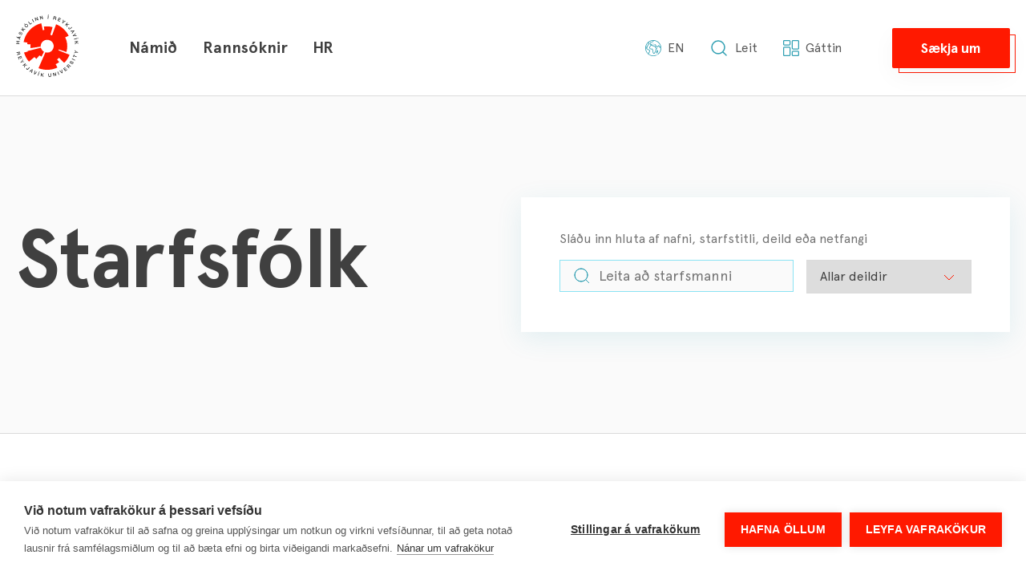

--- FILE ---
content_type: text/html; charset=utf-8
request_url: https://www.ru.is/haskolinn/starfsfolk
body_size: 52377
content:
<!DOCTYPE html><html lang="is"><head><meta charSet="utf-8" data-next-head=""/><title data-next-head="">Háskólinn í Reykjavík</title><meta name="title" property="og:title" content="Háskólinn í Reykjavík" data-next-head=""/><meta name="description" property="og:description" content="Háskólinn í Reykjavík, Reykjavik University, býður tæplega 700 námskeið á ári; rúmlega 500 í grunnnámi og u.þ.b. 160 á meistarastigi með þarfir nemenda og atvinnulífsins í huga." data-next-head=""/><meta name="image" property="og:image" content="https://www.ru.is/seo-image.png" data-next-head=""/><meta name="viewport" content="width=device-width, initial-scale=1.0, maximum-scale=1.0, user-scalable=no" data-next-head=""/><meta name="author" content="Kaktus 🌵" data-next-head=""/><link rel="apple-touch-icon" sizes="180x180" href="/apple-touch-icon.png" data-next-head=""/><link rel="icon" type="image/png" sizes="32x32" href="/favicon-32x32.png" data-next-head=""/><link rel="icon" type="image/png" sizes="16x16" href="/favicon-16x16.png" data-next-head=""/><link rel="manifest" href="/site.webmanifest" data-next-head=""/><link rel="mask-icon" href="/safari-pinned-tab.svg" color="#ffffff" data-next-head=""/><meta name="msapplication-TileColor" content="#ffffff" data-next-head=""/><meta name="theme-color" content="#ffffff" data-next-head=""/><meta name="msvalidate.01" content="0494DE7CE8A82B055D3C8D50D73CFFBD" data-next-head=""/><script>(function(w,d,s,l,i){w[l]=w[l]||[];w[l].push({'gtm.start': new Date().getTime(),event:'gtm.js'});var f=d.getElementsByTagName(s)[0], j=d.createElement(s),dl=l!='dataLayer'?'&l='+l:'';j.async=true;j.src= 'https://www.googletagmanager.com/gtm.js?id='+i+dl;f.parentNode.insertBefore(j,f); })(window,document,'script','dataLayer','GTM-N9KTQX4');</script></script><script async="" src="https://www.googletagmanager.com/gtag/js?id=UA-29789941-1"></script><script>window.dataLayer = window.dataLayer || [];
									function gtag(){dataLayer.push(arguments);}
									gtag('js', new Date());
									gtag('config', 'UA-29789941-1');</script><script type="text/javascript">(function() {
                        var sz = document.createElement('script');
                        sz.type = 'text/javascript';
                        sz.async = true;
                        sz.src ='//siteimproveanalytics.com/js/siteanalyze_6021490.js';
                        var s = document.getElementsByTagName('script')[0];
                        s.parentNode.insertBefore(sz, s);
                    })();</script><link data-next-font="" rel="preconnect" href="/" crossorigin="anonymous"/><link rel="preload" href="/_next/static/css/a8998cff205225b9.css" as="style"/><link rel="stylesheet" href="/_next/static/css/a8998cff205225b9.css" data-n-g=""/><link rel="preload" href="/_next/static/css/47ee1f928289b1b1.css" as="style"/><link rel="stylesheet" href="/_next/static/css/47ee1f928289b1b1.css" data-n-p=""/><link rel="preload" href="/_next/static/css/b9bfba6262d730a1.css" as="style"/><link rel="stylesheet" href="/_next/static/css/b9bfba6262d730a1.css"/><noscript data-n-css=""></noscript><script defer="" nomodule="" src="/_next/static/chunks/polyfills-42372ed130431b0a.js"></script><script defer="" src="/_next/static/chunks/3980.a8858112702bf7dc.js"></script><script defer="" src="/_next/static/chunks/5958.f63f5ae628f862a4.js"></script><script defer="" src="/_next/static/chunks/453.4143155191aa0e30.js"></script><script defer="" src="/_next/static/chunks/7692.c4e0d3b185182bcc.js"></script><script defer="" src="/_next/static/chunks/6821.9f5a7a0ac64c60e0.js"></script><script defer="" src="/_next/static/chunks/8935.64825bc347357cef.js"></script><script defer="" src="/_next/static/chunks/5745-aae07b0f493b601e.js"></script><script defer="" src="/_next/static/chunks/3549.7d032f71e573af4b.js"></script><script defer="" src="/_next/static/chunks/5333.eb12414e48deaec5.js"></script><script defer="" src="/_next/static/chunks/9502.675ce3bed83c6714.js"></script><script defer="" src="/_next/static/chunks/7210.c425f0dc67c98bd0.js"></script><script defer="" src="/_next/static/chunks/8146.2b9394596501fed6.js"></script><script src="/_next/static/chunks/webpack-8c7872bea09c8c2f.js" defer=""></script><script src="/_next/static/chunks/framework-96f0aeb840eff697.js" defer=""></script><script src="/_next/static/chunks/main-72142666d22e2fe2.js" defer=""></script><script src="/_next/static/chunks/pages/_app-17f1777f6c43d6c7.js" defer=""></script><script src="/_next/static/chunks/8996-93f06fb37b616a14.js" defer=""></script><script src="/_next/static/chunks/pages/staff-d877b04524381112.js" defer=""></script><script src="/_next/static/XvSimOa6wANm5rNqvPPx9/_buildManifest.js" defer=""></script><script src="/_next/static/XvSimOa6wANm5rNqvPPx9/_ssgManifest.js" defer=""></script></head><body><noscript><iframe src="https://www.googletagmanager.com/ns.html?id=GTM-N9KTQX4" height="0" width="0" style="display:none;visibility:hidden"></iframe></noscript><script>0</script> <div id="__next"><div class="container-root block-editor-writing-flow hr-theme-normal"><div class="header-root"><div class="header"><button tabindex="1" id="skipToMain" class="-translate-y-32 transition focus:translate-y-0">Hoppa yfir valmynd</button><div class="container"><div class="row"><div class="col-12"><div class="header__left"><a aria-label="Háskólinn í Reykjavík" href="/"><div class="header__logo"><span class="kaktus-icon icon-slug-site-logo"><svg fill="none" xmlns="http://www.w3.org/2000/svg" viewBox="0 0 110 110"> <path d="M74.6532 63.1377c.1932-.4762.3863-1.0476.4829-1.619l13.4241 4.5711c1.9315-6.19 2.1246-13.0466.2897-19.7127-.5795-2.0951-1.4486-4.1901-2.4144-6.0947l6.1809-2.6665c-2.2213-4.4758-5.2151-8.5707-9.1748-12.1895-3.863-3.6187-8.3055-6.2852-12.9411-8.0946l-7.1466 19.5223c-.9658-.381-1.835-.7619-2.8973-1.0476l3.863-13.5227c-4.9254-1.3332-10.1405-1.7141-15.3556-.8571l.9658 5.8091c-.9658.1905-1.9315.3809-2.8007.5714L44.425 15.5225c-7.6295 1.9046-14.7762 5.9042-20.4741 11.999-5.698 6.0947-9.2713 13.4275-10.6234 21.0459l6.6638.9523c-.1932.9523-.2898 1.8094-.3864 2.7617l5.9878.3809a24.94 24.94 0 000 6.5709l17.8665-2.6664c-.0966-.9523 0-1.9046.1932-2.8569 0-.0953 0-.1905.0965-.2857 0-.0953.0966-.1905.0966-.2857.0966-.2857.0966-.4762.1932-.7619 0-.0952.0965-.1904.0965-.3809.0966-.2857.1932-.4761.2898-.7618 0-.0953.0965-.1905.0965-.2857.1932-.2857.2898-.6666.5795-.9523l.0966-.0953c.1931-.2857.3863-.6666.676-.9523 0-.0952.0966-.0952.0966-.1904.1931-.1905.2897-.381.4829-.5714 1.2554-1.3332 2.7041-2.1903 4.2493-2.8569l.8692-.2857h.0966c.3863-.0952.676-.1905 1.0623-.1905h.0966c.0966 0 .2897 0 .3863-.0952.1931 0 .4829-.0952.676-.0952h1.4486c.3864 0 .6761.0952 1.0624.0952h.1931l1.1589.2857c.8692.1904 1.7384.5714 2.511.9523.0966.0952.1932.0952.2898.1904.0965.0953.1931.0953.3863.1905.1931.0952.4828.2857.676.4762.0966 0 .0966.0952.1931.0952.2898.1905.4829.3809.7726.6666l.7727.7618.1931.1905c.1932.2857.3863.4762.5795.7619 0 0 0 .0952.0965.0952 0 .0952.0966.0952.0966.1904.1932.2857.3863.5714.4829.7619 0 .0952.0966.0952.0966.1904.1931.2857.2897.6667.4828.9524.0966.2856.2898.6666.3863.9523 0 .0952 0 .0952.0966.1904.0966.2857.1932.5714.1932.9523 0 .0953 0 .1905.0966.3809 0 .2857.0965.4762.0965.7619v1.5237c0 .2857 0 .4761-.0965.7618 0 .1905 0 .2857-.0966.4762 0 .0952 0 .1904-.0966.3809 0 .1904-.0966.2857-.0966.4761-.0966.4762-.1931.8571-.3863 1.3333-.0965.2857-.1931.5713-.3863.857 0 .0953-.0966.0953-.0966.1905-.4828 1.0475-1.1589 1.9998-2.0281 2.9521l-.1931.1905c-1.0623 1.0475-2.3178 1.9046-3.5733 2.476-.0966 0-.0966.0952-.1932.0952-.1931.0953-.2897.0953-.4828.1905-.1932.0952-.4829.1904-.6761.1904.0966-.1904.0966-.1904 0-.1904-.2897.0952-.676.1904-.9657.1904-.0966 0-.2898 0-.3863.0953-.1932 0-.4829.0952-.6761.0952h-1.4486c-.3863 0-.676-.0952-1.0623-.0952-.5795-.0953-1.0624-.1905-1.6418-.2857L39.4996 94.5637c10.8165 4.0949 22.8885 3.714 33.3187-1.1428l-3.0904-5.9043c2.2212-1.0475 4.3459-2.2855 6.2774-3.7139l-3.7665-4.5711c1.2555-.8571 2.4144-1.9046 3.4768-2.9521l9.0781 8.8564.9658-.9523c3.7664-3.9997 6.5671-8.4755 8.4021-13.237l-19.5084-7.8089z" fill="#FF1900" /> <path d="M44.8112 74.1842l4.346-8.666c-.7726-.3809-1.4487-.9523-2.1247-1.5237a2124.511 2124.511 0 01-.676-.6666s-.0966-.0952-.0966-.1904c-.2897-.2857-.4829-.5714-.676-.8571-.0966-.0952-.0966-.1905-.1932-.2857-.1932-.2857-.2897-.4761-.4829-.7618-.0966-.0953-.0966-.1905-.1931-.2857-.1932-.2857-.2898-.5714-.3863-.8571 0-.0952-.0966-.0952-.0966-.1905-.0966-.2857-.2897-.6666-.3863-.9523 0-.0952-.0966-.2857-.0966-.3809l-23.2748 5.7138c.0966.2857.1932.5714.1932.9523l-6.5672 1.8094c1.6418 5.7138 4.5391 11.2372 8.5953 15.9987l9.7541-8.0946c1.0624 1.1428 2.1247 2.2856 3.3802 3.2379l5.4082-6.19c1.1589.7618 2.3179 1.5237 3.5733 2.1903z" fill="#FF1900" /> <path d="M0 51.3294l.0966-1.0475 2.3178.2856.3863-2.6664-2.3178-.2857.0966-1.0475 5.9877.7618-.0966 1.0475-2.7041-.3809-.3863 2.6665 2.704.3809-.0965 1.0475L0 51.3294zM.676 39.5207l.2898-1.0476.7726 1.4285-.1932.6666-.8692-1.0475zm1.352 1.1427l.2898-1.0475 6.374-.4761-.2897 1.0475-1.6418.0952-.676 2.2855 1.352.9524-.2897 1.0475-5.1185-3.9045zm3.3802 1.4285l.5795-1.7141-2.7041.0952 2.1246 1.6189zM8.4021 35.0446c.8692.3809 1.4487 0 1.835-.7619.3863-.857.1931-1.3332-.2897-1.5237-.3864-.1904-.676-.0952-.8692.0953-.2898.2857-.676.7618-1.2555 1.3332-.676.7618-1.352.7618-1.9315.4761-1.0624-.3809-1.0624-1.6189-.5795-2.5712.5795-1.1427 1.6418-1.7141 2.7041-1.238l-.4829.9523c-.676-.2857-1.1589 0-1.5452.6666-.1931.4762-.2897 1.0476.1932 1.3333.3863.1904.676 0 .9657-.2857.0966-.0952.9658-1.1428 1.159-1.3332.5794-.5714 1.352-.6667 1.8349-.381 1.1589.5714 1.1589 1.9046.676 2.9522-.5794 1.238-1.6418 1.9046-2.9938 1.3332l.5794-1.0475zM8.6919 26.3791l.5794-.8571 2.2213 1.5237-.676-3.714.7726-1.0475.5794 3.333h4.4425l-.8692 1.0476h-3.3801l.1931 1.1427 1.6418 1.1428-.676.8571-4.8288-3.4283zM14.8727 16.2843l.7726-.7618v1.7141l-.4829.4762-.2897-1.4285zm5.2151 1.3332c1.2555 1.238 1.4486 2.9522.1931 4.1902s-2.9938 1.0475-4.2493-.1905-1.4486-2.9521-.1932-4.1901c1.3521-1.238 3.0905-.9523 4.2494.1904zm-3.2836 3.2379c.7726.7618 2.0281 1.238 2.8973.2857.8692-.8571.4829-2.0951-.2897-2.857-.7727-.7618-2.0281-1.238-2.8973-.2856-.9658.9523-.4829 2.095.2897 2.8569zM21.2467 12.9513l.8692-.5714 2.9938 4.0949 2.511-1.7142.4829.7619-3.2836 2.3807-3.5733-4.9519zM27.9104 8.666l.9658-.476 2.8972 5.1424-.9657.4761-2.8973-5.1424zM32.7393 6.1898l1.0623-.381 4.1528 3.0474-1.6418-4.095.9657-.3808 2.1247 5.5233-1.0623.381-4.1528-3.0474 1.5452 4.0949-.9658.3809-2.028-5.5234zM41.6243 3.238l1.0623-.1905 3.5733 3.714-.8692-4.2854.9658-.1905 1.1589 5.8091-1.0623.1905-3.5733-3.714.8691 4.2853-.9657.1905-1.1589-5.809zM56.0141 1.7142h1.0623l-.1931 5.9042h-1.0624l.1932-5.9043zM56.6901 0h1.1589l-1.2555 1.1428h-.676L56.6901 0zM66.6374 2.9522l2.8007.7618c1.2555.2857 1.7383 1.0475 1.5452 1.9998-.2897 1.1428-1.1589 1.1428-1.3521 1.238.2897.0952.7726.5714.5795 1.4285-.1932.6666-.2898 1.3332-.0966 1.6189l-1.0623-.2857c-.0966-.2857 0-.5714.0965-.857.2898-1.0476.1932-1.5238-.7726-1.8095l-1.4486-.3809-.676 2.3808-1.0624-.2857 1.4487-5.809zm.3863 2.8569l1.6418.4761c.676.1905 1.0623-.0952 1.2555-.6666.1931-.7618-.2898-.9523-.7727-1.1428l-1.6418-.4761-.4828 1.8094zM75.4258 5.6186l3.9596 1.7142-.3863.857-2.9939-1.3331-.676 1.4284 2.8007 1.238-.3863.7618-2.8007-1.238-.5795 1.5237 2.9939 1.3333-.3863.857-3.9596-1.8093 2.4144-5.333zM82.3793 13.237l.0965-4.1901 1.0624.6666-.0966 3.0474 2.8007-1.3333.9658.6666-3.8631 1.8094-1.2555 1.9046-.9657-.6666 1.2555-1.9046zM90.2019 14.2847l.7726.6666-1.8349 1.9998 3.7665-.1904.9657.857-3.3801.1905-.5795 4.2854-.9657-.8571.4828-3.4283-1.1589.0952-1.352 1.5237-.7726-.6666 4.0561-4.4758zM95.417 25.5215c-.7726.6667-1.7383 1.0476-2.8972-.1904-.7726-.9523-.4829-1.9046.3863-2.5712l.2897-.1905.676.7618-.1931.1905c-.4829.3809-.6761.7618-.2898 1.3332.3864.4762.8692.3809 1.4487-.0952l3.187-2.5712.676.7618-3.2836 2.5712zM101.984 27.9976l.58.9523-3.9599 4.9519-.5795-.9523 1.0624-1.238-1.2555-1.9998-1.6418.2857-.5795-.9523 6.3738-1.0475zm-3.2833 1.5236l.9657 1.5237 1.7386-2.095-2.7043.5713zM104.785 33.2354l.386.9523-3.863 3.1426 4.926-.381.386.9523-6.278.381-.4825-1.0476 4.9255-3.9996zM107.779 41.5206l.289 1.0475-5.794 1.5237-.29-1.0476 5.795-1.5236zm1.931.1904l.29 1.0476-1.449-.8571-.193-.6666 1.352.4761zM109.034 46.7583l.097 1.0475-2.704.381 3.09 2.2855.193 1.238-2.704-1.9999-3.283 2.9522-.194-1.238 2.608-2.2855-.966-.7619-2.028.2857-.096-1.0475 5.987-.8571zM6.6637 65.4233l.676 2.7617c.2898 1.238-.0965 1.9999-1.0623 2.2856-1.1589.2856-1.6418-.381-1.7384-.5714 0 .3809-.0965.9523-.9657 1.1427-.676.1905-1.2555.381-1.4487.6667L1.835 70.661c.1932-.1904.4829-.2857.7726-.3809 1.0624-.2857 1.4487-.5714 1.2555-1.5237l-.3863-1.5237-2.4144.5714-.2897-1.0475 5.8911-1.3333zm-2.4144 1.619l.3863 1.6189c.1932.6666.5795.9523 1.2555.8571.7726-.1905.7726-.6667.676-1.238l-.4828-1.619-1.835.381zM8.885 73.0415l1.7383 3.9045-.8692.3809-1.2554-3.0474-1.4487.5714 1.159 2.7617-.7727.3809-1.1589-2.7617-1.6418.6666 1.352 3.0474-.8691.3809L3.38 75.327l5.5049-2.2855zM9.8507 82.8502l1.835-3.8092.676 1.0475-1.4486 2.7617 3.0904-.0952.5795.9523h-4.2494l-2.028 1.238-.5795-.8571 2.1246-1.238zM16.3213 85.8027l.676.7619-2.0281 1.8094 3.7665.1904.8692.9523-3.3802-.1904-1.0623 4.1901-.8692-.9523.8692-3.3331-1.1589-.0952-1.5452 1.3332-.6761-.7618 4.5391-3.9045zM21.5364 96.5636c-.676.7619-1.5452 1.4285-2.8007.2857-.9658-.8571-.8692-1.8094-.0966-2.5712l.1932-.2857.7726.6666-.1932.1905c-.4828.4761-.5794.9523-.0965 1.3332.4828.4761.8691.1905 1.352-.3809l2.7041-3.1426.7727.6666-2.6076 3.2378zM28.2967 96.373l.9658.5714-1.2555 6.1896-.9657-.571.3863-1.619-2.0281-1.2379-1.3521 1.0479-.8692-.572 5.1185-3.809zm-2.2212 2.857l1.5452.952.5795-2.6662-2.1247 1.7142zM32.546 98.8491l.9658.4762-.5795 4.8567 3.2836-3.619.9658.381-4.3459 4.571-1.0624-.476.7726-6.1899zM39.9824 101.801l.9657.286-1.7383 5.618-.9658-.285 1.7384-5.619zm1.1589-1.428l1.0623.285-1.4486.762-.676-.19 1.0623-.857zM44.3283 103.039l1.0623.191-.4828 2.666 3.0904-2.19 1.2555.095-2.8007 1.905 1.9315 3.904-1.2555-.19-1.4486-3.143-.9658.667-.2897 1.999-1.0624-.19.9658-5.714zM56.6901 104.087l1.0623-.095.2897 3.428c.0966.762.1932 1.714 1.5452 1.619 1.3521-.095 1.3521-1.048 1.2555-1.809l-.2897-3.429 1.0623-.095.2898 3.809c.0965 1.524-.7726 2.381-2.2213 2.476-1.4486.095-2.511-.571-2.6075-2.095l-.3863-3.809zM64.8025 103.134l1.0623-.285 3.7665 3.523-1.0623-4.19.9657-.286 1.4487 5.714-1.0624.286-3.7664-3.524 1.0623 4.191-.9658.285-1.4486-5.714zM72.7217 100.753l.9657-.38 2.2213 5.523-.9658.381-2.2212-5.524zM76.2949 99.2299l.9658-.4762 3.5733 3.3333-.9658-4.8569.9658-.4762 1.0623 6.1901-1.0623.571-4.5391-4.2851zM83.1519 95.2304l3.3801-2.5712.5795.6666-2.6076 1.9998.9658 1.238 2.4144-1.8094.4829.6667-2.4144 1.8093 1.0623 1.3333 2.6075-1.9999.5795.6666-3.4767 2.6665-3.5733-4.6663zM88.8499 90.6591l1.9315-1.9998c.8692-.9523 1.8349-1.0475 2.5109-.2857.8692.7619.4829 1.5237.3863 1.7142.2898-.1905.8692-.381 1.5453.1904.4828.4762 1.0623.8571 1.352.8571l-.7726.7618c-.2897-.0952-.5794-.2857-.7726-.4761-.7726-.7619-1.352-.9523-1.9315-.1905l-1.0623 1.1428 1.8349 1.7141-.676.7619-4.3459-4.1902zm2.7041 1.0476l1.1589-1.238c.4829-.4762.4829-.9523 0-1.4285-.5795-.4761-.9658-.2857-1.3521.0953l-1.1589 1.3332 1.3521 1.238zM97.8314 86.3741c.7726.4762 1.4487.1905 1.9315-.4761.4831-.7619.3861-1.238 0-1.5237-.3863-.2857-.676-.1905-.8692 0-.3863.2857-.7726.6666-1.4486 1.1428-.7726.6666-1.4486.5714-2.0281.1904-.9658-.6666-.8692-1.9046-.1931-2.7617.676-1.0475 1.8349-1.5236 2.8972-.7618l-.5794.8571c-.6761-.3809-1.1589-.0953-1.6418.4761-.2897.3809-.4829.9523 0 1.3333.3863.1904.676.0952 1.0623-.1905.0966-.0952 1.0624-.9523 1.3521-1.1428.676-.4761 1.4486-.4761 1.9317-.0952 1.062.7618.869 1.9998.193 2.9521-.7726 1.1428-1.9316 1.619-3.1871.8571l.5795-.8571zM98.2177 78.3747l.4828-.9523 5.3115 2.7616-.483.9523-5.3113-2.7616zM100.053 74.8508l1.738-4.4758.869.2857-.676 1.7141 4.732 1.7142-.386.9523-4.732-1.7142-.676 1.7142-.869-.1905zM106.33 66.8517l-4.056 1.4285.29-1.1428 2.994-.9523-2.318-2.0951.289-1.1427 3.091 2.8569 2.318.4761-.193 1.0476-2.415-.4762z" fill="#252525" /> </svg></span></div></a><div class="header__menus"><div class="header__menus__menu header__menus__menu__1"><button class="header__menus__menu__button">Námið</button></div><div class="header__menus__menu header__menus__menu__2"><button class="header__menus__menu__button">Rannsóknir</button></div><div class="header__menus__menu header__menus__menu__3"><button class="header__menus__menu__button">HR</button></div></div></div><div class="header__right"><div class="header__links"><a href="/en/staff" class="header__links__link"><div class="header__links__link__icon"><svg fill="none" xmlns="http://www.w3.org/2000/svg" viewBox="0 0 20 20"><g clip-path="url(#clip0)" fill="#32A0B3"><path d="M15.1432 18.1256a.3907.3907 0 00-.5339-.1418l-.015.0087a.3906.3906 0 10.392.6756l.015-.0086a.3907.3907 0 00.1419-.5339z"></path><path d="M18.6603 5.004c-1.3352-2.3126-3.4911-3.9669-6.0706-4.658-2.5794-.6912-5.2736-.3365-7.5863.9987-2.3127 1.3352-3.967 3.4911-4.658 6.0705-.6912 2.5795-.3365 5.2737.9987 7.5864a9.9955 9.9955 0 005.36 4.4393c1.0708.3736 2.1886.56 3.3047.56a9.951 9.951 0 003.5697-.6606.3905.3905 0 00.2244-.5047.3904.3904 0 00-.5047-.2244c-3.0477 1.1713-6.347.6391-8.812-1.2111l.35-1.8268.1687-.0547c.6372-.2071.9872-.894.7802-1.5312l-.1237-.3808a.4315.4315 0 01.0004-.2694 1.2155 1.2155 0 00-.9216-1.5714l-.8816-.1722-1.7011-1.2934a.3908.3908 0 00-.3572-.0606l-.9959.3235A9.2085 9.2085 0 01.803 9.4966c.0393.0366.065.0615.0807.0778a.3923.3923 0 00.0719.088c.0813.074.155.1077.3097.1077.1421 0 .3525-.0284.7-.0797.3295-.0487.6574-.1036.6606-.1042a.3906.3906 0 00.2581-.6051l-.479-.7025.6861-.4906a.391.391 0 00.1118-.1236L4.2663 5.808l.4286-.4593a1.65 1.65 0 00.3184-1.75 1.7964 1.7964 0 00-.7116-.838 9.2454 9.2454 0 011.0923-.7395C6.8135 1.2017 8.3626.8045 9.8953.7893l-.6975.875-2.5865.9068a.3904.3904 0 00-.2318.2196l-.7224 1.751a.3906.3906 0 00.0432.376l1.055 1.4778c-.1511.1378-.2982.3386-.4738.5879-.077.1093-.1498.2126-.2.2705a15.8626 15.8626 0 01-.131.1483c-.2268.2553-.4614.5193-.6281.872-.3665.7757-.2925 1.6774.1932 2.3531.4695.6533 1.2437.9854 2.07.8882.1345-.0158.26-.0468.3815-.0769.3349-.0829.441-.0911.5484.0094.0522.049.057.0582.056.2242-.0008.1056-.0016.237.0348.3871.0584.24.2091.4059.3302.5392.0602.0662.1224.1347.1416.1807.1219.2919.0688.4536-.0474.8079-.01.0303-.0201.0613-.0303.093-.1766.5467.0695 1.0889.2867 1.5673.0706.1553.1372.302.1808.4316.3512 1.0421.6145 1.2808.8258 1.3769a.8131.8131 0 00.3409.0723c.5631 0 1.1506-.5228 1.4206-.8543.1695-.2081.2113-.4165.2417-.5687.0152-.0757.0272-.1355.05-.1745.0349-.0598.076-.1061.1281-.1648.1047-.1179.2351-.2646.3195-.5306.0641-.2021.1107-.2516.2651-.416a9.4932 9.4932 0 00.0862-.0925c.5203-.5661.3863-.9986.2444-1.4565-.1194-.3853.0895-.6317.5945-1.1019.2189-.2039.4452-.4147.6202-.668.0765-.1108.3094-.4481.1653-.7823-.1413-.3277-.5004-.3828-.7889-.427-.1139-.0175-.2861-.044-.3409-.0798-.2417-.158-.3896-.4877-.5326-.8067-.0285-.0635-.0565-.1261-.085-.187-.0508-.1085-.1015-.2398-.1553-.3787-.1421-.3678-.3031-.7848-.5773-1.0754-.2464-.2611-.711-.3869-1.1209-.498-.1378-.0372-.268-.0724-.3538-.1041a.39.39 0 00-.2244-.0139c-.1995.0468-.3239.0983-.4164.1724a.485.485 0 00-.139.187c-.143-.0686-.3397-.1996-.4607-.2803l-.0075-.005c.0407-.1632.0038-.2942-.0348-.376-.2182-.4616-.9426-.4254-1.0855-.4133-.0811.0068-.1838.0104-.2925.0143-.1706.006-.3592.0128-.5458.0338l.0096-.0268a.9988.9988 0 01.9378-.6599h.2221a.3906.3906 0 000-.7811h-.222c-.6226 0-1.1926.3276-1.5121.8433l-.5826-.8162.5732-1.3894 2.5274-.886a.3908.3908 0 00.1763-.1252L10.862.8298c2.8709.273 5.5732 1.8827 7.1217 4.5648a9.1162 9.1162 0 01.9205 2.2358l-.1656.1476a1.0432 1.0432 0 00-.3476.759l-.0003.0094-.2697-.742a.975.975 0 00-.1759-.3016l-.4812-.5634a.979.979 0 00-.7454-.3436h-.589a.5648.5648 0 00-.4988.2988.5646.5646 0 00.0281.5808l.0596.0895a4.3296 4.3296 0 01-1.2896.7658l-.8074-1.5466v-.345a.3905.3905 0 00-.1209-.2825l-.7271-.6941a.3909.3909 0 00-.1402-.086l-.6545-.23a.3904.3904 0 00-.498.239.3905.3905 0 00.2389.498l.5752.2021.5454.5206V6.88a.39.39 0 00.0444.1807l1.0108 1.9363a.3904.3904 0 00.4813.1857l.2944-.1086a5.1118 5.1118 0 001.8329-1.173.3906.3906 0 00.0488-.4929l-.0208-.0312h.1865a.1988.1988 0 01.1514.0698l.4812.5634a.1984.1984 0 01.0357.0613l.5311 1.4602a.3906.3906 0 00.6432.1427l.2528-.2528c.16-.1601.2702-.3627.3229-.5873.3909 3.133-.8376 6.374-3.4342 8.412a.3906.3906 0 10.4823.6145c1.8747-1.4713 3.1626-3.5758 3.6265-5.9258a9.9906 9.9906 0 00-1.1512-6.931zm-16.813 6.0417l1.6107 1.2247a.3897.3897 0 00.1615.0724l.9708.1897a.4284.4284 0 01.2911.2064.4286.4286 0 01.038.3548 1.2075 1.2075 0 00-.001.7542l.1237.3808a.4345.4345 0 01-.2787.5468l-.3881.1262a.3905.3905 0 00-.263.2979L3.8 16.8305a9.3202 9.3202 0 01-1.7794-2.2195c-.5972-1.0342-.9703-2.1374-1.1348-3.2529l.9615-.3124zm2.2765-6.23l-.4595.4923a.3921.3921 0 00-.0534.0724L2.5674 7.202l-.9274.6631a.3906.3906 0 00-.0955.5378l.3468.5088c-.1999.0297-.3793.0543-.4986.0673a6.3586 6.3586 0 00-.0717-.0674c-.0929-.0862-.2219-.2014-.4142-.3697C1.224 6.5785 2.17 4.7288 3.658 3.317c.285.0897.5188.3022.633.5795a.8668.8668 0 01-.1673.9192zm3.1847 2.1345c.1742-.098.5786-.1124.8738-.1228.1184-.0042.2302-.0082.33-.0166a1.0626 1.0626 0 01.1664.0007.3903.3903 0 00.1797.486c.0733.0392.1753.1072.2833.1792.3052.2035.6513.4342.9764.4549.2956.0192.4601-.1493.5305-.221.0057-.0057.011-.0115.0166-.0167a.4176.4176 0 00.1045-.128c.0625.0179.1281.0357.1954.054.2313.0625.6618.179.7569.2799.1689.179.3006.52.4168.8207.0587.152.1142.2954.1764.4284.0268.0571.0531.116.0798.1754.1802.402.3845.8578.8179 1.1411.1965.1284.4374.1653.65.198a5.701 5.701 0 01.0851.0134c-.1262.176-.3058.3432-.4956.52-.4836.4503-1.0854 1.0108-.8083 1.9049.1309.4222.137.4678-.0734.6966a10.8094 10.8094 0 01-.0804.0863c-.1802.1918-.3225.3433-.4403.7144-.0342.1078-.0785.1577-.1591.2483-.0643.0725-.1445.1628-.2185.2894-.0886.1516-.1179.2976-.1413.4149-.0232.1155-.0363.1734-.0816.229-.1032.1267-.2956.3106-.4932.4361-.1836.1165-.2907.1325-.3273.1303-.0416-.0447-.1926-.2404-.4208-.9174-.0562-.1671-.1342-.3389-.2097-.5051-.1664-.3665-.3384-.7454-.2547-1.0043a16.653 16.653 0 01.0292-.0896c.1337-.4074.2599-.7921.0261-1.3523-.0711-.1706-.1845-.2952-.2843-.4052-.0647-.0711-.138-.1518-.1492-.1982-.0138-.0566-.0133-.1219-.0128-.1976.0013-.2041.0033-.5125-.3033-.7996-.4322-.4046-.9363-.28-1.2699-.1975-.1025.0253-.1992.0493-.285.0594-.5488.0643-1.0387-.1427-1.3446-.5683-.32-.4452-.3664-1.0443-.1211-1.5635.1187-.2512.298-.453.5057-.6866.0453-.051.0911-.1026.1369-.1553.0762-.0878.16-.2067.2486-.3326.1058-.1502.3029-.4299.3884-.4831z"></path><path d="M16.0165 13.4484l-.1879-.7084a.3909.3909 0 00-.3312-.2876.3912.3912 0 00-.3897.2016c-.0428.0789-.0814.1625-.1186.2433-.0627.136-.1276.2766-.195.3542-.0379.0436-.1353.0906-.2293.136-.2249.1085-.5329.2571-.6506.6322-.073.2327-.0458.4167-.0258.5511.0172.1165.0212.1569-.01.2302l-.0039.0091c-.1244.2918-.3557.8349-.0313 1.2967.2314.3295.4748.4142.6639.4142a.6218.6218 0 00.1041-.0084c.3984-.0651.698-.4795.9427-1.3044l.4595-1.5484a.3913.3913 0 00.0031-.2114zm-1.2114 1.5376c-.1248.4206-.2352.6169-.2989.7039a.824.824 0 01-.0238-.0321c-.0747-.1064.0369-.3682.1107-.5416l.004-.0091c.119-.2795.0872-.4941.064-.6508-.0148-.1003-.0202-.1435-.0015-.2027.0153-.0487.1068-.096.2447-.1626.0611-.0295.1284-.0619.1964-.1012l-.2956.9962zM10.548 4.6431l-.0263-.0092a.3907.3907 0 00-.2586.7371l.0264.0093a.3908.3908 0 00.2585-.7372z"></path></g><defs><clipPath id="clip0"><path fill="#fff" d="M0 0h20v20H0z"></path></clipPath></defs></svg></div><span class="header__links__link__label">EN</span></a><button class="header__links__link search-button"><div class="header__links__link__icon header__links__link__icon__search"><svg fill="none" xmlns="http://www.w3.org/2000/svg" viewBox="0 0 24 25"><path d="M11 19.9386c4.4183 0 8-3.5783 8-7.9924 0-4.4141-3.5817-7.9925-8-7.9925s-8 3.5784-8 7.9925c0 4.4141 3.5817 7.9924 8 7.9924zM20.9999 21.9367l-4.35-4.3459" stroke="#32A0B3" stroke-width="1.5" stroke-linecap="round" stroke-linejoin="round"></path></svg></div><span class="header__links__link__label">Leit</span></button><a class="header__links__link" href="/gattin"><div class="header__links__link__icon"><svg fill="none" xmlns="http://www.w3.org/2000/svg" viewBox="0 0 20 20"><g clip-path="url(#clip0)" fill="#32A0B3"><path d="M7.7083 6.6667h-6.25C.654 6.6667 0 6.0126 0 5.2083v-3.75C0 .654.6541 0 1.4583 0h6.25c.8043 0 1.4584.6541 1.4584 1.4583v3.75c0 .8043-.6541 1.4584-1.4584 1.4584zM1.4583 1.25a.2084.2084 0 00-.2083.2083v3.75c0 .115.0934.2084.2083.2084h6.25a.2085.2085 0 00.2084-.2084v-3.75a.2085.2085 0 00-.2084-.2083h-6.25zM7.7083 20h-6.25C.654 20 0 19.3458 0 18.5417v-8.75c0-.8043.6541-1.4585 1.4583-1.4585h6.25c.8043 0 1.4584.6542 1.4584 1.4585v8.75c0 .8041-.6541 1.4583-1.4584 1.4583zm-6.25-10.4168a.2085.2085 0 00-.2083.2085v8.75c0 .1149.0934.2083.2083.2083h6.25a.2085.2085 0 00.2084-.2083v-8.75a.2085.2085 0 00-.2084-.2085h-6.25zM18.5417 20h-6.25c-.8043 0-1.4584-.6542-1.4584-1.4583v-3.75c0-.8043.6541-1.4584 1.4584-1.4584h6.25c.8041 0 1.4583.6541 1.4583 1.4584v3.75C20 19.3458 19.3458 20 18.5417 20zm-6.25-5.4167a.2084.2084 0 00-.2084.2084v3.75c0 .1149.0933.2083.2084.2083h6.25a.2085.2085 0 00.2083-.2083v-3.75a.2084.2084 0 00-.2083-.2084h-6.25zM18.5417 11.6667h-6.25c-.8043 0-1.4584-.6541-1.4584-1.4584v-8.75C10.8333.654 11.4874 0 12.2917 0h6.25C19.3458 0 20 .6541 20 1.4583v8.75c0 .8043-.6542 1.4584-1.4583 1.4584zM12.2917 1.25a.2084.2084 0 00-.2084.2083v8.75c0 .115.0933.2084.2084.2084h6.25a.2085.2085 0 00.2083-.2084v-8.75a.2085.2085 0 00-.2083-.2083h-6.25z"></path></g><defs><clipPath id="clip0"><path fill="#fff" d="M0 0h20v20H0z"></path></clipPath></defs></svg></div><span class="header__links__link__label whitespace-nowrap">Gáttin</span></a></div><div class="header__button-container"><div class="wp-block-kaktus-blocks-button is-style-red" role="button"><a class="wp-block-kaktus-blocks-button__url gap-2" style="min-height:50px" href="/namid/um-namid/saekja-um"><span>Sækja um</span><div class="wp-block-kaktus-blocks-button__border-box" style="top:7.5px;right:-7.5px"></div></a></div></div><div class="header__hamburger"><span class="kaktus-icon icon-slug-hamburger"><svg width="24" height="18" fill="none" xmlns="http://www.w3.org/2000/svg"> <rect width="24" height="1.6" rx=".8" fill="#313131" /> <rect x="5" y="8" width="14" height="1.6" rx=".8" fill="#313131" /> <rect y="16" width="24" height="1.6" rx=".8" fill="#313131" /> </svg></span></div></div></div></div></div><div class="header-menu-container"><div class="header__menus__mobile"><div class="header__menus__mobile__menu header__menus__mobile__menu__1"><div class="header__menus__mobile__menu__text">Námið</div></div><div class="header__menus__mobile__menu header__menus__mobile__menu__2"><div class="header__menus__mobile__menu__text">Rannsóknir</div></div><div class="header__menus__mobile__menu header__menus__mobile__menu__3"><div class="header__menus__mobile__menu__text">HR</div></div></div><div class="wp-block-kaktus-blocks-megamenu !hidden wp-block-kaktus-blocks-megamenu megamenu-collapse megamenu-collapse"><nav><div class="wp-block-kaktus-blocks-megamenu__close-icon"><span class="kaktus-icon icon-slug-close"><svg width="32" height="32" viewBox="0 0 32 32" fill="none" xmlns="http://www.w3.org/2000/svg" > <path d="M24 8L8 24" stroke="#313131" strokeWidth="2.25" strokeLinecap="round" strokeLinejoin="round" /> <path d="M8 8L24 24" stroke="#313131" strokeWidth="2.25" strokeLinecap="round" strokeLinejoin="round" /> </svg></span></div><div class="wp-block-kaktus-blocks-layout wp-block-kaktus-blocks-layout layout-inner-blocks container"><div class="wp-block-kaktus-blocks-layout__inner-blocks row"><div class="wp-block-kaktus-blocks-column__wrapper order-lg-unset col-span-full sm:col-span-full md:col-span-full lg:col-span-full" style="z-index:auto"><div class="wp-block-kaktus-blocks-column hidden" style="z-index:auto"><div class="wp-block-kaktus-blocks-column__inner-blocks"><div class="wp-block-kaktus-blocks-spacer spacer-size-small" style="transform:scale(1,1);width:100%"></div><div class="static-block">
<div class="anchor-container"><div id="namid" class="anchor"></div></div><h5 class="wp-block-heading has-text-main-color has-text-color wp-block">Námið</h5>
</div><div class="static-block">
<hr class="wp-block-separator has-css-opacity is-style-wide wp-block"></hr>
</div></div></div></div><div class="wp-block-kaktus-blocks-column__wrapper order-lg-unset col-span-full sm:col-span-full md:col-span-6 lg:col-span-3" style="z-index:auto"><div class="wp-block-kaktus-blocks-column" style="z-index:auto"><div class="wp-block-kaktus-blocks-column__inner-blocks"><div class="wp-block-kaktus-blocks-navigation-links wp-block-kaktus-blocks-navigation-links"><div><a id="nav-link-val-a-nami" class="link-node link-node__root is-link-active" href="/namid">Val á námi</a><div class="link-node__children"><div><a id="nav-link-allt-nam" class="link-node link-node__leaf is-link-active" href="/namid">Allt nám</a></div><div><a id="nav-link-undefined" class="link-node link-node__leaf is-link-active" href="/namid?level=base">Undirbúningsnám</a></div><div><a id="nav-link-ornam" class="link-node link-node__leaf is-link-active" href="https://www.ru.is/namid?level=micro">Örnám</a></div><div><a id="nav-link-undefined" class="link-node link-node__leaf is-link-active" href="/namid?level=diploma">Diplómanám</a></div><div><a id="nav-link-undefined" class="link-node link-node__leaf is-link-active" href="/namid?level=undergraduate">Grunnnám</a></div><div><a id="nav-link-undefined" class="link-node link-node__leaf is-link-active" href="/namid?level=postgraduate">Meistaranám</a></div><div><a id="nav-link-undefined" class="link-node link-node__leaf is-link-active" href="https://www.ru.is/namid/val-a-nami/doktorsnam">Doktorsnám</a></div><div><a id="nav-link-kennsluskra" class="link-node link-node__leaf is-link-active" href="/namid/um-namid/kennsluskra">Kennsluskrá</a></div><div><a id="nav-link-starfsnam" class="link-node link-node__leaf is-link-active" href="https://www.ru.is/namid/val-a-nami/starfsnam">Starfsnám</a></div><div><a id="nav-link-skiptinam" class="link-node link-node__leaf is-link-active" href="https://ru.is/namid/val-a-nami/skiptinam">Skiptinám</a></div><div><a id="nav-link-sumarskoli-erlendis" class="link-node link-node__leaf is-link-active" href="https://www.ru.is/namid/val-a-nami/skiptinam#hvert-get-eg-farid?-">Sumarskóli erlendis</a></div><div><a id="nav-link-opni-haskolinn" class="link-node link-node__leaf is-link-active" href="https://www.oh.ru.is/" target="_blank" rel="noopener noreferrer">Opni háskólinn</a></div><div><a id="nav-link-undefined" class="link-node link-node__leaf is-link-active" href="https://ru.is/namid/val-a-nami/haskolanam-eftir-idnnam">Háskólanám eftir iðnnám</a></div></div></div></div><div class="wp-block-kaktus-blocks-spacer spacer-size-tiny" style="transform:scale(1,1);width:100%"></div><div class="wp-block-kaktus-blocks-navigation-links wp-block-kaktus-blocks-navigation-links"><div><a id="nav-link-reglur" class="link-node link-node__root is-link-active" href="https://ru.is/namid/reglur">Reglur</a><div class="link-node__children"><div><a id="nav-link-almennar-namsreglur-nam-og-namsmat" class="link-node link-node__leaf is-link-active" href="https://ru.is/namid/reglur/reglur-um-nam-og-namsmat">Almennar námsreglur - Nám og námsmat</a></div><div><a id="nav-link-namsframvindureglur-i-babsc-nami" class="link-node link-node__leaf is-link-active" href="https://www.ru.is/namid/reglur/reglur-um-namsframvindu-i-grunnnami-ba-bs">Námsframvindureglur í BA/BSc námi</a></div><div><a id="nav-link-prof-reglur" class="link-node link-node__leaf is-link-active" href="/namid/um-namid/prof">Próf - Reglur</a></div><div><a id="nav-link-mat-a-fyrra-nami" class="link-node link-node__leaf is-link-active" href="https://ru.is/namid/reglur/mat-a-fyrra-nami">Mat á fyrra námi</a></div><div><a id="nav-link-skipt-um-braut" class="link-node link-node__leaf is-link-active" href="https://ru.is/namid/reglur/reglur-um-nam-og-namsmat">Skipt um braut</a></div><div><a id="nav-link-sidareglur-hr" class="link-node link-node__leaf is-link-active" href="https://www.ru.is/namid/reglur/sidareglur">Siðareglur HR</a></div><div><a id="nav-link-reglur-um-verkefnavinnu" class="link-node link-node__leaf is-link-active" href="https://ru.is/namid/reglur/reglur-um-verkefnavinnu">Reglur um verkefnavinnu</a></div><div><a id="nav-link-reglur-um-lokaverkefni" class="link-node link-node__leaf is-link-active" href="https://www.ru.is/namid/reglur/reglur-um-lokaverkefni">Reglur um lokaverkefni</a></div><div><a id="nav-link-reglur-fyrir-meistarnam" class="link-node link-node__leaf is-link-active" href="https://www.ru.is/namid/reglur/reglur-fyrir-meistaranam">Reglur fyrir meistarnám</a></div><div><a id="nav-link-reglur-fyrir-doktorsnam" class="link-node link-node__leaf is-link-active" href="https://www.ru.is/namid/reglur/samraemdar-reglur-fyrir-doktorsnam">Reglur fyrir doktorsnám</a></div><div><a id="nav-link-reglur-fyrir-doktorsnam-eldri-reglur" class="link-node link-node__leaf is-link-active" href="https://www.ru.is/namid/reglur/reglur-fyrir-doktorsnam">Reglur fyrir doktorsnám - eldri reglur</a></div><div><a id="nav-link-framvindureglur-haskolagrunns-hr" class="link-node link-node__leaf is-link-active" href="https://www.ru.is/namid/reglur/framvindureglur-haskolagrunns-hr?q=framvindureglur">Framvindureglur Háskólagrunns HR</a></div><div><a id="nav-link-reglur-um-skolagjold" class="link-node link-node__leaf is-link-active" href="https://ru.is/namid/reglur/reglur-um-skolagjold">Reglur um skólagjöld</a></div><div><a id="nav-link-reglur-um-tolvunotkun-hja-hr" class="link-node link-node__leaf is-link-active" href="https://www.ru.is/hr/starfsemi/stefnur-og-samthykktir/reglur-um-tolvunotkun-hja-hr">Reglur um tölvunotkun hjá HR</a></div><div><a id="nav-link-leidbeinandi-vidmid-um-notkun-gervigreindar-i-nami-og-kennslu-fyrir-kennara-og-nemendur" class="link-node link-node__leaf is-link-active" href="https://www.ru.is/hr/starfsemi/stefnur-og-samthykktir/leidbeinandi-vidmid-um-notkun-gervigreindar-i-nami-og-kennslu-fyrir-kennara-og-nemendur-hr#upplysingar-til-kennara--og-nemenda-">Leiðbeinandi viðmið um notkun gervigreindar í námi og kennslu fyrir kennara og nemendur</a></div><div><a id="nav-link-logverndud-starfsheiti" class="link-node link-node__leaf is-link-active" href="https://www.ru.is/namid/reglur/logverndud-starfsheiti">Lögvernduð starfsheiti</a></div><div><a id="nav-link-uthlutunarreglur-fyrir-studentaibudir-hr" class="link-node link-node__leaf is-link-active" href="https://www.ru.is/namid/reglur/uthlutunarreglur-fyrir-studentaibudir-hr">Úthlutunarreglur fyrir stúdentaíbúðir HR</a></div></div></div></div><div class="wp-block-kaktus-blocks-spacer spacer-size-normal" style="transform:scale(1,1);width:100%"></div></div></div></div><div class="wp-block-kaktus-blocks-column__wrapper order-lg-unset col-span-full sm:col-span-full md:col-span-6 lg:col-span-3" style="z-index:auto"><div class="wp-block-kaktus-blocks-column" style="z-index:auto"><div class="wp-block-kaktus-blocks-column__inner-blocks"><div class="wp-block-kaktus-blocks-navigation-links wp-block-kaktus-blocks-navigation-links"><div><a id="nav-link-um-namid" class="link-node link-node__root is-link-active" href="/namid/um-namid">Um námið</a><div class="link-node__children"><div><a id="nav-link-hvernig-vel-eg-haskolanam" class="link-node link-node__leaf is-link-active" href="https://ru.is/namid/um-namid/hvernig-vel-eg-haskolanam">Hvernig vel ég háskólanám?</a></div><div><a id="nav-link-inntokuskilyrdi" class="link-node link-node__leaf is-link-active" href="https://ru.is/namid/um-namid/inntokuskilyrdi">Inntökuskilyrði</a></div><div><a id="nav-link-mat-a-fyrra-nami" class="link-node link-node__leaf is-link-active" href="https://ru.is/namid/reglur/mat-a-fyrra-nami">Mat á fyrra námi</a></div><div><a id="nav-link-kennsluskra" class="link-node link-node__leaf is-link-active" href="https://ru.is/namid/um-namid/kennsluskra">Kennsluskrá</a></div><div><a id="nav-link-skipt-um-braut" class="link-node link-node__leaf is-link-active" href="https://www.ru.is/namid/reglur/reglur-um-nam-og-namsmat">Skipt um braut</a></div><div><a id="nav-link-umsoknarfrestur" class="link-node link-node__leaf is-link-active" href="https://ru.is/namid/um-namid/umsoknarfrestur">Umsóknarfrestur</a></div><div><a id="nav-link-saekja-um" class="link-node link-node__leaf is-link-active" href="https://ru.is/namid/um-namid/saekja-um" target="_blank" rel="noopener noreferrer">Sækja um</a></div><div><a id="nav-link-styrkir" class="link-node link-node__leaf is-link-active" href="https://ru.is/namid/um-namid/forsetalisti-og-adrir-styrkir">Styrkir</a></div><div><a id="nav-link-forsetalisti-hr" class="link-node link-node__leaf is-link-active" href="https://www.ru.is/namid/um-namid/forsetalisti-og-adrir-styrkir/forsetalisti">Forsetalisti HR</a></div><div><a id="nav-link-dagatal-haskolaarid" class="link-node link-node__leaf is-link-active" href="https://ru.is/namid/um-namid/dagatal">Dagatal - háskólaárið</a></div><div><a id="nav-link-skolagjold" class="link-node link-node__leaf is-link-active" href="https://ru.is/namid/um-namid/skolagjold">Skólagjöld</a></div><div><a id="nav-link-hr-gattin-innri-kerfi-hr" class="link-node link-node__leaf is-link-active" href="/gattin">HR gáttin - Innri kerfi HR</a></div><div><a id="nav-link-serurraedi-i-nami-fyrir-hverja" class="link-node link-node__leaf is-link-active" href="https://www.ru.is/namid/nemandinn/namsradgjof#serurraedi">Sérúrræði í námi - Fyrir hverja?</a></div></div></div></div><div class="wp-block-kaktus-blocks-spacer spacer-size-tiny" style="transform:scale(1,1);width:100%"></div><div class="wp-block-kaktus-blocks-navigation-links"><div><a id="nav-link-hr" class="link-node link-node__root">HR +</a><div class="link-node__children"><div><a id="nav-link-studningur-fyrir-nemendur" class="link-node link-node__leaf is-link-active" href="https://ru.is/namid/hr-plus/studningur-fyrir-nemendur">Stuðningur fyrir nemendur</a></div><div><a id="nav-link-nyskopun" class="link-node link-node__leaf is-link-active" href="https://www.ru.is/visindin/nyskopun">Nýsköpun</a></div><div><a id="nav-link-thriggja-vikna-namskeid" class="link-node link-node__leaf is-link-active" href="https://ru.is/namid/hr-plus/thriggja-vikna-namskeid">Þriggja vikna námskeið</a></div><div><a id="nav-link-thatttaka-i-rannsoknum" class="link-node link-node__leaf is-link-active" href="https://ru.is/namid/hr-plus/thatttaka-i-rannsoknum">Þátttaka í rannsóknum</a></div><div><a id="nav-link-stelpur-stalp-og-taekni" class="link-node link-node__leaf is-link-active" href="https://www.ru.is/hr/hr-og-atvinnulifid/grunnskolarnir#stelpur,-stalp-og-taekni">Stelpur, stálp og tækni</a></div><div><a id="nav-link-seres-nyskopunar-og-frumkvodlasetur" class="link-node link-node__leaf is-link-active" href="https://ru.is/rannsoknarsetur/seres-frumkvodlasetur">Seres nýsköpunar- og frumkvöðlasetur</a></div><div><a id="nav-link-nyskopunarkeppnir" class="link-node link-node__leaf is-link-active" href="https://www.ru.is/visindin/nyskopun/nyskopunarkeppnir">Nýsköpunarkeppnir</a></div><div><a id="nav-link-keppnir-og-kynningar" class="link-node link-node__leaf is-link-active" href="https://ru.is/namid/hr-plus/keppnir">Keppnir og kynningar</a></div><div><a id="nav-link-forritunarkeppni-framhaldsskolanna" class="link-node link-node__leaf is-link-active" href="https://www.ru.is/namid/hr-plus/forritunarkeppni-framhaldsskolanna">Forritunarkeppni framhaldsskólanna</a></div><div><a id="nav-link-vitinn-hugmyndasamkeppni-sfs-og-hr" class="link-node link-node__leaf is-link-active" href="/namid/hr-plus/vitinn">Vitinn - Hugmyndasamkeppni SFS og HR</a></div><div><a id="nav-link-torgid-hugmyndasamkeppni-reita-fasteignafelags-og-hr" class="link-node link-node__leaf is-link-active" href="https://www.ru.is/namid/hr-plus/torgid">Torgið - Hugmyndasamkeppni Reita fasteignafélags og HR</a></div><div><a id="nav-link-namskeid-nyskopun-og-stofnun-fyrirtaekja" class="link-node link-node__leaf is-link-active" href="https://www.ru.is/visindin/nyskopun/nyskopunarnamskeid">Námskeið - Nýsköpun og stofnun fyrirtækja</a></div><div><a id="nav-link-laus-storf-fyrir-nemendur" class="link-node link-node__leaf is-link-active" href="https://ru.is/namid/nemandinn/storf-og-starfsnam">Laus störf fyrir nemendur</a></div></div></div></div><div class="wp-block-kaktus-blocks-spacer spacer-size-normal" style="transform:scale(1,1);width:100%"></div></div></div></div><div class="wp-block-kaktus-blocks-column__wrapper order-lg-unset col-span-full sm:col-span-full md:col-span-6 lg:col-span-3" style="z-index:auto"><div class="wp-block-kaktus-blocks-column" style="z-index:auto"><div class="wp-block-kaktus-blocks-column__inner-blocks"><div class="wp-block-kaktus-blocks-navigation-links wp-block-kaktus-blocks-navigation-links"><div><a id="nav-link-nemendathjonusta" class="link-node link-node__root is-link-active" href="https://ru.is/namid/nemandinn">Nemendaþjónusta</a><div class="link-node__children"><div><a id="nav-link-velkomin-i-hr" class="link-node link-node__leaf is-link-active" href="/namid/nemandinn/ad-byrja-i-hr">Velkomin í HR</a></div><div><a id="nav-link-adstada" class="link-node link-node__leaf is-link-active" href="https://ru.is/namid/nemandinn/adstada">Aðstaða</a></div><div><a id="nav-link-brautskraning" class="link-node link-node__leaf is-link-active" href="https://ru.is/namid/nemandinn/brautskraning">Brautskráning</a></div><div><a id="nav-link-nemendaradgjof" class="link-node link-node__leaf is-link-active" href="https://ru.is/namid/nemandinn/namsradgjof">Nemendaráðgjöf</a></div><div><a id="nav-link-salfraedithjonusta" class="link-node link-node__leaf is-link-active" href="https://ru.is/namid/nemandinn/namsradgjof#salfraedithjonusta">Sálfræðiþjónusta</a></div><div><a id="nav-link-bokasafn" class="link-node link-node__leaf is-link-active" href="https://bokasafn.ru.is/home" target="_blank" rel="noopener noreferrer">Bókasafn</a></div><div><a id="nav-link-nemendaskra-og-namsmat" class="link-node link-node__leaf is-link-active" href="https://www.ru.is/namid/nemandinn/nemendaskra-og-namsmat">Nemendaskrá og námsmat</a></div><div><a id="nav-link-althjodasvid" class="link-node link-node__leaf is-link-active" href="https://ru.is/namid/nemandinn/althjodaskrifstofa">Alþjóðasvið</a></div><div><a id="nav-link-haskolagardar-hr" class="link-node link-node__leaf is-link-active" href="https://ru.is/namid/nemandinn/haskolagardar">Háskólagarðar HR</a></div><div><a id="nav-link-felagslif" class="link-node link-node__leaf is-link-active" href="https://ru.is/namid/nemandinn/felagslif">Félagslíf</a></div><div><a id="nav-link-taeknithjonusta" class="link-node link-node__leaf is-link-active" href="https://www.ru.is/namid/nemandinn/upplysingataekni">Tækniþjónusta</a></div><div><a id="nav-link-samskipti" class="link-node link-node__leaf is-link-active" href="https://www.ru.is/namid/nemandinn/samskipti">Samskipti</a></div><div><a id="nav-link-laus-storf-fyrir-nemendur" class="link-node link-node__leaf is-link-active" href="https://ru.is/namid/nemandinn/storf-og-starfsnam">Laus störf fyrir nemendur</a></div></div></div></div><div class="wp-block-kaktus-blocks-navigation-links wp-block-kaktus-blocks-navigation-links"><div><a id="nav-link-nemandinn" class="link-node link-node__root is-link-active" href="https://ru.is/namid/nemandinn">Nemandinn</a><div class="link-node__children"><div><a id="nav-link-velkomin-i-hr" class="link-node link-node__leaf is-link-active" href="/namid/nemandinn/ad-byrja-i-hr">Velkomin í HR</a></div><div><a id="nav-link-adstada" class="link-node link-node__leaf is-link-active" href="https://ru.is/namid/nemandinn/adstada">Aðstaða</a></div><div><a id="nav-link-felagslif" class="link-node link-node__leaf is-link-active" href="https://ru.is/namid/nemandinn/felagslif">Félagslíf</a></div><div><a id="nav-link-haskolagardar-hr" class="link-node link-node__leaf is-link-active" href="https://ru.is/namid/nemandinn/haskolagardar">Háskólagarðar HR</a></div><div><a id="nav-link-gattin-innri-kerfi-hr" class="link-node link-node__leaf is-link-active" href="https://www.ru.is/gattin">Gáttin - Innri kerfi HR</a></div><div><a id="nav-link-laus-storf-fyrir-nemendur" class="link-node link-node__leaf is-link-active" href="https://ru.is/namid/nemandinn/storf-og-starfsnam">Laus störf fyrir nemendur</a></div><div><a id="nav-link-nemendur-sem-taka-ad-ser-aukakennslu-haustid-2025" class="link-node link-node__leaf is-link-active" href="https://s3.vist.is:10443/hr-cdn/2025/09/Aukakennaralisti_haust25uppf15.9.pdf">Nemendur sem taka að sér aukakennslu haustið 2025</a></div></div></div></div><div class="wp-block-kaktus-blocks-spacer spacer-size-small" style="transform:scale(1,1);width:100%"></div></div></div></div><div class="wp-block-kaktus-blocks-column__wrapper order-lg-unset col-span-full sm:col-span-full md:col-span-6 lg:col-span-3" style="z-index:auto"><div class="wp-block-kaktus-blocks-column" style="z-index:auto"><div class="wp-block-kaktus-blocks-column__inner-blocks"><div class="wp-block-kaktus-blocks-navigation-links wp-block-kaktus-blocks-navigation-links"><div><a id="nav-link-undefined" class="link-node link-node__root is-link-active" href="https://www.ru.is/namid/svid-og-deildir">Svið og deildir</a><div class="link-node__children"><div><a id="nav-link-samfelagssvid" class="link-node link-node__subroot is-link-active" href="https://ru.is/namid/svid-og-deildir/samfelagssvid">Samfélagssvið</a><div class="link-node__children"><div><a id="nav-link-undefined" class="link-node link-node__leaf is-link-active" href="https://ru.is/departments/ithrottafraedideild">Íþróttafræðideild</a></div><div><a id="nav-link-undefined" class="link-node link-node__leaf is-link-active" href="https://ru.is/departments/lagadeild">Lagadeild</a></div><div><a id="nav-link-vidskipta-og-hagfraedideild" class="link-node link-node__leaf is-link-active" href="https://ru.is/departments/vidskiptadeild">Viðskipta- og hagfræðideild</a></div><div><a id="nav-link-undefined" class="link-node link-node__leaf is-link-active" href="https://ru.is/departments/salfraedideild">Sálfræðideild</a></div></div></div><div><a id="nav-link-undefined" class="link-node link-node__subroot is-link-active" href="https://ru.is/namid/svid-og-deildir/taeknisvid">Tæknisvið</a><div class="link-node__children"><div><a id="nav-link-taeknifraedideild" class="link-node link-node__leaf is-link-active" href="https://ru.is/departments/idn-og-taeknifraedideild">Tæknifræðideild</a></div><div><a id="nav-link-undefined" class="link-node link-node__leaf is-link-active" href="https://ru.is/departments/tolvunarfraedideild">Tölvunarfræðideild</a></div><div><a id="nav-link-undefined" class="link-node link-node__leaf is-link-active" href="https://ru.is/departments/verkfraedideild">Verkfræðideild</a></div></div></div><div><a id="nav-link-undefined" class="link-node link-node__subroot">Aðrar deildir</a><div class="link-node__children"><div><a id="nav-link-undefined" class="link-node link-node__leaf is-link-active" href="https://ru.is/deildir/frumgreinadeild">Háskólagrunnur HR</a></div><div><a id="nav-link-undefined" class="link-node link-node__leaf is-link-active" href="https://www.oh.ru.is/" target="_blank" rel="noopener noreferrer">Opni háskólinn í HR</a></div><div><a id="nav-link-skema" class="link-node link-node__leaf is-link-active" href="https://ru.is/skema">Skema</a></div></div></div></div></div></div><div class="wp-block-kaktus-blocks-spacer spacer-size-large" style="transform:scale(1,1);width:100%"></div><div class="wp-block-kaktus-blocks-spacer spacer-size-large" style="transform:scale(1,1);width:100%"></div></div></div></div><div class="wp-block-kaktus-blocks-column__wrapper order-lg-unset col-span-full sm:col-span-full md:col-span-full lg:col-span-full" style="z-index:auto"><div class="wp-block-kaktus-blocks-column" style="z-index:auto"><div class="wp-block-kaktus-blocks-column__inner-blocks"><div class="wp-block-kaktus-blocks-spacer spacer-size-normal" style="transform:scale(1,1);width:100%"></div></div></div></div></div></div></nav></div><div class="wp-block-kaktus-blocks-megamenu !hidden wp-block-kaktus-blocks-megamenu megamenu-collapse megamenu-collapse"><nav><div class="wp-block-kaktus-blocks-megamenu__close-icon"><span class="kaktus-icon icon-slug-close"><svg width="32" height="32" viewBox="0 0 32 32" fill="none" xmlns="http://www.w3.org/2000/svg" > <path d="M24 8L8 24" stroke="#313131" strokeWidth="2.25" strokeLinecap="round" strokeLinejoin="round" /> <path d="M8 8L24 24" stroke="#313131" strokeWidth="2.25" strokeLinecap="round" strokeLinejoin="round" /> </svg></span></div><div class="wp-block-kaktus-blocks-layout wp-block-kaktus-blocks-layout layout-inner-blocks container container"><div class="wp-block-kaktus-blocks-layout__inner-blocks row"><div class="wp-block-kaktus-blocks-column__wrapper order-lg-unset col-span-full sm:col-span-full md:col-span-full lg:col-span-full" style="z-index:auto"><div class="wp-block-kaktus-blocks-column hidden" style="z-index:auto"><div class="wp-block-kaktus-blocks-column__inner-blocks"><div class="wp-block-kaktus-blocks-spacer spacer-size-small" style="transform:scale(1,1);width:100%"></div><div class="static-block">
<div class="anchor-container"><div id="visindin" class="anchor"></div></div><h5 class="wp-block-heading has-text-main-color has-text-color wp-block">Vísindin</h5>
</div><div class="static-block">
<hr class="wp-block-separator has-css-opacity is-style-wide wp-block"></hr>
</div></div></div></div><div class="wp-block-kaktus-blocks-column__wrapper order-lg-unset col-span-full sm:col-span-full md:col-span-6 lg:col-span-3" style="z-index:auto"><div class="wp-block-kaktus-blocks-column" style="z-index:auto"><div class="wp-block-kaktus-blocks-column__inner-blocks"><div class="wp-block-kaktus-blocks-navigation-links"><div><a id="nav-link-rannsoknir-vid-hr" class="link-node link-node__root is-link-active" href="https://ru.is/visindin/rannsoknir">Rannsóknir við HR</a><div class="link-node__children"><div><a id="nav-link-arangur" class="link-node link-node__leaf is-link-active" href="https://ru.is/visindin/rannsoknir/arangur">Árangur</a></div><div><a id="nav-link-rannsoknasetur-hr" class="link-node link-node__leaf is-link-active" href="/rannsoknarsetur">Rannsóknasetur HR</a></div><div><a id="nav-link-stefna-hr-um-rannsoknir" class="link-node link-node__leaf is-link-active" href="https://www.ru.is/hr/starfsemi/stefnur-og-samthykktir/rannsoknarstefna">Stefna HR um rannsóknir</a></div><div><a id="nav-link-mat-a-rannsoknum" class="link-node link-node__leaf is-link-active" href="https://ru.is/visindin/rannsoknir/mat-a-rannsoknum">Mat á rannsóknum</a></div><div><a id="nav-link-finndu-visindafolk-hr-vefur-i-vinnslu" class="link-node link-node__leaf is-link-active" href="https://iris.landsbokasafn.is/en/organisations/reykjavik-university/persons/" target="_blank" rel="noopener noreferrer">Finndu vísindafólk HR (vefur í vinnslu)</a></div><div><a id="nav-link-hagnyting-rannsokna" class="link-node link-node__leaf is-link-active" href="https://www.ru.is/visindin/nyskopun/hugverk-og-sprotafyrirtaeki">Hagnýting rannsókna</a></div><div><a id="nav-link-hr-sprotar" class="link-node link-node__leaf is-link-active" href="/visindin/nyskopun/sprotafyrirtaeki">HR sprotar</a></div><div><a id="nav-link-rannsoknarnam-vid-hr" class="link-node link-node__leaf is-link-active" href="https://ru.is/visindin/rannsoknir/rannsoknarnam">Rannsóknarnám við HR</a></div><div><a id="nav-link-akademiskur-styrkur-hr" class="link-node link-node__leaf is-link-active" href="https://ru.is/visindin/rannsoknir/akademiskur-styrkur">Akademískur styrkur HR</a></div><div><a id="nav-link-samstarf-vid-atvinnulif" class="link-node link-node__leaf is-link-active" href="https://www.ru.is/hr/hr-og-atvinnulifid/atvinnulifid">Samstarf við atvinnulíf</a></div><div><a id="nav-link-ahrif-a-heimsvisu" class="link-node link-node__leaf is-link-active" href="/visindin/nyskopun/ahrif-rannsokna">Áhrif á heimsvísu</a></div><div><a id="nav-link-doktorsvarnir-vid-hr" class="link-node link-node__leaf is-link-active" href="https://www.ru.is/hr/doktorsvarnir">Doktorsvarnir við HR</a></div></div></div></div><div class="wp-block-kaktus-blocks-spacer spacer-size-small" style="transform:scale(1,1);width:100%"></div></div></div></div><div class="wp-block-kaktus-blocks-column__wrapper order-lg-unset col-span-full sm:col-span-full md:col-span-6 lg:col-span-3" style="z-index:auto"><div class="wp-block-kaktus-blocks-column" style="z-index:auto"><div class="wp-block-kaktus-blocks-column__inner-blocks"><div class="wp-block-kaktus-blocks-navigation-links"><div><a id="nav-link-starfsumhverfi-visindafolks" class="link-node link-node__root is-link-active" href="https://ru.is/visindin/starfsumhverfi-visindafolks">Starfsumhverfi vísindafólks</a><div class="link-node__children"><div><a id="nav-link-rannsoknarthjonusta" class="link-node link-node__leaf is-link-active" href="https://ru.is/visindin/starfsumhverfi-visindafolks#rannsoknarthjonusta">Rannsóknarþjónusta </a></div><div><a id="nav-link-althjodlegt-samstarf" class="link-node link-node__leaf is-link-active" href="https://ru.is/visindin/rannsoknir/althjodlegt-samstarf">Alþjóðlegt samstarf</a></div><div><a id="nav-link-rannsoknasjodur" class="link-node link-node__leaf is-link-active" href="https://ru.is/visindin/starfsumhverfi-visindafolks#rannsoknasjodur-hr">Rannsóknasjóður </a></div><div><a id="nav-link-innvidasjodur" class="link-node link-node__leaf is-link-active" href="https://ru.is/visindin/starfsumhverfi-visindafolks#innvidasjodur-hr">Innviðasjóður</a></div></div></div></div><div class="wp-block-kaktus-blocks-spacer spacer-size-small" style="transform:scale(1,1);width:100%"></div></div></div></div><div class="wp-block-kaktus-blocks-column__wrapper order-lg-unset col-span-full sm:col-span-full md:col-span-6 lg:col-span-3" style="z-index:auto"><div class="wp-block-kaktus-blocks-column" style="z-index:auto"><div class="wp-block-kaktus-blocks-column__inner-blocks"><div class="wp-block-kaktus-blocks-navigation-links"><div><a id="nav-link-nyskopun" class="link-node link-node__root is-link-active" href="https://www.ru.is/visindin/nyskopun">Nýsköpun</a><div class="link-node__children"><div><a id="nav-link-frumkvodlastarf" class="link-node link-node__leaf is-link-active" href="https://www.ru.is/visindin/nyskopun/studningur-vid-nyskopun">Frumkvöðlastarf</a></div><div><a id="nav-link-hagnyting-rannsokna" class="link-node link-node__leaf is-link-active" href="https://www.ru.is/visindin/nyskopun/hugverk-og-sprotafyrirtaeki">Hagnýting rannsókna</a></div><div><a id="nav-link-audna-tto" class="link-node link-node__leaf is-link-active" href="https://audna.is/" target="_blank" rel="noopener noreferrer">Auðna TTO</a></div><div><a id="nav-link-hr-sprotar" class="link-node link-node__leaf is-link-active" href="https://www.ru.is/visindin/nyskopun/sprotafyrirtaeki">HR sprotar</a></div><div><a id="nav-link-sprotasol-hr" class="link-node link-node__leaf is-link-active" href="https://www.ru.is/visindin/nyskopun/sprotasol-hr">Sprotasól HR</a></div><div><a id="nav-link-seres-nyskopunar-og-frumkvodlasetur-hr" class="link-node link-node__leaf is-link-active" href="https://ru.is/rannsoknarsetur/seres-frumkvodlasetur">Seres nýsköpunar- og frumkvöðlasetur HR</a></div><div><a id="nav-link-nyskopun-med-atvinnulifinu" class="link-node link-node__leaf is-link-active" href="https://www.ru.is/visindin/nyskopun/ahrif-rannsokna">Nýsköpun með atvinnulífinu</a></div><div><a id="nav-link-klak-gulleggid" class="link-node link-node__leaf is-link-active" href="https://klak.is/" target="_blank" rel="noopener noreferrer">Klak - Gulleggið</a></div><div><a id="nav-link-nyskopunarkeppnir" class="link-node link-node__leaf is-link-active" href="/visindin/nyskopun/nyskopunarkeppnir">Nýsköpunarkeppnir</a></div><div><a id="nav-link-nyskopunarnamskeid" class="link-node link-node__leaf is-link-active" href="/visindin/nyskopun/nyskopunarnamskeid">Nýsköpunarnámskeið</a></div></div></div></div><div class="wp-block-kaktus-blocks-spacer spacer-size-large" style="transform:scale(1,1);width:100%"></div><div class="wp-block-kaktus-blocks-spacer spacer-size-large" style="transform:scale(1,1);width:100%"></div></div></div></div></div></div></nav></div><div class="wp-block-kaktus-blocks-megamenu !hidden megamenu-collapse"><nav><div class="wp-block-kaktus-blocks-megamenu__close-icon"><span class="kaktus-icon icon-slug-close"><svg width="32" height="32" viewBox="0 0 32 32" fill="none" xmlns="http://www.w3.org/2000/svg" > <path d="M24 8L8 24" stroke="#313131" strokeWidth="2.25" strokeLinecap="round" strokeLinejoin="round" /> <path d="M8 8L24 24" stroke="#313131" strokeWidth="2.25" strokeLinecap="round" strokeLinejoin="round" /> </svg></span></div><div class="wp-block-kaktus-blocks-layout container"><div class="wp-block-kaktus-blocks-layout__inner-blocks row"><div class="wp-block-kaktus-blocks-column__wrapper order-lg-unset col-span-full sm:col-span-full md:col-span-full lg:col-span-full" style="z-index:auto"><div class="wp-block-kaktus-blocks-column hidden" style="z-index:auto"><div class="wp-block-kaktus-blocks-column__inner-blocks"><div class="wp-block-kaktus-blocks-spacer spacer-size-small" style="transform:scale(1,1);width:100%"></div><div class="static-block">
<div class="anchor-container"><div id="hr" class="anchor"></div></div><h5 class="wp-block-heading has-text-main-color has-text-color wp-block">HR</h5>
</div><div class="static-block">
<hr class="wp-block-separator has-css-opacity is-style-wide wp-block"></hr>
</div></div></div></div><div class="wp-block-kaktus-blocks-column__wrapper order-lg-unset col-span-full sm:col-span-full md:col-span-6 lg:col-span-3" style="z-index:auto"><div class="wp-block-kaktus-blocks-column" style="z-index:auto"><div class="wp-block-kaktus-blocks-column__inner-blocks"><div class="wp-block-kaktus-blocks-navigation-links"><div><a id="nav-link-starfsemi" class="link-node link-node__root is-link-active" href="https://ru.is/hr/starfsemi">Starfsemi</a><div class="link-node__children"><div><a id="nav-link-haskolarad-og-stjorn" class="link-node link-node__leaf is-link-active" href="https://www.ru.is/hr/starfsemi/haskolarad-og-stjorn">Háskólaráð og stjórn</a></div><div><a id="nav-link-framkvaemdarad" class="link-node link-node__leaf is-link-active" href="https://www.ru.is/hr/starfsemi/framkvaemdarad">Framkvæmdaráð</a></div><div><a id="nav-link-nefndir-og-rad" class="link-node link-node__leaf is-link-active" href="https://www.ru.is/hr/starfsemi/nefndir-og-rad">Nefndir og ráð</a></div><div><a id="nav-link-rektor" class="link-node link-node__leaf is-link-active" href="https://www.ru.is/hr/starfsemi/rektor">Rektor</a></div><div><a id="nav-link-haskolaskrifstofa" class="link-node link-node__leaf is-link-active" href="https://www.ru.is/hr/starfsemi/haskolaskrifstofa-hr">Háskólaskrifstofa</a></div><div><a id="nav-link-skipurit" class="link-node link-node__leaf is-link-active" href="https://ru.is/hr/starfsemi/skipurit">Skipurit</a></div><div><a id="nav-link-reglur-stefnur-og-samthykktir" class="link-node link-node__leaf is-link-active" href="https://ru.is/hr/starfsemi/stefnur-og-samthykktir">Reglur, stefnur og samþykktir</a></div><div><a id="nav-link-personuvernd" class="link-node link-node__leaf is-link-active" href="https://www.ru.is/hr/starfsemi/stefnur-og-samthykktir/personuverndarstefna">Persónuvernd</a></div><div><a id="nav-link-frettir" class="link-node link-node__leaf is-link-active" href="https://ru.is/frettir/">Fréttir</a></div><div><a id="nav-link-vidburdir" class="link-node link-node__leaf is-link-active" href="https://ru.is/vidburdir?date_end_after=20210924">Viðburðir</a></div><div><a id="nav-link-hr-verdlaunin" class="link-node link-node__leaf is-link-active" href="https://www.ru.is/hr/starfsemi/hr-verdlaunin">HR verðlaunin</a></div><div><a id="nav-link-saga-hr" class="link-node link-node__leaf is-link-active" href="https://ru.is/hr/starfsemi/saga-hr">Saga HR</a></div></div></div></div><div class="wp-block-kaktus-blocks-spacer spacer-size-small" style="transform:scale(1,1);width:100%"></div><div class="wp-block-kaktus-blocks-navigation-links"><div><a id="nav-link-hr-og-atvinnulifid" class="link-node link-node__root is-link-active" href="https://ru.is/hr/hr-og-atvinnulifid">HR og atvinnulífið</a><div class="link-node__children"><div><a id="nav-link-atvinnulif" class="link-node link-node__leaf is-link-active" href="https://ru.is/hr/hr-og-atvinnulifid/atvinnulifid">Atvinnulíf</a></div><div><a id="nav-link-nyskopun" class="link-node link-node__leaf is-link-active" href="https://ru.is/hr/hr-og-atvinnulifid/nyskopun-med-atvinnulifinu">Nýsköpun</a></div><div><a id="nav-link-nemendur" class="link-node link-node__leaf is-link-active" href="https://ru.is/hr/hr-og-atvinnulifid/nemendur-starfsnam-og-nemendaverkefni">Nemendur</a></div><div><a id="nav-link-starfsnam-fyrirtaeki-og-nemendur" class="link-node link-node__leaf is-link-active" href="https://www.ru.is/namid/val-a-nami/starfsnam">Starfsnám - fyrirtæki og nemendur</a></div><div><a id="nav-link-adgengi-taeknimenntadra-i-haskolanam" class="link-node link-node__leaf is-link-active" href="https://ru.is/namid/val-a-nami/haskolanam-eftir-idnnam">Aðgengi tæknimenntaðra í háskólanám</a></div><div><a id="nav-link-samstarf-vid-grunnskolana" class="link-node link-node__leaf is-link-active" href="https://www.ru.is/hr/hr-og-atvinnulifid/grunnskolarnir">Samstarf við grunnskólana</a></div><div><a id="nav-link-laus-storf-fyrir-nemendur" class="link-node link-node__leaf is-link-active" href="https://ru.is/namid/nemandinn/storf-og-starfsnam">Laus störf fyrir nemendur</a></div><div><a id="nav-link-samstarf-vid-framhaldsskolana" class="link-node link-node__leaf is-link-active" href="https://www.ru.is/hr/hr-og-atvinnulifid/framhaldsskolar">Samstarf við framhaldsskólana</a></div><div><a id="nav-link-opni-haskolinn" class="link-node link-node__leaf is-link-active" href="https://www.oh.ru.is/" target="_blank" rel="noopener noreferrer">Opni Háskólinn </a></div></div></div></div><div class="wp-block-kaktus-blocks-spacer spacer-size-small" style="transform:scale(1,1);width:100%"></div></div></div></div><div class="wp-block-kaktus-blocks-column__wrapper order-lg-unset col-span-full sm:col-span-full md:col-span-6 lg:col-span-3" style="z-index:auto"><div class="wp-block-kaktus-blocks-column" style="z-index:auto"><div class="wp-block-kaktus-blocks-column__inner-blocks"><div class="wp-block-kaktus-blocks-navigation-links"><div><a id="nav-link-gaedamal" class="link-node link-node__root is-link-active" href="https://ru.is/hr/gaedamal">Gæðamál</a><div class="link-node__children"><div><a id="nav-link-gaedi-nams-og-kennslu" class="link-node link-node__leaf is-link-active" href="https://www.ru.is/hr/gaedamal/gaedi-nams">Gæði náms og kennslu</a></div><div><a id="nav-link-gaedi-rannsokna" class="link-node link-node__leaf is-link-active" href="https://www.ru.is/hr/gaedamal/gaedakerfi-rannsokna">Gæði rannsókna</a></div><div><a id="nav-link-eftirlit-med-gaedum-nams-kennslu-og-rannsokna" class="link-node link-node__leaf is-link-active" href="https://www.ru.is/hr/gaedamal/sjalfsmatsskyrslur-faglegra-eininga">Eftirlit með gæðum náms, kennslu og rannsókna </a></div></div></div></div><div class="wp-block-kaktus-blocks-spacer spacer-size-small" style="transform:scale(1,1);width:100%"></div><div class="wp-block-kaktus-blocks-navigation-links"><div><a id="nav-link-midlun" class="link-node link-node__root is-link-active" href="https://ru.is/hr/midlun">Miðlun</a><div class="link-node__children"><div><a id="nav-link-samskipti-vid-fjolmidla" class="link-node link-node__leaf is-link-active" href="/hr/midlun/upplysingar-fyrir-fjolmidla">Samskipti við fjölmiðla</a></div><div><a id="nav-link-myndabanki" class="link-node link-node__leaf is-link-active" href="https://www.ru.is/hr/midlun/myndabanki">Myndabanki</a></div><div><a id="nav-link-frettir-og-tilkynningar" class="link-node link-node__leaf is-link-active" href="https://ru.is/frettir">Fréttir og tilkynningar</a></div><div><a id="nav-link-hr-hladvarpid" class="link-node link-node__leaf is-link-active" href="https://www.ru.is/hr/midlun/utgefid-efni#hr-hladvarpid">HR hlaðvarpið</a></div><div><a id="nav-link-arsskyrslur-hr" class="link-node link-node__leaf is-link-active" href="https://www.ru.is/hr/midlun/utgefid-efni#arsskyrslur">Ársskýrslur HR</a></div><div><a id="nav-link-adrar-skyrslur" class="link-node link-node__leaf is-link-active" href="https://www.ru.is/hr/midlun/utgefid-efni">Aðrar skýrslur</a></div><div><a id="nav-link-baeklingar" class="link-node link-node__leaf is-link-active" href="/hr/midlun/baeklingar">Bæklingar</a></div></div></div></div><div class="wp-block-kaktus-blocks-spacer spacer-size-small" style="transform:scale(1,1);width:100%"></div><div class="wp-block-kaktus-blocks-navigation-links"><div><a id="nav-link-althjodlegt-samstarf" class="link-node link-node__root is-link-active" href="https://www.ru.is/hr/althjodlegt-samstarf">Alþjóðlegt samstarf</a><div class="link-node__children"><div><a id="nav-link-neurotecheu" class="link-node link-node__leaf is-link-active" href="https://www.ru.is/hr/althjodlegt-samstarf/neurotecheu">NeurotechEU</a></div><div><a id="nav-link-samstarf-vid-mit-massachusetts-institute-of-technology" class="link-node link-node__leaf is-link-active" href="https://www.ru.is/hr/althjodlegt-samstarf/samstarf-vid-mit">Samstarf við MIT (Massachusetts Institute of Technology)</a></div></div></div></div><div class="wp-block-kaktus-blocks-spacer spacer-size-small" style="transform:scale(1,1);width:100%"></div></div></div></div><div class="wp-block-kaktus-blocks-column__wrapper order-lg-unset col-span-full sm:col-span-full md:col-span-6 lg:col-span-3" style="z-index:auto"><div class="wp-block-kaktus-blocks-column" style="z-index:auto"><div class="wp-block-kaktus-blocks-column__inner-blocks"><div class="wp-block-kaktus-blocks-navigation-links"><div><a id="nav-link-mannaudur" class="link-node link-node__root is-link-active" href="https://ru.is/hr/folkid-i-hr">Mannauður</a><div class="link-node__children"><div><a id="nav-link-laus-storf" class="link-node link-node__leaf is-link-active" href="https://jobs.50skills.com/ru/is" target="_blank" rel="noopener noreferrer">Laus störf</a></div><div><a id="nav-link-starfsfolk" class="link-node link-node__leaf is-link-active" href="https://www.ru.is/starfsfolk">Starfsfólk</a></div><div><a id="nav-link-finndu-visindafolk-hr" class="link-node link-node__leaf is-link-active" href="https://iris.landsbokasafn.is/en/organisations/reykjavik-university/persons/" target="_blank" rel="noopener noreferrer">Finndu vísindafólk HR</a></div></div></div></div><div class="wp-block-kaktus-blocks-spacer spacer-size-small" style="transform:scale(1,1);width:100%"></div><div class="wp-block-kaktus-blocks-navigation-links"><div><a id="nav-link-kennsluthroun" class="link-node link-node__root is-link-active" href="https://www.ru.is/namid/nemandinn/kennslusvid">Kennsluþróun</a><div class="link-node__children"><div><a id="nav-link-hlutverk-og-serfraedithekking" class="link-node link-node__leaf is-link-active" href="https://www.ru.is/namid/nemandinn/kennslusvid">Hlutverk og sérfræðiþekking</a></div></div></div></div><div class="wp-block-kaktus-blocks-spacer spacer-size-small" style="transform:scale(1,1);width:100%"></div><div class="wp-block-kaktus-blocks-navigation-links"><div><a id="nav-link-husnaedi" class="link-node link-node__root is-link-active" href="https://ru.is/hr/husnaedi">Húsnæði</a><div class="link-node__children"><div><a id="nav-link-haskolabyggingin" class="link-node link-node__leaf is-link-active" href="https://ru.is/hr/husnaedi/haskolabyggingin">Háskólabyggingin</a></div><div><a id="nav-link-haskolagardar-hr" class="link-node link-node__leaf is-link-active" href="https://ru.is/namid/nemandinn/haskolagardar">Háskólagarðar HR</a></div><div><a id="nav-link-samgongur" class="link-node link-node__leaf is-link-active" href="https://ru.is/hr/husnaedi/samgongur">Samgöngur</a></div><div><a id="nav-link-seres-nyskopunar-og-frumkvodlasetur-hr" class="link-node link-node__leaf is-link-active" href="https://ru.is/rannsoknarsetur/seres-frumkvodlasetur">Seres nýsköpunar- og frumkvöðlasetur HR</a></div></div></div></div><div class="wp-block-kaktus-blocks-spacer spacer-size-small" style="transform:scale(1,1);width:100%"></div></div></div></div><div class="wp-block-kaktus-blocks-column__wrapper order-lg-unset col-span-full sm:col-span-full md:col-span-6 lg:col-span-3" style="z-index:auto"><div class="wp-block-kaktus-blocks-column" style="z-index:auto"><div class="wp-block-kaktus-blocks-column__inner-blocks"><div class="wp-block-kaktus-blocks-navigation-links"><div><a id="nav-link-sjalfbaerni-og-umhverfi" class="link-node link-node__root is-link-active" href="https://ru.is/hr/sjalfbaerni-og-umhverfi">Sjálfbærni og umhverfi</a><div class="link-node__children"><div><a id="nav-link-samfelagsleg-abyrgd" class="link-node link-node__leaf is-link-active" href="https://ru.is/hr/sjalfbaerni-og-umhverfi/samfelagsleg-abyrgd">Samfélagsleg ábyrgð</a></div><div><a id="nav-link-samfelagsskyrsla-hr" class="link-node link-node__leaf is-link-active" href="https://www.ru.is/hr/sjalfbaerni-og-umhverfi/samfelagsskyrsla-haskolans-i-reykjavik">Samfélagsskýrsla HR</a></div><div><a id="nav-link-jafnretti" class="link-node link-node__leaf is-link-active" href="https://ru.is/hr/sjalfbaerni-og-umhverfi/jafnretti">Jafnrétti</a></div><div><a id="nav-link-sjalfbaerni-i-hr" class="link-node link-node__leaf is-link-active" href="https://www.ru.is/hr/sjalfbaerni-og-umhverfi/sjalfbaerni-i-hr">Sjálfbærni í HR</a></div><div><a id="nav-link-umhverfismal" class="link-node link-node__leaf is-link-active" href="https://ru.is/hr/sjalfbaerni-og-umhverfi/umhverfismal">Umhverfismál</a></div><div><a id="nav-link-umhverfisvika-hr" class="link-node link-node__leaf is-link-active" href="https://www.ru.is/hr/sjalfbaerni-og-umhverfi/umhverfisvika">Umhverfisvika HR</a></div><div><a id="nav-link-felagslegur-fjarmognunarrammi" class="link-node link-node__leaf is-link-active" href="https://www.ru.is/hr/sjalfbaerni-og-umhverfi/felagslegur-fjarmognunarrammi">Félagslegur fjármögnunarrammi</a></div></div></div></div><div class="wp-block-kaktus-blocks-spacer spacer-size-small" style="transform:scale(1,1);width:100%"></div><div class="wp-block-kaktus-blocks-navigation-links"><div><a id="nav-link-hafdu-samband" class="link-node link-node__root is-link-active" href="https://www.ru.is/#modal-allir-opnunartimar">Hafðu samband</a><div class="link-node__children"><div><a id="nav-link-tilkynning-um-osaemilega-hegdun" class="link-node link-node__leaf is-link-active" href="https://www.ru.is/hr/starfsemi/tilkynningar-um-osaemilega-hegdun?q=Tilkynning">Tilkynning um ósæmilega hegðun</a></div><div><a id="nav-link-tilkynna-um-hugsanlegt-logbrotamaelisverda-hattsemi-i-starfsemi-hr" class="link-node link-node__leaf is-link-active" href="https://www.ru.is/hr/starfsemi/tilkynna-um-hugsanlegt-logbrot-amaelisverda-hattsemi-i-starfsemi-hr">Tilkynna um hugsanlegt lögbrot/ámælisverða háttsemi í starfsemi HR</a></div></div></div></div><div class="wp-block-kaktus-blocks-spacer spacer-size-large" style="transform:scale(1,1);width:100%"></div><div class="wp-block-kaktus-blocks-spacer spacer-size-large" style="transform:scale(1,1);width:100%"></div></div></div></div></div></div></nav></div><div class="wp-block-kaktus-blocks-megamenu !hidden"><nav><div class="wp-block-kaktus-blocks-megamenu__close-icon"><span class="kaktus-icon icon-slug-close"><svg width="32" height="32" viewBox="0 0 32 32" fill="none" xmlns="http://www.w3.org/2000/svg" > <path d="M24 8L8 24" stroke="#313131" strokeWidth="2.25" strokeLinecap="round" strokeLinejoin="round" /> <path d="M8 8L24 24" stroke="#313131" strokeWidth="2.25" strokeLinecap="round" strokeLinejoin="round" /> </svg></span></div><div class="wp-block-kaktus-blocks-layout container"><div class="wp-block-kaktus-blocks-layout__inner-blocks row"><div class="wp-block-kaktus-blocks-column__wrapper order-lg-unset col-span-full sm:col-span-full md:col-span-full lg:col-span-full" style="z-index:auto"><div class="wp-block-kaktus-blocks-column hidden" style="z-index:auto"><div class="wp-block-kaktus-blocks-column__inner-blocks"><div class="wp-block-kaktus-blocks-spacer spacer-size-small" style="transform:scale(1,1);width:100%"></div><div class="static-block">
<div class="anchor-container"><div id="neon" class="anchor"></div></div><h5 class="wp-block-heading has-text-main-color has-text-color wp-block"><a href="/neon">Neon</a></h5>
</div><div class="static-block">
<hr class="wp-block-separator has-css-opacity is-style-wide wp-block"></hr>
</div></div></div></div><div class="wp-block-kaktus-blocks-column__wrapper order-lg-unset col-span-full sm:col-span-12 md:col-span-6 lg:col-span-3" style="z-index:auto"><div class="wp-block-kaktus-blocks-column" style="z-index:auto"><div class="wp-block-kaktus-blocks-column__inner-blocks"><div class="wp-block-kaktus-blocks-navigation-links"><div><a id="nav-link-heimur-visindanna" class="link-node link-node__root is-link-active" href="https://ru.is/neon/">Heimur vísindanna</a><div class="link-node__children"><div><a id="nav-link-undefined" class="link-node link-node__leaf"></a></div></div></div></div><div class="wp-block-kaktus-blocks-spacer spacer-size-small" style="transform:scale(1,1);width:100%"></div><div class="wp-block-kaktus-blocks-spacer spacer-size-small" style="transform:scale(1,1);width:100%"></div></div></div></div><div class="wp-block-kaktus-blocks-column__wrapper order-lg-unset col-span-full sm:col-span-12 md:col-span-6 lg:col-span-3" style="z-index:auto"><div class="wp-block-kaktus-blocks-column" style="z-index:auto"><div class="wp-block-kaktus-blocks-column__inner-blocks"><div class="wp-block-kaktus-blocks-navigation-links"><div><a id="nav-link-myndbond" class="link-node link-node__root is-link-active" href="/neon/myndbond">Myndbönd</a></div></div><div class="wp-block-kaktus-blocks-spacer spacer-size-small" style="transform:scale(1,1);width:100%"></div></div></div></div><div class="wp-block-kaktus-blocks-column__wrapper order-lg-unset col-span-full sm:col-span-12 md:col-span-6 lg:col-span-3" style="z-index:auto"><div class="wp-block-kaktus-blocks-column" style="z-index:auto"><div class="wp-block-kaktus-blocks-column__inner-blocks"><div class="wp-block-kaktus-blocks-navigation-links"><div><a id="nav-link-hladvorp" class="link-node link-node__root is-link-active" href="https://ru.is/neon/hladvorp">Hlaðvörp</a><div class="link-node__children"><div><a id="nav-link-ithrottarabb" class="link-node link-node__leaf is-link-active" href="https://www.ru.is/neon/hladvorp?neon_tag=ithrottarabb-hr">Íþróttarabb</a></div><div><a id="nav-link-verkfraedivarpid" class="link-node link-node__leaf is-link-active" href="/neon/hladvorp?neon_tag=verkfraedivarpid">Verkfræðivarpið</a></div></div></div></div><div class="wp-block-kaktus-blocks-spacer spacer-size-small" style="transform:scale(1,1);width:100%"></div></div></div></div><div class="wp-block-kaktus-blocks-column__wrapper order-lg-unset col-span-full sm:col-span-full md:col-span-6 lg:col-span-3" style="z-index:auto"><div class="wp-block-kaktus-blocks-column" style="z-index:auto"><div class="wp-block-kaktus-blocks-column__inner-blocks"><div class="wp-block-kaktus-blocks-spacer spacer-size-small" style="transform:scale(1,1);width:100%"></div></div></div></div></div></div></nav></div></div><div class="wp-block-hr-blocks-frontpage-shortcuts frontpage-shortcuts__hide frontpage-shortcuts__hide__mobile frontpage-shortcuts frontpage-shortcuts__fixed"><div class="h-100 container"><div class="row h-100"><div class="frontpage-shortcuts__left col-5"><div class="frontpage-shortcuts__left__links"><a href="https://ru.is/namid/svid-og-deildir/adrar-deildir/haskolagrunnur-hr">Háskólagrunnur HR</a><a href="https://www.oh.ru.is/" target="_blank" rel="noopener noreferrer">Opni háskólinn</a><a href="https://www.ru.is/namid?level=diploma">Diplómanám</a><a href="/en/mba">Executive MBA</a><a href="https://www.ru.is/en/mpm">MPM - Master of Project Management</a><a href="https://ru.is/skema">Skema</a></div></div><div class="col-1"></div><div class="frontpage-shortcuts__right__inner col-6"><span>Sparaðu þér sporin</span><div><div class="frontpage-shortcuts__right__inner__search"><span class="kaktus-icon icon-slug-search"><svg viewBox="0 0 24 24" fill="none" xmlns="http://www.w3.org/2000/svg"> <path d="M11 19a8 8 0 100-16 8 8 0 000 16zM21 21l-4.35-4.35" stroke="#32A0B3" strokeWidth="1.5" strokeLinecap="round" strokeLinejoin="round" /> </svg></span><input placeholder="Hverju ertu að leita að?" readonly="" type="search" class="cursor-pointer"/></div></div><div class="frontpage-shortcuts__right__inner__links"><a href="https://www.ru.is/namid/um-namid/dagatal">Dagatal</a><a href="https://ru.is/namid/um-namid/umsoknarfrestur">Umsóknarfrestur</a><a href="https://www.ru.is/starfsfolk">Starfsfólk</a><a href="https://www.ru.is/namid/um-namid/skolagjold">Skólagjöld</a></div></div></div></div><div class="frontpage-shortcuts__right__container"><div class="frontpage-shortcuts__right__row"><div class="frontpage-shortcuts__right"></div></div></div></div></div></div><main id="main"><div id="headspace"></div></main><div class="wp-block-kaktus-blocks-modal"><div class="wp-block-kaktus-blocks-modal__inner-blocks"></div></div><footer class="wp-block-kaktus-blocks-footer"><div class="footer__main pb-40 sm:pb-0"><div class="container"><div class="row"><div class="footer__content col-12"><div class="footer__content__logo"><span class="kaktus-icon icon-slug-site-logo"><svg fill="none" xmlns="http://www.w3.org/2000/svg" viewBox="0 0 110 110"> <path d="M74.6532 63.1377c.1932-.4762.3863-1.0476.4829-1.619l13.4241 4.5711c1.9315-6.19 2.1246-13.0466.2897-19.7127-.5795-2.0951-1.4486-4.1901-2.4144-6.0947l6.1809-2.6665c-2.2213-4.4758-5.2151-8.5707-9.1748-12.1895-3.863-3.6187-8.3055-6.2852-12.9411-8.0946l-7.1466 19.5223c-.9658-.381-1.835-.7619-2.8973-1.0476l3.863-13.5227c-4.9254-1.3332-10.1405-1.7141-15.3556-.8571l.9658 5.8091c-.9658.1905-1.9315.3809-2.8007.5714L44.425 15.5225c-7.6295 1.9046-14.7762 5.9042-20.4741 11.999-5.698 6.0947-9.2713 13.4275-10.6234 21.0459l6.6638.9523c-.1932.9523-.2898 1.8094-.3864 2.7617l5.9878.3809a24.94 24.94 0 000 6.5709l17.8665-2.6664c-.0966-.9523 0-1.9046.1932-2.8569 0-.0953 0-.1905.0965-.2857 0-.0953.0966-.1905.0966-.2857.0966-.2857.0966-.4762.1932-.7619 0-.0952.0965-.1904.0965-.3809.0966-.2857.1932-.4761.2898-.7618 0-.0953.0965-.1905.0965-.2857.1932-.2857.2898-.6666.5795-.9523l.0966-.0953c.1931-.2857.3863-.6666.676-.9523 0-.0952.0966-.0952.0966-.1904.1931-.1905.2897-.381.4829-.5714 1.2554-1.3332 2.7041-2.1903 4.2493-2.8569l.8692-.2857h.0966c.3863-.0952.676-.1905 1.0623-.1905h.0966c.0966 0 .2897 0 .3863-.0952.1931 0 .4829-.0952.676-.0952h1.4486c.3864 0 .6761.0952 1.0624.0952h.1931l1.1589.2857c.8692.1904 1.7384.5714 2.511.9523.0966.0952.1932.0952.2898.1904.0965.0953.1931.0953.3863.1905.1931.0952.4828.2857.676.4762.0966 0 .0966.0952.1931.0952.2898.1905.4829.3809.7726.6666l.7727.7618.1931.1905c.1932.2857.3863.4762.5795.7619 0 0 0 .0952.0965.0952 0 .0952.0966.0952.0966.1904.1932.2857.3863.5714.4829.7619 0 .0952.0966.0952.0966.1904.1931.2857.2897.6667.4828.9524.0966.2856.2898.6666.3863.9523 0 .0952 0 .0952.0966.1904.0966.2857.1932.5714.1932.9523 0 .0953 0 .1905.0966.3809 0 .2857.0965.4762.0965.7619v1.5237c0 .2857 0 .4761-.0965.7618 0 .1905 0 .2857-.0966.4762 0 .0952 0 .1904-.0966.3809 0 .1904-.0966.2857-.0966.4761-.0966.4762-.1931.8571-.3863 1.3333-.0965.2857-.1931.5713-.3863.857 0 .0953-.0966.0953-.0966.1905-.4828 1.0475-1.1589 1.9998-2.0281 2.9521l-.1931.1905c-1.0623 1.0475-2.3178 1.9046-3.5733 2.476-.0966 0-.0966.0952-.1932.0952-.1931.0953-.2897.0953-.4828.1905-.1932.0952-.4829.1904-.6761.1904.0966-.1904.0966-.1904 0-.1904-.2897.0952-.676.1904-.9657.1904-.0966 0-.2898 0-.3863.0953-.1932 0-.4829.0952-.6761.0952h-1.4486c-.3863 0-.676-.0952-1.0623-.0952-.5795-.0953-1.0624-.1905-1.6418-.2857L39.4996 94.5637c10.8165 4.0949 22.8885 3.714 33.3187-1.1428l-3.0904-5.9043c2.2212-1.0475 4.3459-2.2855 6.2774-3.7139l-3.7665-4.5711c1.2555-.8571 2.4144-1.9046 3.4768-2.9521l9.0781 8.8564.9658-.9523c3.7664-3.9997 6.5671-8.4755 8.4021-13.237l-19.5084-7.8089z" fill="#FF1900" /> <path d="M44.8112 74.1842l4.346-8.666c-.7726-.3809-1.4487-.9523-2.1247-1.5237a2124.511 2124.511 0 01-.676-.6666s-.0966-.0952-.0966-.1904c-.2897-.2857-.4829-.5714-.676-.8571-.0966-.0952-.0966-.1905-.1932-.2857-.1932-.2857-.2897-.4761-.4829-.7618-.0966-.0953-.0966-.1905-.1931-.2857-.1932-.2857-.2898-.5714-.3863-.8571 0-.0952-.0966-.0952-.0966-.1905-.0966-.2857-.2897-.6666-.3863-.9523 0-.0952-.0966-.2857-.0966-.3809l-23.2748 5.7138c.0966.2857.1932.5714.1932.9523l-6.5672 1.8094c1.6418 5.7138 4.5391 11.2372 8.5953 15.9987l9.7541-8.0946c1.0624 1.1428 2.1247 2.2856 3.3802 3.2379l5.4082-6.19c1.1589.7618 2.3179 1.5237 3.5733 2.1903z" fill="#FF1900" /> <path d="M0 51.3294l.0966-1.0475 2.3178.2856.3863-2.6664-2.3178-.2857.0966-1.0475 5.9877.7618-.0966 1.0475-2.7041-.3809-.3863 2.6665 2.704.3809-.0965 1.0475L0 51.3294zM.676 39.5207l.2898-1.0476.7726 1.4285-.1932.6666-.8692-1.0475zm1.352 1.1427l.2898-1.0475 6.374-.4761-.2897 1.0475-1.6418.0952-.676 2.2855 1.352.9524-.2897 1.0475-5.1185-3.9045zm3.3802 1.4285l.5795-1.7141-2.7041.0952 2.1246 1.6189zM8.4021 35.0446c.8692.3809 1.4487 0 1.835-.7619.3863-.857.1931-1.3332-.2897-1.5237-.3864-.1904-.676-.0952-.8692.0953-.2898.2857-.676.7618-1.2555 1.3332-.676.7618-1.352.7618-1.9315.4761-1.0624-.3809-1.0624-1.6189-.5795-2.5712.5795-1.1427 1.6418-1.7141 2.7041-1.238l-.4829.9523c-.676-.2857-1.1589 0-1.5452.6666-.1931.4762-.2897 1.0476.1932 1.3333.3863.1904.676 0 .9657-.2857.0966-.0952.9658-1.1428 1.159-1.3332.5794-.5714 1.352-.6667 1.8349-.381 1.1589.5714 1.1589 1.9046.676 2.9522-.5794 1.238-1.6418 1.9046-2.9938 1.3332l.5794-1.0475zM8.6919 26.3791l.5794-.8571 2.2213 1.5237-.676-3.714.7726-1.0475.5794 3.333h4.4425l-.8692 1.0476h-3.3801l.1931 1.1427 1.6418 1.1428-.676.8571-4.8288-3.4283zM14.8727 16.2843l.7726-.7618v1.7141l-.4829.4762-.2897-1.4285zm5.2151 1.3332c1.2555 1.238 1.4486 2.9522.1931 4.1902s-2.9938 1.0475-4.2493-.1905-1.4486-2.9521-.1932-4.1901c1.3521-1.238 3.0905-.9523 4.2494.1904zm-3.2836 3.2379c.7726.7618 2.0281 1.238 2.8973.2857.8692-.8571.4829-2.0951-.2897-2.857-.7727-.7618-2.0281-1.238-2.8973-.2856-.9658.9523-.4829 2.095.2897 2.8569zM21.2467 12.9513l.8692-.5714 2.9938 4.0949 2.511-1.7142.4829.7619-3.2836 2.3807-3.5733-4.9519zM27.9104 8.666l.9658-.476 2.8972 5.1424-.9657.4761-2.8973-5.1424zM32.7393 6.1898l1.0623-.381 4.1528 3.0474-1.6418-4.095.9657-.3808 2.1247 5.5233-1.0623.381-4.1528-3.0474 1.5452 4.0949-.9658.3809-2.028-5.5234zM41.6243 3.238l1.0623-.1905 3.5733 3.714-.8692-4.2854.9658-.1905 1.1589 5.8091-1.0623.1905-3.5733-3.714.8691 4.2853-.9657.1905-1.1589-5.809zM56.0141 1.7142h1.0623l-.1931 5.9042h-1.0624l.1932-5.9043zM56.6901 0h1.1589l-1.2555 1.1428h-.676L56.6901 0zM66.6374 2.9522l2.8007.7618c1.2555.2857 1.7383 1.0475 1.5452 1.9998-.2897 1.1428-1.1589 1.1428-1.3521 1.238.2897.0952.7726.5714.5795 1.4285-.1932.6666-.2898 1.3332-.0966 1.6189l-1.0623-.2857c-.0966-.2857 0-.5714.0965-.857.2898-1.0476.1932-1.5238-.7726-1.8095l-1.4486-.3809-.676 2.3808-1.0624-.2857 1.4487-5.809zm.3863 2.8569l1.6418.4761c.676.1905 1.0623-.0952 1.2555-.6666.1931-.7618-.2898-.9523-.7727-1.1428l-1.6418-.4761-.4828 1.8094zM75.4258 5.6186l3.9596 1.7142-.3863.857-2.9939-1.3331-.676 1.4284 2.8007 1.238-.3863.7618-2.8007-1.238-.5795 1.5237 2.9939 1.3333-.3863.857-3.9596-1.8093 2.4144-5.333zM82.3793 13.237l.0965-4.1901 1.0624.6666-.0966 3.0474 2.8007-1.3333.9658.6666-3.8631 1.8094-1.2555 1.9046-.9657-.6666 1.2555-1.9046zM90.2019 14.2847l.7726.6666-1.8349 1.9998 3.7665-.1904.9657.857-3.3801.1905-.5795 4.2854-.9657-.8571.4828-3.4283-1.1589.0952-1.352 1.5237-.7726-.6666 4.0561-4.4758zM95.417 25.5215c-.7726.6667-1.7383 1.0476-2.8972-.1904-.7726-.9523-.4829-1.9046.3863-2.5712l.2897-.1905.676.7618-.1931.1905c-.4829.3809-.6761.7618-.2898 1.3332.3864.4762.8692.3809 1.4487-.0952l3.187-2.5712.676.7618-3.2836 2.5712zM101.984 27.9976l.58.9523-3.9599 4.9519-.5795-.9523 1.0624-1.238-1.2555-1.9998-1.6418.2857-.5795-.9523 6.3738-1.0475zm-3.2833 1.5236l.9657 1.5237 1.7386-2.095-2.7043.5713zM104.785 33.2354l.386.9523-3.863 3.1426 4.926-.381.386.9523-6.278.381-.4825-1.0476 4.9255-3.9996zM107.779 41.5206l.289 1.0475-5.794 1.5237-.29-1.0476 5.795-1.5236zm1.931.1904l.29 1.0476-1.449-.8571-.193-.6666 1.352.4761zM109.034 46.7583l.097 1.0475-2.704.381 3.09 2.2855.193 1.238-2.704-1.9999-3.283 2.9522-.194-1.238 2.608-2.2855-.966-.7619-2.028.2857-.096-1.0475 5.987-.8571zM6.6637 65.4233l.676 2.7617c.2898 1.238-.0965 1.9999-1.0623 2.2856-1.1589.2856-1.6418-.381-1.7384-.5714 0 .3809-.0965.9523-.9657 1.1427-.676.1905-1.2555.381-1.4487.6667L1.835 70.661c.1932-.1904.4829-.2857.7726-.3809 1.0624-.2857 1.4487-.5714 1.2555-1.5237l-.3863-1.5237-2.4144.5714-.2897-1.0475 5.8911-1.3333zm-2.4144 1.619l.3863 1.6189c.1932.6666.5795.9523 1.2555.8571.7726-.1905.7726-.6667.676-1.238l-.4828-1.619-1.835.381zM8.885 73.0415l1.7383 3.9045-.8692.3809-1.2554-3.0474-1.4487.5714 1.159 2.7617-.7727.3809-1.1589-2.7617-1.6418.6666 1.352 3.0474-.8691.3809L3.38 75.327l5.5049-2.2855zM9.8507 82.8502l1.835-3.8092.676 1.0475-1.4486 2.7617 3.0904-.0952.5795.9523h-4.2494l-2.028 1.238-.5795-.8571 2.1246-1.238zM16.3213 85.8027l.676.7619-2.0281 1.8094 3.7665.1904.8692.9523-3.3802-.1904-1.0623 4.1901-.8692-.9523.8692-3.3331-1.1589-.0952-1.5452 1.3332-.6761-.7618 4.5391-3.9045zM21.5364 96.5636c-.676.7619-1.5452 1.4285-2.8007.2857-.9658-.8571-.8692-1.8094-.0966-2.5712l.1932-.2857.7726.6666-.1932.1905c-.4828.4761-.5794.9523-.0965 1.3332.4828.4761.8691.1905 1.352-.3809l2.7041-3.1426.7727.6666-2.6076 3.2378zM28.2967 96.373l.9658.5714-1.2555 6.1896-.9657-.571.3863-1.619-2.0281-1.2379-1.3521 1.0479-.8692-.572 5.1185-3.809zm-2.2212 2.857l1.5452.952.5795-2.6662-2.1247 1.7142zM32.546 98.8491l.9658.4762-.5795 4.8567 3.2836-3.619.9658.381-4.3459 4.571-1.0624-.476.7726-6.1899zM39.9824 101.801l.9657.286-1.7383 5.618-.9658-.285 1.7384-5.619zm1.1589-1.428l1.0623.285-1.4486.762-.676-.19 1.0623-.857zM44.3283 103.039l1.0623.191-.4828 2.666 3.0904-2.19 1.2555.095-2.8007 1.905 1.9315 3.904-1.2555-.19-1.4486-3.143-.9658.667-.2897 1.999-1.0624-.19.9658-5.714zM56.6901 104.087l1.0623-.095.2897 3.428c.0966.762.1932 1.714 1.5452 1.619 1.3521-.095 1.3521-1.048 1.2555-1.809l-.2897-3.429 1.0623-.095.2898 3.809c.0965 1.524-.7726 2.381-2.2213 2.476-1.4486.095-2.511-.571-2.6075-2.095l-.3863-3.809zM64.8025 103.134l1.0623-.285 3.7665 3.523-1.0623-4.19.9657-.286 1.4487 5.714-1.0624.286-3.7664-3.524 1.0623 4.191-.9658.285-1.4486-5.714zM72.7217 100.753l.9657-.38 2.2213 5.523-.9658.381-2.2212-5.524zM76.2949 99.2299l.9658-.4762 3.5733 3.3333-.9658-4.8569.9658-.4762 1.0623 6.1901-1.0623.571-4.5391-4.2851zM83.1519 95.2304l3.3801-2.5712.5795.6666-2.6076 1.9998.9658 1.238 2.4144-1.8094.4829.6667-2.4144 1.8093 1.0623 1.3333 2.6075-1.9999.5795.6666-3.4767 2.6665-3.5733-4.6663zM88.8499 90.6591l1.9315-1.9998c.8692-.9523 1.8349-1.0475 2.5109-.2857.8692.7619.4829 1.5237.3863 1.7142.2898-.1905.8692-.381 1.5453.1904.4828.4762 1.0623.8571 1.352.8571l-.7726.7618c-.2897-.0952-.5794-.2857-.7726-.4761-.7726-.7619-1.352-.9523-1.9315-.1905l-1.0623 1.1428 1.8349 1.7141-.676.7619-4.3459-4.1902zm2.7041 1.0476l1.1589-1.238c.4829-.4762.4829-.9523 0-1.4285-.5795-.4761-.9658-.2857-1.3521.0953l-1.1589 1.3332 1.3521 1.238zM97.8314 86.3741c.7726.4762 1.4487.1905 1.9315-.4761.4831-.7619.3861-1.238 0-1.5237-.3863-.2857-.676-.1905-.8692 0-.3863.2857-.7726.6666-1.4486 1.1428-.7726.6666-1.4486.5714-2.0281.1904-.9658-.6666-.8692-1.9046-.1931-2.7617.676-1.0475 1.8349-1.5236 2.8972-.7618l-.5794.8571c-.6761-.3809-1.1589-.0953-1.6418.4761-.2897.3809-.4829.9523 0 1.3333.3863.1904.676.0952 1.0623-.1905.0966-.0952 1.0624-.9523 1.3521-1.1428.676-.4761 1.4486-.4761 1.9317-.0952 1.062.7618.869 1.9998.193 2.9521-.7726 1.1428-1.9316 1.619-3.1871.8571l.5795-.8571zM98.2177 78.3747l.4828-.9523 5.3115 2.7616-.483.9523-5.3113-2.7616zM100.053 74.8508l1.738-4.4758.869.2857-.676 1.7141 4.732 1.7142-.386.9523-4.732-1.7142-.676 1.7142-.869-.1905zM106.33 66.8517l-4.056 1.4285.29-1.1428 2.994-.9523-2.318-2.0951.289-1.1427 3.091 2.8569 2.318.4761-.193 1.0476-2.415-.4762z" fill="#252525" /> </svg></span></div><div class="wp-block-kaktus-blocks-megamenu wp-block-kaktus-blocks-megamenu is-active"><nav><div class="wp-block-kaktus-blocks-layout wp-block-kaktus-blocks-layout layout-inner-blocks container container"><div class="wp-block-kaktus-blocks-layout__inner-blocks row"><div class="wp-block-kaktus-blocks-column__wrapper order-lg-unset col-span-full sm:col-span-full md:col-span-6 lg:col-span-3" style="z-index:auto"><div class="wp-block-kaktus-blocks-column" style="z-index:auto"><div class="wp-block-kaktus-blocks-column__inner-blocks"><div class="static-block">
<p class="has-white-color has-text-color wp-block"><strong>Háskólinn í Reykjavík</strong></p>
</div><div class="wp-block-kaktus-blocks-icon-link is-style-icon-left !cursor-default" data-icon="arrow-right"><a class="wp-block-kaktus-blocks-icon-link__container"><div class="wp-block-kaktus-blocks-icon-link__text"><div>Menntavegur 1, 102 Reykjavík</div></div><div class="wp-block-kaktus-blocks-icon-link__icon icon-size__undefined"><span class="kaktus-icon icon-slug-arrow-right"><svg fill="none" xmlns="http://www.w3.org/2000/svg" viewBox="0 0 16 16"> <path d="M3.332 8h9.3334M8 3.3335l4.6667 4.6667L8 12.6668" stroke="#FF1900" strokeWidth="1.5" strokeLinecap="round" strokeLinejoin="round" /> </svg></span></div></a></div><div class="wp-block-kaktus-blocks-icon-link wp-block-kaktus-blocks-icon-link is-style-icon-left" data-icon="map-pin"><a class="wp-block-kaktus-blocks-icon-link__container" href="https://www.google.com/maps/place/Reykjavik+University/@64.1237262,-21.9276242,17z/data=!3m1!4b1!4m5!3m4!1s0x48d60b4e184b7e19:0xb87126c26f3d3420!8m2!3d64.1237262!4d-21.9254355" target="_blank" rel="noopener noreferrer"><div class="wp-block-kaktus-blocks-icon-link__text hover:text-secondary"><div>Skoða kort</div></div><div class="wp-block-kaktus-blocks-icon-link__icon icon-size__normal"><span class="kaktus-icon icon-slug-map-pin"><svg fill="none" xmlns="http://www.w3.org/2000/svg" viewBox="0 0 24 24"> <path d="M21 10c0 7-9 13-9 13s-9-6-9-13a9 9 0 1118 0z" stroke="#32A0B3" strokeWidth="1.5" strokeLinecap="round" strokeLinejoin="round" /> <path d="M12 13c1.6569 0 3-1.3431 3-3s-1.3431-3-3-3-3 1.3431-3 3 1.3431 3 3 3z" stroke="#32A0B3" strokeWidth="1.5" strokeLinecap="round" strokeLinejoin="round" /> </svg></span></div></a></div><div class="wp-block-kaktus-blocks-icon-link wp-block-kaktus-blocks-icon-link is-style-icon-left" data-icon="telephone"><a class="wp-block-kaktus-blocks-icon-link__container" href="tel:5996200" target="_blank" rel="noopener noreferrer"><div class="wp-block-kaktus-blocks-icon-link__text hover:text-secondary"><div>599 6200</div></div><div class="wp-block-kaktus-blocks-icon-link__icon icon-size__normal"><span class="kaktus-icon icon-slug-telephone"><svg xmlns="http://www.w3.org/2000/svg" fill="none" viewBox="0 0 22 22"> <defs /> <path stroke="#32A0B3" strokeLinecap="round" strokeLinejoin="round" strokeWidth="1.5" d="M21 15.92v3a1.998 1.998 0 01-2.18 2 19.791 19.791 0 01-8.63-3.07 19.502 19.502 0 01-6-6 19.79 19.79 0 01-3.07-8.67A2 2 0 013.11 1h3a2 2 0 012 1.72c.127.96.361 1.903.7 2.81a2 2 0 01-.45 2.11L7.09 8.91a16 16 0 006 6l1.27-1.27a2 2 0 012.11-.45c.907.338 1.85.573 2.81.7A2 2 0 0121 15.92z" /> </svg></span></div></a></div><div class="wp-block-kaktus-blocks-icon-link wp-block-kaktus-blocks-icon-link is-style-icon-left" data-icon="mail"><a class="wp-block-kaktus-blocks-icon-link__container" href="mailto:ru@ru.is"><div class="wp-block-kaktus-blocks-icon-link__text hover:text-secondary"><div>Hafa samband</div></div><div class="wp-block-kaktus-blocks-icon-link__icon icon-size__normal"><span class="kaktus-icon icon-slug-mail"><svg xmlns="http://www.w3.org/2000/svg" fill="none" viewBox="0 0 24 24"> <defs /> <path stroke="#32A0B3" strokeLinecap="round" strokeLinejoin="round" strokeWidth="1.5" d="M4 4h16c1.1 0 2 .9 2 2v12c0 1.1-.9 2-2 2H4c-1.1 0-2-.9-2-2V6c0-1.1.9-2 2-2z" /> <path stroke="#32A0B3" strokeLinecap="round" strokeLinejoin="round" strokeWidth="1.5" d="M22 6l-10 7L2 6" /> </svg></span></div></a></div><div class="wp-block-kaktus-blocks-icon-link wp-block-kaktus-blocks-icon-link is-style-icon-left" data-icon="edit"><a class="wp-block-kaktus-blocks-icon-link__container" href="thd@ru.is"><div class="wp-block-kaktus-blocks-icon-link__text hover:text-secondary"><div>Kt. 510105-4190</div></div><div class="wp-block-kaktus-blocks-icon-link__icon icon-size__normal"><span class="kaktus-icon icon-slug-edit"><svg xmlns="http://www.w3.org/2000/svg" fill="none" viewBox="0 0 22 22" className="icon-item__icon" > <path stroke="#32A0B3" strokeLinecap="round" strokeLinejoin="round" strokeWidth="1.5" d="M10.0835 3.6667H3.6668a1.8333 1.8333 0 00-1.8333 1.8334v12.8333a1.8334 1.8334 0 001.8333 1.8333h12.8334a1.8332 1.8332 0 001.8333-1.8333v-6.4167" /> <path stroke="#32A0B3" strokeLinecap="round" strokeLinejoin="round" strokeWidth="1.5" d="M16.9585 2.2917a1.9446 1.9446 0 012.75 2.75L11.0002 13.75l-3.6667.9167L8.2502 11l8.7083-8.7083z" /> </svg></span></div></a></div><div><div class="wp-block-kaktus-blocks-button is-style-red" style="max-width:255px" role="button"><a class="wp-block-kaktus-blocks-button__url gap-2" style="min-height:45px" href="https://www.ru.is/hr/starfsemi/tilkynningar-um-osaemilega-hegdun?q=Tilkynning" target="_blank" rel="noopener noreferrer"><span>Tilkynningagátt um ósæmilega hegðun</span><div class="wp-block-kaktus-blocks-button__border-box" style="top:6.75px;right:-6.75px"></div></a></div></div><div class="wp-block-kaktus-blocks-spacer spacer-size-normal" style="transform:scale(1,1);width:100%"></div><div class="static-block">
<p class="has-white-color has-text-color has-link-color wp-block"><strong>Afgreiðslutímar</strong></p>
</div><div class="static-block">
<p class="has-border-color has-text-color has-small-font-size wp-block"><kaktus-icon icon-id="11817" icon-slug="clock" title="clock" class="has-kaktus-icon"></kaktus-icon> <strong>Þjónustuborð:</strong> Mán - fös 8 - 16</p>
</div><div class="static-block">
<p class="has-border-color has-text-color has-small-font-size wp-block"><kaktus-icon icon-id="11853" icon-slug="reading" title="reading" class="has-kaktus-icon"></kaktus-icon> <strong>Bókasafn:</strong> Mán - fös 8 -16</p>
</div><div class="wp-block-kaktus-blocks-icon-link is-style-icon-left" data-icon="info"><a class="wp-block-kaktus-blocks-icon-link__container" href="#modal-allir-opnunartimar"><div class="wp-block-kaktus-blocks-icon-link__text hover:text-secondary" style="font-size:20px"><div><span style="text-decoration: underline;">Frekari upplýsingar um opnunartíma og þjónustu í HR</span></div></div><div class="wp-block-kaktus-blocks-icon-link__icon icon-size__normal"><span class="kaktus-icon icon-slug-info"><svg fill="none" xmlns="http://www.w3.org/2000/svg" viewBox="0 0 18 18"><path d="M9 16.5c4.1421 0 7.5-3.3579 7.5-7.5S13.1421 1.5 9 1.5 1.5 4.8579 1.5 9s3.3579 7.5 7.5 7.5ZM9 12V9M9 6h.0075" stroke="#32A0B3" stroke-width="1.125" stroke-linecap="round" stroke-linejoin="round"/></svg></span></div></a></div></div></div></div><div class="wp-block-kaktus-blocks-column__wrapper order-lg-unset col-span-full sm:col-span-full md:col-span-6 lg:col-span-3" style="z-index:auto"><div class="wp-block-kaktus-blocks-column" style="z-index:auto"><div class="wp-block-kaktus-blocks-column__inner-blocks"><div class="static-block">
<p class="has-white-color has-text-color wp-block"><strong>Samfélagsmiðlar</strong></p>
</div><div class="wp-block-kaktus-blocks-social-icons"><div class="wp-block-kaktus-blocks-social-icons__inner-blocks"><div class="wp-block-kaktus-blocks-social-icon" data-icon="facebook-blue"><a class="wp-block-kaktus-blocks-social-icon__link" href="https://www.facebook.com/haskolinnireykjavik/" target="_blank" rel="noopener noreferrer"><div class="wp-block-kaktus-blocks-social-icon__link__icon"><span class="kaktus-icon icon-slug-facebook-blue"><svg fill="none" xmlns="http://www.w3.org/2000/svg" viewBox="0 0 20 20"> <path d="M14.9997 1.6667h-2.5A4.1666 4.1666 0 008.333 5.8334v2.5h-2.5v3.3333h2.5v6.6667h3.3333v-6.6667h2.5l.8334-3.3333h-3.3334v-2.5a.8333.8333 0 01.8334-.8333h2.5V1.6668z" stroke="#4267B2" strokeWidth="1.25" strokeLinecap="round" strokeLinejoin="round" /> </svg></span></div><div class="wp-block-kaktus-blocks-social-icon__link__title" style="margin-left:1rem">HR á Facebook</div></a></div><div class="wp-block-kaktus-blocks-social-icon" data-icon="instagram-gradient"><a class="wp-block-kaktus-blocks-social-icon__link" href="https://www.instagram.com/haskolinnireykjavik" target="_blank" rel="noopener noreferrer"><div class="wp-block-kaktus-blocks-social-icon__link__icon"><span class="kaktus-icon icon-slug-instagram-gradient"><svg xmlns="http://www.w3.org/2000/svg" fill="none" viewBox="0 0 20 20"> <path stroke="#DBDBDB" stroke-linecap="round" stroke-linejoin="round" stroke-width="1.25" d="M14.167 1.666H5.833a4.167 4.167 0 0 0-4.166 4.167v8.333a4.167 4.167 0 0 0 4.166 4.167h8.334a4.167 4.167 0 0 0 4.166-4.167V5.833a4.167 4.167 0 0 0-4.166-4.167Z"/> <path stroke="url(#a-instagram-gradientundefined)" stroke-linecap="round" stroke-linejoin="round" stroke-width="1.25" d="M14.167 1.666H5.833a4.167 4.167 0 0 0-4.166 4.167v8.333a4.167 4.167 0 0 0 4.166 4.167h8.334a4.167 4.167 0 0 0 4.166-4.167V5.833a4.167 4.167 0 0 0-4.166-4.167Z"/> <path stroke="#DBDBDB" stroke-linecap="round" stroke-linejoin="round" stroke-width="1.25" d="M13.333 9.475a3.334 3.334 0 1 1-6.595.978 3.334 3.334 0 0 1 6.595-.978Z"/> <path stroke="url(#b-instagram-gradientundefined)" stroke-linecap="round" stroke-linejoin="round" stroke-width="1.25" d="M13.333 9.475a3.334 3.334 0 1 1-6.595.978 3.334 3.334 0 0 1 6.595-.978Z"/> <path stroke="#C13584" stroke-linecap="round" stroke-linejoin="round" stroke-width="1.25" d="M14.583 5.416h.009"/> <defs> <linearGradient id="a-instagram-gradientundefined" x1="2" x2="18" y1="18" y2="-.5" gradientUnits="userSpaceOnUse"> <stop stop-color="#FFDC80"/> <stop offset=".521" stop-color="#E1306C"/> <stop offset="1" stop-color="#405DE6"/> </linearGradient> <linearGradient id="b-instagram-gradientundefined" x1="6.836" x2="13.236" y1="13.164" y2="5.764" gradientUnits="userSpaceOnUse"> <stop stop-color="#FFDC80"/> <stop offset=".521" stop-color="#E1306C"/> <stop offset="1" stop-color="#405DE6"/> </linearGradient> </defs> </svg></span></div><div class="wp-block-kaktus-blocks-social-icon__link__title" style="margin-left:1rem">HR á Instagram</div></a></div><div class="wp-block-kaktus-blocks-social-icon" data-icon="youtube"><a class="wp-block-kaktus-blocks-social-icon__link" href="https://www.youtube.com/user/ReykjavikUniversity" target="_blank" rel="noopener noreferrer"><div class="wp-block-kaktus-blocks-social-icon__link__icon"><span class="kaktus-icon icon-slug-youtube"><svg viewBox="0 0 20 18" fill="none" xmlns="http://www.w3.org/2000/svg"> <path d="M18.784 5.35a2.316 2.316 0 00-1.617-1.666c-1.434-.35-7.167-.35-7.167-.35s-5.733 0-7.167.383a2.317 2.317 0 00-1.616 1.666 24.166 24.166 0 00-.384 4.409c-.009 1.489.12 2.976.384 4.441a2.317 2.317 0 001.616 1.6c1.434.384 7.167.384 7.167.384s5.733 0 7.167-.383a2.316 2.316 0 001.616-1.667c.26-1.444.39-2.908.384-4.375.01-1.49-.12-2.976-.384-4.442v0z" stroke="#E93616" strokeWidth="1.25" strokeLinecap="round" stroke-linejoin="round" /> <path d="M18.784 5.35a2.316 2.316 0 00-1.617-1.666c-1.434-.35-7.167-.35-7.167-.35s-5.733 0-7.167.383a2.317 2.317 0 00-1.616 1.666 24.166 24.166 0 00-.384 4.409c-.009 1.489.12 2.976.384 4.441a2.317 2.317 0 001.616 1.6c1.434.384 7.167.384 7.167.384s5.733 0 7.167-.383a2.316 2.316 0 001.616-1.667c.26-1.444.39-2.908.384-4.375.01-1.49-.12-2.976-.384-4.442v0z" stroke="#E93616" strokeWidth="1.25" strokeLinecap="round" stroke-linejoin="round" /> <path d="M8.125 12.517l4.792-2.725-4.792-2.725v5.45z" stroke="#E93616" strokeWidth="1.25" strokeLinecap="round" stroke-linejoin="round" /> </svg></span></div><div class="wp-block-kaktus-blocks-social-icon__link__title" style="margin-left:1rem">HR á Youtube </div></a></div><div class="wp-block-kaktus-blocks-social-icon" data-icon="vimeo"><a class="wp-block-kaktus-blocks-social-icon__link" href="https://vimeo.com/reykjavikuniversity" target="_blank" rel="noopener noreferrer"><div class="wp-block-kaktus-blocks-social-icon__link__icon"><span class="kaktus-icon icon-slug-vimeo"><svg xmlns="http://www.w3.org/2000/svg" fill="none" viewBox="0 0 20 18"> <defs /> <path stroke="#49B2E9" strokeLinecap="square" stroke-linejoin="round" stroke-miterlimit="10" strokeWidth="1.25" d="M1.182 5.373C2.863 3.345 6.027.518 7.79 1.49c2.473 1.354 2.118 5.863 2.89 10.164.155.845 4.073-5.155 3.973-6.246-.1-1.09-.727-1.336-2.309-1.51.073-.235.418-2.117 2.573-2.845 1.182-.4 2.91-.363 3.8.61 1.99 2.163-1 8.163-3.773 11.581-1.163 1.437-3.927 4.328-6.045 3.891-2.018-.409-2.755-10.054-3.782-10.372-.327-.1-1.2.054-2.118 1.1a60.39 60.39 0 00-1.818-2.491z" /> </svg></span></div><div class="wp-block-kaktus-blocks-social-icon__link__title" style="margin-left:1rem">HR á Vimeo</div></a></div><div class="wp-block-kaktus-blocks-social-icon" data-icon="linkedin"><a class="wp-block-kaktus-blocks-social-icon__link" href="https://www.linkedin.com/school/reykjavik-university" target="_blank" rel="noopener noreferrer"><div class="wp-block-kaktus-blocks-social-icon__link__icon"><span class="kaktus-icon icon-slug-linkedin"><svg xmlns="http://www.w3.org/2000/svg" viewBox="0 0 448 512"><!--!Font Awesome Free 6.5.1 by @fontawesome - https://fontawesome.com License - https://fontawesome.com/license/free Copyright 2024 Fonticons, Inc.--><path d="M416 32H31.9C14.3 32 0 46.5 0 64.3v383.4C0 465.5 14.3 480 31.9 480H416c17.6 0 32-14.5 32-32.3V64.3c0-17.8-14.4-32.3-32-32.3zM135.4 416H69V202.2h66.5V416zm-33.2-243c-21.3 0-38.5-17.3-38.5-38.5S80.9 96 102.2 96c21.2 0 38.5 17.3 38.5 38.5 0 21.3-17.2 38.5-38.5 38.5zm282.1 243h-66.4V312c0-24.8-.5-56.7-34.5-56.7-34.6 0-39.9 27-39.9 54.9V416h-66.4V202.2h63.7v29.2h.9c8.9-16.8 30.6-34.5 62.9-34.5 67.2 0 79.7 44.3 79.7 101.9V416z"/></svg></span></div><div class="wp-block-kaktus-blocks-social-icon__link__title" style="margin-left:1rem"> HR á Linkedin</div></a></div></div></div><div class="wp-block-kaktus-blocks-spacer spacer-size-small" style="transform:scale(1,1);width:100%"></div></div></div></div><div class="wp-block-kaktus-blocks-column__wrapper order-lg-unset col-span-full sm:col-span-full md:col-span-6 lg:col-span-3" style="z-index:auto"><div class="wp-block-kaktus-blocks-column" style="z-index:auto"><div class="wp-block-kaktus-blocks-column__inner-blocks"><div class="static-block">
<p class="has-white-color has-text-color wp-block"><strong>Gagnlegar upplýsingar</strong></p>
</div><div class="wp-block-kaktus-blocks-navigation-links wp-block-kaktus-blocks-navigation-links"><div><a id="nav-link-undefined" class="link-node link-node__root">Hlekkir</a><div class="link-node__children"><div><a id="nav-link-dagatal-hr" class="link-node link-node__leaf is-link-active" href="https://ru.is/namid/um-namid/dagatal">Dagatal HR</a></div><div><a id="nav-link-taekniadstod-hr" class="link-node link-node__leaf is-link-active" href="https://uthelp.refined.site/" target="_blank" rel="noopener noreferrer">Tækniaðstoð HR</a></div><div><a id="nav-link-hr-gattinn-innri-kerfi-hr" class="link-node link-node__leaf is-link-active" href="https://ru.is/gattin">HR gáttinn - Innri kerfi HR</a></div><div><a id="nav-link-undefined" class="link-node link-node__leaf is-link-active" href="https://www.ru.is/hr/starfsemi/tilkynningar-um-osaemilega-hegdun?q=Tilkynning">Tilkynningagátt um ósæmilega hegðun</a></div><div><a id="nav-link-undefined" class="link-node link-node__leaf is-link-active" href="https://ru.is/namid/um-namid/skolagjold">Skólagjöld</a></div><div><a id="nav-link-undefined" class="link-node link-node__leaf is-link-active" href="https://www.ru.is/hr/starfsemi/stefnur-og-samthykktir/personuverndarstefna?q=Pers%C3%B3nuvernd">Persónuvernd og meðhöndlun upplýsinga</a></div><div><a id="nav-link-starfsfolk-hr" class="link-node link-node__leaf is-link-active" href="https://www.ru.is/starfsfolk">Starfsfólk HR</a></div><div><a id="nav-link-finndu-fraedifolk-i-hr" class="link-node link-node__leaf is-link-active" href="https://iris.landsbokasafn.is/en/organisations/reykjavik-university/persons/" target="_blank" rel="noopener noreferrer">Finndu fræðifólk í HR</a></div><div><a id="nav-link-serurraedi-sveigjanleiki-i-nami" class="link-node link-node__leaf is-link-active" href="https://www.ru.is/namid/nemandinn/namsradgjof#serurraedi">Sérúrræði - Sveigjanleiki í námi </a></div><div><a id="nav-link-frettir-rss-feed" class="link-node link-node__leaf is-link-active" href="https://hr.kreatives.is/feed/" target="_blank" rel="noopener noreferrer">Fréttir - RSS Feed</a></div></div></div></div></div></div></div><div class="wp-block-kaktus-blocks-column__wrapper order-lg-unset col-span-full sm:col-span-full md:col-span-6 lg:col-span-3" style="z-index:auto"><div class="wp-block-kaktus-blocks-column" style="z-index:auto"><div class="wp-block-kaktus-blocks-column__inner-blocks"><div class="static-block">
<p class="has-white-color has-text-color wp-block"><strong>Mest heimsótt</strong></p>
</div><div class="wp-block-kaktus-blocks-navigation-links wp-block-kaktus-blocks-navigation-links"><div><a id="nav-link-undefined" class="link-node link-node__root">Mest heimsótt</a><div class="link-node__children"><div><a id="nav-link-undefined" class="link-node link-node__leaf is-link-active" href="https://ru.is/namid/um-namid/dagatal">Dagatal HR</a></div><div><a id="nav-link-namsyfirlit" class="link-node link-node__leaf is-link-active" href="https://www.ru.is/namid">Námsyfirlit</a></div><div><a id="nav-link-undefined" class="link-node link-node__leaf is-link-active" href="https://ru.is/namid/nemandinn/haskolagardar">Háskólagarðar HR</a></div><div><a id="nav-link-executive-mba" class="link-node link-node__leaf is-link-active" href="https://www.ru.is/en/mba" target="_blank" rel="noopener noreferrer">Executive MBA</a></div><div><a id="nav-link-undefined" class="link-node link-node__leaf is-link-active" href="https://www.oh.ru.is/" target="_blank" rel="noopener noreferrer">Opni háskólinn</a></div><div><a id="nav-link-mpm-verkefnastjornunarnam" class="link-node link-node__leaf is-link-active" href="https://www.ru.is/en/mpm" target="_blank" rel="noopener noreferrer">MPM-verkefnastjórnunarnám</a></div><div><a id="nav-link-bokasafn" class="link-node link-node__leaf is-link-active" href="https://bokasafn.ru.is/home">Bókasafn</a></div><div><a id="nav-link-undefined" class="link-node link-node__leaf is-link-active" href="https://umsoknir.ru.is/#/login" target="_blank" rel="noopener noreferrer">Sækja um nám</a></div></div></div></div></div></div></div><div class="wp-block-kaktus-blocks-column__wrapper order-lg-unset col-span-12 sm:col-span-12 md:col-span-4 lg:col-span-4" style="z-index:auto"><div class="wp-block-kaktus-blocks-column static-blocks-display-contents" style="z-index:auto"><div class="wp-block-kaktus-blocks-column__inner-blocks flex flex-col justify-center"><div class="static-block">
<figure class="wp-block-image aligncenter size-thumbnail is-resized wp-block"><img src="https://s3.vist.is:10443/hr-cdn/2022/02/Jafnlaunavottun_2022_2025_f_dokkan_grunn-150x150.png" alt="Jafnlaunavottun 2022 - 2025" class="wp-image-16730" style="width:109px;height:109px"></img></figure>
</div></div></div></div><div class="wp-block-kaktus-blocks-column__wrapper order-lg-unset col-span-12 sm:col-span-12 md:col-span-4 lg:col-span-4" style="z-index:auto"><div class="wp-block-kaktus-blocks-column static-blocks-display-contents" style="z-index:auto"><div class="wp-block-kaktus-blocks-column__inner-blocks flex flex-col justify-center"><div class="static-block">
<figure class="wp-block-image aligncenter size-full is-resized is-style-default wp-block"><img src="https://s3.vist.is:10443/hr-cdn/2022/02/gullmerki-edit.png" alt="Gullmerki PwC" class="wp-image-16731" style="width:105px;height:125px"></img></figure>
</div></div></div></div><div class="wp-block-kaktus-blocks-column__wrapper order-lg-unset col-span-12 sm:col-span-12 md:col-span-4 lg:col-span-4" style="z-index:auto"><div class="wp-block-kaktus-blocks-column static-blocks-display-contents" style="z-index:auto"><div class="wp-block-kaktus-blocks-column__inner-blocks flex flex-col justify-center"><div class="static-block">
<figure class="wp-block-image aligncenter size-full is-resized is-style-default wp-block"><img src="https://s3.vist.is:10443/hr-cdn/2022/02/young-university-rankings-2022-top-60.png" alt="" class="wp-image-16742" style="object-fit:cover;width:165px;height:83px"></img></figure>
</div></div></div></div></div></div><div class="static-block">
<p class="wp-block"></p>
</div></nav></div></div></div></div></div></footer></div></div><script id="__NEXT_DATA__" type="application/json">{"props":{"pageProps":{"bodyTags":[],"componentName":"StaffSearch","footerBlocks":[{"blockName":"kaktus-blocks/footer","attrs":{"isDefaultFooter":false,"name":"New","whitelist":"","className":"wp-block-kaktus-blocks-footer footer"},"innerBlocks":[{"blockName":"kaktus-blocks/megamenu","attrs":{"showHeaderColumn":false,"className":"wp-block-kaktus-blocks-megamenu"},"innerBlocks":[{"blockName":"kaktus-blocks/layout","attrs":{"className":"wp-block-kaktus-blocks-layout layout-inner-blocks container"},"innerBlocks":[{"blockName":"kaktus-blocks/column","attrs":{"span":3,"spanTablet":6},"innerBlocks":[{"blockName":"core/paragraph","attrs":{"textColor":"white"},"innerBlocks":[],"innerHTML":"\n\u003cp class=\"has-white-color has-text-color\"\u003e\u003cstrong\u003eHáskólinn í Reykjavík\u003c/strong\u003e\u003c/p\u003e\n","innerContent":["\n\u003cp class=\"has-white-color has-text-color\"\u003e\u003cstrong\u003eHáskólinn í Reykjavík\u003c/strong\u003e\u003c/p\u003e\n"]},{"blockName":"kaktus-blocks/icon-link","attrs":{"text":"Menntavegur 1, 102 Reykjavík","notInHeader":true,"parentCheckDone":false,"className":"is-style-icon-left","currIconId":11805,"currIconTitle":"arrow-right","currIconSlug":"arrow-right"},"innerBlocks":[],"innerHTML":"","innerContent":[]},{"blockName":"kaktus-blocks/icon-link","attrs":{"text":"Skoða kort","notInHeader":true,"parentCheckDone":false,"className":"wp-block-kaktus-blocks-icon-link is-style-icon-left","currIconId":11841,"currIconTitle":"map-pin","currIconSlug":"map-pin","iconSize":"normal","linkTitle":"https://www.google.com/maps/place/Reykjavik+University/@64.1237262,-21.9276242,17z/data=!3m1!4b1!4m5!3m4!1s0x48d60b4e184b7e19:0xb87126c26f3d3420!8m2!3d64.1237262!4d-21.9254355","linkUrl":"https://www.google.com/maps/place/Reykjavik+University/@64.1237262,-21.9276242,17z/data=!3m1!4b1!4m5!3m4!1s0x48d60b4e184b7e19:0xb87126c26f3d3420!8m2!3d64.1237262!4d-21.9254355","linkUrlNewTab":true,"linkInternal":false,"linkType":"link"},"innerBlocks":[],"innerHTML":"","innerContent":[]},{"blockName":"kaktus-blocks/icon-link","attrs":{"text":"599 6200","notInHeader":true,"parentCheckDone":false,"className":"wp-block-kaktus-blocks-icon-link is-style-icon-left","currIconId":11856,"currIconTitle":"telephone","currIconSlug":"telephone","iconSize":"normal","linkTitle":"tel:5996200","linkUrl":"tel:5996200","linkUrlNewTab":true,"linkInternal":false},"innerBlocks":[],"innerHTML":"","innerContent":[]},{"blockName":"kaktus-blocks/icon-link","attrs":{"text":"Hafa samband","notInHeader":true,"parentCheckDone":false,"className":"wp-block-kaktus-blocks-icon-link is-style-icon-left","currIconId":11839,"currIconTitle":"mail","currIconSlug":"mail","iconSize":"normal","linkTitle":"mailto:ru@ru.is","linkUrl":"mailto:ru@ru.is","linkUrlNewTab":false,"linkInternal":false,"linkType":"mailto"},"innerBlocks":[],"innerHTML":"","innerContent":[]},{"blockName":"kaktus-blocks/icon-link","attrs":{"text":"Kt. 510105-4190","notInHeader":true,"parentCheckDone":false,"className":"wp-block-kaktus-blocks-icon-link is-style-icon-left","currIconId":11822,"currIconTitle":"edit","currIconSlug":"edit","iconSize":"normal","linkTitle":"thd@ru.is","linkUrl":"thd@ru.is","linkUrlNewTab":false,"linkInternal":false,"linkType":"link"},"innerBlocks":[],"innerHTML":"","innerContent":[]},{"blockName":"kaktus-blocks/button","attrs":{"minHeight":45,"maxWidth":255,"notInHeader":true,"saveLastRouteOnClick":false,"className":"is-style-red","linkText":"Tilkynningagátt um ósæmilega hegðun","linkTitle":"https://www.ru.is/hr/starfsemi/tilkynningar-um-osaemilega-hegdun?q=Tilkynning","linkUrl":"https://www.ru.is/hr/starfsemi/tilkynningar-um-osaemilega-hegdun?q=Tilkynning","linkUrlNewTab":true,"linkInternal":false,"linkType":"link"},"innerBlocks":[],"innerHTML":"","innerContent":[]},{"blockName":"kaktus-blocks/spacer","attrs":{"size":"normal","rightBackgroundColorPercent":50,"backgroundColorGradientPercent":0,"enableCustomSpacerWidth":false,"customSpacerWidth":100,"opacityRightRange":100},"innerBlocks":[],"innerHTML":"","innerContent":[]},{"blockName":"core/paragraph","attrs":{"style":{"elements":{"link":{"color":{"text":"var:preset|color|white"}}}},"textColor":"white"},"innerBlocks":[],"innerHTML":"\n\u003cp class=\"has-white-color has-text-color has-link-color\"\u003e\u003cstrong\u003eAfgreiðslutímar\u003c/strong\u003e\u003c/p\u003e\n","innerContent":["\n\u003cp class=\"has-white-color has-text-color has-link-color\"\u003e\u003cstrong\u003eAfgreiðslutímar\u003c/strong\u003e\u003c/p\u003e\n"]},{"blockName":"core/paragraph","attrs":{"textColor":"border","fontSize":"small"},"innerBlocks":[],"innerHTML":"\n\u003cp class=\"has-border-color has-text-color has-small-font-size\"\u003e\u003ckaktus-icon icon-id=\"11817\" icon-slug=\"clock\" title=\"clock\" class=\"has-kaktus-icon\"\u003e\u003c/kaktus-icon\u003e \u003cstrong\u003eÞjónustuborð:\u003c/strong\u003e Mán - fös 8 - 16\u003c/p\u003e\n","innerContent":["\n\u003cp class=\"has-border-color has-text-color has-small-font-size\"\u003e\u003ckaktus-icon icon-id=\"11817\" icon-slug=\"clock\" title=\"clock\" class=\"has-kaktus-icon\"\u003e\u003c/kaktus-icon\u003e \u003cstrong\u003eÞjónustuborð:\u003c/strong\u003e Mán - fös 8 - 16\u003c/p\u003e\n"]},{"blockName":"core/paragraph","attrs":{"textColor":"border","fontSize":"small"},"innerBlocks":[],"innerHTML":"\n\u003cp class=\"has-border-color has-text-color has-small-font-size\"\u003e\u003ckaktus-icon icon-id=\"11853\" icon-slug=\"reading\" title=\"reading\" class=\"has-kaktus-icon\"\u003e\u003c/kaktus-icon\u003e \u003cstrong\u003eBókasafn:\u003c/strong\u003e Mán - fös 8 -16\u003c/p\u003e\n","innerContent":["\n\u003cp class=\"has-border-color has-text-color has-small-font-size\"\u003e\u003ckaktus-icon icon-id=\"11853\" icon-slug=\"reading\" title=\"reading\" class=\"has-kaktus-icon\"\u003e\u003c/kaktus-icon\u003e \u003cstrong\u003eBókasafn:\u003c/strong\u003e Mán - fös 8 -16\u003c/p\u003e\n"]},{"blockName":"kaktus-blocks/icon-link","attrs":{"text":"\u003cspan style=\"text-decoration: underline;\"\u003eFrekari upplýsingar um opnunartíma og þjónustu í HR\u003c/span\u003e","notInHeader":true,"parentCheckDone":false,"fontSize":"20px","className":"is-style-icon-left","currIconId":15088,"currIconTitle":"info","currIconSlug":"info","iconSize":"normal","linkTitle":"#modal-allir-opnunartimar","linkUrl":"#modal-allir-opnunartimar","linkUrlNewTab":false,"linkInternal":false,"linkType":"internal"},"innerBlocks":[],"innerHTML":"","innerContent":[]}],"innerHTML":"\n\n\n\n\n\n\n\n\n\n\n\n\n\n\n\n\n\n\n\n\n\n\n\n","innerContent":["\n",null,"\n\n",null,"\n\n",null,"\n\n",null,"\n\n",null,"\n\n",null,"\n\n",null,"\n\n",null,"\n\n",null,"\n\n",null,"\n\n",null,"\n\n",null,"\n"]},{"blockName":"kaktus-blocks/column","attrs":{"span":3,"spanTablet":6},"innerBlocks":[{"blockName":"core/paragraph","attrs":{"textColor":"white"},"innerBlocks":[],"innerHTML":"\n\u003cp class=\"has-white-color has-text-color\"\u003e\u003cstrong\u003eSamfélagsmiðlar\u003c/strong\u003e\u003c/p\u003e\n","innerContent":["\n\u003cp class=\"has-white-color has-text-color\"\u003e\u003cstrong\u003eSamfélagsmiðlar\u003c/strong\u003e\u003c/p\u003e\n"]},{"blockName":"kaktus-blocks/social-icons","attrs":[],"innerBlocks":[{"blockName":"kaktus-blocks/social-icon","attrs":{"text":"HR á Facebook","className":"wp-block-kaktus-blocks-social-icon","currIconId":11826,"currIconTitle":"facebook-blue","currIconSlug":"facebook-blue","linkTitle":"https://www.facebook.com/haskolinnireykjavik/","linkUrl":"https://www.facebook.com/haskolinnireykjavik/","linkUrlNewTab":true,"linkInternal":false},"innerBlocks":[],"innerHTML":"","innerContent":[]},{"blockName":"kaktus-blocks/social-icon","attrs":{"text":"HR á Instagram","className":"wp-block-kaktus-blocks-social-icon","currIconId":11836,"currIconTitle":"instagram-gradient","currIconSlug":"instagram-gradient","linkTitle":"https://www.instagram.com/haskolinnireykjavik","linkUrl":"https://www.instagram.com/haskolinnireykjavik","linkUrlNewTab":true,"linkInternal":false},"innerBlocks":[],"innerHTML":"","innerContent":[]},{"blockName":"kaktus-blocks/social-icon","attrs":{"text":"HR á Youtube ","currIconSlug":"youtube","linkTitle":"https://www.youtube.com/user/ReykjavikUniversity","linkUrl":"https://www.youtube.com/user/ReykjavikUniversity","linkUrlNewTab":true,"linkInternal":false},"innerBlocks":[],"innerHTML":"","innerContent":[]},{"blockName":"kaktus-blocks/social-icon","attrs":{"text":"HR á Vimeo","currIconId":11864,"currIconTitle":"vimeo","currIconSlug":"vimeo","linkTitle":"https://vimeo.com/reykjavikuniversity","linkUrl":"https://vimeo.com/reykjavikuniversity","linkUrlNewTab":true,"linkInternal":false},"innerBlocks":[],"innerHTML":"","innerContent":[]},{"blockName":"kaktus-blocks/social-icon","attrs":{"text":" HR á Linkedin","currIconId":34132,"currIconTitle":"linkedin","currIconSlug":"linkedin","linkTitle":"https://www.linkedin.com/school/reykjavik-university","linkUrl":"https://www.linkedin.com/school/reykjavik-university","linkUrlNewTab":true,"linkInternal":false,"linkType":"link"},"innerBlocks":[],"innerHTML":"","innerContent":[]}],"innerHTML":"\n\n\n\n\n\n\n\n\n\n","innerContent":["\n",null,"\n\n",null,"\n\n",null,"\n\n",null,"\n\n",null,"\n"]},{"blockName":"kaktus-blocks/spacer","attrs":{"size":"small","rightBackgroundColorPercent":50,"backgroundColorGradientPercent":0,"enableCustomSpacerWidth":false,"customSpacerWidth":100,"opacityRightRange":100},"innerBlocks":[],"innerHTML":"","innerContent":[]}],"innerHTML":"\n\n\n\n\n\n","innerContent":["\n",null,"\n\n",null,"\n\n",null,"\n"]},{"blockName":"kaktus-blocks/column","attrs":{"span":3,"spanTablet":6},"innerBlocks":[{"blockName":"core/paragraph","attrs":{"textColor":"white"},"innerBlocks":[],"innerHTML":"\n\u003cp class=\"has-white-color has-text-color\"\u003e\u003cstrong\u003eGagnlegar upplýsingar\u003c/strong\u003e\u003c/p\u003e\n","innerContent":["\n\u003cp class=\"has-white-color has-text-color\"\u003e\u003cstrong\u003eGagnlegar upplýsingar\u003c/strong\u003e\u003c/p\u003e\n"]},{"blockName":"kaktus-blocks/navigation-links","attrs":{"tree":"{\"link\":{\"title\":\"Hlekkir\",\"url\":\"\",\"newTab\":false},\"children\":[{\"link\":{\"title\":\"Dagatal HR\",\"slug\":\"dagatal-hr\",\"url\":\"https://ru.is/namid/um-namid/dagatal\",\"newTab\":false,\"internal\":true,\"type\":\"page\",\"kind\":\"post-type\",\"postId\":7950},\"children\":[]},{\"link\":{\"title\":\"Tækniaðstoð HR\",\"slug\":\"taekniadstod-hr\",\"url\":\"https://uthelp.refined.site/\",\"newTab\":true,\"internal\":false,\"type\":\"link\",\"postId\":\"https://uthelp.refined.site/\"},\"children\":[]},{\"link\":{\"title\":\"HR gáttinn - Innri kerfi HR\",\"slug\":\"hr-gattinn-innri-kerfi-hr\",\"url\":\"https://ru.is/gattin\",\"newTab\":false,\"internal\":true},\"children\":[]},{\"link\":{\"title\":\"Tilkynningagátt um ósæmilega hegðun\",\"url\":\"https://www.ru.is/hr/starfsemi/tilkynningar-um-osaemilega-hegdun?q=Tilkynning\",\"newTab\":false,\"internal\":false},\"children\":[]},{\"link\":{\"title\":\"Skólagjöld\",\"url\":\"https://ru.is/namid/um-namid/skolagjold\",\"newTab\":false,\"internal\":true,\"type\":\"page\",\"kind\":\"post-type\",\"postId\":2230},\"children\":[]},{\"link\":{\"title\":\"Persónuvernd og meðhöndlun upplýsinga\",\"url\":\"https://www.ru.is/hr/starfsemi/stefnur-og-samthykktir/personuverndarstefna?q=Pers%C3%B3nuvernd\",\"newTab\":false,\"internal\":false},\"children\":[]},{\"link\":{\"title\":\"Starfsfólk HR\",\"slug\":\"starfsfolk-hr\",\"url\":\"https://www.ru.is/starfsfolk\",\"newTab\":false,\"internal\":false,\"type\":\"link\",\"postId\":\"https://www.ru.is/starfsfolk\"},\"children\":[]},{\"link\":{\"title\":\"Finndu fræðifólk í HR\",\"slug\":\"finndu-fraedifolk-i-hr\",\"url\":\"https://iris.landsbokasafn.is/en/organisations/reykjavik-university/persons/\",\"newTab\":true,\"internal\":false,\"type\":\"link\",\"postId\":\"https://iris.landsbokasafn.is/en/organisations/reykjavik-university/persons/\"},\"children\":[]},{\"link\":{\"title\":\"Sérúrræði - Sveigjanleiki í námi \",\"slug\":\"serurraedi-sveigjanleiki-i-nami\",\"url\":\"https://www.ru.is/namid/nemandinn/namsradgjof#serurraedi\",\"newTab\":false,\"internal\":false,\"type\":\"link\",\"postId\":\"https://www.ru.is/namid/nemandinn/namsradgjof#serurraedi\"},\"children\":[]},{\"link\":{\"title\":\"Fréttir - RSS Feed\",\"slug\":\"frettir-rss-feed\",\"url\":\"https://hr.kreatives.is/feed/\",\"newTab\":true,\"internal\":false,\"type\":\"link\",\"postId\":\"https://hr.kreatives.is/feed/\"},\"children\":[]}]}","maxDepth":2,"withRootNode":true,"headerLinks":false,"className":"wp-block-kaktus-blocks-navigation-links"},"innerBlocks":[],"innerHTML":"","innerContent":[]}],"innerHTML":"\n\n\n\n","innerContent":["\n",null,"\n\n",null,"\n"]},{"blockName":"kaktus-blocks/column","attrs":{"span":3,"spanTablet":6},"innerBlocks":[{"blockName":"core/paragraph","attrs":{"textColor":"white"},"innerBlocks":[],"innerHTML":"\n\u003cp class=\"has-white-color has-text-color\"\u003e\u003cstrong\u003eMest heimsótt\u003c/strong\u003e\u003c/p\u003e\n","innerContent":["\n\u003cp class=\"has-white-color has-text-color\"\u003e\u003cstrong\u003eMest heimsótt\u003c/strong\u003e\u003c/p\u003e\n"]},{"blockName":"kaktus-blocks/navigation-links","attrs":{"tree":"{\"link\":{\"title\":\"Mest heimsótt\",\"url\":\"\",\"newTab\":false},\"children\":[{\"link\":{\"title\":\"Dagatal HR\",\"url\":\"https://ru.is/namid/um-namid/dagatal\",\"newTab\":false,\"internal\":true,\"type\":\"page\",\"kind\":\"post-type\",\"postId\":7950},\"children\":[]},{\"link\":{\"title\":\"Námsyfirlit\",\"slug\":\"namsyfirlit\",\"url\":\"https://www.ru.is/namid\",\"newTab\":false,\"internal\":false,\"type\":\"link\",\"postId\":\"https://www.ru.is/namid\"},\"children\":[]},{\"link\":{\"title\":\"Háskólagarðar HR\",\"url\":\"https://ru.is/namid/nemandinn/haskolagardar\",\"newTab\":false,\"internal\":true,\"type\":\"page\",\"kind\":\"post-type\",\"postId\":8086},\"children\":[]},{\"link\":{\"title\":\"Executive MBA\",\"slug\":\"executive-mba\",\"url\":\"https://www.ru.is/en/mba\",\"newTab\":true,\"internal\":false},\"children\":[]},{\"link\":{\"title\":\"Opni háskólinn\",\"url\":\"https://www.oh.ru.is/\",\"newTab\":true,\"internal\":false,\"type\":\"link\",\"postId\":\"https://www.oh.ru.is/\"},\"children\":[]},{\"link\":{\"title\":\"MPM-verkefnastjórnunarnám\",\"slug\":\"mpm-verkefnastjornunarnam\",\"url\":\"https://www.ru.is/en/mpm\",\"newTab\":true,\"internal\":false,\"type\":\"link\",\"postId\":\"https://www.ru.is/en/mpm\"},\"children\":[]},{\"link\":{\"title\":\"Bókasafn\",\"slug\":\"bokasafn\",\"url\":\"https://bokasafn.ru.is/home\",\"newTab\":false,\"internal\":false,\"type\":\"link\",\"postId\":\"https://bokasafn.ru.is/home\"},\"children\":[]},{\"link\":{\"title\":\"Sækja um nám\",\"url\":\"https://umsoknir.ru.is/#/login\",\"newTab\":true,\"internal\":false},\"children\":[]}]}","maxDepth":2,"withRootNode":true,"headerLinks":false,"className":"wp-block-kaktus-blocks-navigation-links"},"innerBlocks":[],"innerHTML":"","innerContent":[]}],"innerHTML":"\n\n\n\n","innerContent":["\n",null,"\n\n",null,"\n"]},{"blockName":"kaktus-blocks/column","attrs":{"span":4,"spanTablet":4,"spanMobile":12,"spanMobileSmall":12,"className":"static-blocks-display-contents","verticalAlignment":"center"},"innerBlocks":[{"blockName":"core/image","attrs":{"id":16730,"width":"109px","height":"109px","sizeSlug":"thumbnail","linkDestination":"none","align":"center","widthMeta":1985,"heightMeta":1985},"innerBlocks":[],"innerHTML":"\n\u003cfigure class=\"wp-block-image aligncenter size-thumbnail is-resized\"\u003e\u003cimg src=\"https://s3.vist.is:10443/hr-cdn/2022/02/Jafnlaunavottun_2022_2025_f_dokkan_grunn-150x150.png\" alt=\"Jafnlaunavottun 2022 - 2025\" class=\"wp-image-16730\" style=\"width:109px;height:109px\"/\u003e\u003c/figure\u003e\n","innerContent":["\n\u003cfigure class=\"wp-block-image aligncenter size-thumbnail is-resized\"\u003e\u003cimg src=\"https://s3.vist.is:10443/hr-cdn/2022/02/Jafnlaunavottun_2022_2025_f_dokkan_grunn-150x150.png\" alt=\"Jafnlaunavottun 2022 - 2025\" class=\"wp-image-16730\" style=\"width:109px;height:109px\"/\u003e\u003c/figure\u003e\n"]}],"innerHTML":"\n\n","innerContent":["\n",null,"\n"]},{"blockName":"kaktus-blocks/column","attrs":{"span":4,"spanTablet":4,"spanMobile":12,"spanMobileSmall":12,"className":"static-blocks-display-contents","verticalAlignment":"center"},"innerBlocks":[{"blockName":"core/image","attrs":{"id":16731,"width":"105px","height":"125px","sizeSlug":"full","linkDestination":"none","align":"center","className":"is-style-default","widthMeta":103,"heightMeta":127},"innerBlocks":[],"innerHTML":"\n\u003cfigure class=\"wp-block-image aligncenter size-full is-resized is-style-default\"\u003e\u003cimg src=\"https://s3.vist.is:10443/hr-cdn/2022/02/gullmerki-edit.png\" alt=\"Gullmerki PwC\" class=\"wp-image-16731\" style=\"width:105px;height:125px\"/\u003e\u003c/figure\u003e\n","innerContent":["\n\u003cfigure class=\"wp-block-image aligncenter size-full is-resized is-style-default\"\u003e\u003cimg src=\"https://s3.vist.is:10443/hr-cdn/2022/02/gullmerki-edit.png\" alt=\"Gullmerki PwC\" class=\"wp-image-16731\" style=\"width:105px;height:125px\"/\u003e\u003c/figure\u003e\n"]}],"innerHTML":"\n\n","innerContent":["\n",null,"\n"]},{"blockName":"kaktus-blocks/column","attrs":{"span":4,"spanTablet":4,"spanMobile":12,"spanMobileSmall":12,"className":"static-blocks-display-contents","verticalAlignment":"center"},"innerBlocks":[{"blockName":"core/image","attrs":{"id":16742,"width":"165px","height":"83px","scale":"cover","sizeSlug":"full","linkDestination":"none","align":"center","className":"is-style-default","widthMeta":328,"heightMeta":154},"innerBlocks":[],"innerHTML":"\n\u003cfigure class=\"wp-block-image aligncenter size-full is-resized is-style-default\"\u003e\u003cimg src=\"https://s3.vist.is:10443/hr-cdn/2022/02/young-university-rankings-2022-top-60.png\" alt=\"\" class=\"wp-image-16742\" style=\"object-fit:cover;width:165px;height:83px\"/\u003e\u003c/figure\u003e\n","innerContent":["\n\u003cfigure class=\"wp-block-image aligncenter size-full is-resized is-style-default\"\u003e\u003cimg src=\"https://s3.vist.is:10443/hr-cdn/2022/02/young-university-rankings-2022-top-60.png\" alt=\"\" class=\"wp-image-16742\" style=\"object-fit:cover;width:165px;height:83px\"/\u003e\u003c/figure\u003e\n"]}],"innerHTML":"\n\n","innerContent":["\n",null,"\n"]}],"innerHTML":"\n\n\n\n\n\n\n\n\n\n\n\n\n\n","innerContent":["\n",null,"\n\n",null,"\n\n",null,"\n\n",null,"\n\n",null,"\n\n",null,"\n\n",null,"\n"]},{"blockName":"core/paragraph","attrs":[],"innerBlocks":[],"innerHTML":"\n\u003cp\u003e\u003c/p\u003e\n","innerContent":["\n\u003cp\u003e\u003c/p\u003e\n"]}],"innerHTML":"\n\n\n\n","innerContent":["\n",null,"\n\n",null,"\n"]}],"innerHTML":"\n\n","innerContent":["\n",null,"\n"]},{"blockName":"kaktus-blocks/modal","attrs":{"triggerId":"y0808fdvxga","anchorTitle":"allir-opnunartimar"},"innerBlocks":[{"blockName":"kaktus-blocks/query-container","attrs":{"postTypeSelect":"pages","postIds":"[9644]"},"innerBlocks":[],"innerHTML":"","innerContent":[]}],"innerHTML":"\n\n","innerContent":["\n",null,"\n"]}],"footerBlocksId":2112,"headerBlocks":[{"blockName":"kaktus-blocks/megamenu","attrs":{"name":"Námið","collapseButtonClass":"header__menus__menu__1","className":"wp-block-kaktus-blocks-megamenu megamenu-collapse"},"innerBlocks":[{"blockName":"kaktus-blocks/layout","attrs":{"className":"wp-block-kaktus-blocks-layout layout-inner-blocks"},"innerBlocks":[{"blockName":"kaktus-blocks/column","attrs":{"className":"hidden"},"innerBlocks":[{"blockName":"kaktus-blocks/spacer","attrs":{"size":"small","rightBackgroundColorPercent":50,"backgroundColorGradientPercent":0,"enableCustomSpacerWidth":false,"customSpacerWidth":100,"opacityRightRange":100},"innerBlocks":[],"innerHTML":"","innerContent":[]},{"blockName":"core/heading","attrs":{"level":5,"textColor":"text-main"},"innerBlocks":[],"innerHTML":"\n\u003ch5 class=\"wp-block-heading has-text-main-color has-text-color\" id=\"namid\"\u003eNámið\u003c/h5\u003e\n","innerContent":["\n\u003ch5 class=\"wp-block-heading has-text-main-color has-text-color\" id=\"namid\"\u003eNámið\u003c/h5\u003e\n"]},{"blockName":"core/separator","attrs":{"opacity":"css","className":"is-style-wide"},"innerBlocks":[],"innerHTML":"\n\u003chr class=\"wp-block-separator has-css-opacity is-style-wide\"/\u003e\n","innerContent":["\n\u003chr class=\"wp-block-separator has-css-opacity is-style-wide\"/\u003e\n"]}],"innerHTML":"\n\n\n\n\n\n","innerContent":["\n",null,"\n\n",null,"\n\n",null,"\n"]},{"blockName":"kaktus-blocks/column","attrs":{"span":3,"spanTablet":6},"innerBlocks":[{"blockName":"kaktus-blocks/navigation-links","attrs":{"tree":"{\"link\":{\"title\":\"Val á námi\",\"slug\":\"val-a-nami\",\"url\":\"/namid\",\"newTab\":false,\"internal\":false},\"children\":[{\"link\":{\"title\":\"Allt nám\",\"slug\":\"allt-nam\",\"url\":\"/namid\",\"internal\":false},\"children\":[]},{\"link\":{\"title\":\"Undirbúningsnám\",\"url\":\"/namid?level=base\",\"newTab\":false,\"internal\":false},\"children\":[]},{\"link\":{\"title\":\"Örnám\",\"slug\":\"ornam\",\"url\":\"https://www.ru.is/namid?level=micro\",\"newTab\":false,\"internal\":false,\"type\":\"link\",\"postId\":\"https://www.ru.is/namid?level=micro\"},\"children\":[]},{\"link\":{\"title\":\"Diplómanám\",\"url\":\"/namid?level=diploma\",\"newTab\":false,\"internal\":false},\"children\":[]},{\"link\":{\"title\":\"Grunnnám\",\"url\":\"/namid?level=undergraduate\",\"newTab\":false,\"internal\":false},\"children\":[]},{\"link\":{\"title\":\"Meistaranám\",\"url\":\"/namid?level=postgraduate\",\"newTab\":false,\"internal\":false},\"children\":[]},{\"link\":{\"title\":\"Doktorsnám\",\"url\":\"https://www.ru.is/namid/val-a-nami/doktorsnam\",\"newTab\":false,\"internal\":false,\"type\":\"URL\",\"postId\":\"https://www.ru.is/namid/val-a-nami/doktorsnam\"},\"children\":[]},{\"link\":{\"title\":\"Kennsluskrá\",\"slug\":\"kennsluskra\",\"url\":\"https://www.ru.is/namid/um-namid/kennsluskra\",\"newTab\":false,\"internal\":true,\"type\":\"page\",\"kind\":\"post-type\",\"postId\":8062},\"children\":[]},{\"link\":{\"title\":\"Starfsnám\",\"slug\":\"starfsnam\",\"url\":\"https://www.ru.is/namid/val-a-nami/starfsnam\",\"newTab\":false,\"internal\":false,\"type\":\"link\",\"postId\":\"https://www.ru.is/namid/val-a-nami/starfsnam\"},\"children\":[]},{\"link\":{\"title\":\"Skiptinám\",\"slug\":\"skiptinam\",\"url\":\"https://ru.is/namid/val-a-nami/skiptinam\",\"newTab\":false,\"internal\":true,\"type\":\"page\",\"kind\":\"post-type\",\"postId\":13321},\"children\":[]},{\"link\":{\"title\":\"Sumarskóli erlendis\",\"slug\":\"sumarskoli-erlendis\",\"url\":\"https://www.ru.is/namid/val-a-nami/skiptinam#hvert-get-eg-farid?-\",\"newTab\":false,\"internal\":false,\"type\":\"link\",\"postId\":\"https://www.ru.is/namid/val-a-nami/skiptinam#hvert-get-eg-farid?-\"},\"children\":[]},{\"link\":{\"title\":\"Opni háskólinn\",\"slug\":\"opni-haskolinn\",\"url\":\"https://www.oh.ru.is/\",\"newTab\":true,\"internal\":false,\"type\":\"link\",\"postId\":\"https://www.oh.ru.is/\"},\"children\":[]},{\"link\":{\"title\":\"Háskólanám eftir iðnnám\",\"url\":\"https://ru.is/namid/val-a-nami/haskolanam-eftir-idnnam\",\"newTab\":false,\"internal\":true,\"type\":\"page\",\"kind\":\"post-type\",\"postId\":8058},\"children\":[]}]}","maxDepth":2,"withRootNode":true,"headerLinks":true,"className":"wp-block-kaktus-blocks-navigation-links"},"innerBlocks":[],"innerHTML":"","innerContent":[]},{"blockName":"kaktus-blocks/spacer","attrs":{"size":"tiny","rightBackgroundColorPercent":50,"backgroundColorGradientPercent":0,"enableCustomSpacerWidth":false,"customSpacerWidth":100,"opacityRightRange":100},"innerBlocks":[],"innerHTML":"","innerContent":[]},{"blockName":"kaktus-blocks/navigation-links","attrs":{"tree":"{\"link\":{\"title\":\"Reglur\",\"slug\":\"reglur\",\"url\":\"https://ru.is/namid/reglur\",\"newTab\":false,\"internal\":false,\"type\":\"URL\",\"postId\":\"https://ru.is/namid/reglur\"},\"children\":[{\"link\":{\"title\":\"Almennar námsreglur - Nám og námsmat\",\"slug\":\"almennar-namsreglur-nam-og-namsmat\",\"url\":\"https://ru.is/namid/reglur/reglur-um-nam-og-namsmat\",\"newTab\":false,\"internal\":true,\"type\":\"page\",\"kind\":\"post-type\",\"postId\":6475},\"children\":[]},{\"link\":{\"title\":\"Námsframvindureglur í BA/BSc námi\",\"slug\":\"namsframvindureglur-i-babsc-nami\",\"url\":\"https://www.ru.is/namid/reglur/reglur-um-namsframvindu-i-grunnnami-ba-bs\",\"newTab\":false,\"internal\":false,\"type\":\"URL\",\"postId\":\"https://www.ru.is/namid/reglur/reglur-um-namsframvindu-i-grunnnami-ba-bs\"},\"children\":[]},{\"link\":{\"title\":\"Próf - Reglur\",\"slug\":\"prof-reglur\",\"url\":\"https://www.ru.is/namid/um-namid/prof\",\"newTab\":false,\"internal\":true,\"type\":\"page\",\"kind\":\"post-type\",\"postId\":70443},\"children\":[]},{\"link\":{\"title\":\"Mat á fyrra námi\",\"slug\":\"mat-a-fyrra-nami\",\"url\":\"https://ru.is/namid/reglur/mat-a-fyrra-nami\",\"newTab\":false,\"internal\":true,\"type\":\"page\",\"kind\":\"post-type\",\"postId\":16029},\"children\":[]},{\"link\":{\"title\":\"Skipt um braut\",\"slug\":\"skipt-um-braut\",\"url\":\"https://ru.is/namid/reglur/reglur-um-nam-og-namsmat\",\"newTab\":false,\"internal\":false,\"type\":\"link\",\"postId\":\"https://ru.is/namid/reglur/reglur-um-nam-og-namsmat\"},\"children\":[]},{\"link\":{\"title\":\"Siðareglur HR\",\"slug\":\"sidareglur-hr\",\"url\":\"https://www.ru.is/namid/reglur/sidareglur\",\"newTab\":false,\"internal\":false,\"type\":\"link\",\"postId\":\"https://www.ru.is/namid/reglur/sidareglur\"},\"children\":[]},{\"link\":{\"title\":\"Reglur um verkefnavinnu\",\"slug\":\"reglur-um-verkefnavinnu\",\"url\":\"https://ru.is/namid/reglur/reglur-um-verkefnavinnu\",\"newTab\":false,\"internal\":false,\"type\":\"URL\",\"postId\":\"https://ru.is/namid/reglur/reglur-um-verkefnavinnu\"},\"children\":[]},{\"link\":{\"title\":\"Reglur um lokaverkefni\",\"slug\":\"reglur-um-lokaverkefni\",\"url\":\"https://www.ru.is/namid/reglur/reglur-um-lokaverkefni\",\"newTab\":false,\"internal\":false,\"type\":\"URL\",\"postId\":\"https://www.ru.is/namid/reglur/reglur-um-lokaverkefni\"},\"children\":[]},{\"link\":{\"title\":\"Reglur fyrir meistarnám\",\"slug\":\"reglur-fyrir-meistarnam\",\"url\":\"https://www.ru.is/namid/reglur/reglur-fyrir-meistaranam\",\"newTab\":false,\"internal\":false,\"type\":\"link\",\"postId\":\"https://www.ru.is/namid/reglur/reglur-fyrir-meistaranam\"},\"children\":[]},{\"link\":{\"title\":\"Reglur fyrir doktorsnám\",\"slug\":\"reglur-fyrir-doktorsnam\",\"url\":\"https://www.ru.is/namid/reglur/samraemdar-reglur-fyrir-doktorsnam\",\"newTab\":false,\"internal\":false,\"type\":\"link\",\"postId\":\"https://www.ru.is/namid/reglur/samraemdar-reglur-fyrir-doktorsnam\"},\"children\":[]},{\"link\":{\"title\":\"Reglur fyrir doktorsnám - eldri reglur\",\"slug\":\"reglur-fyrir-doktorsnam-eldri-reglur\",\"url\":\"https://www.ru.is/namid/reglur/reglur-fyrir-doktorsnam\",\"newTab\":false,\"internal\":false,\"type\":\"link\",\"postId\":\"https://www.ru.is/namid/reglur/reglur-fyrir-doktorsnam\"},\"children\":[]},{\"link\":{\"title\":\"Framvindureglur Háskólagrunns HR\",\"slug\":\"framvindureglur-haskolagrunns-hr\",\"url\":\"https://www.ru.is/namid/reglur/framvindureglur-haskolagrunns-hr?q=framvindureglur\",\"newTab\":false,\"internal\":false,\"type\":\"link\",\"postId\":\"https://www.ru.is/namid/reglur/framvindureglur-haskolagrunns-hr?q=framvindureglur\"},\"children\":[]},{\"link\":{\"title\":\"Reglur um skólagjöld\",\"slug\":\"reglur-um-skolagjold\",\"url\":\"https://ru.is/namid/reglur/reglur-um-skolagjold\",\"newTab\":false,\"internal\":false,\"type\":\"link\",\"postId\":\"https://ru.is/namid/reglur/reglur-um-skolagjold\"},\"children\":[]},{\"link\":{\"title\":\"Reglur um tölvunotkun hjá HR\",\"slug\":\"reglur-um-tolvunotkun-hja-hr\",\"url\":\"https://www.ru.is/hr/starfsemi/stefnur-og-samthykktir/reglur-um-tolvunotkun-hja-hr\",\"newTab\":false,\"internal\":false,\"type\":\"link\",\"postId\":\"https://www.ru.is/hr/starfsemi/stefnur-og-samthykktir/reglur-um-tolvunotkun-hja-hr\"},\"children\":[]},{\"link\":{\"title\":\"Leiðbeinandi viðmið um notkun gervigreindar í námi og kennslu fyrir kennara og nemendur\",\"slug\":\"leidbeinandi-vidmid-um-notkun-gervigreindar-i-nami-og-kennslu-fyrir-kennara-og-nemendur\",\"url\":\"https://www.ru.is/hr/starfsemi/stefnur-og-samthykktir/leidbeinandi-vidmid-um-notkun-gervigreindar-i-nami-og-kennslu-fyrir-kennara-og-nemendur-hr#upplysingar-til-kennara--og-nemenda-\",\"newTab\":false,\"internal\":false,\"type\":\"link\",\"postId\":\"https://www.ru.is/hr/starfsemi/stefnur-og-samthykktir/leidbeinandi-vidmid-um-notkun-gervigreindar-i-nami-og-kennslu-fyrir-kennara-og-nemendur-hr#upplysingar-til-kennara--og-nemenda-\"},\"children\":[]},{\"link\":{\"title\":\"Lögvernduð starfsheiti\",\"slug\":\"logverndud-starfsheiti\",\"url\":\"https://www.ru.is/namid/reglur/logverndud-starfsheiti\",\"newTab\":false,\"internal\":false,\"type\":\"link\",\"postId\":\"https://www.ru.is/namid/reglur/logverndud-starfsheiti\"},\"children\":[]},{\"link\":{\"title\":\"Úthlutunarreglur fyrir stúdentaíbúðir HR\",\"slug\":\"uthlutunarreglur-fyrir-studentaibudir-hr\",\"url\":\"https://www.ru.is/namid/reglur/uthlutunarreglur-fyrir-studentaibudir-hr\",\"newTab\":false,\"internal\":false,\"type\":\"link\",\"postId\":\"https://www.ru.is/namid/reglur/uthlutunarreglur-fyrir-studentaibudir-hr\"},\"children\":[]}]}","maxDepth":2,"withRootNode":true,"headerLinks":true,"className":"wp-block-kaktus-blocks-navigation-links"},"innerBlocks":[],"innerHTML":"","innerContent":[]},{"blockName":"kaktus-blocks/spacer","attrs":{"size":"normal","rightBackgroundColorPercent":50,"backgroundColorGradientPercent":0,"enableCustomSpacerWidth":false,"customSpacerWidth":100,"opacityRightRange":100},"innerBlocks":[],"innerHTML":"","innerContent":[]}],"innerHTML":"\n\n\n\n\n\n\n\n","innerContent":["\n",null,"\n\n",null,"\n\n",null,"\n\n",null,"\n"]},{"blockName":"kaktus-blocks/column","attrs":{"span":3,"spanTablet":6},"innerBlocks":[{"blockName":"kaktus-blocks/navigation-links","attrs":{"tree":"{\"link\":{\"title\":\"Um námið\",\"slug\":\"um-namid\",\"url\":\"/namid/um-namid\",\"newTab\":false,\"internal\":false,\"type\":\"URL\",\"postId\":\"/namid/um-namid\"},\"children\":[{\"link\":{\"title\":\"Hvernig vel ég háskólanám?\",\"slug\":\"hvernig-vel-eg-haskolanam\",\"url\":\"https://ru.is/namid/um-namid/hvernig-vel-eg-haskolanam\",\"newTab\":false,\"internal\":true,\"type\":\"page\",\"kind\":\"post-type\",\"postId\":20389},\"children\":[]},{\"link\":{\"title\":\"Inntökuskilyrði\",\"slug\":\"inntokuskilyrdi\",\"url\":\"https://ru.is/namid/um-namid/inntokuskilyrdi\",\"newTab\":false,\"internal\":true,\"type\":\"page\",\"kind\":\"post-type\",\"postId\":6499},\"children\":[]},{\"link\":{\"title\":\"Mat á fyrra námi\",\"slug\":\"mat-a-fyrra-nami\",\"url\":\"https://ru.is/namid/reglur/mat-a-fyrra-nami\",\"newTab\":false,\"internal\":false,\"type\":\"link\",\"postId\":\"https://ru.is/namid/reglur/mat-a-fyrra-nami\"},\"children\":[]},{\"link\":{\"title\":\"Kennsluskrá\",\"slug\":\"kennsluskra\",\"url\":\"https://ru.is/namid/um-namid/kennsluskra\",\"newTab\":false,\"internal\":true,\"type\":\"page\",\"kind\":\"post-type\",\"postId\":8062},\"children\":[]},{\"link\":{\"title\":\"Skipt um braut\",\"slug\":\"skipt-um-braut\",\"url\":\"https://www.ru.is/namid/reglur/reglur-um-nam-og-namsmat\",\"newTab\":false,\"internal\":false,\"type\":\"link\",\"postId\":\"https://www.ru.is/namid/reglur/reglur-um-nam-og-namsmat\"},\"children\":[]},{\"link\":{\"title\":\"Umsóknarfrestur\",\"slug\":\"umsoknarfrestur\",\"url\":\"https://ru.is/namid/um-namid/umsoknarfrestur\",\"newTab\":false,\"internal\":true,\"type\":\"page\",\"kind\":\"post-type\",\"postId\":4872},\"children\":[]},{\"link\":{\"title\":\"Sækja um\",\"slug\":\"saekja-um\",\"url\":\"https://ru.is/namid/um-namid/saekja-um\",\"newTab\":true,\"internal\":true,\"type\":\"page\",\"kind\":\"post-type\",\"postId\":7943},\"children\":[]},{\"link\":{\"title\":\"Styrkir\",\"slug\":\"styrkir\",\"url\":\"https://ru.is/namid/um-namid/forsetalisti-og-adrir-styrkir\",\"newTab\":false,\"internal\":true,\"type\":\"page\",\"kind\":\"post-type\",\"postId\":7933},\"children\":[]},{\"link\":{\"title\":\"Forsetalisti HR\",\"slug\":\"forsetalisti-hr\",\"url\":\"https://www.ru.is/namid/um-namid/forsetalisti-og-adrir-styrkir/forsetalisti\",\"newTab\":false,\"internal\":false,\"type\":\"link\",\"postId\":\"https://www.ru.is/namid/um-namid/forsetalisti-og-adrir-styrkir/forsetalisti\"},\"children\":[]},{\"link\":{\"title\":\"Dagatal - háskólaárið\",\"slug\":\"dagatal-haskolaarid\",\"url\":\"https://ru.is/namid/um-namid/dagatal\",\"newTab\":false,\"internal\":true,\"type\":\"page\",\"kind\":\"post-type\",\"postId\":7950},\"children\":[]},{\"link\":{\"title\":\"Skólagjöld\",\"slug\":\"skolagjold\",\"url\":\"https://ru.is/namid/um-namid/skolagjold\",\"newTab\":false,\"internal\":true,\"type\":\"page\",\"kind\":\"post-type\",\"postId\":2230},\"children\":[]},{\"link\":{\"title\":\"HR gáttin - Innri kerfi HR\",\"slug\":\"hr-gattin-innri-kerfi-hr\",\"url\":\"https://www.ru.is/gattin\",\"newTab\":false,\"internal\":true,\"type\":\"page\",\"kind\":\"post-type\",\"postId\":4852},\"children\":[]},{\"link\":{\"title\":\"Sérúrræði í námi - Fyrir hverja?\",\"slug\":\"serurraedi-i-nami-fyrir-hverja\",\"url\":\"https://www.ru.is/namid/nemandinn/namsradgjof#serurraedi\",\"newTab\":false,\"internal\":false,\"type\":\"link\",\"postId\":\"https://www.ru.is/namid/nemandinn/namsradgjof#serurraedi\"},\"children\":[]}]}","maxDepth":2,"withRootNode":true,"headerLinks":true,"className":"wp-block-kaktus-blocks-navigation-links"},"innerBlocks":[],"innerHTML":"","innerContent":[]},{"blockName":"kaktus-blocks/spacer","attrs":{"size":"tiny","rightBackgroundColorPercent":50,"backgroundColorGradientPercent":0,"enableCustomSpacerWidth":false,"customSpacerWidth":100,"opacityRightRange":100},"innerBlocks":[],"innerHTML":"","innerContent":[]},{"blockName":"kaktus-blocks/navigation-links","attrs":{"tree":"{\"link\":{\"title\":\"HR +\",\"slug\":\"hr\",\"url\":\"\",\"newTab\":false,\"internal\":false},\"children\":[{\"link\":{\"title\":\"Stuðningur fyrir nemendur\",\"slug\":\"studningur-fyrir-nemendur\",\"url\":\"https://ru.is/namid/hr-plus/studningur-fyrir-nemendur\",\"newTab\":false,\"internal\":true,\"type\":\"page\",\"kind\":\"post-type\",\"postId\":16771},\"children\":[]},{\"link\":{\"title\":\"Nýsköpun\",\"slug\":\"nyskopun\",\"url\":\"https://www.ru.is/visindin/nyskopun\",\"newTab\":false,\"internal\":false,\"type\":\"link\",\"postId\":\"https://www.ru.is/visindin/nyskopun\"},\"children\":[]},{\"link\":{\"title\":\"Þriggja vikna námskeið\",\"slug\":\"thriggja-vikna-namskeid\",\"url\":\"https://ru.is/namid/hr-plus/thriggja-vikna-namskeid\",\"newTab\":false,\"internal\":true,\"type\":\"page\",\"kind\":\"post-type\",\"postId\":7960},\"children\":[]},{\"link\":{\"title\":\"Þátttaka í rannsóknum\",\"slug\":\"thatttaka-i-rannsoknum\",\"url\":\"https://ru.is/namid/hr-plus/thatttaka-i-rannsoknum\",\"newTab\":false,\"internal\":true,\"type\":\"page\",\"kind\":\"post-type\",\"postId\":7967},\"children\":[]},{\"link\":{\"title\":\"Stelpur, stálp og tækni\",\"slug\":\"stelpur-stalp-og-taekni\",\"url\":\"https://www.ru.is/hr/hr-og-atvinnulifid/grunnskolarnir#stelpur,-stalp-og-taekni\",\"newTab\":false,\"internal\":false,\"type\":\"link\",\"postId\":\"https://www.ru.is/hr/hr-og-atvinnulifid/grunnskolarnir#stelpur,-stalp-og-taekni\"},\"children\":[]},{\"link\":{\"title\":\"Seres nýsköpunar- og frumkvöðlasetur\",\"slug\":\"seres-nyskopunar-og-frumkvodlasetur\",\"url\":\"https://ru.is/rannsoknarsetur/seres-frumkvodlasetur\",\"newTab\":false,\"internal\":false,\"type\":\"URL\",\"postId\":\"https://ru.is/rannsoknarsetur/seres-frumkvodlasetur\"},\"children\":[]},{\"link\":{\"title\":\"Nýsköpunarkeppnir\",\"slug\":\"nyskopunarkeppnir\",\"url\":\"https://www.ru.is/visindin/nyskopun/nyskopunarkeppnir\",\"newTab\":false,\"internal\":false,\"type\":\"link\",\"postId\":\"https://www.ru.is/visindin/nyskopun/nyskopunarkeppnir\"},\"children\":[]},{\"link\":{\"title\":\"Keppnir og kynningar\",\"slug\":\"keppnir-og-kynningar\",\"url\":\"https://ru.is/namid/hr-plus/keppnir\",\"newTab\":false,\"internal\":true,\"type\":\"page\",\"kind\":\"post-type\",\"postId\":7970},\"children\":[]},{\"link\":{\"title\":\"Forritunarkeppni framhaldsskólanna\",\"slug\":\"forritunarkeppni-framhaldsskolanna\",\"url\":\"https://www.ru.is/namid/hr-plus/forritunarkeppni-framhaldsskolanna\",\"newTab\":false,\"internal\":false,\"type\":\"link\",\"postId\":\"https://www.ru.is/namid/hr-plus/forritunarkeppni-framhaldsskolanna\"},\"children\":[]},{\"link\":{\"title\":\"Vitinn - Hugmyndasamkeppni SFS og HR\",\"slug\":\"vitinn-hugmyndasamkeppni-sfs-og-hr\",\"url\":\"https://www.ru.is/namid/hr-plus/vitinn\",\"newTab\":false,\"internal\":true,\"type\":\"page\",\"kind\":\"post-type\",\"postId\":32051},\"children\":[]},{\"link\":{\"title\":\"Torgið - Hugmyndasamkeppni Reita fasteignafélags og HR\",\"slug\":\"torgid-hugmyndasamkeppni-reita-fasteignafelags-og-hr\",\"url\":\"https://www.ru.is/namid/hr-plus/torgid\",\"newTab\":false,\"internal\":false,\"type\":\"link\",\"postId\":\"https://www.ru.is/namid/hr-plus/torgid\"},\"children\":[]},{\"link\":{\"title\":\"Námskeið - Nýsköpun og stofnun fyrirtækja\",\"slug\":\"namskeid-nyskopun-og-stofnun-fyrirtaekja\",\"url\":\"https://www.ru.is/visindin/nyskopun/nyskopunarnamskeid\",\"newTab\":false,\"internal\":false,\"type\":\"link\",\"postId\":\"https://www.ru.is/visindin/nyskopun/nyskopunarnamskeid\"},\"children\":[]},{\"link\":{\"title\":\"Laus störf fyrir nemendur\",\"slug\":\"laus-storf-fyrir-nemendur\",\"url\":\"https://ru.is/namid/nemandinn/storf-og-starfsnam\",\"newTab\":false,\"internal\":false,\"type\":\"link\",\"postId\":\"https://ru.is/namid/nemandinn/storf-og-starfsnam\"},\"children\":[]}]}","maxDepth":2,"withRootNode":true,"headerLinks":true},"innerBlocks":[],"innerHTML":"","innerContent":[]},{"blockName":"kaktus-blocks/spacer","attrs":{"size":"normal","rightBackgroundColorPercent":50,"backgroundColorGradientPercent":0,"enableCustomSpacerWidth":false,"customSpacerWidth":100,"opacityRightRange":100},"innerBlocks":[],"innerHTML":"","innerContent":[]}],"innerHTML":"\n\n\n\n\n\n\n\n","innerContent":["\n",null,"\n\n",null,"\n\n",null,"\n\n",null,"\n"]},{"blockName":"kaktus-blocks/column","attrs":{"span":3,"spanTablet":6},"innerBlocks":[{"blockName":"kaktus-blocks/navigation-links","attrs":{"tree":"{\"link\":{\"title\":\"Nemendaþjónusta\",\"slug\":\"nemendathjonusta\",\"url\":\"https://ru.is/namid/nemandinn\",\"newTab\":false,\"internal\":true,\"type\":\"page\",\"kind\":\"post-type\",\"postId\":9029},\"children\":[{\"link\":{\"title\":\"Velkomin í HR\",\"slug\":\"velkomin-i-hr\",\"url\":\"https://www.ru.is/namid/nemandinn/ad-byrja-i-hr\",\"newTab\":false,\"internal\":true,\"type\":\"page\",\"kind\":\"post-type\",\"postId\":11570},\"children\":[]},{\"link\":{\"title\":\"Aðstaða\",\"slug\":\"adstada\",\"url\":\"https://ru.is/namid/nemandinn/adstada\",\"newTab\":false,\"internal\":true,\"type\":\"page\",\"kind\":\"post-type\",\"postId\":7913},\"children\":[]},{\"link\":{\"title\":\"Brautskráning\",\"slug\":\"brautskraning\",\"url\":\"https://ru.is/namid/nemandinn/brautskraning\",\"newTab\":false,\"internal\":true,\"type\":\"page\",\"kind\":\"post-type\",\"postId\":7919},\"children\":[]},{\"link\":{\"title\":\"Nemendaráðgjöf\",\"slug\":\"nemendaradgjof\",\"url\":\"https://ru.is/namid/nemandinn/namsradgjof\",\"newTab\":false,\"internal\":true,\"type\":\"page\",\"kind\":\"post-type\",\"postId\":7905},\"children\":[]},{\"link\":{\"title\":\"Sálfræðiþjónusta\",\"slug\":\"salfraedithjonusta\",\"url\":\"https://ru.is/namid/nemandinn/namsradgjof#salfraedithjonusta\",\"newTab\":false,\"internal\":false,\"type\":\"URL\",\"postId\":\"https://ru.is/namid/nemandinn/namsradgjof#salfraedithjonusta\"},\"children\":[]},{\"link\":{\"title\":\"Bókasafn\",\"slug\":\"bokasafn\",\"url\":\"https://bokasafn.ru.is/home\",\"newTab\":true,\"internal\":false},\"children\":[]},{\"link\":{\"title\":\"Nemendaskrá og námsmat\",\"slug\":\"nemendaskra-og-namsmat\",\"url\":\"https://www.ru.is/namid/nemandinn/nemendaskra-og-namsmat\",\"newTab\":false,\"internal\":false,\"type\":\"link\",\"postId\":\"https://www.ru.is/namid/nemandinn/nemendaskra-og-namsmat\"},\"children\":[]},{\"link\":{\"title\":\"Alþjóðasvið\",\"slug\":\"althjodasvid\",\"url\":\"https://ru.is/namid/nemandinn/althjodaskrifstofa\",\"newTab\":false,\"internal\":true,\"type\":\"page\",\"kind\":\"post-type\",\"postId\":7908},\"children\":[]},{\"link\":{\"title\":\"Háskólagarðar HR\",\"slug\":\"haskolagardar-hr\",\"url\":\"https://ru.is/namid/nemandinn/haskolagardar\",\"newTab\":false,\"internal\":true,\"type\":\"page\",\"kind\":\"post-type\",\"postId\":8086},\"children\":[]},{\"link\":{\"title\":\"Félagslíf\",\"slug\":\"felagslif\",\"url\":\"https://ru.is/namid/nemandinn/felagslif\",\"newTab\":false,\"internal\":true,\"type\":\"page\",\"kind\":\"post-type\",\"postId\":7916},\"children\":[]},{\"link\":{\"title\":\"Tækniþjónusta\",\"slug\":\"taeknithjonusta\",\"url\":\"https://www.ru.is/namid/nemandinn/upplysingataekni\",\"newTab\":false,\"internal\":false,\"type\":\"link\",\"postId\":\"https://www.ru.is/namid/nemandinn/upplysingataekni\"},\"children\":[]},{\"link\":{\"title\":\"Samskipti\",\"slug\":\"samskipti\",\"url\":\"https://www.ru.is/namid/nemandinn/samskipti\",\"newTab\":false,\"internal\":false,\"type\":\"link\",\"postId\":\"https://www.ru.is/namid/nemandinn/samskipti\"},\"children\":[]},{\"link\":{\"title\":\"Laus störf fyrir nemendur\",\"slug\":\"laus-storf-fyrir-nemendur\",\"url\":\"https://ru.is/namid/nemandinn/storf-og-starfsnam\",\"newTab\":false,\"internal\":false,\"type\":\"URL\",\"postId\":\"https://ru.is/namid/nemandinn/storf-og-starfsnam\"},\"children\":[]}]}","maxDepth":2,"withRootNode":true,"headerLinks":true,"className":"wp-block-kaktus-blocks-navigation-links"},"innerBlocks":[],"innerHTML":"","innerContent":[]},{"blockName":"kaktus-blocks/navigation-links","attrs":{"tree":"{\"link\":{\"title\":\"Nemandinn\",\"slug\":\"nemandinn\",\"url\":\"https://ru.is/namid/nemandinn\",\"newTab\":false,\"internal\":true,\"type\":\"page\",\"kind\":\"post-type\",\"postId\":9029},\"children\":[{\"link\":{\"title\":\"Velkomin í HR\",\"slug\":\"velkomin-i-hr\",\"url\":\"https://www.ru.is/namid/nemandinn/ad-byrja-i-hr\",\"newTab\":false,\"internal\":true,\"type\":\"page\",\"kind\":\"post-type\",\"postId\":11570},\"children\":[]},{\"link\":{\"title\":\"Aðstaða\",\"slug\":\"adstada\",\"url\":\"https://ru.is/namid/nemandinn/adstada\",\"newTab\":false,\"internal\":true,\"type\":\"page\",\"kind\":\"post-type\",\"postId\":7913},\"children\":[]},{\"link\":{\"title\":\"Félagslíf\",\"slug\":\"felagslif\",\"url\":\"https://ru.is/namid/nemandinn/felagslif\",\"newTab\":false,\"internal\":true,\"type\":\"page\",\"kind\":\"post-type\",\"postId\":7916},\"children\":[]},{\"link\":{\"title\":\"Háskólagarðar HR\",\"slug\":\"haskolagardar-hr\",\"url\":\"https://ru.is/namid/nemandinn/haskolagardar\",\"newTab\":false,\"internal\":true,\"type\":\"page\",\"kind\":\"post-type\",\"postId\":8086},\"children\":[]},{\"link\":{\"title\":\"Gáttin - Innri kerfi HR\",\"slug\":\"gattin-innri-kerfi-hr\",\"url\":\"https://www.ru.is/gattin\",\"newTab\":false,\"internal\":false,\"type\":\"link\",\"postId\":\"https://www.ru.is/gattin\"},\"children\":[]},{\"link\":{\"title\":\"Laus störf fyrir nemendur\",\"slug\":\"laus-storf-fyrir-nemendur\",\"url\":\"https://ru.is/namid/nemandinn/storf-og-starfsnam\",\"newTab\":false,\"internal\":false,\"type\":\"URL\",\"postId\":\"https://ru.is/namid/nemandinn/storf-og-starfsnam\"},\"children\":[]},{\"link\":{\"title\":\"Nemendur sem taka að sér aukakennslu haustið 2025\",\"slug\":\"nemendur-sem-taka-ad-ser-aukakennslu-haustid-2025\",\"url\":\"https://s3.vist.is:10443/hr-cdn/2025/09/Aukakennaralisti_haust25uppf15.9.pdf\",\"newTab\":false,\"internal\":false,\"type\":\"link\",\"postId\":\"https://s3.vist.is:10443/hr-cdn/2025/09/Aukakennaralisti_haust25uppf15.9.pdf\"},\"children\":[]}]}","maxDepth":2,"withRootNode":true,"headerLinks":true,"className":"wp-block-kaktus-blocks-navigation-links"},"innerBlocks":[],"innerHTML":"","innerContent":[]},{"blockName":"kaktus-blocks/spacer","attrs":{"size":"small","rightBackgroundColorPercent":50,"backgroundColorGradientPercent":0,"enableCustomSpacerWidth":false,"customSpacerWidth":100,"opacityRightRange":100},"innerBlocks":[],"innerHTML":"","innerContent":[]}],"innerHTML":"\n\n\n\n\n\n","innerContent":["\n",null,"\n\n",null,"\n\n",null,"\n"]},{"blockName":"kaktus-blocks/column","attrs":{"span":3,"spanTablet":6},"innerBlocks":[{"blockName":"kaktus-blocks/navigation-links","attrs":{"tree":"{\"link\":{\"title\":\"Svið og deildir\",\"url\":\"https://www.ru.is/namid/svid-og-deildir\",\"newTab\":false,\"internal\":false},\"children\":[{\"link\":{\"title\":\"Samfélagssvið\",\"slug\":\"samfelagssvid\",\"url\":\"https://ru.is/namid/svid-og-deildir/samfelagssvid\",\"newTab\":false,\"internal\":true,\"type\":\"page\",\"kind\":\"post-type\",\"postId\":11665},\"children\":[{\"link\":{\"title\":\"Íþróttafræðideild\",\"url\":\"https://ru.is/departments/ithrottafraedideild\",\"newTab\":false,\"internal\":true},\"children\":[]},{\"link\":{\"title\":\"Lagadeild\",\"url\":\"https://ru.is/departments/lagadeild\",\"newTab\":false,\"internal\":true},\"children\":[]},{\"link\":{\"title\":\"Viðskipta- og hagfræðideild\",\"slug\":\"vidskipta-og-hagfraedideild\",\"url\":\"https://ru.is/departments/vidskiptadeild\",\"newTab\":false,\"internal\":true},\"children\":[]},{\"link\":{\"title\":\"Sálfræðideild\",\"url\":\"https://ru.is/departments/salfraedideild\",\"newTab\":false,\"internal\":true},\"children\":[]}]},{\"link\":{\"title\":\"Tæknisvið\",\"url\":\"https://ru.is/namid/svid-og-deildir/taeknisvid\",\"newTab\":false,\"internal\":true,\"type\":\"page\",\"kind\":\"post-type\",\"postId\":11668},\"children\":[{\"link\":{\"title\":\"Tæknifræðideild\",\"slug\":\"taeknifraedideild\",\"url\":\"https://ru.is/departments/idn-og-taeknifraedideild\",\"newTab\":false,\"internal\":true},\"children\":[]},{\"link\":{\"title\":\"Tölvunarfræðideild\",\"url\":\"https://ru.is/departments/tolvunarfraedideild\",\"newTab\":false,\"internal\":true},\"children\":[]},{\"link\":{\"title\":\"Verkfræðideild\",\"url\":\"https://ru.is/departments/verkfraedideild\",\"newTab\":false,\"internal\":true},\"children\":[]}]},{\"link\":{\"title\":\"Aðrar deildir\",\"url\":\"\",\"newTab\":false},\"children\":[{\"link\":{\"title\":\"Háskólagrunnur HR\",\"url\":\"https://ru.is/deildir/frumgreinadeild\",\"newTab\":false,\"internal\":true,\"type\":\"department\",\"kind\":\"post-type\",\"postId\":22},\"children\":[]},{\"link\":{\"title\":\"Opni háskólinn í HR\",\"url\":\"https://www.oh.ru.is/\",\"newTab\":true,\"internal\":false},\"children\":[]},{\"link\":{\"title\":\"Skema\",\"slug\":\"skema\",\"url\":\"https://ru.is/skema\",\"newTab\":false,\"internal\":true},\"children\":[]}]}]}","maxDepth":2,"withRootNode":true,"headerLinks":true,"className":"wp-block-kaktus-blocks-navigation-links"},"innerBlocks":[],"innerHTML":"","innerContent":[]},{"blockName":"kaktus-blocks/spacer","attrs":{"size":"large","rightBackgroundColorPercent":50,"backgroundColorGradientPercent":0,"enableCustomSpacerWidth":false,"customSpacerWidth":100,"opacityRightRange":100},"innerBlocks":[],"innerHTML":"","innerContent":[]},{"blockName":"kaktus-blocks/spacer","attrs":{"size":"large","rightBackgroundColorPercent":50,"backgroundColorGradientPercent":0,"enableCustomSpacerWidth":false,"customSpacerWidth":100,"opacityRightRange":100},"innerBlocks":[],"innerHTML":"","innerContent":[]}],"innerHTML":"\n\n\n\n\n\n","innerContent":["\n",null,"\n\n",null,"\n\n",null,"\n"]},{"blockName":"kaktus-blocks/column","attrs":[],"innerBlocks":[{"blockName":"kaktus-blocks/spacer","attrs":{"size":"normal","rightBackgroundColorPercent":50,"backgroundColorGradientPercent":0,"enableCustomSpacerWidth":false,"customSpacerWidth":100,"opacityRightRange":100},"innerBlocks":[],"innerHTML":"","innerContent":[]}],"innerHTML":"\n\n","innerContent":["\n",null,"\n"]}],"innerHTML":"\n\n\n\n\n\n\n\n\n\n\n\n","innerContent":["\n",null,"\n\n",null,"\n\n",null,"\n\n",null,"\n\n",null,"\n\n",null,"\n"]}],"innerHTML":"\n\n","innerContent":["\n",null,"\n"]},{"blockName":"kaktus-blocks/megamenu","attrs":{"name":"Rannsóknir","collapseButtonClass":"header__menus__menu__2","className":"wp-block-kaktus-blocks-megamenu megamenu-collapse"},"innerBlocks":[{"blockName":"kaktus-blocks/layout","attrs":{"className":"wp-block-kaktus-blocks-layout layout-inner-blocks container"},"innerBlocks":[{"blockName":"kaktus-blocks/column","attrs":{"className":"hidden"},"innerBlocks":[{"blockName":"kaktus-blocks/spacer","attrs":{"size":"small","rightBackgroundColorPercent":50,"backgroundColorGradientPercent":0,"enableCustomSpacerWidth":false,"customSpacerWidth":100,"opacityRightRange":100},"innerBlocks":[],"innerHTML":"","innerContent":[]},{"blockName":"core/heading","attrs":{"level":5,"textColor":"text-main"},"innerBlocks":[],"innerHTML":"\n\u003ch5 class=\"wp-block-heading has-text-main-color has-text-color\" id=\"visindin\"\u003eVísindin\u003c/h5\u003e\n","innerContent":["\n\u003ch5 class=\"wp-block-heading has-text-main-color has-text-color\" id=\"visindin\"\u003eVísindin\u003c/h5\u003e\n"]},{"blockName":"core/separator","attrs":{"opacity":"css","className":"is-style-wide"},"innerBlocks":[],"innerHTML":"\n\u003chr class=\"wp-block-separator has-css-opacity is-style-wide\"/\u003e\n","innerContent":["\n\u003chr class=\"wp-block-separator has-css-opacity is-style-wide\"/\u003e\n"]}],"innerHTML":"\n\n\n\n\n\n","innerContent":["\n",null,"\n\n",null,"\n\n",null,"\n"]},{"blockName":"kaktus-blocks/column","attrs":{"span":3,"spanTablet":6},"innerBlocks":[{"blockName":"kaktus-blocks/navigation-links","attrs":{"tree":"{\"link\":{\"title\":\"Rannsóknir við HR\",\"slug\":\"rannsoknir-vid-hr\",\"url\":\"https://ru.is/visindin/rannsoknir\",\"newTab\":false,\"internal\":true,\"type\":\"page\",\"kind\":\"post-type\",\"postId\":10112},\"children\":[{\"link\":{\"title\":\"Árangur\",\"slug\":\"arangur\",\"url\":\"https://ru.is/visindin/rannsoknir/arangur\",\"newTab\":false,\"internal\":true,\"type\":\"page\",\"kind\":\"post-type\",\"postId\":11656},\"children\":[]},{\"link\":{\"title\":\"Rannsóknasetur HR\",\"slug\":\"rannsoknasetur-hr\",\"url\":\"/rannsoknarsetur\",\"newTab\":false,\"internal\":false,\"type\":\"URL\",\"postId\":\"/rannsoknarsetur\"},\"children\":[]},{\"link\":{\"title\":\"Stefna HR um rannsóknir\",\"slug\":\"stefna-hr-um-rannsoknir\",\"url\":\"https://www.ru.is/hr/starfsemi/stefnur-og-samthykktir/rannsoknarstefna\",\"newTab\":false,\"internal\":false,\"type\":\"link\",\"postId\":\"https://www.ru.is/hr/starfsemi/stefnur-og-samthykktir/rannsoknarstefna\"},\"children\":[]},{\"link\":{\"title\":\"Mat á rannsóknum\",\"slug\":\"mat-a-rannsoknum\",\"url\":\"https://ru.is/visindin/rannsoknir/mat-a-rannsoknum\",\"newTab\":false,\"internal\":false,\"type\":\"URL\",\"postId\":\"https://ru.is/visindin/rannsoknir/mat-a-rannsoknum\"},\"children\":[]},{\"link\":{\"title\":\"Finndu vísindafólk HR (vefur í vinnslu)\",\"slug\":\"finndu-visindafolk-hr-vefur-i-vinnslu\",\"url\":\"https://iris.landsbokasafn.is/en/organisations/reykjavik-university/persons/\",\"newTab\":true,\"internal\":false,\"type\":\"link\",\"postId\":\"https://iris.landsbokasafn.is/en/organisations/reykjavik-university/persons/\"},\"children\":[]},{\"link\":{\"title\":\"Hagnýting rannsókna\",\"slug\":\"hagnyting-rannsokna\",\"url\":\"https://www.ru.is/visindin/nyskopun/hugverk-og-sprotafyrirtaeki\",\"newTab\":false,\"internal\":false,\"type\":\"link\",\"postId\":\"https://www.ru.is/visindin/nyskopun/hugverk-og-sprotafyrirtaeki\"},\"children\":[]},{\"link\":{\"title\":\"HR sprotar\",\"slug\":\"hr-sprotar\",\"url\":\"https://www.ru.is/visindin/nyskopun/sprotafyrirtaeki\",\"newTab\":false,\"internal\":true,\"type\":\"page\",\"kind\":\"post-type\",\"postId\":60217},\"children\":[]},{\"link\":{\"title\":\"Rannsóknarnám við HR\",\"slug\":\"rannsoknarnam-vid-hr\",\"url\":\"https://ru.is/visindin/rannsoknir/rannsoknarnam\",\"newTab\":false,\"internal\":false,\"type\":\"URL\",\"postId\":\"https://ru.is/visindin/rannsoknir/rannsoknarnam\"},\"children\":[]},{\"link\":{\"title\":\"Akademískur styrkur HR\",\"slug\":\"akademiskur-styrkur-hr\",\"url\":\"https://ru.is/visindin/rannsoknir/akademiskur-styrkur\",\"newTab\":false,\"internal\":false,\"type\":\"URL\",\"postId\":\"https://ru.is/visindin/rannsoknir/akademiskur-styrkur\"},\"children\":[]},{\"link\":{\"title\":\"Samstarf við atvinnulíf\",\"slug\":\"samstarf-vid-atvinnulif\",\"url\":\"https://www.ru.is/hr/hr-og-atvinnulifid/atvinnulifid\",\"newTab\":false,\"internal\":false,\"type\":\"link\",\"postId\":\"https://www.ru.is/hr/hr-og-atvinnulifid/atvinnulifid\"},\"children\":[]},{\"link\":{\"title\":\"Áhrif á heimsvísu\",\"slug\":\"ahrif-a-heimsvisu\",\"url\":\"https://www.ru.is/visindin/nyskopun/ahrif-rannsokna\",\"newTab\":false,\"internal\":true,\"type\":\"page\",\"kind\":\"post-type\",\"postId\":9044},\"children\":[]},{\"link\":{\"title\":\"Doktorsvarnir við HR\",\"slug\":\"doktorsvarnir-vid-hr\",\"url\":\"https://www.ru.is/hr/doktorsvarnir\",\"newTab\":false,\"internal\":false,\"type\":\"link\",\"postId\":\"https://www.ru.is/hr/doktorsvarnir\"},\"children\":[]}]}","maxDepth":2,"withRootNode":true,"headerLinks":true},"innerBlocks":[],"innerHTML":"","innerContent":[]},{"blockName":"kaktus-blocks/spacer","attrs":{"size":"small","rightBackgroundColorPercent":50,"backgroundColorGradientPercent":0,"enableCustomSpacerWidth":false,"customSpacerWidth":100,"opacityRightRange":100},"innerBlocks":[],"innerHTML":"","innerContent":[]}],"innerHTML":"\n\n\n\n","innerContent":["\n",null,"\n\n",null,"\n"]},{"blockName":"kaktus-blocks/column","attrs":{"span":3,"spanTablet":6},"innerBlocks":[{"blockName":"kaktus-blocks/navigation-links","attrs":{"tree":"{\"link\":{\"title\":\"Starfsumhverfi vísindafólks\",\"slug\":\"starfsumhverfi-visindafolks\",\"url\":\"https://ru.is/visindin/starfsumhverfi-visindafolks\",\"newTab\":false,\"internal\":true,\"type\":\"page\",\"kind\":\"post-type\",\"postId\":11587},\"children\":[{\"link\":{\"title\":\"Rannsóknarþjónusta \",\"slug\":\"rannsoknarthjonusta\",\"url\":\"https://ru.is/visindin/starfsumhverfi-visindafolks#rannsoknarthjonusta\",\"newTab\":false,\"internal\":false,\"type\":\"URL\",\"postId\":\"https://ru.is/visindin/starfsumhverfi-visindafolks#rannsoknarthjonusta\"},\"children\":[]},{\"link\":{\"title\":\"Alþjóðlegt samstarf\",\"slug\":\"althjodlegt-samstarf\",\"url\":\"https://ru.is/visindin/rannsoknir/althjodlegt-samstarf\",\"newTab\":false,\"internal\":true,\"type\":\"page\",\"kind\":\"post-type\",\"postId\":7974},\"children\":[]},{\"link\":{\"title\":\"Rannsóknasjóður \",\"slug\":\"rannsoknasjodur\",\"url\":\"https://ru.is/visindin/starfsumhverfi-visindafolks#rannsoknasjodur-hr\",\"newTab\":false,\"internal\":false,\"type\":\"URL\",\"postId\":\"https://ru.is/visindin/starfsumhverfi-visindafolks#rannsoknasjodur-hr\"},\"children\":[]},{\"link\":{\"title\":\"Innviðasjóður\",\"slug\":\"innvidasjodur\",\"url\":\"https://ru.is/visindin/starfsumhverfi-visindafolks#innvidasjodur-hr\",\"newTab\":false,\"internal\":false,\"type\":\"URL\",\"postId\":\"https://ru.is/visindin/starfsumhverfi-visindafolks#innvidasjodur-hr\"},\"children\":[]}]}","maxDepth":2,"withRootNode":true,"headerLinks":true},"innerBlocks":[],"innerHTML":"","innerContent":[]},{"blockName":"kaktus-blocks/spacer","attrs":{"size":"small","rightBackgroundColorPercent":50,"backgroundColorGradientPercent":0,"enableCustomSpacerWidth":false,"customSpacerWidth":100,"opacityRightRange":100},"innerBlocks":[],"innerHTML":"","innerContent":[]}],"innerHTML":"\n\n\n\n","innerContent":["\n",null,"\n\n",null,"\n"]},{"blockName":"kaktus-blocks/column","attrs":{"span":3,"spanTablet":6},"innerBlocks":[{"blockName":"kaktus-blocks/navigation-links","attrs":{"tree":"{\"link\":{\"title\":\"Nýsköpun\",\"slug\":\"nyskopun\",\"url\":\"https://www.ru.is/visindin/nyskopun\",\"newTab\":false,\"internal\":false},\"children\":[{\"link\":{\"title\":\"Frumkvöðlastarf\",\"slug\":\"frumkvodlastarf\",\"url\":\"https://www.ru.is/visindin/nyskopun/studningur-vid-nyskopun\",\"newTab\":false,\"internal\":false,\"type\":\"link\",\"postId\":\"https://www.ru.is/visindin/nyskopun/studningur-vid-nyskopun\"},\"children\":[]},{\"link\":{\"title\":\"Hagnýting rannsókna\",\"slug\":\"hagnyting-rannsokna\",\"url\":\"https://www.ru.is/visindin/nyskopun/hugverk-og-sprotafyrirtaeki\",\"newTab\":false,\"internal\":false,\"type\":\"link\",\"postId\":\"https://www.ru.is/visindin/nyskopun/hugverk-og-sprotafyrirtaeki\"},\"children\":[]},{\"link\":{\"title\":\"Auðna TTO\",\"slug\":\"audna-tto\",\"url\":\"https://audna.is/\",\"newTab\":true,\"internal\":false,\"type\":\"link\",\"postId\":\"https://audna.is/\"},\"children\":[]},{\"link\":{\"title\":\"HR sprotar\",\"slug\":\"hr-sprotar\",\"url\":\"https://www.ru.is/visindin/nyskopun/sprotafyrirtaeki\",\"newTab\":false,\"internal\":false,\"type\":\"link\",\"postId\":\"https://www.ru.is/visindin/nyskopun/sprotafyrirtaeki\"},\"children\":[]},{\"link\":{\"title\":\"Sprotasól HR\",\"slug\":\"sprotasol-hr\",\"url\":\"https://www.ru.is/visindin/nyskopun/sprotasol-hr\",\"newTab\":false,\"internal\":false,\"type\":\"link\",\"postId\":\"https://www.ru.is/visindin/nyskopun/sprotasol-hr\"},\"children\":[]},{\"link\":{\"title\":\"Seres nýsköpunar- og frumkvöðlasetur HR\",\"slug\":\"seres-nyskopunar-og-frumkvodlasetur-hr\",\"url\":\"https://ru.is/rannsoknarsetur/seres-frumkvodlasetur\",\"newTab\":false,\"internal\":false,\"type\":\"URL\",\"postId\":\"https://ru.is/rannsoknarsetur/seres-frumkvodlasetur\"},\"children\":[]},{\"link\":{\"title\":\"Nýsköpun með atvinnulífinu\",\"slug\":\"nyskopun-med-atvinnulifinu\",\"url\":\"https://www.ru.is/visindin/nyskopun/ahrif-rannsokna\",\"newTab\":false,\"internal\":false,\"type\":\"link\",\"postId\":\"https://www.ru.is/visindin/nyskopun/ahrif-rannsokna\"},\"children\":[]},{\"link\":{\"title\":\"Klak - Gulleggið\",\"slug\":\"klak-gulleggid\",\"url\":\"https://klak.is/\",\"newTab\":true,\"internal\":false,\"type\":\"link\",\"postId\":\"https://klak.is/\"},\"children\":[]},{\"link\":{\"title\":\"Nýsköpunarkeppnir\",\"slug\":\"nyskopunarkeppnir\",\"url\":\"https://www.ru.is/visindin/nyskopun/nyskopunarkeppnir\",\"newTab\":false,\"internal\":true,\"type\":\"page\",\"kind\":\"post-type\",\"postId\":17755},\"children\":[]},{\"link\":{\"title\":\"Nýsköpunarnámskeið\",\"slug\":\"nyskopunarnamskeid\",\"url\":\"https://www.ru.is/visindin/nyskopun/nyskopunarnamskeid\",\"newTab\":false,\"internal\":true,\"type\":\"page\",\"kind\":\"post-type\",\"postId\":17759},\"children\":[]}]}","maxDepth":2,"withRootNode":true,"headerLinks":true},"innerBlocks":[],"innerHTML":"","innerContent":[]},{"blockName":"kaktus-blocks/spacer","attrs":{"size":"large","rightBackgroundColorPercent":50,"backgroundColorGradientPercent":0,"enableCustomSpacerWidth":false,"customSpacerWidth":100,"opacityRightRange":100},"innerBlocks":[],"innerHTML":"","innerContent":[]},{"blockName":"kaktus-blocks/spacer","attrs":{"size":"large","rightBackgroundColorPercent":50,"backgroundColorGradientPercent":0,"enableCustomSpacerWidth":false,"customSpacerWidth":100,"opacityRightRange":100},"innerBlocks":[],"innerHTML":"","innerContent":[]}],"innerHTML":"\n\n\n\n\n\n","innerContent":["\n",null,"\n\n",null,"\n\n",null,"\n"]}],"innerHTML":"\n\n\n\n\n\n\n\n","innerContent":["\n",null,"\n\n",null,"\n\n",null,"\n\n",null,"\n"]}],"innerHTML":"\n\n","innerContent":["\n",null,"\n"]},{"blockName":"kaktus-blocks/megamenu","attrs":{"name":"HR","collapseButtonClass":"header__menus__menu__3"},"innerBlocks":[{"blockName":"kaktus-blocks/layout","attrs":[],"innerBlocks":[{"blockName":"kaktus-blocks/column","attrs":{"className":"hidden"},"innerBlocks":[{"blockName":"kaktus-blocks/spacer","attrs":{"size":"small","rightBackgroundColorPercent":50,"backgroundColorGradientPercent":0,"enableCustomSpacerWidth":false,"customSpacerWidth":100,"opacityRightRange":100},"innerBlocks":[],"innerHTML":"","innerContent":[]},{"blockName":"core/heading","attrs":{"level":5,"textColor":"text-main"},"innerBlocks":[],"innerHTML":"\n\u003ch5 class=\"wp-block-heading has-text-main-color has-text-color\" id=\"hr\"\u003eHR\u003c/h5\u003e\n","innerContent":["\n\u003ch5 class=\"wp-block-heading has-text-main-color has-text-color\" id=\"hr\"\u003eHR\u003c/h5\u003e\n"]},{"blockName":"core/separator","attrs":{"opacity":"css","className":"is-style-wide"},"innerBlocks":[],"innerHTML":"\n\u003chr class=\"wp-block-separator has-css-opacity is-style-wide\"/\u003e\n","innerContent":["\n\u003chr class=\"wp-block-separator has-css-opacity is-style-wide\"/\u003e\n"]}],"innerHTML":"\n\n\n\n\n\n","innerContent":["\n",null,"\n\n",null,"\n\n",null,"\n"]},{"blockName":"kaktus-blocks/column","attrs":{"span":3,"spanTablet":6},"innerBlocks":[{"blockName":"kaktus-blocks/navigation-links","attrs":{"tree":"{\"link\":{\"title\":\"Starfsemi\",\"slug\":\"starfsemi\",\"url\":\"https://ru.is/hr/starfsemi\",\"newTab\":false,\"internal\":false,\"type\":\"URL\",\"postId\":\"https://ru.is/hr/starfsemi\"},\"children\":[{\"link\":{\"title\":\"Háskólaráð og stjórn\",\"slug\":\"haskolarad-og-stjorn\",\"url\":\"https://www.ru.is/hr/starfsemi/haskolarad-og-stjorn\",\"newTab\":false,\"internal\":false,\"type\":\"link\",\"postId\":\"https://www.ru.is/hr/starfsemi/haskolarad-og-stjorn\"},\"children\":[]},{\"link\":{\"title\":\"Framkvæmdaráð\",\"slug\":\"framkvaemdarad\",\"url\":\"https://www.ru.is/hr/starfsemi/framkvaemdarad\",\"newTab\":false,\"internal\":false,\"type\":\"link\",\"postId\":\"https://www.ru.is/hr/starfsemi/framkvaemdarad\"},\"children\":[]},{\"link\":{\"title\":\"Nefndir og ráð\",\"slug\":\"nefndir-og-rad\",\"url\":\"https://www.ru.is/hr/starfsemi/nefndir-og-rad\",\"newTab\":false,\"internal\":false,\"type\":\"link\",\"postId\":\"https://www.ru.is/hr/starfsemi/nefndir-og-rad\"},\"children\":[]},{\"link\":{\"title\":\"Rektor\",\"slug\":\"rektor\",\"url\":\"https://www.ru.is/hr/starfsemi/rektor\",\"newTab\":false,\"internal\":false,\"type\":\"link\",\"postId\":\"https://www.ru.is/hr/starfsemi/rektor\"},\"children\":[]},{\"link\":{\"title\":\"Háskólaskrifstofa\",\"slug\":\"haskolaskrifstofa\",\"url\":\"https://www.ru.is/hr/starfsemi/haskolaskrifstofa-hr\",\"newTab\":false,\"internal\":false,\"type\":\"link\",\"postId\":\"https://www.ru.is/hr/starfsemi/haskolaskrifstofa-hr\"},\"children\":[]},{\"link\":{\"title\":\"Skipurit\",\"slug\":\"skipurit\",\"url\":\"https://ru.is/hr/starfsemi/skipurit\",\"newTab\":false,\"internal\":false,\"type\":\"URL\",\"postId\":\"https://ru.is/hr/starfsemi/skipurit\"},\"children\":[]},{\"link\":{\"title\":\"Reglur, stefnur og samþykktir\",\"slug\":\"reglur-stefnur-og-samthykktir\",\"url\":\"https://ru.is/hr/starfsemi/stefnur-og-samthykktir\",\"newTab\":false,\"internal\":false,\"type\":\"URL\",\"postId\":\"https://ru.is/hr/starfsemi/stefnur-og-samthykktir\"},\"children\":[]},{\"link\":{\"title\":\"Persónuvernd\",\"slug\":\"personuvernd\",\"url\":\"https://www.ru.is/hr/starfsemi/stefnur-og-samthykktir/personuverndarstefna\",\"newTab\":false,\"internal\":false,\"type\":\"URL\",\"postId\":\"https://www.ru.is/hr/starfsemi/stefnur-og-samthykktir/personuverndarstefna\"},\"children\":[]},{\"link\":{\"title\":\"Fréttir\",\"slug\":\"frettir\",\"url\":\"https://ru.is/frettir/\",\"internal\":false},\"children\":[]},{\"link\":{\"title\":\"Viðburðir\",\"slug\":\"vidburdir\",\"url\":\"https://ru.is/vidburdir?date_end_after=20210924\",\"internal\":false},\"children\":[]},{\"link\":{\"title\":\"HR verðlaunin\",\"slug\":\"hr-verdlaunin\",\"url\":\"https://www.ru.is/hr/starfsemi/hr-verdlaunin\",\"newTab\":false,\"internal\":false,\"type\":\"link\",\"postId\":\"https://www.ru.is/hr/starfsemi/hr-verdlaunin\"},\"children\":[]},{\"link\":{\"title\":\"Saga HR\",\"slug\":\"saga-hr\",\"url\":\"https://ru.is/hr/starfsemi/saga-hr\",\"newTab\":false,\"internal\":false},\"children\":[]}]}","maxDepth":2,"withRootNode":true,"headerLinks":true},"innerBlocks":[],"innerHTML":"","innerContent":[]},{"blockName":"kaktus-blocks/spacer","attrs":{"size":"small","rightBackgroundColorPercent":50,"backgroundColorGradientPercent":0,"enableCustomSpacerWidth":false,"customSpacerWidth":100,"opacityRightRange":100},"innerBlocks":[],"innerHTML":"","innerContent":[]},{"blockName":"kaktus-blocks/navigation-links","attrs":{"tree":"{\"link\":{\"title\":\"HR og atvinnulífið\",\"slug\":\"hr-og-atvinnulifid\",\"url\":\"https://ru.is/hr/hr-og-atvinnulifid\",\"newTab\":false,\"internal\":false},\"children\":[{\"link\":{\"title\":\"Atvinnulíf\",\"slug\":\"atvinnulif\",\"url\":\"https://ru.is/hr/hr-og-atvinnulifid/atvinnulifid\",\"newTab\":false,\"internal\":false},\"children\":[]},{\"link\":{\"title\":\"Nýsköpun\",\"slug\":\"nyskopun\",\"url\":\"https://ru.is/hr/hr-og-atvinnulifid/nyskopun-med-atvinnulifinu\",\"newTab\":false,\"internal\":false},\"children\":[]},{\"link\":{\"title\":\"Nemendur\",\"slug\":\"nemendur\",\"url\":\"https://ru.is/hr/hr-og-atvinnulifid/nemendur-starfsnam-og-nemendaverkefni\",\"newTab\":false,\"internal\":false},\"children\":[]},{\"link\":{\"title\":\"Starfsnám - fyrirtæki og nemendur\",\"slug\":\"starfsnam-fyrirtaeki-og-nemendur\",\"url\":\"https://www.ru.is/namid/val-a-nami/starfsnam\",\"newTab\":false,\"internal\":false,\"type\":\"link\",\"postId\":\"https://www.ru.is/namid/val-a-nami/starfsnam\"},\"children\":[]},{\"link\":{\"title\":\"Aðgengi tæknimenntaðra í háskólanám\",\"slug\":\"adgengi-taeknimenntadra-i-haskolanam\",\"url\":\"https://ru.is/namid/val-a-nami/haskolanam-eftir-idnnam\",\"newTab\":false,\"internal\":false,\"type\":\"link\",\"postId\":\"https://ru.is/namid/val-a-nami/haskolanam-eftir-idnnam\"},\"children\":[]},{\"link\":{\"title\":\"Samstarf við grunnskólana\",\"slug\":\"samstarf-vid-grunnskolana\",\"url\":\"https://www.ru.is/hr/hr-og-atvinnulifid/grunnskolarnir\",\"newTab\":false,\"internal\":false,\"type\":\"URL\",\"postId\":\"https://www.ru.is/hr/hr-og-atvinnulifid/grunnskolarnir\"},\"children\":[]},{\"link\":{\"title\":\"Laus störf fyrir nemendur\",\"slug\":\"laus-storf-fyrir-nemendur\",\"url\":\"https://ru.is/namid/nemandinn/storf-og-starfsnam\",\"newTab\":false,\"internal\":false,\"type\":\"link\",\"postId\":\"https://ru.is/namid/nemandinn/storf-og-starfsnam\"},\"children\":[]},{\"link\":{\"title\":\"Samstarf við framhaldsskólana\",\"slug\":\"samstarf-vid-framhaldsskolana\",\"url\":\"https://www.ru.is/hr/hr-og-atvinnulifid/framhaldsskolar\",\"newTab\":false,\"internal\":false,\"type\":\"URL\",\"postId\":\"https://www.ru.is/hr/hr-og-atvinnulifid/framhaldsskolar\"},\"children\":[]},{\"link\":{\"title\":\"Opni Háskólinn \",\"slug\":\"opni-haskolinn\",\"url\":\"https://www.oh.ru.is/\",\"newTab\":true,\"internal\":false,\"type\":\"link\",\"postId\":\"https://www.oh.ru.is/\"},\"children\":[]}]}","maxDepth":2,"withRootNode":true,"headerLinks":true},"innerBlocks":[],"innerHTML":"","innerContent":[]},{"blockName":"kaktus-blocks/spacer","attrs":{"size":"small","rightBackgroundColorPercent":50,"backgroundColorGradientPercent":0,"enableCustomSpacerWidth":false,"customSpacerWidth":100,"opacityRightRange":100},"innerBlocks":[],"innerHTML":"","innerContent":[]}],"innerHTML":"\n\n\n\n\n\n\n\n","innerContent":["\n",null,"\n\n",null,"\n\n",null,"\n\n",null,"\n"]},{"blockName":"kaktus-blocks/column","attrs":{"span":3,"spanTablet":6},"innerBlocks":[{"blockName":"kaktus-blocks/navigation-links","attrs":{"tree":"{\"link\":{\"title\":\"Gæðamál\",\"slug\":\"gaedamal\",\"url\":\"https://ru.is/hr/gaedamal\",\"newTab\":false,\"internal\":false,\"type\":\"URL\",\"postId\":\"https://ru.is/hr/gaedamal\"},\"children\":[{\"link\":{\"title\":\"Gæði náms og kennslu\",\"slug\":\"gaedi-nams-og-kennslu\",\"url\":\"https://www.ru.is/hr/gaedamal/gaedi-nams\",\"newTab\":false,\"internal\":false,\"type\":\"link\",\"postId\":\"https://www.ru.is/hr/gaedamal/gaedi-nams\"},\"children\":[]},{\"link\":{\"title\":\"Gæði rannsókna\",\"slug\":\"gaedi-rannsokna\",\"url\":\"https://www.ru.is/hr/gaedamal/gaedakerfi-rannsokna\",\"newTab\":false,\"internal\":false,\"type\":\"link\",\"postId\":\"https://www.ru.is/hr/gaedamal/gaedakerfi-rannsokna\"},\"children\":[]},{\"link\":{\"title\":\"Eftirlit með gæðum náms, kennslu og rannsókna \",\"slug\":\"eftirlit-med-gaedum-nams-kennslu-og-rannsokna\",\"url\":\"https://www.ru.is/hr/gaedamal/sjalfsmatsskyrslur-faglegra-eininga\",\"newTab\":false,\"internal\":false,\"type\":\"link\",\"postId\":\"https://www.ru.is/hr/gaedamal/sjalfsmatsskyrslur-faglegra-eininga\"},\"children\":[]}]}","maxDepth":2,"withRootNode":true,"headerLinks":true},"innerBlocks":[],"innerHTML":"","innerContent":[]},{"blockName":"kaktus-blocks/spacer","attrs":{"size":"small","rightBackgroundColorPercent":50,"backgroundColorGradientPercent":0,"enableCustomSpacerWidth":false,"customSpacerWidth":100,"opacityRightRange":100},"innerBlocks":[],"innerHTML":"","innerContent":[]},{"blockName":"kaktus-blocks/navigation-links","attrs":{"tree":"{\"link\":{\"title\":\"Miðlun\",\"slug\":\"midlun\",\"url\":\"https://ru.is/hr/midlun\",\"newTab\":false,\"internal\":false,\"type\":\"URL\",\"postId\":\"https://ru.is/hr/midlun\"},\"children\":[{\"link\":{\"title\":\"Samskipti við fjölmiðla\",\"slug\":\"samskipti-vid-fjolmidla\",\"url\":\"https://www.ru.is/hr/midlun/upplysingar-fyrir-fjolmidla\",\"newTab\":false,\"internal\":true,\"type\":\"page\",\"kind\":\"post-type\",\"postId\":8024},\"children\":[]},{\"link\":{\"title\":\"Myndabanki\",\"slug\":\"myndabanki\",\"url\":\"https://www.ru.is/hr/midlun/myndabanki\",\"newTab\":false,\"internal\":false},\"children\":[]},{\"link\":{\"title\":\"Fréttir og tilkynningar\",\"slug\":\"frettir-og-tilkynningar\",\"url\":\"https://ru.is/frettir\",\"newTab\":false,\"internal\":false},\"children\":[]},{\"link\":{\"title\":\"HR hlaðvarpið\",\"slug\":\"hr-hladvarpid\",\"url\":\"https://www.ru.is/hr/midlun/utgefid-efni#hr-hladvarpid\",\"newTab\":false,\"internal\":false,\"type\":\"link\",\"postId\":\"https://www.ru.is/hr/midlun/utgefid-efni#hr-hladvarpid\"},\"children\":[]},{\"link\":{\"title\":\"Ársskýrslur HR\",\"slug\":\"arsskyrslur-hr\",\"url\":\"https://www.ru.is/hr/midlun/utgefid-efni#arsskyrslur\",\"newTab\":false,\"internal\":false,\"type\":\"link\",\"postId\":\"https://www.ru.is/hr/midlun/utgefid-efni#arsskyrslur\"},\"children\":[]},{\"link\":{\"title\":\"Aðrar skýrslur\",\"slug\":\"adrar-skyrslur\",\"url\":\"https://www.ru.is/hr/midlun/utgefid-efni\",\"newTab\":false,\"internal\":false,\"type\":\"link\",\"postId\":\"https://www.ru.is/hr/midlun/utgefid-efni\"},\"children\":[]},{\"link\":{\"title\":\"Bæklingar\",\"slug\":\"baeklingar\",\"url\":\"https://www.ru.is/hr/midlun/baeklingar\",\"internal\":true,\"type\":\"page\",\"kind\":\"post-type\",\"postId\":11719},\"children\":[]}]}","maxDepth":2,"withRootNode":true,"headerLinks":true},"innerBlocks":[],"innerHTML":"","innerContent":[]},{"blockName":"kaktus-blocks/spacer","attrs":{"size":"small","rightBackgroundColorPercent":50,"backgroundColorGradientPercent":0,"enableCustomSpacerWidth":false,"customSpacerWidth":100,"opacityRightRange":100},"innerBlocks":[],"innerHTML":"","innerContent":[]},{"blockName":"kaktus-blocks/navigation-links","attrs":{"tree":"{\"link\":{\"title\":\"Alþjóðlegt samstarf\",\"slug\":\"althjodlegt-samstarf\",\"url\":\"https://www.ru.is/hr/althjodlegt-samstarf\",\"newTab\":false,\"internal\":false,\"type\":\"link\",\"postId\":\"https://www.ru.is/hr/althjodlegt-samstarf\"},\"children\":[{\"link\":{\"title\":\"NeurotechEU\",\"slug\":\"neurotecheu\",\"url\":\"https://www.ru.is/hr/althjodlegt-samstarf/neurotecheu\",\"newTab\":false,\"internal\":false,\"type\":\"link\",\"postId\":\"https://www.ru.is/hr/althjodlegt-samstarf/neurotecheu\"},\"children\":[]},{\"link\":{\"title\":\"Samstarf við MIT (Massachusetts Institute of Technology)\",\"slug\":\"samstarf-vid-mit-massachusetts-institute-of-technology\",\"url\":\"https://www.ru.is/hr/althjodlegt-samstarf/samstarf-vid-mit\",\"newTab\":false,\"internal\":false,\"type\":\"link\",\"postId\":\"https://www.ru.is/hr/althjodlegt-samstarf/samstarf-vid-mit\"},\"children\":[]}]}","maxDepth":2,"withRootNode":true,"headerLinks":true},"innerBlocks":[],"innerHTML":"","innerContent":[]},{"blockName":"kaktus-blocks/spacer","attrs":{"size":"small","rightBackgroundColorPercent":50,"backgroundColorGradientPercent":0,"enableCustomSpacerWidth":false,"customSpacerWidth":100,"opacityRightRange":100},"innerBlocks":[],"innerHTML":"","innerContent":[]}],"innerHTML":"\n\n\n\n\n\n\n\n\n\n\n\n","innerContent":["\n",null,"\n\n",null,"\n\n",null,"\n\n",null,"\n\n",null,"\n\n",null,"\n"]},{"blockName":"kaktus-blocks/column","attrs":{"span":3,"spanTablet":6},"innerBlocks":[{"blockName":"kaktus-blocks/navigation-links","attrs":{"tree":"{\"link\":{\"title\":\"Mannauður\",\"slug\":\"mannaudur\",\"url\":\"https://ru.is/hr/folkid-i-hr\",\"newTab\":false,\"internal\":false,\"type\":\"URL\",\"postId\":\"https://ru.is/hr/folkid-i-hr\"},\"children\":[{\"link\":{\"title\":\"Laus störf\",\"slug\":\"laus-storf\",\"url\":\"https://jobs.50skills.com/ru/is\",\"newTab\":true,\"internal\":false},\"children\":[]},{\"link\":{\"title\":\"Starfsfólk\",\"slug\":\"starfsfolk\",\"url\":\"https://www.ru.is/starfsfolk\",\"newTab\":false,\"internal\":false,\"type\":\"link\",\"postId\":\"https://www.ru.is/starfsfolk\"},\"children\":[]},{\"link\":{\"title\":\"Finndu vísindafólk HR\",\"slug\":\"finndu-visindafolk-hr\",\"url\":\"https://iris.landsbokasafn.is/en/organisations/reykjavik-university/persons/\",\"newTab\":true,\"internal\":false,\"type\":\"link\",\"postId\":\"https://iris.landsbokasafn.is/en/organisations/reykjavik-university/persons/\"},\"children\":[]}]}","maxDepth":2,"withRootNode":true,"headerLinks":true},"innerBlocks":[],"innerHTML":"","innerContent":[]},{"blockName":"kaktus-blocks/spacer","attrs":{"size":"small","rightBackgroundColorPercent":50,"backgroundColorGradientPercent":0,"enableCustomSpacerWidth":false,"customSpacerWidth":100,"opacityRightRange":100},"innerBlocks":[],"innerHTML":"","innerContent":[]},{"blockName":"kaktus-blocks/navigation-links","attrs":{"tree":"{\"link\":{\"title\":\"Kennsluþróun\",\"slug\":\"kennsluthroun\",\"url\":\"https://www.ru.is/namid/nemandinn/kennslusvid\",\"newTab\":false,\"internal\":false,\"type\":\"link\",\"postId\":\"https://www.ru.is/namid/nemandinn/kennslusvid\"},\"children\":[{\"link\":{\"title\":\"Hlutverk og sérfræðiþekking\",\"slug\":\"hlutverk-og-serfraedithekking\",\"url\":\"https://www.ru.is/namid/nemandinn/kennslusvid\",\"newTab\":false,\"internal\":false,\"type\":\"link\",\"postId\":\"https://www.ru.is/namid/nemandinn/kennslusvid\"},\"children\":[]}]}","maxDepth":2,"withRootNode":true,"headerLinks":true},"innerBlocks":[],"innerHTML":"","innerContent":[]},{"blockName":"kaktus-blocks/spacer","attrs":{"size":"small","rightBackgroundColorPercent":50,"backgroundColorGradientPercent":0,"enableCustomSpacerWidth":false,"customSpacerWidth":100,"opacityRightRange":100},"innerBlocks":[],"innerHTML":"","innerContent":[]},{"blockName":"kaktus-blocks/navigation-links","attrs":{"tree":"{\"link\":{\"title\":\"Húsnæði\",\"slug\":\"husnaedi\",\"url\":\"https://ru.is/hr/husnaedi\",\"newTab\":false,\"internal\":false,\"type\":\"URL\",\"postId\":\"https://ru.is/hr/husnaedi\"},\"children\":[{\"link\":{\"title\":\"Háskólabyggingin\",\"slug\":\"haskolabyggingin\",\"url\":\"https://ru.is/hr/husnaedi/haskolabyggingin\",\"newTab\":false,\"internal\":false,\"type\":\"URL\",\"postId\":\"https://ru.is/hr/husnaedi/haskolabyggingin\"},\"children\":[]},{\"link\":{\"title\":\"Háskólagarðar HR\",\"slug\":\"haskolagardar-hr\",\"url\":\"https://ru.is/namid/nemandinn/haskolagardar\",\"newTab\":false,\"internal\":true,\"type\":\"page\",\"kind\":\"post-type\",\"postId\":8086},\"children\":[]},{\"link\":{\"title\":\"Samgöngur\",\"slug\":\"samgongur\",\"url\":\"https://ru.is/hr/husnaedi/samgongur\",\"newTab\":false,\"internal\":false,\"type\":\"URL\",\"postId\":\"https://ru.is/hr/husnaedi/samgongur\"},\"children\":[]},{\"link\":{\"title\":\"Seres nýsköpunar- og frumkvöðlasetur HR\",\"slug\":\"seres-nyskopunar-og-frumkvodlasetur-hr\",\"url\":\"https://ru.is/rannsoknarsetur/seres-frumkvodlasetur\",\"newTab\":false,\"internal\":false,\"type\":\"URL\",\"postId\":\"https://ru.is/rannsoknarsetur/seres-frumkvodlasetur\"},\"children\":[]}]}","maxDepth":2,"withRootNode":true,"headerLinks":true},"innerBlocks":[],"innerHTML":"","innerContent":[]},{"blockName":"kaktus-blocks/spacer","attrs":{"size":"small","rightBackgroundColorPercent":50,"backgroundColorGradientPercent":0,"enableCustomSpacerWidth":false,"customSpacerWidth":100,"opacityRightRange":100},"innerBlocks":[],"innerHTML":"","innerContent":[]}],"innerHTML":"\n\n\n\n\n\n\n\n\n\n\n\n","innerContent":["\n",null,"\n\n",null,"\n\n",null,"\n\n",null,"\n\n",null,"\n\n",null,"\n"]},{"blockName":"kaktus-blocks/column","attrs":{"span":3,"spanTablet":6},"innerBlocks":[{"blockName":"kaktus-blocks/navigation-links","attrs":{"tree":"{\"link\":{\"title\":\"Sjálfbærni og umhverfi\",\"slug\":\"sjalfbaerni-og-umhverfi\",\"url\":\"https://ru.is/hr/sjalfbaerni-og-umhverfi\",\"newTab\":false,\"internal\":false},\"children\":[{\"link\":{\"title\":\"Samfélagsleg ábyrgð\",\"slug\":\"samfelagsleg-abyrgd\",\"url\":\"https://ru.is/hr/sjalfbaerni-og-umhverfi/samfelagsleg-abyrgd\",\"newTab\":false,\"internal\":false},\"children\":[]},{\"link\":{\"title\":\"Samfélagsskýrsla HR\",\"slug\":\"samfelagsskyrsla-hr\",\"url\":\"https://www.ru.is/hr/sjalfbaerni-og-umhverfi/samfelagsskyrsla-haskolans-i-reykjavik\",\"newTab\":false,\"internal\":false,\"type\":\"link\",\"postId\":\"https://www.ru.is/hr/sjalfbaerni-og-umhverfi/samfelagsskyrsla-haskolans-i-reykjavik\"},\"children\":[]},{\"link\":{\"title\":\"Jafnrétti\",\"slug\":\"jafnretti\",\"url\":\"https://ru.is/hr/sjalfbaerni-og-umhverfi/jafnretti\",\"newTab\":false,\"internal\":false},\"children\":[]},{\"link\":{\"title\":\"Sjálfbærni í HR\",\"slug\":\"sjalfbaerni-i-hr\",\"url\":\"https://www.ru.is/hr/sjalfbaerni-og-umhverfi/sjalfbaerni-i-hr\",\"newTab\":false,\"internal\":false,\"type\":\"link\",\"postId\":\"https://www.ru.is/hr/sjalfbaerni-og-umhverfi/sjalfbaerni-i-hr\"},\"children\":[]},{\"link\":{\"title\":\"Umhverfismál\",\"slug\":\"umhverfismal\",\"url\":\"https://ru.is/hr/sjalfbaerni-og-umhverfi/umhverfismal\",\"newTab\":false,\"internal\":false,\"type\":\"URL\",\"postId\":\"https://ru.is/hr/sjalfbaerni-og-umhverfi/umhverfismal\"},\"children\":[]},{\"link\":{\"title\":\"Umhverfisvika HR\",\"slug\":\"umhverfisvika-hr\",\"url\":\"https://www.ru.is/hr/sjalfbaerni-og-umhverfi/umhverfisvika\",\"newTab\":false,\"internal\":false},\"children\":[]},{\"link\":{\"title\":\"Félagslegur fjármögnunarrammi\",\"slug\":\"felagslegur-fjarmognunarrammi\",\"url\":\"https://www.ru.is/hr/sjalfbaerni-og-umhverfi/felagslegur-fjarmognunarrammi\",\"newTab\":false,\"internal\":false,\"type\":\"URL\",\"postId\":\"https://www.ru.is/hr/sjalfbaerni-og-umhverfi/felagslegur-fjarmognunarrammi\"},\"children\":[]}]}","maxDepth":2,"withRootNode":true,"headerLinks":true},"innerBlocks":[],"innerHTML":"","innerContent":[]},{"blockName":"kaktus-blocks/spacer","attrs":{"size":"small","rightBackgroundColorPercent":50,"backgroundColorGradientPercent":0,"enableCustomSpacerWidth":false,"customSpacerWidth":100,"opacityRightRange":100},"innerBlocks":[],"innerHTML":"","innerContent":[]},{"blockName":"kaktus-blocks/navigation-links","attrs":{"tree":"{\"link\":{\"title\":\"Hafðu samband\",\"slug\":\"hafdu-samband\",\"url\":\"https://www.ru.is/#modal-allir-opnunartimar\",\"newTab\":false,\"internal\":false,\"type\":\"link\",\"postId\":\"https://www.ru.is/#modal-allir-opnunartimar\"},\"children\":[{\"link\":{\"title\":\"Tilkynning um ósæmilega hegðun\",\"slug\":\"tilkynning-um-osaemilega-hegdun\",\"url\":\"https://www.ru.is/hr/starfsemi/tilkynningar-um-osaemilega-hegdun?q=Tilkynning\",\"newTab\":false,\"internal\":false,\"type\":\"link\",\"postId\":\"https://www.ru.is/hr/starfsemi/tilkynningar-um-osaemilega-hegdun?q=Tilkynning\"},\"children\":[]},{\"link\":{\"title\":\"Tilkynna um hugsanlegt lögbrot/ámælisverða háttsemi í starfsemi HR\",\"slug\":\"tilkynna-um-hugsanlegt-logbrotamaelisverda-hattsemi-i-starfsemi-hr\",\"url\":\"https://www.ru.is/hr/starfsemi/tilkynna-um-hugsanlegt-logbrot-amaelisverda-hattsemi-i-starfsemi-hr\",\"newTab\":false,\"internal\":false,\"type\":\"link\",\"postId\":\"https://www.ru.is/hr/starfsemi/tilkynna-um-hugsanlegt-logbrot-amaelisverda-hattsemi-i-starfsemi-hr\"},\"children\":[]}]}","maxDepth":2,"withRootNode":true,"headerLinks":true},"innerBlocks":[],"innerHTML":"","innerContent":[]},{"blockName":"kaktus-blocks/spacer","attrs":{"size":"large","rightBackgroundColorPercent":50,"backgroundColorGradientPercent":0,"enableCustomSpacerWidth":false,"customSpacerWidth":100,"opacityRightRange":100},"innerBlocks":[],"innerHTML":"","innerContent":[]},{"blockName":"kaktus-blocks/spacer","attrs":{"size":"large","rightBackgroundColorPercent":50,"backgroundColorGradientPercent":0,"enableCustomSpacerWidth":false,"customSpacerWidth":100,"opacityRightRange":100},"innerBlocks":[],"innerHTML":"","innerContent":[]}],"innerHTML":"\n\n\n\n\n\n\n\n\n\n","innerContent":["\n",null,"\n\n",null,"\n\n",null,"\n\n",null,"\n\n",null,"\n"]}],"innerHTML":"\n\n\n\n\n\n\n\n\n\n","innerContent":["\n",null,"\n\n",null,"\n\n",null,"\n\n",null,"\n\n",null,"\n"]}],"innerHTML":"\n\n","innerContent":["\n",null,"\n"]},{"blockName":"kaktus-blocks/megamenu","attrs":{"name":"Neon"},"innerBlocks":[{"blockName":"kaktus-blocks/layout","attrs":[],"innerBlocks":[{"blockName":"kaktus-blocks/column","attrs":{"className":"hidden"},"innerBlocks":[{"blockName":"kaktus-blocks/spacer","attrs":{"size":"small","rightBackgroundColorPercent":50,"backgroundColorGradientPercent":0,"enableCustomSpacerWidth":false,"customSpacerWidth":100,"opacityRightRange":100},"innerBlocks":[],"innerHTML":"","innerContent":[]},{"blockName":"core/heading","attrs":{"level":5,"textColor":"text-main"},"innerBlocks":[],"innerHTML":"\n\u003ch5 class=\"wp-block-heading has-text-main-color has-text-color\" id=\"neon\"\u003e\u003ca href=\"/neon\"\u003eNeon\u003c/a\u003e\u003c/h5\u003e\n","innerContent":["\n\u003ch5 class=\"wp-block-heading has-text-main-color has-text-color\" id=\"neon\"\u003e\u003ca href=\"/neon\"\u003eNeon\u003c/a\u003e\u003c/h5\u003e\n"]},{"blockName":"core/separator","attrs":{"opacity":"css","className":"is-style-wide"},"innerBlocks":[],"innerHTML":"\n\u003chr class=\"wp-block-separator has-css-opacity is-style-wide\"/\u003e\n","innerContent":["\n\u003chr class=\"wp-block-separator has-css-opacity is-style-wide\"/\u003e\n"]}],"innerHTML":"\n\n\n\n\n\n","innerContent":["\n",null,"\n\n",null,"\n\n",null,"\n"]},{"blockName":"kaktus-blocks/column","attrs":{"span":3,"spanTablet":6,"spanMobile":12},"innerBlocks":[{"blockName":"kaktus-blocks/navigation-links","attrs":{"tree":"{\"link\":{\"title\":\"Heimur vísindanna\",\"slug\":\"heimur-visindanna\",\"url\":\"https://ru.is/neon/\",\"newTab\":false,\"internal\":false},\"children\":[{\"link\":{\"title\":\"\",\"url\":\"\",\"newTab\":false,\"internal\":false},\"children\":[]}]}","maxDepth":2,"withRootNode":true,"headerLinks":true},"innerBlocks":[],"innerHTML":"","innerContent":[]},{"blockName":"kaktus-blocks/spacer","attrs":{"size":"small","rightBackgroundColorPercent":50,"backgroundColorGradientPercent":0,"enableCustomSpacerWidth":false,"customSpacerWidth":100,"opacityRightRange":100},"innerBlocks":[],"innerHTML":"","innerContent":[]},{"blockName":"kaktus-blocks/spacer","attrs":{"size":"small","rightBackgroundColorPercent":50,"backgroundColorGradientPercent":0,"enableCustomSpacerWidth":false,"customSpacerWidth":100,"opacityRightRange":100},"innerBlocks":[],"innerHTML":"","innerContent":[]}],"innerHTML":"\n\n\n\n\n\n","innerContent":["\n",null,"\n\n",null,"\n\n",null,"\n"]},{"blockName":"kaktus-blocks/column","attrs":{"span":3,"spanTablet":6,"spanMobile":12},"innerBlocks":[{"blockName":"kaktus-blocks/navigation-links","attrs":{"tree":"{\"link\":{\"title\":\"Myndbönd\",\"slug\":\"myndbond\",\"url\":\"/neon/myndbond\",\"newTab\":false,\"internal\":false},\"children\":[]}","maxDepth":2,"withRootNode":true,"headerLinks":true},"innerBlocks":[],"innerHTML":"","innerContent":[]},{"blockName":"kaktus-blocks/spacer","attrs":{"size":"small","rightBackgroundColorPercent":50,"backgroundColorGradientPercent":0,"enableCustomSpacerWidth":false,"customSpacerWidth":100,"opacityRightRange":100},"innerBlocks":[],"innerHTML":"","innerContent":[]}],"innerHTML":"\n\n\n\n","innerContent":["\n",null,"\n\n",null,"\n"]},{"blockName":"kaktus-blocks/column","attrs":{"span":3,"spanTablet":6,"spanMobile":12},"innerBlocks":[{"blockName":"kaktus-blocks/navigation-links","attrs":{"tree":"{\"link\":{\"title\":\"Hlaðvörp\",\"slug\":\"hladvorp\",\"url\":\"https://ru.is/neon/hladvorp\",\"newTab\":false,\"internal\":false},\"children\":[{\"link\":{\"title\":\"Íþróttarabb\",\"slug\":\"ithrottarabb\",\"url\":\"https://www.ru.is/neon/hladvorp?neon_tag=ithrottarabb-hr\",\"newTab\":false,\"internal\":false,\"type\":\"URL\",\"postId\":\"https://www.ru.is/neon/hladvorp?neon_tag=ithrottarabb-hr\"},\"children\":[]},{\"link\":{\"title\":\"Verkfræðivarpið\",\"slug\":\"verkfraedivarpid\",\"url\":\"/neon/hladvorp?neon_tag=verkfraedivarpid\",\"newTab\":false,\"internal\":false},\"children\":[]}]}","maxDepth":2,"withRootNode":true,"headerLinks":true},"innerBlocks":[],"innerHTML":"","innerContent":[]},{"blockName":"kaktus-blocks/spacer","attrs":{"size":"small","rightBackgroundColorPercent":50,"backgroundColorGradientPercent":0,"enableCustomSpacerWidth":false,"customSpacerWidth":100,"opacityRightRange":100},"innerBlocks":[],"innerHTML":"","innerContent":[]}],"innerHTML":"\n\n\n\n","innerContent":["\n",null,"\n\n",null,"\n"]},{"blockName":"kaktus-blocks/column","attrs":{"span":3,"spanTablet":6},"innerBlocks":[{"blockName":"kaktus-blocks/spacer","attrs":{"size":"small","rightBackgroundColorPercent":50,"backgroundColorGradientPercent":0,"enableCustomSpacerWidth":false,"customSpacerWidth":100,"opacityRightRange":100},"innerBlocks":[],"innerHTML":"","innerContent":[]}],"innerHTML":"\n\n","innerContent":["\n",null,"\n"]}],"innerHTML":"\n\n\n\n\n\n\n\n\n\n","innerContent":["\n",null,"\n\n",null,"\n\n",null,"\n\n",null,"\n\n",null,"\n"]}],"innerHTML":"\n\n","innerContent":["\n",null,"\n"]}],"headerBlocksId":20959,"headTags":[],"kaktusFilterIcons":false,"kaktusIcons":{"site-logo":"\u003csvg fill=\"none\" xmlns=\"http://www.w3.org/2000/svg\" viewBox=\"0 0 110 110\"\u003e \u003cpath d=\"M74.6532 63.1377c.1932-.4762.3863-1.0476.4829-1.619l13.4241 4.5711c1.9315-6.19 2.1246-13.0466.2897-19.7127-.5795-2.0951-1.4486-4.1901-2.4144-6.0947l6.1809-2.6665c-2.2213-4.4758-5.2151-8.5707-9.1748-12.1895-3.863-3.6187-8.3055-6.2852-12.9411-8.0946l-7.1466 19.5223c-.9658-.381-1.835-.7619-2.8973-1.0476l3.863-13.5227c-4.9254-1.3332-10.1405-1.7141-15.3556-.8571l.9658 5.8091c-.9658.1905-1.9315.3809-2.8007.5714L44.425 15.5225c-7.6295 1.9046-14.7762 5.9042-20.4741 11.999-5.698 6.0947-9.2713 13.4275-10.6234 21.0459l6.6638.9523c-.1932.9523-.2898 1.8094-.3864 2.7617l5.9878.3809a24.94 24.94 0 000 6.5709l17.8665-2.6664c-.0966-.9523 0-1.9046.1932-2.8569 0-.0953 0-.1905.0965-.2857 0-.0953.0966-.1905.0966-.2857.0966-.2857.0966-.4762.1932-.7619 0-.0952.0965-.1904.0965-.3809.0966-.2857.1932-.4761.2898-.7618 0-.0953.0965-.1905.0965-.2857.1932-.2857.2898-.6666.5795-.9523l.0966-.0953c.1931-.2857.3863-.6666.676-.9523 0-.0952.0966-.0952.0966-.1904.1931-.1905.2897-.381.4829-.5714 1.2554-1.3332 2.7041-2.1903 4.2493-2.8569l.8692-.2857h.0966c.3863-.0952.676-.1905 1.0623-.1905h.0966c.0966 0 .2897 0 .3863-.0952.1931 0 .4829-.0952.676-.0952h1.4486c.3864 0 .6761.0952 1.0624.0952h.1931l1.1589.2857c.8692.1904 1.7384.5714 2.511.9523.0966.0952.1932.0952.2898.1904.0965.0953.1931.0953.3863.1905.1931.0952.4828.2857.676.4762.0966 0 .0966.0952.1931.0952.2898.1905.4829.3809.7726.6666l.7727.7618.1931.1905c.1932.2857.3863.4762.5795.7619 0 0 0 .0952.0965.0952 0 .0952.0966.0952.0966.1904.1932.2857.3863.5714.4829.7619 0 .0952.0966.0952.0966.1904.1931.2857.2897.6667.4828.9524.0966.2856.2898.6666.3863.9523 0 .0952 0 .0952.0966.1904.0966.2857.1932.5714.1932.9523 0 .0953 0 .1905.0966.3809 0 .2857.0965.4762.0965.7619v1.5237c0 .2857 0 .4761-.0965.7618 0 .1905 0 .2857-.0966.4762 0 .0952 0 .1904-.0966.3809 0 .1904-.0966.2857-.0966.4761-.0966.4762-.1931.8571-.3863 1.3333-.0965.2857-.1931.5713-.3863.857 0 .0953-.0966.0953-.0966.1905-.4828 1.0475-1.1589 1.9998-2.0281 2.9521l-.1931.1905c-1.0623 1.0475-2.3178 1.9046-3.5733 2.476-.0966 0-.0966.0952-.1932.0952-.1931.0953-.2897.0953-.4828.1905-.1932.0952-.4829.1904-.6761.1904.0966-.1904.0966-.1904 0-.1904-.2897.0952-.676.1904-.9657.1904-.0966 0-.2898 0-.3863.0953-.1932 0-.4829.0952-.6761.0952h-1.4486c-.3863 0-.676-.0952-1.0623-.0952-.5795-.0953-1.0624-.1905-1.6418-.2857L39.4996 94.5637c10.8165 4.0949 22.8885 3.714 33.3187-1.1428l-3.0904-5.9043c2.2212-1.0475 4.3459-2.2855 6.2774-3.7139l-3.7665-4.5711c1.2555-.8571 2.4144-1.9046 3.4768-2.9521l9.0781 8.8564.9658-.9523c3.7664-3.9997 6.5671-8.4755 8.4021-13.237l-19.5084-7.8089z\" fill=\"#FF1900\" /\u003e \u003cpath d=\"M44.8112 74.1842l4.346-8.666c-.7726-.3809-1.4487-.9523-2.1247-1.5237a2124.511 2124.511 0 01-.676-.6666s-.0966-.0952-.0966-.1904c-.2897-.2857-.4829-.5714-.676-.8571-.0966-.0952-.0966-.1905-.1932-.2857-.1932-.2857-.2897-.4761-.4829-.7618-.0966-.0953-.0966-.1905-.1931-.2857-.1932-.2857-.2898-.5714-.3863-.8571 0-.0952-.0966-.0952-.0966-.1905-.0966-.2857-.2897-.6666-.3863-.9523 0-.0952-.0966-.2857-.0966-.3809l-23.2748 5.7138c.0966.2857.1932.5714.1932.9523l-6.5672 1.8094c1.6418 5.7138 4.5391 11.2372 8.5953 15.9987l9.7541-8.0946c1.0624 1.1428 2.1247 2.2856 3.3802 3.2379l5.4082-6.19c1.1589.7618 2.3179 1.5237 3.5733 2.1903z\" fill=\"#FF1900\" /\u003e \u003cpath d=\"M0 51.3294l.0966-1.0475 2.3178.2856.3863-2.6664-2.3178-.2857.0966-1.0475 5.9877.7618-.0966 1.0475-2.7041-.3809-.3863 2.6665 2.704.3809-.0965 1.0475L0 51.3294zM.676 39.5207l.2898-1.0476.7726 1.4285-.1932.6666-.8692-1.0475zm1.352 1.1427l.2898-1.0475 6.374-.4761-.2897 1.0475-1.6418.0952-.676 2.2855 1.352.9524-.2897 1.0475-5.1185-3.9045zm3.3802 1.4285l.5795-1.7141-2.7041.0952 2.1246 1.6189zM8.4021 35.0446c.8692.3809 1.4487 0 1.835-.7619.3863-.857.1931-1.3332-.2897-1.5237-.3864-.1904-.676-.0952-.8692.0953-.2898.2857-.676.7618-1.2555 1.3332-.676.7618-1.352.7618-1.9315.4761-1.0624-.3809-1.0624-1.6189-.5795-2.5712.5795-1.1427 1.6418-1.7141 2.7041-1.238l-.4829.9523c-.676-.2857-1.1589 0-1.5452.6666-.1931.4762-.2897 1.0476.1932 1.3333.3863.1904.676 0 .9657-.2857.0966-.0952.9658-1.1428 1.159-1.3332.5794-.5714 1.352-.6667 1.8349-.381 1.1589.5714 1.1589 1.9046.676 2.9522-.5794 1.238-1.6418 1.9046-2.9938 1.3332l.5794-1.0475zM8.6919 26.3791l.5794-.8571 2.2213 1.5237-.676-3.714.7726-1.0475.5794 3.333h4.4425l-.8692 1.0476h-3.3801l.1931 1.1427 1.6418 1.1428-.676.8571-4.8288-3.4283zM14.8727 16.2843l.7726-.7618v1.7141l-.4829.4762-.2897-1.4285zm5.2151 1.3332c1.2555 1.238 1.4486 2.9522.1931 4.1902s-2.9938 1.0475-4.2493-.1905-1.4486-2.9521-.1932-4.1901c1.3521-1.238 3.0905-.9523 4.2494.1904zm-3.2836 3.2379c.7726.7618 2.0281 1.238 2.8973.2857.8692-.8571.4829-2.0951-.2897-2.857-.7727-.7618-2.0281-1.238-2.8973-.2856-.9658.9523-.4829 2.095.2897 2.8569zM21.2467 12.9513l.8692-.5714 2.9938 4.0949 2.511-1.7142.4829.7619-3.2836 2.3807-3.5733-4.9519zM27.9104 8.666l.9658-.476 2.8972 5.1424-.9657.4761-2.8973-5.1424zM32.7393 6.1898l1.0623-.381 4.1528 3.0474-1.6418-4.095.9657-.3808 2.1247 5.5233-1.0623.381-4.1528-3.0474 1.5452 4.0949-.9658.3809-2.028-5.5234zM41.6243 3.238l1.0623-.1905 3.5733 3.714-.8692-4.2854.9658-.1905 1.1589 5.8091-1.0623.1905-3.5733-3.714.8691 4.2853-.9657.1905-1.1589-5.809zM56.0141 1.7142h1.0623l-.1931 5.9042h-1.0624l.1932-5.9043zM56.6901 0h1.1589l-1.2555 1.1428h-.676L56.6901 0zM66.6374 2.9522l2.8007.7618c1.2555.2857 1.7383 1.0475 1.5452 1.9998-.2897 1.1428-1.1589 1.1428-1.3521 1.238.2897.0952.7726.5714.5795 1.4285-.1932.6666-.2898 1.3332-.0966 1.6189l-1.0623-.2857c-.0966-.2857 0-.5714.0965-.857.2898-1.0476.1932-1.5238-.7726-1.8095l-1.4486-.3809-.676 2.3808-1.0624-.2857 1.4487-5.809zm.3863 2.8569l1.6418.4761c.676.1905 1.0623-.0952 1.2555-.6666.1931-.7618-.2898-.9523-.7727-1.1428l-1.6418-.4761-.4828 1.8094zM75.4258 5.6186l3.9596 1.7142-.3863.857-2.9939-1.3331-.676 1.4284 2.8007 1.238-.3863.7618-2.8007-1.238-.5795 1.5237 2.9939 1.3333-.3863.857-3.9596-1.8093 2.4144-5.333zM82.3793 13.237l.0965-4.1901 1.0624.6666-.0966 3.0474 2.8007-1.3333.9658.6666-3.8631 1.8094-1.2555 1.9046-.9657-.6666 1.2555-1.9046zM90.2019 14.2847l.7726.6666-1.8349 1.9998 3.7665-.1904.9657.857-3.3801.1905-.5795 4.2854-.9657-.8571.4828-3.4283-1.1589.0952-1.352 1.5237-.7726-.6666 4.0561-4.4758zM95.417 25.5215c-.7726.6667-1.7383 1.0476-2.8972-.1904-.7726-.9523-.4829-1.9046.3863-2.5712l.2897-.1905.676.7618-.1931.1905c-.4829.3809-.6761.7618-.2898 1.3332.3864.4762.8692.3809 1.4487-.0952l3.187-2.5712.676.7618-3.2836 2.5712zM101.984 27.9976l.58.9523-3.9599 4.9519-.5795-.9523 1.0624-1.238-1.2555-1.9998-1.6418.2857-.5795-.9523 6.3738-1.0475zm-3.2833 1.5236l.9657 1.5237 1.7386-2.095-2.7043.5713zM104.785 33.2354l.386.9523-3.863 3.1426 4.926-.381.386.9523-6.278.381-.4825-1.0476 4.9255-3.9996zM107.779 41.5206l.289 1.0475-5.794 1.5237-.29-1.0476 5.795-1.5236zm1.931.1904l.29 1.0476-1.449-.8571-.193-.6666 1.352.4761zM109.034 46.7583l.097 1.0475-2.704.381 3.09 2.2855.193 1.238-2.704-1.9999-3.283 2.9522-.194-1.238 2.608-2.2855-.966-.7619-2.028.2857-.096-1.0475 5.987-.8571zM6.6637 65.4233l.676 2.7617c.2898 1.238-.0965 1.9999-1.0623 2.2856-1.1589.2856-1.6418-.381-1.7384-.5714 0 .3809-.0965.9523-.9657 1.1427-.676.1905-1.2555.381-1.4487.6667L1.835 70.661c.1932-.1904.4829-.2857.7726-.3809 1.0624-.2857 1.4487-.5714 1.2555-1.5237l-.3863-1.5237-2.4144.5714-.2897-1.0475 5.8911-1.3333zm-2.4144 1.619l.3863 1.6189c.1932.6666.5795.9523 1.2555.8571.7726-.1905.7726-.6667.676-1.238l-.4828-1.619-1.835.381zM8.885 73.0415l1.7383 3.9045-.8692.3809-1.2554-3.0474-1.4487.5714 1.159 2.7617-.7727.3809-1.1589-2.7617-1.6418.6666 1.352 3.0474-.8691.3809L3.38 75.327l5.5049-2.2855zM9.8507 82.8502l1.835-3.8092.676 1.0475-1.4486 2.7617 3.0904-.0952.5795.9523h-4.2494l-2.028 1.238-.5795-.8571 2.1246-1.238zM16.3213 85.8027l.676.7619-2.0281 1.8094 3.7665.1904.8692.9523-3.3802-.1904-1.0623 4.1901-.8692-.9523.8692-3.3331-1.1589-.0952-1.5452 1.3332-.6761-.7618 4.5391-3.9045zM21.5364 96.5636c-.676.7619-1.5452 1.4285-2.8007.2857-.9658-.8571-.8692-1.8094-.0966-2.5712l.1932-.2857.7726.6666-.1932.1905c-.4828.4761-.5794.9523-.0965 1.3332.4828.4761.8691.1905 1.352-.3809l2.7041-3.1426.7727.6666-2.6076 3.2378zM28.2967 96.373l.9658.5714-1.2555 6.1896-.9657-.571.3863-1.619-2.0281-1.2379-1.3521 1.0479-.8692-.572 5.1185-3.809zm-2.2212 2.857l1.5452.952.5795-2.6662-2.1247 1.7142zM32.546 98.8491l.9658.4762-.5795 4.8567 3.2836-3.619.9658.381-4.3459 4.571-1.0624-.476.7726-6.1899zM39.9824 101.801l.9657.286-1.7383 5.618-.9658-.285 1.7384-5.619zm1.1589-1.428l1.0623.285-1.4486.762-.676-.19 1.0623-.857zM44.3283 103.039l1.0623.191-.4828 2.666 3.0904-2.19 1.2555.095-2.8007 1.905 1.9315 3.904-1.2555-.19-1.4486-3.143-.9658.667-.2897 1.999-1.0624-.19.9658-5.714zM56.6901 104.087l1.0623-.095.2897 3.428c.0966.762.1932 1.714 1.5452 1.619 1.3521-.095 1.3521-1.048 1.2555-1.809l-.2897-3.429 1.0623-.095.2898 3.809c.0965 1.524-.7726 2.381-2.2213 2.476-1.4486.095-2.511-.571-2.6075-2.095l-.3863-3.809zM64.8025 103.134l1.0623-.285 3.7665 3.523-1.0623-4.19.9657-.286 1.4487 5.714-1.0624.286-3.7664-3.524 1.0623 4.191-.9658.285-1.4486-5.714zM72.7217 100.753l.9657-.38 2.2213 5.523-.9658.381-2.2212-5.524zM76.2949 99.2299l.9658-.4762 3.5733 3.3333-.9658-4.8569.9658-.4762 1.0623 6.1901-1.0623.571-4.5391-4.2851zM83.1519 95.2304l3.3801-2.5712.5795.6666-2.6076 1.9998.9658 1.238 2.4144-1.8094.4829.6667-2.4144 1.8093 1.0623 1.3333 2.6075-1.9999.5795.6666-3.4767 2.6665-3.5733-4.6663zM88.8499 90.6591l1.9315-1.9998c.8692-.9523 1.8349-1.0475 2.5109-.2857.8692.7619.4829 1.5237.3863 1.7142.2898-.1905.8692-.381 1.5453.1904.4828.4762 1.0623.8571 1.352.8571l-.7726.7618c-.2897-.0952-.5794-.2857-.7726-.4761-.7726-.7619-1.352-.9523-1.9315-.1905l-1.0623 1.1428 1.8349 1.7141-.676.7619-4.3459-4.1902zm2.7041 1.0476l1.1589-1.238c.4829-.4762.4829-.9523 0-1.4285-.5795-.4761-.9658-.2857-1.3521.0953l-1.1589 1.3332 1.3521 1.238zM97.8314 86.3741c.7726.4762 1.4487.1905 1.9315-.4761.4831-.7619.3861-1.238 0-1.5237-.3863-.2857-.676-.1905-.8692 0-.3863.2857-.7726.6666-1.4486 1.1428-.7726.6666-1.4486.5714-2.0281.1904-.9658-.6666-.8692-1.9046-.1931-2.7617.676-1.0475 1.8349-1.5236 2.8972-.7618l-.5794.8571c-.6761-.3809-1.1589-.0953-1.6418.4761-.2897.3809-.4829.9523 0 1.3333.3863.1904.676.0952 1.0623-.1905.0966-.0952 1.0624-.9523 1.3521-1.1428.676-.4761 1.4486-.4761 1.9317-.0952 1.062.7618.869 1.9998.193 2.9521-.7726 1.1428-1.9316 1.619-3.1871.8571l.5795-.8571zM98.2177 78.3747l.4828-.9523 5.3115 2.7616-.483.9523-5.3113-2.7616zM100.053 74.8508l1.738-4.4758.869.2857-.676 1.7141 4.732 1.7142-.386.9523-4.732-1.7142-.676 1.7142-.869-.1905zM106.33 66.8517l-4.056 1.4285.29-1.1428 2.994-.9523-2.318-2.0951.289-1.1427 3.091 2.8569 2.318.4761-.193 1.0476-2.415-.4762z\" fill=\"#252525\" /\u003e \u003c/svg\u003e","apple":"\u003csvg fill=\"none\" xmlns=\"http://www.w3.org/2000/svg\" viewBox=\"0 0 20 20\"\u003e\u003cpath fill-rule=\"evenodd\" clip-rule=\"evenodd\" d=\"M12.8316 3.2469c.664-.842 1.1674-2.0321.9853-3.2469-1.0852.074-2.3538.7562-3.094 1.6452-.6747.8056-1.2293 2.0039-1.0127 3.167 1.1865.0364 2.411-.6622 3.1214-1.5653Zm5.8644 11.4269c-.4748 1.0396-.7033 1.5041-1.315 2.4249-.8532 1.2854-2.0563 2.8859-3.5486 2.8976-1.3245.0141-1.666-.8526-3.4641-.842-1.7981.0094-2.173.8585-3.4998.8455-1.4911-.0129-2.6311-1.457-3.4844-2.7423C.997 13.666.746 9.4502 2.218 7.2075 3.2651 5.6154 4.917 4.684 6.4686 4.684c1.5792 0 2.5728.8561 3.8807.8561 1.2685 0 2.0408-.8584 3.8675-.8584 1.3828 0 2.8477.7444 3.8901 2.0285-3.4177 1.851-2.8643 6.6737.5891 7.9637Z\" fill=\"#0B0B0A\"/\u003e\u003c/svg\u003e","arrow-right":"\u003csvg fill=\"none\" xmlns=\"http://www.w3.org/2000/svg\" viewBox=\"0 0 16 16\"\u003e \u003cpath d=\"M3.332 8h9.3334M8 3.3335l4.6667 4.6667L8 12.6668\" stroke=\"#FF1900\" strokeWidth=\"1.5\" strokeLinecap=\"round\" strokeLinejoin=\"round\" /\u003e \u003c/svg\u003e","book-open":"\u003csvg fill=\"none\" xmlns=\"http://www.w3.org/2000/svg\" viewBox=\"0 0 18 18\"\u003e \u003cpath d=\"M1.5 2.25H6a3 3 0 013 3v10.5a2.25 2.25 0 00-2.25-2.25H1.5V2.25zM16.5 2.25H12a3 3 0 00-3 3v10.5a2.25 2.25 0 012.25-2.25h5.25V2.25z\" stroke=\"#AFAFAF\" strokeWidth=\"1.13\" strokeLinecap=\"round\" strokeLinejoin=\"round\" /\u003e \u003c/svg\u003e","calendar":"\u003csvg fill=\"none\" xmlns=\"http://www.w3.org/2000/svg\" viewBox=\"0 0 20 20\"\u003e \u003cpath d=\"M9.583 14.584a5 5 0 1010 0 5 5 0 00-10 0v0z\" stroke=\"#32A0B3\" strokeWidth=\".833\" strokeLinecap=\"round\" strokeLinejoin=\"round\" /\u003e \u003cpath d=\"M14.583 17.083v-2.916a.417.417 0 00-.416-.417h-.834M13.958 11.667a.209.209 0 110 .417.209.209 0 010-.417zM13.333 17.084h2.5M7.917 15.417H1.25a.833.833 0 01-.833-.834V2.917a.833.833 0 01.833-.834h15a.833.833 0 01.833.834v5.416M4.583.417v4.167M12.917.417v4.167M.417 6.25h16.666\" stroke=\"#32A0B3\" strokeWidth=\".833\" strokeLinecap=\"round\" strokeLinejoin=\"round\" /\u003e \u003c/svg\u003e","calendar-add":"\u003csvg fill=\"none\" xmlns=\"http://www.w3.org/2000/svg\" viewBox=\"0 0 20 20\"\u003e \u003cpath d=\"M7.916 15.4167H1.2493a.8333.8333 0 01-.8333-.8334V2.9167a.8334.8334 0 01.8334-.8334h14.9999a.8333.8333 0 01.8334.8334v5.4166M4.582.4175V4.584M12.916.4175V4.584M.416 6.2508h16.6667\" stroke=\"#32A0B3\" strokeWidth=\".8333\" strokeLinecap=\"round\" strokeLinejoin=\"round\" /\u003e \u003cpath d=\"M9.582 14.5841a5 5 0 1010.0002 0 5 5 0 00-10.0002 0v0zM14.582 12.0841v5M17.082 14.5841h-5\" stroke=\"#32A0B3\" strokeWidth=\".8333\" strokeLinecap=\"round\" strokeLinejoin=\"round\" /\u003e \u003c/svg\u003e","calendar-event":"\u003csvg fill=\"none\" xmlns=\"http://www.w3.org/2000/svg\" viewBox=\"0 0 24 24\"\u003e \u003cpath d=\"M18.0938 10.7812a.9374.9374 0 00.9374-.9375c0-.5177-.4197-.9375-.9374-.9375-.5178 0-.9376.4198-.9376.9375 0 .5178.4198.9375.9376.9375z\" fill=\"#32A0B3\" /\u003e \u003cpath d=\"M20.25 1.875h-1.2188V.9375c0-.5178-.4197-.9375-.9374-.9375-.5178 0-.9376.4197-.9376.9375v.9375h-4.2656V.9375A.9375.9375 0 0011.9531 0a.9375.9375 0 00-.9375.9375v.9375H6.7969V.9375A.9375.9375 0 005.8594 0a.9375.9375 0 00-.9375.9375v.9375H3.75C1.6822 1.875 0 3.5572 0 5.625V20.25C0 22.3177 1.6823 24 3.75 24h7.1719a.9375.9375 0 00.9375-.9375.9375.9375 0 00-.9375-.9375H3.75c-1.0339 0-1.875-.8411-1.875-1.875V5.625c0-1.0339.8411-1.875 1.875-1.875h1.1719v.9375c0 .5178.4197.9375.9375.9375a.9375.9375 0 00.9375-.9375V3.75h4.2187v.9375c0 .5178.4197.9375.9375.9375a.9375.9375 0 00.9375-.9375V3.75h4.2656v.9375c0 .5178.4198.9375.9376.9375.5177 0 .9374-.4197.9374-.9375V3.75H20.25c1.0339 0 1.875.8411 1.875 1.875v5.3438c0 .5177.4197.9374.9375.9374A.9374.9374 0 0024 10.9688V5.625c0-2.0678-1.6823-3.75-3.75-3.75z\" fill=\"#32A0B3\" /\u003e \u003cpath d=\"M18.3281 12.6562c-3.1275 0-5.6719 2.5444-5.6719 5.6719S15.2006 24 18.3281 24 24 21.4556 24 18.3281s-2.5444-5.6719-5.6719-5.6719zm0 9.4688c-2.0936 0-3.7969-1.7032-3.7969-3.7969 0-2.0936 1.7033-3.7969 3.7969-3.7969s3.7969 1.7033 3.7969 3.7969c0 2.0937-1.7033 3.7969-3.7969 3.7969z\" fill=\"#32A0B3\" /\u003e \u003cpath d=\"M19.6875 17.3906h-.4219v-.9844a.9374.9374 0 00-.9375-.9374.9374.9374 0 00-.9375.9374v1.9219c0 .5178.4197.9375.9375.9375h1.3594a.9375.9375 0 00.9375-.9375.9375.9375 0 00-.9375-.9375zM14.0156 10.7812a.9374.9374 0 00.9375-.9375.9375.9375 0 10-.9375.9375zM9.9375 14.8594a.9375.9375 0 100-1.875.9375.9375 0 000 1.875zM5.8594 10.7812a.9375.9375 0 100-1.875.9375.9375 0 100 1.875zM5.8594 14.8594a.9375.9375 0 10-.0001-1.875.9375.9375 0 000 1.875zM5.8594 18.9375A.9375.9375 0 006.7969 18a.9375.9375 0 00-.9375-.9375.9375.9375 0 00-.9375.9375c0 .5178.4197.9375.9375.9375zM9.9375 18.9375A.9375.9375 0 0010.875 18a.9375.9375 0 00-.9375-.9375A.9375.9375 0 009 18c0 .5178.4197.9375.9375.9375zM9.9375 10.7812a.9374.9374 0 00.9375-.9375.9375.9375 0 00-.9375-.9375.9375.9375 0 100 1.875z\" fill=\"#32A0B3\" /\u003e \u003c/svg\u003e","calendar2":"\u003csvg width=\"24\" height=\"24\" fill=\"none\" xmlns=\"http://www.w3.org/2000/svg\"\u003e \u003cpath d=\"M19 4H5a2 2 0 00-2 2v14a2 2 0 002 2h14a2 2 0 002-2V6a2 2 0 00-2-2zM16 2v4M8 2v4M3 10h18\" stroke=\"#2D8C9A\" strokeWidth=\"1.5\" strokeLinecap=\"round\" strokeLinejoin=\"round\" /\u003e \u003c/svg\u003e","check-circle":"\u003csvg xmlns=\"http://www.w3.org/2000/svg\" fill=\"none\" viewBox=\"0 0 22 22\"\u003e \u003cpath stroke=\"#32A0B3\" strokeLinecap=\"round\" strokeLinejoin=\"round\" strokeWidth=\"1.5\" d=\"M20.1668 10.1567V11a9.1668 9.1668 0 01-6.5676 8.7853 9.1673 9.1673 0 01-10.289-3.8013A9.1665 9.1665 0 0114.731 2.6217\" /\u003e \u003cpath stroke=\"#32A0B3\" strokeLinecap=\"round\" strokeLinejoin=\"round\" strokeWidth=\"1.5\" d=\"M20.1667 3.6667L11 12.8427l-2.75-2.75\" /\u003e \u003c/svg\u003e","check-mark":"\u003csvg width=\"24\" height=\"24\" fill=\"none\" xmlns=\"http://www.w3.org/2000/svg\"\u003e \u003cpath d=\"M20 6L9 17l-5-5\" stroke=\"#000\" strokeWidth=\"1.5\" strokeLinecap=\"round\" strokeLinejoin=\"round\" /\u003e \u003c/svg\u003e","chevron-down":"\u003csvg fill=\"none\" xmlns=\"http://www.w3.org/2000/svg\" viewBox=\"0 0 24 24\"\u003e \u003cpath d=\"M6 9l6 6 6-6\" stroke=\"#FF1900\" strokeWidth=\"1.5\" strokeLinecap=\"round\" strokeLinejoin=\"round\" /\u003e \u003c/svg\u003e","chevron-left":"\u003csvg fill=\"none\" xmlns=\"http://www.w3.org/2000/svg\" viewBox=\"0 0 8 12\"\u003e \u003cpath d=\"M6.7749 10.2141L2.2767 6 6.775 1.7859a.5882.5882 0 000-.8649C6.6525.8063 6.4984.75 6.337.75s-.3154.0563-.4378.171L.9396 5.5676a.5882.5882 0 000 .8648l4.9597 4.6466c.2434.228.6322.228.8756 0a.5882.5882 0 000-.8649z\" fill=\"#FF1900\" stroke=\"#FF1900\" strokeWidth=\".5\" /\u003e \u003c/svg\u003e","chevron-right":"\u003csvg fill=\"none\" xmlns=\"http://www.w3.org/2000/svg\" viewBox=\"0 0 8 12\"\u003e \u003cpath d=\"M.9395 1.7859L5.4376 6 .9395 10.2141a.5882.5882 0 000 .8649c.1224.1147.2765.171.4378.171.1612 0 .3154-.0563.4378-.171l4.9597-4.6466a.5882.5882 0 000-.8648L1.815.921c-.2434-.228-.6322-.228-.8756 0a.5882.5882 0 000 .8649z\" fill=\"#FF1900\" stroke=\"#FF1900\" strokeWidth=\".5\" /\u003e \u003c/svg\u003e","chevrons-right":"\u003csvg fill=\"none\" xmlns=\"http://www.w3.org/2000/svg\" viewBox=\"0 0 20 20\"\u003e \u003cpath d=\"M10.833 14.1667L14.9997 10 10.833 5.8334M5 14.1667L9.1667 10 5 5.8334\" stroke=\"#FF1900\" strokeWidth=\"1.5\" strokeLinecap=\"round\" strokeLinejoin=\"round\" /\u003e \u003c/svg\u003e","clock":"\u003csvg width=\"24\" height=\"24\" fill=\"none\" xmlns=\"http://www.w3.org/2000/svg\"\u003e \u003cpath d=\"M12 22c5.523 0 10-4.477 10-10S17.523 2 12 2 2 6.477 2 12s4.477 10 10 10z\" stroke=\"#2D8C9A\" strokeWidth=\"1.5\" strokeLinecap=\"round\" strokeLinejoin=\"round\" /\u003e \u003cpath d=\"M12 6v6l4 2\" stroke=\"#2D8C9A\" strokeWidth=\"1.5\" strokeLinecap=\"round\" strokeLinejoin=\"round\" /\u003e \u003c/svg\u003e","close":"\u003csvg width=\"32\" height=\"32\" viewBox=\"0 0 32 32\" fill=\"none\" xmlns=\"http://www.w3.org/2000/svg\" \u003e \u003cpath d=\"M24 8L8 24\" stroke=\"#313131\" strokeWidth=\"2.25\" strokeLinecap=\"round\" strokeLinejoin=\"round\" /\u003e \u003cpath d=\"M8 8L24 24\" stroke=\"#313131\" strokeWidth=\"2.25\" strokeLinecap=\"round\" strokeLinejoin=\"round\" /\u003e \u003c/svg\u003e","cpu":"\u003csvg xmlns=\"http://www.w3.org/2000/svg\" fill=\"none\" viewBox=\"0 0 22 22\"\u003e \u003cpath stroke=\"#32A0B3\" strokeLinecap=\"round\" strokeLinejoin=\"round\" strokeWidth=\"1.5\" d=\"M16.4998 3.6667h-11c-1.0125 0-1.8333.8209-1.8333 1.8334v11c0 1.0125.8208 1.8333 1.8333 1.8333h11c1.0126 0 1.8334-.8208 1.8334-1.8333v-11c0-1.0125-.8208-1.8333-1.8334-1.8333z\" /\u003e \u003cpath stroke=\"#32A0B3\" strokeLinecap=\"round\" strokeLinejoin=\"round\" strokeWidth=\"1.5\" d=\"M13.75 8.25h-5.5v5.5h5.5v-5.5zM8.25.9167v2.75M13.75.9167v2.75M8.25 18.3333v2.75M13.75 18.3333v2.75M18.3335 8.25h2.75M18.3335 12.8333h2.75M.9165 8.25h2.75M.9165 12.8333h2.75\" /\u003e \u003c/svg\u003e","doctor":"\u003csvg width=\"30\" height=\"28\" viewBox=\"0 0 30 28\" fill=\"none\" xmlns=\"http://www.w3.org/2000/svg\" \u003e \u003cpath d=\"M0 14C0 21.732 6.26801 28 14 28V0C6.26801 0 0 6.26801 0 14Z\" fill=\"#3EC5E1\" /\u003e \u003cpath d=\"M30 14C30 21.732 23.732 28 16 28V0C23.732 0 30 6.26801 30 14Z\" fill=\"#32A0B3\" /\u003e \u003c/svg\u003e","download":"\u003csvg xmlns=\"http://www.w3.org/2000/svg\" fill=\"none\" viewBox=\"0 0 16 14\"\u003e \u003cpath fill=\"#ff1900\" d=\"M7.877 9.91a.156.156 0 00.246 0l2.188-2.767a.156.156 0 00-.123-.252H8.74V.28a.157.157 0 00-.156-.156H7.412a.157.157 0 00-.156.156v6.61H5.812c-.13 0-.203.15-.123.252l2.188 2.77zm7.271-.683h-1.171a.157.157 0 00-.157.156v3.008H2.18V9.383a.157.157 0 00-.157-.156H.852a.157.157 0 00-.157.156v3.867c0 .346.28.625.625.625h13.36c.345 0 .625-.28.625-.625V9.383a.157.157 0 00-.157-.156z\" /\u003e \u003c/svg\u003e","edit":"\u003csvg xmlns=\"http://www.w3.org/2000/svg\" fill=\"none\" viewBox=\"0 0 22 22\" className=\"icon-item__icon\" \u003e \u003cpath stroke=\"#32A0B3\" strokeLinecap=\"round\" strokeLinejoin=\"round\" strokeWidth=\"1.5\" d=\"M10.0835 3.6667H3.6668a1.8333 1.8333 0 00-1.8333 1.8334v12.8333a1.8334 1.8334 0 001.8333 1.8333h12.8334a1.8332 1.8332 0 001.8333-1.8333v-6.4167\" /\u003e \u003cpath stroke=\"#32A0B3\" strokeLinecap=\"round\" strokeLinejoin=\"round\" strokeWidth=\"1.5\" d=\"M16.9585 2.2917a1.9446 1.9446 0 012.75 2.75L11.0002 13.75l-3.6667.9167L8.2502 11l8.7083-8.7083z\" /\u003e \u003c/svg\u003e","empty-staff":"\u003csvg width=\"244\" height=\"244\" viewBox=\"0 0 244 244\" fill=\"none\" xmlns=\"http://www.w3.org/2000/svg\" \u003e \u003cpath d=\"M24.4004 124.603C24.4004 150.488 34.6832 175.313 52.9868 193.617C71.2903 211.92 96.1153 222.203 122 222.203C147.886 222.203 172.71 211.92 191.014 193.617C209.318 175.313 219.6 150.488 219.6 124.603C219.6 98.718 209.318 73.8931 191.014 55.5896C172.71 37.286 147.886 27.0032 122 27.0032C96.1153 27.0032 71.2903 37.286 52.9868 55.5896C34.6832 73.8931 24.4004 98.718 24.4004 124.603V124.603Z\" fill=\"#E1F3F7\" /\u003e \u003cpath d=\"M93.3672 214.512C93.3672 215.937 96.3857 217.304 101.759 218.311C107.132 219.319 114.419 219.885 122.018 219.885C129.616 219.885 136.904 219.319 142.277 218.311C147.65 217.304 150.668 215.937 150.668 214.512C150.668 213.087 147.65 211.721 142.277 210.713C136.904 209.705 129.616 209.139 122.018 209.139C114.419 209.139 107.132 209.705 101.759 210.713C96.3857 211.721 93.3672 213.087 93.3672 214.512V214.512Z\" fill=\"#8AE3F3\" /\u003e \u003cpath d=\"M138.725 46.8479C138.672 51.2435 136.889 55.441 133.762 58.5305C130.635 61.6201 126.416 63.3527 122.02 63.3527C117.624 63.3527 113.405 61.6201 110.278 58.5305C107.151 55.441 105.368 51.2435 105.314 46.8479V38.5006C105.368 34.105 107.151 29.9075 110.278 26.818C113.405 23.7284 117.624 21.9958 122.02 21.9958C126.416 21.9958 130.635 23.7284 133.762 26.818C136.889 29.9075 138.672 34.105 138.725 38.5006V46.8479Z\" fill=\"white\" /\u003e \u003cpath d=\"M122.017 70.7231C103.566 70.7231 85.8223 85.6803 85.8223 104.134V143.113C85.8597 145.304 86.7563 147.392 88.3187 148.928C89.8812 150.464 91.9846 151.325 94.1756 151.325C96.3666 151.325 98.47 150.464 100.032 148.928C101.595 147.392 102.491 145.304 102.529 143.113L107.277 202.471C107.501 205.262 108.768 207.866 110.825 209.765C112.882 211.664 115.579 212.719 118.379 212.719H125.66C128.46 212.719 131.157 211.664 133.214 209.765C135.272 207.866 136.538 205.262 136.762 202.471L141.52 143.113C141.558 145.304 142.454 147.392 144.017 148.928C145.579 150.464 147.682 151.325 149.873 151.325C152.065 151.325 154.168 150.464 155.73 148.928C157.293 147.392 158.189 145.304 158.227 143.113V104.134C158.215 85.6803 140.471 70.7231 122.017 70.7231Z\" fill=\"white\" /\u003e \u003cpath d=\"M138.725 46.8479C138.672 51.2435 136.889 55.441 133.762 58.5305C130.635 61.6201 126.416 63.3527 122.02 63.3527C117.624 63.3527 113.405 61.6201 110.278 58.5305C107.151 55.441 105.368 51.2435 105.314 46.8479V38.5006C105.368 34.105 107.151 29.9075 110.278 26.818C113.405 23.7284 117.624 21.9958 122.02 21.9958C126.416 21.9958 130.635 23.7284 133.762 26.818C136.889 29.9075 138.672 34.105 138.725 38.5006V46.8479Z\" stroke=\"#8AE3F3\" strokeWidth=\"1.4\" strokeLinecap=\"round\" strokeLinejoin=\"round\" /\u003e \u003cpath d=\"M102.529 143.113V106.918\" stroke=\"#8AE3F3\" strokeWidth=\"1.4\" strokeLinecap=\"round\" strokeLinejoin=\"round\" /\u003e \u003cpath d=\"M141.508 143.113V106.918\" stroke=\"#8AE3F3\" strokeWidth=\"1.4\" strokeLinecap=\"round\" strokeLinejoin=\"round\" /\u003e \u003cpath d=\"M122.017 70.7231C103.566 70.7231 85.8223 85.6803 85.8223 104.134V143.113C85.8597 145.304 86.7563 147.392 88.3187 148.928C89.8812 150.464 91.9846 151.325 94.1756 151.325C96.3666 151.325 98.47 150.464 100.032 148.928C101.595 147.392 102.491 145.304 102.529 143.113L107.277 202.471C107.501 205.262 108.768 207.866 110.825 209.765C112.882 211.664 115.579 212.719 118.379 212.719H125.66C128.46 212.719 131.157 211.664 133.214 209.765C135.272 207.866 136.538 205.262 136.762 202.471L141.52 143.113C141.558 145.304 142.454 147.392 144.017 148.928C145.579 150.464 147.682 151.325 149.873 151.325C152.065 151.325 154.168 150.464 155.73 148.928C157.293 147.392 158.189 145.304 158.227 143.113V104.134C158.215 85.6803 140.471 70.7231 122.017 70.7231Z\" stroke=\"#8AE3F3\" strokeWidth=\"1.4\" strokeLinecap=\"round\" strokeLinejoin=\"round\" /\u003e \u003c/svg\u003e","external-link":"\u003csvg fill=\"none\" xmlns=\"http://www.w3.org/2000/svg\" viewBox=\"0 0 20 20\"\u003e \u003cpath d=\"M15 10.8333v5c0 .4421-.1756.866-.4882 1.1785a1.6663 1.6663 0 01-1.1785.4882H4.1667A1.6665 1.6665 0 012.5 15.8333V6.6667A1.6666 1.6666 0 014.1667 5h5M12.5 2.5h5v5M8.3335 11.6667L17.5002 2.5\" stroke=\"#FF1900\" strokeWidth=\"1.5\" strokeLinecap=\"round\" strokeLinejoin=\"round\" /\u003e \u003c/svg\u003e","facebook":"\u003csvg fill=\"none\" xmlns=\"http://www.w3.org/2000/svg\" viewBox=\"0 0 24 24\"\u003e \u003cpath d=\"M18 2h-3a4.9997 4.9997 0 00-5 5v3H7v4h3v8h4v-8h3l1-4h-4V7a1.0002 1.0002 0 011-1h3V2z\" fill=\"#313131\" /\u003e \u003c/svg\u003e","facebook-blue":"\u003csvg fill=\"none\" xmlns=\"http://www.w3.org/2000/svg\" viewBox=\"0 0 20 20\"\u003e \u003cpath d=\"M14.9997 1.6667h-2.5A4.1666 4.1666 0 008.333 5.8334v2.5h-2.5v3.3333h2.5v6.6667h3.3333v-6.6667h2.5l.8334-3.3333h-3.3334v-2.5a.8333.8333 0 01.8334-.8333h2.5V1.6668z\" stroke=\"#4267B2\" strokeWidth=\"1.25\" strokeLinecap=\"round\" strokeLinejoin=\"round\" /\u003e \u003c/svg\u003e","file":"\u003csvg xmlns=\"http://www.w3.org/2000/svg\" fill=\"none\" viewBox=\"0 0 20 20\"\u003e \u003cpath stroke=\"#32A0B3\" stroke-linecap=\"round\" stroke-linejoin=\"round\" stroke-width=\"1.25\" d=\"M11.667 1.667H5a1.667 1.667 0 0 0-1.667 1.666v13.334A1.667 1.667 0 0 0 5 18.332h10a1.666 1.666 0 0 0 1.667-1.666v-10l-5-5Z\"/\u003e \u003cpath stroke=\"#32A0B3\" stroke-linecap=\"round\" stroke-linejoin=\"round\" stroke-width=\"1.25\" d=\"M11.667 1.667v5h5M13.333 10.834H6.667M13.333 14.166H6.667M8.333 7.5H6.667\"/\u003e \u003c/svg\u003e","gattin":"\u003csvg fill=\"none\" xmlns=\"http://www.w3.org/2000/svg\" viewBox=\"0 0 20 20\"\u003e \u003cg clipPath=\"url(#clip0)\" fill=\"#32A0B3\"\u003e \u003cpath d=\"M7.7083 6.6667h-6.25C.654 6.6667 0 6.0126 0 5.2083v-3.75C0 .654.6541 0 1.4583 0h6.25c.8043 0 1.4584.6541 1.4584 1.4583v3.75c0 .8043-.6541 1.4584-1.4584 1.4584zM1.4583 1.25a.2084.2084 0 00-.2083.2083v3.75c0 .115.0934.2084.2083.2084h6.25a.2085.2085 0 00.2084-.2084v-3.75a.2085.2085 0 00-.2084-.2083h-6.25zM7.7083 20h-6.25C.654 20 0 19.3458 0 18.5417v-8.75c0-.8043.6541-1.4585 1.4583-1.4585h6.25c.8043 0 1.4584.6542 1.4584 1.4585v8.75c0 .8041-.6541 1.4583-1.4584 1.4583zm-6.25-10.4168a.2085.2085 0 00-.2083.2085v8.75c0 .1149.0934.2083.2083.2083h6.25a.2085.2085 0 00.2084-.2083v-8.75a.2085.2085 0 00-.2084-.2085h-6.25zM18.5417 20h-6.25c-.8043 0-1.4584-.6542-1.4584-1.4583v-3.75c0-.8043.6541-1.4584 1.4584-1.4584h6.25c.8041 0 1.4583.6541 1.4583 1.4584v3.75C20 19.3458 19.3458 20 18.5417 20zm-6.25-5.4167a.2084.2084 0 00-.2084.2084v3.75c0 .1149.0933.2083.2084.2083h6.25a.2085.2085 0 00.2083-.2083v-3.75a.2084.2084 0 00-.2083-.2084h-6.25zM18.5417 11.6667h-6.25c-.8043 0-1.4584-.6541-1.4584-1.4584v-8.75C10.8333.654 11.4874 0 12.2917 0h6.25C19.3458 0 20 .6541 20 1.4583v8.75c0 .8043-.6542 1.4584-1.4583 1.4584zM12.2917 1.25a.2084.2084 0 00-.2084.2083v8.75c0 .115.0933.2084.2084.2084h6.25a.2085.2085 0 00.2083-.2084v-8.75a.2085.2085 0 00-.2083-.2083h-6.25z\" /\u003e \u003c/g\u003e \u003cdefs\u003e \u003cclipPath id=\"clip0\"\u003e \u003cpath fill=\"#fff\" d=\"M0 0h20v20H0z\" /\u003e \u003c/clipPath\u003e \u003c/defs\u003e \u003c/svg\u003e","globe":"\u003csvg fill=\"none\" xmlns=\"http://www.w3.org/2000/svg\" viewBox=\"0 0 20 20\"\u003e \u003cg clipPath=\"url(#clip0)\" fill=\"#32A0B3\"\u003e \u003cpath d=\"M15.1432 18.1256a.3907.3907 0 00-.5339-.1418l-.015.0087a.3906.3906 0 10.392.6756l.015-.0086a.3907.3907 0 00.1419-.5339z\" /\u003e \u003cpath d=\"M18.6603 5.004c-1.3352-2.3126-3.4911-3.9669-6.0706-4.658-2.5794-.6912-5.2736-.3365-7.5863.9987-2.3127 1.3352-3.967 3.4911-4.658 6.0705-.6912 2.5795-.3365 5.2737.9987 7.5864a9.9955 9.9955 0 005.36 4.4393c1.0708.3736 2.1886.56 3.3047.56a9.951 9.951 0 003.5697-.6606.3905.3905 0 00.2244-.5047.3904.3904 0 00-.5047-.2244c-3.0477 1.1713-6.347.6391-8.812-1.2111l.35-1.8268.1687-.0547c.6372-.2071.9872-.894.7802-1.5312l-.1237-.3808a.4315.4315 0 01.0004-.2694 1.2155 1.2155 0 00-.9216-1.5714l-.8816-.1722-1.7011-1.2934a.3908.3908 0 00-.3572-.0606l-.9959.3235A9.2085 9.2085 0 01.803 9.4966c.0393.0366.065.0615.0807.0778a.3923.3923 0 00.0719.088c.0813.074.155.1077.3097.1077.1421 0 .3525-.0284.7-.0797.3295-.0487.6574-.1036.6606-.1042a.3906.3906 0 00.2581-.6051l-.479-.7025.6861-.4906a.391.391 0 00.1118-.1236L4.2663 5.808l.4286-.4593a1.65 1.65 0 00.3184-1.75 1.7964 1.7964 0 00-.7116-.838 9.2454 9.2454 0 011.0923-.7395C6.8135 1.2017 8.3626.8045 9.8953.7893l-.6975.875-2.5865.9068a.3904.3904 0 00-.2318.2196l-.7224 1.751a.3906.3906 0 00.0432.376l1.055 1.4778c-.1511.1378-.2982.3386-.4738.5879-.077.1093-.1498.2126-.2.2705a15.8626 15.8626 0 01-.131.1483c-.2268.2553-.4614.5193-.6281.872-.3665.7757-.2925 1.6774.1932 2.3531.4695.6533 1.2437.9854 2.07.8882.1345-.0158.26-.0468.3815-.0769.3349-.0829.441-.0911.5484.0094.0522.049.057.0582.056.2242-.0008.1056-.0016.237.0348.3871.0584.24.2091.4059.3302.5392.0602.0662.1224.1347.1416.1807.1219.2919.0688.4536-.0474.8079-.01.0303-.0201.0613-.0303.093-.1766.5467.0695 1.0889.2867 1.5673.0706.1553.1372.302.1808.4316.3512 1.0421.6145 1.2808.8258 1.3769a.8131.8131 0 00.3409.0723c.5631 0 1.1506-.5228 1.4206-.8543.1695-.2081.2113-.4165.2417-.5687.0152-.0757.0272-.1355.05-.1745.0349-.0598.076-.1061.1281-.1648.1047-.1179.2351-.2646.3195-.5306.0641-.2021.1107-.2516.2651-.416a9.4932 9.4932 0 00.0862-.0925c.5203-.5661.3863-.9986.2444-1.4565-.1194-.3853.0895-.6317.5945-1.1019.2189-.2039.4452-.4147.6202-.668.0765-.1108.3094-.4481.1653-.7823-.1413-.3277-.5004-.3828-.7889-.427-.1139-.0175-.2861-.044-.3409-.0798-.2417-.158-.3896-.4877-.5326-.8067-.0285-.0635-.0565-.1261-.085-.187-.0508-.1085-.1015-.2398-.1553-.3787-.1421-.3678-.3031-.7848-.5773-1.0754-.2464-.2611-.711-.3869-1.1209-.498-.1378-.0372-.268-.0724-.3538-.1041a.39.39 0 00-.2244-.0139c-.1995.0468-.3239.0983-.4164.1724a.485.485 0 00-.139.187c-.143-.0686-.3397-.1996-.4607-.2803l-.0075-.005c.0407-.1632.0038-.2942-.0348-.376-.2182-.4616-.9426-.4254-1.0855-.4133-.0811.0068-.1838.0104-.2925.0143-.1706.006-.3592.0128-.5458.0338l.0096-.0268a.9988.9988 0 01.9378-.6599h.2221a.3906.3906 0 000-.7811h-.222c-.6226 0-1.1926.3276-1.5121.8433l-.5826-.8162.5732-1.3894 2.5274-.886a.3908.3908 0 00.1763-.1252L10.862.8298c2.8709.273 5.5732 1.8827 7.1217 4.5648a9.1162 9.1162 0 01.9205 2.2358l-.1656.1476a1.0432 1.0432 0 00-.3476.759l-.0003.0094-.2697-.742a.975.975 0 00-.1759-.3016l-.4812-.5634a.979.979 0 00-.7454-.3436h-.589a.5648.5648 0 00-.4988.2988.5646.5646 0 00.0281.5808l.0596.0895a4.3296 4.3296 0 01-1.2896.7658l-.8074-1.5466v-.345a.3905.3905 0 00-.1209-.2825l-.7271-.6941a.3909.3909 0 00-.1402-.086l-.6545-.23a.3904.3904 0 00-.498.239.3905.3905 0 00.2389.498l.5752.2021.5454.5206V6.88a.39.39 0 00.0444.1807l1.0108 1.9363a.3904.3904 0 00.4813.1857l.2944-.1086a5.1118 5.1118 0 001.8329-1.173.3906.3906 0 00.0488-.4929l-.0208-.0312h.1865a.1988.1988 0 01.1514.0698l.4812.5634a.1984.1984 0 01.0357.0613l.5311 1.4602a.3906.3906 0 00.6432.1427l.2528-.2528c.16-.1601.2702-.3627.3229-.5873.3909 3.133-.8376 6.374-3.4342 8.412a.3906.3906 0 10.4823.6145c1.8747-1.4713 3.1626-3.5758 3.6265-5.9258a9.9906 9.9906 0 00-1.1512-6.931zm-16.813 6.0417l1.6107 1.2247a.3897.3897 0 00.1615.0724l.9708.1897a.4284.4284 0 01.2911.2064.4286.4286 0 01.038.3548 1.2075 1.2075 0 00-.001.7542l.1237.3808a.4345.4345 0 01-.2787.5468l-.3881.1262a.3905.3905 0 00-.263.2979L3.8 16.8305a9.3202 9.3202 0 01-1.7794-2.2195c-.5972-1.0342-.9703-2.1374-1.1348-3.2529l.9615-.3124zm2.2765-6.23l-.4595.4923a.3921.3921 0 00-.0534.0724L2.5674 7.202l-.9274.6631a.3906.3906 0 00-.0955.5378l.3468.5088c-.1999.0297-.3793.0543-.4986.0673a6.3586 6.3586 0 00-.0717-.0674c-.0929-.0862-.2219-.2014-.4142-.3697C1.224 6.5785 2.17 4.7288 3.658 3.317c.285.0897.5188.3022.633.5795a.8668.8668 0 01-.1673.9192zm3.1847 2.1345c.1742-.098.5786-.1124.8738-.1228.1184-.0042.2302-.0082.33-.0166a1.0626 1.0626 0 01.1664.0007.3903.3903 0 00.1797.486c.0733.0392.1753.1072.2833.1792.3052.2035.6513.4342.9764.4549.2956.0192.4601-.1493.5305-.221.0057-.0057.011-.0115.0166-.0167a.4176.4176 0 00.1045-.128c.0625.0179.1281.0357.1954.054.2313.0625.6618.179.7569.2799.1689.179.3006.52.4168.8207.0587.152.1142.2954.1764.4284.0268.0571.0531.116.0798.1754.1802.402.3845.8578.8179 1.1411.1965.1284.4374.1653.65.198a5.701 5.701 0 01.0851.0134c-.1262.176-.3058.3432-.4956.52-.4836.4503-1.0854 1.0108-.8083 1.9049.1309.4222.137.4678-.0734.6966a10.8094 10.8094 0 01-.0804.0863c-.1802.1918-.3225.3433-.4403.7144-.0342.1078-.0785.1577-.1591.2483-.0643.0725-.1445.1628-.2185.2894-.0886.1516-.1179.2976-.1413.4149-.0232.1155-.0363.1734-.0816.229-.1032.1267-.2956.3106-.4932.4361-.1836.1165-.2907.1325-.3273.1303-.0416-.0447-.1926-.2404-.4208-.9174-.0562-.1671-.1342-.3389-.2097-.5051-.1664-.3665-.3384-.7454-.2547-1.0043a16.653 16.653 0 01.0292-.0896c.1337-.4074.2599-.7921.0261-1.3523-.0711-.1706-.1845-.2952-.2843-.4052-.0647-.0711-.138-.1518-.1492-.1982-.0138-.0566-.0133-.1219-.0128-.1976.0013-.2041.0033-.5125-.3033-.7996-.4322-.4046-.9363-.28-1.2699-.1975-.1025.0253-.1992.0493-.285.0594-.5488.0643-1.0387-.1427-1.3446-.5683-.32-.4452-.3664-1.0443-.1211-1.5635.1187-.2512.298-.453.5057-.6866.0453-.051.0911-.1026.1369-.1553.0762-.0878.16-.2067.2486-.3326.1058-.1502.3029-.4299.3884-.4831z\" /\u003e \u003cpath d=\"M16.0165 13.4484l-.1879-.7084a.3909.3909 0 00-.3312-.2876.3912.3912 0 00-.3897.2016c-.0428.0789-.0814.1625-.1186.2433-.0627.136-.1276.2766-.195.3542-.0379.0436-.1353.0906-.2293.136-.2249.1085-.5329.2571-.6506.6322-.073.2327-.0458.4167-.0258.5511.0172.1165.0212.1569-.01.2302l-.0039.0091c-.1244.2918-.3557.8349-.0313 1.2967.2314.3295.4748.4142.6639.4142a.6218.6218 0 00.1041-.0084c.3984-.0651.698-.4795.9427-1.3044l.4595-1.5484a.3913.3913 0 00.0031-.2114zm-1.2114 1.5376c-.1248.4206-.2352.6169-.2989.7039a.824.824 0 01-.0238-.0321c-.0747-.1064.0369-.3682.1107-.5416l.004-.0091c.119-.2795.0872-.4941.064-.6508-.0148-.1003-.0202-.1435-.0015-.2027.0153-.0487.1068-.096.2447-.1626.0611-.0295.1284-.0619.1964-.1012l-.2956.9962zM10.548 4.6431l-.0263-.0092a.3907.3907 0 00-.2586.7371l.0264.0093a.3908.3908 0 00.2585-.7372z\" /\u003e \u003c/g\u003e \u003cdefs\u003e \u003cclipPath id=\"clip0\"\u003e \u003cpath fill=\"#fff\" d=\"M0 0h20v20H0z\" /\u003e \u003c/clipPath\u003e \u003c/defs\u003e \u003c/svg\u003e","globe-2":"\u003csvg width=\"22\" height=\"22\" fill=\"none\" xmlns=\"http://www.w3.org/2000/svg\"\u003e \u003cpath d=\"M11 20.167a9.167 9.167 0 100-18.334 9.167 9.167 0 000 18.334z\" stroke=\"#32A0B3\" strokeWidth=\"1.32\" strokeMiterlimit=\"10\" strokeLinecap=\"round\" strokeLinejoin=\"round\" /\u003e \u003cpath d=\"M11 20.167c2.025 0 3.667-4.104 3.667-9.167S13.025 1.833 11 1.833 7.333 5.937 7.333 11 8.975 20.167 11 20.167z\" stroke=\"#32A0B3\" strokeWidth=\"1.32\" strokeMiterlimit=\"10\" strokeLinecap=\"round\" strokeLinejoin=\"round\" /\u003e \u003cpath d=\"M2.255 13.75A9.082 9.082 0 011.833 11c0-.963.147-1.88.422-2.75h17.49c.275.87.422 1.787.422 2.75 0 .963-.147 1.88-.422 2.75H2.255z\" stroke=\"#32A0B3\" strokeWidth=\"1.32\" strokeMiterlimit=\"10\" strokeLinecap=\"round\" strokeLinejoin=\"round\" /\u003e \u003c/svg\u003e","google-calendar":"\u003csvg fill=\"none\" xmlns=\"http://www.w3.org/2000/svg\" viewBox=\"0 0 20 20\"\u003e\u003cg clip-path=\"url(#a)\"\u003e\u003cpath d=\"M15.2646 4.7368H4.7383v10.5263h10.5263V4.7368Z\" fill=\"#fff\"/\u003e\u003cpath d=\"m15.2617 20 4.7369-4.7368h-4.7369V20Z\" fill=\"#EA4335\"/\u003e\u003cpath d=\"M19.9986 4.7368h-4.7369v10.5263h4.7369V4.7368Z\" fill=\"#FBBC04\"/\u003e\u003cpath d=\"M15.2646 15.2632H4.7383V20h10.5263v-4.7368Z\" fill=\"#34A853\"/\u003e\u003cpath d=\"M0 15.2632v3.1579C0 19.2934.7066 20 1.579 20h3.1578v-4.7368H0Z\" fill=\"#188038\"/\u003e\u003cpath d=\"M19.9986 4.7368V1.579c0-.8724-.7066-1.579-1.579-1.579h-3.1579v4.7368h4.7369Z\" fill=\"#1967D2\"/\u003e\u003cpath d=\"M15.2632 0H1.579C.7066 0 0 .7066 0 1.579v13.6842h4.7368V4.7368h10.5264V0Z\" fill=\"#4285F4\"/\u003e\u003cpath d=\"M6.8945 12.9024c-.3934-.2658-.6657-.6539-.8144-1.1671l.9131-.3763c.083.3158.2277.5605.4343.7342.2052.1737.4552.2592.7473.2592.2987 0 .5553-.0908.7698-.2723.2144-.1816.3223-.4132.3223-.6935 0-.2868-.1131-.521-.3395-.7026-.2263-.1816-.5105-.2724-.85-.2724h-.5276v-.904h.4737c.2921 0 .5382-.0789.7382-.2368.2-.1578.3-.3736.3-.6486 0-.2448-.0895-.4395-.2685-.5856-.179-.146-.4052-.2197-.6802-.2197-.2684 0-.4816.071-.6395.2145a1.259 1.259 0 0 0-.3447.5276l-.904-.3763c.1197-.3395.3395-.6395.6619-.8987.3223-.2592.7342-.3895 1.2342-.3895.3697 0 .7026.071.9973.2145.2948.1434.5264.3421.6935.5947.167.254.25.5382.25.854 0 .3224-.0777.5947-.233.8184-.1552.2237-.346.3948-.5723.5145v.054a1.738 1.738 0 0 1 .7342.5723c.1908.2566.2868.5632.2868.9211 0 .3578-.0907.6776-.2723.9578-.1816.2803-.433.5014-.7513.6619-.3198.1605-.679.2421-1.0777.2421-.4618.0013-.8881-.1316-1.2816-.3974Zm5.6093-4.5315-1.0027.725-.5013-.7606 1.7987-1.2973h.6895v6.1197h-.9842V8.3709Z\" fill=\"#4285F4\"/\u003e\u003c/g\u003e\u003cdefs\u003e\u003cclipPath id=\"a\"\u003e\u003cpath fill=\"#fff\" d=\"M0 0h20v20H0z\"/\u003e\u003c/clipPath\u003e\u003c/defs\u003e\u003c/svg\u003e","grid":"\u003csvg xmlns=\"http://www.w3.org/2000/svg\" fill=\"none\" viewBox=\"0 0 22 22\"\u003e \u003cpath stroke=\"#32A0B3\" strokeLinecap=\"round\" strokeLinejoin=\"round\" strokeWidth=\"1.5\" d=\"M9.1667 2.75H2.75v6.4167h6.4167V2.75zM19.2502 2.75h-6.4167v6.4167h6.4167V2.75zM19.2502 12.8333h-6.4167v6.4166h6.4167v-6.4166zM9.1667 12.8333H2.75v6.4166h6.4167v-6.4166z\" /\u003e \u003c/svg\u003e","grid2":"\u003csvg width=\"14\" height=\"14\" fill=\"none\" xmlns=\"http://www.w3.org/2000/svg\"\u003e \u003cpath d=\"M6 0h2v2H6zM12 0h2v2h-2zM0 0h2v2H0zM6 6h2v2H6zM12 6h2v2h-2zM0 6h2v2H0zM6 12h2v2H6zM12 12h2v2h-2zM0 12h2v2H0z\" /\u003e \u003c/svg\u003e","hamburger":"\u003csvg width=\"24\" height=\"18\" fill=\"none\" xmlns=\"http://www.w3.org/2000/svg\"\u003e \u003crect width=\"24\" height=\"1.6\" rx=\".8\" fill=\"#313131\" /\u003e \u003crect x=\"5\" y=\"8\" width=\"14\" height=\"1.6\" rx=\".8\" fill=\"#313131\" /\u003e \u003crect y=\"16\" width=\"24\" height=\"1.6\" rx=\".8\" fill=\"#313131\" /\u003e \u003c/svg\u003e","headphones":"\u003csvg fill=\"none\" xmlns=\"http://www.w3.org/2000/svg\" viewBox=\"0 0 16 16\"\u003e \u003cpath d=\"M2 12V8a6 6 0 1112 0v4\" stroke=\"#AFAFAF\" strokeLinecap=\"round\" strokeLinejoin=\"round\" /\u003e \u003cpath d=\"M14 12.6668a1.3333 1.3333 0 01-1.3333 1.3334H12a1.3331 1.3331 0 01-1.3333-1.3334v-2A1.333 1.333 0 0112 9.3335h2v3.3333zm-12 0a1.3331 1.3331 0 001.3333 1.3334H4a1.3332 1.3332 0 001.3333-1.3334v-2A1.3333 1.3333 0 004 9.3335H2v3.3333z\" stroke=\"#AFAFAF\" strokeLinecap=\"round\" strokeLinejoin=\"round\" /\u003e \u003c/svg\u003e","home":"\u003csvg width=\"16\" height=\"16\" viewBox=\"0 0 16 16\" fill=\"none\" xmlns=\"http://www.w3.org/2000/svg\" \u003e \u003cpath d=\"M2 6L8 1.33333L14 6V13.3333C14 13.687 13.8595 14.0261 13.6095 14.2761C13.3594 14.5262 13.0203 14.6667 12.6667 14.6667H3.33333C2.97971 14.6667 2.64057 14.5262 2.39052 14.2761C2.14048 14.0261 2 13.687 2 13.3333V6Z\" stroke=\"#32A0B3\" strokeLinecap=\"round\" strokeLinejoin=\"round\" /\u003e \u003cpath d=\"M6 14.6667V8H10V14.6667\" stroke=\"#32A0B3\" strokeLinecap=\"round\" strokeLinejoin=\"round\" /\u003e \u003c/svg\u003e","hr-logo":"\u003csvg fill=\"none\" xmlns=\"http://www.w3.org/2000/svg\" viewBox=\"0 0 110 110\"\u003e \u003cpath d=\"M74.6532 63.1377c.1932-.4762.3863-1.0476.4829-1.619l13.4241 4.5711c1.9315-6.19 2.1246-13.0466.2897-19.7127-.5795-2.0951-1.4486-4.1901-2.4144-6.0947l6.1809-2.6665c-2.2213-4.4758-5.2151-8.5707-9.1748-12.1895-3.863-3.6187-8.3055-6.2852-12.9411-8.0946l-7.1466 19.5223c-.9658-.381-1.835-.7619-2.8973-1.0476l3.863-13.5227c-4.9254-1.3332-10.1405-1.7141-15.3556-.8571l.9658 5.8091c-.9658.1905-1.9315.3809-2.8007.5714L44.425 15.5225c-7.6295 1.9046-14.7762 5.9042-20.4741 11.999-5.698 6.0947-9.2713 13.4275-10.6234 21.0459l6.6638.9523c-.1932.9523-.2898 1.8094-.3864 2.7617l5.9878.3809a24.94 24.94 0 000 6.5709l17.8665-2.6664c-.0966-.9523 0-1.9046.1932-2.8569 0-.0953 0-.1905.0965-.2857 0-.0953.0966-.1905.0966-.2857.0966-.2857.0966-.4762.1932-.7619 0-.0952.0965-.1904.0965-.3809.0966-.2857.1932-.4761.2898-.7618 0-.0953.0965-.1905.0965-.2857.1932-.2857.2898-.6666.5795-.9523l.0966-.0953c.1931-.2857.3863-.6666.676-.9523 0-.0952.0966-.0952.0966-.1904.1931-.1905.2897-.381.4829-.5714 1.2554-1.3332 2.7041-2.1903 4.2493-2.8569l.8692-.2857h.0966c.3863-.0952.676-.1905 1.0623-.1905h.0966c.0966 0 .2897 0 .3863-.0952.1931 0 .4829-.0952.676-.0952h1.4486c.3864 0 .6761.0952 1.0624.0952h.1931l1.1589.2857c.8692.1904 1.7384.5714 2.511.9523.0966.0952.1932.0952.2898.1904.0965.0953.1931.0953.3863.1905.1931.0952.4828.2857.676.4762.0966 0 .0966.0952.1931.0952.2898.1905.4829.3809.7726.6666l.7727.7618.1931.1905c.1932.2857.3863.4762.5795.7619 0 0 0 .0952.0965.0952 0 .0952.0966.0952.0966.1904.1932.2857.3863.5714.4829.7619 0 .0952.0966.0952.0966.1904.1931.2857.2897.6667.4828.9524.0966.2856.2898.6666.3863.9523 0 .0952 0 .0952.0966.1904.0966.2857.1932.5714.1932.9523 0 .0953 0 .1905.0966.3809 0 .2857.0965.4762.0965.7619v1.5237c0 .2857 0 .4761-.0965.7618 0 .1905 0 .2857-.0966.4762 0 .0952 0 .1904-.0966.3809 0 .1904-.0966.2857-.0966.4761-.0966.4762-.1931.8571-.3863 1.3333-.0965.2857-.1931.5713-.3863.857 0 .0953-.0966.0953-.0966.1905-.4828 1.0475-1.1589 1.9998-2.0281 2.9521l-.1931.1905c-1.0623 1.0475-2.3178 1.9046-3.5733 2.476-.0966 0-.0966.0952-.1932.0952-.1931.0953-.2897.0953-.4828.1905-.1932.0952-.4829.1904-.6761.1904.0966-.1904.0966-.1904 0-.1904-.2897.0952-.676.1904-.9657.1904-.0966 0-.2898 0-.3863.0953-.1932 0-.4829.0952-.6761.0952h-1.4486c-.3863 0-.676-.0952-1.0623-.0952-.5795-.0953-1.0624-.1905-1.6418-.2857L39.4996 94.5637c10.8165 4.0949 22.8885 3.714 33.3187-1.1428l-3.0904-5.9043c2.2212-1.0475 4.3459-2.2855 6.2774-3.7139l-3.7665-4.5711c1.2555-.8571 2.4144-1.9046 3.4768-2.9521l9.0781 8.8564.9658-.9523c3.7664-3.9997 6.5671-8.4755 8.4021-13.237l-19.5084-7.8089z\" fill=\"#FF1900\" /\u003e \u003cpath d=\"M44.8112 74.1842l4.346-8.666c-.7726-.3809-1.4487-.9523-2.1247-1.5237a2124.511 2124.511 0 01-.676-.6666s-.0966-.0952-.0966-.1904c-.2897-.2857-.4829-.5714-.676-.8571-.0966-.0952-.0966-.1905-.1932-.2857-.1932-.2857-.2897-.4761-.4829-.7618-.0966-.0953-.0966-.1905-.1931-.2857-.1932-.2857-.2898-.5714-.3863-.8571 0-.0952-.0966-.0952-.0966-.1905-.0966-.2857-.2897-.6666-.3863-.9523 0-.0952-.0966-.2857-.0966-.3809l-23.2748 5.7138c.0966.2857.1932.5714.1932.9523l-6.5672 1.8094c1.6418 5.7138 4.5391 11.2372 8.5953 15.9987l9.7541-8.0946c1.0624 1.1428 2.1247 2.2856 3.3802 3.2379l5.4082-6.19c1.1589.7618 2.3179 1.5237 3.5733 2.1903z\" fill=\"#FF1900\" /\u003e \u003cpath d=\"M0 51.3294l.0966-1.0475 2.3178.2856.3863-2.6664-2.3178-.2857.0966-1.0475 5.9877.7618-.0966 1.0475-2.7041-.3809-.3863 2.6665 2.704.3809-.0965 1.0475L0 51.3294zM.676 39.5207l.2898-1.0476.7726 1.4285-.1932.6666-.8692-1.0475zm1.352 1.1427l.2898-1.0475 6.374-.4761-.2897 1.0475-1.6418.0952-.676 2.2855 1.352.9524-.2897 1.0475-5.1185-3.9045zm3.3802 1.4285l.5795-1.7141-2.7041.0952 2.1246 1.6189zM8.4021 35.0446c.8692.3809 1.4487 0 1.835-.7619.3863-.857.1931-1.3332-.2897-1.5237-.3864-.1904-.676-.0952-.8692.0953-.2898.2857-.676.7618-1.2555 1.3332-.676.7618-1.352.7618-1.9315.4761-1.0624-.3809-1.0624-1.6189-.5795-2.5712.5795-1.1427 1.6418-1.7141 2.7041-1.238l-.4829.9523c-.676-.2857-1.1589 0-1.5452.6666-.1931.4762-.2897 1.0476.1932 1.3333.3863.1904.676 0 .9657-.2857.0966-.0952.9658-1.1428 1.159-1.3332.5794-.5714 1.352-.6667 1.8349-.381 1.1589.5714 1.1589 1.9046.676 2.9522-.5794 1.238-1.6418 1.9046-2.9938 1.3332l.5794-1.0475zM8.6919 26.3791l.5794-.8571 2.2213 1.5237-.676-3.714.7726-1.0475.5794 3.333h4.4425l-.8692 1.0476h-3.3801l.1931 1.1427 1.6418 1.1428-.676.8571-4.8288-3.4283zM14.8727 16.2843l.7726-.7618v1.7141l-.4829.4762-.2897-1.4285zm5.2151 1.3332c1.2555 1.238 1.4486 2.9522.1931 4.1902s-2.9938 1.0475-4.2493-.1905-1.4486-2.9521-.1932-4.1901c1.3521-1.238 3.0905-.9523 4.2494.1904zm-3.2836 3.2379c.7726.7618 2.0281 1.238 2.8973.2857.8692-.8571.4829-2.0951-.2897-2.857-.7727-.7618-2.0281-1.238-2.8973-.2856-.9658.9523-.4829 2.095.2897 2.8569zM21.2467 12.9513l.8692-.5714 2.9938 4.0949 2.511-1.7142.4829.7619-3.2836 2.3807-3.5733-4.9519zM27.9104 8.666l.9658-.476 2.8972 5.1424-.9657.4761-2.8973-5.1424zM32.7393 6.1898l1.0623-.381 4.1528 3.0474-1.6418-4.095.9657-.3808 2.1247 5.5233-1.0623.381-4.1528-3.0474 1.5452 4.0949-.9658.3809-2.028-5.5234zM41.6243 3.238l1.0623-.1905 3.5733 3.714-.8692-4.2854.9658-.1905 1.1589 5.8091-1.0623.1905-3.5733-3.714.8691 4.2853-.9657.1905-1.1589-5.809zM56.0141 1.7142h1.0623l-.1931 5.9042h-1.0624l.1932-5.9043zM56.6901 0h1.1589l-1.2555 1.1428h-.676L56.6901 0zM66.6374 2.9522l2.8007.7618c1.2555.2857 1.7383 1.0475 1.5452 1.9998-.2897 1.1428-1.1589 1.1428-1.3521 1.238.2897.0952.7726.5714.5795 1.4285-.1932.6666-.2898 1.3332-.0966 1.6189l-1.0623-.2857c-.0966-.2857 0-.5714.0965-.857.2898-1.0476.1932-1.5238-.7726-1.8095l-1.4486-.3809-.676 2.3808-1.0624-.2857 1.4487-5.809zm.3863 2.8569l1.6418.4761c.676.1905 1.0623-.0952 1.2555-.6666.1931-.7618-.2898-.9523-.7727-1.1428l-1.6418-.4761-.4828 1.8094zM75.4258 5.6186l3.9596 1.7142-.3863.857-2.9939-1.3331-.676 1.4284 2.8007 1.238-.3863.7618-2.8007-1.238-.5795 1.5237 2.9939 1.3333-.3863.857-3.9596-1.8093 2.4144-5.333zM82.3793 13.237l.0965-4.1901 1.0624.6666-.0966 3.0474 2.8007-1.3333.9658.6666-3.8631 1.8094-1.2555 1.9046-.9657-.6666 1.2555-1.9046zM90.2019 14.2847l.7726.6666-1.8349 1.9998 3.7665-.1904.9657.857-3.3801.1905-.5795 4.2854-.9657-.8571.4828-3.4283-1.1589.0952-1.352 1.5237-.7726-.6666 4.0561-4.4758zM95.417 25.5215c-.7726.6667-1.7383 1.0476-2.8972-.1904-.7726-.9523-.4829-1.9046.3863-2.5712l.2897-.1905.676.7618-.1931.1905c-.4829.3809-.6761.7618-.2898 1.3332.3864.4762.8692.3809 1.4487-.0952l3.187-2.5712.676.7618-3.2836 2.5712zM101.984 27.9976l.58.9523-3.9599 4.9519-.5795-.9523 1.0624-1.238-1.2555-1.9998-1.6418.2857-.5795-.9523 6.3738-1.0475zm-3.2833 1.5236l.9657 1.5237 1.7386-2.095-2.7043.5713zM104.785 33.2354l.386.9523-3.863 3.1426 4.926-.381.386.9523-6.278.381-.4825-1.0476 4.9255-3.9996zM107.779 41.5206l.289 1.0475-5.794 1.5237-.29-1.0476 5.795-1.5236zm1.931.1904l.29 1.0476-1.449-.8571-.193-.6666 1.352.4761zM109.034 46.7583l.097 1.0475-2.704.381 3.09 2.2855.193 1.238-2.704-1.9999-3.283 2.9522-.194-1.238 2.608-2.2855-.966-.7619-2.028.2857-.096-1.0475 5.987-.8571zM6.6637 65.4233l.676 2.7617c.2898 1.238-.0965 1.9999-1.0623 2.2856-1.1589.2856-1.6418-.381-1.7384-.5714 0 .3809-.0965.9523-.9657 1.1427-.676.1905-1.2555.381-1.4487.6667L1.835 70.661c.1932-.1904.4829-.2857.7726-.3809 1.0624-.2857 1.4487-.5714 1.2555-1.5237l-.3863-1.5237-2.4144.5714-.2897-1.0475 5.8911-1.3333zm-2.4144 1.619l.3863 1.6189c.1932.6666.5795.9523 1.2555.8571.7726-.1905.7726-.6667.676-1.238l-.4828-1.619-1.835.381zM8.885 73.0415l1.7383 3.9045-.8692.3809-1.2554-3.0474-1.4487.5714 1.159 2.7617-.7727.3809-1.1589-2.7617-1.6418.6666 1.352 3.0474-.8691.3809L3.38 75.327l5.5049-2.2855zM9.8507 82.8502l1.835-3.8092.676 1.0475-1.4486 2.7617 3.0904-.0952.5795.9523h-4.2494l-2.028 1.238-.5795-.8571 2.1246-1.238zM16.3213 85.8027l.676.7619-2.0281 1.8094 3.7665.1904.8692.9523-3.3802-.1904-1.0623 4.1901-.8692-.9523.8692-3.3331-1.1589-.0952-1.5452 1.3332-.6761-.7618 4.5391-3.9045zM21.5364 96.5636c-.676.7619-1.5452 1.4285-2.8007.2857-.9658-.8571-.8692-1.8094-.0966-2.5712l.1932-.2857.7726.6666-.1932.1905c-.4828.4761-.5794.9523-.0965 1.3332.4828.4761.8691.1905 1.352-.3809l2.7041-3.1426.7727.6666-2.6076 3.2378zM28.2967 96.373l.9658.5714-1.2555 6.1896-.9657-.571.3863-1.619-2.0281-1.2379-1.3521 1.0479-.8692-.572 5.1185-3.809zm-2.2212 2.857l1.5452.952.5795-2.6662-2.1247 1.7142zM32.546 98.8491l.9658.4762-.5795 4.8567 3.2836-3.619.9658.381-4.3459 4.571-1.0624-.476.7726-6.1899zM39.9824 101.801l.9657.286-1.7383 5.618-.9658-.285 1.7384-5.619zm1.1589-1.428l1.0623.285-1.4486.762-.676-.19 1.0623-.857zM44.3283 103.039l1.0623.191-.4828 2.666 3.0904-2.19 1.2555.095-2.8007 1.905 1.9315 3.904-1.2555-.19-1.4486-3.143-.9658.667-.2897 1.999-1.0624-.19.9658-5.714zM56.6901 104.087l1.0623-.095.2897 3.428c.0966.762.1932 1.714 1.5452 1.619 1.3521-.095 1.3521-1.048 1.2555-1.809l-.2897-3.429 1.0623-.095.2898 3.809c.0965 1.524-.7726 2.381-2.2213 2.476-1.4486.095-2.511-.571-2.6075-2.095l-.3863-3.809zM64.8025 103.134l1.0623-.285 3.7665 3.523-1.0623-4.19.9657-.286 1.4487 5.714-1.0624.286-3.7664-3.524 1.0623 4.191-.9658.285-1.4486-5.714zM72.7217 100.753l.9657-.38 2.2213 5.523-.9658.381-2.2212-5.524zM76.2949 99.2299l.9658-.4762 3.5733 3.3333-.9658-4.8569.9658-.4762 1.0623 6.1901-1.0623.571-4.5391-4.2851zM83.1519 95.2304l3.3801-2.5712.5795.6666-2.6076 1.9998.9658 1.238 2.4144-1.8094.4829.6667-2.4144 1.8093 1.0623 1.3333 2.6075-1.9999.5795.6666-3.4767 2.6665-3.5733-4.6663zM88.8499 90.6591l1.9315-1.9998c.8692-.9523 1.8349-1.0475 2.5109-.2857.8692.7619.4829 1.5237.3863 1.7142.2898-.1905.8692-.381 1.5453.1904.4828.4762 1.0623.8571 1.352.8571l-.7726.7618c-.2897-.0952-.5794-.2857-.7726-.4761-.7726-.7619-1.352-.9523-1.9315-.1905l-1.0623 1.1428 1.8349 1.7141-.676.7619-4.3459-4.1902zm2.7041 1.0476l1.1589-1.238c.4829-.4762.4829-.9523 0-1.4285-.5795-.4761-.9658-.2857-1.3521.0953l-1.1589 1.3332 1.3521 1.238zM97.8314 86.3741c.7726.4762 1.4487.1905 1.9315-.4761.4831-.7619.3861-1.238 0-1.5237-.3863-.2857-.676-.1905-.8692 0-.3863.2857-.7726.6666-1.4486 1.1428-.7726.6666-1.4486.5714-2.0281.1904-.9658-.6666-.8692-1.9046-.1931-2.7617.676-1.0475 1.8349-1.5236 2.8972-.7618l-.5794.8571c-.6761-.3809-1.1589-.0953-1.6418.4761-.2897.3809-.4829.9523 0 1.3333.3863.1904.676.0952 1.0623-.1905.0966-.0952 1.0624-.9523 1.3521-1.1428.676-.4761 1.4486-.4761 1.9317-.0952 1.062.7618.869 1.9998.193 2.9521-.7726 1.1428-1.9316 1.619-3.1871.8571l.5795-.8571zM98.2177 78.3747l.4828-.9523 5.3115 2.7616-.483.9523-5.3113-2.7616zM100.053 74.8508l1.738-4.4758.869.2857-.676 1.7141 4.732 1.7142-.386.9523-4.732-1.7142-.676 1.7142-.869-.1905zM106.33 66.8517l-4.056 1.4285.29-1.1428 2.994-.9523-2.318-2.0951.289-1.1427 3.091 2.8569 2.318.4761-.193 1.0476-2.415-.4762z\" fill=\"#252525\" /\u003e \u003c/svg\u003e","info":"\u003csvg fill=\"none\" xmlns=\"http://www.w3.org/2000/svg\" viewBox=\"0 0 18 18\"\u003e\u003cpath d=\"M9 16.5c4.1421 0 7.5-3.3579 7.5-7.5S13.1421 1.5 9 1.5 1.5 4.8579 1.5 9s3.3579 7.5 7.5 7.5ZM9 12V9M9 6h.0075\" stroke=\"#32A0B3\" stroke-width=\"1.125\" stroke-linecap=\"round\" stroke-linejoin=\"round\"/\u003e\u003c/svg\u003e","instagram-gradient":"\u003csvg xmlns=\"http://www.w3.org/2000/svg\" fill=\"none\" viewBox=\"0 0 20 20\"\u003e \u003cpath stroke=\"#DBDBDB\" stroke-linecap=\"round\" stroke-linejoin=\"round\" stroke-width=\"1.25\" d=\"M14.167 1.666H5.833a4.167 4.167 0 0 0-4.166 4.167v8.333a4.167 4.167 0 0 0 4.166 4.167h8.334a4.167 4.167 0 0 0 4.166-4.167V5.833a4.167 4.167 0 0 0-4.166-4.167Z\"/\u003e \u003cpath stroke=\"url(#a)\" stroke-linecap=\"round\" stroke-linejoin=\"round\" stroke-width=\"1.25\" d=\"M14.167 1.666H5.833a4.167 4.167 0 0 0-4.166 4.167v8.333a4.167 4.167 0 0 0 4.166 4.167h8.334a4.167 4.167 0 0 0 4.166-4.167V5.833a4.167 4.167 0 0 0-4.166-4.167Z\"/\u003e \u003cpath stroke=\"#DBDBDB\" stroke-linecap=\"round\" stroke-linejoin=\"round\" stroke-width=\"1.25\" d=\"M13.333 9.475a3.334 3.334 0 1 1-6.595.978 3.334 3.334 0 0 1 6.595-.978Z\"/\u003e \u003cpath stroke=\"url(#b)\" stroke-linecap=\"round\" stroke-linejoin=\"round\" stroke-width=\"1.25\" d=\"M13.333 9.475a3.334 3.334 0 1 1-6.595.978 3.334 3.334 0 0 1 6.595-.978Z\"/\u003e \u003cpath stroke=\"#C13584\" stroke-linecap=\"round\" stroke-linejoin=\"round\" stroke-width=\"1.25\" d=\"M14.583 5.416h.009\"/\u003e \u003cdefs\u003e \u003clinearGradient id=\"a\" x1=\"2\" x2=\"18\" y1=\"18\" y2=\"-.5\" gradientUnits=\"userSpaceOnUse\"\u003e \u003cstop stop-color=\"#FFDC80\"/\u003e \u003cstop offset=\".521\" stop-color=\"#E1306C\"/\u003e \u003cstop offset=\"1\" stop-color=\"#405DE6\"/\u003e \u003c/linearGradient\u003e \u003clinearGradient id=\"b\" x1=\"6.836\" x2=\"13.236\" y1=\"13.164\" y2=\"5.764\" gradientUnits=\"userSpaceOnUse\"\u003e \u003cstop stop-color=\"#FFDC80\"/\u003e \u003cstop offset=\".521\" stop-color=\"#E1306C\"/\u003e \u003cstop offset=\"1\" stop-color=\"#405DE6\"/\u003e \u003c/linearGradient\u003e \u003c/defs\u003e \u003c/svg\u003e","link":"\u003csvg fill=\"none\" xmlns=\"http://www.w3.org/2000/svg\" viewBox=\"0 0 16 16\"\u003e \u003cpath d=\"M6.667 8.666a3.333 3.333 0 005.026.36l2-2A3.333 3.333 0 008.98 2.313l-1.147 1.14\" stroke=\"#FF1900\" strokeWidth=\"1.5\" strokeLinecap=\"round\" strokeLinejoin=\"round\" /\u003e \u003cpath d=\"M9.333 7.333a3.333 3.333 0 00-5.026-.36l-2 2a3.333 3.333 0 004.713 4.714l1.14-1.14\" stroke=\"#FF1900\" strokeWidth=\"1.5\" strokeLinecap=\"round\" strokeLinejoin=\"round\" /\u003e \u003c/svg\u003e","linkedin":"\u003csvg xmlns=\"http://www.w3.org/2000/svg\" viewBox=\"0 0 448 512\"\u003e\u003c!--!Font Awesome Free 6.5.1 by @fontawesome - https://fontawesome.com License - https://fontawesome.com/license/free Copyright 2024 Fonticons, Inc.--\u003e\u003cpath d=\"M416 32H31.9C14.3 32 0 46.5 0 64.3v383.4C0 465.5 14.3 480 31.9 480H416c17.6 0 32-14.5 32-32.3V64.3c0-17.8-14.4-32.3-32-32.3zM135.4 416H69V202.2h66.5V416zm-33.2-243c-21.3 0-38.5-17.3-38.5-38.5S80.9 96 102.2 96c21.2 0 38.5 17.3 38.5 38.5 0 21.3-17.2 38.5-38.5 38.5zm282.1 243h-66.4V312c0-24.8-.5-56.7-34.5-56.7-34.6 0-39.9 27-39.9 54.9V416h-66.4V202.2h63.7v29.2h.9c8.9-16.8 30.6-34.5 62.9-34.5 67.2 0 79.7 44.3 79.7 101.9V416z\"/\u003e\u003c/svg\u003e","list":"\u003csvg width=\"16\" height=\"14\" fill=\"none\" xmlns=\"http://www.w3.org/2000/svg\"\u003e \u003cpath d=\"M4 0h12v2H4zM0 0h2v2H0zM4 6h12v2H4zM0 6h2v2H0zM4 12h12v2H4zM0 12h2v2H0z\" /\u003e \u003c/svg\u003e","mail":"\u003csvg xmlns=\"http://www.w3.org/2000/svg\" fill=\"none\" viewBox=\"0 0 24 24\"\u003e \u003cdefs /\u003e \u003cpath stroke=\"#32A0B3\" strokeLinecap=\"round\" strokeLinejoin=\"round\" strokeWidth=\"1.5\" d=\"M4 4h16c1.1 0 2 .9 2 2v12c0 1.1-.9 2-2 2H4c-1.1 0-2-.9-2-2V6c0-1.1.9-2 2-2z\" /\u003e \u003cpath stroke=\"#32A0B3\" strokeLinecap=\"round\" strokeLinejoin=\"round\" strokeWidth=\"1.5\" d=\"M22 6l-10 7L2 6\" /\u003e \u003c/svg\u003e","mail-social":"\u003csvg fill=\"none\" xmlns=\"http://www.w3.org/2000/svg\" viewBox=\"0 0 24 24\"\u003e\u003cpath d=\"M4 4h16c1.1 0 2 .9 2 2v12c0 1.1-.9 2-2 2H4c-1.1 0-2-.9-2-2V6c0-1.1.9-2 2-2z\" stroke=\"#313131\" stroke-width=\"2\" stroke-linecap=\"round\" stroke-linejoin=\"round\"\u003e\u003c/path\u003e\u003cpath d=\"M22 6l-10 7L2 6\" stroke=\"#313131\" stroke-width=\"2\" stroke-linecap=\"round\" stroke-linejoin=\"round\"\u003e\u003c/path\u003e\u003c/svg\u003e","map-pin":"\u003csvg fill=\"none\" xmlns=\"http://www.w3.org/2000/svg\" viewBox=\"0 0 24 24\"\u003e \u003cpath d=\"M21 10c0 7-9 13-9 13s-9-6-9-13a9 9 0 1118 0z\" stroke=\"#32A0B3\" strokeWidth=\"1.5\" strokeLinecap=\"round\" strokeLinejoin=\"round\" /\u003e \u003cpath d=\"M12 13c1.6569 0 3-1.3431 3-3s-1.3431-3-3-3-3 1.3431-3 3 1.3431 3 3 3z\" stroke=\"#32A0B3\" strokeWidth=\"1.5\" strokeLinecap=\"round\" strokeLinejoin=\"round\" /\u003e \u003c/svg\u003e","master":"\u003csvg width=\"27\" height=\"28\" viewBox=\"0 0 27 28\" fill=\"none\" xmlns=\"http://www.w3.org/2000/svg\" \u003e \u003cpath d=\"M0 14C0 20.0751 4.92487 25 11 25V3C4.92487 3 0 7.92487 0 14Z\" fill=\"#FFA48B\" /\u003e \u003cpath d=\"M27 14C27 21.732 20.732 28 13 28V0C20.732 0 27 6.26801 27 14Z\" fill=\"#FF1900\" /\u003e \u003c/svg\u003e","group-511":"\u003csvg width=\"150\" height=\"150\" viewBox=\"0 0 150 150\" fill=\"none\" xmlns=\"http://www.w3.org/2000/svg\"\u003e \u003cpath d=\"M150 0H0V150H150V0Z\" fill=\"#E53009\"/\u003e \u003cpath d=\"M123.214 104.432H26.7197V107.739H123.214V104.432Z\" fill=\"white\"/\u003e \u003cpath d=\"M112.103 50.6616H105.159L108.466 35.6484H108.532L112.103 50.6616ZM101.72 63.6907L103.704 55.9526H113.624L115.542 63.6907H123.214L113.757 28.9023H104.167L94.5769 63.6907H101.72ZM80.8202 63.6907C83.9287 63.6907 91.5345 63.2939 91.5345 54.4976C91.5345 49.7357 90.2118 46.4288 85.0531 45.7013V45.6351C89.0213 44.8415 91.0054 41.9976 91.0054 37.9632C91.0054 30.5558 86.4419 28.9685 80.8864 28.9685H67.9896V63.7568H80.8202V63.6907ZM75.2647 34.2595H79.762C82.2091 34.2595 83.9287 36.1113 83.9287 38.6907C83.9287 42.0637 81.7462 43.1219 80.0927 43.1219H75.1986V34.2595H75.2647ZM75.2647 48.4791H79.4975C83.1351 48.4791 84.3255 50.3309 84.3255 53.4394C84.3255 58.3336 80.8864 58.3336 79.2991 58.3336H75.2647V48.4791ZM33.7964 63.6907V36.8389H33.8626L40.2118 63.6907H47.1562L53.8361 36.8389H53.9023V63.6907H60.979V28.9023H49.8017L44.0478 52.5796H43.9816L38.5583 28.9023H26.7197V63.6907H33.7964Z\" fill=\"white\"/\u003e \u003cpath d=\"M108.069 94.0483V92.7255H105.092V90.2123H107.738V88.8895H105.092V86.7731H108.003V85.4504H103.307V94.0483H108.069ZM94.8412 94.0483V87.4345L96.4285 94.0483H98.148L99.8015 87.4345V94.0483H101.521V85.4504H98.7433L97.2882 91.3366L95.9655 85.4504H93.0554V94.0483H94.8412ZM84.7221 94.0483V87.4345L86.3094 94.0483H88.029L89.6824 87.4345V94.0483H91.4681V85.4504H88.6904L87.2353 91.3366L85.9126 85.4504H83.0025V94.0483H84.7221ZM79.4311 90.8075H77.7115L78.5052 87.1038L79.4311 90.8075ZM76.8517 94.0483L77.3147 92.1303H79.7618L80.2248 94.0483H82.1427L79.8279 85.4504H77.447L75.066 94.0483H76.8517ZM70.6348 90.4768H71.0978C72.4867 90.4768 72.3544 91.3366 72.3544 92.3948C72.3544 92.9239 72.2882 93.5191 72.5528 94.0483H74.3385C74.1401 93.7176 74.1401 92.0641 74.1401 91.535C74.1401 90.0139 72.9496 89.8816 72.5528 89.8155C73.7433 89.617 74.1401 88.8234 74.1401 87.6991C74.1401 86.244 73.3464 85.4504 72.156 85.4504H68.8491V94.0483H70.6348V90.4768ZM70.6348 86.707H71.4285C72.0237 86.707 72.3544 87.0377 72.3544 87.8313C72.3544 88.3604 72.156 89.0879 71.4285 89.0879H70.6348V86.707ZM67.3279 88.0297C67.4602 86.244 66.3359 85.252 64.5501 85.252C61.574 85.252 61.5078 87.4345 61.5078 89.617C61.5078 92.8578 61.8385 94.1144 64.8808 94.1144C65.6083 94.1144 66.7988 93.916 67.3279 93.8498V89.4848H64.5501V90.8075H65.5422V92.7255C65.2777 92.7916 64.947 92.9239 64.6163 92.9239C63.5581 92.9239 63.3597 92.4609 63.3597 89.7493C63.3597 88.0959 63.3597 86.5747 64.484 86.5747C65.4099 86.5747 65.5422 87.3022 65.5422 88.0959H67.3279V88.0297ZM57.4734 94.1805C60.4496 94.1805 60.4496 91.998 60.4496 89.7493C60.4496 87.5006 60.4496 85.3181 57.4734 85.3181C54.4972 85.3181 54.4972 87.5006 54.4972 89.7493C54.5634 91.998 54.5634 94.1805 57.4734 94.1805ZM57.4734 92.8578C56.4814 92.8578 56.3491 91.9319 56.3491 89.6832C56.3491 87.5006 56.4814 86.5086 57.4734 86.5086C58.4655 86.5086 58.5978 87.4345 58.5978 89.6832C58.6639 91.9319 58.5316 92.8578 57.4734 92.8578ZM49.9999 90.4768H50.4629C51.8517 90.4768 51.7195 91.3366 51.7195 92.3948C51.7195 92.9239 51.6533 93.5191 51.9179 94.0483H53.7036C53.5052 93.7176 53.5052 92.0641 53.5052 91.535C53.5052 90.0139 52.3147 89.8816 51.9179 89.8155C53.1084 89.617 53.5052 88.8234 53.5052 87.6991C53.5052 86.244 52.7115 85.4504 51.5211 85.4504H48.2142V94.0483H49.9999V90.4768ZM49.9999 86.707H50.7935C51.3888 86.707 51.7195 87.0377 51.7195 87.8313C51.7195 88.3604 51.5211 89.0879 50.7935 89.0879H49.9999V86.707ZM41.865 94.0483H43.6507V90.543H44.9734C47.0898 90.543 47.3544 89.0218 47.3544 88.0297C47.3544 86.4424 46.693 85.4504 45.0396 85.4504H41.7988V94.0483H41.865ZM43.7168 86.707H44.6427C45.4364 86.707 45.6348 87.3022 45.6348 88.0297C45.6348 88.625 45.238 89.1541 44.7089 89.1541H43.7168V86.707Z\" fill=\"white\"/\u003e \u003cpath d=\"M116.469 80.8864V79.4314H113.757V72.2224H111.971V80.8203H116.469V80.8864ZM108.135 77.6457H106.416L107.209 73.942L108.135 77.6457ZM105.622 80.8864L106.085 78.9684H108.532L108.995 80.8864H110.913L108.598 72.2885H106.217L103.836 80.8864H105.622ZM98.0164 80.8864V74.6033L100.397 80.8864H102.778V72.2885H101.125V78.2409L98.81 72.2885H96.3629V80.8864H98.0164ZM91.6672 81.0187C94.6433 81.0187 94.6433 78.8361 94.6433 76.5875C94.6433 74.3388 94.6433 72.1562 91.6672 72.1562C88.691 72.1562 88.691 74.3388 88.691 76.5875C88.7571 78.8361 88.7571 81.0187 91.6672 81.0187ZM91.6672 79.7621C90.6751 79.7621 90.5428 78.8361 90.5428 76.5875C90.5428 74.3388 90.6751 73.4129 91.6672 73.4129C92.6592 73.4129 92.7915 74.3388 92.7915 76.5875C92.7915 78.8361 92.7254 79.7621 91.6672 79.7621ZM87.1037 72.2885H85.3179V80.8864H87.1037V72.2885ZM78.4396 72.2885V73.7436H80.4238V80.9525H82.2095V73.7436H84.1936V72.2885H78.4396ZM76.2571 77.6457H74.5375L75.3312 73.942L76.2571 77.6457ZM73.6777 80.8864L74.1407 78.9684H76.5878L77.0508 80.8864H78.9687L76.6539 72.2885H74.273L71.892 80.8864H73.6777ZM66.0719 80.8864V74.6033L68.4529 80.8864H70.8338V72.2885H69.1804V78.2409L66.8656 72.2885H64.4185V80.8864H66.0719ZM59.3259 77.315H59.7888C61.1777 77.315 61.0455 78.1748 61.0455 79.233C61.0455 79.7621 60.9793 80.3573 61.2439 80.8864H63.0296C62.8312 80.5557 62.8312 78.9023 62.8312 78.3732C62.8312 76.852 61.6407 76.7197 61.2439 76.6536C62.4343 76.4552 62.8312 75.6615 62.8312 74.5372C62.8312 73.0822 62.0375 72.2885 60.847 72.2885H57.5402V80.8864H59.3259V77.315ZM59.3259 73.6113H60.1195C60.7148 73.6113 61.0455 73.942 61.0455 74.7356C61.0455 75.2647 60.847 75.9922 60.1195 75.9922H59.3259V73.6113ZM56.1513 80.8864V79.5637H53.1751V77.0504H55.8206V75.7277H53.1751V73.6113H56.0851V72.2885H51.3894V80.8864H56.1513ZM44.5111 72.2885V73.7436H46.4952V80.9525H48.2809V73.7436H50.265V72.2885H44.5111ZM38.691 80.8864V74.6033L41.0719 80.8864H43.4529V72.2885H41.7994V78.2409L39.4846 72.2885H37.0375V80.8864H38.691ZM35.3179 72.2885H33.5322V80.8864H35.3179V72.2885Z\" fill=\"white\"/\u003e \u003cpath d=\"M33.8623 118.586C33.8623 117.329 33.8623 116.139 35.5157 116.139C36.5078 116.139 36.9708 116.668 36.9046 117.726H35.9126C35.9126 117.065 35.7803 116.866 35.5157 116.866C34.9866 116.866 34.8544 117.395 34.8544 118.586C34.8544 119.776 34.9205 120.305 35.5157 120.305C35.9787 120.305 35.9787 119.71 35.9787 119.313H36.9708C36.9708 120.57 36.4417 120.967 35.5157 120.967C33.8623 121.033 33.8623 119.842 33.8623 118.586Z\" fill=\"white\"/\u003e \u003cpath d=\"M39.8811 118.123V116.205H40.8731V120.967H39.8811V118.851H38.7567V120.967H37.7646V116.205H38.7567V118.123H39.8811Z\" fill=\"white\"/\u003e \u003cpath d=\"M41.5342 120.967L42.8569 116.205H44.1797L45.5024 120.967H44.4442L44.1797 119.909H42.7908L42.5262 120.967H41.5342ZM43.4522 117.131L42.9892 119.181H43.9151L43.4522 117.131Z\" fill=\"white\"/\u003e \u003cpath d=\"M46.0312 120.967V116.205H47.354L48.6106 119.512V116.205H49.6027V120.967H48.2799L46.9572 117.462V120.967H46.0312Z\" fill=\"white\"/\u003e \u003cpath d=\"M52.7118 117.66C52.7118 117.197 52.6457 116.8 52.1166 116.8C51.5214 116.8 51.5214 117.66 51.5214 118.586C51.5214 120.107 51.6536 120.371 52.2489 120.371C52.3811 120.371 52.5796 120.305 52.7118 120.305V119.247H52.1827V118.52H53.7039V120.967C53.4393 121.033 52.778 121.099 52.3811 121.099C50.7277 121.099 50.5293 120.438 50.5293 118.586C50.5293 117.395 50.5954 116.139 52.2489 116.139C53.2409 116.139 53.8362 116.668 53.77 117.66H52.7118Z\" fill=\"white\"/\u003e \u003cpath d=\"M54.6953 120.967V116.205H57.2747V116.933H55.6874V118.123H57.1424V118.851H55.6874V120.239H57.3408V120.967H54.6953Z\" fill=\"white\"/\u003e \u003cpath d=\"M61.1768 119.777C60.5154 119.777 59.9863 119.248 59.9863 118.587C59.9863 117.926 60.5154 117.396 61.1768 117.396C61.8382 117.396 62.3673 117.926 62.3673 118.587C62.3673 119.248 61.8382 119.777 61.1768 119.777Z\" fill=\"white\"/\u003e \u003cpath d=\"M65.1455 120.967V116.205H66.1376V120.173H67.6587V120.967H65.1455Z\" fill=\"white\"/\u003e \u003cpath d=\"M68.1875 120.967V116.205H70.7669V116.933H69.1796V118.123H70.6346V118.851H69.1796V120.239H70.833V120.967H68.1875Z\" fill=\"white\"/\u003e \u003cpath d=\"M71.2959 120.967L72.6186 116.205H73.9414L75.2642 120.967H74.2059L73.9414 119.909H72.5525L72.288 120.967H71.2959ZM73.2139 117.131L72.7509 119.181H73.6768L73.2139 117.131Z\" fill=\"white\"/\u003e \u003cpath d=\"M75.7937 116.205H77.4471C78.7699 116.205 78.9683 117.065 78.9683 118.586C78.9683 119.314 79.1006 120.967 77.381 120.967H75.7275V116.205H75.7937ZM76.8519 120.239H77.3148C77.9101 120.239 78.0424 119.777 78.0424 118.586C78.0424 117.726 78.0424 116.933 77.381 116.933H76.8519V120.239Z\" fill=\"white\"/\u003e \u003cpath d=\"M83.003 119.777C82.3416 119.777 81.8125 119.248 81.8125 118.587C81.8125 117.926 82.3416 117.396 83.003 117.396C83.6644 117.396 84.1935 117.926 84.1935 118.587C84.1935 119.248 83.6644 119.777 83.003 119.777Z\" fill=\"white\"/\u003e \u003cpath d=\"M86.9707 120.967V116.205H87.9628V120.967H86.9707Z\" fill=\"white\"/\u003e \u003cpath d=\"M88.9551 120.967V116.205H90.2778L91.5344 119.512V116.205H92.4604V120.967H91.1376L89.8149 117.462V120.967H88.9551Z\" fill=\"white\"/\u003e \u003cpath d=\"M93.4521 120.967V116.205H94.7749L96.0315 119.512V116.205H96.9574V120.967H95.6347L94.3119 117.462V120.967H93.4521Z\" fill=\"white\"/\u003e \u003cpath d=\"M97.9502 118.586C97.9502 117.329 97.9502 116.139 99.6036 116.139C101.257 116.139 101.257 117.329 101.257 118.586C101.257 119.842 101.257 121.033 99.6036 121.033C97.9502 121.033 97.9502 119.842 97.9502 118.586ZM100.265 118.586C100.265 117.395 100.199 116.866 99.6036 116.866C99.0084 116.866 98.9423 117.395 98.9423 118.586C98.9423 119.776 99.0084 120.305 99.6036 120.305C100.199 120.305 100.265 119.842 100.265 118.586Z\" fill=\"white\"/\u003e \u003cpath d=\"M101.786 116.205H102.844L103.572 119.644L104.432 116.205H105.424L104.167 120.967H102.977L101.786 116.205Z\" fill=\"white\"/\u003e \u003cpath d=\"M105.622 120.967L106.945 116.205H108.268L109.59 120.967H108.466L108.201 119.909H106.813L106.548 120.967H105.622ZM107.54 117.131L107.077 119.181H108.003L107.54 117.131Z\" fill=\"white\"/\u003e \u003cpath d=\"M112.962 116.205V116.999H111.838V120.967H110.846V116.999H109.722V116.205H112.962Z\" fill=\"white\"/\u003e \u003cpath d=\"M113.559 120.967V116.205H116.138V116.933H114.551V118.123H116.006V118.851H114.551V120.239H116.204V120.967H113.559Z\" fill=\"white\"/\u003e \u003c/svg\u003e","message":"\u003csvg viewBox=\"0 0 37 28\" fill=\"none\" xmlns=\"http://www.w3.org/2000/svg\"\u003e \u003cpath d=\"M21 11.5a8.38 8.38 0 01-.9 3.8 8.5 8.5 0 01-7.6 4.7 8.38 8.38 0 01-3.8-.9L3 21l1.9-5.7a8.38 8.38 0 01-.9-3.8 8.5 8.5 0 014.7-7.6 8.38 8.38 0 013.8-.9h.5a8.48 8.48 0 018 8v.5z\" stroke=\"#32A0B3\" strokeWidth=\"1.5\" strokeLinecap=\"round\" strokeLinejoin=\"round\" /\u003e \u003cpath d=\"M16.9 19.3a8.5 8.5 0 007.6 4.7 8.38 8.38 0 003.8-.9L34 25l-1.9-5.7a8.38 8.38 0 00.9-3.8 8.5 8.5 0 00-4.7-7.6 8.38 8.38 0 00-3.8-.9H24a8.478 8.478 0 00-3 .728\" stroke=\"#32A0B3\" strokeWidth=\"1.5\" strokeLinecap=\"round\" strokeLinejoin=\"round\" /\u003e \u003c/svg\u003e","mic":"\u003csvg fill=\"none\" xmlns=\"http://www.w3.org/2000/svg\" viewBox=\"0 0 20 20\"\u003e \u003cpath d=\"M10 .8333a2.5 2.5 0 00-2.5 2.5v6.6666a2.5 2.5 0 005 0V3.3332a2.5002 2.5002 0 00-2.5-2.5v0z\" stroke=\"#AFAFAF\" strokeWidth=\"1.25\" strokeLinecap=\"round\" strokeLinejoin=\"round\" /\u003e \u003cpath d=\"M15.8334 8.3332V10a5.8336 5.8336 0 01-5.8333 5.8334 5.8332 5.8332 0 01-5.8333-5.8334V8.3332M10 15.8333v3.3333M6.6668 19.1667h6.6666\" stroke=\"#AFAFAF\" strokeWidth=\"1.25\" strokeLinecap=\"round\" strokeLinejoin=\"round\" /\u003e \u003c/svg\u003e","minus":"\u003csvg fill=\"none\" xmlns=\"http://www.w3.org/2000/svg\" viewBox=\"0 0 20 2\"\u003e \u003crect width=\"20\" height=\"2\" rx=\"1\" fill=\"#FF1900\" /\u003e \u003c/svg\u003e","frame":"\u003csvg width=\"110\" height=\"110\" viewBox=\"0 0 110 110\" fill=\"none\" xmlns=\"http://www.w3.org/2000/svg\"\u003e \u003cg clip-path=\"url(#clip0_4868_114)\"\u003e \u003cpath d=\"M110 0H0V110H110V0Z\" fill=\"#E53009\"/\u003e \u003cpath d=\"M91.1817 80.1719H18.6729V82.5969H91.1817V80.1719Z\" fill=\"white\"/\u003e \u003cpath d=\"M18.6729 53.0113V27.4028H27.306L31.3316 44.8147H31.3801L35.6482 27.4028H43.9903V53.0598H38.7522V33.2714H38.7037L33.7566 53.0598H28.664L23.9594 33.2714H23.9109V53.0598H18.6729V53.0113Z\" fill=\"white\"/\u003e \u003cpath d=\"M46.9971 27.4028H56.6487C61.5473 27.4028 63.4874 30.3614 63.4874 35.066C63.4874 37.976 62.6144 42.5836 56.3577 42.5836H52.3807V53.0113H46.9971V27.4028ZM52.3322 38.655H55.2907C56.8912 38.655 58.0068 36.909 58.0068 35.2115C58.0068 33.1259 57.4248 31.3314 55.0482 31.3314H52.3322V38.655Z\" fill=\"white\"/\u003e \u003cpath d=\"M65.8643 53.0113V27.4028H74.4974L78.523 44.8147H78.5715L82.8396 27.4028H91.1817V53.0598H85.9436V33.2714H85.8951L80.948 53.0598H75.8554L71.1509 33.2714H71.1024V53.0598H65.8643V53.0113Z\" fill=\"white\"/\u003e \u003cpath d=\"M18.7695 65.1855V59.1714H20.8066L21.7281 63.2455L22.7466 59.1714H24.6866V65.1855H23.4741V60.5294L22.3101 65.1855H21.0976L19.9821 60.5294V65.1855H18.7695Z\" fill=\"white\"/\u003e \u003cpath d=\"M25.2197 65.1855L26.8688 59.1714H28.5178L30.1668 65.1855H28.8573L28.5178 63.876H26.8203L26.4807 65.1855H25.2197ZM27.6448 60.3354L27.0628 62.9545H28.2753L27.6448 60.3354Z\" fill=\"white\"/\u003e \u003cpath d=\"M32.3502 65.2823C30.7982 65.2823 30.5072 64.3608 30.5557 63.3423H31.8167C31.8167 63.9243 31.8652 64.4093 32.5442 64.4093C32.9807 64.4093 33.1747 64.1183 33.1747 63.7303C33.1747 62.6633 30.6527 62.5663 30.6527 60.7717C30.6527 59.8502 31.0892 59.0742 32.6412 59.0742C33.8537 59.0742 34.4843 59.6077 34.3873 60.8687H33.1747C33.1747 60.4322 33.0777 59.9472 32.5927 59.9472C32.2047 59.9472 31.9622 60.1897 31.9622 60.5777C31.9622 61.6933 34.4843 61.5963 34.4843 63.4878C34.4843 65.0883 33.3202 65.2823 32.3502 65.2823Z\" fill=\"white\"/\u003e \u003cpath d=\"M38.8973 59.1714V60.1899H37.4908V65.1855H36.2298V60.1899H34.8232V59.1714H38.8973Z\" fill=\"white\"/\u003e \u003cpath d=\"M39.4795 65.1855V59.1714H42.7775V60.0929H40.7405V61.5964H42.5835V62.5179H40.7405V64.264H42.8261V65.1855H39.4795Z\" fill=\"white\"/\u003e \u003cpath d=\"M44.8147 65.1855H43.5537V59.1714H45.8818C46.7548 59.1714 47.2883 59.7049 47.2883 60.7234C47.2883 61.4994 46.9973 62.0814 46.1728 62.1784C46.4638 62.2269 47.2398 62.2754 47.2398 63.3425C47.2398 63.7305 47.2883 64.846 47.3853 65.0885H46.1728C46.0273 64.7005 46.0273 64.3125 46.0273 63.9245C46.0273 63.197 46.0758 62.615 45.1057 62.615H44.7662V65.1855H44.8147ZM44.8147 61.7904H45.3482C45.8333 61.7904 45.9788 61.3054 45.9788 60.9174C45.9788 60.3354 45.7362 60.1414 45.3482 60.1414H44.8147V61.7904Z\" fill=\"white\"/\u003e \u003cpath d=\"M49.9561 62.1783C49.9561 60.5777 49.9561 59.0742 52.0416 59.0742C54.1271 59.0742 54.1271 60.5777 54.1271 62.1783C54.1271 63.7303 54.1271 65.2823 52.0416 65.2823C49.9561 65.2823 49.9561 63.7788 49.9561 62.1783ZM52.8661 62.1783C52.8661 60.6262 52.7691 59.9957 52.0901 59.9957C51.4111 59.9957 51.3141 60.6747 51.3141 62.1783C51.3141 63.6818 51.4111 64.3608 52.0901 64.3608C52.7691 64.3608 52.8661 63.7303 52.8661 62.1783Z\" fill=\"white\"/\u003e \u003cpath d=\"M55.0479 65.1855V59.1714H58.1519V60.0929H56.3089V61.6449H58.1034V62.5664H56.3089V65.1855H55.0479Z\" fill=\"white\"/\u003e \u003cpath d=\"M60.626 59.1714H62.9055C64.0695 59.1714 64.506 59.8504 64.506 60.9659C64.506 61.6449 64.312 62.712 62.857 62.712H61.9355V65.137H60.626V59.1714ZM61.887 61.8389H62.566C62.954 61.8389 63.1965 61.4509 63.1965 61.0144C63.1965 60.5294 63.051 60.0929 62.5175 60.0929H61.887V61.8389Z\" fill=\"white\"/\u003e \u003cpath d=\"M66.4456 65.1855H65.1846V59.1714H67.5126C68.3856 59.1714 68.9191 59.7049 68.9191 60.7234C68.9191 61.4994 68.6281 62.0814 67.8036 62.1784C68.0946 62.2269 68.8706 62.2754 68.8706 63.3425C68.8706 63.7305 68.9191 64.846 69.0161 65.0885H67.8036C67.6581 64.7005 67.6581 64.3125 67.6581 63.9245C67.6581 63.197 67.7066 62.615 66.7366 62.615H66.4456V65.1855ZM66.4456 61.7904H66.9791C67.4641 61.7904 67.6096 61.3054 67.6096 60.9174C67.6096 60.3354 67.3671 60.1414 66.9791 60.1414H66.4456V61.7904Z\" fill=\"white\"/\u003e \u003cpath d=\"M69.7441 62.1783C69.7441 60.5777 69.7441 59.0742 71.8297 59.0742C73.9152 59.0742 73.9152 60.5777 73.9152 62.1783C73.9152 63.7303 73.9152 65.2823 71.8297 65.2823C69.7441 65.2823 69.7441 63.7788 69.7441 62.1783ZM72.6057 62.1783C72.6057 60.6262 72.5087 59.9957 71.8297 59.9957C71.1022 59.9957 71.0537 60.6747 71.0537 62.1783C71.0537 63.6818 71.1507 64.3608 71.8297 64.3608C72.5087 64.4093 72.6057 63.7303 72.6057 62.1783Z\" fill=\"white\"/\u003e \u003cpath d=\"M78.0373 59.1714V63.779C78.0373 64.846 77.2128 65.2825 76.2913 65.2825C74.5452 65.2825 74.4482 64.555 74.4482 63.197H75.7093C75.7093 63.682 75.6123 64.4095 76.2428 64.4095C76.5338 64.4095 76.7278 64.167 76.7278 63.876V59.1714H78.0373Z\" fill=\"white\"/\u003e \u003cpath d=\"M79.0078 65.1855V59.1714H82.3059V60.0929H80.2688V61.5964H82.1119V62.5179H80.2688V64.264H82.3544V65.1855H79.0078Z\" fill=\"white\"/\u003e \u003cpath d=\"M83.082 62.1783C83.082 60.5777 83.082 59.0742 85.1676 59.0742C86.4286 59.0742 86.9621 59.8017 86.9136 61.0628H85.7011C85.7011 60.2867 85.5556 59.9472 85.1676 59.9472C84.4401 59.9472 84.3916 60.6262 84.3916 62.1298C84.3916 63.6333 84.4886 64.3123 85.1676 64.3123C85.7496 64.3123 85.7011 63.5848 85.7496 63.0998H87.0106C87.0106 64.7003 86.3801 65.2338 85.2161 65.2338C83.082 65.2823 83.082 63.7788 83.082 62.1783Z\" fill=\"white\"/\u003e \u003cpath d=\"M91.327 59.1714V60.1899H89.9205V65.1855H88.6595V60.1899H87.2529V59.1714H91.327Z\" fill=\"white\"/\u003e \u003cpath d=\"M29.0518 74.4013V68.3872H31.0888L32.0103 72.4613L33.0288 68.3872H34.9689V74.4013H33.7563V69.7452L32.5923 74.4013H31.3798L30.2643 69.7452V74.4013H29.0518Z\" fill=\"white\"/\u003e \u003cpath d=\"M35.5508 74.4008L37.1998 68.3867H38.8488L40.4979 74.4008H39.1883L38.8488 73.0913H37.1513L36.8118 74.4008H35.5508ZM37.9758 69.5507L37.3938 72.1698H38.6063L37.9758 69.5507Z\" fill=\"white\"/\u003e \u003cpath d=\"M41.0801 74.4008V68.3867H42.7776L44.3781 72.5578V68.3867H45.5422V74.4008H43.8931L42.2441 69.9872V74.4008H41.0801Z\" fill=\"white\"/\u003e \u003cpath d=\"M46.124 74.4008L47.7731 68.3867H49.4221L51.0711 74.4008H49.7616L49.4221 73.0913H47.7246L47.385 74.4008H46.124ZM48.5491 69.5507L47.9671 72.1698H49.1796L48.5491 69.5507Z\" fill=\"white\"/\u003e \u003cpath d=\"M54.369 70.2294C54.369 69.6959 54.272 69.1624 53.6415 69.1624C52.8655 69.1624 52.8655 70.2294 52.8655 71.3934C52.8655 73.285 53.0595 73.6245 53.787 73.6245C53.981 73.6245 54.2235 73.576 54.4175 73.5275V72.218H53.7385V71.2964H55.6786V74.352C55.3391 74.4005 54.466 74.546 53.981 74.546C51.847 74.546 51.6045 73.673 51.6045 71.3934C51.6045 69.8899 51.7015 68.3379 53.7385 68.3379C54.9511 68.3379 55.7271 69.0169 55.6786 70.2779H54.369V70.2294Z\" fill=\"white\"/\u003e \u003cpath d=\"M56.6973 74.4008V68.3867H59.9953V69.3082H57.9583V70.8118H59.8013V71.7333H57.9583V73.4793H60.0438V74.4008H56.6973Z\" fill=\"white\"/\u003e \u003cpath d=\"M60.8203 74.4008V68.3867H62.8574L63.7789 72.4608L64.7974 68.3867H66.7374V74.4008H65.5249V69.7447L64.3609 74.4008H63.1484L62.0328 69.7447V74.4008H60.8203Z\" fill=\"white\"/\u003e \u003cpath d=\"M67.7559 74.4008V68.3867H71.0539V69.3082H69.0169V70.8118H70.8599V71.7333H69.0169V73.4793H71.1024V74.4008H67.7559Z\" fill=\"white\"/\u003e \u003cpath d=\"M71.8779 74.4008V68.3867H73.5755L75.176 72.5578V68.3867H76.34V74.4008H74.691L73.042 69.9872V74.4008H71.8779Z\" fill=\"white\"/\u003e \u003cpath d=\"M80.9959 68.3867V69.4052H79.5894V74.4008H78.3284V69.4052H76.9219V68.3867H80.9959Z\" fill=\"white\"/\u003e \u003c/g\u003e \u003cdefs\u003e \u003cclipPath id=\"clip0_4868_114\"\u003e \u003crect width=\"110\" height=\"110\" fill=\"white\"/\u003e \u003c/clipPath\u003e \u003c/defs\u003e \u003c/svg\u003e","no-search-results":"\u003csvg width=\"262\" height=\"262\" viewBox=\"0 0 262 262\" fill=\"none\" xmlns=\"http://www.w3.org/2000/svg\" \u003e \u003cpath d=\"M9.8457 131C9.8457 158.795 20.8871 185.451 40.5409 205.105C60.1947 224.759 86.851 235.8 114.646 235.8C142.44 235.8 169.097 224.759 188.751 205.105C208.404 185.451 219.446 158.795 219.446 131C219.446 103.206 208.404 76.5492 188.751 56.8954C169.097 37.2416 142.44 26.2002 114.646 26.2002C86.851 26.2002 60.1947 37.2416 40.5409 56.8954C20.8871 76.5492 9.8457 103.206 9.8457 131V131Z\" fill=\"#F0F2FF\" /\u003e \u003cpath d=\"M41.8203 186.963C41.8203 187.618 43.4603 188.266 46.6467 188.87C49.833 189.475 54.5033 190.024 60.3909 190.487C66.2785 190.95 73.2681 191.317 80.9607 191.567C88.6532 191.818 96.898 191.946 105.224 191.946C113.551 191.946 121.795 191.818 129.488 191.567C137.181 191.317 144.17 190.95 150.058 190.487C155.945 190.024 160.616 189.475 163.802 188.87C166.988 188.266 168.628 187.618 168.628 186.963C168.628 186.309 166.988 185.661 163.802 185.056C160.616 184.452 155.945 183.902 150.058 183.44C144.17 182.977 137.181 182.61 129.488 182.359C121.795 182.109 113.551 181.98 105.224 181.98C96.898 181.98 88.6532 182.109 80.9607 182.359C73.2681 182.61 66.2785 182.977 60.3909 183.44C54.5033 183.902 49.833 184.452 46.6467 185.056C43.4603 185.661 41.8203 186.309 41.8203 186.963V186.963Z\" fill=\"#D1F3F9\" /\u003e \u003cpath d=\"M163.773 80.8954L161.106 70.2294C160.928 69.5178 160.517 68.8862 159.939 68.4348C159.361 67.9833 158.649 67.738 157.915 67.7378H130.143C129.409 67.7374 128.696 67.9825 128.117 68.434C127.539 68.8854 127.128 69.5174 126.949 70.2294L124.285 80.8954H38.7759C37.9036 80.8961 37.0673 81.2431 36.4507 81.8602C35.8341 82.4772 35.4878 83.3139 35.4878 84.1862V179.588C35.4878 181.333 36.1809 183.006 37.4147 184.24C38.6485 185.474 40.3218 186.167 42.0666 186.167H167.064C168.809 186.167 170.482 185.474 171.716 184.24C172.95 183.006 173.643 181.333 173.643 179.588V84.1862C173.643 83.3134 173.296 82.4764 172.679 81.8593C172.062 81.2421 171.225 80.8954 170.352 80.8954H163.773Z\" fill=\"#D1F3F9\" stroke=\"#23686E\" strokeWidth=\"2.4\" strokeLinecap=\"round\" strokeLinejoin=\"round\" /\u003e \u003cpath d=\"M168.07 186.167H41.0474C39.4893 186.167 37.9819 185.614 36.7934 184.606C35.605 183.599 34.8127 182.202 34.5577 180.665L22.9537 111.046C22.8749 110.575 22.8998 110.092 23.0267 109.631C23.1535 109.17 23.3793 108.742 23.6882 108.377C23.9972 108.013 24.3819 107.719 24.8157 107.518C25.2495 107.317 25.7218 107.213 26.1999 107.213H182.918C183.396 107.214 183.868 107.318 184.301 107.519C184.735 107.721 185.119 108.014 185.428 108.378C185.737 108.743 185.963 109.171 186.09 109.631C186.217 110.092 186.242 110.575 186.164 111.046L174.56 180.67C174.304 182.206 173.511 183.602 172.323 184.608C171.134 185.615 169.628 186.167 168.07 186.167Z\" fill=\"white\" stroke=\"#23686E\" strokeWidth=\"2.4\" strokeLinecap=\"round\" strokeLinejoin=\"round\" /\u003e \u003cpath d=\"M211.221 134.93L199.03 122.739C197.25 125.239 195.264 127.586 193.093 129.756C191.78 131.066 190.42 132.296 189.014 133.447L200.859 145.292L211.221 134.93Z\" fill=\"white\" stroke=\"#23686E\" strokeWidth=\"2.4\" strokeLinecap=\"round\" strokeLinejoin=\"round\" /\u003e \u003cpath d=\"M249.028 182.614L248.533 183.109C246.533 185.096 243.828 186.211 241.008 186.211C238.189 186.211 235.484 185.096 233.484 183.109L200.773 150.388C200.111 149.721 199.739 148.819 199.739 147.88C199.739 146.94 200.111 146.038 200.773 145.371L211.3 134.846C211.967 134.184 212.869 133.812 213.809 133.812C214.749 133.813 215.651 134.184 216.318 134.846L249.028 167.565C250.019 168.551 250.806 169.724 251.343 171.015C251.879 172.307 252.156 173.691 252.156 175.09C252.156 176.488 251.879 177.873 251.343 179.164C250.806 180.455 250.019 181.628 249.028 182.614V182.614Z\" fill=\"#D1F3F9\" stroke=\"#23686E\" strokeWidth=\"2.4\" strokeLinecap=\"round\" strokeLinejoin=\"round\" /\u003e \u003cpath d=\"M110.291 90.9062C110.291 102.563 114.922 113.743 123.165 121.986C131.407 130.229 142.587 134.859 154.244 134.859C165.901 134.859 177.081 130.229 185.324 121.986C193.566 113.743 198.197 102.563 198.197 90.9062C198.197 79.2491 193.566 68.0695 185.324 59.8267C177.081 51.5839 165.901 46.9531 154.244 46.9531C142.587 46.9531 131.407 51.5839 123.165 59.8267C114.922 68.0695 110.291 79.2491 110.291 90.9062Z\" fill=\"white\" stroke=\"#23686E\" strokeWidth=\"2.4\" strokeLinecap=\"round\" strokeLinejoin=\"round\" /\u003e \u003cpath d=\"M193.094 52.0569C185.41 44.3732 175.62 39.1405 164.963 37.0206C154.305 34.9006 143.258 35.9886 133.219 40.147C123.18 44.3054 114.599 51.3474 108.562 60.3824C102.525 69.4175 99.3027 80.0399 99.3027 90.9063C99.3027 101.773 102.525 112.395 108.562 121.43C114.599 130.465 123.18 137.507 133.219 141.666C143.258 145.824 154.305 146.912 164.963 144.792C175.62 142.672 185.41 137.439 193.094 129.756C198.196 124.654 202.243 118.597 205.004 111.932C207.765 105.266 209.187 98.1214 209.187 90.9063C209.187 83.6912 207.765 76.5468 205.004 69.8809C202.243 63.2151 198.196 57.1585 193.094 52.0569V52.0569ZM154.244 134.849C145.55 134.849 137.052 132.271 129.823 127.44C122.595 122.61 116.961 115.744 113.635 107.712C110.309 99.6792 109.44 90.8408 111.137 82.3142C112.834 73.7876 117.022 65.956 123.171 59.8098C129.32 53.6635 137.153 49.4788 145.681 47.785C154.208 46.0911 163.046 46.9641 171.077 50.2937C179.108 53.6232 185.971 59.2596 190.799 66.4901C195.626 73.7206 198.201 82.2202 198.197 90.9141C198.195 102.57 193.564 113.747 185.321 121.989C177.078 130.23 165.9 134.859 154.244 134.859V134.849Z\" fill=\"white\" stroke=\"#23686E\" strokeWidth=\"2.4\" strokeLinecap=\"round\" strokeLinejoin=\"round\" /\u003e \u003cpath d=\"M151.44 99.706H155.361C155.361 91.6497 166.114 89.6632 166.114 81.1102C166.114 74.323 160.401 70.9019 154.297 70.9019C149.144 70.9019 144.272 73.2194 142.479 78.4064L145.784 80.2273C146.96 76.2543 150.32 74.6541 154.297 74.6541C158.609 74.6541 162.193 76.6406 162.193 81.1102C162.193 88.2837 151.44 89.9943 151.44 99.706ZM153.4 110.742C155.137 110.742 156.481 109.418 156.481 107.707C156.481 105.997 155.137 104.672 153.4 104.672C151.664 104.672 150.32 105.997 150.32 107.707C150.32 109.418 151.664 110.742 153.4 110.742Z\" fill=\"#FF1900\" /\u003e \u003c/svg\u003e","outlook":"\u003csvg fill=\"none\" xmlns=\"http://www.w3.org/2000/svg\" viewBox=\"0 0 20 20\"\u003e\u003cg clip-path=\"url(#a)\" fill=\"#0072C6\"\u003e\u003cpath d=\"M12.5156 4.2402v3.9122l1.3823.8608c.0364.0105.1154.0113.1519 0l5.9489-3.967c0-.4694-.4427-.806-.6926-.806h-6.7905Z\"/\u003e\u003cpath d=\"m12.5164 9.6114 1.2615.8571c.1777.1292.3919 0 .3919 0-.2135.1292 5.8304-3.8416 5.8304-3.8416v7.1903c0 .7827-.5065 1.111-1.0761 1.111h-6.4085V9.6114h.0008ZM5.9832 7.8086c-.43 0-.7724.1998-1.0253.5987-.253.3989-.3798.927-.3798 1.5842 0 .667.1269 1.1944.3798 1.582.2529.3883.5848.5814.9949.5814.423 0 .7587-.1886 1.0063-.5656.2476-.3771.3721-.9007.3721-1.57 0-.6978-.12-1.241-.3607-1.6293-.2408-.3876-.5696-.5814-.9874-.5814Z\"/\u003e\u003cpath d=\"M0 2.2535v15.3052L11.7719 20V0L0 2.2535Zm7.8773 10.24c-.4975.6475-1.146.972-1.9466.972-.78 0-1.4149-.3139-1.9063-.9412-.4906-.628-.7366-1.4452-.7366-2.4533 0-1.0644.249-1.9253.748-2.5825.499-.6573 1.1598-.9863 1.9823-.9863.777 0 1.4058.314 1.885.9434.48.6295.72 1.4588.72 2.4887.0007 1.0584-.2484 1.9117-.7458 2.5592Z\"/\u003e\u003c/g\u003e\u003cdefs\u003e\u003cclipPath id=\"a\"\u003e\u003cpath fill=\"#fff\" d=\"M0 0h20v20H0z\"/\u003e\u003c/clipPath\u003e\u003c/defs\u003e\u003c/svg\u003e","pdf":"\u003csvg fill=\"none\" xmlns=\"http://www.w3.org/2000/svg\" viewBox=\"0 0 24 24\"\u003e\u003cpath d=\"M19.8698 6.2888 15.4253 2.122A.4594.4594 0 0 0 15.1111 2H5.7778C4.7973 2 4 2.7475 4 3.6667v16.6667C4 21.2525 4.7973 22 5.7778 22h12.4445C19.2027 22 20 21.2525 20 20.3333v-13.75c0-.1106-.0469-.2164-.1302-.2946Zm-4.3143-2.8663 2.9271 2.7442h-2.0382c-.49 0-.8889-.374-.8889-.8333V3.4225Zm3.5556 16.9108c0 .4594-.3988.8333-.8888.8333H5.7778c-.49 0-.8889-.3739-.8889-.8333V3.6667c0-.4594.3989-.8333.8889-.8333h8.8889v2.5c0 .9191.7973 1.6666 1.7778 1.6666h2.6666v13.3333Z\" fill=\"#FF1900\"/\u003e\u003cpath d=\"M14.2659 14.2318c-.4115-.3035-.8025-.6156-1.0629-.8597-.3386-.3174-.6402-.625-.9024-.918.4089-1.1845.5882-1.7953.5882-2.1208 0-1.383-.533-1.6667-1.3334-1.6667-.6081 0-1.3333.2962-1.3333 1.7066 0 .6217.3633 1.3765 1.0833 2.2538-.1762.5042-.3832 1.0856-.6159 1.7411a9.1947 9.1947 0 0 1-.362.8753 7.7118 7.7118 0 0 0-.3042.1338c-.3533.1657-.6888.3146-1 .4529-1.4193.6299-2.3568 1.0466-2.3568 1.8693 0 .5974.6923.9672 1.3333.9672.8264 0 2.0742-1.0347 2.9857-2.7779.9462-.3499 2.1224-.6092 3.0508-.7715.7439.5363 1.5655 1.0494 1.9635 1.0494 1.102 0 1.3334-.5973 1.3334-1.0982 0-.9851-1.2006-.9851-1.7778-.9851-.1793 0-.6601.0496-1.2895.1485Zm-6.266 3.6015c-.254 0-.4259-.1123-.4445-.1339 0-.2954.9397-.7129 1.8485-1.1165.0577-.0256.1164-.0513.1758-.0777-.6675.9074-1.3277 1.3281-1.5799 1.3281Zm3.1111-7.4601c0-.8732.289-.8732.4444-.8732.3143 0 .4445 0 .4445.8333 0 .1758-.125.6152-.3538 1.3013-.349-.5038-.5351-.9355-.5351-1.2614Zm.3407 4.4783a8.024 8.024 0 0 0 .0807-.2197c.1649-.4639.3134-.8805.4458-1.2557.1844.1904.3832.3854.5963.5851.0834.0782.29.2539.5652.4741-.5479.1119-1.1307.2506-1.688.4162Zm4.9926.2169c0 .1872 0 .2649-.4123.2674-.1211-.0245-.4011-.1791-.7466-.3996.1254-.013.2179-.0195.27-.0195.6567 0 .8429.0602.8889.1517Z\" fill=\"#FF1900\"/\u003e\u003c/svg\u003e","pen-tool":"\u003csvg xmlns=\"http://www.w3.org/2000/svg\" fill=\"none\" viewBox=\"0 0 22 22\"\u003e \u003cpath stroke=\"#32A0B3\" strokeLinecap=\"round\" strokeLinejoin=\"round\" strokeWidth=\"1.5\" d=\"M11 17.4167L17.4167 11l2.75 2.75-6.4167 6.4167-2.75-2.75z\" /\u003e \u003cpath stroke=\"#32A0B3\" strokeLinecap=\"round\" strokeLinejoin=\"round\" strokeWidth=\"1.5\" d=\"M16.5002 11.9166l-1.375-6.875L1.8335 1.8333l3.2083 13.2916 6.875 1.375 4.5834-4.5833zM1.8335 1.8333L8.7873 8.787\" /\u003e \u003cpath stroke=\"#32A0B3\" strokeLinecap=\"round\" strokeLinejoin=\"round\" strokeWidth=\"1.5\" d=\"M10.0833 11.9167c1.0126 0 1.8334-.8208 1.8334-1.8334 0-1.0125-.8208-1.8333-1.8334-1.8333-1.0125 0-1.8333.8208-1.8333 1.8333 0 1.0126.8208 1.8334 1.8333 1.8334z\" /\u003e \u003c/svg\u003e","phone":"\u003csvg fill=\"none\" xmlns=\"http://www.w3.org/2000/svg\" viewBox=\"0 0 16 16\"\u003e \u003cpath d=\"M14.6669 11.28v2a1.3317 1.3317 0 01-.4319.9879 1.3336 1.3336 0 01-1.0214.3454 13.193 13.193 0 01-5.7533-2.0467 12.9996 12.9996 0 01-4-4 13.1934 13.1934 0 01-2.0467-5.78 1.3332 1.3332 0 011.3267-1.4533h2A1.3333 1.3333 0 016.0736 2.48c.0844.64.241 1.2685.4667 1.8733a1.3333 1.3333 0 01-.3 1.4067l-.8467.8467a10.6662 10.6662 0 004 3.9999l.8467-.8466a1.333 1.333 0 011.4066-.3 8.5608 8.5608 0 001.8734.4666 1.3335 1.3335 0 011.1466 1.3534z\" stroke=\"#32A0B3\" strokeWidth=\"1.5\" strokeLinecap=\"round\" strokeLinejoin=\"round\" /\u003e \u003c/svg\u003e","pinterest":"\u003csvg width=\"24\" height=\"24\" viewBox=\"0 0 24 24\" fill=\"none\" xmlns=\"http://www.w3.org/2000/svg\" \u003e \u003cpath d=\"M12.326 0C5.74816 0 2.25 4.21519 2.25 8.8114C2.25 10.943 3.44105 13.6011 5.34764 14.4441C5.63715 14.5747 5.79466 14.5192 5.85916 14.2506C5.91616 14.0466 6.16668 13.0641 6.28818 12.6006C6.32568 12.4521 6.30618 12.3231 6.18618 12.1835C5.55315 11.4515 5.05063 10.118 5.05063 8.8669C5.05063 5.66125 7.59924 2.54861 11.9359 2.54861C15.6861 2.54861 18.3097 4.98472 18.3097 8.46938C18.3097 12.4071 16.2261 15.1312 13.5185 15.1312C12.0199 15.1312 10.9039 13.9551 11.2579 12.5001C11.6854 10.7675 12.524 8.9044 12.524 7.65484C12.524 6.53429 11.8909 5.60725 10.5979 5.60725C9.07231 5.60725 7.83475 7.11782 7.83475 9.14591C7.83475 10.4345 8.29077 11.3045 8.29077 11.3045C8.29077 11.3045 6.7817 17.4008 6.50119 18.5393C6.02717 20.4669 6.56569 23.5886 6.6122 23.8571C6.6407 24.0056 6.8072 24.0521 6.90021 23.9306C7.04872 23.7356 8.8728 21.1329 9.38432 19.2519C9.57033 18.5663 10.3339 15.7867 10.3339 15.7867C10.8364 16.6943 12.287 17.4548 13.832 17.4548C18.4282 17.4548 21.7494 13.4151 21.7494 8.40188C21.7329 3.59566 17.6197 0 12.326 0Z\" fill=\"#313131\" /\u003e \u003c/svg\u003e","play":"\u003csvg fill=\"none\" xmlns=\"http://www.w3.org/2000/svg\" viewBox=\"0 0 15 18\"\u003e \u003cpath d=\"M.7917.75L14.2084 9 .7917 17.25V.75z\" fill=\"#FF1900\" stroke=\"#FF1900\" strokeWidth=\"1.5\" strokeLinecap=\"round\" strokeLinejoin=\"round\" /\u003e \u003c/svg\u003e","play-circle":"\u003csvg width=\"48\" height=\"48\" viewBox=\"0 0 48 48\" fill=\"none\" xmlns=\"http://www.w3.org/2000/svg\"\u003e \u003ccircle cx=\"24\" cy=\"24\" r=\"24\" fill=\"#FF1900\"/\u003e \u003cpath d=\"M17.8281 13.0283L34.971 23.9997L17.8281 34.9712V13.0283Z\" fill=\"white\" stroke=\"#FF1900\" stroke-width=\"1.02857\" stroke-linecap=\"round\" stroke-linejoin=\"round\"/\u003e \u003c/svg\u003e","plus":"\u003csvg fill=\"none\" xmlns=\"http://www.w3.org/2000/svg\" viewBox=\"0 0 20 20\"\u003e \u003crect x=\"9\" width=\"2\" height=\"20\" rx=\"1\" fill=\"#FF1900\" /\u003e \u003crect y=\"9\" width=\"20\" height=\"2\" rx=\"1\" fill=\"#FF1900\" /\u003e \u003c/svg\u003e","reading":"\u003csvg xmlns=\"http://www.w3.org/2000/svg\" fill=\"none\" viewBox=\"0 0 22 22\"\u003e \u003cpath fill=\"#32A0B3\" d=\"M20.7109 11.7566V9.7121a.6446.6446 0 00-.6446-.6445c-1.3315 0-2.5729.1124-3.7457.3418a5.8192 5.8192 0 00-2.4197-1.401c.9842-.8283 1.6107-2.0685 1.6107-3.4525 0-2.5115-2.0239-4.5547-4.5117-4.5547-2.4877 0-4.5117 2.0432-4.5117 4.5547 0 1.384.6266 2.6242 1.6108 3.4524a5.8202 5.8202 0 00-2.4197 1.401c-1.1728-.2293-2.4142-.3417-3.7457-.3417a.6445.6445 0 00-.6445.6445v2.0444C.5389 12.0226 0 12.739 0 13.5793v1.289c0 .8403.5389 1.5567 1.289 1.8228v2.0444c0 .356.2886.6445.6446.6445 3.37 0 6.1373.7985 8.7089 2.5129a.6466.6466 0 00.715 0c2.5716-1.7144 5.3389-2.5129 8.7089-2.5129a.6444.6444 0 00.6445-.6445v-2.0444C21.4611 16.425 22 15.7086 22 14.8683v-1.289c-.0001-.8402-.539-1.5566-1.2891-1.8227zM7.7773 4.5559c0-1.8007 1.4457-3.2656 3.2226-3.2656 1.777 0 3.2227 1.465 3.2227 3.2656 0 1.777-1.4457 3.2226-3.2227 3.2226-1.777 0-3.2226-1.4456-3.2226-3.2226zm-5.8438 10.957a.6452.6452 0 01-.6445-.6445v-1.2891a.6452.6452 0 01.6446-.6445.6452.6452 0 01.6445.6445v1.2891a.6452.6452 0 01-.6445.6445zm8.4219 4.6872c-2.3398-1.338-4.8505-2.0143-7.7773-2.0998v-1.4092c.7502-.2661 1.289-.9825 1.289-1.8227v-1.2891c0-.8402-.5388-1.5566-1.289-1.8227v-1.3908c3.0285.0869 5.4628.8001 7.7773 2.2737v7.5606zm.6445-8.6773c-1.1896-.7506-2.4279-1.3221-3.7498-1.7238a4.521 4.521 0 012.4608-.7314h2.5781a4.521 4.521 0 012.4607.7314c-1.3219.4017-2.5602.9732-3.7498 1.7238zm8.4219 6.5775c-2.9267.0855-5.4376.7619-7.7773 2.0999V12.64c2.3146-1.4738 4.7487-2.1873 7.7773-2.2742v1.3908c-.7502.2661-1.2891.9825-1.2891 1.8227v1.2891c0 .8402.5389 1.5566 1.2891 1.8227v1.4092zm1.2891-3.2319a.6453.6453 0 01-.6446.6445.6452.6452 0 01-.6445-.6445v-1.2891a.6452.6452 0 01.6445-.6445.6453.6453 0 01.6446.6445v1.2891z\" /\u003e \u003c/svg\u003e","search":"\u003csvg viewBox=\"0 0 24 24\" fill=\"none\" xmlns=\"http://www.w3.org/2000/svg\"\u003e \u003cpath d=\"M11 19a8 8 0 100-16 8 8 0 000 16zM21 21l-4.35-4.35\" stroke=\"#32A0B3\" strokeWidth=\"1.5\" strokeLinecap=\"round\" strokeLinejoin=\"round\" /\u003e \u003c/svg\u003e","speech-bubble":"\u003csvg fill=\"none\" xmlns=\"http://www.w3.org/2000/svg\" viewBox=\"0 0 20 20\"\u003e \u003cpath d=\"M17.5 9.5833a6.9827 6.9827 0 01-.75 3.1667 7.0828 7.0828 0 01-2.6105 2.8577 7.0824 7.0824 0 01-3.7228 1.059 6.9841 6.9841 0 01-3.1667-.75L2.5 17.5l1.5833-4.75a6.9833 6.9833 0 01-.75-3.1667A7.0833 7.0833 0 017.25 3.25a6.9835 6.9835 0 013.1667-.75h.4166A7.0668 7.0668 0 0117.5 9.1667v.4166z\" stroke=\"#DBDBDB\" strokeWidth=\"1.25\" strokeLinecap=\"round\" strokeLinejoin=\"round\" /\u003e \u003c/svg\u003e","square-twitter":"\u003csvg xmlns=\"http://www.w3.org/2000/svg\" viewBox=\"0 0 448 512\"\u003e\u003c!--! Font Awesome Pro 6.4.0 by @fontawesome - https://fontawesome.com License - https://fontawesome.com/license (Commercial License) Copyright 2023 Fonticons, Inc. --\u003e\u003cpath d=\"M400 32H48C21.5 32 0 53.5 0 80v352c0 26.5 21.5 48 48 48h352c26.5 0 48-21.5 48-48V80c0-26.5-21.5-48-48-48zm-48.9 158.8c.2 2.8.2 5.7.2 8.5 0 86.7-66 186.6-186.6 186.6-37.2 0-71.7-10.8-100.7-29.4 5.3.6 10.4.8 15.8.8 30.7 0 58.9-10.4 81.4-28-28.8-.6-53-19.5-61.3-45.5 10.1 1.5 19.2 1.5 29.6-1.2-30-6.1-52.5-32.5-52.5-64.4v-.8c8.7 4.9 18.9 7.9 29.6 8.3a65.447 65.447 0 0 1-29.2-54.6c0-12.2 3.2-23.4 8.9-33.1 32.3 39.8 80.8 65.8 135.2 68.6-9.3-44.5 24-80.6 64-80.6 18.9 0 35.9 7.9 47.9 20.7 14.8-2.8 29-8.3 41.6-15.8-4.9 15.2-15.2 28-28.8 36.1 13.2-1.4 26-5.1 37.8-10.2-8.9 13.1-20.1 24.7-32.9 34z\"/\u003e\u003c/svg\u003e","square-x-twitter":"\u003csvg xmlns=\"http://www.w3.org/2000/svg\" viewBox=\"0 0 448 512\"\u003e\u003c!--!Font Awesome Free 6.5.1 by @fontawesome - https://fontawesome.com License - https://fontawesome.com/license/free Copyright 2024 Fonticons, Inc.--\u003e\u003cpath d=\"M64 32C28.7 32 0 60.7 0 96V416c0 35.3 28.7 64 64 64H384c35.3 0 64-28.7 64-64V96c0-35.3-28.7-64-64-64H64zm297.1 84L257.3 234.6 379.4 396H283.8L209 298.1 123.3 396H75.8l111-126.9L69.7 116h98l67.7 89.5L313.6 116h47.5zM323.3 367.6L153.4 142.9H125.1L296.9 367.6h26.3z\"/\u003e\u003c/svg\u003e","telephone":"\u003csvg xmlns=\"http://www.w3.org/2000/svg\" fill=\"none\" viewBox=\"0 0 22 22\"\u003e \u003cdefs /\u003e \u003cpath stroke=\"#32A0B3\" strokeLinecap=\"round\" strokeLinejoin=\"round\" strokeWidth=\"1.5\" d=\"M21 15.92v3a1.998 1.998 0 01-2.18 2 19.791 19.791 0 01-8.63-3.07 19.502 19.502 0 01-6-6 19.79 19.79 0 01-3.07-8.67A2 2 0 013.11 1h3a2 2 0 012 1.72c.127.96.361 1.903.7 2.81a2 2 0 01-.45 2.11L7.09 8.91a16 16 0 006 6l1.27-1.27a2 2 0 012.11-.45c.907.338 1.85.573 2.81.7A2 2 0 0121 15.92z\" /\u003e \u003c/svg\u003e","thermometer":"\u003csvg xmlns=\"http://www.w3.org/2000/svg\" fill=\"none\" viewBox=\"0 0 22 22\"\u003e \u003cpath stroke=\"#32A0B3\" strokeLinecap=\"round\" strokeLinejoin=\"round\" strokeWidth=\"1.5\" d=\"M12.8332 13.5301V3.2084A2.292 2.292 0 0010.5415.9167a2.2917 2.2917 0 00-2.2917 2.2917v10.3217a4.1249 4.1249 0 002.2917 7.5548 4.1252 4.1252 0 002.2917-7.5548z\" /\u003e \u003c/svg\u003e","thumbs-down":"\u003csvg fill=\"none\" xmlns=\"http://www.w3.org/2000/svg\" viewBox=\"0 0 24 25\"\u003e \u003cpath d=\"M17 2.3612h2.67a2.2908 2.2908 0 011.5454.5646c.4296.3738.7088.8944.7846 1.4632v7.0972c-.0758.5687-.355 1.0894-.7846 1.4632a2.2911 2.2911 0 01-1.5454.5646H17m-7 2.0278v4.0555c0 .8067.3161 1.5804.8787 2.1508.5626.5704 1.3257.8909 2.1213.8909l4-9.125V2.3612H5.72a1.9835 1.9835 0 00-1.3179.4826 2.0352 2.0352 0 00-.682 1.241l-1.38 9.125a2.0552 2.0552 0 00.0566.8697c.0808.2823.2212.5434.4115.7652a2.003 2.003 0 00.6903.5194c.2645.1204.5516.181.8415.1777H10z\" stroke=\"#0C0C0C\" strokeWidth=\"1.5\" strokeLinecap=\"round\" strokeLinejoin=\"round\" /\u003e \u003c/svg\u003e","thumbs-up":"\u003csvg fill=\"none\" xmlns=\"http://www.w3.org/2000/svg\" viewBox=\"0 0 24 25\"\u003e \u003cpath d=\"M7 22.6391H4a1.9861 1.9861 0 01-1.4142-.5939A2.0423 2.0423 0 012 20.6113v-7.0972c0-.5378.2107-1.0536.5858-1.4338A1.9862 1.9862 0 014 11.4863h3m7-2.0277V5.403c0-.8067-.3161-1.5804-.8787-2.1508-.5626-.5704-1.3257-.8909-2.1213-.8909l-4 9.125v11.1528h11.28a1.9838 1.9838 0 001.3179-.4826 2.0351 2.0351 0 00.6821-1.241l1.38-9.125a2.0542 2.0542 0 00-.0567-.8697 2.036 2.036 0 00-.4114-.7652 2.003 2.003 0 00-.6903-.5194 1.9768 1.9768 0 00-.8416-.1776H14z\" stroke=\"#0C0C0C\" strokeWidth=\"1.5\" strokeLinecap=\"round\" strokeLinejoin=\"round\" /\u003e \u003c/svg\u003e","twitter":"\u003csvg fill=\"none\" xmlns=\"http://www.w3.org/2000/svg\" viewBox=\"0 0 24 24\"\u003e \u003cpath d=\"M23 3a10.8998 10.8998 0 01-3.14 1.53 4.4802 4.4802 0 00-7.087.4237A4.4797 4.4797 0 0012 7.53v1A10.66 10.66 0 013 4s-4 9 5 13a11.64 11.64 0 01-7 2c9 5 20 0 20-11.5a4.498 4.498 0 00-.08-.83A7.7203 7.7203 0 0023 3z\" fill=\"#313131\" /\u003e \u003c/svg\u003e","twitter-blue":"\u003csvg fill=\"none\" xmlns=\"http://www.w3.org/2000/svg\" viewBox=\"0 0 20 20\"\u003e \u003cpath d=\"M19.1663 2.4998a9.0828 9.0828 0 01-2.6166 1.275 3.7334 3.7334 0 00-6.55 2.5v.8334a8.8833 8.8833 0 01-7.5-3.775s-3.3334 7.5 4.1666 10.8333A9.7001 9.7001 0 01.833 15.8332c7.5 4.1666 16.6667 0 16.6667-9.5834a3.7511 3.7511 0 00-.0667-.6916 6.433 6.433 0 001.7333-3.0584v0z\" stroke=\"#1DA1F2\" strokeWidth=\"1.25\" strokeLinecap=\"round\" strokeLinejoin=\"round\" /\u003e \u003c/svg\u003e","undergraduate":"\u003csvg fill=\"none\" xmlns=\"http://www.w3.org/2000/svg\" viewBox=\"0 0 27 28\"\u003e \u003cpath d=\"M0 14c0 7.732 6.268 14 14 14V0C6.268 0 0 6.268 0 14z\" fill=\"#FF1900\" /\u003e \u003cpath d=\"M27 14c0 6.0751-4.9249 11-11 11V3c6.0751 0 11 4.9249 11 11z\" fill=\"#FFA48B\" /\u003e \u003c/svg\u003e","video":"\u003csvg fill=\"none\" xmlns=\"http://www.w3.org/2000/svg\" viewBox=\"0 0 20 20\"\u003e \u003cpath d=\"M19.1667 5.8332L13.3334 10l5.8333 4.1667V5.8332z\" stroke=\"#AFAFAF\" strokeWidth=\"1.25\" strokeLinecap=\"round\" strokeLinejoin=\"round\" /\u003e \u003cpath d=\"M11.6667 4.1668H2.5c-.9204 0-1.6666.7461-1.6666 1.6666v8.3333c0 .9205.7462 1.6667 1.6666 1.6667h9.1667c.9205 0 1.6667-.7462 1.6667-1.6667V5.8334c0-.9205-.7462-1.6666-1.6667-1.6666z\" stroke=\"#AFAFAF\" strokeWidth=\"1.25\" strokeLinecap=\"round\" strokeLinejoin=\"round\" /\u003e \u003c/svg\u003e","vimeo":"\u003csvg xmlns=\"http://www.w3.org/2000/svg\" fill=\"none\" viewBox=\"0 0 20 18\"\u003e \u003cdefs /\u003e \u003cpath stroke=\"#49B2E9\" strokeLinecap=\"square\" stroke-linejoin=\"round\" stroke-miterlimit=\"10\" strokeWidth=\"1.25\" d=\"M1.182 5.373C2.863 3.345 6.027.518 7.79 1.49c2.473 1.354 2.118 5.863 2.89 10.164.155.845 4.073-5.155 3.973-6.246-.1-1.09-.727-1.336-2.309-1.51.073-.235.418-2.117 2.573-2.845 1.182-.4 2.91-.363 3.8.61 1.99 2.163-1 8.163-3.773 11.581-1.163 1.437-3.927 4.328-6.045 3.891-2.018-.409-2.755-10.054-3.782-10.372-.327-.1-1.2.054-2.118 1.1a60.39 60.39 0 00-1.818-2.491z\" /\u003e \u003c/svg\u003e","wrench":"\u003csvg xmlns=\"http://www.w3.org/2000/svg\" fill=\"none\" viewBox=\"0 0 19 20\"\u003e \u003cpath stroke=\"#32A0B3\" strokeLinecap=\"round\" strokeLinejoin=\"round\" strokeWidth=\"1.5\" d=\"M11.4752 4.775a.917.917 0 000 1.2834l1.4667 1.4667a.9167.9167 0 001.2833 0l3.4559-3.4558a5.5003 5.5003 0 01-1.1218 6.1565 5.4996 5.4996 0 01-6.1566 1.1218l-6.3341 6.3341a1.9445 1.9445 0 11-2.75-2.75l6.3341-6.3341a5.5 5.5 0 017.2784-7.2783l-3.4467 3.4466-.0092.0092z\" /\u003e \u003c/svg\u003e","yahoo":"\u003csvg fill=\"none\" xmlns=\"http://www.w3.org/2000/svg\" viewBox=\"0 0 20 20\"\u003e\u003cpath d=\"M0 5.3854h3.9322L6.215 11.129l2.316-5.7437h3.8323L6.5982 19h-3.849l1.583-3.6L0 5.3854Zm13.0519 5.4492c1.3163 0 2.3827 1.0473 2.3827 2.34s-1.0664 2.34-2.3827 2.34c-1.3163 0-2.3827-1.0473-2.3827-2.34s1.0664-2.34 2.3827-2.34Zm3.1658-.851h-4.2822L15.7345 1H20l-3.7823 8.9837Z\" fill=\"#5F01D1\"/\u003e\u003c/svg\u003e","youtube":"\u003csvg viewBox=\"0 0 20 18\" fill=\"none\" xmlns=\"http://www.w3.org/2000/svg\"\u003e \u003cpath d=\"M18.784 5.35a2.316 2.316 0 00-1.617-1.666c-1.434-.35-7.167-.35-7.167-.35s-5.733 0-7.167.383a2.317 2.317 0 00-1.616 1.666 24.166 24.166 0 00-.384 4.409c-.009 1.489.12 2.976.384 4.441a2.317 2.317 0 001.616 1.6c1.434.384 7.167.384 7.167.384s5.733 0 7.167-.383a2.316 2.316 0 001.616-1.667c.26-1.444.39-2.908.384-4.375.01-1.49-.12-2.976-.384-4.442v0z\" stroke=\"#E93616\" strokeWidth=\"1.25\" strokeLinecap=\"round\" stroke-linejoin=\"round\" /\u003e \u003cpath d=\"M18.784 5.35a2.316 2.316 0 00-1.617-1.666c-1.434-.35-7.167-.35-7.167-.35s-5.733 0-7.167.383a2.317 2.317 0 00-1.616 1.666 24.166 24.166 0 00-.384 4.409c-.009 1.489.12 2.976.384 4.441a2.317 2.317 0 001.616 1.6c1.434.384 7.167.384 7.167.384s5.733 0 7.167-.383a2.316 2.316 0 001.616-1.667c.26-1.444.39-2.908.384-4.375.01-1.49-.12-2.976-.384-4.442v0z\" stroke=\"#E93616\" strokeWidth=\"1.25\" strokeLinecap=\"round\" stroke-linejoin=\"round\" /\u003e \u003cpath d=\"M8.125 12.517l4.792-2.725-4.792-2.725v5.45z\" stroke=\"#E93616\" strokeWidth=\"1.25\" strokeLinecap=\"round\" stroke-linejoin=\"round\" /\u003e \u003c/svg\u003e"},"meta_description":"Háskólinn í Reykjavík, Reykjavik University, býður tæplega 700 námskeið á ári; rúmlega 500 í grunnnámi og u.þ.b. 160 á meistarastigi með þarfir nemenda og atvinnulífsins í huga.","popupBlocks":[],"productDetailsBlocks":[],"productDetailsBlocksId":0,"categoryDetailsBlocks":[],"categoryDetailsBlocksId":0,"brandDetailsBlocks":[],"brandDetailsBlocksId":0,"newsBlocks":[],"newsBlocksId":0,"newsDetailsBlocks":[{"blockName":"kaktus-blocks/fields","attrs":[],"innerBlocks":[],"innerHTML":"","innerContent":[]},{"blockName":"kaktus-blocks/news-details-wrapper","attrs":[],"innerBlocks":[{"blockName":"kaktus-blocks/news-details-image","attrs":{"type":"hero"},"innerBlocks":[],"innerHTML":"","innerContent":[]},{"blockName":"kaktus-blocks/layout","attrs":[],"innerBlocks":[{"blockName":"kaktus-blocks/column","attrs":{"span":3,"spanTablet":0,"spanMobile":0,"spanMobileSmall":0},"innerBlocks":[],"innerHTML":"","innerContent":[]},{"blockName":"kaktus-blocks/column","attrs":{"span":6,"spanTablet":12,"spanMobile":12,"spanMobileSmall":12,"paddingTop":{"customSize":2,"customUnit":"rem","size":"small"},"paddingBottom":{"customSize":2,"customUnit":"rem","size":"small"},"paddingUnlinked":true,"gap":{"customSize":2,"customUnit":"rem","size":"medium"}},"innerBlocks":[{"blockName":"kaktus-blocks/news-details-date","attrs":{"className":"text-normal","color":"#404040","colorClass":"has-text-main-color"},"innerBlocks":[],"innerHTML":"","innerContent":[]},{"blockName":"kaktus-blocks/news-details-title","attrs":{"className":"","color":"#404040","colorClass":"has-text-main-color","fontSize":"4.0rem"},"innerBlocks":[],"innerHTML":"","innerContent":[]},{"blockName":"kaktus-blocks/news-details-content","attrs":[],"innerBlocks":[],"innerHTML":"","innerContent":[]},{"blockName":"kaktus-blocks/flex-box","attrs":{"hideAppender":true,"horizontalAlignment":"between","orientation":"row","borderBottom":{"size":"small","customUnit":"px","customSize":1,"borderColor":"#DBDBDB","borderStyle":"solid"},"borderUnlinked":true,"paddingBottom":{"customSize":1,"customUnit":"rem","size":"custom"},"paddingUnlinked":true},"innerBlocks":[{"blockName":"kaktus-blocks/flex-box","attrs":[],"innerBlocks":[{"blockName":"core/paragraph","attrs":{"className":"mb-4","style":{"elements":{"link":{"color":{"text":"var:preset|color|text-lighter"}}}},"textColor":"text-lighter"},"innerBlocks":[],"innerHTML":"\n\u003cp class=\"mb-4 has-text-lighter-color has-text-color has-link-color\"\u003eDagsetning\u003c/p\u003e\n","innerContent":["\n\u003cp class=\"mb-4 has-text-lighter-color has-text-color has-link-color\"\u003eDagsetning\u003c/p\u003e\n"]},{"blockName":"kaktus-blocks/news-details-date","attrs":{"className":"text-normal font-bold","color":"#404040","colorClass":"has-text-main-color"},"innerBlocks":[],"innerHTML":"","innerContent":[]}],"innerHTML":"\n\n\n\n","innerContent":["\n",null,"\n\n",null,"\n"]},{"blockName":"kaktus-blocks/flex-box","attrs":[],"innerBlocks":[{"blockName":"core/paragraph","attrs":{"className":"mb-4","style":{"elements":{"link":{"color":{"text":"var:preset|color|text-lighter"}}}},"textColor":"text-lighter"},"innerBlocks":[],"innerHTML":"\n\u003cp class=\"mb-4 has-text-lighter-color has-text-color has-link-color\"\u003eDeila\u003c/p\u003e\n","innerContent":["\n\u003cp class=\"mb-4 has-text-lighter-color has-text-color has-link-color\"\u003eDeila\u003c/p\u003e\n"]},{"blockName":"kaktus-blocks/news-details-share","attrs":{"email":true,"emailIcon":"mail-social","facebook":true,"facebookIcon":"facebook","linkedIn":true,"linkedInIcon":"linkedin","twitter":true,"twitterIcon":"square-x-twitter","className":"gap-6"},"innerBlocks":[],"innerHTML":"","innerContent":[]}],"innerHTML":"\n\n\n\n","innerContent":["\n",null,"\n\n",null,"\n"]}],"innerHTML":"\n\n\n\n","innerContent":["\n",null,"\n\n",null,"\n"]}],"innerHTML":"\n\n\n\n\n\n\n\n","innerContent":["\n",null,"\n\n",null,"\n\n",null,"\n\n",null,"\n"]},{"blockName":"kaktus-blocks/column","attrs":{"span":3,"spanTablet":0,"spanMobile":0,"spanMobileSmall":0},"innerBlocks":[],"innerHTML":"","innerContent":[]},{"blockName":"kaktus-blocks/column","attrs":{"marginTop":{"customSize":16,"customUnit":"rem","size":"custom"},"marginUnlinked":true,"paddingBottom":{"customSize":35,"customUnit":"rem","size":"custom"},"padding":{"customSize":2,"customUnit":"rem","size":"custom"},"paddingUnlinked":true},"innerBlocks":[{"blockName":"kaktus-blocks/flex-box","attrs":{"hideAppender":true,"horizontalAlignment":"between","orientation":"row","marginBottom":{"customSize":1.5,"customUnit":"rem","size":"custom"},"marginUnlinked":true},"innerBlocks":[{"blockName":"core/heading","attrs":{"level":5,"className":"mb-0"},"innerBlocks":[],"innerHTML":"\n\u003ch5 class=\"wp-block-heading mb-0\"\u003eNýjustu fréttirnar\u003c/h5\u003e\n","innerContent":["\n\u003ch5 class=\"wp-block-heading mb-0\"\u003eNýjustu fréttirnar\u003c/h5\u003e\n"]},{"blockName":"core/paragraph","attrs":{"className":"mb-0","style":{"elements":{"link":{"color":{"text":"var:preset|color|secondary"}}}},"textColor":"secondary"},"innerBlocks":[],"innerHTML":"\n\u003cp class=\"mb-0 has-secondary-color has-text-color has-link-color\"\u003e\u003ca href=\"/frettir\"\u003eSjá allar fréttir\u003c/a\u003e\u003c/p\u003e\n","innerContent":["\n\u003cp class=\"mb-0 has-secondary-color has-text-color has-link-color\"\u003e\u003ca href=\"/frettir\"\u003eSjá allar fréttir\u003c/a\u003e\u003c/p\u003e\n"]}],"innerHTML":"\n\n\n\n","innerContent":["\n",null,"\n\n",null,"\n"]},{"blockName":"kaktus-blocks/search-index","attrs":{"collection":"hr_post","defaultFilterBy":[],"defaultNumericFilterBy":[],"filterBy":{"locale":[{"value":"is","label":"is (876)"}]},"filterByNegation":{"locale":false},"numericFilterBy":[],"onlyUpcomingEvents":false,"routing":false,"defaultSortBy":""},"innerBlocks":[{"blockName":"kaktus-blocks/search-index-hits","attrs":{"excerptWordCount":15,"dateFormat":"hidden","gridColumns":{"base":1,"sm":2,"md":2,"lg":3,"xl":3,"xxl":3},"gridGap":{"column":2,"linked":true,"row":2,"unit":"rem"},"layout":"grid","seeMoreText":"","imageStyle":"cover","slidesToShow":3,"slidesToShowByViewport":{"base":1,"sm":1,"md":2,"lg":2,"xl":3,"xxl":4},"slidesToShowByViewportActive":false,"extraTitle":"","extraTitleIconSlug":"","extraTitleIconHeight":20,"hideProductCartButton":false,"showTwoSlidesOnMobile":false,"useSecondSearchIndexCard":false},"innerBlocks":[],"innerHTML":"","innerContent":[]},{"blockName":"kaktus-blocks/search-index-hits-per-page","attrs":{"defaultOption":"3","hidden":true,"options":{"3":"3"},"primaryColor":"#f4f4f4","primaryLightColor":"#bdbdbd","textColor":"#000000"},"innerBlocks":[],"innerHTML":"","innerContent":[]}],"innerHTML":"\n\n\n\n","innerContent":["\n",null,"\n\n",null,"\n"]}],"innerHTML":"\n\n\n\n","innerContent":["\n",null,"\n\n",null,"\n"]}],"innerHTML":"\n\n\n\n\n\n\n\n","innerContent":["\n",null,"\n\n",null,"\n\n",null,"\n\n",null,"\n"]}],"innerHTML":"\n\n\n\n","innerContent":["\n",null,"\n\n",null,"\n"]}],"newsDetailsBlocksId":73821,"shortcutBlocks":[{"blockName":"hr-blocks/frontpage-shortcuts","attrs":[],"innerBlocks":[{"blockName":"kaktus-blocks/layout","attrs":[],"innerBlocks":[{"blockName":"kaktus-blocks/column","attrs":{"span":6,"spanTablet":12,"spanMobile":12},"innerBlocks":[{"blockName":"core/paragraph","attrs":[],"innerBlocks":[],"innerHTML":"\n\u003cp\u003eThe links below appear on the left side.\u003c/p\u003e\n","innerContent":["\n\u003cp\u003eThe links below appear on the left side.\u003c/p\u003e\n"]},{"blockName":"kaktus-blocks/navigation-links","attrs":{"tree":"{\"link\":{\"title\":\"\",\"url\":\"\",\"newTab\":false,\"internal\":false},\"children\":[{\"link\":{\"title\":\"Háskólagrunnur HR\",\"url\":\"https://ru.is/namid/svid-og-deildir/adrar-deildir/haskolagrunnur-hr\",\"newTab\":false,\"internal\":true,\"type\":\"page\",\"kind\":\"post-type\",\"postId\":4868},\"children\":[]},{\"link\":{\"title\":\"Opni háskólinn\",\"url\":\"https://www.oh.ru.is/\",\"newTab\":true,\"internal\":false,\"type\":\"link\",\"postId\":\"https://www.oh.ru.is/\"},\"children\":[]},{\"link\":{\"title\":\"Diplómanám\",\"url\":\"https://www.ru.is/namid?level=diploma\",\"newTab\":false,\"internal\":false},\"children\":[]},{\"link\":{\"title\":\"Executive MBA\",\"slug\":\"executive-mba\",\"url\":\"https://www.ru.is/en/mba\",\"newTab\":false,\"internal\":true,\"type\":\"page\",\"kind\":\"post-type\",\"postId\":16552},\"children\":[]},{\"link\":{\"title\":\"MPM - Master of Project Management\",\"slug\":\"mpm-master-of-project-management\",\"url\":\"https://www.ru.is/en/mpm\",\"newTab\":false,\"internal\":false,\"type\":\"link\",\"postId\":\"https://www.ru.is/en/mpm\"},\"children\":[]},{\"link\":{\"title\":\"Skema\",\"url\":\"https://ru.is/skema\",\"newTab\":false,\"internal\":true,\"type\":\"page\",\"kind\":\"post-type\",\"postId\":16571},\"children\":[]}]}","maxDepth":1,"withRootNode":false,"headerLinks":false},"innerBlocks":[],"innerHTML":"","innerContent":[]}],"innerHTML":"\n\n\n\n","innerContent":["\n",null,"\n\n",null,"\n"]},{"blockName":"kaktus-blocks/column","attrs":{"span":6,"spanTablet":12,"spanMobile":12},"innerBlocks":[{"blockName":"core/paragraph","attrs":[],"innerBlocks":[],"innerHTML":"\n\u003cp\u003eThe links below appear on the right side (below the search bar).\u003c/p\u003e\n","innerContent":["\n\u003cp\u003eThe links below appear on the right side (below the search bar).\u003c/p\u003e\n"]},{"blockName":"kaktus-blocks/navigation-links","attrs":{"tree":"{\"link\":{\"title\":\"\",\"url\":\"\",\"newTab\":false,\"internal\":false},\"children\":[{\"link\":{\"title\":\"Dagatal\",\"slug\":\"dagatal\",\"url\":\"https://www.ru.is/namid/um-namid/dagatal\",\"newTab\":false,\"internal\":false,\"type\":\"URL\",\"postId\":\"https://www.ru.is/namid/um-namid/dagatal\"},\"children\":[]},{\"link\":{\"title\":\"Umsóknarfrestur\",\"url\":\"https://ru.is/namid/um-namid/umsoknarfrestur\",\"newTab\":false,\"internal\":true,\"type\":\"page\",\"kind\":\"post-type\",\"postId\":4872},\"children\":[]},{\"link\":{\"title\":\"Starfsfólk\",\"url\":\"https://www.ru.is/starfsfolk\",\"newTab\":false,\"internal\":false,\"type\":\"URL\",\"postId\":\"https://www.ru.is/starfsfolk\"},\"children\":[]},{\"link\":{\"title\":\"Skólagjöld\",\"url\":\"https://www.ru.is/namid/um-namid/skolagjold\",\"newTab\":false,\"internal\":true,\"type\":\"page\",\"kind\":\"post-type\",\"postId\":2230},\"children\":[]}]}","maxDepth":1,"withRootNode":false,"headerLinks":false},"innerBlocks":[],"innerHTML":"","innerContent":[]}],"innerHTML":"\n\n\n\n","innerContent":["\n",null,"\n\n",null,"\n"]}],"innerHTML":"\n\n\n\n","innerContent":["\n",null,"\n\n",null,"\n"]}],"innerHTML":"\n\n","innerContent":["\n",null,"\n"]},{"blockName":"core/paragraph","attrs":[],"innerBlocks":[],"innerHTML":"\n\u003cp\u003e\u003c/p\u003e\n","innerContent":["\n\u003cp\u003e\u003c/p\u003e\n"]}],"title":"Háskólinn í Reykjavík","dehydratedState":{"mutations":[],"queries":[{"state":{"data":{"selected_collections":["hr_department","hr_program","hr_page","hr_event","hr_post","hr_research_center","hr_hr-staff","hr_skema","hr_research_news"],"config":{"hr_hr-staff":{"label":"Starfsfólk","url":"/starfsfolk","queryFields":["department_name","name"],"sortFields":["name_sort:asc","_text_match:desc"],"infixFields":[{"query":"department_name","infix":{"label":"off","value":"off"}},{"query":"name","infix":{"label":"fallback","value":"fallback"}}],"sortingOptions":[{"label":"Sjálfgefin röð","value":"hr_hr-staff/sort/name_sort:asc"}],"showMoreText":"Sjá meira","translations":{"en":{"label":"Staff","url":"/en/staff","queryFields":["name"],"infixFields":[{"query":"name","infix":{"value":"off","label":"off"}}],"forwardQuery":"0","showMoreText":"See more","showMoreTextPosition":"above","hideSearchResults":"0","sortingOptions":[{"label":"Default sorting","value":"hr_hr-staff/sort/name_sort:asc"}]}}},"hr_post":{"label":"Fréttir","url":"/frettir","queryFields":["post_title"],"sortFields":["sort_by_date:desc"],"infixFields":[{"query":"post_title","infix":{"label":"off","value":"off"}}],"sortingOptions":[{"label":"Sjálfgefin röð","value":"hr_post/sort/sort_by_date:desc"}],"showMoreText":"Sjá meira","translations":{"en":{"label":"News","url":"/en/news","queryFields":["post_title"],"infixFields":[{"query":"post_title","infix":{"value":"off","label":"off"}}],"forwardQuery":"0","showMoreText":"See more","showMoreTextPosition":"above","hideSearchResults":"0","sortingOptions":[{"label":"Default sorting","value":"hr_post/sort/sort_by_date:desc"}]}}},"hr_page":{"label":"Síður","url":"","queryFields":["name","post_content"],"sortFields":["name:asc"],"infixFields":[{"query":"name","infix":{"label":"off","value":"off"}},{"query":"post_content","infix":{"value":"off","label":"off"}}],"sortingOptions":[{"label":"Sjálfgefin röð","value":"hr_page/sort/name:asc"}],"showMoreText":"Sjá meira","translations":{"en":{"label":"Pages","url":"","queryFields":["name","post_content"],"infixFields":[{"query":"name","infix":{"value":"off","label":"off"}},{"query":"post_content","infix":{"value":"off","label":"off"}}],"forwardQuery":"0","showMoreText":"See more","showMoreTextPosition":"above","hideSearchResults":"0","sortingOptions":[{"label":"Default sorting","value":"hr_page/sort/name:asc"}]}}},"hr_program":{"label":"Námsbrautir","url":"","queryFields":["name"],"sortFields":["name_sort:asc"],"perPage":"","infixFields":[{"query":"name","infix":{"label":"off","value":"off"}}],"sortingOptions":[{"label":"Sjálfgefin röð","value":"hr_program/sort/name_sort:asc"}],"showMoreText":"Sjá meira","translations":{"en":{"label":"Programmes","url":"","queryFields":["name"],"infixFields":[{"query":"name","infix":{"value":"off","label":"off"}}],"forwardQuery":"0","showMoreText":"See more","showMoreTextPosition":"above","hideSearchResults":"0","sortingOptions":[{"label":"Default sorting","value":"hr_program/sort/name_sort:asc"}]}}},"hr_department":{"label":"Deildir","url":"","queryFields":["name"],"sortFields":["name_sort:asc"],"perPage":"","infixFields":[{"query":"name","infix":{"label":"off","value":"off"}}],"sortingOptions":[{"label":"Sjálfgefin röð","value":"hr_department/sort/name_sort:asc"}],"showMoreText":"Sjá meira","translations":{"en":{"label":"Departments","url":"","queryFields":["name"],"infixFields":[{"query":"name","infix":{"value":"off","label":"off"}}],"forwardQuery":"0","showMoreText":"See more","showMoreTextPosition":"above","hideSearchResults":"0","sortingOptions":[{"label":"Default sorting","value":"hr_department/sort/name_sort:asc"}]}}},"hr_event":{"label":"Viðburðir","url":"/vidburdir","queryFields":["name","name_sort"],"sortFields":["event_start_unix:desc"],"infixFields":[{"query":"name","infix":{"label":"off","value":"off"}},{"query":"name_sort","infix":{"label":"fallback","value":"fallback"}}],"sortingOptions":[{"label":"Sjálfgefin röð","value":"hr_event/sort/event_start_unix:asc"}],"showMoreText":"Sjá meira","translations":{"en":{"label":"Events","url":"/en/events","queryFields":["name","name_sort"],"infixFields":[{"query":"name","infix":{"value":"off","label":"off"}},{"query":"name_sort","infix":{"value":"off","label":"off"}}],"forwardQuery":"0","showMoreText":"See more","showMoreTextPosition":"above","hideSearchResults":"0","sortingOptions":[{"label":"Default sorting","value":"hr_event/sort/event_start_unix:asc"}]}}},"hr_research_center":{"label":"Rannsóknarsetur","url":"/rannsoknarsetur","queryFields":["name"],"sortFields":["name_sort:asc"],"infixFields":[{"query":"name","infix":{"label":"fallback","value":"fallback"}}],"sortingOptions":[{"label":"Sjálfgefin röð","value":"hr_research_center/sort/name_sort:asc"}],"showMoreText":"Sjá meira","translations":{"en":{"label":"Research centers","url":"/en/research-center","queryFields":["name"],"infixFields":[{"query":"name","infix":{"value":"off","label":"off"}}],"forwardQuery":"0","showMoreText":"See more","showMoreTextPosition":"above","hideSearchResults":"0","sortingOptions":[{"label":"Default sorting","value":"hr_research_center/sort/name_sort:asc"}]}}},"hr_skema":{"url":"/skema/namskeid","label":"Skema","queryFields":["name","description","date","price","skema_type"],"infixFields":[{"query":"name","infix":{"label":"fallback","value":"fallback"}},{"query":"description","infix":{"value":"off","label":"off"}},{"query":"date","infix":{"value":"off","label":"off"}},{"query":"price","infix":{"value":"off","label":"off"}},{"query":"skema_type","infix":{"value":"off","label":"off"}}],"sortFields":["event_start_unix:asc"],"forwardQuery":"0","showMoreText":"Sjá meira","showMoreTextPosition":"above","hideSearchResults":"1","sortingOptions":[{"label":"Sjálfgefin röð","value":"hr_skema/sort/event_start_unix:asc"}],"translations":{"en":{"label":"Skema","url":"/en/skema/namskeid","queryFields":["name","description","date","price","skema_type"],"infixFields":[{"query":"name","infix":{"value":"off","label":"off"}},{"query":"description","infix":{"value":"off","label":"off"}},{"query":"date","infix":{"value":"off","label":"off"}},{"query":"price","infix":{"value":"off","label":"off"}},{"query":"skema_type","infix":{"value":"off","label":"off"}}],"forwardQuery":"0","showMoreText":"See more","showMoreTextPosition":"above","hideSearchResults":"0","sortingOptions":[{"label":"Default sorting","value":"hr_skema/sort/event_start_unix:asc"}]}}},"hr_research_news":{"label":"Heimur vísindanna","url":"/heimur-visindanna","queryFields":["post_title"],"infixFields":[{"query":"post_title","infix":{"value":"off","label":"off"}}],"forwardQuery":"0","showMoreText":"Sjá meira","showMoreTextPosition":"above","hideSearchResults":"1","sortingOptions":[{"label":"Sjálfgefin röð","value":"hr_research_news/sort/sort_by_date:desc"}],"translations":{"en":{"label":"","url":"","queryFields":[],"infixFields":[],"forwardQuery":"0","showMoreText":"Sjá meira","showMoreTextPosition":"above","hideSearchResults":"0","sortingOptions":[{"label":"Default sorting","value":"hr_research_news/sort/sort_by_date:desc"}]}}}}},"dataUpdateCount":1,"dataUpdatedAt":1768837153124,"error":null,"errorUpdateCount":0,"errorUpdatedAt":0,"fetchFailureCount":0,"fetchMeta":null,"isFetching":false,"isInvalidated":false,"isPaused":false,"status":"success"},"queryKey":["typesenseConfig"],"queryHash":"[\"typesenseConfig\"]"}]}},"__N_SSG":true},"page":"/staff","query":{},"buildId":"XvSimOa6wANm5rNqvPPx9","isFallback":false,"dynamicIds":[33980,40453,46821,78935,73549,85333,9502,57210,78146],"gsp":true,"locale":"is","locales":["is","en"],"defaultLocale":"is","scriptLoader":[]}</script></body></html>

--- FILE ---
content_type: text/css; charset=utf-8
request_url: https://www.ru.is/_next/static/css/a8998cff205225b9.css
body_size: 90145
content:
.ant-skeleton{display:table;width:100%}.ant-skeleton-header{display:table-cell;padding-right:16px;vertical-align:top}.ant-skeleton-header .ant-skeleton-avatar{display:inline-block;vertical-align:top;background:rgba(190,190,190,.2);width:32px;height:32px;line-height:32px}.ant-skeleton-header .ant-skeleton-avatar.ant-skeleton-avatar-circle{border-radius:50%}.ant-skeleton-header .ant-skeleton-avatar-lg{width:40px;height:40px;line-height:40px}.ant-skeleton-header .ant-skeleton-avatar-lg.ant-skeleton-avatar-circle{border-radius:50%}.ant-skeleton-header .ant-skeleton-avatar-sm{width:24px;height:24px;line-height:24px}.ant-skeleton-header .ant-skeleton-avatar-sm.ant-skeleton-avatar-circle{border-radius:50%}.ant-skeleton-content{display:table-cell;width:100%;vertical-align:top}.ant-skeleton-content .ant-skeleton-title{width:100%;height:16px;background:rgba(190,190,190,.2);border-radius:2px}.ant-skeleton-content .ant-skeleton-title+.ant-skeleton-paragraph{margin-top:24px}.ant-skeleton-content .ant-skeleton-paragraph{padding:0}.ant-skeleton-content .ant-skeleton-paragraph>li{width:100%;height:16px;list-style:none;background:rgba(190,190,190,.2);border-radius:2px}.ant-skeleton-content .ant-skeleton-paragraph>li:last-child:not(:first-child):not(:nth-child(2)){width:61%}.ant-skeleton-content .ant-skeleton-paragraph>li+li{margin-top:16px}.ant-skeleton-with-avatar .ant-skeleton-content .ant-skeleton-title{margin-top:12px}.ant-skeleton-with-avatar .ant-skeleton-content .ant-skeleton-title+.ant-skeleton-paragraph{margin-top:28px}.ant-skeleton-round .ant-skeleton-content .ant-skeleton-paragraph>li,.ant-skeleton-round .ant-skeleton-content .ant-skeleton-title{border-radius:100px}.ant-skeleton-active .ant-skeleton-avatar,.ant-skeleton-active .ant-skeleton-button,.ant-skeleton-active .ant-skeleton-image,.ant-skeleton-active .ant-skeleton-input,.ant-skeleton-active .ant-skeleton-paragraph>li,.ant-skeleton-active .ant-skeleton-title{position:relative;z-index:0;overflow:hidden;background:transparent}.ant-skeleton-active .ant-skeleton-avatar:after,.ant-skeleton-active .ant-skeleton-button:after,.ant-skeleton-active .ant-skeleton-image:after,.ant-skeleton-active .ant-skeleton-input:after,.ant-skeleton-active .ant-skeleton-paragraph>li:after,.ant-skeleton-active .ant-skeleton-title:after{position:absolute;top:0;right:-150%;bottom:0;left:-150%;background:linear-gradient(90deg,rgba(190,190,190,.2) 25%,rgba(129,129,129,.24) 37%,rgba(190,190,190,.2) 63%);animation:ant-skeleton-loading 1.4s ease infinite;content:""}.ant-skeleton.ant-skeleton-block,.ant-skeleton.ant-skeleton-block .ant-skeleton-button,.ant-skeleton.ant-skeleton-block .ant-skeleton-input{width:100%}.ant-skeleton-element{display:inline-block;width:auto}.ant-skeleton-element .ant-skeleton-button{display:inline-block;vertical-align:top;background:rgba(190,190,190,.2);border-radius:2px;width:64px;min-width:64px;height:32px;line-height:32px}.ant-skeleton-element .ant-skeleton-button.ant-skeleton-button-square{width:32px;min-width:32px}.ant-skeleton-element .ant-skeleton-button.ant-skeleton-button-circle{width:32px;min-width:32px;border-radius:50%}.ant-skeleton-element .ant-skeleton-button.ant-skeleton-button-round{border-radius:32px}.ant-skeleton-element .ant-skeleton-button-lg{width:80px;min-width:80px;height:40px;line-height:40px}.ant-skeleton-element .ant-skeleton-button-lg.ant-skeleton-button-square{width:40px;min-width:40px}.ant-skeleton-element .ant-skeleton-button-lg.ant-skeleton-button-circle{width:40px;min-width:40px;border-radius:50%}.ant-skeleton-element .ant-skeleton-button-lg.ant-skeleton-button-round{border-radius:40px}.ant-skeleton-element .ant-skeleton-button-sm{width:48px;min-width:48px;height:24px;line-height:24px}.ant-skeleton-element .ant-skeleton-button-sm.ant-skeleton-button-square{width:24px;min-width:24px}.ant-skeleton-element .ant-skeleton-button-sm.ant-skeleton-button-circle{width:24px;min-width:24px;border-radius:50%}.ant-skeleton-element .ant-skeleton-button-sm.ant-skeleton-button-round{border-radius:24px}.ant-skeleton-element .ant-skeleton-avatar{display:inline-block;vertical-align:top;background:rgba(190,190,190,.2);width:32px;height:32px;line-height:32px}.ant-skeleton-element .ant-skeleton-avatar.ant-skeleton-avatar-circle{border-radius:50%}.ant-skeleton-element .ant-skeleton-avatar-lg{width:40px;height:40px;line-height:40px}.ant-skeleton-element .ant-skeleton-avatar-lg.ant-skeleton-avatar-circle{border-radius:50%}.ant-skeleton-element .ant-skeleton-avatar-sm{width:24px;height:24px;line-height:24px}.ant-skeleton-element .ant-skeleton-avatar-sm.ant-skeleton-avatar-circle{border-radius:50%}.ant-skeleton-element .ant-skeleton-input{display:inline-block;vertical-align:top;background:rgba(190,190,190,.2);width:160px;min-width:160px;height:32px;line-height:32px}.ant-skeleton-element .ant-skeleton-input-lg{width:200px;min-width:200px;height:40px;line-height:40px}.ant-skeleton-element .ant-skeleton-input-sm{width:120px;min-width:120px;height:24px;line-height:24px}.ant-skeleton-element .ant-skeleton-image{display:flex;align-items:center;justify-content:center;vertical-align:top;background:rgba(190,190,190,.2);width:96px;height:96px;line-height:96px}.ant-skeleton-element .ant-skeleton-image.ant-skeleton-image-circle{border-radius:50%}.ant-skeleton-element .ant-skeleton-image-path{fill:#bfbfbf}.ant-skeleton-element .ant-skeleton-image-svg{width:48px;height:48px;line-height:48px;max-width:192px;max-height:192px}.ant-skeleton-element .ant-skeleton-image-svg.ant-skeleton-image-circle{border-radius:50%}@keyframes ant-skeleton-loading{0%{transform:translateX(-37.5%)}to{transform:translateX(37.5%)}}.ant-skeleton-rtl{direction:rtl}.ant-skeleton-rtl .ant-skeleton-header{padding-right:0;padding-left:16px}.ant-skeleton-rtl.ant-skeleton.ant-skeleton-active .ant-skeleton-avatar,.ant-skeleton-rtl.ant-skeleton.ant-skeleton-active .ant-skeleton-content .ant-skeleton-paragraph>li,.ant-skeleton-rtl.ant-skeleton.ant-skeleton-active .ant-skeleton-content .ant-skeleton-title{animation-name:ant-skeleton-loading-rtl}@keyframes ant-skeleton-loading-rtl{0%{background-position:0 50%}to{background-position:100% 50%}}.rc-tooltip.rc-tooltip-zoom-appear,.rc-tooltip.rc-tooltip-zoom-enter{opacity:0}.rc-tooltip.rc-tooltip-zoom-enter,.rc-tooltip.rc-tooltip-zoom-leave{display:block}.rc-tooltip-zoom-appear,.rc-tooltip-zoom-enter{opacity:0;animation-duration:.3s;animation-fill-mode:both;animation-timing-function:cubic-bezier(.18,.89,.32,1.28);animation-play-state:paused}.rc-tooltip-zoom-leave{animation-duration:.3s;animation-fill-mode:both;animation-timing-function:cubic-bezier(.6,-.3,.74,.05);animation-play-state:paused}.rc-tooltip-zoom-appear.rc-tooltip-zoom-appear-active,.rc-tooltip-zoom-enter.rc-tooltip-zoom-enter-active{animation-name:rcToolTipZoomIn;animation-play-state:running}.rc-tooltip-zoom-leave.rc-tooltip-zoom-leave-active{animation-name:rcToolTipZoomOut;animation-play-state:running}@keyframes rcToolTipZoomIn{0%{opacity:0;transform-origin:50% 50%;transform:scale(0)}to{opacity:1;transform-origin:50% 50%;transform:scale(1)}}@keyframes rcToolTipZoomOut{0%{opacity:1;transform-origin:50% 50%;transform:scale(1)}to{opacity:0;transform-origin:50% 50%;transform:scale(0)}}.rc-tooltip{position:absolute;z-index:1070;display:block;visibility:visible;font-size:12px;line-height:1.5;opacity:.9}.rc-tooltip-hidden{display:none}.rc-tooltip-placement-top,.rc-tooltip-placement-topLeft,.rc-tooltip-placement-topRight{padding:5px 0 9px}.rc-tooltip-placement-right,.rc-tooltip-placement-rightBottom,.rc-tooltip-placement-rightTop{padding:0 5px 0 9px}.rc-tooltip-placement-bottom,.rc-tooltip-placement-bottomLeft,.rc-tooltip-placement-bottomRight{padding:9px 0 5px}.rc-tooltip-placement-left,.rc-tooltip-placement-leftBottom,.rc-tooltip-placement-leftTop{padding:0 9px 0 5px}.rc-tooltip-inner{padding:8px 10px;color:#fff;text-align:left;text-decoration:none;background-color:#373737;border-radius:6px;box-shadow:0 0 4px rgba(0,0,0,.17);min-height:34px}.rc-tooltip-arrow{position:absolute;width:0;height:0;border-color:rgba(0,0,0,0);border-style:solid}.rc-tooltip-placement-top .rc-tooltip-arrow,.rc-tooltip-placement-topLeft .rc-tooltip-arrow,.rc-tooltip-placement-topRight .rc-tooltip-arrow{bottom:4px;margin-left:-5px;border-width:5px 5px 0;border-top-color:#373737}.rc-tooltip-placement-top .rc-tooltip-arrow{left:50%}.rc-tooltip-placement-topLeft .rc-tooltip-arrow{left:15%}.rc-tooltip-placement-topRight .rc-tooltip-arrow{right:15%}.rc-tooltip-placement-right .rc-tooltip-arrow,.rc-tooltip-placement-rightBottom .rc-tooltip-arrow,.rc-tooltip-placement-rightTop .rc-tooltip-arrow{left:4px;margin-top:-5px;border-width:5px 5px 5px 0;border-right-color:#373737}.rc-tooltip-placement-right .rc-tooltip-arrow{top:50%}.rc-tooltip-placement-rightTop .rc-tooltip-arrow{top:15%;margin-top:0}.rc-tooltip-placement-rightBottom .rc-tooltip-arrow{bottom:15%}.rc-tooltip-placement-left .rc-tooltip-arrow,.rc-tooltip-placement-leftBottom .rc-tooltip-arrow,.rc-tooltip-placement-leftTop .rc-tooltip-arrow{right:4px;margin-top:-5px;border-width:5px 0 5px 5px;border-left-color:#373737}.rc-tooltip-placement-left .rc-tooltip-arrow{top:50%}.rc-tooltip-placement-leftTop .rc-tooltip-arrow{top:15%;margin-top:0}.rc-tooltip-placement-leftBottom .rc-tooltip-arrow{bottom:15%}.rc-tooltip-placement-bottom .rc-tooltip-arrow,.rc-tooltip-placement-bottomLeft .rc-tooltip-arrow,.rc-tooltip-placement-bottomRight .rc-tooltip-arrow{top:4px;margin-left:-5px;border-width:0 5px 5px;border-bottom-color:#373737}.rc-tooltip-placement-bottom .rc-tooltip-arrow{left:50%}.rc-tooltip-placement-bottomLeft .rc-tooltip-arrow{left:15%}.rc-tooltip-placement-bottomRight .rc-tooltip-arrow{right:15%}.rc-slider{position:relative;height:14px;padding:5px 0;width:100%;border-radius:6px;touch-action:none}.rc-slider,.rc-slider *{box-sizing:border-box;-webkit-tap-highlight-color:rgba(0,0,0,0)}.rc-slider-rail{width:100%;background-color:#e9e9e9}.rc-slider-rail,.rc-slider-track{position:absolute;height:4px;border-radius:6px}.rc-slider-track{left:0;background-color:#abe2fb}.rc-slider-handle{position:absolute;width:14px;height:14px;cursor:pointer;cursor:-webkit-grab;margin-top:-5px;cursor:grab;border-radius:50%;border:2px solid #96dbfa;background-color:#fff;touch-action:pan-x}.rc-slider-handle-dragging.rc-slider-handle-dragging.rc-slider-handle-dragging{border-color:#57c5f7;box-shadow:0 0 0 5px #96dbfa}.rc-slider-handle:focus{outline:none}.rc-slider-handle-click-focused:focus{border-color:#96dbfa;box-shadow:unset}.rc-slider-handle:hover{border-color:#57c5f7}.rc-slider-handle:active{border-color:#57c5f7;box-shadow:0 0 5px #57c5f7;cursor:grabbing}.rc-slider-mark{position:absolute;top:18px;left:0;width:100%;font-size:12px}.rc-slider-mark-text{position:absolute;display:inline-block;vertical-align:middle;text-align:center;cursor:pointer;color:#999}.rc-slider-mark-text-active{color:#666}.rc-slider-step{position:absolute;width:100%;height:4px;background:rgba(0,0,0,0)}.rc-slider-dot{position:absolute;bottom:-2px;margin-left:-4px;width:8px;height:8px;border:2px solid #e9e9e9;background-color:#fff;cursor:pointer;border-radius:50%;vertical-align:middle}.rc-slider-dot-active{border-color:#96dbfa}.rc-slider-dot-reverse{margin-right:-4px}.rc-slider-disabled{background-color:#e9e9e9}.rc-slider-disabled .rc-slider-track{background-color:#ccc}.rc-slider-disabled .rc-slider-dot,.rc-slider-disabled .rc-slider-handle{border-color:#ccc;box-shadow:none;background-color:#fff;cursor:not-allowed}.rc-slider-disabled .rc-slider-dot,.rc-slider-disabled .rc-slider-mark-text{cursor:not-allowed!important}.rc-slider-vertical{width:14px;height:100%;padding:0 5px}.rc-slider-vertical .rc-slider-rail{height:100%;width:4px}.rc-slider-vertical .rc-slider-track{left:5px;bottom:0;width:4px}.rc-slider-vertical .rc-slider-handle{margin-left:-5px;touch-action:pan-y}.rc-slider-vertical .rc-slider-mark{top:0;left:18px;height:100%}.rc-slider-vertical .rc-slider-step{height:100%;width:4px}.rc-slider-vertical .rc-slider-dot{left:2px;margin-bottom:-4px}.rc-slider-vertical .rc-slider-dot:first-child,.rc-slider-vertical .rc-slider-dot:last-child{margin-bottom:-4px}.rc-slider-tooltip-zoom-down-appear,.rc-slider-tooltip-zoom-down-enter,.rc-slider-tooltip-zoom-down-leave{animation-duration:.3s;animation-fill-mode:both;display:block!important;animation-play-state:paused}.rc-slider-tooltip-zoom-down-appear.rc-slider-tooltip-zoom-down-appear-active,.rc-slider-tooltip-zoom-down-enter.rc-slider-tooltip-zoom-down-enter-active{animation-name:rcSliderTooltipZoomDownIn;animation-play-state:running}.rc-slider-tooltip-zoom-down-leave.rc-slider-tooltip-zoom-down-leave-active{animation-name:rcSliderTooltipZoomDownOut;animation-play-state:running}.rc-slider-tooltip-zoom-down-appear,.rc-slider-tooltip-zoom-down-enter{transform:scale(0);animation-timing-function:cubic-bezier(.23,1,.32,1)}.rc-slider-tooltip-zoom-down-leave{animation-timing-function:cubic-bezier(.755,.05,.855,.06)}@keyframes rcSliderTooltipZoomDownIn{0%{opacity:0;transform-origin:50% 100%;transform:scale(0)}to{transform-origin:50% 100%;transform:scale(1)}}@keyframes rcSliderTooltipZoomDownOut{0%{transform-origin:50% 100%;transform:scale(1)}to{opacity:0;transform-origin:50% 100%;transform:scale(0)}}.rc-slider-tooltip{position:absolute;left:-9999px;top:-9999px;visibility:visible}.rc-slider-tooltip,.rc-slider-tooltip *{box-sizing:border-box;-webkit-tap-highlight-color:rgba(0,0,0,0)}.rc-slider-tooltip-hidden{display:none}.rc-slider-tooltip-placement-top{padding:4px 0 8px}.rc-slider-tooltip-inner{padding:6px 2px;min-width:24px;height:24px;font-size:12px;line-height:1;color:#fff;text-align:center;text-decoration:none;background-color:#6c6c6c;border-radius:6px;box-shadow:0 0 4px #d9d9d9}.rc-slider-tooltip-arrow{position:absolute;width:0;height:0;border-color:rgba(0,0,0,0);border-style:solid}.rc-slider-tooltip-placement-top .rc-slider-tooltip-arrow{bottom:4px;left:50%;margin-left:-4px;border-width:4px 4px 0;border-top-color:#6c6c6c}@keyframes react-loading-skeleton{to{transform:translateX(100%)}}.react-loading-skeleton{--base-color:#ebebeb;--highlight-color:#f5f5f5;--animation-duration:1.5s;--animation-direction:normal;--pseudo-element-display:block;background-color:var(--base-color);width:100%;border-radius:.25rem;display:inline-flex;line-height:1;position:relative;-webkit-user-select:none;-moz-user-select:none;user-select:none;overflow:hidden}.react-loading-skeleton:after{content:" ";display:var(--pseudo-element-display);position:absolute;top:0;left:0;right:0;height:100%;background-repeat:no-repeat;background-image:linear-gradient(90deg,var(--base-color),var(--highlight-color),var(--base-color));transform:translateX(-100%);animation-name:react-loading-skeleton;animation-direction:var(--animation-direction);animation-duration:var(--animation-duration);animation-timing-function:ease-in-out;animation-iteration-count:infinite}@media(prefers-reduced-motion){.react-loading-skeleton{--pseudo-element-display:none}}:root{--PhoneInput-color--focus:#03b2cb;--PhoneInputInternationalIconPhone-opacity:0.8;--PhoneInputInternationalIconGlobe-opacity:0.65;--PhoneInputCountrySelect-marginRight:0.35em;--PhoneInputCountrySelectArrow-width:0.3em;--PhoneInputCountrySelectArrow-marginLeft:var(--PhoneInputCountrySelect-marginRight);--PhoneInputCountrySelectArrow-borderWidth:1px;--PhoneInputCountrySelectArrow-opacity:0.45;--PhoneInputCountrySelectArrow-color:currentColor;--PhoneInputCountrySelectArrow-color--focus:var(--PhoneInput-color--focus);--PhoneInputCountrySelectArrow-transform:rotate(45deg);--PhoneInputCountryFlag-aspectRatio:1.5;--PhoneInputCountryFlag-height:1em;--PhoneInputCountryFlag-borderWidth:1px;--PhoneInputCountryFlag-borderColor:rgba(0,0,0,0.5);--PhoneInputCountryFlag-borderColor--focus:var(--PhoneInput-color--focus);--PhoneInputCountryFlag-backgroundColor--loading:rgba(0,0,0,0.1)}.PhoneInput{display:flex;align-items:center}.PhoneInputInput{flex:1;min-width:0}.PhoneInputCountryIcon{width:calc(var(--PhoneInputCountryFlag-height)*var(--PhoneInputCountryFlag-aspectRatio));height:var(--PhoneInputCountryFlag-height)}.PhoneInputCountryIcon--square{width:var(--PhoneInputCountryFlag-height)}.PhoneInputCountryIcon--border{background-color:var(--PhoneInputCountryFlag-backgroundColor--loading);box-shadow:0 0 0 var(--PhoneInputCountryFlag-borderWidth) var(--PhoneInputCountryFlag-borderColor),inset 0 0 0 var(--PhoneInputCountryFlag-borderWidth) var(--PhoneInputCountryFlag-borderColor)}.PhoneInputCountryIconImg{display:block;width:100%;height:100%}.PhoneInputInternationalIconPhone{opacity:var(--PhoneInputInternationalIconPhone-opacity)}.PhoneInputInternationalIconGlobe{opacity:var(--PhoneInputInternationalIconGlobe-opacity)}.PhoneInputCountry{position:relative;align-self:stretch;display:flex;align-items:center;margin-right:var(--PhoneInputCountrySelect-marginRight)}.PhoneInputCountrySelect{position:absolute;top:0;left:0;height:100%;width:100%;z-index:1;border:0;opacity:0;cursor:pointer}.PhoneInputCountrySelect[disabled],.PhoneInputCountrySelect[readonly]{cursor:default}.PhoneInputCountrySelectArrow{display:block;content:"";width:var(--PhoneInputCountrySelectArrow-width);height:var(--PhoneInputCountrySelectArrow-width);margin-left:var(--PhoneInputCountrySelectArrow-marginLeft);border-style:solid;border-color:var(--PhoneInputCountrySelectArrow-color);border-top-width:0;border-bottom-width:var(--PhoneInputCountrySelectArrow-borderWidth);border-left-width:0;border-right-width:var(--PhoneInputCountrySelectArrow-borderWidth);transform:var(--PhoneInputCountrySelectArrow-transform);opacity:var(--PhoneInputCountrySelectArrow-opacity)}.PhoneInputCountrySelect:focus+.PhoneInputCountryIcon+.PhoneInputCountrySelectArrow{opacity:1;color:var(--PhoneInputCountrySelectArrow-color--focus)}.PhoneInputCountrySelect:focus+.PhoneInputCountryIcon--border{box-shadow:0 0 0 var(--PhoneInputCountryFlag-borderWidth) var(--PhoneInputCountryFlag-borderColor--focus),inset 0 0 0 var(--PhoneInputCountryFlag-borderWidth) var(--PhoneInputCountryFlag-borderColor--focus)}.PhoneInputCountrySelect:focus+.PhoneInputCountryIcon .PhoneInputInternationalIconGlobe{opacity:1;color:var(--PhoneInputCountrySelectArrow-color--focus)}.rc-collapse-motion{transition:height .3s,opacity .3s}.rc-collapse-content-hidden{display:none}.rc-collapse{background-color:#f7f7f7;border-radius:3px;border:1px solid #d9d9d9}.rc-collapse>.rc-collapse-item{border-top:1px solid #d9d9d9}.rc-collapse>.rc-collapse-item:first-child{border-top:none}.rc-collapse>.rc-collapse-item>.rc-collapse-header{display:flex;align-items:center;line-height:22px;padding:10px 16px;color:#666;cursor:pointer}.rc-collapse>.rc-collapse-item>.rc-collapse-header .arrow{display:inline-block;content:" ";width:0;height:0;font-size:0;line-height:0;border-top:3px solid rgba(0,0,0,0);border-bottom:3px solid rgba(0,0,0,0);border-left:4px solid #666;vertical-align:middle;margin-right:8px}.rc-collapse>.rc-collapse-item>.rc-collapse-header .rc-collapse-extra{margin:0 16px 0 auto}.rc-collapse>.rc-collapse-item .rc-collapse-header-collapsible-only{cursor:default}.rc-collapse>.rc-collapse-item .rc-collapse-header-collapsible-only .rc-collapse-expand-icon,.rc-collapse>.rc-collapse-item .rc-collapse-header-collapsible-only .rc-collapse-header-text{cursor:pointer}.rc-collapse>.rc-collapse-item .rc-collapse-icon-collapsible-only{cursor:default}.rc-collapse>.rc-collapse-item .rc-collapse-icon-collapsible-only .rc-collapse-expand-icon{cursor:pointer}.rc-collapse>.rc-collapse-item-disabled>.rc-collapse-header{cursor:not-allowed;color:#999;background-color:#f3f3f3}.rc-collapse-content{overflow:hidden;color:#666;padding:0 16px;background-color:#fff}.rc-collapse-content>.rc-collapse-content-box{margin-top:16px;margin-bottom:16px}.rc-collapse-item:last-child>.rc-collapse-content{border-radius:0 0 3px 3px}.rc-collapse>.rc-collapse-item-active>.rc-collapse-header .arrow{position:relative;top:2px;border-left:3px solid rgba(0,0,0,0);border-right:3px solid rgba(0,0,0,0);border-top:4px solid #666;margin-right:6px}.slick-slider{box-sizing:border-box;-webkit-user-select:none;-moz-user-select:none;user-select:none;-webkit-touch-callout:none;-khtml-user-select:none;touch-action:pan-y;-webkit-tap-highlight-color:rgba(0,0,0,0)}.slick-list,.slick-slider{position:relative;display:block}.slick-list{overflow:hidden;margin:0;padding:0}.slick-list:focus{outline:none}.slick-list.dragging{cursor:pointer;cursor:hand}.slick-slider .slick-list,.slick-slider .slick-track{transform:translateZ(0)}.slick-track{position:relative;top:0;left:0;display:block;margin-left:auto;margin-right:auto}.slick-track:after,.slick-track:before{display:table;content:""}.slick-track:after{clear:both}.slick-loading .slick-track{visibility:hidden}.slick-slide{display:none;float:left;height:100%;min-height:1px}[dir=rtl] .slick-slide{float:right}.slick-slide img{display:block}.slick-slide.slick-loading img{display:none}.slick-slide.dragging img{pointer-events:none}.slick-initialized .slick-slide{display:block}.slick-loading .slick-slide{visibility:hidden}.slick-vertical .slick-slide{display:block;height:auto;border:1px solid rgba(0,0,0,0)}.slick-arrow.slick-hidden{display:none}.slick-loading .slick-list{background:#fff url(/_next/static/media/ajax-loader.0b80f665.gif) 50% no-repeat}@font-face{font-family:slick;font-weight:400;font-style:normal;src:url(/_next/static/media/slick.25572f22.eot);src:url(/_next/static/media/slick.25572f22.eot) format("embedded-opentype"),url(/_next/static/media/slick.653a4cbb.woff) format("woff"),url(/_next/static/media/slick.6aa1ee46.ttf) format("truetype"),url(/_next/static/media/slick.f895cfdf.svg) format("svg")}.slick-next,.slick-prev{font-size:0;line-height:0;position:absolute;top:50%;display:block;width:20px;height:20px;padding:0;transform:translateY(-50%);cursor:pointer;border:none}.slick-next,.slick-next:focus,.slick-next:hover,.slick-prev,.slick-prev:focus,.slick-prev:hover{color:rgba(0,0,0,0);outline:none;background:rgba(0,0,0,0)}.slick-next:focus:before,.slick-next:hover:before,.slick-prev:focus:before,.slick-prev:hover:before{opacity:1}.slick-next.slick-disabled:before,.slick-prev.slick-disabled:before{opacity:.25}.slick-next:before,.slick-prev:before{font-family:slick;font-size:20px;line-height:1;opacity:.75;color:#fff;-webkit-font-smoothing:antialiased;-moz-osx-font-smoothing:grayscale}.slick-prev{left:-25px}[dir=rtl] .slick-prev{right:-25px;left:auto}.slick-prev:before{content:"←"}[dir=rtl] .slick-prev:before{content:"→"}.slick-next{right:-25px}[dir=rtl] .slick-next{right:auto;left:-25px}.slick-next:before{content:"→"}[dir=rtl] .slick-next:before{content:"←"}.slick-dotted.slick-slider{margin-bottom:30px}.slick-dots{bottom:-25px;display:block;width:100%;padding:0;margin:0;list-style:none;text-align:center}.slick-dots li{position:relative;width:20px;height:20px;margin:0 5px;padding:0}.slick-dots li button{font-size:0;line-height:0;display:block;width:20px;height:20px;padding:5px;cursor:pointer;color:rgba(0,0,0,0);border:0;outline:none;background:rgba(0,0,0,0)}.slick-dots li button:focus,.slick-dots li button:hover{outline:none}.slick-dots li button:focus:before,.slick-dots li button:hover:before{opacity:1}.slick-dots li button:before{font-family:slick;font-size:6px;line-height:20px;position:absolute;top:0;left:0;width:20px;height:20px;content:"•";text-align:center;opacity:.25;color:#000;-webkit-font-smoothing:antialiased;-moz-osx-font-smoothing:grayscale}.slick-dots li.slick-active button:before{opacity:.75;color:#000}.rc-dialog{position:relative;width:auto;margin:10px}.rc-dialog-wrap{position:fixed;overflow:auto;top:0;right:0;bottom:0;left:0;z-index:1050;-webkit-overflow-scrolling:touch;outline:0}.rc-dialog-title{margin:0;font-size:14px;line-height:21px;font-weight:700}.rc-dialog-content{position:relative;background-color:#fff;border:none;border-radius:6px 6px;background-clip:padding-box}.rc-dialog-close{cursor:pointer;border:0;background:rgba(0,0,0,0);font-size:21px;position:absolute;right:20px;top:12px;font-weight:700;line-height:1;color:#000;text-shadow:0 1px 0 #fff;filter:alpha(opacity=20);opacity:.2;text-decoration:none}.rc-dialog-close-x:after{content:"×"}.rc-dialog-close:hover{opacity:1;filter:alpha(opacity=100);text-decoration:none}.rc-dialog-header{padding:13px 20px 14px;border-radius:5px 5px 0 0;background:#fff;color:#666;border-bottom:1px solid #e9e9e9}.rc-dialog-body{padding:20px}.rc-dialog-footer{border-top:1px solid #e9e9e9;padding:10px 20px;text-align:right;border-radius:0 0 5px 5px}.rc-dialog-zoom-appear,.rc-dialog-zoom-enter{opacity:0;animation-duration:.3s;animation-fill-mode:both;animation-timing-function:cubic-bezier(.08,.82,.17,1);animation-play-state:paused}.rc-dialog-zoom-leave{animation-duration:.3s;animation-fill-mode:both;animation-timing-function:cubic-bezier(.6,.04,.98,.34);animation-play-state:paused}.rc-dialog-zoom-appear.rc-dialog-zoom-appear-active,.rc-dialog-zoom-enter.rc-dialog-zoom-enter-active{animation-name:rcDialogZoomIn;animation-play-state:running}.rc-dialog-zoom-leave.rc-dialog-zoom-leave-active{animation-name:rcDialogZoomOut;animation-play-state:running}@keyframes rcDialogZoomIn{0%{opacity:0;transform:scale(0)}to{opacity:1;transform:scale(1)}}@keyframes rcDialogZoomOut{0%{transform:scale(1)}to{opacity:0;transform:scale(0)}}@media(min-width:768px){.rc-dialog{width:600px;margin:30px auto}}.rc-dialog-mask{position:fixed;top:0;right:0;left:0;bottom:0;background-color:#373737;background-color:rgba(55,55,55,.6);height:100%;filter:alpha(opacity=50);z-index:1050}.rc-dialog-mask-hidden{display:none}.rc-dialog-fade-appear,.rc-dialog-fade-enter{opacity:0}.rc-dialog-fade-appear,.rc-dialog-fade-enter,.rc-dialog-fade-leave{animation-duration:.3s;animation-fill-mode:both;animation-timing-function:cubic-bezier(.55,0,.55,.2);animation-play-state:paused}.rc-dialog-fade-appear.rc-dialog-fade-appear-active,.rc-dialog-fade-enter.rc-dialog-fade-enter-active{animation-name:rcDialogFadeIn;animation-play-state:running}.rc-dialog-fade-leave.rc-dialog-fade-leave-active{animation-name:rcDialogFadeOut;animation-play-state:running}@keyframes rcDialogFadeIn{0%{opacity:0}to{opacity:1}}@keyframes rcDialogFadeOut{0%{opacity:1}to{opacity:0}}#start-resizable-editor-section{display:none}.wp-block-audio figcaption{color:#555;font-size:13px;text-align:center}.is-dark-theme .wp-block-audio figcaption{color:rgba(255,255,255,.65)}.wp-block-code{font-family:Menlo,Consolas,monaco,monospace;color:#1e1e1e;padding:.8em 1em;border:1px solid #ddd;border-radius:4px}.wp-block-embed figcaption{color:#555;font-size:13px;text-align:center}.is-dark-theme .wp-block-embed figcaption{color:rgba(255,255,255,.65)}.blocks-gallery-caption{color:#555;font-size:13px;text-align:center}.is-dark-theme .blocks-gallery-caption{color:rgba(255,255,255,.65)}.wp-block-image figcaption{color:#555;font-size:13px;text-align:center}.is-dark-theme .wp-block-image figcaption{color:rgba(255,255,255,.65)}.wp-block-pullquote{border-top:4px solid;border-bottom:4px solid;margin-bottom:1.75em;color:currentColor}.wp-block-pullquote cite,.wp-block-pullquote footer,.wp-block-pullquote__citation{color:currentColor;text-transform:uppercase;font-size:.8125em;font-style:normal}.wp-block-quote{border-left:.25em solid;margin:0 0 1.75em;padding-left:1em}.wp-block-quote cite,.wp-block-quote footer{color:currentColor;font-size:.8125em;position:relative;font-style:normal}.wp-block-quote.has-text-align-right{border-left:none;border-right:.25em solid;padding-left:0;padding-right:1em}.wp-block-quote.has-text-align-center{border:none;padding-left:0}.wp-block-quote.is-large,.wp-block-quote.is-style-large{border:none}.wp-block-search .wp-block-search__label{font-weight:700}.wp-block-group.has-background{padding:1.25em 2.375em;margin-top:0;margin-bottom:0}.wp-block-separator{border:none;border-bottom:2px solid;margin-left:auto;margin-right:auto;opacity:.4}.wp-block-separator:not(.is-style-wide):not(.is-style-dots){width:100px}.wp-block-separator.has-background:not(.is-style-dots){border-bottom:none;height:1px}.wp-block-separator.has-background:not(.is-style-wide):not(.is-style-dots){height:2px}.wp-block-table figcaption{font-size:13px}.is-dark-theme .wp-block-table figcaption{color:rgba(255,255,255,.65)}.wp-block-video figcaption{color:#555;font-size:13px;text-align:center}.is-dark-theme .wp-block-video figcaption{color:rgba(255,255,255,.65)}.wp-block-template-part.has-background{padding:1.25em 2.375em;margin-top:0;margin-bottom:0}#end-resizable-editor-section{display:none}.PresetDateRangePicker_panel{padding:0 22px 11px}.PresetDateRangePicker_button{position:relative;height:100%;text-align:center;background:0 0;border:2px solid #00a699;color:#00a699;padding:4px 12px;margin-right:8px;font:inherit;font-weight:700;line-height:normal;overflow:visible;box-sizing:border-box;cursor:pointer}.PresetDateRangePicker_button:active{outline:0}.PresetDateRangePicker_button__selected{color:#fff;background:#00a699}.SingleDatePickerInput{display:inline-block;background-color:#fff}.SingleDatePickerInput__withBorder{border-radius:2px;border:1px solid #dbdbdb}.SingleDatePickerInput__rtl{direction:rtl}.SingleDatePickerInput__disabled{background-color:#f2f2f2}.SingleDatePickerInput__block{display:block}.SingleDatePickerInput__showClearDate{padding-right:30px}.SingleDatePickerInput_clearDate{background:0 0;border:0;color:inherit;font:inherit;line-height:normal;overflow:visible;cursor:pointer;padding:10px;margin:0 10px 0 5px;position:absolute;right:0;top:50%;transform:translateY(-50%)}.SingleDatePickerInput_clearDate__default:focus,.SingleDatePickerInput_clearDate__default:hover{background:#dbdbdb;border-radius:50%}.SingleDatePickerInput_clearDate__small{padding:6px}.SingleDatePickerInput_clearDate__hide{visibility:hidden}.SingleDatePickerInput_clearDate_svg{fill:#82888a;height:12px;width:15px;vertical-align:middle}.SingleDatePickerInput_clearDate_svg__small{height:9px}.SingleDatePickerInput_calendarIcon{background:0 0;border:0;color:inherit;font:inherit;line-height:normal;overflow:visible;cursor:pointer;display:inline-block;vertical-align:middle;padding:10px;margin:0 5px 0 10px}.SingleDatePickerInput_calendarIcon_svg{fill:#82888a;height:15px;width:14px;vertical-align:middle}.SingleDatePicker{position:relative;display:inline-block}.SingleDatePicker__block{display:block}.SingleDatePicker_picker{z-index:1;background-color:#fff;position:absolute}.SingleDatePicker_picker__rtl{direction:rtl}.SingleDatePicker_picker__directionLeft{left:0}.SingleDatePicker_picker__directionRight{right:0}.SingleDatePicker_picker__portal{background-color:rgba(0,0,0,.3);position:fixed;top:0;left:0;height:100%;width:100%}.SingleDatePicker_picker__fullScreenPortal{background-color:#fff}.SingleDatePicker_closeButton{background:0 0;border:0;color:inherit;font:inherit;line-height:normal;overflow:visible;cursor:pointer;position:absolute;top:0;right:0;padding:15px;z-index:2}.SingleDatePicker_closeButton:focus,.SingleDatePicker_closeButton:hover{color:#b0b3b4;text-decoration:none}.SingleDatePicker_closeButton_svg{height:15px;width:15px;fill:#cacccd}.DayPickerKeyboardShortcuts_buttonReset{background:0 0;border:0;border-radius:0;color:inherit;font:inherit;line-height:normal;overflow:visible;padding:0;cursor:pointer;font-size:14px}.DayPickerKeyboardShortcuts_buttonReset:active{outline:0}.DayPickerKeyboardShortcuts_show{width:33px;height:26px;position:absolute;z-index:2}.DayPickerKeyboardShortcuts_show:before{content:"";display:block;position:absolute}.DayPickerKeyboardShortcuts_show__bottomRight{bottom:0;right:0}.DayPickerKeyboardShortcuts_show__bottomRight:before{border-top:26px solid rgba(0,0,0,0);border-right:33px solid #00a699;bottom:0;right:0}.DayPickerKeyboardShortcuts_show__bottomRight:hover:before{border-right:33px solid #008489}.DayPickerKeyboardShortcuts_show__topRight{top:0;right:0}.DayPickerKeyboardShortcuts_show__topRight:before{border-bottom:26px solid rgba(0,0,0,0);border-right:33px solid #00a699;top:0;right:0}.DayPickerKeyboardShortcuts_show__topRight:hover:before{border-right:33px solid #008489}.DayPickerKeyboardShortcuts_show__topLeft{top:0;left:0}.DayPickerKeyboardShortcuts_show__topLeft:before{border-bottom:26px solid rgba(0,0,0,0);border-left:33px solid #00a699;top:0;left:0}.DayPickerKeyboardShortcuts_show__topLeft:hover:before{border-left:33px solid #008489}.DayPickerKeyboardShortcuts_showSpan{color:#fff;position:absolute}.DayPickerKeyboardShortcuts_showSpan__bottomRight{bottom:0;right:5px}.DayPickerKeyboardShortcuts_showSpan__topRight{top:1px;right:5px}.DayPickerKeyboardShortcuts_showSpan__topLeft{top:1px;left:5px}.DayPickerKeyboardShortcuts_panel{overflow:auto;background:#fff;border:1px solid #dbdbdb;border-radius:2px;position:absolute;top:0;bottom:0;right:0;left:0;z-index:2;padding:22px;margin:33px;text-align:left}.DayPickerKeyboardShortcuts_title{font-size:16px;font-weight:700;margin:0}.DayPickerKeyboardShortcuts_list{list-style:none;padding:0;font-size:14px}.DayPickerKeyboardShortcuts_close{position:absolute;right:22px;top:22px;z-index:2}.DayPickerKeyboardShortcuts_close:active{outline:0}.DayPickerKeyboardShortcuts_closeSvg{height:15px;width:15px;fill:#cacccd}.DayPickerKeyboardShortcuts_closeSvg:focus,.DayPickerKeyboardShortcuts_closeSvg:hover{fill:#82888a}.CalendarDay{box-sizing:border-box;cursor:pointer;font-size:14px;text-align:center}.CalendarDay:active{outline:0}.CalendarDay__defaultCursor{cursor:default}.CalendarDay__default{border:1px solid #e4e7e7;color:#484848;background:#fff}.CalendarDay__default:hover{background:#e4e7e7;border:1px solid #e4e7e7;color:inherit}.CalendarDay__hovered_offset{background:#f4f5f5;border:1px double #e4e7e7;color:inherit}.CalendarDay__outside{border:0;background:#fff;color:#484848}.CalendarDay__outside:hover{border:0}.CalendarDay__blocked_minimum_nights{background:#fff;border:1px solid #eceeee;color:#cacccd}.CalendarDay__blocked_minimum_nights:active,.CalendarDay__blocked_minimum_nights:hover{background:#fff;color:#cacccd}.CalendarDay__highlighted_calendar{background:#ffe8bc;color:#484848}.CalendarDay__highlighted_calendar:active,.CalendarDay__highlighted_calendar:hover{background:#ffce71;color:#484848}.CalendarDay__selected_span{background:#66e2da;border:1px double #33dacd;color:#fff}.CalendarDay__selected_span:active,.CalendarDay__selected_span:hover{background:#33dacd;border:1px double #33dacd;color:#fff}.CalendarDay__selected,.CalendarDay__selected:active,.CalendarDay__selected:hover{background:#00a699;border:1px double #00a699;color:#fff}.CalendarDay__hovered_span,.CalendarDay__hovered_span:hover{background:#b2f1ec;border:1px double #80e8e0;color:#007a87}.CalendarDay__hovered_span:active{background:#80e8e0;border:1px double #80e8e0;color:#007a87}.CalendarDay__blocked_calendar,.CalendarDay__blocked_calendar:active,.CalendarDay__blocked_calendar:hover{background:#cacccd;border:1px solid #cacccd;color:#82888a}.CalendarDay__blocked_out_of_range,.CalendarDay__blocked_out_of_range:active,.CalendarDay__blocked_out_of_range:hover{background:#fff;border:1px solid #e4e7e7;color:#cacccd}.CalendarDay__hovered_start_first_possible_end{background:#eceeee;border:1px double #eceeee}.CalendarDay__hovered_start_blocked_min_nights{background:#eceeee;border:1px double #e4e7e7}.CalendarMonth{background:#fff;text-align:center;vertical-align:top;-webkit-user-select:none;-moz-user-select:none;user-select:none}.CalendarMonth_table{border-collapse:collapse;border-spacing:0}.CalendarMonth_verticalSpacing{border-collapse:separate}.CalendarMonth_caption{color:#484848;font-size:18px;text-align:center;padding-top:22px;padding-bottom:37px;caption-side:top}.CalendarMonth_caption__verticalScrollable{padding-top:12px;padding-bottom:7px}.CalendarMonthGrid{background:#fff;text-align:left;z-index:0}.CalendarMonthGrid__animating{z-index:1}.CalendarMonthGrid__horizontal{position:absolute;left:9px}.CalendarMonthGrid__vertical,.CalendarMonthGrid__vertical_scrollable{margin:0 auto}.CalendarMonthGrid_month__horizontal{display:inline-block;vertical-align:top;min-height:100%}.CalendarMonthGrid_month__hideForAnimation{position:absolute;z-index:-1;opacity:0;pointer-events:none}.CalendarMonthGrid_month__hidden{visibility:hidden}.DayPickerNavigation{position:relative;z-index:2}.DayPickerNavigation__horizontal{height:0}.DayPickerNavigation__verticalScrollable_prevNav{z-index:1}.DayPickerNavigation__verticalDefault{position:absolute;width:100%;height:52px;bottom:0;left:0}.DayPickerNavigation__verticalScrollableDefault{position:relative}.DayPickerNavigation__bottom{height:auto}.DayPickerNavigation__bottomDefault{-webkit-box-pack:justify;-ms-flex-pack:justify;display:flex;justify-content:space-between}.DayPickerNavigation_button{cursor:pointer;-webkit-user-select:none;-moz-user-select:none;user-select:none;border:0;padding:0;margin:0}.DayPickerNavigation_button__default{border:1px solid #e4e7e7;background-color:#fff;color:#757575}.DayPickerNavigation_button__default:focus,.DayPickerNavigation_button__default:hover{border:1px solid #c4c4c4}.DayPickerNavigation_button__default:active{background:#f2f2f2}.DayPickerNavigation_button__disabled{cursor:default;border:1px solid #f2f2f2}.DayPickerNavigation_button__disabled:focus,.DayPickerNavigation_button__disabled:hover{border:1px solid #f2f2f2}.DayPickerNavigation_button__disabled:active{background:0 0}.DayPickerNavigation_button__horizontalDefault{position:absolute;top:18px;line-height:.78;border-radius:3px;padding:6px 9px}.DayPickerNavigation_bottomButton__horizontalDefault{position:static;margin:-10px 22px 30px}.DayPickerNavigation_leftButton__horizontalDefault{left:22px}.DayPickerNavigation_rightButton__horizontalDefault{right:22px}.DayPickerNavigation_button__verticalDefault{padding:5px;background:#fff;box-shadow:0 0 5px 2px rgba(0,0,0,.1);position:relative;display:inline-block;text-align:center;height:100%;width:50%}.DayPickerNavigation_nextButton__verticalDefault{border-left:0}.DayPickerNavigation_nextButton__verticalScrollableDefault,.DayPickerNavigation_prevButton__verticalScrollableDefault{width:100%}.DayPickerNavigation_svg__horizontal{height:19px;width:19px;fill:#82888a;display:block}.DayPickerNavigation_svg__vertical{height:42px;width:42px;fill:#484848}.DayPickerNavigation_svg__disabled{fill:#f2f2f2}.DayPicker{position:relative;text-align:left}.DayPicker,.DayPicker__horizontal{background:#fff}.DayPicker__verticalScrollable{height:100%}.DayPicker__hidden{visibility:hidden}.DayPicker__withBorder{box-shadow:0 2px 6px rgba(0,0,0,.05),0 0 0 1px rgba(0,0,0,.07);border-radius:3px}.DayPicker_portal__horizontal{box-shadow:none;position:absolute;left:50%;top:50%}.DayPicker_portal__vertical{position:static}.DayPicker_focusRegion{outline:0}.DayPicker_calendarInfo__horizontal,.DayPicker_wrapper__horizontal{display:inline-block;vertical-align:top}.DayPicker_weekHeaders{position:relative}.DayPicker_weekHeaders__horizontal{margin-left:9px}.DayPicker_weekHeader{color:#757575;position:absolute;top:62px;z-index:2;text-align:left}.DayPicker_weekHeader__vertical{left:50%}.DayPicker_weekHeader__verticalScrollable{top:0;display:table-row;border-bottom:1px solid #dbdbdb;background:#fff;margin-left:0;left:0;width:100%;text-align:center}.DayPicker_weekHeader_ul{list-style:none;margin:1px 0;padding-left:0;padding-right:0;font-size:14px}.DayPicker_weekHeader_li{display:inline-block;text-align:center}.DayPicker_transitionContainer{position:relative;overflow:hidden;border-radius:3px}.DayPicker_transitionContainer__horizontal{transition:height .2s ease-in-out}.DayPicker_transitionContainer__vertical{width:100%}.DayPicker_transitionContainer__verticalScrollable{padding-top:20px;height:100%;position:absolute;top:0;bottom:0;right:0;left:0;overflow-y:scroll}.DateInput{margin:0;padding:0;background:#fff;position:relative;display:inline-block;width:130px;vertical-align:middle}.DateInput__small{width:97px}.DateInput__block{width:100%}.DateInput__disabled{background:#f2f2f2;color:#dbdbdb}.DateInput_input{font-weight:200;font-size:19px;line-height:24px;color:#484848;background-color:#fff;width:100%;padding:11px 11px 9px;border:0;border-bottom:2px solid rgba(0,0,0,0);border-radius:0}.DateInput_input__small{font-size:15px;line-height:18px;letter-spacing:.2px;padding:7px 7px 5px}.DateInput_input__regular{font-weight:auto}.DateInput_input__readOnly{-webkit-user-select:none;-moz-user-select:none;user-select:none}.DateInput_input__focused{outline:0;background:#fff;border:0;border-bottom:2px solid #008489}.DateInput_input__disabled{background:#f2f2f2;font-style:italic}.DateInput_screenReaderMessage{border:0;clip:rect(0,0,0,0);height:1px;margin:-1px;overflow:hidden;padding:0;position:absolute;width:1px}.DateInput_fang{position:absolute;width:20px;height:10px;left:22px;z-index:2}.DateInput_fangShape{fill:#fff}.DateInput_fangStroke{stroke:#dbdbdb;fill:rgba(0,0,0,0)}.DateRangePickerInput{background-color:#fff;display:inline-block}.DateRangePickerInput__disabled{background:#f2f2f2}.DateRangePickerInput__withBorder{border-radius:2px;border:1px solid #dbdbdb}.DateRangePickerInput__rtl{direction:rtl}.DateRangePickerInput__block{display:block}.DateRangePickerInput__showClearDates{padding-right:30px}.DateRangePickerInput_arrow{display:inline-block;vertical-align:middle;color:#484848}.DateRangePickerInput_arrow_svg{vertical-align:middle;fill:#484848;height:24px;width:24px}.DateRangePickerInput_clearDates{background:0 0;border:0;color:inherit;font:inherit;line-height:normal;overflow:visible;cursor:pointer;padding:10px;margin:0 10px 0 5px;position:absolute;right:0;top:50%;transform:translateY(-50%)}.DateRangePickerInput_clearDates__small{padding:6px}.DateRangePickerInput_clearDates_default:focus,.DateRangePickerInput_clearDates_default:hover{background:#dbdbdb;border-radius:50%}.DateRangePickerInput_clearDates__hide{visibility:hidden}.DateRangePickerInput_clearDates_svg{fill:#82888a;height:12px;width:15px;vertical-align:middle}.DateRangePickerInput_clearDates_svg__small{height:9px}.DateRangePickerInput_calendarIcon{background:0 0;border:0;color:inherit;font:inherit;line-height:normal;overflow:visible;cursor:pointer;display:inline-block;vertical-align:middle;padding:10px;margin:0 5px 0 10px}.DateRangePickerInput_calendarIcon_svg{fill:#82888a;height:15px;width:14px;vertical-align:middle}.DateRangePicker{position:relative;display:inline-block}.DateRangePicker__block{display:block}.DateRangePicker_picker{z-index:1;background-color:#fff;position:absolute}.DateRangePicker_picker__rtl{direction:rtl}.DateRangePicker_picker__directionLeft{left:0}.DateRangePicker_picker__directionRight{right:0}.DateRangePicker_picker__portal{background-color:rgba(0,0,0,.3);position:fixed;top:0;left:0;height:100%;width:100%}.DateRangePicker_picker__fullScreenPortal{background-color:#fff}.DateRangePicker_closeButton{background:0 0;border:0;color:inherit;font:inherit;line-height:normal;overflow:visible;cursor:pointer;position:absolute;top:0;right:0;padding:15px;z-index:2}.DateRangePicker_closeButton:focus,.DateRangePicker_closeButton:hover{color:#b0b3b4;text-decoration:none}.DateRangePicker_closeButton_svg{height:15px;width:15px;fill:#cacccd}.sr-only{position:absolute;width:1px;height:1px;padding:0;margin:-1px;overflow:hidden;clip:rect(0,0,0,0);white-space:nowrap;border-width:0}.pointer-events-none{pointer-events:none}.pointer-events-auto{pointer-events:auto}.\!visible{visibility:visible!important}.visible{visibility:visible}.invisible{visibility:hidden}.collapse{visibility:collapse}.static{position:static}.\!fixed{position:fixed!important}.fixed{position:fixed}.\!absolute{position:absolute!important}.absolute{position:absolute}.\!relative{position:relative!important}.relative{position:relative}.\!sticky{position:sticky!important}.sticky{position:sticky}.-inset-10{inset:-2.5rem}.inset-0{inset:0}.inset-y-0{top:0;bottom:0}.\!-top-0{top:0!important}.\!-top-0\.5{top:-.125rem!important}.\!-top-1{top:-.25rem!important}.\!-top-1\.5{top:-.375rem!important}.\!-top-1\/2{top:-50%!important}.\!-top-1\/3{top:-33.333333%!important}.\!-top-1\/4{top:-25%!important}.\!-top-10{top:-2.5rem!important}.\!-top-11{top:-2.75rem!important}.\!-top-12{top:-3rem!important}.\!-top-14{top:-3.5rem!important}.\!-top-16{top:-4rem!important}.\!-top-2{top:-.5rem!important}.\!-top-2\.5{top:-.625rem!important}.\!-top-2\/3{top:-66.666667%!important}.\!-top-2\/4{top:-50%!important}.\!-top-20{top:-5rem!important}.\!-top-24{top:-6rem!important}.\!-top-28{top:-7rem!important}.\!-top-3{top:-.75rem!important}.\!-top-3\.5{top:-.875rem!important}.\!-top-3\/4{top:-75%!important}.\!-top-32{top:-8rem!important}.\!-top-36{top:-9rem!important}.\!-top-4{top:-1rem!important}.\!-top-40{top:-10rem!important}.\!-top-44{top:-11rem!important}.\!-top-48{top:-12rem!important}.\!-top-5{top:-1.25rem!important}.\!-top-52{top:-13rem!important}.\!-top-56{top:-14rem!important}.\!-top-6{top:-1.5rem!important}.\!-top-60{top:-15rem!important}.\!-top-64{top:-16rem!important}.\!-top-7{top:-1.75rem!important}.\!-top-72{top:-18rem!important}.\!-top-8{top:-2rem!important}.\!-top-80{top:-20rem!important}.\!-top-9{top:-2.25rem!important}.\!-top-96{top:-24rem!important}.\!-top-full{top:-100%!important}.\!-top-px{top:-1px!important}.\!bottom-auto{bottom:auto!important}.\!top-0{top:0!important}.\!top-0\.5{top:.125rem!important}.\!top-1{top:.25rem!important}.\!top-1\.5{top:.375rem!important}.\!top-1\/2{top:50%!important}.\!top-1\/3{top:33.333333%!important}.\!top-1\/4{top:25%!important}.\!top-10{top:2.5rem!important}.\!top-11{top:2.75rem!important}.\!top-12{top:3rem!important}.\!top-14{top:3.5rem!important}.\!top-16{top:4rem!important}.\!top-2{top:.5rem!important}.\!top-2\.5{top:.625rem!important}.\!top-2\/3{top:66.666667%!important}.\!top-2\/4{top:50%!important}.\!top-20{top:5rem!important}.\!top-24{top:6rem!important}.\!top-28{top:7rem!important}.\!top-3{top:.75rem!important}.\!top-3\.5{top:.875rem!important}.\!top-3\/4{top:75%!important}.\!top-32{top:8rem!important}.\!top-36{top:9rem!important}.\!top-4{top:1rem!important}.\!top-40{top:10rem!important}.\!top-44{top:11rem!important}.\!top-48{top:12rem!important}.\!top-5{top:1.25rem!important}.\!top-52{top:13rem!important}.\!top-56{top:14rem!important}.\!top-6{top:1.5rem!important}.\!top-60{top:15rem!important}.\!top-64{top:16rem!important}.\!top-7{top:1.75rem!important}.\!top-72{top:18rem!important}.\!top-8{top:2rem!important}.\!top-80{top:20rem!important}.\!top-9{top:2.25rem!important}.\!top-96{top:24rem!important}.\!top-auto{top:auto!important}.\!top-full{top:100%!important}.\!top-px{top:1px!important}.-bottom-16{bottom:-4rem}.-bottom-32{bottom:-8rem}.-bottom-8{bottom:-2rem}.-left-12{left:-3rem}.-left-4{left:-1rem}.-left-8{left:-2rem}.-left-\[9999px\]{left:-9999px}.-right-4{right:-1rem}.-right-8{right:-2rem}.-right-\[9999px\]{right:-9999px}.-top-0{top:0}.-top-0\.5{top:-.125rem}.-top-1{top:-.25rem}.-top-1\.5{top:-.375rem}.-top-1\/2{top:-50%}.-top-1\/3{top:-33.333333%}.-top-1\/4{top:-25%}.-top-10{top:-2.5rem}.-top-11{top:-2.75rem}.-top-12{top:-3rem}.-top-14{top:-3.5rem}.-top-16{top:-4rem}.-top-2{top:-.5rem}.-top-2\.5{top:-.625rem}.-top-2\/3{top:-66.666667%}.-top-2\/4{top:-50%}.-top-20{top:-5rem}.-top-24{top:-6rem}.-top-28{top:-7rem}.-top-3{top:-.75rem}.-top-3\.5{top:-.875rem}.-top-3\/4{top:-75%}.-top-32{top:-8rem}.-top-36{top:-9rem}.-top-4{top:-1rem}.-top-40{top:-10rem}.-top-44{top:-11rem}.-top-48{top:-12rem}.-top-5{top:-1.25rem}.-top-52{top:-13rem}.-top-56{top:-14rem}.-top-6{top:-1.5rem}.-top-60{top:-15rem}.-top-64{top:-16rem}.-top-7{top:-1.75rem}.-top-72{top:-18rem}.-top-8{top:-2rem}.-top-80{top:-20rem}.-top-9{top:-2.25rem}.-top-96{top:-24rem}.-top-\[calc\(0\.5rem\+1px\)\]{top:calc(calc(.5rem + 1px) * -1)}.-top-full{top:-100%}.-top-px{top:-1px}.bottom-0{bottom:0}.bottom-10{bottom:2.5rem}.bottom-16{bottom:4rem}.bottom-2{bottom:.5rem}.bottom-20{bottom:5rem}.bottom-36{bottom:9rem}.bottom-40{bottom:10rem}.bottom-6{bottom:1.5rem}.bottom-8{bottom:2rem}.bottom-\[-3px\]{bottom:-3px}.bottom-\[10\%\]{bottom:10%}.bottom-\[10px\]{bottom:10px}.bottom-full{bottom:100%}.left-0{left:0}.left-1\/2{left:50%}.left-1\/4{left:25%}.left-12{left:3rem}.left-2{left:.5rem}.left-3{left:.75rem}.left-4{left:1rem}.left-5{left:1.25rem}.left-8{left:2rem}.left-\[20\%\]{left:20%}.left-\[7\.5rem\]{left:7.5rem}.left-\[calc\(50\%-50px\)\]{left:calc(50% - 50px)}.left-auto{left:auto}.left-full{left:100%}.right-0{right:0}.right-1{right:.25rem}.right-1\/2{right:50%}.right-10{right:2.5rem}.right-12{right:3rem}.right-2{right:.5rem}.right-3{right:.75rem}.right-4{right:1rem}.right-6{right:1.5rem}.right-8{right:2rem}.right-\[-18px\]{right:-18px}.right-\[-80\%\]{right:-80%}.right-\[10px\]{right:10px}.right-\[20px\]{right:20px}.right-auto{right:auto}.right-full{right:100%}.top-0{top:0}.top-0\.5{top:.125rem}.top-1{top:.25rem}.top-1\.5{top:.375rem}.top-1\/2{top:50%}.top-1\/3{top:33.333333%}.top-1\/4{top:25%}.top-10{top:2.5rem}.top-11{top:2.75rem}.top-12{top:3rem}.top-14{top:3.5rem}.top-16{top:4rem}.top-2{top:.5rem}.top-2\.5{top:.625rem}.top-2\/3{top:66.666667%}.top-2\/4{top:50%}.top-20{top:5rem}.top-24{top:6rem}.top-28{top:7rem}.top-3{top:.75rem}.top-3\.5{top:.875rem}.top-3\/4{top:75%}.top-32{top:8rem}.top-36{top:9rem}.top-4{top:1rem}.top-40{top:10rem}.top-44{top:11rem}.top-48{top:12rem}.top-5{top:1.25rem}.top-52{top:13rem}.top-56{top:14rem}.top-6{top:1.5rem}.top-60{top:15rem}.top-64{top:16rem}.top-7{top:1.75rem}.top-72{top:18rem}.top-8{top:2rem}.top-80{top:20rem}.top-9{top:2.25rem}.top-96{top:24rem}.top-\[120px\]{top:120px}.top-\[136px\]{top:136px}.top-\[15\%\]{top:15%}.top-\[160px\]{top:160px}.top-\[20\%\]{top:20%}.top-\[250px\]{top:250px}.top-\[35\%\]{top:35%}.top-\[40px\]{top:40px}.top-\[64px\]{top:64px}.top-\[80px\]{top:80px}.top-\[96px\]{top:96px}.top-\[9rem\]{top:9rem}.top-auto{top:auto}.top-full{top:100%}.top-px{top:1px}.isolate{isolation:isolate}.\!-z-ke-search-with-hits-input{z-index:calc(var(--ke--z--search-with-hits-input) * -1)!important}.\!z-20{z-index:20!important}.\!z-ke-drawer-mask-open{z-index:var(--ke--z--drawer-mask-open)!important}.\!z-ke-search-with-hits-input{z-index:var(--ke--z--search-with-hits-input)!important}.-z-10{z-index:-10}.-z-ke-search-with-hits-input{z-index:calc(var(--ke--z--search-with-hits-input) * -1)}.z-0{z-index:0}.z-10{z-index:10}.z-20{z-index:20}.z-30{z-index:30}.z-40{z-index:40}.z-50{z-index:50}.z-\[-1\]{z-index:-1}.z-\[1000\]{z-index:1000}.z-\[1001\]{z-index:1001}.z-\[100\]{z-index:100}.z-\[11\]{z-index:11}.z-\[19\]{z-index:19}.z-\[1\]{z-index:1}.z-\[2\]{z-index:2}.z-\[3\]{z-index:3}.z-\[8\]{z-index:8}.z-\[999\]{z-index:999}.z-\[9\]{z-index:9}.z-ke-drawer{z-index:var(--ke--z--drawer)}.z-ke-drawer-mask{z-index:var(--ke--z--drawer-mask)}.z-ke-header{z-index:var(--ke--z--header)}.z-ke-header-tab{z-index:var(--ke--z--header-tab)}.z-ke-header-tab-mask{z-index:var(--ke--z--header-tab-mask)}.z-ke-mobile-navigation{z-index:var(--ke--z--mobile-navigation)}.z-ke-modal{z-index:var(--ke--z--modal)}.z-ke-modal-mask{z-index:var(--ke--z--modal-mask)}.z-ke-search-with-hits-input{z-index:var(--ke--z--search-with-hits-input)}.\!order-1{order:1!important}.\!order-2{order:2!important}.order-1{order:1}.order-2{order:2}.order-3{order:3}.order-4{order:4}.order-\[-1\]{order:-1}.order-first{order:-9999}.order-last{order:9999}.\!col-span-1{grid-column:span 1/span 1!important}.\!col-span-10{grid-column:span 10/span 10!important}.\!col-span-11{grid-column:span 11/span 11!important}.\!col-span-12{grid-column:span 12/span 12!important}.\!col-span-2{grid-column:span 2/span 2!important}.\!col-span-3{grid-column:span 3/span 3!important}.\!col-span-4{grid-column:span 4/span 4!important}.\!col-span-5{grid-column:span 5/span 5!important}.\!col-span-6{grid-column:span 6/span 6!important}.\!col-span-7{grid-column:span 7/span 7!important}.\!col-span-8{grid-column:span 8/span 8!important}.\!col-span-9{grid-column:span 9/span 9!important}.\!col-span-full{grid-column:1/-1!important}.col-span-1{grid-column:span 1/span 1}.col-span-10{grid-column:span 10/span 10}.col-span-11{grid-column:span 11/span 11}.col-span-12{grid-column:span 12/span 12}.col-span-2{grid-column:span 2/span 2}.col-span-3{grid-column:span 3/span 3}.col-span-4{grid-column:span 4/span 4}.col-span-5{grid-column:span 5/span 5}.col-span-6{grid-column:span 6/span 6}.col-span-7{grid-column:span 7/span 7}.col-span-8{grid-column:span 8/span 8}.col-span-9{grid-column:span 9/span 9}.col-span-full{grid-column:1/-1}.col-start-1{grid-column-start:1}.col-start-2{grid-column-start:2}.col-start-3{grid-column-start:3}.col-start-8{grid-column-start:8}.\!col-end-13{grid-column-end:13!important}.col-end-13{grid-column-end:13}.col-end-2{grid-column-end:2}.col-end-6{grid-column-end:6}.row-span-1{grid-row:span 1/span 1}.row-span-2{grid-row:span 2/span 2}.row-span-3{grid-row:span 3/span 3}.row-start-1{grid-row-start:1}.row-start-2{grid-row-start:2}.row-end-2{grid-row-end:2}.float-right{float:right}.float-left{float:left}.\!m-0{margin:0!important}.m-0{margin:0}.m-4{margin:1rem}.m-\[-20px\]{margin:-20px}.m-\[20px\]{margin:20px}.m-auto{margin:auto}.\!mx-4{margin-left:1rem!important;margin-right:1rem!important}.\!mx-\[-4rem\]{margin-left:-4rem!important;margin-right:-4rem!important}.\!my-0{margin-top:0!important;margin-bottom:0!important}.\!my-\[24px\]{margin-top:24px!important;margin-bottom:24px!important}.-mx-12{margin-left:-3rem;margin-right:-3rem}.-mx-8{margin-left:-2rem;margin-right:-2rem}.mx-0{margin-left:0;margin-right:0}.mx-10{margin-left:2.5rem;margin-right:2.5rem}.mx-16{margin-left:4rem;margin-right:4rem}.mx-2{margin-left:.5rem;margin-right:.5rem}.mx-24{margin-left:6rem;margin-right:6rem}.mx-3{margin-left:.75rem;margin-right:.75rem}.mx-4{margin-left:1rem;margin-right:1rem}.mx-8{margin-left:2rem;margin-right:2rem}.mx-auto{margin-left:auto;margin-right:auto}.my-0{margin-top:0;margin-bottom:0}.my-10{margin-top:2.5rem;margin-bottom:2.5rem}.my-12{margin-top:3rem;margin-bottom:3rem}.my-14{margin-top:3.5rem;margin-bottom:3.5rem}.my-16{margin-top:4rem;margin-bottom:4rem}.my-2{margin-top:.5rem;margin-bottom:.5rem}.my-20{margin-top:5rem;margin-bottom:5rem}.my-32{margin-top:8rem;margin-bottom:8rem}.my-4{margin-top:1rem;margin-bottom:1rem}.my-6{margin-top:1.5rem;margin-bottom:1.5rem}.my-8{margin-top:2rem;margin-bottom:2rem}.my-\[1\.2rem\]{margin-top:1.2rem;margin-bottom:1.2rem}.my-\[14px\]{margin-top:14px;margin-bottom:14px}.my-\[1px\]{margin-top:1px;margin-bottom:1px}.my-\[24px\]{margin-top:24px;margin-bottom:24px}.my-\[calc\(12rem-64px\)\]{margin-top:calc(12rem - 64px);margin-bottom:calc(12rem - 64px)}.\!mb-0{margin-bottom:0!important}.\!mb-1{margin-bottom:.25rem!important}.\!mb-2{margin-bottom:.5rem!important}.\!mb-4{margin-bottom:1rem!important}.\!mb-\[24px\]{margin-bottom:24px!important}.\!mb-\[8px\]{margin-bottom:8px!important}.\!ml-0{margin-left:0!important}.\!ml-4{margin-left:1rem!important}.\!mr-0{margin-right:0!important}.\!mr-4{margin-right:1rem!important}.\!mt-0{margin-top:0!important}.\!mt-2{margin-top:.5rem!important}.\!mt-4{margin-top:1rem!important}.-mb-12{margin-bottom:-3rem}.-mt-2{margin-top:-.5rem}.-mt-48{margin-top:-12rem}.-mt-8{margin-top:-2rem}.mb-0{margin-bottom:0}.mb-1{margin-bottom:.25rem}.mb-10{margin-bottom:2.5rem}.mb-12{margin-bottom:3rem}.mb-14{margin-bottom:3.5rem}.mb-16{margin-bottom:4rem}.mb-2{margin-bottom:.5rem}.mb-20{margin-bottom:5rem}.mb-24{margin-bottom:6rem}.mb-3{margin-bottom:.75rem}.mb-32{margin-bottom:8rem}.mb-36{margin-bottom:9rem}.mb-4{margin-bottom:1rem}.mb-40{margin-bottom:10rem}.mb-48{margin-bottom:12rem}.mb-5{margin-bottom:1.25rem}.mb-6{margin-bottom:1.5rem}.mb-8{margin-bottom:2rem}.mb-96{margin-bottom:24rem}.mb-\[0\.8rem\]{margin-bottom:.8rem}.mb-\[1\.2rem\]{margin-bottom:1.2rem}.mb-\[100px\]{margin-bottom:100px}.mb-\[10px\]{margin-bottom:10px}.mb-\[13rem\]{margin-bottom:13rem}.mb-\[16px\]{margin-bottom:16px}.mb-\[1rem\]{margin-bottom:1rem}.mb-\[20px\]{margin-bottom:20px}.mb-\[24px\]{margin-bottom:24px}.mb-\[256px\]{margin-bottom:256px}.mb-\[8px\]{margin-bottom:8px}.ml-1{margin-left:.25rem}.ml-12{margin-left:3rem}.ml-2{margin-left:.5rem}.ml-2\.5{margin-left:.625rem}.ml-3{margin-left:.75rem}.ml-4{margin-left:1rem}.ml-6{margin-left:1.5rem}.ml-8{margin-left:2rem}.ml-\[0\.4rem\]{margin-left:.4rem}.ml-\[1\.6rem\]{margin-left:1.6rem}.ml-\[5px\]{margin-left:5px}.ml-auto{margin-left:auto}.mr-1{margin-right:.25rem}.mr-10{margin-right:2.5rem}.mr-2{margin-right:.5rem}.mr-3{margin-right:.75rem}.mr-4{margin-right:1rem}.mr-6{margin-right:1.5rem}.mr-8{margin-right:2rem}.mr-\[10px\]{margin-right:10px}.mr-\[15px\]{margin-right:15px}.mt-0{margin-top:0}.mt-1{margin-top:.25rem}.mt-10{margin-top:2.5rem}.mt-12{margin-top:3rem}.mt-14{margin-top:3.5rem}.mt-16{margin-top:4rem}.mt-2{margin-top:.5rem}.mt-20{margin-top:5rem}.mt-24{margin-top:6rem}.mt-3{margin-top:.75rem}.mt-32{margin-top:8rem}.mt-4{margin-top:1rem}.mt-40{margin-top:10rem}.mt-48{margin-top:12rem}.mt-5{margin-top:1.25rem}.mt-6{margin-top:1.5rem}.mt-64{margin-top:16rem}.mt-7{margin-top:1.75rem}.mt-8{margin-top:2rem}.mt-\[1\.2rem\]{margin-top:1.2rem}.mt-\[1\.6rem\]{margin-top:1.6rem}.mt-\[10rem\]{margin-top:10rem}.mt-\[115px\]{margin-top:115px}.mt-\[24px\]{margin-top:24px}.mt-\[3\.2rem\]{margin-top:3.2rem}.mt-\[64px\]{margin-top:64px}.mt-\[6rem\]{margin-top:6rem}.mt-auto{margin-top:auto}.box-content{box-sizing:content-box}.\!block{display:block!important}.block{display:block}.inline-block{display:inline-block}.\!inline{display:inline!important}.inline{display:inline}.\!flex{display:flex!important}.flex{display:flex}.inline-flex{display:inline-flex}.table{display:table}.grid{display:grid}.inline-grid{display:inline-grid}.contents{display:contents}.list-item{display:list-item}.\!hidden{display:none!important}.hidden{display:none}.\!aspect-square{aspect-ratio:1/1!important}.aspect-\[1\.586\/1\]{aspect-ratio:1.586/1}.aspect-\[5\/7\]{aspect-ratio:5/7}.aspect-auto{aspect-ratio:auto}.aspect-square{aspect-ratio:1/1}.aspect-video{aspect-ratio:16/9}.\!h-0{height:0!important}.\!h-0\.5{height:.125rem!important}.\!h-1{height:.25rem!important}.\!h-1\.5{height:.375rem!important}.\!h-1\/2{height:50%!important}.\!h-1\/3{height:33.333333%!important}.\!h-1\/4{height:25%!important}.\!h-1\/5{height:20%!important}.\!h-1\/6{height:16.666667%!important}.\!h-10{height:2.5rem!important}.\!h-11{height:2.75rem!important}.\!h-12{height:3rem!important}.\!h-14{height:3.5rem!important}.\!h-16{height:4rem!important}.\!h-2{height:.5rem!important}.\!h-2\.5{height:.625rem!important}.\!h-2\/3{height:66.666667%!important}.\!h-2\/4{height:50%!important}.\!h-2\/5{height:40%!important}.\!h-2\/6{height:33.333333%!important}.\!h-20{height:5rem!important}.\!h-24{height:6rem!important}.\!h-28{height:7rem!important}.\!h-3{height:.75rem!important}.\!h-3\.5{height:.875rem!important}.\!h-3\/4{height:75%!important}.\!h-3\/5{height:60%!important}.\!h-3\/6{height:50%!important}.\!h-32{height:8rem!important}.\!h-36{height:9rem!important}.\!h-4{height:1rem!important}.\!h-4\/5{height:80%!important}.\!h-4\/6{height:66.666667%!important}.\!h-40{height:10rem!important}.\!h-44{height:11rem!important}.\!h-48{height:12rem!important}.\!h-5{height:1.25rem!important}.\!h-5\/6{height:83.333333%!important}.\!h-52{height:13rem!important}.\!h-56{height:14rem!important}.\!h-6{height:1.5rem!important}.\!h-60{height:15rem!important}.\!h-64{height:16rem!important}.\!h-7{height:1.75rem!important}.\!h-72{height:18rem!important}.\!h-8{height:2rem!important}.\!h-80{height:20rem!important}.\!h-9{height:2.25rem!important}.\!h-96{height:24rem!important}.\!h-\[100px\]{height:100px!important}.\!h-\[150px\]{height:150px!important}.\!h-\[16px\]{height:16px!important}.\!h-\[20px\]{height:20px!important}.\!h-\[275px\]{height:275px!important}.\!h-\[36px\]{height:36px!important}.\!h-auto{height:auto!important}.\!h-dvh{height:100dvh!important}.\!h-fit{height:-moz-fit-content!important;height:fit-content!important}.\!h-full{height:100%!important}.\!h-lvh{height:100lvh!important}.\!h-max{height:-moz-max-content!important;height:max-content!important}.\!h-min{height:-moz-min-content!important;height:min-content!important}.\!h-px{height:1px!important}.\!h-screen{height:100vh!important}.\!h-svh{height:100svh!important}.h-0{height:0}.h-0\.5{height:.125rem}.h-1{height:.25rem}.h-1\.5{height:.375rem}.h-1\/2{height:50%}.h-1\/3{height:33.333333%}.h-1\/4{height:25%}.h-1\/5{height:20%}.h-1\/6{height:16.666667%}.h-10{height:2.5rem}.h-11{height:2.75rem}.h-12{height:3rem}.h-14{height:3.5rem}.h-16{height:4rem}.h-2{height:.5rem}.h-2\.5{height:.625rem}.h-2\/3{height:66.666667%}.h-2\/4{height:50%}.h-2\/5{height:40%}.h-2\/6{height:33.333333%}.h-20{height:5rem}.h-24{height:6rem}.h-28{height:7rem}.h-3{height:.75rem}.h-3\.5{height:.875rem}.h-3\/4{height:75%}.h-3\/5{height:60%}.h-3\/6{height:50%}.h-32{height:8rem}.h-36{height:9rem}.h-4{height:1rem}.h-4\/5{height:80%}.h-4\/6{height:66.666667%}.h-40{height:10rem}.h-44{height:11rem}.h-48{height:12rem}.h-5{height:1.25rem}.h-5\/6{height:83.333333%}.h-52{height:13rem}.h-56{height:14rem}.h-6{height:1.5rem}.h-60{height:15rem}.h-64{height:16rem}.h-7{height:1.75rem}.h-72{height:18rem}.h-8{height:2rem}.h-80{height:20rem}.h-9{height:2.25rem}.h-96{height:24rem}.h-\[100\%\]{height:100%}.h-\[10px\]{height:10px}.h-\[10rem\]{height:10rem}.h-\[110px\]{height:110px}.h-\[120px\]{height:120px}.h-\[12px\]{height:12px}.h-\[14px\]{height:14px}.h-\[150px\]{height:150px}.h-\[160px\]{height:160px}.h-\[16px\]{height:16px}.h-\[1em\]{height:1em}.h-\[200px\]{height:200px}.h-\[20px\]{height:20px}.h-\[20rem\]{height:20rem}.h-\[20vh\]{height:20vh}.h-\[24px\]{height:24px}.h-\[25px\]{height:25px}.h-\[26px\]{height:26px}.h-\[28\]{height:28}.h-\[2px\]{height:2px}.h-\[3\.8rem\]{height:3.8rem}.h-\[30\%\]{height:30%}.h-\[300px\]{height:300px}.h-\[30px\]{height:30px}.h-\[330px\]{height:330px}.h-\[350px\]{height:350px}.h-\[36px\]{height:36px}.h-\[39px\]{height:39px}.h-\[3px\]{height:3px}.h-\[40\%\]{height:40%}.h-\[400px\]{height:400px}.h-\[40px\]{height:40px}.h-\[425px\]{height:425px}.h-\[42rem\]{height:42rem}.h-\[45rem\]{height:45rem}.h-\[500px\]{height:500px}.h-\[50px\]{height:50px}.h-\[60\%\]{height:60%}.h-\[60px\]{height:60px}.h-\[64px\]{height:64px}.h-\[6px\]{height:6px}.h-\[6rem\]{height:6rem}.h-\[70\%\]{height:70%}.h-\[80\%\]{height:80%}.h-\[80px\]{height:80px}.h-\[883px\]{height:883px}.h-\[90vh\]{height:90vh}.h-\[unset\]{height:unset}.h-auto{height:auto}.h-dvh{height:100dvh}.h-fit{height:-moz-fit-content;height:fit-content}.h-full{height:100%}.h-lvh{height:100lvh}.h-max{height:-moz-max-content;height:max-content}.h-min{height:-moz-min-content;height:min-content}.h-px{height:1px}.h-screen{height:100vh}.h-svh{height:100svh}.\!max-h-0{max-height:0!important}.\!max-h-0\.5{max-height:.125rem!important}.\!max-h-1{max-height:.25rem!important}.\!max-h-1\.5{max-height:.375rem!important}.\!max-h-10{max-height:2.5rem!important}.\!max-h-11{max-height:2.75rem!important}.\!max-h-12{max-height:3rem!important}.\!max-h-14{max-height:3.5rem!important}.\!max-h-16{max-height:4rem!important}.\!max-h-2{max-height:.5rem!important}.\!max-h-2\.5{max-height:.625rem!important}.\!max-h-20{max-height:5rem!important}.\!max-h-24{max-height:6rem!important}.\!max-h-28{max-height:7rem!important}.\!max-h-3{max-height:.75rem!important}.\!max-h-3\.5{max-height:.875rem!important}.\!max-h-32{max-height:8rem!important}.\!max-h-36{max-height:9rem!important}.\!max-h-4{max-height:1rem!important}.\!max-h-40{max-height:10rem!important}.\!max-h-44{max-height:11rem!important}.\!max-h-48{max-height:12rem!important}.\!max-h-5{max-height:1.25rem!important}.\!max-h-52{max-height:13rem!important}.\!max-h-56{max-height:14rem!important}.\!max-h-6{max-height:1.5rem!important}.\!max-h-60{max-height:15rem!important}.\!max-h-64{max-height:16rem!important}.\!max-h-7{max-height:1.75rem!important}.\!max-h-72{max-height:18rem!important}.\!max-h-8{max-height:2rem!important}.\!max-h-80{max-height:20rem!important}.\!max-h-9{max-height:2.25rem!important}.\!max-h-96{max-height:24rem!important}.\!max-h-\[2000px\]{max-height:2000px!important}.\!max-h-dvh{max-height:100dvh!important}.\!max-h-fit{max-height:-moz-fit-content!important;max-height:fit-content!important}.\!max-h-full{max-height:100%!important}.\!max-h-lvh{max-height:100lvh!important}.\!max-h-max{max-height:-moz-max-content!important;max-height:max-content!important}.\!max-h-min{max-height:-moz-min-content!important;max-height:min-content!important}.\!max-h-none{max-height:none!important}.\!max-h-px{max-height:1px!important}.\!max-h-screen{max-height:100vh!important}.\!max-h-svh{max-height:100svh!important}.max-h-0{max-height:0}.max-h-0\.5{max-height:.125rem}.max-h-1{max-height:.25rem}.max-h-1\.5{max-height:.375rem}.max-h-10{max-height:2.5rem}.max-h-11{max-height:2.75rem}.max-h-12{max-height:3rem}.max-h-14{max-height:3.5rem}.max-h-16{max-height:4rem}.max-h-2{max-height:.5rem}.max-h-2\.5{max-height:.625rem}.max-h-20{max-height:5rem}.max-h-24{max-height:6rem}.max-h-28{max-height:7rem}.max-h-3{max-height:.75rem}.max-h-3\.5{max-height:.875rem}.max-h-32{max-height:8rem}.max-h-36{max-height:9rem}.max-h-4{max-height:1rem}.max-h-40{max-height:10rem}.max-h-44{max-height:11rem}.max-h-48{max-height:12rem}.max-h-5{max-height:1.25rem}.max-h-52{max-height:13rem}.max-h-56{max-height:14rem}.max-h-6{max-height:1.5rem}.max-h-60{max-height:15rem}.max-h-64{max-height:16rem}.max-h-7{max-height:1.75rem}.max-h-72{max-height:18rem}.max-h-8{max-height:2rem}.max-h-80{max-height:20rem}.max-h-9{max-height:2.25rem}.max-h-96{max-height:24rem}.max-h-\[150px\]{max-height:150px}.max-h-\[250px\]{max-height:250px}.max-h-\[280px\]{max-height:280px}.max-h-\[300px\]{max-height:300px}.max-h-\[30rem\]{max-height:30rem}.max-h-\[400px\]{max-height:400px}.max-h-\[40rem\]{max-height:40rem}.max-h-\[440px\]{max-height:440px}.max-h-\[500px\]{max-height:500px}.max-h-\[50vh\]{max-height:50vh}.max-h-\[55vh\]{max-height:55vh}.max-h-\[75vh\]{max-height:75vh}.max-h-\[80dvh\]{max-height:80dvh}.max-h-\[80dwh\]{max-height:80dwh}.max-h-\[90vh\]{max-height:90vh}.max-h-\[calc\(100dvh-115px\+8rem\)\]{max-height:calc(100dvh - 115px + 8rem)}.max-h-\[calc\(100dvh_-_22rem\)\]{max-height:calc(100dvh - 22rem)}.max-h-\[calc\(100vh-48\.5rem\)\]{max-height:calc(100vh - 48.5rem)}.max-h-dvh{max-height:100dvh}.max-h-fit{max-height:-moz-fit-content;max-height:fit-content}.max-h-full{max-height:100%}.max-h-lvh{max-height:100lvh}.max-h-max{max-height:-moz-max-content;max-height:max-content}.max-h-min{max-height:-moz-min-content;max-height:min-content}.max-h-none{max-height:none}.max-h-px{max-height:1px}.max-h-screen{max-height:100vh}.max-h-svh{max-height:100svh}.\!min-h-0{min-height:0!important}.\!min-h-0\.5{min-height:.125rem!important}.\!min-h-1{min-height:.25rem!important}.\!min-h-1\.5{min-height:.375rem!important}.\!min-h-10{min-height:2.5rem!important}.\!min-h-11{min-height:2.75rem!important}.\!min-h-12{min-height:3rem!important}.\!min-h-14{min-height:3.5rem!important}.\!min-h-16{min-height:4rem!important}.\!min-h-2{min-height:.5rem!important}.\!min-h-2\.5{min-height:.625rem!important}.\!min-h-20{min-height:5rem!important}.\!min-h-24{min-height:6rem!important}.\!min-h-28{min-height:7rem!important}.\!min-h-3{min-height:.75rem!important}.\!min-h-3\.5{min-height:.875rem!important}.\!min-h-32{min-height:8rem!important}.\!min-h-36{min-height:9rem!important}.\!min-h-4{min-height:1rem!important}.\!min-h-40{min-height:10rem!important}.\!min-h-44{min-height:11rem!important}.\!min-h-48{min-height:12rem!important}.\!min-h-5{min-height:1.25rem!important}.\!min-h-52{min-height:13rem!important}.\!min-h-56{min-height:14rem!important}.\!min-h-6{min-height:1.5rem!important}.\!min-h-60{min-height:15rem!important}.\!min-h-64{min-height:16rem!important}.\!min-h-7{min-height:1.75rem!important}.\!min-h-72{min-height:18rem!important}.\!min-h-8{min-height:2rem!important}.\!min-h-80{min-height:20rem!important}.\!min-h-9{min-height:2.25rem!important}.\!min-h-96{min-height:24rem!important}.\!min-h-dvh{min-height:100dvh!important}.\!min-h-fit{min-height:-moz-fit-content!important;min-height:fit-content!important}.\!min-h-full{min-height:100%!important}.\!min-h-lvh{min-height:100lvh!important}.\!min-h-max{min-height:-moz-max-content!important;min-height:max-content!important}.\!min-h-min{min-height:-moz-min-content!important;min-height:min-content!important}.\!min-h-px{min-height:1px!important}.\!min-h-screen{min-height:100vh!important}.\!min-h-svh{min-height:100svh!important}.min-h-0{min-height:0}.min-h-0\.5{min-height:.125rem}.min-h-1{min-height:.25rem}.min-h-1\.5{min-height:.375rem}.min-h-10{min-height:2.5rem}.min-h-11{min-height:2.75rem}.min-h-12{min-height:3rem}.min-h-14{min-height:3.5rem}.min-h-16{min-height:4rem}.min-h-2{min-height:.5rem}.min-h-2\.5{min-height:.625rem}.min-h-20{min-height:5rem}.min-h-24{min-height:6rem}.min-h-28{min-height:7rem}.min-h-3{min-height:.75rem}.min-h-3\.5{min-height:.875rem}.min-h-32{min-height:8rem}.min-h-36{min-height:9rem}.min-h-4{min-height:1rem}.min-h-40{min-height:10rem}.min-h-44{min-height:11rem}.min-h-48{min-height:12rem}.min-h-5{min-height:1.25rem}.min-h-52{min-height:13rem}.min-h-56{min-height:14rem}.min-h-6{min-height:1.5rem}.min-h-60{min-height:15rem}.min-h-64{min-height:16rem}.min-h-7{min-height:1.75rem}.min-h-72{min-height:18rem}.min-h-8{min-height:2rem}.min-h-80{min-height:20rem}.min-h-9{min-height:2.25rem}.min-h-96{min-height:24rem}.min-h-\[100px\]{min-height:100px}.min-h-\[1100px\]{min-height:1100px}.min-h-\[110px\]{min-height:110px}.min-h-\[128px\]{min-height:128px}.min-h-\[2\.5rem\]{min-height:2.5rem}.min-h-\[200px\]{min-height:200px}.min-h-\[20rem\]{min-height:20rem}.min-h-\[20vh\]{min-height:20vh}.min-h-\[214px\]{min-height:214px}.min-h-\[30px\]{min-height:30px}.min-h-\[40rem\]{min-height:40rem}.min-h-\[50px\]{min-height:50px}.min-h-\[50vh\]{min-height:50vh}.min-h-\[54vh\]{min-height:54vh}.min-h-\[600px\]{min-height:600px}.min-h-\[60vh\]{min-height:60vh}.min-h-\[6rem\]{min-height:6rem}.min-h-\[7rem\]{min-height:7rem}.min-h-dvh{min-height:100dvh}.min-h-fit{min-height:-moz-fit-content;min-height:fit-content}.min-h-full{min-height:100%}.min-h-lvh{min-height:100lvh}.min-h-max{min-height:-moz-max-content;min-height:max-content}.min-h-min{min-height:-moz-min-content;min-height:min-content}.min-h-px{min-height:1px}.min-h-screen{min-height:100vh}.min-h-svh{min-height:100svh}.\!w-0{width:0!important}.\!w-10{width:2.5rem!important}.\!w-12{width:3rem!important}.\!w-32{width:8rem!important}.\!w-8{width:2rem!important}.\!w-\[16px\]{width:16px!important}.\!w-\[180px\]{width:180px!important}.\!w-\[20px\]{width:20px!important}.\!w-\[300px\]{width:300px!important}.\!w-\[80\%\]{width:80%!important}.\!w-auto{width:auto!important}.\!w-fit{width:-moz-fit-content!important;width:fit-content!important}.\!w-full{width:100%!important}.w-0{width:0}.w-1\/2{width:50%}.w-1\/3{width:33.333333%}.w-1\/4{width:25%}.w-1\/5{width:20%}.w-10{width:2.5rem}.w-10\/12{width:83.333333%}.w-12{width:3rem}.w-14{width:3.5rem}.w-16{width:4rem}.w-2{width:.5rem}.w-2\/6{width:33.333333%}.w-20{width:5rem}.w-24{width:6rem}.w-28{width:7rem}.w-3\/4{width:75%}.w-32{width:8rem}.w-36{width:9rem}.w-4{width:1rem}.w-4\/5{width:80%}.w-40{width:10rem}.w-48{width:12rem}.w-5{width:1.25rem}.w-5\/6{width:83.333333%}.w-52{width:13rem}.w-6{width:1.5rem}.w-64{width:16rem}.w-7{width:1.75rem}.w-72{width:18rem}.w-8{width:2rem}.w-\[100\%\]{width:100%}.w-\[10px\]{width:10px}.w-\[12px\]{width:12px}.w-\[14rem\]{width:14rem}.w-\[150\%\]{width:150%}.w-\[16px\]{width:16px}.w-\[1em\]{width:1em}.w-\[1px\]{width:1px}.w-\[200px\]{width:200px}.w-\[20px\]{width:20px}.w-\[26px\]{width:26px}.w-\[2px\]{width:2px}.w-\[300px\]{width:300px}.w-\[30rem\]{width:30rem}.w-\[31\%\]{width:31%}.w-\[320px\]{width:320px}.w-\[350px\]{width:350px}.w-\[35rem\]{width:35rem}.w-\[370px\]{width:370px}.w-\[40px\]{width:40px}.w-\[42rem\]{width:42rem}.w-\[4px\]{width:4px}.w-\[50px\]{width:50px}.w-\[50rem\]{width:50rem}.w-\[60\%\]{width:60%}.w-\[60px\]{width:60px}.w-\[64px\]{width:64px}.w-\[65\%\]{width:65%}.w-\[70\%\]{width:70%}.w-\[75\%\]{width:75%}.w-\[90\%\]{width:90%}.w-\[calc\(100\%\)\]{width:calc(100%)}.w-\[calc\(100\%-7\.5rem\)\]{width:calc(100% - 7.5rem)}.w-auto{width:auto}.w-fit{width:-moz-fit-content;width:fit-content}.w-full{width:100%}.w-min{width:-moz-min-content;width:min-content}.w-px{width:1px}.w-screen{width:100vw}.\!min-w-0{min-width:0!important}.min-w-0{min-width:0}.min-w-\[165px\]{min-width:165px}.min-w-\[16rem\]{min-width:16rem}.min-w-\[180px\]{min-width:180px}.min-w-\[2\.5rem\]{min-width:2.5rem}.min-w-\[20rem\]{min-width:20rem}.min-w-\[300px\]{min-width:300px}.min-w-\[500px\]{min-width:500px}.min-w-\[600px\]{min-width:600px}.min-w-\[8rem\]{min-width:8rem}.min-w-fit{min-width:-moz-fit-content;min-width:fit-content}.min-w-full{min-width:100%}.min-w-max{min-width:-moz-max-content;min-width:max-content}.max-w-12{max-width:3rem}.max-w-2xl{max-width:42rem}.max-w-\[1000px\]{max-width:1000px}.max-w-\[100vw\]{max-width:100vw}.max-w-\[150px\]{max-width:150px}.max-w-\[248px\]{max-width:248px}.max-w-\[24rem\]{max-width:24rem}.max-w-\[300px\]{max-width:300px}.max-w-\[400px\]{max-width:400px}.max-w-\[420px\]{max-width:420px}.max-w-\[50vw\]{max-width:50vw}.max-w-\[520px\]{max-width:520px}.max-w-\[600px\]{max-width:600px}.max-w-\[70\%\]{max-width:70%}.max-w-\[700px\]{max-width:700px}.max-w-\[75\%\]{max-width:75%}.max-w-\[800px\]{max-width:800px}.max-w-\[88rem\]{max-width:88rem}.max-w-\[90\%\]{max-width:90%}.max-w-\[900px\]{max-width:900px}.max-w-\[90vw\]{max-width:90vw}.max-w-full{max-width:100%}.max-w-max{max-width:-moz-max-content;max-width:max-content}.max-w-md{max-width:28rem}.flex-1{flex:1 1 0%}.flex-\[0_0_50\%\]{flex:0 0 50%}.flex-auto{flex:1 1 auto}.flex-shrink-0{flex-shrink:0}.flex-grow,.grow,.grow-\[1\]{flex-grow:1}.basis-0{flex-basis:0px}.border-collapse{border-collapse:collapse}.\!origin-top-left{transform-origin:top left!important}.\!origin-top-right{transform-origin:top right!important}.origin-left{transform-origin:left}.origin-top{transform-origin:top}.origin-top-left{transform-origin:top left}.origin-top-right{transform-origin:top right}.-translate-x-1\/2{--tw-translate-x:-50%}.-translate-x-1\/2,.-translate-x-full{transform:translate(var(--tw-translate-x),var(--tw-translate-y)) rotate(var(--tw-rotate)) skewX(var(--tw-skew-x)) skewY(var(--tw-skew-y)) scaleX(var(--tw-scale-x)) scaleY(var(--tw-scale-y))}.-translate-x-full{--tw-translate-x:-100%}.-translate-y-1\/2{--tw-translate-y:-50%}.-translate-y-1\/2,.-translate-y-32{transform:translate(var(--tw-translate-x),var(--tw-translate-y)) rotate(var(--tw-rotate)) skewX(var(--tw-skew-x)) skewY(var(--tw-skew-y)) scaleX(var(--tw-scale-x)) scaleY(var(--tw-scale-y))}.-translate-y-32{--tw-translate-y:-8rem}.-translate-y-4{--tw-translate-y:-1rem}.-translate-y-4,.-translate-y-8{transform:translate(var(--tw-translate-x),var(--tw-translate-y)) rotate(var(--tw-rotate)) skewX(var(--tw-skew-x)) skewY(var(--tw-skew-y)) scaleX(var(--tw-scale-x)) scaleY(var(--tw-scale-y))}.-translate-y-8{--tw-translate-y:-2rem}.-translate-y-\[60\%\]{--tw-translate-y:-60%}.-translate-y-\[60\%\],.-translate-y-\[6px\]{transform:translate(var(--tw-translate-x),var(--tw-translate-y)) rotate(var(--tw-rotate)) skewX(var(--tw-skew-x)) skewY(var(--tw-skew-y)) scaleX(var(--tw-scale-x)) scaleY(var(--tw-scale-y))}.-translate-y-\[6px\]{--tw-translate-y:-6px}.-translate-y-full{--tw-translate-y:-100%}.-translate-y-full,.translate-x-0{transform:translate(var(--tw-translate-x),var(--tw-translate-y)) rotate(var(--tw-rotate)) skewX(var(--tw-skew-x)) skewY(var(--tw-skew-y)) scaleX(var(--tw-scale-x)) scaleY(var(--tw-scale-y))}.translate-x-0{--tw-translate-x:0px}.translate-x-1{--tw-translate-x:0.25rem}.translate-x-1,.translate-x-11{transform:translate(var(--tw-translate-x),var(--tw-translate-y)) rotate(var(--tw-rotate)) skewX(var(--tw-skew-x)) skewY(var(--tw-skew-y)) scaleX(var(--tw-scale-x)) scaleY(var(--tw-scale-y))}.translate-x-11{--tw-translate-x:2.75rem}.translate-x-\[-50\%\]{--tw-translate-x:-50%}.translate-x-\[-50\%\],.translate-x-full{transform:translate(var(--tw-translate-x),var(--tw-translate-y)) rotate(var(--tw-rotate)) skewX(var(--tw-skew-x)) skewY(var(--tw-skew-y)) scaleX(var(--tw-scale-x)) scaleY(var(--tw-scale-y))}.translate-x-full{--tw-translate-x:100%}.translate-y-0{--tw-translate-y:0px}.translate-y-0,.translate-y-1{transform:translate(var(--tw-translate-x),var(--tw-translate-y)) rotate(var(--tw-rotate)) skewX(var(--tw-skew-x)) skewY(var(--tw-skew-y)) scaleX(var(--tw-scale-x)) scaleY(var(--tw-scale-y))}.translate-y-1{--tw-translate-y:0.25rem}.translate-y-\[-25px\]{--tw-translate-y:-25px}.translate-y-\[-25px\],.translate-y-\[-50\%\]{transform:translate(var(--tw-translate-x),var(--tw-translate-y)) rotate(var(--tw-rotate)) skewX(var(--tw-skew-x)) skewY(var(--tw-skew-y)) scaleX(var(--tw-scale-x)) scaleY(var(--tw-scale-y))}.translate-y-\[-50\%\]{--tw-translate-y:-50%}.translate-y-\[6px\]{--tw-translate-y:6px}.translate-y-\[6px\],.translate-y-full{transform:translate(var(--tw-translate-x),var(--tw-translate-y)) rotate(var(--tw-rotate)) skewX(var(--tw-skew-x)) skewY(var(--tw-skew-y)) scaleX(var(--tw-scale-x)) scaleY(var(--tw-scale-y))}.translate-y-full{--tw-translate-y:100%}.-rotate-45{--tw-rotate:-45deg}.-rotate-45,.rotate-0{transform:translate(var(--tw-translate-x),var(--tw-translate-y)) rotate(var(--tw-rotate)) skewX(var(--tw-skew-x)) skewY(var(--tw-skew-y)) scaleX(var(--tw-scale-x)) scaleY(var(--tw-scale-y))}.rotate-0{--tw-rotate:0deg}.rotate-180{--tw-rotate:180deg}.rotate-180,.rotate-45{transform:translate(var(--tw-translate-x),var(--tw-translate-y)) rotate(var(--tw-rotate)) skewX(var(--tw-skew-x)) skewY(var(--tw-skew-y)) scaleX(var(--tw-scale-x)) scaleY(var(--tw-scale-y))}.rotate-45{--tw-rotate:45deg}.rotate-90{--tw-rotate:90deg}.rotate-90,.skew-x-\[-20deg\]{transform:translate(var(--tw-translate-x),var(--tw-translate-y)) rotate(var(--tw-rotate)) skewX(var(--tw-skew-x)) skewY(var(--tw-skew-y)) scaleX(var(--tw-scale-x)) scaleY(var(--tw-scale-y))}.skew-x-\[-20deg\]{--tw-skew-x:-20deg}.scale-0{--tw-scale-x:0;--tw-scale-y:0}.scale-0,.scale-100{transform:translate(var(--tw-translate-x),var(--tw-translate-y)) rotate(var(--tw-rotate)) skewX(var(--tw-skew-x)) skewY(var(--tw-skew-y)) scaleX(var(--tw-scale-x)) scaleY(var(--tw-scale-y))}.scale-100{--tw-scale-x:1;--tw-scale-y:1}.scale-95{--tw-scale-x:.95;--tw-scale-y:.95}.scale-95,.scale-y-0{transform:translate(var(--tw-translate-x),var(--tw-translate-y)) rotate(var(--tw-rotate)) skewX(var(--tw-skew-x)) skewY(var(--tw-skew-y)) scaleX(var(--tw-scale-x)) scaleY(var(--tw-scale-y))}.scale-y-0{--tw-scale-y:0}.scale-y-100{--tw-scale-y:1}.scale-y-100,.transform{transform:translate(var(--tw-translate-x),var(--tw-translate-y)) rotate(var(--tw-rotate)) skewX(var(--tw-skew-x)) skewY(var(--tw-skew-y)) scaleX(var(--tw-scale-x)) scaleY(var(--tw-scale-y))}.transform-none{transform:none}@keyframes ping{75%,to{transform:scale(2);opacity:0}}.animate-ping{animation:ping 1s cubic-bezier(0,0,.2,1) infinite}.animate-pulse{animation:pulse 2s cubic-bezier(.4,0,.6,1) infinite}@keyframes spin{to{transform:rotate(1turn)}}.animate-spin{animation:spin 1s linear infinite}.\!cursor-default{cursor:default!important}.cursor-default{cursor:default}.cursor-grab{cursor:grab}.cursor-grabbing{cursor:grabbing}.cursor-move{cursor:move}.cursor-none{cursor:none}.cursor-not-allowed{cursor:not-allowed}.cursor-pointer{cursor:pointer}.cursor-text{cursor:text}.cursor-zoom-in{cursor:zoom-in}.touch-auto{touch-action:auto}.touch-none{touch-action:none}.touch-pan-x{--tw-pan-x:pan-x}.touch-pan-left,.touch-pan-x{touch-action:var(--tw-pan-x) var(--tw-pan-y) var(--tw-pinch-zoom)}.touch-pan-left{--tw-pan-x:pan-left}.touch-pan-right{--tw-pan-x:pan-right}.touch-pan-right,.touch-pan-y{touch-action:var(--tw-pan-x) var(--tw-pan-y) var(--tw-pinch-zoom)}.touch-pan-y{--tw-pan-y:pan-y}.touch-pan-up{--tw-pan-y:pan-up}.touch-pan-down,.touch-pan-up{touch-action:var(--tw-pan-x) var(--tw-pan-y) var(--tw-pinch-zoom)}.touch-pan-down{--tw-pan-y:pan-down}.touch-pinch-zoom{--tw-pinch-zoom:pinch-zoom;touch-action:var(--tw-pan-x) var(--tw-pan-y) var(--tw-pinch-zoom)}.touch-manipulation{touch-action:manipulation}.select-none{-webkit-user-select:none;-moz-user-select:none;user-select:none}.resize{resize:both}.list-inside{list-style-position:inside}.list-disc{list-style-type:disc}.list-none{list-style-type:none}.\!appearance-none{-webkit-appearance:none!important;-moz-appearance:none!important;appearance:none!important}.appearance-none{-webkit-appearance:none;-moz-appearance:none;appearance:none}.\!columns-1{-moz-columns:1!important;column-count:1!important}.\!columns-10{-moz-columns:10!important;column-count:10!important}.\!columns-11{-moz-columns:11!important;column-count:11!important}.\!columns-12{-moz-columns:12!important;column-count:12!important}.\!columns-2{-moz-columns:2!important;column-count:2!important}.\!columns-2xl{-moz-columns:42rem!important;columns:42rem!important}.\!columns-2xs{-moz-columns:18rem!important;columns:18rem!important}.\!columns-3{-moz-columns:3!important;column-count:3!important}.\!columns-3xl{-moz-columns:48rem!important;columns:48rem!important}.\!columns-3xs{-moz-columns:16rem!important;columns:16rem!important}.\!columns-4{-moz-columns:4!important;column-count:4!important}.\!columns-4xl{-moz-columns:56rem!important;columns:56rem!important}.\!columns-5{-moz-columns:5!important;column-count:5!important}.\!columns-5xl{-moz-columns:64rem!important;columns:64rem!important}.\!columns-6{-moz-columns:6!important;column-count:6!important}.\!columns-6xl{-moz-columns:72rem!important;columns:72rem!important}.\!columns-7{-moz-columns:7!important;column-count:7!important}.\!columns-7xl{-moz-columns:80rem!important;columns:80rem!important}.\!columns-8{-moz-columns:8!important;column-count:8!important}.\!columns-9{-moz-columns:9!important;column-count:9!important}.\!columns-auto{-moz-columns:auto!important;columns:auto!important}.\!columns-lg{-moz-columns:32rem!important;columns:32rem!important}.\!columns-md{-moz-columns:28rem!important;columns:28rem!important}.\!columns-sm{-moz-columns:24rem!important;columns:24rem!important}.\!columns-xl{-moz-columns:36rem!important;columns:36rem!important}.\!columns-xs{-moz-columns:20rem!important;columns:20rem!important}.columns-1{-moz-columns:1;column-count:1}.columns-10{-moz-columns:10;column-count:10}.columns-11{-moz-columns:11;column-count:11}.columns-12{-moz-columns:12;column-count:12}.columns-2{-moz-columns:2;column-count:2}.columns-2xl{-moz-columns:42rem;columns:42rem}.columns-2xs{-moz-columns:18rem;columns:18rem}.columns-3{-moz-columns:3;column-count:3}.columns-3xl{-moz-columns:48rem;columns:48rem}.columns-3xs{-moz-columns:16rem;columns:16rem}.columns-4{-moz-columns:4;column-count:4}.columns-4xl{-moz-columns:56rem;columns:56rem}.columns-5{-moz-columns:5;column-count:5}.columns-5xl{-moz-columns:64rem;columns:64rem}.columns-6{-moz-columns:6;column-count:6}.columns-6xl{-moz-columns:72rem;columns:72rem}.columns-7{-moz-columns:7;column-count:7}.columns-7xl{-moz-columns:80rem;columns:80rem}.columns-8{-moz-columns:8;column-count:8}.columns-9{-moz-columns:9;column-count:9}.columns-auto{-moz-columns:auto;columns:auto}.columns-lg{-moz-columns:32rem;columns:32rem}.columns-md{-moz-columns:28rem;columns:28rem}.columns-sm{-moz-columns:24rem;columns:24rem}.columns-xl{-moz-columns:36rem;columns:36rem}.columns-xs{-moz-columns:20rem;columns:20rem}.break-inside-avoid-column{-moz-column-break-inside:avoid;break-inside:avoid-column}.grid-flow-row{grid-auto-flow:row}.grid-flow-col{grid-auto-flow:column}.auto-rows-auto{grid-auto-rows:auto}.\!grid-cols-1{grid-template-columns:repeat(1,minmax(0,1fr))!important}.\!grid-cols-10{grid-template-columns:repeat(10,minmax(0,1fr))!important}.\!grid-cols-11{grid-template-columns:repeat(11,minmax(0,1fr))!important}.\!grid-cols-12{grid-template-columns:repeat(12,minmax(0,1fr))!important}.\!grid-cols-2{grid-template-columns:repeat(2,minmax(0,1fr))!important}.\!grid-cols-3{grid-template-columns:repeat(3,minmax(0,1fr))!important}.\!grid-cols-4{grid-template-columns:repeat(4,minmax(0,1fr))!important}.\!grid-cols-5{grid-template-columns:repeat(5,minmax(0,1fr))!important}.\!grid-cols-6{grid-template-columns:repeat(6,minmax(0,1fr))!important}.\!grid-cols-7{grid-template-columns:repeat(7,minmax(0,1fr))!important}.\!grid-cols-8{grid-template-columns:repeat(8,minmax(0,1fr))!important}.\!grid-cols-9{grid-template-columns:repeat(9,minmax(0,1fr))!important}.\!grid-cols-none{grid-template-columns:none!important}.\!grid-cols-subgrid{grid-template-columns:subgrid!important}.grid-cols-1{grid-template-columns:repeat(1,minmax(0,1fr))}.grid-cols-10{grid-template-columns:repeat(10,minmax(0,1fr))}.grid-cols-11{grid-template-columns:repeat(11,minmax(0,1fr))}.grid-cols-12{grid-template-columns:repeat(12,minmax(0,1fr))}.grid-cols-2{grid-template-columns:repeat(2,minmax(0,1fr))}.grid-cols-3{grid-template-columns:repeat(3,minmax(0,1fr))}.grid-cols-4{grid-template-columns:repeat(4,minmax(0,1fr))}.grid-cols-5{grid-template-columns:repeat(5,minmax(0,1fr))}.grid-cols-6{grid-template-columns:repeat(6,minmax(0,1fr))}.grid-cols-7{grid-template-columns:repeat(7,minmax(0,1fr))}.grid-cols-8{grid-template-columns:repeat(8,minmax(0,1fr))}.grid-cols-9{grid-template-columns:repeat(9,minmax(0,1fr))}.grid-cols-\[150px_150px_100px_150px_150px\]{grid-template-columns:150px 150px 100px 150px 150px}.grid-cols-\[15px_auto\]{grid-template-columns:15px auto}.grid-cols-\[1fr\]{grid-template-columns:1fr}.grid-cols-\[80px_3fr_2fr\]{grid-template-columns:80px 3fr 2fr}.grid-cols-\[auto_1fr_auto_auto\]{grid-template-columns:auto 1fr auto auto}.grid-cols-\[max-content\2c _1fr\]{grid-template-columns:max-content 1fr}.grid-cols-\[minmax\(0px\2c _1fr\)_minmax\(0px\2c _1fr\)_30px\]{grid-template-columns:minmax(0,1fr) minmax(0,1fr) 30px}.grid-cols-none{grid-template-columns:none}.grid-cols-subgrid{grid-template-columns:subgrid}.grid-rows-3{grid-template-rows:repeat(3,minmax(0,1fr))}.\!flex-row{flex-direction:row!important}.flex-row{flex-direction:row}.\!flex-col{flex-direction:column!important}.flex-col{flex-direction:column}.flex-col-reverse{flex-direction:column-reverse}.flex-wrap{flex-wrap:wrap}.flex-nowrap{flex-wrap:nowrap}.place-content-center{place-content:center}.\!items-start{align-items:flex-start!important}.items-start{align-items:flex-start}.items-end{align-items:flex-end}.items-center{align-items:center}.items-stretch{align-items:stretch}.\!justify-start{justify-content:flex-start!important}.justify-start{justify-content:flex-start}.justify-end{justify-content:flex-end}.justify-center{justify-content:center}.justify-between{justify-content:space-between}.justify-around{justify-content:space-around}.justify-evenly{justify-content:space-evenly}.justify-stretch{justify-content:stretch}.\!gap-0{gap:0!important}.\!gap-1{gap:.25rem!important}.\!gap-12{gap:3rem!important}.\!gap-2{gap:.5rem!important}.\!gap-4{gap:1rem!important}.\!gap-6{gap:1.5rem!important}.\!gap-\[2px\]{gap:2px!important}.\!gap-px{gap:1px!important}.gap-0{gap:0}.gap-1{gap:.25rem}.gap-12{gap:3rem}.gap-16{gap:4rem}.gap-2{gap:.5rem}.gap-24{gap:6rem}.gap-3{gap:.75rem}.gap-32{gap:8rem}.gap-4{gap:1rem}.gap-5{gap:1.25rem}.gap-6{gap:1.5rem}.gap-8{gap:2rem}.gap-\[1\.6rem\]{gap:1.6rem}.gap-\[3rem\]{gap:3rem}.\!gap-x-16{-moz-column-gap:4rem!important;column-gap:4rem!important}.\!gap-x-24{-moz-column-gap:6rem!important;column-gap:6rem!important}.\!gap-x-4{-moz-column-gap:1rem!important;column-gap:1rem!important}.\!gap-x-6{-moz-column-gap:1.5rem!important;column-gap:1.5rem!important}.\!gap-x-8{-moz-column-gap:2rem!important;column-gap:2rem!important}.\!gap-y-0{row-gap:0!important}.\!gap-y-12{row-gap:3rem!important}.\!gap-y-32{row-gap:8rem!important}.\!gap-y-4{row-gap:1rem!important}.gap-x-4{-moz-column-gap:1rem;column-gap:1rem}.gap-y-4{row-gap:1rem}.-space-x-2>:not([hidden])~:not([hidden]){--tw-space-x-reverse:0;margin-right:calc(-.5rem * var(--tw-space-x-reverse));margin-left:calc(-.5rem * calc(1 - var(--tw-space-x-reverse)))}.-space-x-px>:not([hidden])~:not([hidden]){--tw-space-x-reverse:0;margin-right:calc(-1px * var(--tw-space-x-reverse));margin-left:calc(-1px * calc(1 - var(--tw-space-x-reverse)))}.space-x-2>:not([hidden])~:not([hidden]){--tw-space-x-reverse:0;margin-right:calc(.5rem * var(--tw-space-x-reverse));margin-left:calc(.5rem * calc(1 - var(--tw-space-x-reverse)))}.space-x-3>:not([hidden])~:not([hidden]){--tw-space-x-reverse:0;margin-right:calc(.75rem * var(--tw-space-x-reverse));margin-left:calc(.75rem * calc(1 - var(--tw-space-x-reverse)))}.space-y-0>:not([hidden])~:not([hidden]){--tw-space-y-reverse:0;margin-top:calc(0px * calc(1 - var(--tw-space-y-reverse)));margin-bottom:calc(0px * var(--tw-space-y-reverse))}.space-y-1>:not([hidden])~:not([hidden]){--tw-space-y-reverse:0;margin-top:calc(.25rem * calc(1 - var(--tw-space-y-reverse)));margin-bottom:calc(.25rem * var(--tw-space-y-reverse))}.space-y-2>:not([hidden])~:not([hidden]){--tw-space-y-reverse:0;margin-top:calc(.5rem * calc(1 - var(--tw-space-y-reverse)));margin-bottom:calc(.5rem * var(--tw-space-y-reverse))}.space-y-4>:not([hidden])~:not([hidden]){--tw-space-y-reverse:0;margin-top:calc(1rem * calc(1 - var(--tw-space-y-reverse)));margin-bottom:calc(1rem * var(--tw-space-y-reverse))}.space-y-6>:not([hidden])~:not([hidden]){--tw-space-y-reverse:0;margin-top:calc(1.5rem * calc(1 - var(--tw-space-y-reverse)));margin-bottom:calc(1.5rem * var(--tw-space-y-reverse))}.space-y-8>:not([hidden])~:not([hidden]){--tw-space-y-reverse:0;margin-top:calc(2rem * calc(1 - var(--tw-space-y-reverse)));margin-bottom:calc(2rem * var(--tw-space-y-reverse))}.divide-x>:not([hidden])~:not([hidden]){--tw-divide-x-reverse:0;border-right-width:calc(1px * var(--tw-divide-x-reverse));border-left-width:calc(1px * calc(1 - var(--tw-divide-x-reverse)))}.divide-y>:not([hidden])~:not([hidden]){--tw-divide-y-reverse:0;border-top-width:calc(1px * calc(1 - var(--tw-divide-y-reverse)));border-bottom-width:calc(1px * var(--tw-divide-y-reverse))}.divide-border>:not([hidden])~:not([hidden]){border-color:var(--wp--preset--color--border)}.divide-gray-200>:not([hidden])~:not([hidden]){--tw-divide-opacity:1;border-color:rgb(229 231 235/var(--tw-divide-opacity))}.divide-gray-300>:not([hidden])~:not([hidden]){--tw-divide-opacity:1;border-color:rgb(209 213 219/var(--tw-divide-opacity))}.place-self-center{place-self:center}.self-center{align-self:center}.self-stretch{align-self:stretch}.justify-self-end{justify-self:end}.overflow-auto{overflow:auto}.\!overflow-hidden{overflow:hidden!important}.overflow-hidden{overflow:hidden}.overflow-visible{overflow:visible}.overflow-x-auto{overflow-x:auto}.overflow-y-auto{overflow-y:auto}.overflow-x-hidden{overflow-x:hidden}.overflow-y-hidden{overflow-y:hidden}.overflow-y-scroll{overflow-y:scroll}.truncate{overflow:hidden;white-space:nowrap}.text-ellipsis,.truncate{text-overflow:ellipsis}.whitespace-normal{white-space:normal}.\!whitespace-nowrap{white-space:nowrap!important}.whitespace-nowrap{white-space:nowrap}.whitespace-pre-line{white-space:pre-line}.break-words{overflow-wrap:break-word}.break-all{word-break:break-all}.\!rounded{border-radius:.25rem!important}.\!rounded-full{border-radius:9999px!important}.\!rounded-lg{border-radius:.5rem!important}.\!rounded-md{border-radius:.375rem!important}.\!rounded-none{border-radius:0!important}.rounded{border-radius:.25rem}.rounded-2xl{border-radius:1rem}.rounded-3xl{border-radius:1.5rem}.rounded-\[10px\]{border-radius:10px}.rounded-\[20px\]{border-radius:20px}.rounded-\[25px\]{border-radius:25px}.rounded-\[3rem\]{border-radius:3rem}.rounded-\[50\%\]{border-radius:50%}.rounded-\[50px\]{border-radius:50px}.rounded-full{border-radius:9999px}.rounded-lg{border-radius:.5rem}.rounded-md{border-radius:.375rem}.rounded-none{border-radius:0}.rounded-sm{border-radius:.125rem}.rounded-xl{border-radius:.75rem}.rounded-b-\[10px\]{border-bottom-right-radius:10px;border-bottom-left-radius:10px}.rounded-b-\[25px\]{border-bottom-right-radius:25px;border-bottom-left-radius:25px}.rounded-b-full{border-bottom-right-radius:9999px;border-bottom-left-radius:9999px}.rounded-b-lg{border-bottom-right-radius:.5rem;border-bottom-left-radius:.5rem}.rounded-b-xl{border-bottom-right-radius:.75rem;border-bottom-left-radius:.75rem}.rounded-r-md{border-top-right-radius:.375rem;border-bottom-right-radius:.375rem}.rounded-t-\[25px\]{border-top-left-radius:25px;border-top-right-radius:25px}.rounded-t-none{border-top-left-radius:0;border-top-right-radius:0}.rounded-t-xl{border-top-left-radius:.75rem;border-top-right-radius:.75rem}.rounded-bl-\[20px\]{border-bottom-left-radius:20px}.rounded-br-\[25px\]{border-bottom-right-radius:25px}.rounded-tl-\[25px\]{border-top-left-radius:25px}.rounded-tl-lg{border-top-left-radius:.5rem}.rounded-tr-lg{border-top-right-radius:.5rem}.\!border{border-width:1px!important}.\!border-0{border-width:0!important}.border{border-width:1px}.border-0{border-width:0}.border-2{border-width:2px}.border-\[1px\]{border-width:1px}.\!border-b{border-bottom-width:1px!important}.\!border-t-0{border-top-width:0!important}.border-b{border-bottom-width:1px}.border-b-2{border-bottom-width:2px}.border-b-\[15px\]{border-bottom-width:15px}.border-b-\[1px\]{border-bottom-width:1px}.border-b-\[3px\]{border-bottom-width:3px}.border-l{border-left-width:1px}.border-l-0{border-left-width:0}.border-l-4{border-left-width:4px}.border-l-\[18px\]{border-left-width:18px}.border-r{border-right-width:1px}.border-r-0{border-right-width:0}.border-t{border-top-width:1px}.border-t-0{border-top-width:0}.border-t-2{border-top-width:2px}.border-t-4{border-top-width:4px}.border-t-\[15px\]{border-top-width:15px}.border-t-\[1px\]{border-top-width:1px}.border-solid{border-style:solid}.border-dashed{border-style:dashed}.\!border-none{border-style:none!important}.border-none{border-style:none}.\!border-\[\#e1e1e6\]{--tw-border-opacity:1!important;border-color:rgb(225 225 230/var(--tw-border-opacity))!important}.\!border-black{--tw-border-opacity:1!important;border-color:rgb(0 0 0/var(--tw-border-opacity))!important}.\!border-border{border-color:var(--wp--preset--color--border)!important}.border-\[\#333\]{--tw-border-opacity:1;border-color:rgb(51 51 51/var(--tw-border-opacity))}.border-\[\#35b9bf\]{--tw-border-opacity:1;border-color:rgb(53 185 191/var(--tw-border-opacity))}.border-\[\#6b7280\]{--tw-border-opacity:1;border-color:rgb(107 114 128/var(--tw-border-opacity))}.border-\[\#777777\]{--tw-border-opacity:1;border-color:rgb(119 119 119/var(--tw-border-opacity))}.border-\[\#84bf0b\]{--tw-border-opacity:1;border-color:rgb(132 191 11/var(--tw-border-opacity))}.border-\[\#8BC34A\]{--tw-border-opacity:1;border-color:rgb(139 195 74/var(--tw-border-opacity))}.border-\[\#E0E0E0\]{--tw-border-opacity:1;border-color:rgb(224 224 224/var(--tw-border-opacity))}.border-\[\#EFEFEF\]{--tw-border-opacity:1;border-color:rgb(239 239 239/var(--tw-border-opacity))}.border-\[\#eaeaea\]{--tw-border-opacity:1;border-color:rgb(234 234 234/var(--tw-border-opacity))}.border-\[\#f5c6cb\]{--tw-border-opacity:1;border-color:rgb(245 198 203/var(--tw-border-opacity))}.border-black{--tw-border-opacity:1;border-color:rgb(0 0 0/var(--tw-border-opacity))}.border-blue-500{--tw-border-opacity:1;border-color:rgb(59 130 246/var(--tw-border-opacity))}.border-border{border-color:var(--wp--preset--color--border)}.border-cyan-400{--tw-border-opacity:1;border-color:rgb(34 211 238/var(--tw-border-opacity))}.border-emerald-500{--tw-border-opacity:1;border-color:rgb(16 185 129/var(--tw-border-opacity))}.border-gray-100{--tw-border-opacity:1;border-color:rgb(243 244 246/var(--tw-border-opacity))}.border-gray-200{--tw-border-opacity:1;border-color:rgb(229 231 235/var(--tw-border-opacity))}.border-gray-300{--tw-border-opacity:1;border-color:rgb(209 213 219/var(--tw-border-opacity))}.border-gray-400{--tw-border-opacity:1;border-color:rgb(156 163 175/var(--tw-border-opacity))}.border-gray-500{--tw-border-opacity:1;border-color:rgb(107 114 128/var(--tw-border-opacity))}.border-green-200{--tw-border-opacity:1;border-color:rgb(187 247 208/var(--tw-border-opacity))}.border-green-400{--tw-border-opacity:1;border-color:rgb(74 222 128/var(--tw-border-opacity))}.border-green-500{--tw-border-opacity:1;border-color:rgb(34 197 94/var(--tw-border-opacity))}.border-green-600{--tw-border-opacity:1;border-color:rgb(22 163 74/var(--tw-border-opacity))}.border-indigo-900{--tw-border-opacity:1;border-color:rgb(49 46 129/var(--tw-border-opacity))}.border-orange-400{--tw-border-opacity:1;border-color:rgb(251 146 60/var(--tw-border-opacity))}.border-primary{border-color:var(--wp--preset--color--primary)}.border-primary-300{border-color:var(--wp--preset--color--primary-300)}.border-primary-700{border-color:var(--wp--preset--color--primary-700)}.border-red-200{--tw-border-opacity:1;border-color:rgb(254 202 202/var(--tw-border-opacity))}.border-red-300{--tw-border-opacity:1;border-color:rgb(252 165 165/var(--tw-border-opacity))}.border-red-400{--tw-border-opacity:1;border-color:rgb(248 113 113/var(--tw-border-opacity))}.border-red-500{--tw-border-opacity:1;border-color:rgb(239 68 68/var(--tw-border-opacity))}.border-red-600{--tw-border-opacity:1;border-color:rgb(220 38 38/var(--tw-border-opacity))}.border-red-700{--tw-border-opacity:1;border-color:rgb(185 28 28/var(--tw-border-opacity))}.border-secondary{border-color:var(--wp--preset--color--secondary)}.border-secondary-300{border-color:var(--wp--preset--color--secondary-300)}.border-textlight{border-color:var(--wp--preset--color--text-light)}.border-transparent{border-color:transparent}.border-white{--tw-border-opacity:1;border-color:rgb(255 255 255/var(--tw-border-opacity))}.border-yellow-200{--tw-border-opacity:1;border-color:rgb(254 240 138/var(--tw-border-opacity))}.border-yellow-300{--tw-border-opacity:1;border-color:rgb(253 224 71/var(--tw-border-opacity))}.border-b-transparent{border-bottom-color:transparent}.border-l-\[\#00A651\]{--tw-border-opacity:1;border-left-color:rgb(0 166 81/var(--tw-border-opacity))}.border-l-\[\#50B848\]{--tw-border-opacity:1;border-left-color:rgb(80 184 72/var(--tw-border-opacity))}.border-l-\[\#BFD730\]{--tw-border-opacity:1;border-left-color:rgb(191 215 48/var(--tw-border-opacity))}.border-l-\[\#ED1C24\]{--tw-border-opacity:1;border-left-color:rgb(237 28 36/var(--tw-border-opacity))}.border-l-\[\#F37021\]{--tw-border-opacity:1;border-left-color:rgb(243 112 33/var(--tw-border-opacity))}.border-l-\[\#FDB913\]{--tw-border-opacity:1;border-left-color:rgb(253 185 19/var(--tw-border-opacity))}.border-l-\[\#FFF200\]{--tw-border-opacity:1;border-left-color:rgb(255 242 0/var(--tw-border-opacity))}.border-l-border{border-left-color:var(--wp--preset--color--border)}.border-l-primary{border-left-color:var(--wp--preset--color--primary)}.border-t-transparent{border-top-color:transparent}.\!bg-\[\#35b9bf\]{--tw-bg-opacity:1!important;background-color:rgb(53 185 191/var(--tw-bg-opacity))!important}.\!bg-\[\#57CBD0\]{--tw-bg-opacity:1!important;background-color:rgb(87 203 208/var(--tw-bg-opacity))!important}.\!bg-\[\#FAFAFA\]{--tw-bg-opacity:1!important;background-color:rgb(250 250 250/var(--tw-bg-opacity))!important}.\!bg-background{background-color:var(--wp--preset--color--background)!important}.\!bg-gray-100{--tw-bg-opacity:1!important;background-color:rgb(243 244 246/var(--tw-bg-opacity))!important}.\!bg-primary{background-color:var(--wp--preset--color--primary)!important}.\!bg-primary-700{background-color:var(--wp--preset--color--primary-700)!important}.\!bg-secondary{background-color:var(--wp--preset--color--secondary)!important}.\!bg-transparent{background-color:transparent!important}.\!bg-white{--tw-bg-opacity:1!important;background-color:rgb(255 255 255/var(--tw-bg-opacity))!important}.bg-\[\#00A651\]{--tw-bg-opacity:1;background-color:rgb(0 166 81/var(--tw-bg-opacity))}.bg-\[\#027cba\]{--tw-bg-opacity:1;background-color:rgb(2 124 186/var(--tw-bg-opacity))}.bg-\[\#0C3E63\]{--tw-bg-opacity:1;background-color:rgb(12 62 99/var(--tw-bg-opacity))}.bg-\[\#1a77f2\]{--tw-bg-opacity:1;background-color:rgb(26 119 242/var(--tw-bg-opacity))}.bg-\[\#235928\]{--tw-bg-opacity:1;background-color:rgb(35 89 40/var(--tw-bg-opacity))}.bg-\[\#301c82\]{--tw-bg-opacity:1;background-color:rgb(48 28 130/var(--tw-bg-opacity))}.bg-\[\#35B9BF\]{--tw-bg-opacity:1;background-color:rgb(53 185 191/var(--tw-bg-opacity))}.bg-\[\#3b86a3\]{--tw-bg-opacity:1;background-color:rgb(59 134 163/var(--tw-bg-opacity))}.bg-\[\#458fac\]{--tw-bg-opacity:1;background-color:rgb(69 143 172/var(--tw-bg-opacity))}.bg-\[\#50B848\]{--tw-bg-opacity:1;background-color:rgb(80 184 72/var(--tw-bg-opacity))}.bg-\[\#86BF09\]{--tw-bg-opacity:1;background-color:rgb(134 191 9/var(--tw-bg-opacity))}.bg-\[\#8BC34A\]\/10{background-color:rgb(139 195 74/.1)}.bg-\[\#8dccf5\]{--tw-bg-opacity:1;background-color:rgb(141 204 245/var(--tw-bg-opacity))}.bg-\[\#BFD730\]{--tw-bg-opacity:1;background-color:rgb(191 215 48/var(--tw-bg-opacity))}.bg-\[\#ED1C24\]{--tw-bg-opacity:1;background-color:rgb(237 28 36/var(--tw-bg-opacity))}.bg-\[\#F37021\]{--tw-bg-opacity:1;background-color:rgb(243 112 33/var(--tw-bg-opacity))}.bg-\[\#F9FAFB\]{--tw-bg-opacity:1;background-color:rgb(249 250 251/var(--tw-bg-opacity))}.bg-\[\#FAFAFA\]{--tw-bg-opacity:1;background-color:rgb(250 250 250/var(--tw-bg-opacity))}.bg-\[\#FDB913\]{--tw-bg-opacity:1;background-color:rgb(253 185 19/var(--tw-bg-opacity))}.bg-\[\#FFF200\]{--tw-bg-opacity:1;background-color:rgb(255 242 0/var(--tw-bg-opacity))}.bg-\[\#d0d0d0\]{--tw-bg-opacity:1;background-color:rgb(208 208 208/var(--tw-bg-opacity))}.bg-\[\#dfdfdf\]{--tw-bg-opacity:1;background-color:rgb(223 223 223/var(--tw-bg-opacity))}.bg-\[\#f1f1f1\]{--tw-bg-opacity:1;background-color:rgb(241 241 241/var(--tw-bg-opacity))}.bg-\[\#f6f8fa\]{--tw-bg-opacity:1;background-color:rgb(246 248 250/var(--tw-bg-opacity))}.bg-\[\#f8d7da\]{--tw-bg-opacity:1;background-color:rgb(248 215 218/var(--tw-bg-opacity))}.bg-\[\#ff8989\]{--tw-bg-opacity:1;background-color:rgb(255 137 137/var(--tw-bg-opacity))}.bg-\[\#fffa\]{background-color:#fffa}.bg-background{background-color:var(--wp--preset--color--background)}.bg-black{--tw-bg-opacity:1;background-color:rgb(0 0 0/var(--tw-bg-opacity))}.bg-black\/10{background-color:rgb(0 0 0/.1)}.bg-black\/20{background-color:rgb(0 0 0/.2)}.bg-black\/25{background-color:rgb(0 0 0/.25)}.bg-black\/5{background-color:rgb(0 0 0/.05)}.bg-black\/50{background-color:rgb(0 0 0/.5)}.bg-black\/80{background-color:rgb(0 0 0/.8)}.bg-blue-100{--tw-bg-opacity:1;background-color:rgb(219 234 254/var(--tw-bg-opacity))}.bg-blue-500{--tw-bg-opacity:1;background-color:rgb(59 130 246/var(--tw-bg-opacity))}.bg-border{background-color:var(--wp--preset--color--border)}.bg-cyan-50{--tw-bg-opacity:1;background-color:rgb(236 254 255/var(--tw-bg-opacity))}.bg-emerald-500{--tw-bg-opacity:1;background-color:rgb(16 185 129/var(--tw-bg-opacity))}.bg-facetbg{--tw-bg-opacity:1;background-color:rgb(255 255 255/var(--tw-bg-opacity))}.bg-gray-100{--tw-bg-opacity:1;background-color:rgb(243 244 246/var(--tw-bg-opacity))}.bg-gray-200{--tw-bg-opacity:1;background-color:rgb(229 231 235/var(--tw-bg-opacity))}.bg-gray-300{--tw-bg-opacity:1;background-color:rgb(209 213 219/var(--tw-bg-opacity))}.bg-gray-400{--tw-bg-opacity:1;background-color:rgb(156 163 175/var(--tw-bg-opacity))}.bg-gray-50{--tw-bg-opacity:1;background-color:rgb(249 250 251/var(--tw-bg-opacity))}.bg-gray-500{--tw-bg-opacity:1;background-color:rgb(107 114 128/var(--tw-bg-opacity))}.bg-gray-700\/60{background-color:rgb(55 65 81/.6)}.bg-green-50{--tw-bg-opacity:1;background-color:rgb(240 253 244/var(--tw-bg-opacity))}.bg-green-500{--tw-bg-opacity:1;background-color:rgb(34 197 94/var(--tw-bg-opacity))}.bg-green-600{--tw-bg-opacity:1;background-color:rgb(22 163 74/var(--tw-bg-opacity))}.bg-green-800{--tw-bg-opacity:1;background-color:rgb(22 101 52/var(--tw-bg-opacity))}.bg-neutral-100{--tw-bg-opacity:1;background-color:rgb(245 245 245/var(--tw-bg-opacity))}.bg-newsCardbg{--tw-bg-opacity:1;background-color:rgb(255 255 255/var(--tw-bg-opacity))}.bg-orange-50{--tw-bg-opacity:1;background-color:rgb(255 247 237/var(--tw-bg-opacity))}.bg-primary{background-color:var(--wp--preset--color--primary)}.bg-primary-300{background-color:var(--wp--preset--color--primary-300)}.bg-primary-700{background-color:var(--wp--preset--color--primary-700)}.bg-productcardbg{--tw-bg-opacity:1;background-color:rgb(255 255 255/var(--tw-bg-opacity))}.bg-red-100{--tw-bg-opacity:1;background-color:rgb(254 226 226/var(--tw-bg-opacity))}.bg-red-50{--tw-bg-opacity:1;background-color:rgb(254 242 242/var(--tw-bg-opacity))}.bg-red-500{--tw-bg-opacity:1;background-color:rgb(239 68 68/var(--tw-bg-opacity))}.bg-red-600{--tw-bg-opacity:1;background-color:rgb(220 38 38/var(--tw-bg-opacity))}.bg-secondary{background-color:var(--wp--preset--color--secondary)}.bg-secondary-700{background-color:var(--wp--preset--color--secondary-700)}.bg-slate-100{--tw-bg-opacity:1;background-color:rgb(241 245 249/var(--tw-bg-opacity))}.bg-slate-200{--tw-bg-opacity:1;background-color:rgb(226 232 240/var(--tw-bg-opacity))}.bg-slate-400{--tw-bg-opacity:1;background-color:rgb(148 163 184/var(--tw-bg-opacity))}.bg-sortbybuttonbg{--tw-bg-opacity:1;background-color:rgb(255 255 255/var(--tw-bg-opacity))}.bg-transparent{background-color:transparent}.bg-white{--tw-bg-opacity:1;background-color:rgb(255 255 255/var(--tw-bg-opacity))}.bg-white\/10{background-color:rgb(255 255 255/.1)}.bg-yellow-200{--tw-bg-opacity:1;background-color:rgb(254 240 138/var(--tw-bg-opacity))}.bg-yellow-300{--tw-bg-opacity:1;background-color:rgb(253 224 71/var(--tw-bg-opacity))}.bg-yellow-300\/90{background-color:rgb(253 224 71/.9)}.bg-yellow-400{--tw-bg-opacity:1;background-color:rgb(250 204 21/var(--tw-bg-opacity))}.bg-yellow-50{--tw-bg-opacity:1;background-color:rgb(254 252 232/var(--tw-bg-opacity))}.bg-opacity-30{--tw-bg-opacity:0.3}.bg-opacity-50{--tw-bg-opacity:0.5}.bg-\[linear-gradient\(71\.21deg\2c \#3d9caa\2c \#779af7\)\]{background-image:linear-gradient(71.21deg,#3d9caa,#779af7)}.bg-gradient-to-br{background-image:linear-gradient(to bottom right,var(--tw-gradient-stops))}.from-emerald-400{--tw-gradient-from:#34d399 var(--tw-gradient-from-position);--tw-gradient-to:rgb(52 211 153/0) var(--tw-gradient-to-position);--tw-gradient-stops:var(--tw-gradient-from),var(--tw-gradient-to)}.via-teal-400{--tw-gradient-to:rgb(45 212 191/0) var(--tw-gradient-to-position);--tw-gradient-stops:var(--tw-gradient-from),#2dd4bf var(--tw-gradient-via-position),var(--tw-gradient-to)}.to-cyan-400{--tw-gradient-to:#22d3ee var(--tw-gradient-to-position)}.bg-contain{background-size:contain}.bg-cover{background-size:cover}.bg-clip-padding{background-clip:padding-box}.bg-center{background-position:50%}.bg-no-repeat{background-repeat:no-repeat}.\!fill-none{fill:none!important}.fill-current{fill:currentColor}.fill-primary{fill:var(--wp--preset--color--primary)}.fill-secondary-700{fill:var(--wp--preset--color--secondary-700)}.fill-transparent{fill:transparent}.stroke-primary{stroke:var(--wp--preset--color--primary)}.stroke-secondary{stroke:var(--wp--preset--color--secondary)}.stroke-1{stroke-width:1}.object-contain{-o-object-fit:contain;object-fit:contain}.object-cover{-o-object-fit:cover;object-fit:cover}.object-center{-o-object-position:center;object-position:center}.object-top{-o-object-position:top;object-position:top}.\!p-0{padding:0!important}.\!p-16{padding:4rem!important}.\!p-6{padding:1.5rem!important}.\!p-\[4px\]{padding:4px!important}.\!p-\[6px\]{padding:6px!important}.p-0{padding:0}.p-1{padding:.25rem}.p-10{padding:2.5rem}.p-12{padding:3rem}.p-16{padding:4rem}.p-2{padding:.5rem}.p-20{padding:5rem}.p-3{padding:.75rem}.p-4{padding:1rem}.p-5{padding:1.25rem}.p-6{padding:1.5rem}.p-7{padding:1.75rem}.p-8{padding:2rem}.p-\[1\.8rem\]{padding:1.8rem}.p-\[16px\]{padding:16px}.p-\[3px\]{padding:3px}.p-px{padding:1px}.\!px-0{padding-left:0!important;padding-right:0!important}.\!px-1{padding-left:.25rem!important;padding-right:.25rem!important}.\!px-4{padding-left:1rem!important;padding-right:1rem!important}.\!px-8{padding-left:2rem!important;padding-right:2rem!important}.\!px-\[4rem\]{padding-left:4rem!important;padding-right:4rem!important}.\!py-0{padding-top:0!important;padding-bottom:0!important}.\!py-2{padding-top:.5rem!important;padding-bottom:.5rem!important}.\!py-3{padding-top:.75rem!important;padding-bottom:.75rem!important}.\!py-4{padding-top:1rem!important;padding-bottom:1rem!important}.\!py-6{padding-top:1.5rem!important;padding-bottom:1.5rem!important}.px-0{padding-left:0;padding-right:0}.px-10{padding-left:2.5rem;padding-right:2.5rem}.px-12{padding-left:3rem;padding-right:3rem}.px-16{padding-left:4rem;padding-right:4rem}.px-2{padding-left:.5rem;padding-right:.5rem}.px-24{padding-left:6rem;padding-right:6rem}.px-3{padding-left:.75rem;padding-right:.75rem}.px-32{padding-left:8rem;padding-right:8rem}.px-4{padding-left:1rem;padding-right:1rem}.px-5{padding-left:1.25rem;padding-right:1.25rem}.px-6{padding-left:1.5rem;padding-right:1.5rem}.px-8{padding-left:2rem;padding-right:2rem}.px-9{padding-left:2.25rem;padding-right:2.25rem}.px-\[0px\]{padding-left:0;padding-right:0}.px-\[16px\]{padding-left:16px;padding-right:16px}.px-\[2\.4rem\]{padding-left:2.4rem;padding-right:2.4rem}.px-\[20px\]{padding-left:20px;padding-right:20px}.px-\[7px\]{padding-left:7px;padding-right:7px}.px-\[8px\]{padding-left:8px;padding-right:8px}.py-0{padding-top:0;padding-bottom:0}.py-1{padding-top:.25rem;padding-bottom:.25rem}.py-10{padding-top:2.5rem;padding-bottom:2.5rem}.py-12{padding-top:3rem;padding-bottom:3rem}.py-16{padding-top:4rem;padding-bottom:4rem}.py-2{padding-top:.5rem;padding-bottom:.5rem}.py-2\.5{padding-top:.625rem;padding-bottom:.625rem}.py-20{padding-top:5rem;padding-bottom:5rem}.py-24{padding-top:6rem;padding-bottom:6rem}.py-28{padding-top:7rem;padding-bottom:7rem}.py-3{padding-top:.75rem;padding-bottom:.75rem}.py-3\.5{padding-top:.875rem;padding-bottom:.875rem}.py-4{padding-top:1rem;padding-bottom:1rem}.py-40{padding-top:10rem;padding-bottom:10rem}.py-44{padding-top:11rem;padding-bottom:11rem}.py-5{padding-top:1.25rem;padding-bottom:1.25rem}.py-6{padding-top:1.5rem;padding-bottom:1.5rem}.py-7{padding-top:1.75rem;padding-bottom:1.75rem}.py-8{padding-top:2rem;padding-bottom:2rem}.py-\[11px\]{padding-top:11px;padding-bottom:11px}.py-\[8px\]{padding-top:8px;padding-bottom:8px}.\!pb-0{padding-bottom:0!important}.\!pb-8{padding-bottom:2rem!important}.\!pb-\[24px\]{padding-bottom:24px!important}.\!pt-8{padding-top:2rem!important}.pb-1{padding-bottom:.25rem}.pb-12{padding-bottom:3rem}.pb-14{padding-bottom:3.5rem}.pb-16{padding-bottom:4rem}.pb-2{padding-bottom:.5rem}.pb-20{padding-bottom:5rem}.pb-24{padding-bottom:6rem}.pb-28{padding-bottom:7rem}.pb-32{padding-bottom:8rem}.pb-4{padding-bottom:1rem}.pb-40{padding-bottom:10rem}.pb-44{padding-bottom:11rem}.pb-5{padding-bottom:1.25rem}.pb-6{padding-bottom:1.5rem}.pb-8{padding-bottom:2rem}.pb-\[10rem\]{padding-bottom:10rem}.pb-\[16px\]{padding-bottom:16px}.pb-\[2\.4rem\]{padding-bottom:2.4rem}.pb-\[20px\]{padding-bottom:20px}.pb-\[3\.2rem\]{padding-bottom:3.2rem}.pl-12{padding-left:3rem}.pl-14{padding-left:3.5rem}.pl-16{padding-left:4rem}.pl-2{padding-left:.5rem}.pl-3{padding-left:.75rem}.pl-32{padding-left:8rem}.pl-4{padding-left:1rem}.pl-6{padding-left:1.5rem}.pl-8{padding-left:2rem}.pl-9{padding-left:2.25rem}.pr-0{padding-right:0}.pr-12{padding-right:3rem}.pr-16{padding-right:4rem}.pr-2{padding-right:.5rem}.pr-20{padding-right:5rem}.pr-24{padding-right:6rem}.pr-3{padding-right:.75rem}.pr-4{padding-right:1rem}.pr-6{padding-right:1.5rem}.pr-8{padding-right:2rem}.pr-9{padding-right:2.25rem}.pt-0{padding-top:0}.pt-12{padding-top:3rem}.pt-14{padding-top:3.5rem}.pt-16{padding-top:4rem}.pt-2{padding-top:.5rem}.pt-20{padding-top:5rem}.pt-28{padding-top:7rem}.pt-3{padding-top:.75rem}.pt-32{padding-top:8rem}.pt-4{padding-top:1rem}.pt-44{padding-top:11rem}.pt-6{padding-top:1.5rem}.pt-8{padding-top:2rem}.pt-\[20px\]{padding-top:20px}.pt-\[40px\]{padding-top:40px}.pt-\[4rem\]{padding-top:4rem}.pt-\[5\.5rem\]{padding-top:5.5rem}.pt-\[6\.5rem\]{padding-top:6.5rem}.pt-\[calc\(80px\+4rem\)\]{padding-top:calc(80px + 4rem)}.\!text-left{text-align:left!important}.text-left{text-align:left}.\!text-center{text-align:center!important}.text-center{text-align:center}.\!text-right{text-align:right!important}.text-right{text-align:right}.align-top{vertical-align:top}.align-middle{vertical-align:middle}.\!text-4xl{font-size:2.25rem!important;line-height:2.5rem!important}.\!text-\[1\.6rem\]{font-size:1.6rem!important}.\!text-\[11px\]{font-size:11px!important}.\!text-\[13px\]{font-size:13px!important}.\!text-huge{font-size:var(--wp--preset--font-size--huge)!important}.\!text-large{font-size:var(--wp--preset--font-size--large)!important}.\!text-massive{font-size:var(--wp--preset--font-size--massive)!important}.\!text-medium{font-size:var(--wp--preset--font-size--medium)!important}.\!text-medium-above{font-size:var(--wp--preset--font-size--medium-above)!important}.\!text-medium-below{font-size:var(--wp--preset--font-size--medium-below)!important}.\!text-normal{font-size:var(--wp--preset--font-size--normal)!important}.\!text-small{font-size:var(--wp--preset--font-size--small)!important}.\!text-tiny{font-size:var(--wp--preset--font-size--tiny)!important}.text-2xl{font-size:1.5rem;line-height:2rem}.text-3xl{font-size:1.875rem;line-height:2.25rem}.text-4xl{font-size:2.25rem;line-height:2.5rem}.text-5xl{font-size:3rem;line-height:1}.text-6xl{font-size:3.75rem;line-height:1}.text-8xl{font-size:6rem;line-height:1}.text-\[1\.4rem\]{font-size:1.4rem}.text-\[1\.6rem\]{font-size:1.6rem}.text-\[1\.8rem\]{font-size:1.8rem}.text-\[10px\]{font-size:10px}.text-\[12px\]{font-size:12px}.text-\[14px\]{font-size:14px}.text-\[15px\]{font-size:15px}.text-\[16px\]{font-size:16px}.text-\[18px\]{font-size:18px}.text-\[20px\]{font-size:20px}.text-\[24px\]{font-size:24px}.text-\[2rem\]{font-size:2rem}.text-\[2vh\]{font-size:2vh}.text-\[32px\]{font-size:32px}.text-\[4vh\]{font-size:4vh}.text-base{font-size:1rem;line-height:1.5rem}.text-huge{font-size:var(--wp--preset--font-size--huge)}.text-large{font-size:var(--wp--preset--font-size--large)}.text-lg{font-size:1.125rem;line-height:1.75rem}.text-massive{font-size:var(--wp--preset--font-size--massive)}.text-medium{font-size:var(--wp--preset--font-size--medium)}.text-medium-above{font-size:var(--wp--preset--font-size--medium-above)}.text-medium-below{font-size:var(--wp--preset--font-size--medium-below)}.text-normal{font-size:var(--wp--preset--font-size--normal)}.text-sm{font-size:.875rem;line-height:1.25rem}.text-small{font-size:var(--wp--preset--font-size--small)}.text-tiny{font-size:var(--wp--preset--font-size--tiny)}.text-xl{font-size:1.25rem;line-height:1.75rem}.\!font-bold{font-weight:700!important}.\!font-medium{font-weight:500!important}.\!font-normal{font-weight:400!important}.\!font-thin{font-weight:100!important}.font-\[400\]{font-weight:400}.font-bold{font-weight:700}.font-extrabold{font-weight:800}.font-light{font-weight:300}.font-medium{font-weight:500}.font-normal{font-weight:400}.font-semibold{font-weight:600}.font-thin{font-weight:100}.uppercase{text-transform:uppercase}.lowercase{text-transform:lowercase}.capitalize{text-transform:capitalize}.italic{font-style:italic}.not-italic{font-style:normal}.ordinal{--tw-ordinal:ordinal;font-variant-numeric:var(--tw-ordinal) var(--tw-slashed-zero) var(--tw-numeric-figure) var(--tw-numeric-spacing) var(--tw-numeric-fraction)}.leading-10{line-height:2.5rem}.leading-8{line-height:2rem}.leading-\[150\%\]{line-height:150%}.leading-\[2\.4rem\]{line-height:2.4rem}.leading-\[22\.4px\]{line-height:22.4px}.leading-\[24px\]{line-height:24px}.leading-\[unset\]{line-height:unset}.leading-loose{line-height:2}.leading-none{line-height:1}.leading-normal{line-height:1.5}.leading-relaxed{line-height:1.625}.leading-tight{line-height:1.25}.tracking-\[0\.3em\]{letter-spacing:.3em}.tracking-tight{letter-spacing:-.025em}.tracking-wider{letter-spacing:.05em}.\!text{color:var(--wp--preset--color--text-main)!important}.\!text-\[\#45be3c\]{--tw-text-opacity:1!important;color:rgb(69 190 60/var(--tw-text-opacity))!important}.\!text-\[\#8dccf5\]{--tw-text-opacity:1!important;color:rgb(141 204 245/var(--tw-text-opacity))!important}.\!text-\[\#f19494\]{--tw-text-opacity:1!important;color:rgb(241 148 148/var(--tw-text-opacity))!important}.\!text-black{--tw-text-opacity:1!important;color:rgb(0 0 0/var(--tw-text-opacity))!important}.\!text-primary{color:var(--wp--preset--color--primary)!important}.\!text-red-400{--tw-text-opacity:1!important;color:rgb(248 113 113/var(--tw-text-opacity))!important}.\!text-secondary{color:var(--wp--preset--color--secondary)!important}.\!text-textlight{color:var(--wp--preset--color--text-light)!important}.\!text-textmain{color:var(--wp--preset--color--text-main)!important}.\!text-white{--tw-text-opacity:1!important;color:rgb(255 255 255/var(--tw-text-opacity))!important}.text{color:var(--wp--preset--color--text-main)}.text-\[\#027cba\]{--tw-text-opacity:1;color:rgb(2 124 186/var(--tw-text-opacity))}.text-\[\#03D987\]{--tw-text-opacity:1;color:rgb(3 217 135/var(--tw-text-opacity))}.text-\[\#1a77f2\]{--tw-text-opacity:1;color:rgb(26 119 242/var(--tw-text-opacity))}.text-\[\#35b9bf\]{--tw-text-opacity:1;color:rgb(53 185 191/var(--tw-text-opacity))}.text-\[\#404040\]{--tw-text-opacity:1;color:rgb(64 64 64/var(--tw-text-opacity))}.text-\[\#45be3c\]{--tw-text-opacity:1;color:rgb(69 190 60/var(--tw-text-opacity))}.text-\[\#4b661f\]{--tw-text-opacity:1;color:rgb(75 102 31/var(--tw-text-opacity))}.text-\[\#666666\]{--tw-text-opacity:1;color:rgb(102 102 102/var(--tw-text-opacity))}.text-\[\#6B7280\]{--tw-text-opacity:1;color:rgb(107 114 128/var(--tw-text-opacity))}.text-\[\#7a7a7a\]{--tw-text-opacity:1;color:rgb(122 122 122/var(--tw-text-opacity))}.text-\[\#84bf0b\]{--tw-text-opacity:1;color:rgb(132 191 11/var(--tw-text-opacity))}.text-\[\#86BF09\]{--tw-text-opacity:1;color:rgb(134 191 9/var(--tw-text-opacity))}.text-\[\#8d9498\]{--tw-text-opacity:1;color:rgb(141 148 152/var(--tw-text-opacity))}.text-\[\#8dccf5\]{--tw-text-opacity:1;color:rgb(141 204 245/var(--tw-text-opacity))}.text-\[\#BDBDBD\]{--tw-text-opacity:1;color:rgb(189 189 189/var(--tw-text-opacity))}.text-\[\#D53730\]{--tw-text-opacity:1;color:rgb(213 55 48/var(--tw-text-opacity))}.text-\[\#e15339\]{--tw-text-opacity:1;color:rgb(225 83 57/var(--tw-text-opacity))}.text-\[\#f19494\]{--tw-text-opacity:1;color:rgb(241 148 148/var(--tw-text-opacity))}.text-\[\#fff6e3\]{--tw-text-opacity:1;color:rgb(255 246 227/var(--tw-text-opacity))}.text-black{--tw-text-opacity:1;color:rgb(0 0 0/var(--tw-text-opacity))}.text-blue-500{--tw-text-opacity:1;color:rgb(59 130 246/var(--tw-text-opacity))}.text-blue-600{--tw-text-opacity:1;color:rgb(37 99 235/var(--tw-text-opacity))}.text-blue-700{--tw-text-opacity:1;color:rgb(29 78 216/var(--tw-text-opacity))}.text-border{color:var(--wp--preset--color--border)}.text-cyan-500{--tw-text-opacity:1;color:rgb(6 182 212/var(--tw-text-opacity))}.text-emerald-500{--tw-text-opacity:1;color:rgb(16 185 129/var(--tw-text-opacity))}.text-gray-400{--tw-text-opacity:1;color:rgb(156 163 175/var(--tw-text-opacity))}.text-gray-500{--tw-text-opacity:1;color:rgb(107 114 128/var(--tw-text-opacity))}.text-gray-600{--tw-text-opacity:1;color:rgb(75 85 99/var(--tw-text-opacity))}.text-gray-700{--tw-text-opacity:1;color:rgb(55 65 81/var(--tw-text-opacity))}.text-gray-800{--tw-text-opacity:1;color:rgb(31 41 55/var(--tw-text-opacity))}.text-gray-900{--tw-text-opacity:1;color:rgb(17 24 39/var(--tw-text-opacity))}.text-green-500{--tw-text-opacity:1;color:rgb(34 197 94/var(--tw-text-opacity))}.text-green-700{--tw-text-opacity:1;color:rgb(21 128 61/var(--tw-text-opacity))}.text-indigo-600{--tw-text-opacity:1;color:rgb(79 70 229/var(--tw-text-opacity))}.text-inherit{color:inherit}.text-orange-500{--tw-text-opacity:1;color:rgb(249 115 22/var(--tw-text-opacity))}.text-primary{color:var(--wp--preset--color--primary)}.text-primary-700{color:var(--wp--preset--color--primary-700)}.text-red-400{--tw-text-opacity:1;color:rgb(248 113 113/var(--tw-text-opacity))}.text-red-500{--tw-text-opacity:1;color:rgb(239 68 68/var(--tw-text-opacity))}.text-red-600{--tw-text-opacity:1;color:rgb(220 38 38/var(--tw-text-opacity))}.text-red-700{--tw-text-opacity:1;color:rgb(185 28 28/var(--tw-text-opacity))}.text-secondary{color:var(--wp--preset--color--secondary)}.text-secondary-300{color:var(--wp--preset--color--secondary-300)}.text-secondary-700{color:var(--wp--preset--color--secondary-700)}.text-teal-500{--tw-text-opacity:1;color:rgb(20 184 166/var(--tw-text-opacity))}.text-textdark{color:var(--wp--preset--color--text-dark)}.text-textlight{color:var(--wp--preset--color--text-light)}.text-textmain{color:var(--wp--preset--color--text-main)}.text-transparent{color:transparent}.text-white{--tw-text-opacity:1;color:rgb(255 255 255/var(--tw-text-opacity))}.text-white\/80{color:rgb(255 255 255/.8)}.text-yellow-500{--tw-text-opacity:1;color:rgb(234 179 8/var(--tw-text-opacity))}.text-yellow-600{--tw-text-opacity:1;color:rgb(202 138 4/var(--tw-text-opacity))}.text-yellow-700{--tw-text-opacity:1;color:rgb(161 98 7/var(--tw-text-opacity))}.underline{text-decoration-line:underline}.line-through{text-decoration-line:line-through}.no-underline{text-decoration-line:none}.decoration-black{text-decoration-color:#000}.antialiased{-webkit-font-smoothing:antialiased;-moz-osx-font-smoothing:grayscale}.placeholder-textlight::-moz-placeholder{color:var(--wp--preset--color--text-light)}.placeholder-textlight::placeholder{color:var(--wp--preset--color--text-light)}.accent-primary{accent-color:var(--wp--preset--color--primary)}.\!opacity-0{opacity:0!important}.\!opacity-75{opacity:.75!important}.opacity-0{opacity:0}.opacity-100{opacity:1}.opacity-20{opacity:.2}.opacity-25{opacity:.25}.opacity-40{opacity:.4}.opacity-5{opacity:.05}.opacity-50{opacity:.5}.opacity-60{opacity:.6}.opacity-75{opacity:.75}.mix-blend-difference{mix-blend-mode:difference}.\!shadow-\[0_0_10px_rgba\(0\2c 0\2c 0\2c 0\.3\)\]{--tw-shadow:0 0 10px rgba(0,0,0,0.3)!important;--tw-shadow-colored:0 0 10px var(--tw-shadow-color)!important}.\!shadow-\[0_0_10px_rgba\(0\2c 0\2c 0\2c 0\.3\)\],.\!shadow-md{box-shadow:var(--tw-ring-offset-shadow,0 0 #0000),var(--tw-ring-shadow,0 0 #0000),var(--tw-shadow)!important}.\!shadow-md{--tw-shadow:0 4px 6px -1px rgb(0 0 0/0.1),0 2px 4px -2px rgb(0 0 0/0.1)!important;--tw-shadow-colored:0 4px 6px -1px var(--tw-shadow-color),0 2px 4px -2px var(--tw-shadow-color)!important}.shadow{--tw-shadow:0 1px 3px 0 rgb(0 0 0/0.1),0 1px 2px -1px rgb(0 0 0/0.1);--tw-shadow-colored:0 1px 3px 0 var(--tw-shadow-color),0 1px 2px -1px var(--tw-shadow-color);box-shadow:var(--tw-ring-offset-shadow,0 0 #0000),var(--tw-ring-shadow,0 0 #0000),var(--tw-shadow)}.shadow-\[-6px_0_16px_-8px_rgba\(0\2c 0\2c 0\2c 0\.08\)\2c -9px_0_28px_0_rgba\(0\2c 0\2c 0\2c 0\.05\)\2c _-12px_0_48px_16px_rgba\(0\2c 0\2c 0\2c 0\.03\)\]{--tw-shadow:-6px 0 16px -8px rgba(0,0,0,0.08),-9px 0 28px 0 rgba(0,0,0,0.05),-12px 0 48px 16px rgba(0,0,0,0.03);--tw-shadow-colored:-6px 0 16px -8px var(--tw-shadow-color),-9px 0 28px 0 var(--tw-shadow-color),-12px 0 48px 16px var(--tw-shadow-color);box-shadow:var(--tw-ring-offset-shadow,0 0 #0000),var(--tw-ring-shadow,0 0 #0000),var(--tw-shadow)}.shadow-\[0_0_10px_rgba\(0\2c 0\2c 0\2c 0\.1\)\]{--tw-shadow:0 0 10px rgba(0,0,0,0.1);--tw-shadow-colored:0 0 10px var(--tw-shadow-color);box-shadow:var(--tw-ring-offset-shadow,0 0 #0000),var(--tw-ring-shadow,0 0 #0000),var(--tw-shadow)}.shadow-\[0_10px_20px_rgba\(0\2c 0\2c 0\2c 0\.19\)\2c _0_6px_6px_rgba\(0\2c 0\2c 0\2c 0\.23\)\]{--tw-shadow:0 10px 20px rgba(0,0,0,0.19),0 6px 6px rgba(0,0,0,0.23);--tw-shadow-colored:0 10px 20px var(--tw-shadow-color),0 6px 6px var(--tw-shadow-color);box-shadow:var(--tw-ring-offset-shadow,0 0 #0000),var(--tw-ring-shadow,0 0 #0000),var(--tw-shadow)}.shadow-\[0_2px_4px_rgba\(0\2c 0\2c 0\2c 0\.18\)\]{--tw-shadow:0 2px 4px rgba(0,0,0,0.18);--tw-shadow-colored:0 2px 4px var(--tw-shadow-color);box-shadow:var(--tw-ring-offset-shadow,0 0 #0000),var(--tw-ring-shadow,0 0 #0000),var(--tw-shadow)}.shadow-\[0_2px_4px_rgba\(0\2c 0\2c 0\2c 0\.2\)\]{--tw-shadow:0 2px 4px rgba(0,0,0,0.2);--tw-shadow-colored:0 2px 4px var(--tw-shadow-color)}.shadow-\[0_2px_4px_rgba\(0\2c 0\2c 0\2c 0\.2\)\],.shadow-\[10px_10px_24px_0_\#2a3a430d\]{box-shadow:var(--tw-ring-offset-shadow,0 0 #0000),var(--tw-ring-shadow,0 0 #0000),var(--tw-shadow)}.shadow-\[10px_10px_24px_0_\#2a3a430d\]{--tw-shadow:10px 10px 24px 0 #2a3a430d;--tw-shadow-colored:10px 10px 24px 0 var(--tw-shadow-color)}.shadow-\[2px_2px_15px_4px_rgba\(0\2c 0\2c 0\2c 0\.04\)\]{--tw-shadow:2px 2px 15px 4px rgba(0,0,0,0.04);--tw-shadow-colored:2px 2px 15px 4px var(--tw-shadow-color)}.shadow-\[2px_2px_15px_4px_rgba\(0\2c 0\2c 0\2c 0\.04\)\],.shadow-inner{box-shadow:var(--tw-ring-offset-shadow,0 0 #0000),var(--tw-ring-shadow,0 0 #0000),var(--tw-shadow)}.shadow-inner{--tw-shadow:inset 0 2px 4px 0 rgb(0 0 0/0.05);--tw-shadow-colored:inset 0 2px 4px 0 var(--tw-shadow-color)}.shadow-lg{--tw-shadow:0 10px 15px -3px rgb(0 0 0/0.1),0 4px 6px -4px rgb(0 0 0/0.1);--tw-shadow-colored:0 10px 15px -3px var(--tw-shadow-color),0 4px 6px -4px var(--tw-shadow-color)}.shadow-lg,.shadow-md{box-shadow:var(--tw-ring-offset-shadow,0 0 #0000),var(--tw-ring-shadow,0 0 #0000),var(--tw-shadow)}.shadow-md{--tw-shadow:0 4px 6px -1px rgb(0 0 0/0.1),0 2px 4px -2px rgb(0 0 0/0.1);--tw-shadow-colored:0 4px 6px -1px var(--tw-shadow-color),0 2px 4px -2px var(--tw-shadow-color)}.shadow-sm{--tw-shadow:0 1px 2px 0 rgb(0 0 0/0.05);--tw-shadow-colored:0 1px 2px 0 var(--tw-shadow-color)}.shadow-sm,.shadow-xl{box-shadow:var(--tw-ring-offset-shadow,0 0 #0000),var(--tw-ring-shadow,0 0 #0000),var(--tw-shadow)}.shadow-xl{--tw-shadow:0 20px 25px -5px rgb(0 0 0/0.1),0 8px 10px -6px rgb(0 0 0/0.1);--tw-shadow-colored:0 20px 25px -5px var(--tw-shadow-color),0 8px 10px -6px var(--tw-shadow-color)}.\!outline-none{outline:2px solid transparent!important;outline-offset:2px!important}.outline-none{outline:2px solid transparent;outline-offset:2px}.\!outline{outline-style:solid!important}.outline{outline-style:solid}.ring{--tw-ring-offset-shadow:var(--tw-ring-inset) 0 0 0 var(--tw-ring-offset-width) var(--tw-ring-offset-color);--tw-ring-shadow:var(--tw-ring-inset) 0 0 0 calc(3px + var(--tw-ring-offset-width)) var(--tw-ring-color)}.ring,.ring-1{box-shadow:var(--tw-ring-offset-shadow),var(--tw-ring-shadow),var(--tw-shadow,0 0 #0000)}.ring-1{--tw-ring-offset-shadow:var(--tw-ring-inset) 0 0 0 var(--tw-ring-offset-width) var(--tw-ring-offset-color);--tw-ring-shadow:var(--tw-ring-inset) 0 0 0 calc(1px + var(--tw-ring-offset-width)) var(--tw-ring-color)}.ring-2{--tw-ring-offset-shadow:var(--tw-ring-inset) 0 0 0 var(--tw-ring-offset-width) var(--tw-ring-offset-color);--tw-ring-shadow:var(--tw-ring-inset) 0 0 0 calc(2px + var(--tw-ring-offset-width)) var(--tw-ring-color);box-shadow:var(--tw-ring-offset-shadow),var(--tw-ring-shadow),var(--tw-shadow,0 0 #0000)}.ring-black{--tw-ring-opacity:1;--tw-ring-color:rgb(0 0 0/var(--tw-ring-opacity))}.ring-primary{--tw-ring-color:var(--wp--preset--color--primary)}.ring-opacity-5{--tw-ring-opacity:0.05}.ring-offset-1{--tw-ring-offset-width:1px}.\!blur{--tw-blur:blur(8px)!important;filter:var(--tw-blur) var(--tw-brightness) var(--tw-contrast) var(--tw-grayscale) var(--tw-hue-rotate) var(--tw-invert) var(--tw-saturate) var(--tw-sepia) var(--tw-drop-shadow)!important}.blur{--tw-blur:blur(8px);filter:var(--tw-blur) var(--tw-brightness) var(--tw-contrast) var(--tw-grayscale) var(--tw-hue-rotate) var(--tw-invert) var(--tw-saturate) var(--tw-sepia) var(--tw-drop-shadow)}.\!drop-shadow-xl{--tw-drop-shadow:drop-shadow(0 20px 13px rgb(0 0 0/0.03)) drop-shadow(0 8px 5px rgb(0 0 0/0.08))!important;filter:var(--tw-blur) var(--tw-brightness) var(--tw-contrast) var(--tw-grayscale) var(--tw-hue-rotate) var(--tw-invert) var(--tw-saturate) var(--tw-sepia) var(--tw-drop-shadow)!important}.drop-shadow{--tw-drop-shadow:drop-shadow(0 1px 2px rgb(0 0 0/0.1)) drop-shadow(0 1px 1px rgb(0 0 0/0.06))}.drop-shadow,.drop-shadow-2xl{filter:var(--tw-blur) var(--tw-brightness) var(--tw-contrast) var(--tw-grayscale) var(--tw-hue-rotate) var(--tw-invert) var(--tw-saturate) var(--tw-sepia) var(--tw-drop-shadow)}.drop-shadow-2xl{--tw-drop-shadow:drop-shadow(0 25px 25px rgb(0 0 0/0.15))}.drop-shadow-md{--tw-drop-shadow:drop-shadow(0 4px 3px rgb(0 0 0/0.07)) drop-shadow(0 2px 2px rgb(0 0 0/0.06))}.drop-shadow-md,.grayscale{filter:var(--tw-blur) var(--tw-brightness) var(--tw-contrast) var(--tw-grayscale) var(--tw-hue-rotate) var(--tw-invert) var(--tw-saturate) var(--tw-sepia) var(--tw-drop-shadow)}.grayscale{--tw-grayscale:grayscale(100%)}.\!filter{filter:var(--tw-blur) var(--tw-brightness) var(--tw-contrast) var(--tw-grayscale) var(--tw-hue-rotate) var(--tw-invert) var(--tw-saturate) var(--tw-sepia) var(--tw-drop-shadow)!important}.filter{filter:var(--tw-blur) var(--tw-brightness) var(--tw-contrast) var(--tw-grayscale) var(--tw-hue-rotate) var(--tw-invert) var(--tw-saturate) var(--tw-sepia) var(--tw-drop-shadow)}.backdrop-blur-\[2px\]{--tw-backdrop-blur:blur(2px)}.backdrop-blur-\[2px\],.backdrop-blur-sm{-webkit-backdrop-filter:var(--tw-backdrop-blur) var(--tw-backdrop-brightness) var(--tw-backdrop-contrast) var(--tw-backdrop-grayscale) var(--tw-backdrop-hue-rotate) var(--tw-backdrop-invert) var(--tw-backdrop-opacity) var(--tw-backdrop-saturate) var(--tw-backdrop-sepia);backdrop-filter:var(--tw-backdrop-blur) var(--tw-backdrop-brightness) var(--tw-backdrop-contrast) var(--tw-backdrop-grayscale) var(--tw-backdrop-hue-rotate) var(--tw-backdrop-invert) var(--tw-backdrop-opacity) var(--tw-backdrop-saturate) var(--tw-backdrop-sepia)}.backdrop-blur-sm{--tw-backdrop-blur:blur(4px)}.backdrop-filter{-webkit-backdrop-filter:var(--tw-backdrop-blur) var(--tw-backdrop-brightness) var(--tw-backdrop-contrast) var(--tw-backdrop-grayscale) var(--tw-backdrop-hue-rotate) var(--tw-backdrop-invert) var(--tw-backdrop-opacity) var(--tw-backdrop-saturate) var(--tw-backdrop-sepia);backdrop-filter:var(--tw-backdrop-blur) var(--tw-backdrop-brightness) var(--tw-backdrop-contrast) var(--tw-backdrop-grayscale) var(--tw-backdrop-hue-rotate) var(--tw-backdrop-invert) var(--tw-backdrop-opacity) var(--tw-backdrop-saturate) var(--tw-backdrop-sepia)}.\!transition{transition-property:color,background-color,border-color,text-decoration-color,fill,stroke,opacity,box-shadow,transform,filter,-webkit-backdrop-filter!important;transition-property:color,background-color,border-color,text-decoration-color,fill,stroke,opacity,box-shadow,transform,filter,backdrop-filter!important;transition-property:color,background-color,border-color,text-decoration-color,fill,stroke,opacity,box-shadow,transform,filter,backdrop-filter,-webkit-backdrop-filter!important;transition-timing-function:cubic-bezier(.4,0,.2,1)!important;transition-duration:.15s!important}.transition{transition-property:color,background-color,border-color,text-decoration-color,fill,stroke,opacity,box-shadow,transform,filter,-webkit-backdrop-filter;transition-property:color,background-color,border-color,text-decoration-color,fill,stroke,opacity,box-shadow,transform,filter,backdrop-filter;transition-property:color,background-color,border-color,text-decoration-color,fill,stroke,opacity,box-shadow,transform,filter,backdrop-filter,-webkit-backdrop-filter;transition-timing-function:cubic-bezier(.4,0,.2,1);transition-duration:.15s}.transition-\[0\.3\]{transition-property:.3;transition-timing-function:cubic-bezier(.4,0,.2,1);transition-duration:.15s}.transition-all{transition-property:all;transition-timing-function:cubic-bezier(.4,0,.2,1);transition-duration:.15s}.transition-colors{transition-property:color,background-color,border-color,text-decoration-color,fill,stroke;transition-timing-function:cubic-bezier(.4,0,.2,1);transition-duration:.15s}.transition-opacity{transition-property:opacity;transition-timing-function:cubic-bezier(.4,0,.2,1);transition-duration:.15s}.transition-shadow{transition-property:box-shadow;transition-timing-function:cubic-bezier(.4,0,.2,1);transition-duration:.15s}.transition-transform{transition-property:transform;transition-timing-function:cubic-bezier(.4,0,.2,1);transition-duration:.15s}.delay-0{transition-delay:0s}.delay-75{transition-delay:75ms}.duration-100{transition-duration:.1s}.duration-200{transition-duration:.2s}.duration-300{transition-duration:.3s}.duration-500{transition-duration:.5s}.duration-75{transition-duration:75ms}.ease-in{transition-timing-function:cubic-bezier(.4,0,1,1)}.ease-in-out{transition-timing-function:cubic-bezier(.4,0,.2,1)}.ease-out{transition-timing-function:cubic-bezier(0,0,.2,1)}.\@container{container-type:inline-size}.\[appearance\:textfield\]{-webkit-appearance:textfield;-moz-appearance:textfield;appearance:textfield}[multiple],[type=date],[type=datetime-local],[type=email],[type=month],[type=number],[type=password],[type=search],[type=tel],[type=text],[type=time],[type=url],[type=week],select,textarea{font-size:var(--wp--preset--font-size--normal)}[type=checkbox],[type=radio]{height:1.5rem;width:1.5rem}.w-100{width:100%!important}.w-50{width:50%!important}.h-100{height:100%!important}.h-50{height:50%!important}.d-none{display:none!important}@media(min-width:768px){.d-md-none{display:none!important}}.d-block{display:block!important}@media(min-width:768px){.d-md-block{display:block!important}}.d-inline{display:inline!important}.d-flex{display:flex!important}@media(min-width:768px){.d-md-flex{display:flex!important}}.d-grid{display:grid!important}@media(min-width:768px){.d-md-grid{display:grid!important}}@media(min-width:992px){.d-lg-none{display:none!important}.d-lg-block{display:block!important}}.flex-column{flex-direction:column!important}@media(min-width:768px){.flex-md-row{flex-direction:row!important}}.justify-content-end{justify-content:flex-end!important}@media(min-width:768px){.order-md-unset{order:unset!important}}@media(min-width:992px){.order-lg-unset{order:unset!important}}.position-relative{position:relative!important}.position-absolute{position:absolute!important}.top-0{top:0!important}.left-0{left:0!important}.float-right{float:right!important}.gap-1 .row{gap:1rem}.gap-2 .row{gap:2rem}.border-bottom,.border-bottom-1{border-width:0 0 1px!important;border-style:solid!important;border-color:var(--wp--preset--color--border)!important}.border-bottom-2{border-width:0 0 2px!important;border-style:solid!important;border-color:var(--wp--preset--color--border)!important}.border-right,.border-right-1{border-width:0 1px 0 0!important;border-style:solid!important;border-color:var(--wp--preset--color--border)!important}.border-color-primary{border-color:var(--wp--preset--color--primary)!important}.border-bottom-stack-1{margin-bottom:-1px!important}.border-bottom-stack-2{margin-bottom:-2px!important}.rotate-180,.rotate-gradient-180 .wp-block-cover__gradient-background{transform:matrix(1,0,0,-1,0,0)!important}.alignleft{float:left!important}.alignright{float:right!important}.static-blocks-display-contents .static-block{display:contents}body:has(.body-no-scroll){overflow:hidden}.react-datepicker__input-container input{-webkit-appearance:none;-moz-appearance:none;appearance:none;background-color:#fff;border-color:#6b7280;border-radius:0;padding:.5rem .75rem;--tw-shadow:0 0 #0000}.react-datepicker__input-container input:focus{outline:2px solid transparent;outline-offset:2px;--tw-ring-inset:var(--tw-empty,/*!*/ /*!*/);--tw-ring-offset-width:0px;--tw-ring-offset-color:#fff;--tw-ring-color:#2563eb;--tw-ring-offset-shadow:var(--tw-ring-inset) 0 0 0 var(--tw-ring-offset-width) var(--tw-ring-offset-color);--tw-ring-shadow:var(--tw-ring-inset) 0 0 0 calc(1px + var(--tw-ring-offset-width)) var(--tw-ring-color);box-shadow:var(--tw-ring-offset-shadow),var(--tw-ring-shadow),var(--tw-shadow);border-color:#2563eb}.react-datepicker__input-container input::-moz-placeholder{color:#6b7280;opacity:1}.react-datepicker__input-container input::placeholder{color:#6b7280;opacity:1}.react-datepicker__input-container input::-webkit-datetime-edit-fields-wrapper{padding:0}.react-datepicker__input-container input::-webkit-date-and-time-value{min-height:1.5em;text-align:inherit}.react-datepicker__input-container input::-webkit-datetime-edit{display:inline-flex}.react-datepicker__input-container input::-webkit-datetime-edit,.react-datepicker__input-container input::-webkit-datetime-edit-day-field,.react-datepicker__input-container input::-webkit-datetime-edit-hour-field,.react-datepicker__input-container input::-webkit-datetime-edit-meridiem-field,.react-datepicker__input-container input::-webkit-datetime-edit-millisecond-field,.react-datepicker__input-container input::-webkit-datetime-edit-minute-field,.react-datepicker__input-container input::-webkit-datetime-edit-month-field,.react-datepicker__input-container input::-webkit-datetime-edit-second-field,.react-datepicker__input-container input::-webkit-datetime-edit-year-field{padding-top:0;padding-bottom:0}.react-datepicker__input-container input{display:block;width:100%;border-radius:.25rem;border-width:1px;--tw-border-opacity:1;border-color:rgb(209 213 219/var(--tw-border-opacity));--tw-bg-opacity:1;background-color:rgb(255 255 255/var(--tw-bg-opacity));font-size:1rem;line-height:1.5rem;--tw-shadow:0 1px 2px 0 rgb(0 0 0/0.05);--tw-shadow-colored:0 1px 2px 0 var(--tw-shadow-color);box-shadow:var(--tw-ring-offset-shadow,0 0 #0000),var(--tw-ring-shadow,0 0 #0000),var(--tw-shadow)}@media (min-width:768px){.react-datepicker__input-container input{font-size:var(--wp--preset--font-size--normal)}}.react-datepicker-popper{z-index:40;width:30rem;border-radius:.25rem;border-width:2px;--tw-border-opacity:1;border-color:rgb(229 231 235/var(--tw-border-opacity));--tw-bg-opacity:1;background-color:rgb(255 255 255/var(--tw-bg-opacity));padding:.5rem .75rem;font-size:var(--wp--preset--font-size--normal);--tw-shadow:0 1px 3px 0 rgb(0 0 0/0.1),0 1px 2px -1px rgb(0 0 0/0.1);--tw-shadow-colored:0 1px 3px 0 var(--tw-shadow-color),0 1px 2px -1px var(--tw-shadow-color);box-shadow:var(--tw-ring-offset-shadow,0 0 #0000),var(--tw-ring-shadow,0 0 #0000),var(--tw-shadow)}.react-datepicker-left{right:auto!important;left:0!important}.react-datepicker-left,.react-datepicker-right{position:absolute!important;top:2.75rem!important;transform:none!important}.react-datepicker-right{right:0!important;left:auto!important}.react-datepicker__portal{position:absolute;top:3rem;right:0;z-index:10;width:18rem;transform:none;border-radius:.25rem;border-width:2px;--tw-border-opacity:1;border-color:rgb(229 231 235/var(--tw-border-opacity));--tw-bg-opacity:1;background-color:rgb(255 255 255/var(--tw-bg-opacity));padding:.5rem .75rem;font-size:var(--wp--preset--font-size--normal);--tw-shadow:0 1px 3px 0 rgb(0 0 0/0.1),0 1px 2px -1px rgb(0 0 0/0.1);--tw-shadow-colored:0 1px 3px 0 var(--tw-shadow-color),0 1px 2px -1px var(--tw-shadow-color);box-shadow:var(--tw-ring-offset-shadow,0 0 #0000),var(--tw-ring-shadow,0 0 #0000),var(--tw-shadow)}.react-datepicker__month,.react-datepicker__month-container{display:flex;flex-direction:column}.react-datepicker__current-month{margin-left:.625rem;font-size:1.125rem;line-height:1.75rem;font-weight:600;--tw-text-opacity:1;color:rgb(31 41 55/var(--tw-text-opacity))}.react-datepicker__day-names,.react-datepicker__week{display:flex;justify-content:space-around}.react-datepicker__day-names{text-align:center;font-size:var(--wp--preset--font-size--small);font-weight:500;--tw-text-opacity:1;color:rgb(156 163 175/var(--tw-text-opacity))}.react-datepicker__day-name{display:flex;height:3.5rem;width:3.5rem;align-items:center;justify-content:center;border-radius:9999px;padding-top:.25rem;padding-bottom:.25rem}.react-datepicker__navigation{position:absolute;top:.5rem}.react-datepicker__navigation--previous{right:3rem;display:flex;height:3.5rem;width:3.5rem;align-items:center;justify-content:center;border-radius:.25rem;transition-property:color,background-color,border-color,text-decoration-color,fill,stroke,opacity,box-shadow,transform,filter,-webkit-backdrop-filter;transition-property:color,background-color,border-color,text-decoration-color,fill,stroke,opacity,box-shadow,transform,filter,backdrop-filter;transition-property:color,background-color,border-color,text-decoration-color,fill,stroke,opacity,box-shadow,transform,filter,backdrop-filter,-webkit-backdrop-filter;transition-timing-function:cubic-bezier(.4,0,.2,1);transition-duration:.15s}.react-datepicker__navigation--previous:hover{--tw-bg-opacity:1;background-color:rgb(229 231 235/var(--tw-bg-opacity))}.react-datepicker__navigation--next{right:1rem;display:flex;height:3.5rem;width:3.5rem;align-items:center;justify-content:center;border-radius:.25rem;transition-property:color,background-color,border-color,text-decoration-color,fill,stroke,opacity,box-shadow,transform,filter,-webkit-backdrop-filter;transition-property:color,background-color,border-color,text-decoration-color,fill,stroke,opacity,box-shadow,transform,filter,backdrop-filter;transition-property:color,background-color,border-color,text-decoration-color,fill,stroke,opacity,box-shadow,transform,filter,backdrop-filter,-webkit-backdrop-filter;transition-timing-function:cubic-bezier(.4,0,.2,1);transition-duration:.15s}.react-datepicker__navigation--next:hover{--tw-bg-opacity:1;background-color:rgb(229 231 235/var(--tw-bg-opacity))}.react-datepicker__day{margin-bottom:.25rem;display:flex;height:3.5rem;width:3.5rem;cursor:pointer;align-items:center;justify-content:center;border-radius:.25rem;padding-top:.25rem;padding-bottom:.25rem;font-size:var(--wp--preset--font-size--normal);line-height:2;--tw-text-opacity:1;color:rgb(55 65 81/var(--tw-text-opacity));transition-property:color,background-color,border-color,text-decoration-color,fill,stroke,opacity,box-shadow,transform,filter,-webkit-backdrop-filter;transition-property:color,background-color,border-color,text-decoration-color,fill,stroke,opacity,box-shadow,transform,filter,backdrop-filter;transition-property:color,background-color,border-color,text-decoration-color,fill,stroke,opacity,box-shadow,transform,filter,backdrop-filter,-webkit-backdrop-filter;transition-timing-function:cubic-bezier(.4,0,.2,1);transition-duration:.15s}.react-datepicker__day:hover{--tw-bg-opacity:1;background-color:rgb(243 244 246/var(--tw-bg-opacity))}.react-datepicker__day--disabled{cursor:not-allowed;opacity:.4}.react-datepicker__day--disabled:hover{background-color:transparent}.react-datepicker__day--outside-month{--tw-text-opacity:1;color:rgb(209 213 219/var(--tw-text-opacity))}.react-datepicker__day--in-range{--tw-bg-opacity:1;background-color:rgb(229 231 235/var(--tw-bg-opacity))}.react-datepicker__day--in-selecting-range{--tw-bg-opacity:1;background-color:rgb(191 219 254/var(--tw-bg-opacity))}.react-datepicker__day--selecting-range-end,.react-datepicker__day--selecting-range-start{border-width:2px;--tw-border-opacity:1;border-color:rgb(59 130 246/var(--tw-border-opacity));--tw-bg-opacity:1;background-color:rgb(255 255 255/var(--tw-bg-opacity))}.react-datepicker__day--range-start,.react-datepicker__day--selected{--tw-bg-opacity:1;background-color:rgb(59 130 246/var(--tw-bg-opacity));--tw-text-opacity:1;color:rgb(255 255 255/var(--tw-text-opacity))}.react-datepicker__day--range-start:hover{--tw-bg-opacity:1;background-color:rgb(255 255 255/var(--tw-bg-opacity));--tw-text-opacity:1;color:rgb(55 65 81/var(--tw-text-opacity))}.react-datepicker__day--range-end{--tw-bg-opacity:1;background-color:rgb(59 130 246/var(--tw-bg-opacity));--tw-text-opacity:1;color:rgb(255 255 255/var(--tw-text-opacity))}.react-datepicker__day--range-end:hover{--tw-bg-opacity:1;background-color:rgb(255 255 255/var(--tw-bg-opacity));--tw-text-opacity:1;color:rgb(55 65 81/var(--tw-text-opacity))}.react-datepicker__aria-live{position:absolute;bottom:0;right:0;opacity:0}.kc-product-wishlist-button .kc-product-wishlist-button__icon{transition:stroke .3s ease}.kc-product-wishlist-button:hover .kc-product-wishlist-button__icon{stroke:#fff}.product-comparison-card-is-stuck .kc-discount-new-badge-wrapper,.product-comparison-card-is-stuck .kc-price-and-footer-container,.product-comparison-card-is-stuck .kc-product-card-brand-wrapper,.product-comparison-card-is-stuck .kc-product-card__image__wrapper,.product-comparison-card-is-stuck .kc-product-card__sku,.product-comparison-card-is-stuck .kc-product-wishlist-button,.product-comparison-card-is-stuck .kc_product_card__excerpt,.product-comparison-card-is-stuck .product-comparison-search-box-description{position:absolute;transition:opacity .1s ease-out;opacity:0;pointer-events:none;will-change:opacity}.product-comparison-card-is-stuck .kc-product-card .kc-product-card-title-wrapper{flex-direction:column}.product-comparison-card-is-stuck .kc-product-card-title-wrapper{margin-top:0}.product-comparison-card-is-free .kc-discount-new-badge-wrapper,.product-comparison-card-is-free .kc-price-and-footer-container,.product-comparison-card-is-free .kc-product-card-brand-wrapper,.product-comparison-card-is-free .kc-product-card__image__wrapper,.product-comparison-card-is-free .kc-product-card__sku,.product-comparison-card-is-free .kc-product-wishlist-button,.product-comparison-card-is-free .kc_product_card__excerpt,.product-comparison-card-is-free .product-comparison-search-box-description{position:static;opacity:1;pointer-events:auto;transition:opacity .1s ease-out;will-change:opacity}.product-comparison{min-height:850px}.product-comparison .kc-product-card-close-recent{z-index:10}.kc-product-carousel__embla-is-draggable{cursor:move;cursor:grab}.kc-product-carousel__embla-is-dragging{cursor:grabbing}.kc-product-carousel__embla__viewport{overflow:hidden;width:100%;padding-bottom:4px}.kc-product-carousel__embla__container{display:flex;-webkit-user-select:none;-moz-user-select:none;user-select:none;-webkit-touch-callout:none;-khtml-user-select:none;-webkit-tap-highlight-color:rgba(0,0,0,0)}.kc-product-carousel__embla__slide{min-width:100%;position:relative;margin-left:calc(2rem/2);margin-right:calc(2rem/2)}.kc-product-carousel__embla__slide__1{width:100%}.kc-product-carousel__embla__slide__2{min-width:calc(50% - 2rem/2);max-width:calc(50% - 2rem/2)}.kc-product-carousel__embla__slide__3{min-width:calc(33.3333333333% - 2rem*2/3);max-width:calc(33.3333333333% - 2rem*2/3)}.kc-product-carousel__embla__slide__4{min-width:calc(25% - 2rem*3/4);max-width:calc(25% - 2rem*3/4)}.kc-product-carousel__embla__slide__5{min-width:calc(20% - 2rem*4/5);max-width:calc(20% - 2rem*4/5)}.kc-product-carousel__embla__slide__6{min-width:calc(16.6666666667% - 2rem*5/6);max-width:calc(16.6666666667% - 2rem*5/6)}@media screen and (max-width:1920px){.kc-product-carousel__embla__slide__1920-5{min-width:calc(20% - 2rem*4/5)}}@media screen and (max-width:1200px){.kc-product-carousel__embla__slide__1200-4{min-width:calc(25% - 2rem*3/4)}}@media screen and (max-width:992px){.kc-product-carousel__embla__slide__992-3{min-width:calc(33.3333333333% - 2rem*2/3)}}@media screen and (max-width:768px){.kc-product-carousel__embla__slide__768-2{min-width:calc(33.3333333333% - 2rem*2/3)}}@media screen and (max-width:576px){.kc-product-carousel__embla__slide__500-1{min-width:calc(50% - 2rem/2)}}.kc-product-carousel__embla__slide__flexible-width{min-width:unset!important}.kc-product-carousel__embla__dots__container__inner ul{transform:translateX(-50%);width:unset}.kc-product-carousel__embla__dots__container__inner ul li{list-style:none}.kc-product-carousel__embla__dots__container__inner ul li button:before{content:unset}.kc-product-carousel__embla__arrows__arrow svg{width:2.2rem;height:auto}.kc-product-carousel__embla__arrows__arrow:last-of-type{margin-left:10px}@media (min-width:576px){.sm\:kc-product-carousel__embla__slide__1{width:100%}.sm\:kc-product-carousel__embla__slide__2{min-width:calc(50% - 1rem);max-width:calc(50% - 1rem)}.sm\:kc-product-carousel__embla__slide__3{min-width:calc(33.3333333333% - 1.3333333333rem);max-width:calc(33.3333333333% - 1.3333333333rem)}.sm\:kc-product-carousel__embla__slide__4{min-width:calc(25% - 1.5rem);max-width:calc(25% - 1.5rem)}.sm\:kc-product-carousel__embla__slide__5{min-width:calc(20% - 1.6rem);max-width:calc(20% - 1.6rem)}.sm\:kc-product-carousel__embla__slide__6{min-width:calc(16.6666666667% - 1.6666666667rem);max-width:calc(16.6666666667% - 1.6666666667rem)}}@media (min-width:768px){.md\:kc-product-carousel__embla__slide__1{width:100%}.md\:kc-product-carousel__embla__slide__2{min-width:calc(50% - 1rem);max-width:calc(50% - 1rem)}.md\:kc-product-carousel__embla__slide__3{min-width:calc(33.3333333333% - 1.3333333333rem);max-width:calc(33.3333333333% - 1.3333333333rem)}.md\:kc-product-carousel__embla__slide__4{min-width:calc(25% - 1.5rem);max-width:calc(25% - 1.5rem)}.md\:kc-product-carousel__embla__slide__5{min-width:calc(20% - 1.6rem);max-width:calc(20% - 1.6rem)}.md\:kc-product-carousel__embla__slide__6{min-width:calc(16.6666666667% - 1.6666666667rem);max-width:calc(16.6666666667% - 1.6666666667rem)}}@media (min-width:992px){.lg\:kc-product-carousel__embla__slide__1{width:100%}.lg\:kc-product-carousel__embla__slide__2{min-width:calc(50% - 1rem);max-width:calc(50% - 1rem)}.lg\:kc-product-carousel__embla__slide__3{min-width:calc(33.3333333333% - 1.3333333333rem);max-width:calc(33.3333333333% - 1.3333333333rem)}.lg\:kc-product-carousel__embla__slide__4{min-width:calc(25% - 1.5rem);max-width:calc(25% - 1.5rem)}.lg\:kc-product-carousel__embla__slide__5{min-width:calc(20% - 1.6rem);max-width:calc(20% - 1.6rem)}.lg\:kc-product-carousel__embla__slide__6{min-width:calc(16.6666666667% - 1.6666666667rem);max-width:calc(16.6666666667% - 1.6666666667rem)}}@media (min-width:1200px){.xl\:kc-product-carousel__embla__slide__1{width:100%}.xl\:kc-product-carousel__embla__slide__2{min-width:calc(50% - 1rem);max-width:calc(50% - 1rem)}.xl\:kc-product-carousel__embla__slide__3{min-width:calc(33.3333333333% - 1.3333333333rem);max-width:calc(33.3333333333% - 1.3333333333rem)}.xl\:kc-product-carousel__embla__slide__4{min-width:calc(25% - 1.5rem);max-width:calc(25% - 1.5rem)}.xl\:kc-product-carousel__embla__slide__5{min-width:calc(20% - 1.6rem);max-width:calc(20% - 1.6rem)}.xl\:kc-product-carousel__embla__slide__6{min-width:calc(16.6666666667% - 1.6666666667rem);max-width:calc(16.6666666667% - 1.6666666667rem)}}@media (min-width:1440px){.xxl\:kc-product-carousel__embla__slide__1{width:100%}.xxl\:kc-product-carousel__embla__slide__2{min-width:calc(50% - 1rem);max-width:calc(50% - 1rem)}.xxl\:kc-product-carousel__embla__slide__3{min-width:calc(33.3333333333% - 1.3333333333rem);max-width:calc(33.3333333333% - 1.3333333333rem)}.xxl\:kc-product-carousel__embla__slide__4{min-width:calc(25% - 1.5rem);max-width:calc(25% - 1.5rem)}.xxl\:kc-product-carousel__embla__slide__5{min-width:calc(20% - 1.6rem);max-width:calc(20% - 1.6rem)}.xxl\:kc-product-carousel__embla__slide__6{min-width:calc(16.6666666667% - 1.6666666667rem);max-width:calc(16.6666666667% - 1.6666666667rem)}}.kc-product-image-carousel__embla,.kc-product-image-carousel__embla__thumbs{width:100%}.kc-product-image-carousel__embla-is-draggable,.kc-product-image-carousel__embla__thumbs-is-draggable{cursor:move;cursor:grab}.kc-product-image-carousel__embla-is-dragging,.kc-product-image-carousel__embla__thumbs-is-dragging{cursor:grabbing}.kc-product-image-carousel__embla__thumbs__viewport,.kc-product-image-carousel__embla__viewport{overflow:hidden;width:100%}.kc-product-image-carousel__embla__container,.kc-product-image-carousel__embla__thumbs__container{display:flex;-webkit-user-select:none;-moz-user-select:none;user-select:none;-webkit-touch-callout:none;-khtml-user-select:none;-webkit-tap-highlight-color:rgba(0,0,0,0)}.kc-product-image-carousel__embla__thumbs,.kc-product-image-carousel__embla__thumbs__thumbs{margin-top:.5rem}.kc-product-image-carousel__embla__slide,.kc-product-image-carousel__embla__thumbs__slide{min-width:100%;position:relative;margin-left:calc(2rem/2);margin-right:calc(2rem/2)}.kc-product-image-carousel__embla__slide__inner,.kc-product-image-carousel__embla__thumbs__slide__inner{width:100%;height:100%;background-color:#fff}.kc-product-image-carousel__embla__slide__img,.kc-product-image-carousel__embla__thumbs__slide__img{display:flex!important;justify-content:center}.kc-product-image-carousel__embla__slide img,.kc-product-image-carousel__embla__thumbs__slide img{aspect-ratio:1;width:100%}.kc-product-image-carousel__embla__slide__1,.kc-product-image-carousel__embla__thumbs__slide__1{min-width:100%}.kc-product-image-carousel__embla__slide__2,.kc-product-image-carousel__embla__thumbs__slide__2{min-width:calc(50% - 2rem/2)}.kc-product-image-carousel__embla__slide__3,.kc-product-image-carousel__embla__thumbs__slide__3{min-width:calc(33.3333333333% - 2rem*2/3)}.kc-product-image-carousel__embla__slide__4,.kc-product-image-carousel__embla__thumbs__slide__4{min-width:calc(25% - 2rem*3/4)}.kc-product-image-carousel__embla__slide__5,.kc-product-image-carousel__embla__thumbs__slide__5{min-width:calc(20% - (2rem + 4)/5)}.kc-product-image-carousel__embla__slide__6,.kc-product-image-carousel__embla__thumbs__slide__6{min-width:calc(16.6666666667% - (2rem + 5)/6)}@media screen and (max-width:992px){.kc-product-image-carousel__embla__slide__992-3,.kc-product-image-carousel__embla__thumbs__slide__992-3{min-width:calc(33.3333333333% - 2rem*2/3)}}@media screen and (max-width:768px){.kc-product-image-carousel__embla__slide__768-2,.kc-product-image-carousel__embla__thumbs__slide__768-2{min-width:calc(50% - 2rem/2)}}@media screen and (max-width:576px){.kc-product-image-carousel__embla__slide__500-1,.kc-product-image-carousel__embla__thumbs__slide__500-1{min-width:100%}}.kc-product-image-carousel__embla__slide__thumb,.kc-product-image-carousel__embla__thumbs__slide__thumb{margin:0 .5rem;width:calc(25% - .5rem*2*3/4)!important;min-width:calc(25% - .5rem*2*3/4)!important}.kc-product-image-carousel__embla__slide__thumb button,.kc-product-image-carousel__embla__thumbs__slide__thumb button{height:100%;width:100%}.kc-product-image-carousel__embla__slide__thumb img,.kc-product-image-carousel__embla__thumbs__slide__thumb img{border:2px solid rgba(0,0,0,0);-o-object-fit:cover;object-fit:cover;height:100%;width:100%;border-radius:.5rem}.kc-product-image-carousel__embla__slide__thumb.is-selected img,.kc-product-image-carousel__embla__thumbs__slide__thumb.is-selected img{border-color:var(--wp--preset--color--primary)}.kc-product-image-carousel__embla__dots__container__inner ul,.kc-product-image-carousel__embla__thumbs__dots__container__inner ul{transform:translateX(-50%);width:unset}.kc-product-image-carousel__embla__dots__container__inner ul li,.kc-product-image-carousel__embla__thumbs__dots__container__inner ul li{list-style:none}.kc-product-image-carousel__embla__dots__container__inner ul li button:before,.kc-product-image-carousel__embla__thumbs__dots__container__inner ul li button:before{content:unset}.kc-product-image-carousel__embla__arrows__arrow svg,.kc-product-image-carousel__embla__thumbs__arrows__arrow svg{width:2.2rem;height:auto}.kc-product-image-carousel__embla__arrows__arrow:last-of-type,.kc-product-image-carousel__embla__thumbs__arrows__arrow:last-of-type{margin-left:10px}.PhoneInput{position:relative}.PhoneInputCountry{position:absolute;top:50%;transform:translateY(-50%);left:1rem}.PhoneInputInput{padding-top:1rem;padding-bottom:1rem;padding-left:5rem;font-size:inherit;border-color:var(--wp--preset--color--border);line-height:normal;border-radius:2.3px}.PhoneInputInput:hover{border-color:var(--wp--preset--color--primary)}.ke-wishlist-page .kc-product-card-close-recent{height:auto;width:auto;padding:.5rem;border:1px solid var(--wp--preset--color--primary);color:var(--wp--preset--color--primary);margin:1rem;border-radius:.375rem;border-radius:50%;background-color:var(--wp--preset--color--white);transition:background-color .2s ease-in-out,color .2s ease-in-out}.ke-wishlist-page .kc-product-card-close-recent:hover{background-color:var(--wp--preset--color--primary);color:var(--wp--preset--color--white)}.ke-wishlist-page .kc-product-card-close-recent .feather-x{width:1.5rem;height:1.5rem;stroke-width:2}.react-select input[type=text]:focus{box-shadow:none}:root{--grid--breakpoint--xs:0;--grid--breakpoint--sm:576px;--grid--breakpoint--md:768px;--grid--breakpoint--lg:992px;--grid--breakpoint--xl:1200px;--grid--breakpoint--xxl:1440px;--grid--breakpoint--xxxl:1920px;--grid--gutter:2rem}html{-ms-overflow-style:scrollbar}.container,.container-fluid{width:100%;margin-right:auto;margin-left:auto;padding-left:2rem;padding-right:2rem}.container-full-width{width:calc(100vw - var(--scrollbar-width, 0px))!important;max-width:calc(100vw - var(--scrollbar-width, 0px))!important;margin-left:calc(50% - 50vw + var(--scrollbar-width, 0px)/2);margin-right:0}.container-full-width-minus-margin{margin-left:calc((100vw - 100%)/-2);margin-right:calc((100vw - 100%)/-2)}.container{max-width:none}@media(min-width:1440px){.container{max-width:1440px}}.row{display:grid;grid-template-columns:repeat(12,1fr)}.grid,.row{gap:2rem}.col,.col-0,.col-1,.col-10,.col-11,.col-12,.col-2,.col-3,.col-4,.col-5,.col-6,.col-7,.col-8,.col-9,.col-auto,.col-lg,.col-lg-0,.col-lg-1,.col-lg-10,.col-lg-11,.col-lg-12,.col-lg-2,.col-lg-3,.col-lg-4,.col-lg-5,.col-lg-6,.col-lg-7,.col-lg-8,.col-lg-9,.col-lg-auto,.col-md,.col-md-0,.col-md-1,.col-md-10,.col-md-11,.col-md-12,.col-md-2,.col-md-3,.col-md-4,.col-md-5,.col-md-6,.col-md-7,.col-md-8,.col-md-9,.col-md-auto,.col-sm,.col-sm-0,.col-sm-1,.col-sm-10,.col-sm-11,.col-sm-12,.col-sm-2,.col-sm-3,.col-sm-4,.col-sm-5,.col-sm-6,.col-sm-7,.col-sm-8,.col-sm-9,.col-sm-auto,.col-xl,.col-xl-0,.col-xl-1,.col-xl-10,.col-xl-11,.col-xl-12,.col-xl-2,.col-xl-3,.col-xl-4,.col-xl-5,.col-xl-6,.col-xl-7,.col-xl-8,.col-xl-9,.col-xl-auto,.col-xxl,.col-xxl-0,.col-xxl-1,.col-xxl-10,.col-xxl-11,.col-xxl-12,.col-xxl-2,.col-xxl-3,.col-xxl-4,.col-xxl-5,.col-xxl-6,.col-xxl-7,.col-xxl-8,.col-xxl-9,.col-xxl-auto,.col-xxxl,.col-xxxl-0,.col-xxxl-1,.col-xxxl-10,.col-xxxl-11,.col-xxxl-12,.col-xxxl-2,.col-xxxl-3,.col-xxxl-4,.col-xxxl-5,.col-xxxl-6,.col-xxxl-7,.col-xxxl-8,.col-xxxl-9,.col-xxxl-auto{position:relative;width:100%}.col-0{max-height:0;grid-column:span 0/span 0}.col-1{grid-column:span 1/span 1}.col-2{grid-column:span 2/span 2}.col-3{grid-column:span 3/span 3}.col-4{grid-column:span 4/span 4}.col-5{grid-column:span 5/span 5}.col-6{grid-column:span 6/span 6}.col-7{grid-column:span 7/span 7}.col-8{grid-column:span 8/span 8}.col-9{grid-column:span 9/span 9}.col-10{grid-column:span 10/span 10}.col-11{grid-column:span 11/span 11}.col-12{grid-column:span 12/span 12}@media(min-width:576px){.col-sm-0{max-height:0;grid-column:span 0/span 0}.col-sm-1{grid-column:span 1/span 1}.col-sm-2{grid-column:span 2/span 2}.col-sm-3{grid-column:span 3/span 3}.col-sm-4{grid-column:span 4/span 4}.col-sm-5{grid-column:span 5/span 5}.col-sm-6{grid-column:span 6/span 6}.col-sm-7{grid-column:span 7/span 7}.col-sm-8{grid-column:span 8/span 8}.col-sm-9{grid-column:span 9/span 9}.col-sm-10{grid-column:span 10/span 10}.col-sm-11{grid-column:span 11/span 11}.col-sm-12{grid-column:span 12/span 12}}@media(min-width:768px){.col-md-0{max-height:0;grid-column:span 0/span 0}.col-md-1{grid-column:span 1/span 1}.col-md-2{grid-column:span 2/span 2}.col-md-3{grid-column:span 3/span 3}.col-md-4{grid-column:span 4/span 4}.col-md-5{grid-column:span 5/span 5}.col-md-6{grid-column:span 6/span 6}.col-md-7{grid-column:span 7/span 7}.col-md-8{grid-column:span 8/span 8}.col-md-9{grid-column:span 9/span 9}.col-md-10{grid-column:span 10/span 10}.col-md-11{grid-column:span 11/span 11}.col-md-12{grid-column:span 12/span 12}}@media(min-width:992px){.col-lg-0{max-height:0;grid-column:span 0/span 0}.col-lg-1{grid-column:span 1/span 1}.col-lg-2{grid-column:span 2/span 2}.col-lg-3{grid-column:span 3/span 3}.col-lg-4{grid-column:span 4/span 4}.col-lg-5{grid-column:span 5/span 5}.col-lg-6{grid-column:span 6/span 6}.col-lg-7{grid-column:span 7/span 7}.col-lg-8{grid-column:span 8/span 8}.col-lg-9{grid-column:span 9/span 9}.col-lg-10{grid-column:span 10/span 10}.col-lg-11{grid-column:span 11/span 11}.col-lg-12{grid-column:span 12/span 12}}@media(min-width:1200px){.col-xl-0{max-height:0;grid-column:span 0/span 0}.col-xl-1{grid-column:span 1/span 1}.col-xl-2{grid-column:span 2/span 2}.col-xl-3{grid-column:span 3/span 3}.col-xl-4{grid-column:span 4/span 4}.col-xl-5{grid-column:span 5/span 5}.col-xl-6{grid-column:span 6/span 6}.col-xl-7{grid-column:span 7/span 7}.col-xl-8{grid-column:span 8/span 8}.col-xl-9{grid-column:span 9/span 9}.col-xl-10{grid-column:span 10/span 10}.col-xl-11{grid-column:span 11/span 11}.col-xl-12{grid-column:span 12/span 12}}@media(min-width:1440px){.col-xxl-0{max-height:0;grid-column:span 0/span 0}.col-xxl-1{grid-column:span 1/span 1}.col-xxl-2{grid-column:span 2/span 2}.col-xxl-3{grid-column:span 3/span 3}.col-xxl-4{grid-column:span 4/span 4}.col-xxl-5{grid-column:span 5/span 5}.col-xxl-6{grid-column:span 6/span 6}.col-xxl-7{grid-column:span 7/span 7}.col-xxl-8{grid-column:span 8/span 8}.col-xxl-9{grid-column:span 9/span 9}.col-xxl-10{grid-column:span 10/span 10}.col-xxl-11{grid-column:span 11/span 11}.col-xxl-12{grid-column:span 12/span 12}}@media(min-width:1920px){.col-xxxl-0{max-height:0;grid-column:span 0/span 0}.col-xxxl-1{grid-column:span 1/span 1}.col-xxxl-2{grid-column:span 2/span 2}.col-xxxl-3{grid-column:span 3/span 3}.col-xxxl-4{grid-column:span 4/span 4}.col-xxxl-5{grid-column:span 5/span 5}.col-xxxl-6{grid-column:span 6/span 6}.col-xxxl-7{grid-column:span 7/span 7}.col-xxxl-8{grid-column:span 8/span 8}.col-xxxl-9{grid-column:span 9/span 9}.col-xxxl-10{grid-column:span 10/span 10}.col-xxxl-11{grid-column:span 11/span 11}.col-xxxl-12{grid-column:span 12/span 12}}#grid-background{z-index:0}#grid-background .container,#grid-background .row{height:100%}#grid-background.darkmode{z-index:1000000!important}#grid-background.darkmode .col-content{background-color:rgba(255,255,255,.0666666667)}:root{--wp--preset--color--black:#000000;--wp--preset--color--cyan-bluish-gray:#abb8c3;--wp--preset--color--white:#FFFFFF;--wp--preset--color--pale-pink:#f78da7;--wp--preset--color--vivid-red:#cf2e2e;--wp--preset--color--luminous-vivid-orange:#ff6900;--wp--preset--color--luminous-vivid-amber:#fcb900;--wp--preset--color--light-green-cyan:#7bdcb5;--wp--preset--color--vivid-green-cyan:#00d084;--wp--preset--color--pale-cyan-blue:#8ed1fc;--wp--preset--color--vivid-cyan-blue:#0693e3;--wp--preset--color--vivid-purple:#9b51e0;--wp--preset--color--primary-lighter:#FFA48B;--wp--preset--color--primary-light:#FF5A36;--wp--preset--color--primary:#FF1900;--wp--preset--color--primary-dark:#E60000;--wp--preset--color--primary-darker:#B50000;--wp--preset--color--secondary-lighter:#8AE3F3;--wp--preset--color--secondary-light:#3EC5E1;--wp--preset--color--secondary:#32A0B3;--wp--preset--color--secondary-dark:#2D8C9A;--wp--preset--color--secondary-darker:#23686E;--wp--preset--color--text-light:#747474;--wp--preset--color--text-lighter:#AFAFAF;--wp--preset--color--text-main:#404040;--wp--preset--color--text-dark:#202020;--wp--preset--color--text-darker:#0C0C0C;--wp--preset--color--utility-tablerow:#F8F8F8;--wp--preset--color--background:#FFFFFF;--wp--preset--color--background-light:#FAFAFA;--wp--preset--color--border:#DBDBDB;--wp--preset--color--success:#32B366;--wp--preset--color--engineering:#1D9EA7;--wp--preset--color--psychology:#FFC42E;--wp--preset--color--computer-science:#E55B74;--wp--preset--color--law:#333F4B;--wp--preset--color--business:#5AC1DF;--wp--preset--color--preliminary-studies:#B6BCC5;--wp--preset--color--applied-engineering:#7570AD;--wp--preset--color--sport-science:#1DC29B;--wp--preset--gradient--vivid-cyan-blue-to-vivid-purple:linear-gradient(135deg,rgba(6,147,227,1),rgb(155,81,224));--wp--preset--gradient--light-green-cyan-to-vivid-green-cyan:linear-gradient(135deg,rgb(122,220,180),rgb(0,208,130));--wp--preset--gradient--luminous-vivid-amber-to-luminous-vivid-orange:linear-gradient(135deg,rgba(252,185,0,1),rgba(255,105,0,1));--wp--preset--gradient--luminous-vivid-orange-to-vivid-red:linear-gradient(135deg,rgba(255,105,0,1),rgb(207,46,46));--wp--preset--gradient--very-light-gray-to-cyan-bluish-gray:linear-gradient(135deg,rgb(238,238,238),rgb(169,184,195));--wp--preset--gradient--cool-to-warm-spectrum:linear-gradient(135deg,rgb(74,234,220),rgb(151,120,209) 20%,rgb(207,42,186) 40%,rgb(238,44,130) 60%,rgb(251,105,98) 80%,rgb(254,248,76));--wp--preset--gradient--blush-light-purple:linear-gradient(135deg,rgb(255,206,236),rgb(152,150,240));--wp--preset--gradient--blush-bordeaux:linear-gradient(135deg,rgb(254,205,165),rgb(254,45,45) 50%,rgb(107,0,62));--wp--preset--gradient--luminous-dusk:linear-gradient(135deg,rgb(255,203,112),rgb(199,81,192) 50%,rgb(65,88,208));--wp--preset--gradient--pale-ocean:linear-gradient(135deg,rgb(255,245,203),rgb(182,227,212) 50%,rgb(51,167,181));--wp--preset--gradient--electric-grass:linear-gradient(135deg,rgb(202,248,128),rgb(113,206,126));--wp--preset--gradient--midnight:linear-gradient(135deg,rgb(2,3,129),rgb(40,116,252));--wp--preset--gradient--white-fade:linear-gradient(180deg,rgba(255,255,255,0),#fbfbfb 86.77%);--wp--preset--font-size--small:1.6rem;--wp--preset--font-size--medium:2.4rem;--wp--preset--font-size--large:4.0rem;--wp--preset--font-size--x-large:42px;--wp--preset--font-size--tiny:1.4rem;--wp--preset--font-size--normal:1.8rem;--wp--preset--font-size--medium-below:2.0rem;--wp--preset--font-size--medium-above:3.2rem;--wp--preset--font-size--huge:6.4rem;--wp--preset--font-size--massive:10.4rem;--wp--preset--spacing--20:0.44rem;--wp--preset--spacing--30:0.67rem;--wp--preset--spacing--40:1rem;--wp--preset--spacing--50:1.5rem;--wp--preset--spacing--60:2.25rem;--wp--preset--spacing--70:3.38rem;--wp--preset--spacing--80:5.06rem;--wp--preset--shadow--natural:6px 6px 9px rgba(0,0,0,0.2);--wp--preset--shadow--deep:12px 12px 50px rgba(0,0,0,0.4);--wp--preset--shadow--sharp:6px 6px 0px rgba(0,0,0,0.2);--wp--preset--shadow--outlined:6px 6px 0px -3px rgba(255,255,255,1),6px 6px rgba(0,0,0,1);--wp--preset--shadow--crisp:6px 6px 0px rgba(0,0,0,1);--wp--custom--font-family:"Apercu Pro",sans-serif;--wp--custom--line-height--tiny:1;--wp--custom--line-height--small:1.25;--wp--custom--line-height--normal-low:1.4;--wp--custom--line-height--normal:1.6;--wp--custom--line-height--medium:1.8;--wp--custom--line-height--large:2;--wp--custom--line-height--huge:2.4}.wp-block-heading,.wp-block-pullquote,ol,p,ul{--wp--preset--color--text-light:#747474;--wp--preset--color--text-lighter:#AFAFAF;--wp--preset--color--text-main:#404040;--wp--preset--color--text-dark:#202020;--wp--preset--color--text-darker:#0C0C0C;--wp--preset--color--secondary:#32A0B3;--wp--preset--color--border:#DBDBDB;--wp--preset--color--white:#FFFFFF}.wp-site-blocks>.alignleft{float:left;margin-right:2em}.wp-site-blocks>.alignright{float:right;margin-left:2em}.wp-site-blocks>.aligncenter{justify-content:center;margin-left:auto;margin-right:auto}:where(.is-layout-flex){gap:.5em}:where(.is-layout-grid){gap:.5em}body .is-layout-flow>.alignleft{float:left;margin-inline-start:0;margin-inline-end:2em}body .is-layout-flow>.alignright{float:right;margin-inline-start:2em;margin-inline-end:0}body .is-layout-flow>.aligncenter{margin-left:auto!important;margin-right:auto!important}body .is-layout-constrained>.alignleft{float:left;margin-inline-start:0;margin-inline-end:2em}body .is-layout-constrained>.alignright{float:right;margin-inline-start:2em;margin-inline-end:0}body .is-layout-constrained>.aligncenter{margin-left:auto!important;margin-right:auto!important}body .is-layout-constrained>:where(:not(.alignleft):not(.alignright):not(.alignfull)){max-width:var(--wp--style--global--content-size);margin-left:auto!important;margin-right:auto!important}body .is-layout-constrained>.alignwide{max-width:var(--wp--style--global--wide-size)}body .is-layout-flex{display:flex;flex-wrap:wrap;align-items:center}body .is-layout-flex>*{margin:0}body .is-layout-grid{display:grid}body .is-layout-grid>*{margin:0}:root{background-color:var(--wp--preset--color--background);color:var(--wp--preset--color--text-main);padding:0}a:where(:not(.wp-element-button)){color:var(--wp--preset--color--secondary);text-decoration:underline}h1{color:var(--wp--preset--color--text-main);font-size:var(--wp--preset--font-size--massive);line-height:var(--wp--custom--line-height--tiny)}h2{font-size:var(--wp--preset--font-size--huge)}h2,h3{color:var(--wp--preset--color--text-main);line-height:var(--wp--custom--line-height--small)}h3{font-size:var(--wp--preset--font-size--large)}h4{font-size:var(--wp--preset--font-size--medium-above);line-height:var(--wp--custom--line-height--small)}h4,h5{color:var(--wp--preset--color--text-main)}h5{font-size:var(--wp--preset--font-size--medium);line-height:var(--wp--custom--line-height--normal-low)}h6{color:var(--wp--preset--color--text-main);font-size:var(--wp--preset--font-size--medium-below);line-height:var(--wp--custom--line-height--normal)}.wp-block-button__link,.wp-element-button{background-color:#32373c;border-width:0;color:#fff;font-family:inherit;font-size:inherit;line-height:inherit;padding:calc(.667em + 2px) calc(1.333em + 2px);text-decoration:none}:where(.wp-block-term-template.is-layout-flex){gap:1.25em}:where(.wp-block-term-template.is-layout-grid){gap:1.25em}:where(.wp-block-columns.is-layout-flex){gap:2em}:where(.wp-block-columns.is-layout-grid){gap:2em}.wp-block-pullquote{font-size:1.5em;line-height:1.6}.wp-block-navigation a:where(:not(.wp-element-button)){color:inherit}:where(.wp-block-post-template.is-layout-flex){gap:1.25em}:where(.wp-block-post-template.is-layout-grid){gap:1.25em}p{font-size:var(--wp--preset--font-size--normal);line-height:var(--wp--custom--line-height--normal)}ol,p,ul{color:var(--wp--preset--color--text-main)}.has-black-color{color:var(--wp--preset--color--black)!important}.has-cyan-bluish-gray-color{color:var(--wp--preset--color--cyan-bluish-gray)!important}.has-white-color{color:var(--wp--preset--color--white)!important}.has-pale-pink-color{color:var(--wp--preset--color--pale-pink)!important}.has-vivid-red-color{color:var(--wp--preset--color--vivid-red)!important}.has-luminous-vivid-orange-color{color:var(--wp--preset--color--luminous-vivid-orange)!important}.has-luminous-vivid-amber-color{color:var(--wp--preset--color--luminous-vivid-amber)!important}.has-light-green-cyan-color{color:var(--wp--preset--color--light-green-cyan)!important}.has-vivid-green-cyan-color{color:var(--wp--preset--color--vivid-green-cyan)!important}.has-pale-cyan-blue-color{color:var(--wp--preset--color--pale-cyan-blue)!important}.has-vivid-cyan-blue-color{color:var(--wp--preset--color--vivid-cyan-blue)!important}.has-vivid-purple-color{color:var(--wp--preset--color--vivid-purple)!important}.has-primary-lighter-color{color:var(--wp--preset--color--primary-lighter)!important}.has-primary-light-color{color:var(--wp--preset--color--primary-light)!important}.has-primary-color{color:var(--wp--preset--color--primary)!important}.has-primary-dark-color{color:var(--wp--preset--color--primary-dark)!important}.has-primary-darker-color{color:var(--wp--preset--color--primary-darker)!important}.has-secondary-lighter-color{color:var(--wp--preset--color--secondary-lighter)!important}.has-secondary-light-color{color:var(--wp--preset--color--secondary-light)!important}.has-secondary-color{color:var(--wp--preset--color--secondary)!important}.has-secondary-dark-color{color:var(--wp--preset--color--secondary-dark)!important}.has-secondary-darker-color{color:var(--wp--preset--color--secondary-darker)!important}.has-text-light-color{color:var(--wp--preset--color--text-light)!important}.has-text-lighter-color{color:var(--wp--preset--color--text-lighter)!important}.has-text-main-color{color:var(--wp--preset--color--text-main)!important}.has-text-dark-color{color:var(--wp--preset--color--text-dark)!important}.has-text-darker-color{color:var(--wp--preset--color--text-darker)!important}.has-utility-tablerow-color{color:var(--wp--preset--color--utility-tablerow)!important}.has-background-color{color:var(--wp--preset--color--background)!important}.has-background-light-color{color:var(--wp--preset--color--background-light)!important}.has-border-color{color:var(--wp--preset--color--border)!important}.has-success-color{color:var(--wp--preset--color--success)!important}.has-engineering-color{color:var(--wp--preset--color--engineering)!important}.has-psychology-color{color:var(--wp--preset--color--psychology)!important}.has-computer-science-color{color:var(--wp--preset--color--computer-science)!important}.has-law-color{color:var(--wp--preset--color--law)!important}.has-business-color{color:var(--wp--preset--color--business)!important}.has-preliminary-studies-color{color:var(--wp--preset--color--preliminary-studies)!important}.has-applied-engineering-color{color:var(--wp--preset--color--applied-engineering)!important}.has-sport-science-color{color:var(--wp--preset--color--sport-science)!important}.has-black-background-color{background-color:var(--wp--preset--color--black)!important}.has-cyan-bluish-gray-background-color{background-color:var(--wp--preset--color--cyan-bluish-gray)!important}.has-white-background-color{background-color:var(--wp--preset--color--white)!important}.has-pale-pink-background-color{background-color:var(--wp--preset--color--pale-pink)!important}.has-vivid-red-background-color{background-color:var(--wp--preset--color--vivid-red)!important}.has-luminous-vivid-orange-background-color{background-color:var(--wp--preset--color--luminous-vivid-orange)!important}.has-luminous-vivid-amber-background-color{background-color:var(--wp--preset--color--luminous-vivid-amber)!important}.has-light-green-cyan-background-color{background-color:var(--wp--preset--color--light-green-cyan)!important}.has-vivid-green-cyan-background-color{background-color:var(--wp--preset--color--vivid-green-cyan)!important}.has-pale-cyan-blue-background-color{background-color:var(--wp--preset--color--pale-cyan-blue)!important}.has-vivid-cyan-blue-background-color{background-color:var(--wp--preset--color--vivid-cyan-blue)!important}.has-vivid-purple-background-color{background-color:var(--wp--preset--color--vivid-purple)!important}.has-primary-lighter-background-color{background-color:var(--wp--preset--color--primary-lighter)!important}.has-primary-light-background-color{background-color:var(--wp--preset--color--primary-light)!important}.has-primary-background-color{background-color:var(--wp--preset--color--primary)!important}.has-primary-dark-background-color{background-color:var(--wp--preset--color--primary-dark)!important}.has-primary-darker-background-color{background-color:var(--wp--preset--color--primary-darker)!important}.has-secondary-lighter-background-color{background-color:var(--wp--preset--color--secondary-lighter)!important}.has-secondary-light-background-color{background-color:var(--wp--preset--color--secondary-light)!important}.has-secondary-background-color{background-color:var(--wp--preset--color--secondary)!important}.has-secondary-dark-background-color{background-color:var(--wp--preset--color--secondary-dark)!important}.has-secondary-darker-background-color{background-color:var(--wp--preset--color--secondary-darker)!important}.has-text-light-background-color{background-color:var(--wp--preset--color--text-light)!important}.has-text-lighter-background-color{background-color:var(--wp--preset--color--text-lighter)!important}.has-text-main-background-color{background-color:var(--wp--preset--color--text-main)!important}.has-text-dark-background-color{background-color:var(--wp--preset--color--text-dark)!important}.has-text-darker-background-color{background-color:var(--wp--preset--color--text-darker)!important}.has-utility-tablerow-background-color{background-color:var(--wp--preset--color--utility-tablerow)!important}.has-background-background-color{background-color:var(--wp--preset--color--background)!important}.has-background-light-background-color{background-color:var(--wp--preset--color--background-light)!important}.has-border-background-color{background-color:var(--wp--preset--color--border)!important}.has-success-background-color{background-color:var(--wp--preset--color--success)!important}.has-engineering-background-color{background-color:var(--wp--preset--color--engineering)!important}.has-psychology-background-color{background-color:var(--wp--preset--color--psychology)!important}.has-computer-science-background-color{background-color:var(--wp--preset--color--computer-science)!important}.has-law-background-color{background-color:var(--wp--preset--color--law)!important}.has-business-background-color{background-color:var(--wp--preset--color--business)!important}.has-preliminary-studies-background-color{background-color:var(--wp--preset--color--preliminary-studies)!important}.has-applied-engineering-background-color{background-color:var(--wp--preset--color--applied-engineering)!important}.has-sport-science-background-color{background-color:var(--wp--preset--color--sport-science)!important}.has-black-border-color{border-color:var(--wp--preset--color--black)!important}.has-cyan-bluish-gray-border-color{border-color:var(--wp--preset--color--cyan-bluish-gray)!important}.has-white-border-color{border-color:var(--wp--preset--color--white)!important}.has-pale-pink-border-color{border-color:var(--wp--preset--color--pale-pink)!important}.has-vivid-red-border-color{border-color:var(--wp--preset--color--vivid-red)!important}.has-luminous-vivid-orange-border-color{border-color:var(--wp--preset--color--luminous-vivid-orange)!important}.has-luminous-vivid-amber-border-color{border-color:var(--wp--preset--color--luminous-vivid-amber)!important}.has-light-green-cyan-border-color{border-color:var(--wp--preset--color--light-green-cyan)!important}.has-vivid-green-cyan-border-color{border-color:var(--wp--preset--color--vivid-green-cyan)!important}.has-pale-cyan-blue-border-color{border-color:var(--wp--preset--color--pale-cyan-blue)!important}.has-vivid-cyan-blue-border-color{border-color:var(--wp--preset--color--vivid-cyan-blue)!important}.has-vivid-purple-border-color{border-color:var(--wp--preset--color--vivid-purple)!important}.has-primary-lighter-border-color{border-color:var(--wp--preset--color--primary-lighter)!important}.has-primary-light-border-color{border-color:var(--wp--preset--color--primary-light)!important}.has-primary-border-color{border-color:var(--wp--preset--color--primary)!important}.has-primary-dark-border-color{border-color:var(--wp--preset--color--primary-dark)!important}.has-primary-darker-border-color{border-color:var(--wp--preset--color--primary-darker)!important}.has-secondary-lighter-border-color{border-color:var(--wp--preset--color--secondary-lighter)!important}.has-secondary-light-border-color{border-color:var(--wp--preset--color--secondary-light)!important}.has-secondary-border-color{border-color:var(--wp--preset--color--secondary)!important}.has-secondary-dark-border-color{border-color:var(--wp--preset--color--secondary-dark)!important}.has-secondary-darker-border-color{border-color:var(--wp--preset--color--secondary-darker)!important}.has-text-light-border-color{border-color:var(--wp--preset--color--text-light)!important}.has-text-lighter-border-color{border-color:var(--wp--preset--color--text-lighter)!important}.has-text-main-border-color{border-color:var(--wp--preset--color--text-main)!important}.has-text-dark-border-color{border-color:var(--wp--preset--color--text-dark)!important}.has-text-darker-border-color{border-color:var(--wp--preset--color--text-darker)!important}.has-utility-tablerow-border-color{border-color:var(--wp--preset--color--utility-tablerow)!important}.has-background-border-color{border-color:var(--wp--preset--color--background)!important}.has-background-light-border-color{border-color:var(--wp--preset--color--background-light)!important}.has-border-border-color{border-color:var(--wp--preset--color--border)!important}.has-success-border-color{border-color:var(--wp--preset--color--success)!important}.has-engineering-border-color{border-color:var(--wp--preset--color--engineering)!important}.has-psychology-border-color{border-color:var(--wp--preset--color--psychology)!important}.has-computer-science-border-color{border-color:var(--wp--preset--color--computer-science)!important}.has-law-border-color{border-color:var(--wp--preset--color--law)!important}.has-business-border-color{border-color:var(--wp--preset--color--business)!important}.has-preliminary-studies-border-color{border-color:var(--wp--preset--color--preliminary-studies)!important}.has-applied-engineering-border-color{border-color:var(--wp--preset--color--applied-engineering)!important}.has-sport-science-border-color{border-color:var(--wp--preset--color--sport-science)!important}.has-vivid-cyan-blue-to-vivid-purple-gradient-background{background:var(--wp--preset--gradient--vivid-cyan-blue-to-vivid-purple)!important}.has-light-green-cyan-to-vivid-green-cyan-gradient-background{background:var(--wp--preset--gradient--light-green-cyan-to-vivid-green-cyan)!important}.has-luminous-vivid-amber-to-luminous-vivid-orange-gradient-background{background:var(--wp--preset--gradient--luminous-vivid-amber-to-luminous-vivid-orange)!important}.has-luminous-vivid-orange-to-vivid-red-gradient-background{background:var(--wp--preset--gradient--luminous-vivid-orange-to-vivid-red)!important}.has-very-light-gray-to-cyan-bluish-gray-gradient-background{background:var(--wp--preset--gradient--very-light-gray-to-cyan-bluish-gray)!important}.has-cool-to-warm-spectrum-gradient-background{background:var(--wp--preset--gradient--cool-to-warm-spectrum)!important}.has-blush-light-purple-gradient-background{background:var(--wp--preset--gradient--blush-light-purple)!important}.has-blush-bordeaux-gradient-background{background:var(--wp--preset--gradient--blush-bordeaux)!important}.has-luminous-dusk-gradient-background{background:var(--wp--preset--gradient--luminous-dusk)!important}.has-pale-ocean-gradient-background{background:var(--wp--preset--gradient--pale-ocean)!important}.has-electric-grass-gradient-background{background:var(--wp--preset--gradient--electric-grass)!important}.has-midnight-gradient-background{background:var(--wp--preset--gradient--midnight)!important}.has-white-fade-gradient-background{background:var(--wp--preset--gradient--white-fade)!important}.has-small-font-size{font-size:var(--wp--preset--font-size--small)!important}.has-medium-font-size{font-size:var(--wp--preset--font-size--medium)!important}.has-large-font-size{font-size:var(--wp--preset--font-size--large)!important}.has-x-large-font-size{font-size:var(--wp--preset--font-size--x-large)!important}.has-tiny-font-size{font-size:var(--wp--preset--font-size--tiny)!important}.has-normal-font-size{font-size:var(--wp--preset--font-size--normal)!important}.has-medium-below-font-size{font-size:var(--wp--preset--font-size--medium-below)!important}.has-medium-above-font-size{font-size:var(--wp--preset--font-size--medium-above)!important}.has-huge-font-size{font-size:var(--wp--preset--font-size--huge)!important}.has-massive-font-size{font-size:var(--wp--preset--font-size--massive)!important}.wp-block-pullquote.has-text-light-color{color:var(--wp--preset--color--text-light)!important}.wp-block-pullquote.has-text-lighter-color{color:var(--wp--preset--color--text-lighter)!important}.wp-block-pullquote.has-text-main-color{color:var(--wp--preset--color--text-main)!important}.wp-block-pullquote.has-text-dark-color{color:var(--wp--preset--color--text-dark)!important}.wp-block-pullquote.has-text-darker-color{color:var(--wp--preset--color--text-darker)!important}.wp-block-pullquote.has-secondary-color{color:var(--wp--preset--color--secondary)!important}.wp-block-pullquote.has-border-color{color:var(--wp--preset--color--border)!important}.wp-block-pullquote.has-white-color{color:var(--wp--preset--color--white)!important}.wp-block-pullquote.has-text-light-background-color{background-color:var(--wp--preset--color--text-light)!important}.wp-block-pullquote.has-text-lighter-background-color{background-color:var(--wp--preset--color--text-lighter)!important}.wp-block-pullquote.has-text-main-background-color{background-color:var(--wp--preset--color--text-main)!important}.wp-block-pullquote.has-text-dark-background-color{background-color:var(--wp--preset--color--text-dark)!important}.wp-block-pullquote.has-text-darker-background-color{background-color:var(--wp--preset--color--text-darker)!important}.wp-block-pullquote.has-secondary-background-color{background-color:var(--wp--preset--color--secondary)!important}.wp-block-pullquote.has-border-background-color{background-color:var(--wp--preset--color--border)!important}.wp-block-pullquote.has-white-background-color{background-color:var(--wp--preset--color--white)!important}.wp-block-pullquote.has-text-light-border-color{border-color:var(--wp--preset--color--text-light)!important}.wp-block-pullquote.has-text-lighter-border-color{border-color:var(--wp--preset--color--text-lighter)!important}.wp-block-pullquote.has-text-main-border-color{border-color:var(--wp--preset--color--text-main)!important}.wp-block-pullquote.has-text-dark-border-color{border-color:var(--wp--preset--color--text-dark)!important}.wp-block-pullquote.has-text-darker-border-color{border-color:var(--wp--preset--color--text-darker)!important}.wp-block-pullquote.has-secondary-border-color{border-color:var(--wp--preset--color--secondary)!important}.wp-block-pullquote.has-border-border-color{border-color:var(--wp--preset--color--border)!important}.wp-block-pullquote.has-white-border-color{border-color:var(--wp--preset--color--white)!important}p.has-text-light-color{color:var(--wp--preset--color--text-light)!important}p.has-text-lighter-color{color:var(--wp--preset--color--text-lighter)!important}p.has-text-main-color{color:var(--wp--preset--color--text-main)!important}p.has-text-dark-color{color:var(--wp--preset--color--text-dark)!important}p.has-text-darker-color{color:var(--wp--preset--color--text-darker)!important}p.has-secondary-color{color:var(--wp--preset--color--secondary)!important}p.has-border-color{color:var(--wp--preset--color--border)!important}p.has-white-color{color:var(--wp--preset--color--white)!important}p.has-text-light-background-color{background-color:var(--wp--preset--color--text-light)!important}p.has-text-lighter-background-color{background-color:var(--wp--preset--color--text-lighter)!important}p.has-text-main-background-color{background-color:var(--wp--preset--color--text-main)!important}p.has-text-dark-background-color{background-color:var(--wp--preset--color--text-dark)!important}p.has-text-darker-background-color{background-color:var(--wp--preset--color--text-darker)!important}p.has-secondary-background-color{background-color:var(--wp--preset--color--secondary)!important}p.has-border-background-color{background-color:var(--wp--preset--color--border)!important}p.has-white-background-color{background-color:var(--wp--preset--color--white)!important}p.has-text-light-border-color{border-color:var(--wp--preset--color--text-light)!important}p.has-text-lighter-border-color{border-color:var(--wp--preset--color--text-lighter)!important}p.has-text-main-border-color{border-color:var(--wp--preset--color--text-main)!important}p.has-text-dark-border-color{border-color:var(--wp--preset--color--text-dark)!important}p.has-text-darker-border-color{border-color:var(--wp--preset--color--text-darker)!important}p.has-secondary-border-color{border-color:var(--wp--preset--color--secondary)!important}p.has-border-border-color{border-color:var(--wp--preset--color--border)!important}p.has-white-border-color{border-color:var(--wp--preset--color--white)!important}.wp-block-heading.has-text-light-color{color:var(--wp--preset--color--text-light)!important}.wp-block-heading.has-text-lighter-color{color:var(--wp--preset--color--text-lighter)!important}.wp-block-heading.has-text-main-color{color:var(--wp--preset--color--text-main)!important}.wp-block-heading.has-text-dark-color{color:var(--wp--preset--color--text-dark)!important}.wp-block-heading.has-text-darker-color{color:var(--wp--preset--color--text-darker)!important}.wp-block-heading.has-secondary-color{color:var(--wp--preset--color--secondary)!important}.wp-block-heading.has-border-color{color:var(--wp--preset--color--border)!important}.wp-block-heading.has-white-color{color:var(--wp--preset--color--white)!important}.wp-block-heading.has-text-light-background-color{background-color:var(--wp--preset--color--text-light)!important}.wp-block-heading.has-text-lighter-background-color{background-color:var(--wp--preset--color--text-lighter)!important}.wp-block-heading.has-text-main-background-color{background-color:var(--wp--preset--color--text-main)!important}.wp-block-heading.has-text-dark-background-color{background-color:var(--wp--preset--color--text-dark)!important}.wp-block-heading.has-text-darker-background-color{background-color:var(--wp--preset--color--text-darker)!important}.wp-block-heading.has-secondary-background-color{background-color:var(--wp--preset--color--secondary)!important}.wp-block-heading.has-border-background-color{background-color:var(--wp--preset--color--border)!important}.wp-block-heading.has-white-background-color{background-color:var(--wp--preset--color--white)!important}.wp-block-heading.has-text-light-border-color{border-color:var(--wp--preset--color--text-light)!important}.wp-block-heading.has-text-lighter-border-color{border-color:var(--wp--preset--color--text-lighter)!important}.wp-block-heading.has-text-main-border-color{border-color:var(--wp--preset--color--text-main)!important}.wp-block-heading.has-text-dark-border-color{border-color:var(--wp--preset--color--text-dark)!important}.wp-block-heading.has-text-darker-border-color{border-color:var(--wp--preset--color--text-darker)!important}.wp-block-heading.has-secondary-border-color{border-color:var(--wp--preset--color--secondary)!important}.wp-block-heading.has-border-border-color{border-color:var(--wp--preset--color--border)!important}.wp-block-heading.has-white-border-color{border-color:var(--wp--preset--color--white)!important}ol.has-text-light-color,ul.has-text-light-color{color:var(--wp--preset--color--text-light)!important}ol.has-text-lighter-color,ul.has-text-lighter-color{color:var(--wp--preset--color--text-lighter)!important}ol.has-text-main-color,ul.has-text-main-color{color:var(--wp--preset--color--text-main)!important}ol.has-text-dark-color,ul.has-text-dark-color{color:var(--wp--preset--color--text-dark)!important}ol.has-text-darker-color,ul.has-text-darker-color{color:var(--wp--preset--color--text-darker)!important}ol.has-secondary-color,ul.has-secondary-color{color:var(--wp--preset--color--secondary)!important}ol.has-border-color,ul.has-border-color{color:var(--wp--preset--color--border)!important}ol.has-white-color,ul.has-white-color{color:var(--wp--preset--color--white)!important}ol.has-text-light-background-color,ul.has-text-light-background-color{background-color:var(--wp--preset--color--text-light)!important}ol.has-text-lighter-background-color,ul.has-text-lighter-background-color{background-color:var(--wp--preset--color--text-lighter)!important}ol.has-text-main-background-color,ul.has-text-main-background-color{background-color:var(--wp--preset--color--text-main)!important}ol.has-text-dark-background-color,ul.has-text-dark-background-color{background-color:var(--wp--preset--color--text-dark)!important}ol.has-text-darker-background-color,ul.has-text-darker-background-color{background-color:var(--wp--preset--color--text-darker)!important}ol.has-secondary-background-color,ul.has-secondary-background-color{background-color:var(--wp--preset--color--secondary)!important}ol.has-border-background-color,ul.has-border-background-color{background-color:var(--wp--preset--color--border)!important}ol.has-white-background-color,ul.has-white-background-color{background-color:var(--wp--preset--color--white)!important}ol.has-text-light-border-color,ul.has-text-light-border-color{border-color:var(--wp--preset--color--text-light)!important}ol.has-text-lighter-border-color,ul.has-text-lighter-border-color{border-color:var(--wp--preset--color--text-lighter)!important}ol.has-text-main-border-color,ul.has-text-main-border-color{border-color:var(--wp--preset--color--text-main)!important}ol.has-text-dark-border-color,ul.has-text-dark-border-color{border-color:var(--wp--preset--color--text-dark)!important}ol.has-text-darker-border-color,ul.has-text-darker-border-color{border-color:var(--wp--preset--color--text-darker)!important}ol.has-secondary-border-color,ul.has-secondary-border-color{border-color:var(--wp--preset--color--secondary)!important}ol.has-border-border-color,ul.has-border-border-color{border-color:var(--wp--preset--color--border)!important}ol.has-white-border-color,ul.has-white-border-color{border-color:var(--wp--preset--color--white)!important}.has-primary-lighter-background-color-alphavalue-0{background-color:rgba(255,164,139,0)!important}.has-primary-lighter-background-color-alphavalue-20{background-color:rgba(255,164,139,.2)!important}.has-primary-lighter-background-color-alphavalue-40{background-color:rgba(255,164,139,.4)!important}.has-primary-lighter-background-color-alphavalue-60{background-color:rgba(255,164,139,.6)!important}.has-primary-lighter-background-color-alphavalue-80{background-color:rgba(255,164,139,.8)!important}.has-primary-lighter-background-color-alphavalue-100{background-color:#ffa48b!important}.has-primary-light-background-color-alphavalue-0{background-color:rgba(255,90,54,0)!important}.has-primary-light-background-color-alphavalue-20{background-color:rgba(255,90,54,.2)!important}.has-primary-light-background-color-alphavalue-40{background-color:rgba(255,90,54,.4)!important}.has-primary-light-background-color-alphavalue-60{background-color:rgba(255,90,54,.6)!important}.has-primary-light-background-color-alphavalue-80{background-color:rgba(255,90,54,.8)!important}.has-primary-light-background-color-alphavalue-100{background-color:#ff5a36!important}.has-primary-background-color-alphavalue-0{background-color:rgba(255,25,0,0)!important}.has-primary-background-color-alphavalue-20{background-color:rgba(255,25,0,.2)!important}.has-primary-background-color-alphavalue-40{background-color:rgba(255,25,0,.4)!important}.has-primary-background-color-alphavalue-60{background-color:rgba(255,25,0,.6)!important}.has-primary-background-color-alphavalue-80{background-color:rgba(255,25,0,.8)!important}.has-primary-background-color-alphavalue-100{background-color:#ff1900!important}.has-primary-dark-background-color-alphavalue-0{background-color:rgba(230,0,0,0)!important}.has-primary-dark-background-color-alphavalue-20{background-color:rgba(230,0,0,.2)!important}.has-primary-dark-background-color-alphavalue-40{background-color:rgba(230,0,0,.4)!important}.has-primary-dark-background-color-alphavalue-60{background-color:rgba(230,0,0,.6)!important}.has-primary-dark-background-color-alphavalue-80{background-color:rgba(230,0,0,.8)!important}.has-primary-dark-background-color-alphavalue-100{background-color:#e60000!important}.has-primary-darker-background-color-alphavalue-0{background-color:rgba(181,0,0,0)!important}.has-primary-darker-background-color-alphavalue-20{background-color:rgba(181,0,0,.2)!important}.has-primary-darker-background-color-alphavalue-40{background-color:rgba(181,0,0,.4)!important}.has-primary-darker-background-color-alphavalue-60{background-color:rgba(181,0,0,.6)!important}.has-primary-darker-background-color-alphavalue-80{background-color:rgba(181,0,0,.8)!important}.has-primary-darker-background-color-alphavalue-100{background-color:#b50000!important}.has-secondary-lighter-background-color-alphavalue-0{background-color:rgba(138,227,243,0)!important}.has-secondary-lighter-background-color-alphavalue-20{background-color:rgba(138,227,243,.2)!important}.has-secondary-lighter-background-color-alphavalue-40{background-color:rgba(138,227,243,.4)!important}.has-secondary-lighter-background-color-alphavalue-60{background-color:rgba(138,227,243,.6)!important}.has-secondary-lighter-background-color-alphavalue-80{background-color:rgba(138,227,243,.8)!important}.has-secondary-lighter-background-color-alphavalue-100{background-color:#8ae3f3!important}.has-secondary-light-background-color-alphavalue-0{background-color:rgba(62,197,225,0)!important}.has-secondary-light-background-color-alphavalue-20{background-color:rgba(62,197,225,.2)!important}.has-secondary-light-background-color-alphavalue-40{background-color:rgba(62,197,225,.4)!important}.has-secondary-light-background-color-alphavalue-60{background-color:rgba(62,197,225,.6)!important}.has-secondary-light-background-color-alphavalue-80{background-color:rgba(62,197,225,.8)!important}.has-secondary-light-background-color-alphavalue-100{background-color:#3ec5e1!important}.has-secondary-background-color-alphavalue-0{background-color:rgba(50,160,179,0)!important}.has-secondary-background-color-alphavalue-20{background-color:rgba(50,160,179,.2)!important}.has-secondary-background-color-alphavalue-40{background-color:rgba(50,160,179,.4)!important}.has-secondary-background-color-alphavalue-60{background-color:rgba(50,160,179,.6)!important}.has-secondary-background-color-alphavalue-80{background-color:rgba(50,160,179,.8)!important}.has-secondary-background-color-alphavalue-100{background-color:#32a0b3!important}.has-secondary-dark-background-color-alphavalue-0{background-color:rgba(45,140,154,0)!important}.has-secondary-dark-background-color-alphavalue-20{background-color:rgba(45,140,154,.2)!important}.has-secondary-dark-background-color-alphavalue-40{background-color:rgba(45,140,154,.4)!important}.has-secondary-dark-background-color-alphavalue-60{background-color:rgba(45,140,154,.6)!important}.has-secondary-dark-background-color-alphavalue-80{background-color:rgba(45,140,154,.8)!important}.has-secondary-dark-background-color-alphavalue-100{background-color:#2d8c9a!important}.has-secondary-darker-background-color-alphavalue-0{background-color:rgba(35,104,110,0)!important}.has-secondary-darker-background-color-alphavalue-20{background-color:rgba(35,104,110,.2)!important}.has-secondary-darker-background-color-alphavalue-40{background-color:rgba(35,104,110,.4)!important}.has-secondary-darker-background-color-alphavalue-60{background-color:rgba(35,104,110,.6)!important}.has-secondary-darker-background-color-alphavalue-80{background-color:rgba(35,104,110,.8)!important}.has-secondary-darker-background-color-alphavalue-100{background-color:#23686e!important}.has-text-light-background-color-alphavalue-0{background-color:rgba(116,116,116,0)!important}.has-text-light-background-color-alphavalue-20{background-color:rgba(116,116,116,.2)!important}.has-text-light-background-color-alphavalue-40{background-color:rgba(116,116,116,.4)!important}.has-text-light-background-color-alphavalue-60{background-color:rgba(116,116,116,.6)!important}.has-text-light-background-color-alphavalue-80{background-color:rgba(116,116,116,.8)!important}.has-text-light-background-color-alphavalue-100{background-color:#747474!important}.has-text-lighter-background-color-alphavalue-0{background-color:rgba(175,175,175,0)!important}.has-text-lighter-background-color-alphavalue-20{background-color:rgba(175,175,175,.2)!important}.has-text-lighter-background-color-alphavalue-40{background-color:rgba(175,175,175,.4)!important}.has-text-lighter-background-color-alphavalue-60{background-color:rgba(175,175,175,.6)!important}.has-text-lighter-background-color-alphavalue-80{background-color:rgba(175,175,175,.8)!important}.has-text-lighter-background-color-alphavalue-100{background-color:#afafaf!important}.has-text-main-background-color-alphavalue-0{background-color:rgba(64,64,64,0)!important}.has-text-main-background-color-alphavalue-20{background-color:rgba(64,64,64,.2)!important}.has-text-main-background-color-alphavalue-40{background-color:rgba(64,64,64,.4)!important}.has-text-main-background-color-alphavalue-60{background-color:rgba(64,64,64,.6)!important}.has-text-main-background-color-alphavalue-80{background-color:rgba(64,64,64,.8)!important}.has-text-main-background-color-alphavalue-100{background-color:#404040!important}.has-text-dark-background-color-alphavalue-0{background-color:rgba(32,32,32,0)!important}.has-text-dark-background-color-alphavalue-20{background-color:rgba(32,32,32,.2)!important}.has-text-dark-background-color-alphavalue-40{background-color:rgba(32,32,32,.4)!important}.has-text-dark-background-color-alphavalue-60{background-color:rgba(32,32,32,.6)!important}.has-text-dark-background-color-alphavalue-80{background-color:rgba(32,32,32,.8)!important}.has-text-dark-background-color-alphavalue-100{background-color:#202020!important}.has-text-darker-background-color-alphavalue-0{background-color:rgba(12,12,12,0)!important}.has-text-darker-background-color-alphavalue-20{background-color:rgba(12,12,12,.2)!important}.has-text-darker-background-color-alphavalue-40{background-color:rgba(12,12,12,.4)!important}.has-text-darker-background-color-alphavalue-60{background-color:rgba(12,12,12,.6)!important}.has-text-darker-background-color-alphavalue-80{background-color:rgba(12,12,12,.8)!important}.has-text-darker-background-color-alphavalue-100{background-color:#0c0c0c!important}.has-utility-tablerow-background-color-alphavalue-0{background-color:rgba(248,248,248,0)!important}.has-utility-tablerow-background-color-alphavalue-20{background-color:rgba(248,248,248,.2)!important}.has-utility-tablerow-background-color-alphavalue-40{background-color:rgba(248,248,248,.4)!important}.has-utility-tablerow-background-color-alphavalue-60{background-color:rgba(248,248,248,.6)!important}.has-utility-tablerow-background-color-alphavalue-80{background-color:rgba(248,248,248,.8)!important}.has-utility-tablerow-background-color-alphavalue-100{background-color:#f8f8f8!important}.has-background-background-color-alphavalue-0{background-color:rgba(255,255,255,0)!important}.has-background-background-color-alphavalue-20{background-color:rgba(255,255,255,.2)!important}.has-background-background-color-alphavalue-40{background-color:rgba(255,255,255,.4)!important}.has-background-background-color-alphavalue-60{background-color:rgba(255,255,255,.6)!important}.has-background-background-color-alphavalue-80{background-color:rgba(255,255,255,.8)!important}.has-background-background-color-alphavalue-100{background-color:#fff!important}.has-background-light-background-color-alphavalue-0{background-color:rgba(250,250,250,0)!important}.has-background-light-background-color-alphavalue-20{background-color:rgba(250,250,250,.2)!important}.has-background-light-background-color-alphavalue-40{background-color:rgba(250,250,250,.4)!important}.has-background-light-background-color-alphavalue-60{background-color:rgba(250,250,250,.6)!important}.has-background-light-background-color-alphavalue-80{background-color:rgba(250,250,250,.8)!important}.has-background-light-background-color-alphavalue-100{background-color:#fafafa!important}.has-border-background-color-alphavalue-0{background-color:rgba(219,219,219,0)!important}.has-border-background-color-alphavalue-20{background-color:rgba(219,219,219,.2)!important}.has-border-background-color-alphavalue-40{background-color:rgba(219,219,219,.4)!important}.has-border-background-color-alphavalue-60{background-color:rgba(219,219,219,.6)!important}.has-border-background-color-alphavalue-80{background-color:rgba(219,219,219,.8)!important}.has-border-background-color-alphavalue-100{background-color:#dbdbdb!important}.has-white-background-color-alphavalue-0{background-color:rgba(255,255,255,0)!important}.has-white-background-color-alphavalue-20{background-color:rgba(255,255,255,.2)!important}.has-white-background-color-alphavalue-40{background-color:rgba(255,255,255,.4)!important}.has-white-background-color-alphavalue-60{background-color:rgba(255,255,255,.6)!important}.has-white-background-color-alphavalue-80{background-color:rgba(255,255,255,.8)!important}.has-white-background-color-alphavalue-100{background-color:#fff!important}.has-success-background-color-alphavalue-0{background-color:rgba(50,179,102,0)!important}.has-success-background-color-alphavalue-20{background-color:rgba(50,179,102,.2)!important}.has-success-background-color-alphavalue-40{background-color:rgba(50,179,102,.4)!important}.has-success-background-color-alphavalue-60{background-color:rgba(50,179,102,.6)!important}.has-success-background-color-alphavalue-80{background-color:rgba(50,179,102,.8)!important}.has-success-background-color-alphavalue-100{background-color:#32b366!important}.has-engineering-background-color-alphavalue-0{background-color:rgba(29,158,167,0)!important}.has-engineering-background-color-alphavalue-20{background-color:rgba(29,158,167,.2)!important}.has-engineering-background-color-alphavalue-40{background-color:rgba(29,158,167,.4)!important}.has-engineering-background-color-alphavalue-60{background-color:rgba(29,158,167,.6)!important}.has-engineering-background-color-alphavalue-80{background-color:rgba(29,158,167,.8)!important}.has-engineering-background-color-alphavalue-100{background-color:#1d9ea7!important}.has-psychology-background-color-alphavalue-0{background-color:rgba(255,196,46,0)!important}.has-psychology-background-color-alphavalue-20{background-color:rgba(255,196,46,.2)!important}.has-psychology-background-color-alphavalue-40{background-color:rgba(255,196,46,.4)!important}.has-psychology-background-color-alphavalue-60{background-color:rgba(255,196,46,.6)!important}.has-psychology-background-color-alphavalue-80{background-color:rgba(255,196,46,.8)!important}.has-psychology-background-color-alphavalue-100{background-color:#ffc42e!important}.has-computer-science-background-color-alphavalue-0{background-color:rgba(229,91,116,0)!important}.has-computer-science-background-color-alphavalue-20{background-color:rgba(229,91,116,.2)!important}.has-computer-science-background-color-alphavalue-40{background-color:rgba(229,91,116,.4)!important}.has-computer-science-background-color-alphavalue-60{background-color:rgba(229,91,116,.6)!important}.has-computer-science-background-color-alphavalue-80{background-color:rgba(229,91,116,.8)!important}.has-computer-science-background-color-alphavalue-100{background-color:#e55b74!important}.has-law-background-color-alphavalue-0{background-color:rgba(51,63,75,0)!important}.has-law-background-color-alphavalue-20{background-color:rgba(51,63,75,.2)!important}.has-law-background-color-alphavalue-40{background-color:rgba(51,63,75,.4)!important}.has-law-background-color-alphavalue-60{background-color:rgba(51,63,75,.6)!important}.has-law-background-color-alphavalue-80{background-color:rgba(51,63,75,.8)!important}.has-law-background-color-alphavalue-100{background-color:#333f4b!important}.has-business-background-color-alphavalue-0{background-color:rgba(90,193,223,0)!important}.has-business-background-color-alphavalue-20{background-color:rgba(90,193,223,.2)!important}.has-business-background-color-alphavalue-40{background-color:rgba(90,193,223,.4)!important}.has-business-background-color-alphavalue-60{background-color:rgba(90,193,223,.6)!important}.has-business-background-color-alphavalue-80{background-color:rgba(90,193,223,.8)!important}.has-business-background-color-alphavalue-100{background-color:#5ac1df!important}.has-preliminary-studies-background-color-alphavalue-0{background-color:rgba(182,188,197,0)!important}.has-preliminary-studies-background-color-alphavalue-20{background-color:rgba(182,188,197,.2)!important}.has-preliminary-studies-background-color-alphavalue-40{background-color:rgba(182,188,197,.4)!important}.has-preliminary-studies-background-color-alphavalue-60{background-color:rgba(182,188,197,.6)!important}.has-preliminary-studies-background-color-alphavalue-80{background-color:rgba(182,188,197,.8)!important}.has-preliminary-studies-background-color-alphavalue-100{background-color:#b6bcc5!important}.has-applied-engineering-background-color-alphavalue-0{background-color:rgba(117,112,173,0)!important}.has-applied-engineering-background-color-alphavalue-20{background-color:rgba(117,112,173,.2)!important}.has-applied-engineering-background-color-alphavalue-40{background-color:rgba(117,112,173,.4)!important}.has-applied-engineering-background-color-alphavalue-60{background-color:rgba(117,112,173,.6)!important}.has-applied-engineering-background-color-alphavalue-80{background-color:rgba(117,112,173,.8)!important}.has-applied-engineering-background-color-alphavalue-100{background-color:#7570ad!important}.has-sport-science-background-color-alphavalue-0{background-color:rgba(29,194,155,0)!important}.has-sport-science-background-color-alphavalue-20{background-color:rgba(29,194,155,.2)!important}.has-sport-science-background-color-alphavalue-40{background-color:rgba(29,194,155,.4)!important}.has-sport-science-background-color-alphavalue-60{background-color:rgba(29,194,155,.6)!important}.has-sport-science-background-color-alphavalue-80{background-color:rgba(29,194,155,.8)!important}.has-sport-science-background-color-alphavalue-100{background-color:#1dc29b!important}.has-drop-cap:not(:focus):first-letter{float:left;font-size:4.8rem;line-height:1;font-weight:100;margin:.5rem .5rem 0 0;text-transform:uppercase;font-style:normal}.kaktus-grid{display:grid;gap:var(--grid--gutter)}.kaktus-grid-6{grid-template-columns:repeat(6,1fr)}@media(max-width:1199.98px){.kaktus-grid-6{grid-template-columns:repeat(4,1fr)}}@media(max-width:991.98px){.kaktus-grid-6{grid-template-columns:1fr 1fr 1fr}}@media(max-width:767.98px){.kaktus-grid-6{grid-template-columns:1fr 1fr}}@media screen and (max-width:359px){.kaktus-grid-6{grid-template-columns:1fr}}.kaktus-grid-5{grid-template-columns:repeat(5,1fr)}@media(max-width:1199.98px){.kaktus-grid-5{grid-template-columns:repeat(4,1fr)}}@media(max-width:991.98px){.kaktus-grid-5{grid-template-columns:1fr 1fr 1fr}}@media(max-width:767.98px){.kaktus-grid-5{grid-template-columns:1fr 1fr}}@media screen and (max-width:359px){.kaktus-grid-5{grid-template-columns:1fr}}.kaktus-grid-4{grid-template-columns:repeat(4,1fr)}@media(max-width:1199.98px){.kaktus-grid-4{grid-template-columns:1fr 1fr 1fr}}@media(max-width:991.98px){.kaktus-grid-4{grid-template-columns:1fr 1fr}}@media(max-width:575.98px){.kaktus-grid-4{grid-template-columns:1fr}}.kaktus-grid-3{grid-template-columns:1fr 1fr 1fr}@media(max-width:991.98px){.kaktus-grid-3{grid-template-columns:1fr 1fr}}@media(max-width:575.98px){.kaktus-grid-3{grid-template-columns:1fr}}.kaktus-grid-2{grid-template-columns:1fr 1fr}@media(max-width:767.98px){.kaktus-grid-2{grid-template-columns:1fr}}.kaktus-grid-1{grid-template-columns:1fr}:root{--wp--style--color--link:var(--wp--preset--color--secondary)}h1,h2,h3,h4,h5,h6,p{overflow-wrap:break-word}h1,h2,h3,h4,h5,h6{word-break:break-word;-webkit-hyphens:auto;hyphens:auto}.has-inline-color>*{color:inherit!important}.has-display-inline{display:inline}.has-quotation-marks:before{content:"„"}.has-quotation-marks:after{content:"“"}.kaktus-modal-close{position:absolute;top:0;right:0;cursor:pointer}.kaktus-modal-close svg path{fill:#fff;stroke:#fff}@media(max-width:992px){h1{font-size:var(--wp--preset--font-size--large)}h2{font-size:var(--wp--preset--font-size--medium-above)}h3{font-size:var(--wp--preset--font-size--medium)}h4{font-size:var(--wp--preset--font-size--medium-below)}h5{font-size:var(--wp--preset--font-size--normal)}h6{font-size:var(--wp--preset--font-size--small)}}.has-text-align-center{text-align:center}.has-text-align-left{text-align:left}.has-text-align-right{text-align:right}.wp-block-cover,.wp-block-cover-image{position:relative;background-position:50%;min-height:430px;display:flex;justify-content:center;align-items:center;padding:1em;overflow:hidden;overflow:clip;box-sizing:border-box}.wp-block-cover .has-background-dim:not([class*=-background-color]),.wp-block-cover-image .has-background-dim:not([class*=-background-color]),.wp-block-cover-image.has-background-dim:not([class*=-background-color]),.wp-block-cover.has-background-dim:not([class*=-background-color]){background-color:#000}.wp-block-cover .has-background-dim.has-background-gradient,.wp-block-cover-image .has-background-dim.has-background-gradient{background-color:rgba(0,0,0,0)}.wp-block-cover-image.has-background-dim:before,.wp-block-cover.has-background-dim:before{content:"";background-color:inherit}.wp-block-cover .wp-block-cover__background,.wp-block-cover .wp-block-cover__gradient-background,.wp-block-cover-image .wp-block-cover__background,.wp-block-cover-image .wp-block-cover__gradient-background,.wp-block-cover-image.has-background-dim:not(.has-background-gradient):before,.wp-block-cover.has-background-dim:not(.has-background-gradient):before{position:absolute;top:0;left:0;bottom:0;right:0;z-index:var(--kaktus--z--wp-block-cover__has-background-dim__before);opacity:.5}.wp-block-cover-image.has-background-dim.has-background-dim-10 .wp-block-cover__background,.wp-block-cover-image.has-background-dim.has-background-dim-10 .wp-block-cover__gradient-background,.wp-block-cover-image.has-background-dim.has-background-dim-10:not(.has-background-gradient):before,.wp-block-cover.has-background-dim.has-background-dim-10 .wp-block-cover__background,.wp-block-cover.has-background-dim.has-background-dim-10 .wp-block-cover__gradient-background,.wp-block-cover.has-background-dim.has-background-dim-10:not(.has-background-gradient):before{opacity:.1}.wp-block-cover-image.has-background-dim.has-background-dim-20 .wp-block-cover__background,.wp-block-cover-image.has-background-dim.has-background-dim-20 .wp-block-cover__gradient-background,.wp-block-cover-image.has-background-dim.has-background-dim-20:not(.has-background-gradient):before,.wp-block-cover.has-background-dim.has-background-dim-20 .wp-block-cover__background,.wp-block-cover.has-background-dim.has-background-dim-20 .wp-block-cover__gradient-background,.wp-block-cover.has-background-dim.has-background-dim-20:not(.has-background-gradient):before{opacity:.2}.wp-block-cover-image.has-background-dim.has-background-dim-30 .wp-block-cover__background,.wp-block-cover-image.has-background-dim.has-background-dim-30 .wp-block-cover__gradient-background,.wp-block-cover-image.has-background-dim.has-background-dim-30:not(.has-background-gradient):before,.wp-block-cover.has-background-dim.has-background-dim-30 .wp-block-cover__background,.wp-block-cover.has-background-dim.has-background-dim-30 .wp-block-cover__gradient-background,.wp-block-cover.has-background-dim.has-background-dim-30:not(.has-background-gradient):before{opacity:.3}.wp-block-cover-image.has-background-dim.has-background-dim-40 .wp-block-cover__background,.wp-block-cover-image.has-background-dim.has-background-dim-40 .wp-block-cover__gradient-background,.wp-block-cover-image.has-background-dim.has-background-dim-40:not(.has-background-gradient):before,.wp-block-cover.has-background-dim.has-background-dim-40 .wp-block-cover__background,.wp-block-cover.has-background-dim.has-background-dim-40 .wp-block-cover__gradient-background,.wp-block-cover.has-background-dim.has-background-dim-40:not(.has-background-gradient):before{opacity:.4}.wp-block-cover-image.has-background-dim.has-background-dim-50 .wp-block-cover__background,.wp-block-cover-image.has-background-dim.has-background-dim-50 .wp-block-cover__gradient-background,.wp-block-cover-image.has-background-dim.has-background-dim-50:not(.has-background-gradient):before,.wp-block-cover.has-background-dim.has-background-dim-50 .wp-block-cover__background,.wp-block-cover.has-background-dim.has-background-dim-50 .wp-block-cover__gradient-background,.wp-block-cover.has-background-dim.has-background-dim-50:not(.has-background-gradient):before{opacity:.5}.wp-block-cover-image.has-background-dim.has-background-dim-60 .wp-block-cover__background,.wp-block-cover-image.has-background-dim.has-background-dim-60 .wp-block-cover__gradient-background,.wp-block-cover-image.has-background-dim.has-background-dim-60:not(.has-background-gradient):before,.wp-block-cover.has-background-dim.has-background-dim-60 .wp-block-cover__background,.wp-block-cover.has-background-dim.has-background-dim-60 .wp-block-cover__gradient-background,.wp-block-cover.has-background-dim.has-background-dim-60:not(.has-background-gradient):before{opacity:.6}.wp-block-cover-image.has-background-dim.has-background-dim-70 .wp-block-cover__background,.wp-block-cover-image.has-background-dim.has-background-dim-70 .wp-block-cover__gradient-background,.wp-block-cover-image.has-background-dim.has-background-dim-70:not(.has-background-gradient):before,.wp-block-cover.has-background-dim.has-background-dim-70 .wp-block-cover__background,.wp-block-cover.has-background-dim.has-background-dim-70 .wp-block-cover__gradient-background,.wp-block-cover.has-background-dim.has-background-dim-70:not(.has-background-gradient):before{opacity:.7}.wp-block-cover-image.has-background-dim.has-background-dim-80 .wp-block-cover__background,.wp-block-cover-image.has-background-dim.has-background-dim-80 .wp-block-cover__gradient-background,.wp-block-cover-image.has-background-dim.has-background-dim-80:not(.has-background-gradient):before,.wp-block-cover.has-background-dim.has-background-dim-80 .wp-block-cover__background,.wp-block-cover.has-background-dim.has-background-dim-80 .wp-block-cover__gradient-background,.wp-block-cover.has-background-dim.has-background-dim-80:not(.has-background-gradient):before{opacity:.8}.wp-block-cover-image.has-background-dim.has-background-dim-90 .wp-block-cover__background,.wp-block-cover-image.has-background-dim.has-background-dim-90 .wp-block-cover__gradient-background,.wp-block-cover-image.has-background-dim.has-background-dim-90:not(.has-background-gradient):before,.wp-block-cover.has-background-dim.has-background-dim-90 .wp-block-cover__background,.wp-block-cover.has-background-dim.has-background-dim-90 .wp-block-cover__gradient-background,.wp-block-cover.has-background-dim.has-background-dim-90:not(.has-background-gradient):before{opacity:.9}.wp-block-cover-image.has-background-dim.has-background-dim-100 .wp-block-cover__background,.wp-block-cover-image.has-background-dim.has-background-dim-100 .wp-block-cover__gradient-background,.wp-block-cover-image.has-background-dim.has-background-dim-100:not(.has-background-gradient):before,.wp-block-cover.has-background-dim.has-background-dim-100 .wp-block-cover__background,.wp-block-cover.has-background-dim.has-background-dim-100 .wp-block-cover__gradient-background,.wp-block-cover.has-background-dim.has-background-dim-100:not(.has-background-gradient):before{opacity:1}.wp-block-cover .wp-block-cover__background.has-background-dim.has-background-dim-0,.wp-block-cover .wp-block-cover__gradient-background.has-background-dim.has-background-dim-0,.wp-block-cover-image .wp-block-cover__background.has-background-dim.has-background-dim-0,.wp-block-cover-image .wp-block-cover__gradient-background.has-background-dim.has-background-dim-0{opacity:0}.wp-block-cover .wp-block-cover__background.has-background-dim.has-background-dim-10,.wp-block-cover .wp-block-cover__gradient-background.has-background-dim.has-background-dim-10,.wp-block-cover-image .wp-block-cover__background.has-background-dim.has-background-dim-10,.wp-block-cover-image .wp-block-cover__gradient-background.has-background-dim.has-background-dim-10{opacity:.1}.wp-block-cover .wp-block-cover__background.has-background-dim.has-background-dim-20,.wp-block-cover .wp-block-cover__gradient-background.has-background-dim.has-background-dim-20,.wp-block-cover-image .wp-block-cover__background.has-background-dim.has-background-dim-20,.wp-block-cover-image .wp-block-cover__gradient-background.has-background-dim.has-background-dim-20{opacity:.2}.wp-block-cover .wp-block-cover__background.has-background-dim.has-background-dim-30,.wp-block-cover .wp-block-cover__gradient-background.has-background-dim.has-background-dim-30,.wp-block-cover-image .wp-block-cover__background.has-background-dim.has-background-dim-30,.wp-block-cover-image .wp-block-cover__gradient-background.has-background-dim.has-background-dim-30{opacity:.3}.wp-block-cover .wp-block-cover__background.has-background-dim.has-background-dim-40,.wp-block-cover .wp-block-cover__gradient-background.has-background-dim.has-background-dim-40,.wp-block-cover-image .wp-block-cover__background.has-background-dim.has-background-dim-40,.wp-block-cover-image .wp-block-cover__gradient-background.has-background-dim.has-background-dim-40{opacity:.4}.wp-block-cover .wp-block-cover__background.has-background-dim.has-background-dim-50,.wp-block-cover .wp-block-cover__gradient-background.has-background-dim.has-background-dim-50,.wp-block-cover-image .wp-block-cover__background.has-background-dim.has-background-dim-50,.wp-block-cover-image .wp-block-cover__gradient-background.has-background-dim.has-background-dim-50{opacity:.5}.wp-block-cover .wp-block-cover__background.has-background-dim.has-background-dim-60,.wp-block-cover .wp-block-cover__gradient-background.has-background-dim.has-background-dim-60,.wp-block-cover-image .wp-block-cover__background.has-background-dim.has-background-dim-60,.wp-block-cover-image .wp-block-cover__gradient-background.has-background-dim.has-background-dim-60{opacity:.6}.wp-block-cover .wp-block-cover__background.has-background-dim.has-background-dim-70,.wp-block-cover .wp-block-cover__gradient-background.has-background-dim.has-background-dim-70,.wp-block-cover-image .wp-block-cover__background.has-background-dim.has-background-dim-70,.wp-block-cover-image .wp-block-cover__gradient-background.has-background-dim.has-background-dim-70{opacity:.7}.wp-block-cover .wp-block-cover__background.has-background-dim.has-background-dim-80,.wp-block-cover .wp-block-cover__gradient-background.has-background-dim.has-background-dim-80,.wp-block-cover-image .wp-block-cover__background.has-background-dim.has-background-dim-80,.wp-block-cover-image .wp-block-cover__gradient-background.has-background-dim.has-background-dim-80{opacity:.8}.wp-block-cover .wp-block-cover__background.has-background-dim.has-background-dim-90,.wp-block-cover .wp-block-cover__gradient-background.has-background-dim.has-background-dim-90,.wp-block-cover-image .wp-block-cover__background.has-background-dim.has-background-dim-90,.wp-block-cover-image .wp-block-cover__gradient-background.has-background-dim.has-background-dim-90{opacity:.9}.wp-block-cover .wp-block-cover__background.has-background-dim.has-background-dim-100,.wp-block-cover .wp-block-cover__gradient-background.has-background-dim.has-background-dim-100,.wp-block-cover-image .wp-block-cover__background.has-background-dim.has-background-dim-100,.wp-block-cover-image .wp-block-cover__gradient-background.has-background-dim.has-background-dim-100{opacity:1}.wp-block-cover-image.alignleft,.wp-block-cover-image.alignright,.wp-block-cover.alignleft,.wp-block-cover.alignright{max-width:290px;width:100%}.wp-block-cover-image:after,.wp-block-cover:after{display:block;content:"";font-size:0;min-height:inherit}@supports(position:sticky){.wp-block-cover-image:after,.wp-block-cover:after{content:none}}.wp-block-cover-image.aligncenter,.wp-block-cover-image.alignleft,.wp-block-cover-image.alignright,.wp-block-cover.aligncenter,.wp-block-cover.alignleft,.wp-block-cover.alignright{display:flex}.wp-block-cover .wp-block-cover__inner-container,.wp-block-cover-image .wp-block-cover__inner-container{width:100%;z-index:1;color:inherit}.wp-block-cover h1:where(:not(.has-text-color)),.wp-block-cover h2:where(:not(.has-text-color)),.wp-block-cover h3:where(:not(.has-text-color)),.wp-block-cover h4:where(:not(.has-text-color)),.wp-block-cover h5:where(:not(.has-text-color)),.wp-block-cover h6:where(:not(.has-text-color)),.wp-block-cover p:where(:not(.has-text-color)),.wp-block-cover-image h1:where(:not(.has-text-color)),.wp-block-cover-image h2:where(:not(.has-text-color)),.wp-block-cover-image h3:where(:not(.has-text-color)),.wp-block-cover-image h4:where(:not(.has-text-color)),.wp-block-cover-image h5:where(:not(.has-text-color)),.wp-block-cover-image h6:where(:not(.has-text-color)),.wp-block-cover-image p:where(:not(.has-text-color)){color:inherit}.wp-block-cover-image.is-position-top-left,.wp-block-cover.is-position-top-left{align-items:flex-start;justify-content:flex-start}.wp-block-cover-image.is-position-top-center,.wp-block-cover.is-position-top-center{align-items:flex-start;justify-content:center}.wp-block-cover-image.is-position-top-right,.wp-block-cover.is-position-top-right{align-items:flex-start;justify-content:flex-end}.wp-block-cover-image.is-position-center-left,.wp-block-cover.is-position-center-left{align-items:center;justify-content:flex-start}.wp-block-cover-image.is-position-center-center,.wp-block-cover.is-position-center-center{align-items:center;justify-content:center}.wp-block-cover-image.is-position-center-right,.wp-block-cover.is-position-center-right{align-items:center;justify-content:flex-end}.wp-block-cover-image.is-position-bottom-left,.wp-block-cover.is-position-bottom-left{align-items:flex-end;justify-content:flex-start}.wp-block-cover-image.is-position-bottom-center,.wp-block-cover.is-position-bottom-center{align-items:flex-end;justify-content:center}.wp-block-cover-image.is-position-bottom-right,.wp-block-cover.is-position-bottom-right{align-items:flex-end;justify-content:flex-end}.wp-block-cover-image.has-custom-content-position.has-custom-content-position .wp-block-cover__inner-container,.wp-block-cover.has-custom-content-position.has-custom-content-position .wp-block-cover__inner-container{margin:0}.wp-block-cover-image.has-custom-content-position.has-custom-content-position.is-position-bottom-left .wp-block-cover__inner-container,.wp-block-cover-image.has-custom-content-position.has-custom-content-position.is-position-bottom-right .wp-block-cover__inner-container,.wp-block-cover-image.has-custom-content-position.has-custom-content-position.is-position-center-left .wp-block-cover__inner-container,.wp-block-cover-image.has-custom-content-position.has-custom-content-position.is-position-center-right .wp-block-cover__inner-container,.wp-block-cover-image.has-custom-content-position.has-custom-content-position.is-position-top-left .wp-block-cover__inner-container,.wp-block-cover-image.has-custom-content-position.has-custom-content-position.is-position-top-right .wp-block-cover__inner-container,.wp-block-cover.has-custom-content-position.has-custom-content-position.is-position-bottom-left .wp-block-cover__inner-container,.wp-block-cover.has-custom-content-position.has-custom-content-position.is-position-bottom-right .wp-block-cover__inner-container,.wp-block-cover.has-custom-content-position.has-custom-content-position.is-position-center-left .wp-block-cover__inner-container,.wp-block-cover.has-custom-content-position.has-custom-content-position.is-position-center-right .wp-block-cover__inner-container,.wp-block-cover.has-custom-content-position.has-custom-content-position.is-position-top-left .wp-block-cover__inner-container,.wp-block-cover.has-custom-content-position.has-custom-content-position.is-position-top-right .wp-block-cover__inner-container{margin:0;width:auto}.wp-block-cover .wp-block-cover__image-background,.wp-block-cover video.wp-block-cover__video-background,.wp-block-cover-image .wp-block-cover__image-background,.wp-block-cover-image video.wp-block-cover__video-background{position:absolute;top:0;left:0;right:0;bottom:0;margin:0;padding:0;width:100%;height:100%;max-width:none;max-height:none;-o-object-fit:cover;object-fit:cover;outline:none;border:none;box-shadow:none}.wp-block-cover-image.has-parallax,.wp-block-cover.has-parallax,.wp-block-cover__image-background.has-parallax,video.wp-block-cover__video-background.has-parallax{background-attachment:fixed;background-size:cover;background-repeat:no-repeat}@supports(-webkit-touch-callout:inherit){.wp-block-cover-image.has-parallax,.wp-block-cover.has-parallax,.wp-block-cover__image-background.has-parallax,video.wp-block-cover__video-background.has-parallax{background-attachment:scroll}}@media(prefers-reduced-motion:reduce){.wp-block-cover-image.has-parallax,.wp-block-cover.has-parallax,.wp-block-cover__image-background.has-parallax,video.wp-block-cover__video-background.has-parallax{background-attachment:scroll}}.wp-block-cover-image.is-repeated,.wp-block-cover.is-repeated,.wp-block-cover__image-background.is-repeated,video.wp-block-cover__video-background.is-repeated{background-repeat:repeat;background-size:auto}.wp-block-cover__image-background,.wp-block-cover__video-background{z-index:0}.wp-block-cover-image-text,.wp-block-cover-image-text a,.wp-block-cover-image-text a:active,.wp-block-cover-image-text a:focus,.wp-block-cover-image-text a:hover,.wp-block-cover-text,.wp-block-cover-text a,.wp-block-cover-text a:active,.wp-block-cover-text a:focus,.wp-block-cover-text a:hover,section.wp-block-cover-image h2,section.wp-block-cover-image h2 a,section.wp-block-cover-image h2 a:active,section.wp-block-cover-image h2 a:focus,section.wp-block-cover-image h2 a:hover{color:#fff}.wp-block-cover-image .wp-block-cover.has-left-content{justify-content:flex-start}.wp-block-cover-image .wp-block-cover.has-right-content{justify-content:flex-end}.wp-block-cover-image.has-left-content .wp-block-cover-image-text,.wp-block-cover.has-left-content .wp-block-cover-text,section.wp-block-cover-image.has-left-content>h2{margin-left:0;text-align:left}.wp-block-cover-image.has-right-content .wp-block-cover-image-text,.wp-block-cover.has-right-content .wp-block-cover-text,section.wp-block-cover-image.has-right-content>h2{margin-right:0;text-align:right}.wp-block-cover .wp-block-cover-text,.wp-block-cover-image .wp-block-cover-image-text,section.wp-block-cover-image>h2{font-size:2em;line-height:1.25;z-index:1;margin-bottom:0;max-width:580px;padding:.44em;text-align:center}:where(.wp-block-cover-image:not(.has-text-color)),:where(.wp-block-cover:not(.has-text-color)){color:#fff}:where(.wp-block-cover-image.is-light:not(.has-text-color)),:where(.wp-block-cover.is-light:not(.has-text-color)){color:#000}.blocks-gallery-grid,.wp-block-gallery{display:flex;flex-wrap:wrap;list-style-type:none;padding:0;margin:0}.blocks-gallery-grid .blocks-gallery-image,.blocks-gallery-grid .blocks-gallery-item,.wp-block-gallery .blocks-gallery-image,.wp-block-gallery .blocks-gallery-item{margin:0 1em 1em 0;display:flex;flex-grow:1;flex-direction:column;justify-content:center;position:relative;width:calc(50% - 1em)}.blocks-gallery-grid .blocks-gallery-image:nth-of-type(2n),.blocks-gallery-grid .blocks-gallery-item:nth-of-type(2n),.wp-block-gallery .blocks-gallery-image:nth-of-type(2n),.wp-block-gallery .blocks-gallery-item:nth-of-type(2n){margin-right:0}.blocks-gallery-grid .blocks-gallery-image figure,.blocks-gallery-grid .blocks-gallery-item figure,.wp-block-gallery .blocks-gallery-image figure,.wp-block-gallery .blocks-gallery-item figure{margin:0;height:100%;display:flex;align-items:flex-end;justify-content:flex-start}.blocks-gallery-grid .blocks-gallery-image img,.blocks-gallery-grid .blocks-gallery-item img,.wp-block-gallery .blocks-gallery-image img,.wp-block-gallery .blocks-gallery-item img{display:block;max-width:100%;height:auto;width:auto}.blocks-gallery-grid .blocks-gallery-image figcaption,.blocks-gallery-grid .blocks-gallery-item figcaption,.wp-block-gallery .blocks-gallery-image figcaption,.wp-block-gallery .blocks-gallery-item figcaption{position:absolute;bottom:0;width:100%;max-height:100%;overflow:auto;padding:3em .77em .7em;color:#fff;text-align:center;font-size:.8em;background:linear-gradient(0deg,rgba(0,0,0,.7),rgba(0,0,0,.3) 70%,transparent);box-sizing:border-box;margin:0;z-index:2}.blocks-gallery-grid .blocks-gallery-image figcaption img,.blocks-gallery-grid .blocks-gallery-item figcaption img,.wp-block-gallery .blocks-gallery-image figcaption img,.wp-block-gallery .blocks-gallery-item figcaption img{display:inline}.blocks-gallery-grid figcaption,.wp-block-gallery figcaption{flex-grow:1}.blocks-gallery-grid.is-cropped .blocks-gallery-image a,.blocks-gallery-grid.is-cropped .blocks-gallery-image img,.blocks-gallery-grid.is-cropped .blocks-gallery-item a,.blocks-gallery-grid.is-cropped .blocks-gallery-item img,.wp-block-gallery.is-cropped .blocks-gallery-image a,.wp-block-gallery.is-cropped .blocks-gallery-image img,.wp-block-gallery.is-cropped .blocks-gallery-item a,.wp-block-gallery.is-cropped .blocks-gallery-item img{width:100%;height:100%;flex:1;-o-object-fit:cover;object-fit:cover}.blocks-gallery-grid.columns-1 .blocks-gallery-image,.blocks-gallery-grid.columns-1 .blocks-gallery-item,.wp-block-gallery.columns-1 .blocks-gallery-image,.wp-block-gallery.columns-1 .blocks-gallery-item{width:100%;margin-right:0}@media(min-width:768px){.blocks-gallery-grid.columns-3 .blocks-gallery-image,.blocks-gallery-grid.columns-3 .blocks-gallery-item,.wp-block-gallery.columns-3 .blocks-gallery-image,.wp-block-gallery.columns-3 .blocks-gallery-item{width:calc(33.3333333333% - .6666666667em);margin-right:1em}.blocks-gallery-grid.columns-4 .blocks-gallery-image,.blocks-gallery-grid.columns-4 .blocks-gallery-item,.wp-block-gallery.columns-4 .blocks-gallery-image,.wp-block-gallery.columns-4 .blocks-gallery-item{width:calc(25% - .75em);margin-right:1em}.blocks-gallery-grid.columns-5 .blocks-gallery-image,.blocks-gallery-grid.columns-5 .blocks-gallery-item,.wp-block-gallery.columns-5 .blocks-gallery-image,.wp-block-gallery.columns-5 .blocks-gallery-item{width:calc(20% - .8em);margin-right:1em}.blocks-gallery-grid.columns-6 .blocks-gallery-image,.blocks-gallery-grid.columns-6 .blocks-gallery-item,.wp-block-gallery.columns-6 .blocks-gallery-image,.wp-block-gallery.columns-6 .blocks-gallery-item{width:calc(16.6666666667% - .8333333333em);margin-right:1em}.blocks-gallery-grid.columns-7 .blocks-gallery-image,.blocks-gallery-grid.columns-7 .blocks-gallery-item,.wp-block-gallery.columns-7 .blocks-gallery-image,.wp-block-gallery.columns-7 .blocks-gallery-item{width:calc(14.2857142857% - .8571428571em);margin-right:1em}.blocks-gallery-grid.columns-8 .blocks-gallery-image,.blocks-gallery-grid.columns-8 .blocks-gallery-item,.wp-block-gallery.columns-8 .blocks-gallery-image,.wp-block-gallery.columns-8 .blocks-gallery-item{width:calc(12.5% - .875em);margin-right:1em}.blocks-gallery-grid.columns-1 .blocks-gallery-image:nth-of-type(1n),.blocks-gallery-grid.columns-1 .blocks-gallery-item:nth-of-type(1n),.blocks-gallery-grid.columns-2 .blocks-gallery-image:nth-of-type(2n),.blocks-gallery-grid.columns-2 .blocks-gallery-item:nth-of-type(2n),.blocks-gallery-grid.columns-3 .blocks-gallery-image:nth-of-type(3n),.blocks-gallery-grid.columns-3 .blocks-gallery-item:nth-of-type(3n),.blocks-gallery-grid.columns-4 .blocks-gallery-image:nth-of-type(4n),.blocks-gallery-grid.columns-4 .blocks-gallery-item:nth-of-type(4n),.blocks-gallery-grid.columns-5 .blocks-gallery-image:nth-of-type(5n),.blocks-gallery-grid.columns-5 .blocks-gallery-item:nth-of-type(5n),.blocks-gallery-grid.columns-6 .blocks-gallery-image:nth-of-type(6n),.blocks-gallery-grid.columns-6 .blocks-gallery-item:nth-of-type(6n),.blocks-gallery-grid.columns-7 .blocks-gallery-image:nth-of-type(7n),.blocks-gallery-grid.columns-7 .blocks-gallery-item:nth-of-type(7n),.blocks-gallery-grid.columns-8 .blocks-gallery-image:nth-of-type(8n),.blocks-gallery-grid.columns-8 .blocks-gallery-item:nth-of-type(8n),.wp-block-gallery.columns-1 .blocks-gallery-image:nth-of-type(1n),.wp-block-gallery.columns-1 .blocks-gallery-item:nth-of-type(1n),.wp-block-gallery.columns-2 .blocks-gallery-image:nth-of-type(2n),.wp-block-gallery.columns-2 .blocks-gallery-item:nth-of-type(2n),.wp-block-gallery.columns-3 .blocks-gallery-image:nth-of-type(3n),.wp-block-gallery.columns-3 .blocks-gallery-item:nth-of-type(3n),.wp-block-gallery.columns-4 .blocks-gallery-image:nth-of-type(4n),.wp-block-gallery.columns-4 .blocks-gallery-item:nth-of-type(4n),.wp-block-gallery.columns-5 .blocks-gallery-image:nth-of-type(5n),.wp-block-gallery.columns-5 .blocks-gallery-item:nth-of-type(5n),.wp-block-gallery.columns-6 .blocks-gallery-image:nth-of-type(6n),.wp-block-gallery.columns-6 .blocks-gallery-item:nth-of-type(6n),.wp-block-gallery.columns-7 .blocks-gallery-image:nth-of-type(7n),.wp-block-gallery.columns-7 .blocks-gallery-item:nth-of-type(7n),.wp-block-gallery.columns-8 .blocks-gallery-image:nth-of-type(8n),.wp-block-gallery.columns-8 .blocks-gallery-item:nth-of-type(8n){margin-right:0}}.blocks-gallery-grid .blocks-gallery-image:last-child,.blocks-gallery-grid .blocks-gallery-item:last-child,.wp-block-gallery .blocks-gallery-image:last-child,.wp-block-gallery .blocks-gallery-item:last-child{margin-right:0}.blocks-gallery-grid.alignleft,.blocks-gallery-grid.alignright,.wp-block-gallery.alignleft,.wp-block-gallery.alignright{max-width:290px;width:100%}.blocks-gallery-grid.aligncenter .blocks-gallery-item figure,.wp-block-gallery.aligncenter .blocks-gallery-item figure{justify-content:center}.wp-block-gallery:not(.is-cropped) .blocks-gallery-item{align-self:flex-start}.wp-block-gallery.has-nested-images{display:flex;flex-wrap:wrap}.wp-block-gallery.has-nested-images figure.wp-block-image:not(#individual-image){margin:0 var(--grid--gutter) var(--grid--gutter) 0;width:calc(50% - (var(--grid--gutter)))}.wp-block-gallery.has-nested-images figure.wp-block-image:not(#individual-image):last-of-type:not(#individual-image),.wp-block-gallery.has-nested-images figure.wp-block-image:not(#individual-image):nth-of-type(2n){margin-right:0}.wp-block-gallery.has-nested-images figure.wp-block-image{display:flex;flex-grow:1;justify-content:center;position:relative;margin-top:auto;margin-bottom:auto;flex-direction:column}.wp-block-gallery.has-nested-images figure.wp-block-image>a,.wp-block-gallery.has-nested-images figure.wp-block-image>div{margin:0;flex-direction:column;flex-grow:1}.wp-block-gallery.has-nested-images figure.wp-block-image img{display:block;height:auto;max-width:100%;width:auto}.wp-block-gallery.has-nested-images figure.wp-block-image figcaption{background:linear-gradient(0deg,rgba(0,0,0,.7),rgba(0,0,0,.3) 70%,transparent);bottom:0;color:#fff;font-size:13px;left:0;margin-bottom:0;max-height:60%;overflow:auto;padding:0 8px 8px;position:absolute;text-align:center;width:100%;box-sizing:border-box}.wp-block-gallery.has-nested-images figure.wp-block-image figcaption img{display:inline}.wp-block-gallery.has-nested-images figure.wp-block-image.is-style-rounded>a,.wp-block-gallery.has-nested-images figure.wp-block-image.is-style-rounded>div{flex:1 1 auto}.wp-block-gallery.has-nested-images figure.wp-block-image.is-style-rounded figcaption{flex:initial;background:none;color:inherit;margin:0;padding:10px 10px 9px;position:relative}.wp-block-gallery.has-nested-images figcaption{flex-grow:1;flex-basis:100%;text-align:center}.wp-block-gallery.has-nested-images:not(.is-cropped) figure.wp-block-image:not(#individual-image){margin-top:0;margin-bottom:auto}.wp-block-gallery.has-nested-images:not(.is-cropped) figure.wp-block-image:not(#individual-image) img{margin-bottom:var(--grid--gutter)}.wp-block-gallery.has-nested-images:not(.is-cropped) figure.wp-block-image:not(#individual-image) figcaption{bottom:var(--grid--gutter)}.wp-block-gallery.has-nested-images.is-cropped figure.wp-block-image:not(#individual-image){align-self:inherit}.wp-block-gallery.has-nested-images.is-cropped figure.wp-block-image:not(#individual-image)>a,.wp-block-gallery.has-nested-images.is-cropped figure.wp-block-image:not(#individual-image)>div:not(.components-drop-zone){display:flex}.wp-block-gallery.has-nested-images.is-cropped figure.wp-block-image:not(#individual-image) a,.wp-block-gallery.has-nested-images.is-cropped figure.wp-block-image:not(#individual-image) img{width:100%;flex:1 0 0%;height:100%;-o-object-fit:cover;object-fit:cover}.wp-block-gallery.has-nested-images.columns-1 figure.wp-block-image:not(#individual-image){margin-right:0;width:100%}@media(min-width:768px){.wp-block-gallery.has-nested-images.columns-3 figure.wp-block-image:not(#individual-image){margin-right:var(--grid--gutter);width:calc(33.3333333333% - var(--grid--gutter)*.6666666667)}.wp-block-gallery.has-nested-images.columns-3 figure.wp-block-image:not(#individual-image).is-dragging~figure.wp-block-image:not(#individual-image){margin-right:var(--grid--gutter)}.wp-block-gallery.has-nested-images.columns-4 figure.wp-block-image:not(#individual-image){margin-right:var(--grid--gutter);width:calc(25% - var(--grid--gutter)*.75)}.wp-block-gallery.has-nested-images.columns-4 figure.wp-block-image:not(#individual-image).is-dragging~figure.wp-block-image:not(#individual-image){margin-right:var(--grid--gutter)}.wp-block-gallery.has-nested-images.columns-5 figure.wp-block-image:not(#individual-image){margin-right:var(--grid--gutter);width:calc(20% - var(--grid--gutter)*.8)}.wp-block-gallery.has-nested-images.columns-5 figure.wp-block-image:not(#individual-image).is-dragging~figure.wp-block-image:not(#individual-image){margin-right:var(--grid--gutter)}.wp-block-gallery.has-nested-images.columns-6 figure.wp-block-image:not(#individual-image){margin-right:var(--grid--gutter);width:calc(16.6666666667% - var(--grid--gutter)*.8333333333)}.wp-block-gallery.has-nested-images.columns-6 figure.wp-block-image:not(#individual-image).is-dragging~figure.wp-block-image:not(#individual-image){margin-right:var(--grid--gutter)}.wp-block-gallery.has-nested-images.columns-7 figure.wp-block-image:not(#individual-image){margin-right:var(--grid--gutter);width:calc(14.2857142857% - var(--grid--gutter)*.8571428571)}.wp-block-gallery.has-nested-images.columns-7 figure.wp-block-image:not(#individual-image).is-dragging~figure.wp-block-image:not(#individual-image){margin-right:var(--grid--gutter)}.wp-block-gallery.has-nested-images.columns-8 figure.wp-block-image:not(#individual-image){margin-right:var(--grid--gutter);width:calc(12.5% - var(--grid--gutter)*.875)}.wp-block-gallery.has-nested-images.columns-8 figure.wp-block-image:not(#individual-image).is-dragging~figure.wp-block-image:not(#individual-image){margin-right:var(--grid--gutter)}.wp-block-gallery.has-nested-images.columns-1 figure.wp-block-image:not(#individual-image):nth-of-type(1n),.wp-block-gallery.has-nested-images.columns-2 figure.wp-block-image:not(#individual-image):nth-of-type(2n),.wp-block-gallery.has-nested-images.columns-3 figure.wp-block-image:not(#individual-image):nth-of-type(3n),.wp-block-gallery.has-nested-images.columns-4 figure.wp-block-image:not(#individual-image):nth-of-type(4n),.wp-block-gallery.has-nested-images.columns-5 figure.wp-block-image:not(#individual-image):nth-of-type(5n),.wp-block-gallery.has-nested-images.columns-6 figure.wp-block-image:not(#individual-image):nth-of-type(6n),.wp-block-gallery.has-nested-images.columns-7 figure.wp-block-image:not(#individual-image):nth-of-type(7n),.wp-block-gallery.has-nested-images.columns-8 figure.wp-block-image:not(#individual-image):nth-of-type(8n){margin-right:0}.wp-block-gallery.has-nested-images.columns-default figure.wp-block-image:not(#individual-image){margin-right:var(--grid--gutter);width:calc(33.33% - var(--grid--gutter)*.6666666667)}.wp-block-gallery.has-nested-images.columns-default figure.wp-block-image:not(#individual-image):nth-of-type(3n+3){margin-right:0}.wp-block-gallery.has-nested-images.columns-default figure.wp-block-image:not(#individual-image):first-child:nth-last-child(2),.wp-block-gallery.has-nested-images.columns-default figure.wp-block-image:not(#individual-image):first-child:nth-last-child(2)~figure.wp-block-image:not(#individual-image){width:calc(50% - var(--grid--gutter)*.5)}.wp-block-gallery.has-nested-images.columns-default figure.wp-block-image:not(#individual-image):first-child:last-child{width:100%}}.wp-block-gallery.has-nested-images.alignleft,.wp-block-gallery.has-nested-images.alignright{max-width:290px;width:100%}.wp-block-gallery.has-nested-images.aligncenter{justify-content:center}.wp-block-image{margin:0 0 1em}.wp-block-image img{vertical-align:bottom}.wp-block-image:not(.is-style-rounded) img,.wp-block-image:not(.is-style-rounded)>a{border-radius:inherit}.wp-block-image.alignfull img,.wp-block-image.alignwide img{height:auto;width:100%}.wp-block-image .aligncenter,.wp-block-image .alignleft,.wp-block-image .alignright,.wp-block-image.aligncenter,.wp-block-image.alignleft,.wp-block-image.alignright{display:table}.wp-block-image .aligncenter>figcaption,.wp-block-image .alignleft>figcaption,.wp-block-image .alignright>figcaption,.wp-block-image.aligncenter>figcaption,.wp-block-image.alignleft>figcaption,.wp-block-image.alignright>figcaption{display:table-caption;caption-side:bottom}.wp-block-image .alignleft{float:left;margin:.5em 1em .5em 0}.wp-block-image .alignright{float:right;margin:.5em 0 .5em 1em}.wp-block-image figcaption{margin-top:.5em;margin-bottom:1em}.wp-block-image.is-style-zoom img{transition:transform .2s ease-in-out}.wp-block-image.is-style-zoom img:hover{cursor:zoom-in;transform:translate(50%) scale(4);box-shadow:1px 1px 22px 0 rgba(0,0,0,.26)}.wp-block-image.is-style-circle-mask img,.wp-block-image.is-style-rounded img{border-radius:9999px}@supports((-webkit-mask-image:none) or (mask-image:none)) or (-webkit-mask-image:none){.wp-block-image.is-style-circle-mask img{-webkit-mask-image:url('data:image/svg+xml;utf8,<svg viewBox="0 0 100 100" xmlns="http://www.w3.org/2000/svg"><circle cx="50" cy="50" r="50"/></svg>');mask-image:url('data:image/svg+xml;utf8,<svg viewBox="0 0 100 100" xmlns="http://www.w3.org/2000/svg"><circle cx="50" cy="50" r="50"/></svg>');mask-mode:alpha;-webkit-mask-repeat:no-repeat;mask-repeat:no-repeat;-webkit-mask-size:contain;mask-size:contain;-webkit-mask-position:center;mask-position:center;border-radius:0}}.wp-block-image figure{margin:0}.wp-block-pullquote{margin:0 0 1em;padding:3em 0;overflow-wrap:break-word}.wp-block-pullquote blockquote,.wp-block-pullquote cite,.wp-block-pullquote p{color:inherit}.wp-block-pullquote.alignleft,.wp-block-pullquote.alignright,.wp-block-pullquote.has-text-align-left,.wp-block-pullquote.has-text-align-right{max-width:290px}.wp-block-pullquote.alignleft p,.wp-block-pullquote.alignright p,.wp-block-pullquote.has-text-align-left p,.wp-block-pullquote.has-text-align-right p{font-size:1.25em}.wp-block-pullquote p{font-size:1.75em;line-height:1.6}.wp-block-pullquote cite,.wp-block-pullquote footer{position:relative}.wp-block-pullquote .has-text-color a{color:inherit}.wp-block-pullquote.has-text-align-left blockquote{text-align:left}.wp-block-pullquote.has-text-align-right blockquote{text-align:right}.wp-block-pullquote:not(.is-style-solid-color){background:none}.wp-block-pullquote.is-style-solid-color{border:none}.wp-block-pullquote.is-style-solid-color blockquote{margin-left:auto;margin-right:auto;max-width:60%}.wp-block-pullquote.is-style-solid-color blockquote p{margin-top:0;margin-bottom:0;font-size:2em}.wp-block-pullquote.is-style-solid-color blockquote cite{text-transform:none;font-style:normal}.wp-block-pullquote cite{color:inherit}.wp-block-quote{overflow-wrap:break-word}.wp-block-quote.is-large,.wp-block-quote.is-style-large{margin-bottom:1em;padding:0 1em}.wp-block-quote.is-large p,.wp-block-quote.is-style-large p{font-size:1.5em;font-style:italic;line-height:1.6}.wp-block-quote.is-large cite,.wp-block-quote.is-large footer,.wp-block-quote.is-style-large cite,.wp-block-quote.is-style-large footer{font-size:1.125em;text-align:right}.wp-block-table{overflow-x:auto}.wp-block-table table{width:100%}.wp-block-table .has-fixed-layout{table-layout:fixed;width:100%}.wp-block-table .has-fixed-layout td,.wp-block-table .has-fixed-layout th{word-break:break-word}.wp-block-table.aligncenter,.wp-block-table.alignleft,.wp-block-table.alignright{display:table;width:auto}.wp-block-table.aligncenter td,.wp-block-table.aligncenter th,.wp-block-table.alignleft td,.wp-block-table.alignleft th,.wp-block-table.alignright td,.wp-block-table.alignright th{word-break:break-word}.wp-block-table .has-subtle-light-gray-background-color{background-color:#f3f4f5}.wp-block-table .has-subtle-pale-green-background-color{background-color:#e9fbe5}.wp-block-table .has-subtle-pale-blue-background-color{background-color:#e7f5fe}.wp-block-table .has-subtle-pale-pink-background-color{background-color:#fcf0ef}.wp-block-table.is-style-stripes{border-spacing:0;border-collapse:inherit;background-color:rgba(0,0,0,0);border-bottom:1px solid #f0f0f0}.wp-block-table.is-style-stripes tbody tr:nth-child(odd){background-color:#f0f0f0}.wp-block-table.is-style-stripes.has-subtle-light-gray-background-color tbody tr:nth-child(odd){background-color:#f3f4f5}.wp-block-table.is-style-stripes.has-subtle-pale-green-background-color tbody tr:nth-child(odd){background-color:#e9fbe5}.wp-block-table.is-style-stripes.has-subtle-pale-blue-background-color tbody tr:nth-child(odd){background-color:#e7f5fe}.wp-block-table.is-style-stripes.has-subtle-pale-pink-background-color tbody tr:nth-child(odd){background-color:#fcf0ef}.wp-block-table.is-style-stripes td,.wp-block-table.is-style-stripes th{border-color:rgba(0,0,0,0)}.wp-block-table{border-collapse:collapse}.wp-block-table thead{border-bottom:3px solid}.wp-block-table tfoot{border-top:3px solid}.wp-block-table td,.wp-block-table th{padding:.5em;word-break:normal}.wp-block-table figcaption{text-align:center;font-size:var(--wp--preset--font-size--tiny);color:#555}.wp-block[data-align=center]>.wp-block-table,.wp-block[data-align=left]>.wp-block-table,.wp-block[data-align=right]>.wp-block-table{height:auto}.wp-block[data-align=center]>.wp-block-table table,.wp-block[data-align=left]>.wp-block-table table,.wp-block[data-align=right]>.wp-block-table table{width:auto}.wp-block[data-align=center]>.wp-block-table td,.wp-block[data-align=center]>.wp-block-table th,.wp-block[data-align=left]>.wp-block-table td,.wp-block[data-align=left]>.wp-block-table th,.wp-block[data-align=right]>.wp-block-table td,.wp-block[data-align=right]>.wp-block-table th{word-break:break-word}.wp-block[data-align=center]>.wp-block-table{text-align:initial}.wp-block[data-align=center]>.wp-block-table table{margin:0 auto}.wp-block-table table{border-collapse:collapse}.wp-block-table td,.wp-block-table th{border:1px solid}.header-root .wp-block-kaktus-blocks-navigation-links .rc-collapse{border:none}.header-root .wp-block-kaktus-blocks-navigation-links .rc-collapse .rc-collapse-item-active>div{color:var(--wp--preset--color--primary)!important}.header-root .wp-block-kaktus-blocks-navigation-links .rc-collapse .rc-collapse-item .rc-collapse-header{padding:2rem 0!important;justify-content:space-between;color:#000;font-size:var(--wp--preset--font-size--normal);font-weight:700;background-color:var(--wp--preset--color--background-light)}.header-root .wp-block-kaktus-blocks-navigation-links .rc-collapse .rc-collapse-item .rc-collapse-header:focus{outline:none}.header-root .wp-block-kaktus-blocks-navigation-links .rc-collapse .rc-collapse-item .rc-collapse-header .collapse-icon-container{display:flex;justify-content:center;align-items:center;order:2;width:16px;height:16px}.header-root .wp-block-kaktus-blocks-navigation-links .rc-collapse .rc-collapse-item .rc-collapse-header .collapse-icon-container svg{width:100%;height:100%}.header-root .wp-block-kaktus-blocks-navigation-links .rc-collapse .rc-collapse-item .rc-collapse-content-active{background-color:var(--wp--preset--color--primary-light)}.header-root .wp-block-kaktus-blocks-navigation-links .rc-collapse .rc-collapse-item .rc-collapse-content-active a{color:#fff}.header-root .wp-block-kaktus-blocks-navigation-links .rc-collapse .rc-collapse-item .rc-collapse-content-active a:hover{color:#fff!important;font-weight:700}.header-root .wp-block-kaktus-blocks-navigation-links .rc-collapse .rc-collapse-item .rc-collapse-content-active .rc-collapse-content-box{margin:2rem 0}.header-root .wp-block-kaktus-blocks-navigation-links .rc-collapse .rc-collapse-item .rc-collapse-content-active .rc-collapse-content-box>div div{margin-bottom:1rem}.wp-block-kaktus-blocks-column__inner-blocks:has(.static-block:only-child) .static-block:has(.wp-block-cover){height:100%}.anchor-with-headspace{position:absolute;width:1px;transform:translateY(-100%);z-index:-1;pointer-events:none}.wp-block-image.full-width-image>img{width:100vw;max-width:100vw;position:relative;left:50%;right:50%;margin-left:-50vw;margin-right:-50vw}.wp-block-kaktus-blocks-announcement{min-height:calc(100vh - 51.2rem)}.wp-block-kaktus-blocks-announcement.row{justify-content:center}.wp-block-kaktus-blocks-announcement__column{width:100%;display:flex;flex-wrap:wrap;flex-direction:column;justify-content:center;background-size:cover}@media(max-width:767.98px){.wp-block-kaktus-blocks-announcement__column{justify-content:flex-start;min-height:30vh}.wp-block-kaktus-blocks-announcement__column:first-of-type{order:2}}.wp-block-kaktus-blocks-announcement__column__image{height:100%}.wp-block-kaktus-blocks-announcement__column__image>div{width:100%;height:100%}@media(max-width:767.98px){.wp-block-kaktus-blocks-announcement__column h2{font-size:40px}}.wp-block-kaktus-blocks-announcement h2,.wp-block-kaktus-blocks-announcement p{width:100%}.wp-block-kaktus-blocks-announcement .wp-block-kaktus-blocks-row__inner-blocks{margin-top:-1rem!important;margin-left:-5rem!important}.wp-block-kaktus-blocks-announcement .wp-block-kaktus-blocks-row__inner-blocks>*{margin-top:1rem!important;margin-left:5rem!important}.wp-block-kaktus-blocks-button-with-icon{display:inline-block;cursor:pointer}.wp-block-kaktus-blocks-button-with-icon:hover .icon-button{box-shadow:0 1rem 3rem rgba(0,0,0,.175)}.wp-block-kaktus-blocks-button-with-icon a{color:var(--wp--preset--color--text-main)!important;display:flex;align-items:center;width:100%;height:100%}.wp-block-kaktus-blocks-button-with-icon a .wp-block-kaktus-blocks-button-with-icon__button{position:relative;width:2.6rem;height:2.6rem;border-radius:50%;background-color:var(--wp--preset--color--primary)}.wp-block-kaktus-blocks-button-with-icon a .wp-block-kaktus-blocks-button-with-icon__button svg{width:auto;height:50%;position:absolute;top:50%;left:50%;transform:translate(-50%,-50%)}.wp-block-kaktus-blocks-button-with-icon a .wp-block-kaktus-blocks-button-with-icon__button.icon-size__tiny{width:1.6rem;height:1.6rem}.wp-block-kaktus-blocks-button-with-icon a .wp-block-kaktus-blocks-button-with-icon__button.icon-size__small{width:2.2rem;height:2.2rem}.wp-block-kaktus-blocks-button-with-icon a .wp-block-kaktus-blocks-button-with-icon__button.icon-size__normal{width:2.6rem;height:2.6rem}.wp-block-kaktus-blocks-button-with-icon a .wp-block-kaktus-blocks-button-with-icon__button.icon-size__medium{width:3.2rem;height:3.2rem}.wp-block-kaktus-blocks-button-with-icon a .wp-block-kaktus-blocks-button-with-icon__button.icon-size__large{width:4rem;height:4rem}.wp-block-kaktus-blocks-button-with-icon a .wp-block-kaktus-blocks-button-with-icon__button.icon-size__huge{width:6rem;height:6rem}.wp-block-kaktus-blocks-button-with-icon a .wp-block-kaktus-blocks-button-with-icon__button.icon-size__massive{width:10rem;height:10rem}.wp-block-kaktus-blocks-button-with-icon a .wp-block-kaktus-blocks-button-with-icon__button path{fill:#fff;stroke:#fff}.wp-block-kaktus-blocks-button-with-icon a span{width:calc(100% - 3.2rem)}.wp-block-kaktus-blocks-button-with-icon.align-left a{width:unset;justify-content:left}.wp-block-kaktus-blocks-button-with-icon.is-style-white-bg-black-icon .wp-block-kaktus-blocks-button-with-icon__button{background-color:#fff;border:1px solid #d9d9d9;box-shadow:inset 0 0 1px 0 #d9d9d9,0 0 1px 0 #d9d9d9}.wp-block-kaktus-blocks-button-with-icon.is-style-white-bg-black-icon .wp-block-kaktus-blocks-button-with-icon__button path{fill:#595959;stroke:#595959}.wp-block-kaktus-blocks-button-with-icon.is-style-white-bg-black-icon-dashed .wp-block-kaktus-blocks-button-with-icon__button{background-color:#fff;border:1px dashed #d9d9d9}.wp-block-kaktus-blocks-button-with-icon.is-style-white-bg-black-icon-dashed .wp-block-kaktus-blocks-button-with-icon__button path{fill:#595959;stroke:#595959}.wp-block-kaktus-blocks-button-with-icon.is-style-white-bg-red-icon .wp-block-kaktus-blocks-button-with-icon__button{background-color:#fff;border:1px solid var(--wp--preset--color--primary);box-shadow:0 0 1px 0 var(--wp--preset--color--primary) inset,0 0 1px 0 var(--wp--preset--color--primary)}.wp-block-kaktus-blocks-button-with-icon.is-style-white-bg-red-icon .wp-block-kaktus-blocks-button-with-icon__button path{fill:var(--wp--preset--color--primary);stroke:var(--wp--preset--color--primary)}.wp-block-kaktus-blocks-button-with-icon.is-style-white-bg-red-icon-no-border .wp-block-kaktus-blocks-button-with-icon__button{background-color:#fff;box-shadow:0 8px 30px rgba(50,160,179,.12)}.wp-block-kaktus-blocks-button-with-icon.is-style-white-bg-red-icon-no-border .wp-block-kaktus-blocks-button-with-icon__button path{fill:var(--wp--preset--color--primary);stroke:var(--wp--preset--color--primary)}.hr-theme-dark .wp-block-kaktus-blocks-button-with-icon span{color:#fff}.wp-block-kaktus-blocks-button__left{display:flex;justify-content:left}.wp-block-kaktus-blocks-button__center{display:flex;justify-content:center}.wp-block-kaktus-blocks-button__right{display:flex;justify-content:right}.wp-block-kaktus-blocks-button__container{position:relative;width:100%}.wp-block-kaktus-blocks-button__url{cursor:pointer;position:relative;padding:.8rem 1.6rem;font-size:20px;border:1px solid #aeb3b8;border-radius:2px;display:flex;justify-content:center;align-items:center}.wp-block-kaktus-blocks-button__url__icon{height:100%;max-height:100%;display:flex;justify-content:center;align-items:center}.wp-block-kaktus-blocks-button__url__icon svg{max-height:100%}.wp-block-kaktus-blocks-button__url__icon.icon-size__tiny svg{height:14px}.wp-block-kaktus-blocks-button__url__icon.icon-size__small svg{height:16px}.wp-block-kaktus-blocks-button__url__icon.icon-size__normal svg{height:20px}.wp-block-kaktus-blocks-button__url__icon.icon-size__medium svg{height:26px}.wp-block-kaktus-blocks-button__url__icon.icon-size__large svg{height:34px}.wp-block-kaktus-blocks-button__url__icon.icon-size__huge svg{height:6rem}.wp-block-kaktus-blocks-button__url__icon.icon-size__massive svg{height:10rem}.wp-block-kaktus-blocks-button.has-icon-right .wp-block-kaktus-blocks-button__url__icon{order:2}.wp-block-kaktus-blocks-button.has-icon-top .wp-block-kaktus-blocks-button__url{flex-direction:column!important}.wp-block-kaktus-blocks-button.has-icon-top .wp-block-kaktus-blocks-button__url__icon{order:0!important}.wp-block-kaktus-blocks-button.has-icon-stroke-current-color svg{stroke:currentColor!important}.wp-block-kaktus-blocks-button.has-icon-fill-current-color svg{fill:currentColor!important}button.wp-block-kaktus-blocks-button{border:none;padding:0}.wp-block-kaktus-blocks-card{position:relative}.wp-block-kaktus-blocks-card__image{display:block;width:100%;padding-top:68%;margin-bottom:1.8rem;background-size:cover}.wp-block-kaktus-blocks-card h6{margin-bottom:.8rem;color:var(--wp--preset--color--text-main)!important}.wp-block-kaktus-blocks-card__excerpt{font-size:var(--wp--preset--font-size--small)!important;color:#828282!important}.wp-block-kaktus-blocks-card__excerpt-margin{margin-bottom:4.8rem}.wp-block-kaktus-blocks-card__link{position:absolute;bottom:0;width:100%}.wp-block-kaktus-blocks-card__link a{display:flex;justify-content:flex-end;align-items:center;color:var(--wp--preset--color--text-main)!important;font-size:var(--wp--preset--font-size--small);font-weight:700}.wp-block-kaktus-blocks-card__link a svg{width:1.8rem;margin-left:1rem}.wp-block-kaktus-blocks-cards .wp-block-kaktus-blocks-card{height:100%}.wp-block-kaktus-blocks-cards .kaktus-grid{gap:6.4rem var(--grid--gutter)}.wp-block-kaktus-blocks-carousel{position:relative;z-index:var(--kaktus--z--carousel)}.wp-block-kaktus-blocks-carousel .slick-next,.wp-block-kaktus-blocks-carousel .slick-prev{display:none!important}.full-height-slides .slick-track{display:flex;align-items:stretch}.full-height-slides .slick-slide>div{width:100%;height:100%}.wp-block-kaktus-blocks-contact-profile{color:var(--wp--preset--color--text-main);padding:2px}.wp-block-kaktus-blocks-contact-profile__container{display:flex;height:100%;border:1px solid #dbdbdb;padding:2rem}.wp-block-kaktus-blocks-contact-profile__photo{grid-column:span 1;min-width:60px;margin-right:2.4rem}.wp-block-kaktus-blocks-contact-profile__photo>div{width:60px;height:60px;-o-object-fit:cover;object-fit:cover;border-radius:50%}.wp-block-kaktus-blocks-contact-profile__content{grid-column:span 3;width:100%;position:relative}.wp-block-kaktus-blocks-contact-profile__content a{color:unset}.wp-block-kaktus-blocks-contact-profile__content mark{color:var(--wp--preset--color--primary)!important}.wp-block-kaktus-blocks-contact-profile__content__name{margin-bottom:.4rem;line-height:2.6rem;font-size:var(--wp--preset--font-size--normal);font-weight:700}.wp-block-kaktus-blocks-contact-profile__content__job{margin-bottom:.8rem;line-height:2.4rem;color:var(--wp--preset--color--text-light)}.wp-block-kaktus-blocks-contact-profile__content__email{display:flex;margin-bottom:.8rem;line-height:2.4rem}.wp-block-kaktus-blocks-contact-profile__content__email__icon{margin-right:1rem}.wp-block-kaktus-blocks-contact-profile__content__email__icon svg{width:24px;height:24px}.wp-block-kaktus-blocks-contact-profile__content__phone{display:flex;line-height:2.4rem}.wp-block-kaktus-blocks-contact-profile__content__phone__icon{margin-right:1rem}.wp-block-kaktus-blocks-contact-profile__content__phone__icon svg{width:24px;height:24px}.wp-block-kaktus-blocks-contact-profile__content__department,.wp-block-kaktus-blocks-contact-profile__content__location{line-height:2.4rem;margin-bottom:.8rem}.wp-block-kaktus-blocks-contact-profile.hide-border .wp-block-kaktus-blocks-contact-profile__container{border:none}.wp-block-kaktus-blocks-contact-profiles .rc-collapse-content-box,.wp-block-kaktus-blocks-contact-profiles__inner-blocks{display:grid;grid-template-columns:1fr 1fr;gap:var(--grid--gutter)}.wp-block-kaktus-blocks-contact-profiles .rc-collapse-content-box>div,.wp-block-kaktus-blocks-contact-profiles__inner-blocks>div{grid-column:span 1}@media(max-width:767.98px){.wp-block-kaktus-blocks-contact-profiles .rc-collapse-content-box>div,.wp-block-kaktus-blocks-contact-profiles__inner-blocks>div{grid-column:span 2}}.wp-block-kaktus-blocks-contact-profiles.display-block .rc-collapse-content-box,.wp-block-kaktus-blocks-contact-profiles.display-block .wp-block-kaktus-blocks-contact-profiles__inner-blocks{display:block}.wp-block-kaktus-blocks-contact-profiles__collapse-text{display:block;color:var(--wp--preset--color--secondary)!important;cursor:pointer}.wp-block-kaktus-blocks-contact-profiles .rc-collapse{margin-top:var(--grid--gutter);background-color:unset;border:unset;border-radius:unset}.wp-block-kaktus-blocks-contact-profiles .rc-collapse-header{display:none!important}.wp-block-kaktus-blocks-contact-profiles .rc-collapse-content{padding:0}.wp-block-kaktus-blocks-contact-profiles .rc-collapse-content-box{padding:0;margin-top:0!important}.wp-block-kaktus-blocks-contact-profiles.hide-borders .wp-block-kaktus-blocks-contact-profile__container{border:none}.wp-block-kaktus-blocks-contact-profiles .wp-block-kaktus-blocks-contact-profile{height:100%}.wp-block-kaktus-blocks-contact-profiles.hide-email-icons .wp-block-kaktus-blocks-contact-profile__content__email__icon,.wp-block-kaktus-blocks-contact-profiles.hide-icons .wp-block-kaktus-blocks-contact-profile__content__email__icon,.wp-block-kaktus-blocks-contact-profiles.hide-icons .wp-block-kaktus-blocks-contact-profile__content__phone__icon,.wp-block-kaktus-blocks-contact-profiles.hide-phone-icons .wp-block-kaktus-blocks-contact-profile__content__phone__icon{display:none}.wp-block-kaktus-blocks-link-banner{color:#fff;position:relative;z-index:var(--kaktus--z--link-banner)}.wp-block-kaktus-blocks-link-banner__container{position:relative;min-height:500px;text-align:center;display:flex;align-items:center}.wp-block-kaktus-blocks-link-banner__container>.container{z-index:var(--kaktus--z--link-banner)}.wp-block-kaktus-blocks-link-banner__background{height:100%;width:100%;background-size:cover;position:absolute;left:0;right:0;top:0;bottom:0;z-index:var(--kaktus--z--link-banner-background)}.wp-block-kaktus-blocks-link-banner__background__save{z-index:var(--kaktus--z--link-banner-background-front)}.wp-block-kaktus-blocks-link-banner__inner-blocks{color:#fff}.wp-block-kaktus-blocks-link-banner__inner-blocks .wp-block-kaktus-blocks-button{max-width:175px;margin:auto}.wp-block-kaktus-blocks-link-banner__left{display:flex;justify-content:flex-start}.wp-block-kaktus-blocks-link-banner__left .wp-block-kaktus-blocks-link-banner__inner-blocks{width:50%}.wp-block-kaktus-blocks-link-banner__center{display:flex;justify-content:center}.wp-block-kaktus-blocks-link-banner__center .wp-block-kaktus-blocks-link-banner__inner-blocks{width:50%}.wp-block-kaktus-blocks-link-banner__right{display:flex;justify-content:flex-end}.wp-block-kaktus-blocks-link-banner__right .wp-block-kaktus-blocks-link-banner__inner-blocks{width:50%}#grid-background{position:fixed;top:0;right:0;bottom:0;left:0;z-index:-1}#grid-background.hide-grid{display:none!important}#grid-background.above-everything{z-index:1000000!important}#grid-background .row{height:100%}#grid-background .col-content{background-color:rgba(0,0,0,.0666666667);width:100%;height:100%}.hr-theme-dark #grid-background .col-content{background-color:#fff}.wp-block-kaktus-blocks-floater-2.is-style-box-shadow{box-shadow:0 8px 30px rgba(50,160,179,.12);padding:2.4rem 3rem 3rem}.wp-block-kaktus-blocks-floater{position:relative}.wp-block-kaktus-blocks-floater>div{position:absolute;width:100%}.wp-block-kaktus-blocks-footer{position:relative;width:100%}.wp-block-kaktus-blocks-footer p{line-height:var(--wp--custom--line-height--normal)!important;margin-bottom:1rem!important}.wp-block-kaktus-blocks-footer p a{color:var(--wp--preset--color--text-lighter)}.wp-block-kaktus-blocks-footer .row{margin-top:-3rem 0;margin-left:-3rem 0}.wp-block-kaktus-blocks-footer .row>*{margin-top:3rem 0;margin-left:3rem 0}.wp-block-kaktus-blocks-footer .footer__main{margin:0;max-width:none!important;width:100%;color:var(--wp--preset--color--white)}.wp-block-kaktus-blocks-footer .footer__content{padding-left:inherit;padding-bottom:3rem;padding-right:inherit;padding-top:3rem}.wp-block-kaktus-blocks-footer .footer__content__logo{margin-bottom:3rem}@media(max-width:767.98px){.wp-block-kaktus-blocks-footer .footer__content__logo{text-align:center}}.wp-block-kaktus-blocks-footer .footer__content__logo svg{width:7.5rem;height:auto}.wp-block-kaktus-blocks-footer .footer__content .wp-block-kaktus-blocks-icon-link__icon svg path{stroke:#fff!important}.wp-block-kaktus-blocks-footer .footer__content .wp-block-kaktus-blocks-icon-link__text{color:#fff!important;font-size:var(--wp--preset--font-size--small);font-weight:400!important}.wp-block-kaktus-blocks-footer .footer__content .wp-block-kaktus-blocks-navigation-links .link-node{color:var(--wp--preset--color--border)}.wp-block-kaktus-blocks-footer .footer__content .wp-block-kaktus-blocks-navigation-links .link-node+div div{margin-bottom:1rem}.wp-block-kaktus-blocks-footer .footer__content .wp-block-kaktus-blocks-navigation-links .link-node__root{display:none!important}.wp-block-kaktus-blocks-footer .footer__content .wp-block-kaktus-blocks-social-icon__link__title{color:var(--wp--preset--color--border)}.wp-block-kaktus-blocks-footer .footer__content .wp-block-kaktus-blocks-icon-links{margin-top:2rem;margin-bottom:2rem}.wp-block-kaktus-blocks-footer .footer__content .wp-block-kaktus-blocks-button{margin-top:3rem;margin-bottom:3rem}.wp-block-kaktus-blocks-footer .footer__main .footer__content{padding-top:3rem;padding-bottom:3rem}.wp-block-kaktus-blocks-footer .footer__main .wp-block-kaktus-blocks-megamenu{padding-bottom:0}.wp-block-kaktus-blocks-footer .footer__main .wp-block-kaktus-blocks-megamenu .wp-block-kaktus-blocks-layout{padding-left:0;padding-right:0}@media(max-width:767.98px){.wp-block-kaktus-blocks-footer .footer__main .wp-block-kaktus-blocks-megamenu .wp-block-kaktus-blocks-layout{padding-left:calc(var(--grid--gutter)/2);padding-right:calc(var(--grid--gutter)/2)}.wp-block-kaktus-blocks-footer .footer__main .wp-block-kaktus-blocks-megamenu .wp-block-kaktus-blocks-layout .wp-block-kaktus-blocks-button,.wp-block-kaktus-blocks-footer .footer__main .wp-block-kaktus-blocks-megamenu .wp-block-kaktus-blocks-layout .wp-block-kaktus-blocks-column:nth-of-type(3),.wp-block-kaktus-blocks-footer .footer__main .wp-block-kaktus-blocks-megamenu .wp-block-kaktus-blocks-layout .wp-block-kaktus-blocks-column:nth-of-type(4){display:none}}.wp-block-kaktus-blocks-footer .footer__main .wp-block-kaktus-blocks-megamenu .wp-block-kaktus-blocks-layout .wp-block-kaktus-blocks-column:first-of-type{margin-bottom:3.2rem}@media(max-width:767.98px){.wp-block-kaktus-blocks-footer .footer__main .wp-block-kaktus-blocks-megamenu .wp-block-kaktus-blocks-layout .wp-block-kaktus-blocks-column:first-of-type{margin-bottom:0}}.wp-block-kaktus-blocks-form .kaktus-render-form form{color:var(--wp--preset--color--text-main)}.wp-block-kaktus-blocks-form .kaktus-render-form .form-fields{margin-bottom:2rem}.wp-block-kaktus-blocks-form .kaktus-render-form .form-field{max-width:800px;margin-bottom:2rem}.wp-block-kaktus-blocks-form .kaktus-render-form .form-field .number,.wp-block-kaktus-blocks-form .kaktus-render-form .form-field .phone,.wp-block-kaktus-blocks-form .kaktus-render-form .form-field .text,.wp-block-kaktus-blocks-form .kaktus-render-form .form-field .textarea{display:flex;flex-direction:column}.wp-block-kaktus-blocks-form .kaktus-render-form .form-field .description{color:var(--wp--preset--color--text-light);font-size:var(--wp--preset--font-size--tiny)}.wp-block-kaktus-blocks-form .kaktus-render-form .form-field .error-message{color:red;font-size:var(--wp--preset--font-size--tiny)}.wp-block-kaktus-blocks-form .kaktus-render-form input[type=email],.wp-block-kaktus-blocks-form .kaktus-render-form input[type=phone],.wp-block-kaktus-blocks-form .kaktus-render-form input[type=text],.wp-block-kaktus-blocks-form .kaktus-render-form textarea{border-color:var(--wp--preset--color--primary)}.wp-block-kaktus-blocks-form .kaktus-render-form input[type=email]:focus,.wp-block-kaktus-blocks-form .kaktus-render-form input[type=phone]:focus,.wp-block-kaktus-blocks-form .kaktus-render-form input[type=text]:focus,.wp-block-kaktus-blocks-form .kaktus-render-form textarea:focus{border-color:var(--wp--preset--color--primary)!important;outline:0!important;outline-offset:0!important;--tw-ring-color:var(--wp--preset--color--primary)!important}.wp-block-kaktus-blocks-form .kaktus-render-form .gf-label{display:block;margin-bottom:.6rem;margin-right:1rem}.wp-block-kaktus-blocks-form .kaktus-render-form .checkboxes,.wp-block-kaktus-blocks-form .kaktus-render-form .radio{display:flex;align-items:center;margin-bottom:.6rem}.wp-block-kaktus-blocks-form .kaktus-render-form .checkboxes .radio-label,.wp-block-kaktus-blocks-form .kaktus-render-form .radio .radio-label{margin-left:.6rem}.wp-block-kaktus-blocks-form .kaktus-render-form .checkboxes input,.wp-block-kaktus-blocks-form .kaktus-render-form .radio input{margin-right:1rem;height:1.5rem;width:1.5rem}.wp-block-kaktus-blocks-form .kaktus-render-form .checkboxes input[type=radio]:checked,.wp-block-kaktus-blocks-form .kaktus-render-form .radio input[type=radio]:checked{background-color:var(--wp--preset--color--primary);height:1.5rem;width:1.5rem;border-width:0;border-radius:.25rem;background-image:url("data:image/svg+xml,%3csvg viewBox='0 0 16 16' fill='white' xmlns='http://www.w3.org/2000/svg'%3e%3cpath d='M12.207 4.793a1 1 0 010 1.414l-5 5a1 1 0 01-1.414 0l-2-2a1 1 0 011.414-1.414L6.5 9.086l4.293-4.293a1 1 0 011.414 0z'/%3e%3c/svg%3e")}.wp-block-kaktus-blocks-form .kaktus-render-form .footer button{margin-top:1rem;padding:1rem;border:1px solid var(--wp--preset--color--primary);border-radius:5px;background-color:#fff;color:var(--wp--preset--color--primary)}.wp-block-kaktus-blocks-form .kaktus-render-form .footer button:hover{color:#fff;background-color:var(--wp--preset--color--primary)}.wp-block-kaktus-blocks-form .form-error{color:#ff8c00}.wp-block-kaktus-blocks-icon-link{cursor:pointer;margin:2rem 0}.wp-block-kaktus-blocks-icon-link__container{display:inline-flex;gap:1rem;text-decoration:none}.wp-block-kaktus-blocks-icon-link__text{color:var(--wp--preset--color--text-main);font-size:var(--wp--preset--font-size--normal)}.wp-block-kaktus-blocks-icon-link__text__sub{margin-top:.4rem;color:#828282;font-size:var(--wp--preset--font-size--small)}.wp-block-kaktus-blocks-icon-link__icon{display:flex;align-items:center;order:1}.wp-block-kaktus-blocks-icon-link__icon img,.wp-block-kaktus-blocks-icon-link__icon svg{width:auto;height:2rem}.wp-block-kaktus-blocks-icon-link__icon.icon-size__tiny svg{height:1.4rem}.wp-block-kaktus-blocks-icon-link__icon.icon-size__small svg{height:1.6rem}.wp-block-kaktus-blocks-icon-link__icon.icon-size__normal svg{height:2rem}.wp-block-kaktus-blocks-icon-link__icon.icon-size__medium svg{height:2.6rem}.wp-block-kaktus-blocks-icon-link__icon.icon-size__large svg{height:3.4rem}.wp-block-kaktus-blocks-icon-link__icon.icon-size__huge svg{height:6rem}.wp-block-kaktus-blocks-icon-link__icon.icon-size__massive svg{height:10rem}.wp-block-kaktus-blocks-icon-link.is-style-icon-left .wp-block-kaktus-blocks-icon-link__icon{order:0}.wp-block-kaktus-blocks-icon-link.is-style-icon-left .wp-block-kaktus-blocks-icon-link__text{order:1}.wp-block-kaktus-blocks-icon-link.is-style-icon-top .wp-block-kaktus-blocks-icon-link__container{flex-direction:column!important}.wp-block-kaktus-blocks-icon-link.is-style-icon-top .wp-block-kaktus-blocks-icon-link__icon{order:0!important}.wp-block-kaktus-blocks-icon-link.is-style-icon-top .wp-block-kaktus-blocks-icon-link__text{order:1!important}.wp-block-kaktus-blocks-icon-link.is-style-no-text{display:flex;align-items:center}.wp-block-kaktus-blocks-icon-link.is-style-no-text .wp-block-kaktus-blocks-icon-link__text{display:none}.wp-block-kaktus-blocks-icon-links__inner-blocks{display:flex;flex-direction:column;padding-left:0!important;padding-right:0!important}.wp-block-kaktus-blocks-icon-links__inner-blocks>div{width:100%}.wp-block-kaktus-blocks-icon-links__inner-blocks .wp-block-kaktus-blocks-icon-link{margin-bottom:2rem;margin-top:0}.wp-block-kaktus-blocks-icon-item{height:100%}.wp-block-kaktus-blocks-icon-item__container{display:flex;border:1px solid #dbdbdb;min-height:5.6rem;height:100%}.wp-block-kaktus-blocks-icon-item__icon-container{width:18%;display:flex;justify-content:center;align-items:center}.wp-block-kaktus-blocks-icon-item__icon-container svg{width:auto;height:22px}.wp-block-kaktus-blocks-icon-item__icon-container.icon-size__tiny svg{height:14px}.wp-block-kaktus-blocks-icon-item__icon-container.icon-size__small svg{height:16px}.wp-block-kaktus-blocks-icon-item__icon-container.icon-size__normal svg{height:22px}.wp-block-kaktus-blocks-icon-item__icon-container.icon-size__medium svg{height:24px}.wp-block-kaktus-blocks-icon-item__icon-container.icon-size__large svg{height:28px}.wp-block-kaktus-blocks-icon-item__icon-container.icon-size__huge svg{height:6rem}.wp-block-kaktus-blocks-icon-item__icon-container.icon-size__massive svg{height:10rem}.wp-block-kaktus-blocks-icon-item__icon-text{color:var(--wp--preset--color--text-main);font-size:var(--wp--preset--font-size--normal);width:80%;margin-top:auto;margin-bottom:auto;padding:1rem}.wp-block-kaktus-blocks-icon-item__icon-text a{color:var(--wp--preset--color--text-main)}.wp-block-kaktus-blocks-icon-list__inner-blocks{display:grid;grid-template-columns:repeat(2,1fr);gap:1.8rem 2.2rem}.wp-block-kaktus-blocks-icon-list__inner-blocks>div{grid-column:span 1;width:100%}@media(max-width:767.98px){.wp-block-kaktus-blocks-icon-list__inner-blocks>div{grid-column:span 2}}.wp-block-kaktus-blocks-image-card-2{width:100%;min-height:11.2rem;display:flex;justify-content:flex-start;padding-left:2rem;margin-top:2rem;margin-bottom:2rem}.wp-block-kaktus-blocks-image-card-2__image{height:11.2rem;width:11.2rem}.wp-block-kaktus-blocks-image-card-2__image>div{width:100%;padding-bottom:100%;border-radius:50%}.wp-block-kaktus-blocks-image-card-2__content{display:flex;flex-direction:column;justify-content:center;width:66.6666666667%;padding-left:2rem;font-size:var(--wp--preset--font-size--normal);color:#000;line-height:var(--wp--custom--line-height--normal)}@media(max-width:1199.98px){.wp-block-kaktus-blocks-image-card-2__content{font-size:var(--wp--preset--font-size--small)}}.wp-block-kaktus-blocks-image-card__container{width:100%;padding-top:100%;color:#fff;position:relative;font-size:var(--wp--preset--font-size--normal)}.wp-block-kaktus-blocks-image-card__background{position:absolute;top:0;right:0;bottom:0;left:0;transition:.25s ease-in-out;background-size:cover;background-position:50%}.wp-block-kaktus-blocks-image-card__header{position:absolute;top:0;padding:1.6rem 0 0 1.8rem;font-size:var(--wp--preset--font-size--small)}.wp-block-kaktus-blocks-image-card__body{width:100%;position:absolute;bottom:0;text-align:center;padding-bottom:3.5rem}.wp-block-kaktus-blocks-image-card__body__name{font-weight:700;margin-bottom:.3333333333rem}.wp-block-kaktus-blocks-image-card__body__description{font-size:var(--wp--preset--font-size--small)}.wp-block-kaktus-blocks-image-card__body__left{padding-left:3.5rem;text-align:left!important}.wp-block-kaktus-blocks-image-card__body__right{padding-right:3.5rem;text-align:right!important}.wp-block-kaktus-blocks-image-card.is-style-contain .wp-block-kaktus-blocks-image-card__background{background-size:contain;background-repeat:no-repeat}.wp-block-kaktus-blocks-image-cards{margin-bottom:12.5rem;padding-left:0!important;padding-right:0!important}.wp-block-kaktus-blocks-image-with-text__container{position:relative;height:calc(45rem + 7.5vw)}.wp-block-kaktus-blocks-image-with-text__image{width:100%;height:100%!important;-o-object-fit:cover;object-fit:cover;-o-object-position:center;object-position:center;position:absolute;top:0;left:0}.wp-block-kaktus-blocks-image-with-text__text-container{position:absolute;bottom:0;width:100%;height:20%}.wp-block-kaktus-blocks-image-with-text__text-container__box{position:absolute;top:0;left:0;width:100%;height:100%;background-color:var(--wp--preset--color--text-dark);opacity:.7}.wp-block-kaktus-blocks-image-with-text__text-container__text{position:absolute;top:50%;left:5%;transform:translateY(-50%);color:var(--wp--preset--color--background-light,#fff);font-size:var(--wp--preset--font-size--normal)}.wp-block-kaktus-blocks-latest-posts__news-card{width:100%;height:100%;display:flex;flex-direction:column;text-decoration:none}.wp-block-kaktus-blocks-latest-posts__news-card__main-content{display:flex;flex-direction:column;flex:1}.wp-block-kaktus-blocks-latest-posts__news-card__content{display:flex;flex:1;flex-direction:column}.wp-block-kaktus-blocks-latest-posts__news-card__image{position:relative;width:100%;margin-bottom:16px;background-color:var(--wp--preset--color--border)}.wp-block-kaktus-blocks-latest-posts__news-card__image__contain{background-color:unset}.wp-block-kaktus-blocks-latest-posts__news-card__image span{display:block;padding-top:56.25%;background-size:cover;background-position:50%}.wp-block-kaktus-blocks-latest-posts__news-card__image img{position:absolute;top:50%;left:50%;transform:translate(-50%,-50%)}.wp-block-kaktus-blocks-latest-posts__news-card__skeleton-image{padding-top:56.25%}.wp-block-kaktus-blocks-latest-posts__news-card__date{display:flex;gap:1rem;font-size:16px}.wp-block-kaktus-blocks-latest-posts__news-card__date svg{width:2.4rem;height:auto}.wp-block-kaktus-blocks-latest-posts__news-card__time{font-size:16px}.wp-block-kaktus-blocks-latest-posts__news-card__date-container{display:flex;justify-content:space-between}.wp-block-kaktus-blocks-latest-posts__news-card__text{display:flex;align-items:center;margin-bottom:1rem!important}@media(max-width:575.98px){.wp-block-kaktus-blocks-latest-posts__news-card__text{align-items:baseline}}.wp-block-kaktus-blocks-latest-posts__news-card__text svg{width:auto;height:12px;margin-right:.4rem}.wp-block-kaktus-blocks-latest-posts__news-card__see-more{display:flex;align-items:center;margin-top:auto;margin-bottom:1rem;font-weight:700;justify-content:flex-end}.wp-block-kaktus-blocks-latest-posts__news-card__title{display:flex;align-items:center;margin-bottom:.8rem}.wp-block-kaktus-blocks-latest-posts__news-card__title h5{margin-bottom:0;color:var(--wp--preset--color--text-main);line-height:var(--wp--custom--line-height--normal)}.wp-block-kaktus-blocks-latest-posts__news-card__title svg{width:2.4rem;height:auto;margin-left:2.4rem}.wp-block-kaktus-blocks-latest-posts__news-card p{margin:0}.wp-block-kaktus-blocks-latest-posts__news-list-item{display:flex}.wp-block-kaktus-blocks-latest-posts__news-list-item__image{width:15rem;height:10rem;background-color:var(--wp--preset--color--border)}.wp-block-kaktus-blocks-latest-posts__news-list-item__image__contain{background-color:unset}.wp-block-kaktus-blocks-latest-posts__news-list-item__image span{display:block;padding-top:56.25%;background-size:cover;background-position:50%}.wp-block-kaktus-blocks-latest-posts__news-list-item__content{display:flex;flex-direction:column;padding-left:1.6rem}.wp-block-kaktus-blocks-latest-posts .list-view{display:flex;height:12.8rem}.wp-block-kaktus-blocks-latest-posts .list-view .wp-block-kaktus-blocks-latest-posts__news-card__image{width:12.8rem;height:12.8rem;padding:0;margin-bottom:0}.wp-block-kaktus-blocks-latest-posts .list-view>div:last-child{display:flex;flex-direction:column;justify-content:center;padding-left:3.2rem}.wp-block-kaktus-blocks-latest-posts .slick-list{margin-left:calc(var(--grid--gutter)/-2)!important;margin-right:calc(var(--grid--gutter)/-2)!important}.wp-block-kaktus-blocks-latest-posts .slick-slide{padding-left:calc(var(--grid--gutter)/2)!important;padding-right:calc(var(--grid--gutter)/2)!important}@media screen and (max-width:768px){.wp-block-kaktus-blocks-latest-posts .kc-product-carousel__embla__slide__768-2{min-width:calc(50% - 2rem/2)!important}}@media screen and (max-width:500px){.wp-block-kaktus-blocks-latest-posts .kc-product-carousel__embla__slide__500-1{min-width:100%!important}}.news-latest-posts-container .embla__container{margin-left:6px;margin-right:6px;padding-bottom:30px}.wp-block-kaktus-blocks-accordion{background-color:#fff!important;border:unset!important;box-shadow:0 4px 16px rgba(0,0,0,.1)}.wp-block-kaktus-blocks-accordion .rc-collapse-header{padding:2rem!important;font-size:1.8rem;font-weight:700;color:var(--wp--preset--color--text-main)!important}.wp-block-kaktus-blocks-accordion .rc-collapse-header img,.wp-block-kaktus-blocks-accordion .rc-collapse-header svg{width:2rem;height:2rem}.wp-block-kaktus-blocks-accordion .rc-collapse-extra{display:flex;justify-content:center;align-items:center;margin:0 0 0 auto!important}.wp-block-kaktus-blocks-accordion .rc-collapse-content{padding:0 2rem 2rem!important}.wp-block-kaktus-blocks-accordion .rc-collapse-content-box{margin-top:0!important;margin-bottom:0!important}.wp-block-kaktus-blocks-collapser{background-color:unset;border:unset}.wp-block-kaktus-blocks-collapser .rc-collapse-header{display:none!important}.wp-block-kaktus-blocks-collapser .rc-collapse-content{background-color:unset;color:var(--wp--preset--color--text-main)}.wp-block-kaktus-blocks-column{height:100%;word-break:break-word}.wp-block-kaktus-blocks-column__inner-blocks{height:100%}.wp-block-kaktus-blocks-column.inner-absolute>div{position:absolute;width:calc(100% - var(--wp--custom--grid--gutter))}.wp-block-kaktus-blocks-column__wrapper{position:relative;max-width:100%}.wp-block-kaktus-blocks-container{word-break:break-word}.wp-block-kaktus-blocks-container.is-style-box-shadow{box-shadow:0 8px 30px rgba(50,160,179,.12);padding:2.4rem 3rem 3rem}.wp-block-kaktus-blocks-layout.has-background{position:relative}.wp-block-kaktus-blocks-layout__background{background-size:cover;background-position:50%;position:absolute;top:0;right:0;bottom:0;left:0}.wp-block-kaktus-blocks-layout__background__container,.wp-block-kaktus-blocks-layout__overlay__container{margin-left:calc(var(--grid--gutter)/2);margin-right:calc(var(--grid--gutter)/2)}.wp-block-kaktus-blocks-layout.no-paragraph-margin p{margin-bottom:0}.wp-block-kaktus-blocks-row__inner-blocks{display:flex;align-items:center;justify-content:space-between;gap:var(--grid--gutter) var(--grid--gutter)}.wp-block-kaktus-blocks-row__inner-blocks__wrap{flex-wrap:wrap}.wp-block-kaktus-blocks-row__inner-blocks__left{justify-content:flex-start}.wp-block-kaktus-blocks-row__inner-blocks__center{justify-content:center}.wp-block-kaktus-blocks-row__inner-blocks__right{justify-content:flex-end}.wp-block-kaktus-blocks-spacer.spacer-size-tiny{height:1.6rem}.wp-block-kaktus-blocks-spacer.spacer-size-small{height:3.2rem}.wp-block-kaktus-blocks-spacer.spacer-size-normal{height:6.4rem}.wp-block-kaktus-blocks-spacer.spacer-size-large{height:12.8rem}.wp-block-kaktus-blocks-spacer.spacer-size-huge{height:25.6rem}div[data-type="kaktus-blocks/spacer"]{width:100%}.wp-block-kaktus-blocks-link{cursor:pointer}.wp-block-kaktus-blocks-link__container{position:relative;margin-bottom:1.2rem;background-color:#fff;box-shadow:0 .8rem 3rem rgba(50,160,179,.12);transition:background-color .75s ease-in-out}.wp-block-kaktus-blocks-link__container:hover .wp-block-kaktus-blocks-link__border{width:100%}.wp-block-kaktus-blocks-link__container:hover .wp-block-kaktus-blocks-link__url{color:#fff!important}.wp-block-kaktus-blocks-link__border{content:"";position:absolute;top:0;bottom:0;left:0;z-index:var(--kaktus--z--link-border);width:.6rem;transition:width .3s ease-in-out}.wp-block-kaktus-blocks-link__url{display:flex;z-index:var(--kaktus--z--link);width:100%;height:70px;font-size:var(--wp--preset--font-size--medium);color:#000!important;text-decoration:none!important;transition:color .3s!important}.wp-block-kaktus-blocks-link__url__event{font-size:var(--wp--preset--font-size--normal)}.wp-block-kaktus-blocks-link__text{position:absolute;top:50%;transform:translateY(-50%);z-index:var(--kaktus--z--link-text);display:inline-block;padding-left:3rem}.wp-block-kaktus-blocks-link__text__event{margin-left:70px}.wp-block-kaktus-blocks-link__date{display:inline-block;box-shadow:0 8px 30px rgba(50,160,179,.12);position:absolute;z-index:var(--kaktus--z--link-event-date)}.wp-block-kaktus-blocks-link__date__column{display:flex;flex-direction:column;justify-content:center;align-items:center;height:70px;width:70px;padding-left:.6rem}.wp-block-kaktus-blocks-link__date__day{display:flex;justify-content:center;align-items:center;font-weight:700;font-size:var(--wp--preset--font-size--medium);height:35%}.wp-block-kaktus-blocks-link__date__month{display:flex;justify-content:center;align-items:center;font-size:var(--wp--preset--font-size--small);height:35%}.hr-theme-dark .wp-block-hr-blocks-link__container{background-color:var(--wp--preset--color--text-dark)}.hr-theme-dark .wp-block-hr-blocks-link__container a,.hr-theme-dark .wp-block-hr-blocks-link__container a:hover{color:#fff}.wp-block-kaktus-blocks-modal__arrows{position:absolute;top:3rem;display:flex;gap:1.6rem}.wp-block-kaktus-blocks-modal__arrows__next,.wp-block-kaktus-blocks-modal__arrows__prev{width:1.2rem;cursor:pointer}.wp-block-kaktus-blocks-modal__arrows__disabled{opacity:.2;cursor:unset}.rc-dialog-root{font-family:var(--wp--custom--font-family)}.rc-dialog-root .rc-dialog-center{display:flex;align-items:center;padding-top:5vh;padding-bottom:5vh}.rc-dialog-root .rc-dialog-center .rc-dialog{margin-top:auto;margin-bottom:auto}.rc-dialog-root .rc-dialog-close svg{width:4.8rem;height:4.8rem}.rc-dialog-root .rc-dialog-content{padding-top:4.8rem}.wp-block-kaktus-blocks-megamenu{width:100%;background-color:var(--wp--preset--color--background-light);padding-bottom:4rem}.wp-block-kaktus-blocks-megamenu__close-icon{position:absolute;top:0;right:0;padding:16px;z-index:2}.wp-block-kaktus-blocks-megamenu__close-icon svg{cursor:pointer}.wp-block-kaktus-blocks-megamenu__close-icon svg path{stroke:var(--wp--preset--color--text-lighter);transition:stroke .2s ease}.wp-block-kaktus-blocks-megamenu__close-icon svg:hover path{stroke:var(--wp--preset--color--text-light)}@media(max-width:991.98px){.wp-block-kaktus-blocks-megamenu__close-icon{display:none}}.wp-block-kaktus-blocks-navigation-links a{line-height:var(--wp--custom--line-height--medium)}.wp-block-kaktus-blocks-navigation-links .link-node{font-size:var(--wp--preset--font-size--small);text-decoration:none}.wp-block-kaktus-blocks-navigation-links .link-node__root{font-size:var(--wp--preset--font-size--normal);font-weight:700}.wp-block-kaktus-blocks-navigation-links .link-node__root,.wp-block-kaktus-blocks-navigation-links .link-node__root a{color:#000}.wp-block-kaktus-blocks-navigation-links .link-node__subroot,.wp-block-kaktus-blocks-navigation-links .link-node__subroot a{font-weight:700;color:var(--wp--preset--color--text-main)}.wp-block-kaktus-blocks-navigation-links .link-node__leaf,.wp-block-kaktus-blocks-navigation-links .link-node__leaf a{color:var(--wp--preset--color--text-light);font-weight:500}.wp-block-kaktus-blocks-navigation-links .is-link-active:hover{color:var(--wp--preset--color--primary)!important}.hr-theme-dark .wp-block-hr-blocks-navigation-links .link-node__root,.hr-theme-dark .wp-block-hr-blocks-navigation-links .link-node__root a{color:#fff}.hr-theme-dark .wp-block-hr-blocks-navigation-links .link-node__subroot,.hr-theme-dark .wp-block-hr-blocks-navigation-links .link-node__subroot a{color:var(--wp--preset--color--text-lighter)}.wp-block-kaktus-blocks-page-header{background:var(--wp--preset--color--background-light);border-bottom:1px solid var(--wp--preset--color--border);padding-top:12.8rem;padding-bottom:12.8rem;margin-bottom:6.4rem;display:flex;align-items:center;flex-direction:row;position:relative;min-height:38rem}@media(max-width:991.98px){.wp-block-kaktus-blocks-page-header h1{font-size:clamp(4rem,11vw,6.4rem)}}.wp-block-kaktus-blocks-page-header .container,.wp-block-kaktus-blocks-page-header .row{height:100%}.wp-block-kaktus-blocks-page-header__background{position:absolute;top:0;right:0;bottom:0;left:0}.wp-block-kaktus-blocks-page-header__inner h5{font-weight:400;margin-bottom:0}.wp-block-kaktus-blocks-page-header__inner>div{display:flex;flex-direction:column;justify-content:center}.wp-block-kaktus-blocks-page-header .kaktus--block--breadcrumbs{position:absolute;top:3.2rem}@media(max-width:991.98px){.wp-block-kaktus-blocks-page-header__children{margin-top:4.8rem}}.wp-block-kaktus-blocks-page-header__anchor-links{position:absolute;bottom:0;width:100%}.wp-block-kaktus-blocks-postbox__postbox{position:relative;z-index:1;display:flex;flex-direction:row}@media(max-width:991.98px){.wp-block-kaktus-blocks-postbox__postbox{flex-direction:column}}.wp-block-kaktus-blocks-postbox__postbox__container{width:60%;padding:4rem}@media(max-width:991.98px){.wp-block-kaktus-blocks-postbox__postbox__container{justify-content:center!important;text-align:center;width:100%}}.wp-block-kaktus-blocks-postbox__postbox__container>p{margin-bottom:6rem}.wp-block-kaktus-blocks-postbox__postbox__form{display:flex}.wp-block-kaktus-blocks-postbox__postbox__input{width:30rem;height:4.8rem}@media(max-width:1199.98px){.wp-block-kaktus-blocks-postbox__postbox__input{width:20rem}}@media(max-width:991.98px){.wp-block-kaktus-blocks-postbox__postbox__input{max-width:100%;width:100%}}.wp-block-kaktus-blocks-postbox__postbox input[type=email]:focus{border-color:var(--wp--preset--color--primary)!important;--tw-ring-color:var(--wp--preset--color--primary)}.wp-block-kaktus-blocks-postbox__postbox__button{padding:.5rem 1rem;margin-left:1rem;height:4.8rem;display:inline-block;text-align:center;border-radius:.5rem;border-width:1px;background:var(--wp--preset--color--primary);color:#fff}@media(max-width:991.98px){.wp-block-kaktus-blocks-postbox__postbox__button{margin-top:2rem;margin-left:0;width:100%}}.wp-block-kaktus-blocks-postbox__postbox__image{width:100%;height:100%;background-size:cover}.wp-block-kaktus-blocks-postbox__postbox__image-container{width:40%}@media(max-width:991.98px){.wp-block-kaktus-blocks-postbox__postbox__image-container{display:none}}.wp-block-kaktus-blocks-profile-banner{color:#000;background-color:#fafafa}.wp-block-kaktus-blocks-profile-banner h2,.wp-block-kaktus-blocks-profile-banner h3{margin-left:0;margin-bottom:0!important}.wp-block-kaktus-blocks-profile-banner .wp-block-kaktus-blocks-layout{margin-top:4rem}.wp-block-kaktus-blocks-profile-banner .wp-block-kaktus-blocks-layout .row{margin-top:-2rem;align-items:center}.wp-block-kaktus-blocks-profile-banner .wp-block-kaktus-blocks-layout .row>*{margin-top:2rem}.wp-block-kaktus-blocks-profile-banner .wp-block-kaktus-blocks-layout .wp-block-kaktus-blocks-column__wrapper:first-of-type>div{height:100%}.wp-block-kaktus-blocks-profile-banner .wp-block-kaktus-blocks-layout .wp-block-kaktus-blocks-column__wrapper:first-of-type>div p{font-size:var(--wp--preset--font-size--medium);margin-top:1.5rem;margin-bottom:3.5rem}.wp-block-kaktus-blocks-profile-banner .wp-block-kaktus-blocks-layout .wp-block-kaktus-blocks-column__wrapper:last-of-type{margin-top:0}.wp-block-kaktus-blocks-profile-banner .wp-block-kaktus-blocks-layout .wp-block-kaktus-blocks-column__wrapper .wp-block-kaktus-blocks-button{margin-bottom:2.5rem}.wp-block-kaktus-blocks-profile-banner .wp-block-kaktus-blocks-layout .wp-block-kaktus-blocks-column__wrapper .wp-block-cover{height:50rem;margin-bottom:0!important}@media(min-width:768px)and (max-width:1920px){.wp-block-kaktus-blocks-profile-banner .wp-block-kaktus-blocks-layout .wp-block-kaktus-blocks-column__wrapper .wp-block-cover{min-width:calc(50vw - 16px)!important}}.wp-block-kaktus-blocks-quote{position:relative;padding:0 4.8rem 4.8rem}@media(max-width:991.98px){.wp-block-kaktus-blocks-quote{padding:0 1.6rem 1.6rem}}.wp-block-kaktus-blocks-quote__quotemarks{position:relative;height:9.6rem;font-size:var(--wp--preset--font-size--massive);font-feature-settings:"ss01" on,"liga" off;color:var(--wp--preset--color--primary)}.wp-block-kaktus-blocks-quote__quotemarks span{position:absolute;bottom:10px}.wp-block-kaktus-blocks-quote__quote{margin-bottom:17.2rem!important;font-style:italic}.wp-block-kaktus-blocks-quote__profile{display:flex;align-items:center}.wp-block-kaktus-blocks-quote__profile__name-descr{display:flex;flex-direction:column;justify-content:center}.wp-block-kaktus-blocks-quote__image{margin-right:2rem}.wp-block-kaktus-blocks-quote__image>div{width:8rem;height:8rem;-o-object-fit:cover;object-fit:cover;border-radius:50%}.wp-block-kaktus-blocks-quote__name{margin-bottom:.8rem;font-size:var(--wp--preset--font-size--normal);color:var(--wp--preset--color--text-main);font-weight:700}.wp-block-kaktus-blocks-quote__description{font-size:var(--wp--preset--font-size--small);color:var(--wp--preset--color--text-light)}.wp-block-kaktus-blocks-quote__default .wp-block-kaktus-blocks-quote__profile{position:absolute;bottom:3.4rem;left:0;width:100%;justify-content:right;padding-right:4.8rem;padding-left:4.8rem}@media(max-width:991.98px){.wp-block-kaktus-blocks-quote__default .wp-block-kaktus-blocks-quote__profile{padding-right:1.6rem;padding-left:1.6rem}}.wp-block-kaktus-blocks-quote__default .wp-block-kaktus-blocks-quote__description,.wp-block-kaktus-blocks-quote__default .wp-block-kaktus-blocks-quote__name{display:flex;justify-content:right}.wp-block-kaktus-blocks-quote__name-below{padding:unset;background-color:unset}.wp-block-kaktus-blocks-quote__name-below .wp-block-kaktus-blocks-quote__quote-container{height:calc(100% - 100px);position:relative;margin-bottom:3.2rem;border:1px solid var(--wp--preset--color--border)}.wp-block-kaktus-blocks-quote__name-below .wp-block-kaktus-blocks-quote__quote-container:before{content:"";position:absolute;z-index:2;top:calc(100% - 1px);left:20%;width:0;height:0;border-left:1.6rem solid rgba(0,0,0,0);border-right:1.6rem solid rgba(0,0,0,0);border-top:1.8rem solid #f8f8f8}.wp-block-kaktus-blocks-quote__name-below .wp-block-kaktus-blocks-quote__quote-container:after{content:"";position:absolute;z-index:1;top:100%;left:20%;width:0;height:0;border-left:1.6rem solid rgba(0,0,0,0);border-right:1.6rem solid rgba(0,0,0,0);border-top:1.8rem solid var(--wp--preset--color--border)}.wp-block-kaktus-blocks-quote__name-below .wp-block-kaktus-blocks-quote__quotemarks{height:6rem;margin-bottom:2rem;padding:0 2.4rem 2.4rem;font-size:calc(.75*var(--wp--preset--font-size--massive))}.wp-block-kaktus-blocks-quote__name-below .wp-block-kaktus-blocks-quote__quote{padding:0 2.4rem 2.4rem;margin-bottom:8.8rem!important}.wp-block-kaktus-blocks-quote__name-below .wp-block-kaktus-blocks-quote__profile{height:9rem;padding-left:2.4rem}.wp-block-kaktus-blocks-quotes{margin-bottom:12.5rem;padding-left:0!important;padding-right:0!important}.wp-block-kaktus-blocks-quotes__inner-blocks{display:grid;grid-template-columns:1fr 1fr;gap:var(--grid--gutter)}.wp-block-kaktus-blocks-quotes__inner-blocks>div{grid-column:span 1;width:100%;height:100%;margin-top:0;margin-bottom:0}@media(max-width:1199.98px){.wp-block-kaktus-blocks-quotes__inner-blocks>div{grid-column:span 2}}@media(max-width:1439.98px){.wp-block-kaktus-blocks-quotes.container .wp-block-kaktus-blocks-quotes__inner-blocks>div{grid-column:span 2}}.wp-block-kaktus-blocks-social-icon{display:flex}.wp-block-kaktus-blocks-social-icon__link{display:flex;align-items:center;color:var(--wp--preset--color--text-main)!important;text-decoration:none}.wp-block-kaktus-blocks-social-icon__link__icon{display:flex;justify-content:center;align-items:center;height:2.8rem}.wp-block-kaktus-blocks-social-icon__link__icon svg{width:auto;height:100%}.wp-block-kaktus-blocks-social-icon__link__icon.icon-size__tiny{height:1.8rem}.wp-block-kaktus-blocks-social-icon__link__icon.icon-size__small{height:2.2rem}.wp-block-kaktus-blocks-social-icon__link__icon.icon-size__normal{height:2.8rem}.wp-block-kaktus-blocks-social-icon__link__icon.icon-size__medium{height:3.4rem}.wp-block-kaktus-blocks-social-icon__link__icon.icon-size__large{height:4rem}.wp-block-kaktus-blocks-social-icon__link__icon.icon-size__huge{height:6rem}.wp-block-kaktus-blocks-social-icon__link__icon.icon-size__massive{height:10rem}.wp-block-kaktus-blocks-social-icon__link__title{display:flex;align-items:center;justify-content:center}.wp-block-kaktus-blocks-social-icons__inner-blocks{display:flex;flex-direction:column;flex-wrap:wrap;padding-left:0!important;padding-right:0!important}.wp-block-kaktus-blocks-social-icons__inner-blocks>div{width:auto;margin-bottom:2rem}.wp-block-kaktus-blocks-tab-pane__column{padding-top:3.2rem;grid-column:span 12}.wp-block-kaktus-blocks-tab-pane__column .static-block{overflow:hidden}.wp-block-kaktus-blocks-tabs__column{max-width:100%;grid-column:span 12}.wp-block-kaktus-blocks-tabs .rc-tabs-nav{display:flex;flex:none;position:relative;overflow-x:auto}.wp-block-kaktus-blocks-tabs .rc-tabs-nav-wrap{position:relative;overflow:hidden;white-space:nowrap;display:flex;flex:auto;transform:translate(0)}.wp-block-kaktus-blocks-tabs .rc-tabs-nav-wrap-ping-left{order:2}.wp-block-kaktus-blocks-tabs .rc-tabs-nav-list{width:100%;border-bottom:3px solid var(--wp--preset--color--border);display:flex;justify-content:space-between}.wp-block-kaktus-blocks-tabs .rc-tabs-nav-operations{display:flex}rc-tabs-dropdown-menu-item .wp-block-kaktus-blocks-tabs .rc-tabs-nav-operations-hidden{position:absolute;visibility:hidden;pointer-events:none}.wp-block-kaktus-blocks-tabs .rc-tabs-nav-more{display:none;padding-bottom:2rem;background:none;border:none;white-space:nowrap;outline:none;box-shadow:none}.wp-block-kaktus-blocks-tabs .rc-tabs-ink-bar{display:none}.wp-block-kaktus-blocks-tabs .rc-tabs-tab{cursor:pointer;position:relative;flex-grow:1;min-width:9.6rem;padding:.8rem .8rem 1.6rem;white-space:break-spaces}.wp-block-kaktus-blocks-tabs .rc-tabs-tab>div{display:flex;justify-content:center;font-size:var(--wp--preset--font-size--normal)}.wp-block-kaktus-blocks-tabs .rc-tabs-tab-active:after{content:"";position:absolute;right:0;bottom:0;left:0;width:100%;border-bottom:3px solid #042442;margin-bottom:-3px}.wp-block-kaktus-blocks-tabs__nav-overflows .rc-tabs-nav-wrap>.rc-tabs-nav-list{width:auto}.wp-block-kaktus-blocks-tabs__nav-overflows .rc-tabs-nav-operations>.rc-tabs-nav-more{display:block}.wp-block-kaktus-blocks-tabs.is-style-box .rc-tabs-nav-list{border-bottom:none}.wp-block-kaktus-blocks-tabs.is-style-box .rc-tabs-tab{padding-top:1.8rem;padding-bottom:1.8rem;background-color:#f1f1f1;border:1px solid #dfdfdf}.wp-block-kaktus-blocks-tabs.is-style-box .rc-tabs-tab-active{background-color:#fafafa;border:none}column .wp-block-kaktus-blocks-tabs.is-style-box .rc-tabs-tab-active:after{content:none}.wp-block-kaktus-blocks-tabs.is-style-box .rc-tabs-content{padding:4.8rem 4.8rem 11.2rem;background-color:#fafafa}@media(max-width:575.98px){.wp-block-kaktus-blocks-tabs.is-style-box .rc-tabs-content{padding-left:0;padding-right:0}}@media(max-width:991.98px){.wp-block-kaktus-blocks-tabs.is-style-box .rc-tabs-content{padding-left:2.4rem;padding-right:2.4rem}}.wp-block-kaktus-blocks-tabs.is-style-box .wp-block-kaktus-blocks-tab-pane__column{padding-top:0}.rc-tabs-dropdown{position:absolute;top:0;background-color:#fefefe;border:1px solid #666;border-radius:3px;max-height:200px;overflow:auto;box-shadow:0 1rem 1rem rgba(0,0,0,.075)}.rc-tabs-dropdown-hidden{display:none}.rc-tabs-dropdown-menu{margin:0;padding:0;list-style:none}.rc-tabs-dropdown-menu-item{padding:4px 8px;cursor:pointer}.rc-tabs-dropdown-menu-item:hover{background-color:#eee}.rc-tabs-dropdown-menu-item-disabled{opacity:.3;cursor:not-allowed}.wp-block-kaktus-blocks-video-gallery__videolist{position:absolute;top:0;right:0;bottom:0;left:0;overflow-y:scroll}.wp-block-kaktus-blocks-video-gallery__videolist .react-player__preview{padding-top:56.25%}.wp-block-kaktus-blocks-video-gallery__hover-video{position:relative;padding-top:56.25%}.wp-block-kaktus-blocks-video-gallery__hover-video__player{position:absolute;top:0;right:0;bottom:0;left:0;max-height:calc(100vh - var(--kaktus--header-height-mobile) - 64px)}.wp-block-kaktus-blocks-video-gallery__hover-video__player svg{width:9.6rem;height:9.6rem}@media(max-width:991.98px){.wp-block-kaktus-blocks-video-gallery__hover-video__player svg{width:8rem;height:8rem}}@media(max-width:767.98px){.wp-block-kaktus-blocks-video-gallery__hover-video__player svg{width:4.8rem;height:4.8rem}}.wp-block-kaktus-blocks-video-gallery__modal.rc-dialog{height:100vh;margin-top:0!important;margin-bottom:0!important}.wp-block-kaktus-blocks-video-gallery__modal .rc-dialog-body,.wp-block-kaktus-blocks-video-gallery__modal .rc-dialog-content{height:100%}.wp-block-kaktus-blocks-video-gallery__modal__player{position:absolute;top:50%;left:0;transform:translateY(-50%);width:100%;height:100%;max-height:calc(100vh - var(--kaktus--header-height-mobile) - 64px)}.wp-block-kaktus-blocks-video-gallery .has-medium-below-font-size{font-size:var(--wp--preset--font-size--medium-below)!important}.wp-block-kaktus-blocks-video-gallery .has-normal-font-size{font-size:var(--wp--preset--font-size--normal)!important}.wp-block-kaktus-blocks-video-gallery .has-small-font-size{font-size:var(--wp--preset--font-size--small)!important}.wp-block-kaktus-blocks-video{max-height:calc(100vh - var(--kaktus--header-height-mobile) - 64px)}.wp-block-kaktus-blocks-video__container{position:relative;padding-top:56.25%}.wp-block-kaktus-blocks-video__player{position:absolute;top:0;left:0;width:100%;height:100%;max-height:calc(100vh - var(--kaktus--header-height-mobile) - 64px)}.wp-block-kaktus-blocks-video__modal.rc-dialog{height:100vh;margin-top:0!important;margin-bottom:0!important}.wp-block-kaktus-blocks-video__modal .rc-dialog-body,.wp-block-kaktus-blocks-video__modal .rc-dialog-content{height:100%}.wp-block-kaktus-blocks-video__modal .wp-block-kaktus-blocks-video__player{top:50%;transform:translateY(-50%)}.wp-block-kaktus-blocks-video.is-style-4-3 .wp-block-kaktus-blocks-video__container{padding-top:75%}.wp-block-kaktus-blocks-video.is-style-1-1 .wp-block-kaktus-blocks-video__container{padding-top:100%}.wp-block-kaktus-blocks-video.is-style-cover{height:100%}.wp-block-kaktus-blocks-video.is-style-cover .wp-block-kaktus-blocks-video__container{height:100%;padding-top:unset}.kb-header-root *{font-size:var(--wp--preset--font-size--normal)}.wp-block-kaktus-blocks-calendar-link{cursor:pointer;margin:2rem 0}.wp-block-kaktus-blocks-calendar-link__container{display:inline-flex;gap:1rem;text-decoration:none}.wp-block-kaktus-blocks-calendar-link__text{color:var(--wp--preset--color--text-main);font-size:var(--wp--preset--font-size--normal)}.wp-block-kaktus-blocks-calendar-link__text__sub{margin-top:.4rem;color:#828282;font-size:var(--wp--preset--font-size--small)}.wp-block-kaktus-blocks-calendar-link__icon{display:flex;align-items:center;order:1}.wp-block-kaktus-blocks-calendar-link__icon img,.wp-block-kaktus-blocks-calendar-link__icon svg{width:auto;height:2rem}.wp-block-kaktus-blocks-calendar-link__icon.icon-size__tiny svg{height:1.4rem}.wp-block-kaktus-blocks-calendar-link__icon.icon-size__small svg{height:1.6rem}.wp-block-kaktus-blocks-calendar-link__icon.icon-size__normal svg{height:2rem}.wp-block-kaktus-blocks-calendar-link__icon.icon-size__medium svg{height:2.6rem}.wp-block-kaktus-blocks-calendar-link__icon.icon-size__large svg{height:3.4rem}.wp-block-kaktus-blocks-calendar-link__icon.icon-size__huge svg{height:6rem}.wp-block-kaktus-blocks-calendar-link__icon.icon-size__massive svg{height:10rem}.wp-block-kaktus-blocks-calendar-link.is-style-icon-left .wp-block-kaktus-blocks-calendar-link__icon{order:0}.wp-block-kaktus-blocks-calendar-link.is-style-icon-left .wp-block-kaktus-blocks-calendar-link__text{order:1}.wp-block-kaktus-blocks-calendar-link.is-style-icon-top .wp-block-kaktus-blocks-calendar-link__container{flex-direction:column!important}.wp-block-kaktus-blocks-calendar-link.is-style-icon-top .wp-block-kaktus-blocks-calendar-link__icon{order:0!important}.wp-block-kaktus-blocks-calendar-link.is-style-icon-top .wp-block-kaktus-blocks-calendar-link__text{order:1!important}.wp-block-kaktus-blocks-calendar-link.is-style-no-text{display:flex;align-items:center}.wp-block-kaktus-blocks-calendar-link.is-style-no-text .wp-block-kaktus-blocks-calendar-link__text{display:none}.wp-block-kaktus-blocks-counter{padding:2rem 0}.wp-block-kaktus-blocks-counter__container{display:inline-flex;gap:1rem;text-decoration:none}.wp-block-kaktus-blocks-counter__counter{display:flex;align-items:center}@media screen and (max-width:768px){.wp-block-kaktus-blocks-search-index .kc-product-carousel__embla__slide__768-2{min-width:calc(50% - 2rem/2)!important}}@media screen and (max-width:500px){.wp-block-kaktus-blocks-search-index .kc-product-carousel__embla__slide__500-1{min-width:100%!important}}.wp-block-kaktus-blocks-search-index .kb-search-index-dropdown-filter input:focus{box-shadow:none!important}.kb-table-of-contents ul{list-style:none}.kb-table-of-contents-indented>ul:first-of-type,.kb-table-of-contents-not-indented ul{margin-left:0!important}.kb-table-of-contents-indented ul{margin-left:1rem!important}.kb-table-of-contents-numbered ul{counter-reset:item}.kb-table-of-contents-numbered li{display:block}.kb-table-of-contents-numbered li:before{content:counters(item,".") ". ";counter-increment:item}.anchor-links{width:100%;position:relative}.anchor-links__absolute{height:var(--kaktus--anchor-links-height);width:calc(100vw - var(--scrollbar-width, 0px));position:absolute;right:0;bottom:0;z-index:var(--kaktus--z--anchor-links);background-color:rgba(0,0,0,0);border-bottom:1px solid var(--wp--preset--color--border)}.anchor-links__container{position:relative;height:100%;padding-left:1rem;padding-right:1rem}.anchor-links__container>div:first-of-type{height:100%;overflow:auto;white-space:nowrap;display:flex;align-items:center;width:100%}.anchor-links__container>div:first-of-type>a{cursor:pointer;position:relative;height:100%;display:flex;justify-content:center;align-items:center;margin-right:8.2rem;font-size:var(--wp--preset--font-size--small);color:var(--wp--preset--color--text-light);font-weight:700}@media screen and (max-width:768px){.anchor-links__container>div:first-of-type>a{margin-right:4.2rem}}.anchor-links__container>div:first-of-type>a:hover{color:var(--wp--preset--color--primary);font-weight:bolder}.anchor-links__container>div:first-of-type>a:focus{outline:none}.anchor-links__container__chevron{display:flex;position:absolute;bottom:calc(var(--kaktus--anchor-links-height)/2);transform:translateY(50%);z-index:123123;cursor:pointer}.anchor-links__container__chevron svg{width:1.32rem}.anchor-links__container__chevron svg path{fill:var(--wp--preset--color--primary);stroke:rgba(0,0,0,0)}.anchor-links__container__chevron-left{left:.2rem}.anchor-links__container__chevron-right{right:.2rem}.is-sticky .anchor-links__absolute{background-color:#f7f7f7}.is-sticky .anchor-links a{color:var(--wp--preset--color--text-light)}.is-sticky .anchor-links .anchor-link-selected,.is-sticky .anchor-links a:hover{color:var(--wp--preset--color--primary)}.is-sticky .anchor-links .anchor-link-selected:after{content:"";position:absolute;left:0;bottom:0;width:100%;border-bottom:1px solid var(--wp--preset--color--primary)}.kaktus--block--breadcrumbs{display:flex}.kaktus--block--breadcrumbs .breadcrumb-link .breadcrumb-label{font-size:12px;color:var(--wp--preset--color--text-main);display:flex;align-items:center}.kaktus--block--breadcrumbs .breadcrumb-link .breadcrumb-label .icon{margin-right:4px}.kaktus--block--breadcrumbs .breadcrumb-link .breadcrumb-label .text{line-height:20px}.kaktus--block--breadcrumbs .breadcrumb-link .breadcrumb-label:after{content:" / ";display:inline-block;margin:0 4px;line-height:20px}.kaktus--block--breadcrumbs .breadcrumb-link.is-last .breadcrumb-label{cursor:auto;color:var(--wp--preset--color--text-light)}.kaktus--block--breadcrumbs .breadcrumb-link.is-last .breadcrumb-label:after{display:none}.kaktus--block--breadcrumbs .breadcrumb-link:hover .breadcrumb-label{color:var(--wp--preset--color--secondary)}.embla{position:relative}.embla__viewport{overflow:hidden}.embla__viewport.is-draggable{cursor:move;cursor:grab}.embla__viewport.is-dragging{cursor:grabbing}.embla__container{display:flex;-webkit-user-select:none;-moz-user-select:none;user-select:none;-webkit-touch-callout:none;-khtml-user-select:none;-webkit-tap-highlight-color:rgba(0,0,0,0)}.embla__slide{position:relative;padding-left:calc(var(--grid--gutter)/2);padding-right:calc(var(--grid--gutter)/2)}.embla__slide__1{min-width:calc(100% + var(--grid--gutter))}.embla__slide__2{min-width:calc(50% + var(--grid--gutter)/4)}.embla__slide__3{min-width:calc(33.3333333333% + var(--grid--gutter)/6)}.embla__slide__4{min-width:calc(25% + var(--grid--gutter)/8)}.embla__slide__5{min-width:calc(20% + var(--grid--gutter)/10)}.embla__slide__6{min-width:calc(16.6666666667% + var(--grid--gutter)/12)}@media screen and (max-width:992px){.embla__slide__992-3{min-width:calc(33.3333333333% + var(--grid--gutter)/6)}}@media screen and (max-width:768px){.embla__slide__768-2{min-width:calc(50% + var(--grid--gutter)/4)}}@media screen and (max-width:500px){.embla__slide__500-1{min-width:calc(100% + var(--grid--gutter)/2)}}.kaktus-dev-banner{position:fixed;bottom:0;right:0;left:0;z-index:5000;display:flex;align-items:center;padding:12px;justify-content:space-between;font-family:sans-serif;font-size:24px;color:#fff;font-weight:700;background-color:#301c82;transition:left .2s}@media(max-width:575.98px){.kaktus-dev-banner{text-align:center;font-size:16px}}.kaktus-dev-banner .kaktus-dev-banner-hide-button{position:absolute;top:-10px;height:20px;width:50px;left:calc(50% - 25px);border:none;font-size:14px;border-radius:5px;background-color:#6346d7;transition:background-color .2s}.kaktus-dev-banner .kaktus-dev-banner-hide-button:hover{background-color:#745bdc}.kaktus-dev-banner .kaktus-dev-banner-show-button{height:100%;width:100%;border:none;background:none}.kaktus-dev-banner.collapsed{left:calc(100% - 40px - 10px);right:10px;bottom:10px;padding:6px;height:40px;border-radius:50%;border:none;animation:pulse 60s infinite}.kaktus-dev-banner.collapsed:hover{background-color:#382197}.kaktus-dev-banner.collapsed>button{position:absolute;top:0;right:0;bottom:0;left:0;border-radius:50%;padding:8px}.kaktus-dev-banner.collapsed svg{width:100%;height:100%}@keyframes pulse{0%{box-shadow:none}1%{box-shadow:0 0 0 0 rgba(48,28,130,.8)}6%{box-shadow:0 0 0 12px rgba(48,28,130,0)}7%{box-shadow:none}}.hs-taglist{position:relative;margin-top:5rem;margin-bottom:5rem}.hs-taglist__container{min-height:32px;display:flex;justify-content:center}.hs-taglist__container__inner{width:calc(100% - 12.8rem);display:flex;align-items:center;overflow:auto;scrollbar-width:none;-ms-overflow-style:none}.hs-taglist__container__inner::-webkit-scrollbar{display:none}@media(max-width:767.98px){.hs-taglist__container__inner{width:calc(100% - 6.4rem)}}.hs-taglist__container__inner>div{margin-right:3.2rem;font-size:var(--wp--preset--font-size--small);font-weight:700;color:var(--wp--preset--color--text-lighter);cursor:pointer;white-space:nowrap}.hs-taglist__container__inner>div:hover{color:var(--wp--preset--color--primary-light)}.hs-taglist__chevron{cursor:pointer;position:absolute;top:50%;transform:translateY(-50%);width:12px;height:100%;display:flex;align-items:center}.hs-taglist__chevron__left{left:0}.hs-taglist__chevron__right{right:0}.hs-taglist__chevron:hover img,.hs-taglist__chevron:hover svg{transform:scale(1.1)}.hs-taglist__active{color:var(--wp--preset--color--primary-light)!important}.post-tags{display:flex}.post-tags__tag{cursor:pointer}.department-part{margin-bottom:12.8rem}.department-part__title{margin-bottom:2rem}.department-part__text{margin-top:2rem!important}.container-root.post-type-department main>.wp-block-kaktus-blocks-container{margin-bottom:12.8rem}.wp-block-hr-blocks-department-about{margin-top:4rem}@media(max-width:991.98px){.wp-block-hr-blocks-department-about-left-column{order:2}}.wp-block-hr-blocks-department-about-left-column>.wp-block-kaktus-blocks-contact-profiles{margin-bottom:4.8rem}.wp-block-hr-blocks-department-about-right-column{height:100%}@media(max-width:991.98px){.wp-block-hr-blocks-department-about-right-column{order:1}}.wp-block-hr-blocks-department-about-right-column__inner-blocks{height:100%}.wp-block-hr-blocks-department-about .wp-block-hr-blocks-program-teachers{margin-bottom:0!important}.wp-block-hr-blocks-head-of-department .wp-block-kaktus-blocks-profile-banner{margin-bottom:15rem}.wp-block-hr-blocks-head-of-department h5{color:var(--wp--preset--color--text-main)!important}.wp-block-hr-blocks-department-research{margin-top:12.8rem}.wp-block-hr-blocks-dropdown{display:flex;justify-content:space-between;background-color:var(--wp--preset--color--background-light)}.wp-block-hr-blocks-dropdown svg{width:24px;height:auto}.wp-block-hr-blocks-frontpage-hero{width:100%;position:relative;display:flex;flex-direction:column;justify-content:center;background:#fbfbfb;height:calc(100vh - var(--kaktus--header-height))}@media(max-width:767.98px){.wp-block-hr-blocks-frontpage-hero{height:auto;flex-direction:column-reverse}}@media(min-width:768px){.wp-block-hr-blocks-frontpage-hero{background:#fff}}@media(max-width:767.98px){.wp-block-hr-blocks-frontpage-hero__container{position:static}}@media(max-width:575.98px){.wp-block-hr-blocks-frontpage-hero__container{height:60%}.wp-block-hr-blocks-frontpage-hero__container h1{margin-top:2.4rem}}.wp-block-hr-blocks-frontpage-hero h1{margin-bottom:4.8rem;letter-spacing:-2px;line-height:1.1}@media screen and (max-height:1001px)and (min-width:992px){.wp-block-hr-blocks-frontpage-hero h1{margin-bottom:3.2rem;font-size:8rem}}@media screen and (max-height:801px)and (min-width:992px){.wp-block-hr-blocks-frontpage-hero h1{margin-bottom:2rem}}@media screen and (max-height:650px){.wp-block-hr-blocks-frontpage-hero h1{margin-bottom:3.2rem}}@media(max-width:991.98px){.wp-block-hr-blocks-frontpage-hero h1{font-size:6.4rem}}@media(max-width:767.98px){.wp-block-hr-blocks-frontpage-hero h1{font-size:56px}}@media screen and (max-width:350px){.wp-block-hr-blocks-frontpage-hero h1{font-size:5.6rem}}.wp-block-hr-blocks-frontpage-hero:not(.variation-mba) .wp-block-hr-blocks-frontpage-hero__grid .wp-block-kaktus-blocks-row__inner-blocks{justify-content:flex-start}.wp-block-hr-blocks-frontpage-hero__grid .wp-block-kaktus-blocks-row{width:100%}@media(max-width:575.98px){.wp-block-hr-blocks-frontpage-hero__grid .wp-block-kaktus-blocks-row{width:100%}}.wp-block-hr-blocks-frontpage-hero__grid .wp-block-kaktus-blocks-row__inner-blocks{row-gap:2rem}@media(max-width:1199.98px){.wp-block-hr-blocks-frontpage-hero__grid .wp-block-kaktus-blocks-row__inner-blocks{flex-wrap:wrap;justify-content:center}.wp-block-hr-blocks-frontpage-hero__grid .wp-block-kaktus-blocks-row__inner-blocks .wp-block-kaktus-blocks-icon-link{margin-right:0;margin-bottom:2rem;width:calc(50% - var(--grid--gutter))}}@media screen and (max-width:1199.98px)and (max-height:650px){.wp-block-hr-blocks-frontpage-hero__grid .wp-block-kaktus-blocks-row__inner-blocks .wp-block-kaktus-blocks-icon-link{margin-bottom:1rem}}@media(max-width:767.98px){.wp-block-hr-blocks-frontpage-hero__grid .wp-block-kaktus-blocks-row__inner-blocks{row-gap:0}}@media screen and (max-height:1001px)and (min-width:992px){.wp-block-hr-blocks-frontpage-hero__grid .wp-block-kaktus-blocks-row__inner-blocks{row-gap:0}}.wp-block-hr-blocks-frontpage-hero .wp-block-kaktus-blocks-icon-link{margin-right:calc(1.6rem + 1.4vw)}.wp-block-hr-blocks-frontpage-hero .wp-block-kaktus-blocks-icon-link__text{font-size:var(--wp--preset--font-size--medium)!important;white-space:nowrap}@media screen and (max-height:1001px)and (min-width:992px){.wp-block-hr-blocks-frontpage-hero .wp-block-kaktus-blocks-icon-link__text{font-size:22px!important}}.wp-block-hr-blocks-frontpage-hero .wp-block-kaktus-blocks-icon-link__text::nth-of-type(2){word-break:break-word}@media(max-width:767.98px){.wp-block-hr-blocks-frontpage-hero .wp-block-kaktus-blocks-icon-link__text{font-size:18px}}@media screen and (max-width:359px){.wp-block-hr-blocks-frontpage-hero .wp-block-kaktus-blocks-icon-link__text{font-size:1.8rem!important}}.wp-block-hr-blocks-frontpage-hero__image{border-radius:0 0 0 286px;position:absolute!important;top:0;right:0;width:calc(40% + 2vw);height:90%;min-height:unset;overflow:hidden;z-index:var(--kaktus--z--frontpage-hero-cover);background:none}@media(max-width:767.98px){.wp-block-hr-blocks-frontpage-hero__image{position:relative!important;border-radius:unset;width:100%;height:calc(.4*(100vh - var(--kaktus--header-height-mobile)))!important;padding-bottom:2.4rem}}@media(min-width:768px){.wp-block-hr-blocks-frontpage-hero__image span{display:none}}.wp-block-hr-blocks-frontpage-hero__image-flipped{border-radius:0 0 286px 0;position:absolute!important;top:0;left:0;width:calc(40% + 2vw);height:90%;min-height:unset;overflow:hidden;z-index:var(--kaktus--z--frontpage-hero-cover);background:none}@media(max-width:767.98px){.wp-block-hr-blocks-frontpage-hero__image-flipped{border-radius:unset;top:0;width:100%;height:40%}}@media only screen and (max-width:768px){.wp-block-hr-blocks-frontpage-hero__image-flipped{min-height:200px;position:relative!important}}@media(min-width:768px){.wp-block-hr-blocks-frontpage-hero__image-flipped span{display:none}}.wp-block-hr-blocks-frontpage-hero__image-flipped-variation{height:100%;border-radius:0}@media(max-width:991.98px){.wp-block-hr-blocks-frontpage-hero__image-flipped-variation{top:0;width:100%;height:40%}}@media screen and (max-height:850px)and (min-width:992px){.wp-block-hr-blocks-frontpage-hero__links{display:none!important}}.wp-block-hr-blocks-frontpage-hero__links__title{padding-bottom:1.6rem;margin-top:5.4rem;margin-bottom:2.4rem;border-bottom:1px solid var(--wp--preset--color--text-lighter);font-size:2.2rem;font-weight:700}.wp-block-hr-blocks-frontpage-hero__links__link{font-size:2rem;color:var(--wp--preset--color--text-main)}.wp-block-hr-blocks-frontpage-hero__links__link:hover{color:var(--wp--preset--color--secondary)}.wp-block-hr-blocks-frontpage-hero__search-form{width:100%;margin-top:3.8rem}@media screen and (max-height:567px){.wp-block-hr-blocks-frontpage-hero__search-form{display:none}}@media(max-width:767.98px){.wp-block-hr-blocks-frontpage-hero__search-form{margin-top:0}}.wp-block-hr-blocks-frontpage-hero__search-form>div{width:100%;position:relative}.wp-block-hr-blocks-frontpage-hero__search-form>div input{height:6.4rem;width:100%;border-radius:0;padding:0 16px 0 48px;border:1px solid #f3f3f3;box-shadow:0 8px 30px rgba(50,160,179,.12)}.wp-block-hr-blocks-frontpage-hero__search-form>div input:focus{outline:var(--wp--preset--color--secondary)}.wp-block-hr-blocks-frontpage-hero__search-form>div svg{position:absolute;top:50%;left:16px;transform:translateY(-50%);height:24px;width:24px;pointer-events:none}.wp-block-hr-blocks-frontpage-hero__mba-logo{max-width:100%;margin-top:3.2rem;fill:var(--wp--preset--color--primary)!important}@media(max-width:575.98px){.wp-block-hr-blocks-frontpage-hero__mba-logo{margin-bottom:2rem}}@media screen and (max-width:575.98px)and (max-height:700px){.wp-block-hr-blocks-frontpage-hero__mba-logo{margin-top:8rem;transform:scale(.8)}}@media(max-width:575.98px){.wp-block-hr-blocks-frontpage-hero__mba-logo svg{width:150px;height:auto}}.wp-block-hr-blocks-frontpage-hero__mpm-logo{margin-top:3.2rem;max-width:100%;height:250px;fill:var(--wp--preset--color--primary)!important}@media(max-width:575.98px){.wp-block-hr-blocks-frontpage-hero__mpm-logo{height:auto;margin-top:unset}}@media screen and (max-width:575.98px)and (max-height:700px){.wp-block-hr-blocks-frontpage-hero__mpm-logo{transform:scale(.8)}}@media(max-width:575.98px){.wp-block-hr-blocks-frontpage-hero__mpm-logo svg{margin-top:2rem;width:150px;height:auto}}.wp-block-hr-blocks-frontpage-hero.variation-mba{height:80vh!important}@media(max-width:575.98px){.wp-block-hr-blocks-frontpage-hero.variation-mba{min-height:100vh!important}}.wp-block-hr-blocks-frontpage-hero.variation-mba .wp-block-hr-blocks-frontpage-hero__container{height:100%;display:flex;flex-direction:column;justify-content:center;position:relative}@media(max-width:991.98px){.wp-block-hr-blocks-frontpage-hero.variation-mba .wp-block-hr-blocks-frontpage-hero__container{position:absolute;bottom:0;height:60%;left:50%;transform:translateX(-50%)}.wp-block-hr-blocks-frontpage-hero.variation-mba .wp-block-hr-blocks-frontpage-hero__container h1{margin-top:0}}@media only screen and (max-width:768px){.wp-block-hr-blocks-frontpage-hero.variation-mba .wp-block-hr-blocks-frontpage-hero__container{position:relative}}.wp-block-hr-blocks-frontpage-hero.variation-mba .mba-content-container{width:80%;display:flex;justify-content:center}@media screen and (max-height:1100px){.wp-block-hr-blocks-frontpage-hero.variation-mba .wp-block-hr-blocks-frontpage-hero__inner-blocks span{font-size:16px!important}}@media(max-width:991.98px){.wp-block-hr-blocks-frontpage-hero.variation-mba .wp-block-hr-blocks-frontpage-hero__grid{display:flex;justify-content:center}}.wp-block-hr-blocks-frontpage-hero.variation-mba .wp-block-hr-blocks-frontpage-hero__image{height:100%;border-radius:0}@media(max-width:991.98px){.wp-block-hr-blocks-frontpage-hero.variation-mba .wp-block-hr-blocks-frontpage-hero__image{top:0;width:100%;height:40%}}@media(max-width:575.98px){.wp-block-hr-blocks-frontpage-hero .wp-block-hr-blocks-frontpage-hero__inner-blocks span{font-size:16px!important}.wp-block-hr-blocks-frontpage-hero .wp-block-hr-blocks-frontpage-hero__inner-heading span{font-size:4.4rem!important}}.wp-block-hr-blocks-frontpage-hero.variation-ise{margin-top:calc(-2*var(--kaktus--header-height));top:0;height:calc(100vh + (var(--kaktus--header-height)))}@media(max-width:767.98px){.wp-block-hr-blocks-frontpage-hero.variation-ise{margin-top:calc(-2*var(--kaktus--header-height-mobile))}}.wp-block-hr-blocks-frontpage-hero.variation-ise div,.wp-block-hr-blocks-frontpage-hero.variation-ise h1{color:#fff}.wp-block-hr-blocks-frontpage-hero.variation-ise h1{text-align:center}.wp-block-hr-blocks-frontpage-hero.variation-skema{height:80vh!important}.wp-block-hr-blocks-frontpage-hero.variation-skema .wp-block-hr-blocks-frontpage-hero__container{height:100%;display:flex;flex-direction:column;justify-content:center;position:relative}@media(max-width:991.98px){.wp-block-hr-blocks-frontpage-hero.variation-skema .wp-block-hr-blocks-frontpage-hero__container{position:absolute;bottom:0;height:80%;left:50%;transform:translateX(-50%)}.wp-block-hr-blocks-frontpage-hero.variation-skema .wp-block-hr-blocks-frontpage-hero__container h1{margin-top:0}}.wp-block-hr-blocks-frontpage-hero.variation-skema .skema-content-container{width:80%;display:flex;justify-content:center}@media(max-width:991.98px){.wp-block-hr-blocks-frontpage-hero.variation-skema .wp-block-hr-blocks-frontpage-hero__grid{display:flex;justify-content:center}}.wp-block-hr-blocks-frontpage-hero.variation-skema .wp-block-hr-blocks-frontpage-hero__image{height:100%;border-radius:0}@media(max-width:991.98px){.wp-block-hr-blocks-frontpage-hero.variation-skema .wp-block-hr-blocks-frontpage-hero__image{top:0;width:102%;height:40%}}@media(min-width:768px){.mpm-hero .wp-block-hr-blocks-frontpage-hero__container{height:100%;display:flex}.mpm-hero .wp-block-hr-blocks-frontpage-hero__container .mpm-hero-grid{display:flex;flex-direction:column;justify-content:center}.mpm-hero .wp-block-hr-blocks-frontpage-hero__container .wp-block-hr-blocks-frontpage-hero__image-flipped{height:100%}}.frontpage-part{margin-bottom:25.6rem}.frontpage-part__title{margin-bottom:2rem}.wp-block-hr-blocks-frontpage-neon{padding-top:0;padding-bottom:0;margin-top:0;margin-bottom:51.2rem;min-height:calc(100vh - 0 - 0)}@media(max-width:767.98px){.wp-block-hr-blocks-frontpage-neon{margin-top:12.8rem;margin-bottom:12.8rem}}.wp-block-hr-blocks-frontpage-neon img{margin-bottom:3.2rem}.wp-block-hr-blocks-frontpage-neon__categories{display:flex;margin-top:-2.4rem;margin-left:-2.4rem;margin-bottom:2.4rem}.wp-block-hr-blocks-frontpage-neon__categories>*{margin-top:2.4rem;margin-left:2.4rem}.wp-block-hr-blocks-frontpage-neon__categories>a{display:flex;align-items:center;color:var(--wp--preset--color--text-lighter)!important;font-size:var(--wp--preset--font-size--normal)}.wp-block-hr-blocks-frontpage-neon__categories>a:hover{color:var(--wp--preset--color--primary-lighter)!important}.wp-block-hr-blocks-frontpage-neon__categories>a:hover svg path{stroke:var(--wp--preset--color--primary-lighter)!important}.wp-block-hr-blocks-frontpage-neon__categories>a svg{height:20px;width:20px;margin-right:1.2rem;stroke:var(--wp--preset--color--text-lighter)}.wp-block-hr-blocks-frontpage-neon__categories>a svg path{stroke:var(--wp--preset--color--text-lighter)}@media(max-width:767.98px){.wp-block-hr-blocks-frontpage-neon__title{font-size:40px}}.wp-block-hr-blocks-frontpage-neon__excerpt{margin-bottom:4.8rem}.wp-block-hr-blocks-frontpage-neon__excerpt a{color:var(--wp--preset--color--text-lighter)!important;margin-left:1rem}.wp-block-hr-blocks-frontpage-neon__image-container{min-height:calc(100vh - 51.2rem - 8rem)}.wp-block-hr-blocks-frontpage-neon__image-container>div{width:100%;height:100%}@media(max-width:991.98px){.wp-block-hr-blocks-frontpage-neon__image-container,.wp-block-hr-blocks-frontpage-neon__image-container>div{min-height:calc(100vh - 51.2rem)}}.wp-block-hr-blocks-frontpage-neon__more{color:var(--wp--preset--color--text-main);font-size:var(--wp--preset--font-size--normal);padding-bottom:2rem;margin-bottom:2rem;border-bottom:1px solid var(--wp--preset--color--text-main)}.wp-block-hr-blocks-frontpage-neon__more img{margin-bottom:-2px}.wp-block-hr-blocks-frontpage-neon__featured-list__post{margin-bottom:3rem}.wp-block-hr-blocks-frontpage-neon__featured-list__post__title{display:block;color:var(--wp--preset--color--text-main);font-size:var(--wp--preset--font-size--small);line-height:1.4;margin-top:.4rem;margin-bottom:.8rem}.wp-block-hr-blocks-frontpage-neon__featured-list__post__author{font-size:var(--wp--preset--font-size--small);color:var(--wp--preset--color--text-lighter);display:flex;align-items:center}.wp-block-hr-blocks-frontpage-neon__featured-list__post__author svg{width:15px;height:15px;margin-right:1rem}.wp-block-hr-blocks-frontpage-neon__featured-list__post__author svg path{stroke:var(--wp--preset--color--text-lighter)}.wp-block-hr-blocks-frontpage-neon__featured-list__post__reading-time{font-size:var(--wp--preset--font-size--small);color:var(--wp--preset--color--text-lighter);display:flex;align-items:center}.wp-block-hr-blocks-frontpage-neon__featured-list__post__reading-time svg{width:15px;height:15px;margin-right:1rem}.wp-block-hr-blocks-frontpage-neon__featured-list__post__reading-time svg path{stroke:var(--wp--preset--color--text-lighter)}.hr-theme-dark .wp-block-hr-blocks-frontpage-neon__featured-list__post__title{color:#fff}.hr-theme-dark .wp-block-hr-blocks-frontpage-neon__more{color:var(--wp--preset--color--utility-tablerow)}.wp-block-hr-blocks-frontpage-buttons{margin-top:12.8rem;margin-bottom:25.6rem}@media(max-width:767.98px){.wp-block-hr-blocks-frontpage-buttons{margin-top:6.4rem;margin-bottom:12.8rem;padding-right:3rem!important}}.frontpage-shortcuts{position:relative;height:var(--kaktus--shortcuts-height);box-shadow:0 8px 30px rgba(50,160,179,.12);background-color:#fff;z-index:var(--kaktus--z--shortcuts)}@media screen and (max-height:1001px)and (min-width:992px){.frontpage-shortcuts{height:var(--kaktus--shortcuts-height-max-height-desktop)}}@media(max-width:767.98px){.frontpage-shortcuts{display:none}}.frontpage-shortcuts__hide__mobile{display:none}@media(min-width:768px){.frontpage-shortcuts{display:block}}.frontpage-shortcuts__hide{display:none}.frontpage-shortcuts .container:first-child>.row{justify-content:space-between}.frontpage-shortcuts__left{height:100%;display:flex;align-items:center;z-index:1}.frontpage-shortcuts__left__links{width:100%;display:grid;grid-template-columns:auto auto auto;gap:2rem 1rem}.frontpage-shortcuts__left__links a{text-decoration:none;color:var(--wp--preset--color--text-main)!important;font-size:var(--wp--preset--font-size--small);font-weight:700;padding-right:.5rem;line-height:1.25}@media(max-width:991.98px){.frontpage-shortcuts__left__links{grid-template-columns:auto auto}}@media(max-width:767.98px){.frontpage-shortcuts__left__links{display:none!important}}.frontpage-shortcuts__right{display:flex;justify-content:center;margin-left:auto;width:55%;background-color:var(--wp--preset--color--primary);border-radius:135px 0 0 0}@media(max-width:767.98px){.frontpage-shortcuts__right{width:100%;border-radius:0;background-color:rgba(255,25,0,.75)}}@media(max-width:575.98px){.frontpage-shortcuts__right{padding-left:2.5rem}}.frontpage-shortcuts__right__container{max-width:100%!important;height:100%;position:absolute;top:0;left:0;right:0;margin-left:auto;margin-right:auto}.frontpage-shortcuts__right__row{height:100%;display:flex;justify-content:right}.frontpage-shortcuts__right__inner{z-index:2;display:flex;flex-direction:column;justify-content:center;margin-top:0;max-width:700px;height:100%}.frontpage-shortcuts__right__inner>*{margin-top:1rem}.frontpage-shortcuts__right__inner span{color:#fff}.frontpage-shortcuts__right__inner__search{position:relative;height:45px;display:flex;align-items:center}.frontpage-shortcuts__right__inner__search input{width:100%;height:100%;padding-left:50px;border:1px solid #fff;border-radius:0;box-sizing:border-box;color:#595959;font-size:var(--wp--preset--font-size--small)}.frontpage-shortcuts__right__inner__search svg{position:absolute;left:25px;transform:translateX(-50%);width:2.5rem;height:auto}.frontpage-shortcuts__right__inner__search__button-container{height:100%;display:flex;align-items:center;min-width:13rem;padding-left:2rem}@media(max-width:767.98px){.frontpage-shortcuts__right__inner__search__button-container{display:none}}.frontpage-shortcuts__right__inner__search__button-container>div{width:100%}.frontpage-shortcuts__right__inner__links{display:flex;flex-wrap:wrap;margin-left:-2rem;margin-top:.5rem;width:100%}.frontpage-shortcuts__right__inner__links>*{margin-top:.5rem;margin-left:2rem}.frontpage-shortcuts__right__inner__links a{text-decoration:none;color:#fff!important;font-size:var(--wp--preset--font-size--tiny)!important;font-weight:700;word-break:break-all}@media(max-width:767.98px){.frontpage-shortcuts__right__inner__links{display:none}}.frontpage-shortcuts__help{position:absolute;right:0;bottom:0;z-index:var(--kaktus--z--shortcuts-help-icon);width:80px;height:80px;background-color:#fff;box-shadow:-6px -6px 30px rgba(0,0,0,.1);border-radius:100% 0 0 0;overflow:hidden}.frontpage-shortcuts__help div{width:100%;height:100%;display:flex;flex-direction:column;justify-content:center;align-items:center;padding:15px 0 0 15px}.frontpage-shortcuts__help div span{font-size:var(--wp--preset--font-size--tiny)!important}.frontpage-shortcuts__help div svg{width:4rem;height:auto}.frontpage-shortcuts__fixed{position:fixed;bottom:0;width:100%;z-index:var(--kaktus--z--shortcuts-fixed)}@media(max-width:767.98px){.frontpage-shortcuts__fixed{bottom:unset;top:100%}}.wp-block-hr-blocks-helpful{position:relative;padding:2rem 4rem;box-shadow:0 8px 30px rgba(50,160,179,.12);line-height:24px}.wp-block-hr-blocks-helpful__text-icon-container{display:flex;justify-content:space-between}.wp-block-hr-blocks-helpful__text{display:flex;margin:auto 0;font-weight:700}.wp-block-hr-blocks-helpful__icons{display:flex}.wp-block-hr-blocks-helpful__icons__up{cursor:pointer;display:flex;margin-right:4rem}.wp-block-hr-blocks-helpful__icons__down{cursor:pointer;display:flex}.wp-block-hr-blocks-helpful__icons svg{width:21px;height:auto}.wp-block-hr-blocks-helpful__thank-you{display:flex}.wp-block-hr-blocks-helpful__thank-you svg{margin-right:1.6rem;height:18px}@media(max-width:767.98px){.wp-block-hr-blocks-helpful__thank-you svg{margin-right:.8rem}}.wp-block-hr-blocks-helpful .icon-active svg path{stroke:#e60000}.wp-block-hr-blocks-department-links{margin-bottom:51.2rem;min-height:calc(100vh - 51.2rem)}@media(max-width:767.98px){.wp-block-hr-blocks-department-links{margin-bottom:12.8rem}}.wp-block-hr-blocks-department-links__hover-card{min-height:calc(100vh - 51.2rem);width:100%;height:100%;padding:6rem;display:flex;flex-direction:column;justify-content:space-between;gap:4rem}.wp-block-hr-blocks-department-links__hover-card h5,.wp-block-hr-blocks-department-links__hover-card h6,.wp-block-hr-blocks-department-links__hover-card p{color:#fff!important}.wp-block-hr-blocks-department-links__hover-card p{margin-top:3.2rem;margin-bottom:1.6rem}.wp-block-hr-blocks-department-links__hover-card h6{margin-bottom:5px!important}.wp-block-hr-blocks-department-links__hover-card a{text-decoration:none!important}.wp-block-hr-blocks-department-links__hover-card__content__programs{padding-left:2.8rem}.wp-block-hr-blocks-department-links .departments{display:flex;flex-direction:column}.wp-block-hr-blocks-department-links .departments>div:last-of-type .wp-block-kaktus-blocks-link__container{margin-bottom:0}.wp-block-hr-blocks-department-links .departments h4{color:var(--wp--preset--color--secondary-darker)!important;margin-bottom:2rem}@media(max-width:767.98px){.wp-block-hr-blocks-department-links .departments h4{font-size:32px;margin-bottom:16px}}.hr-render-program-card{background-color:#fff;box-shadow:0 8px 30px rgba(50,160,179,.12);-webkit-backdrop-filter:blur(3px);backdrop-filter:blur(3px);font-size:var(--wp--preset--font-size--small);line-height:var(--wp--custom--line-height--medium);padding:3.8rem;top:0;transition:top .5s ease 0s;width:100%}.hr-render-program-card .program-columns__row{color:var(--wp--preset--color--text-main);margin-bottom:1rem}.hr-render-program-card .program-columns__row__label{font-weight:700;margin:auto;padding-right:2rem}.hr-render-program-card .program-columns__row__label>div{line-height:var(--wp--custom--line-height--small)}.hr-render-program-card .program-columns__row__value{margin:auto;word-break:break-word}.hr-render-program-card .department-column{width:300px}.hr-render-program-card .department-column__label{color:var(--wp--preset--color--border);padding-right:2rem}.hr-render-program-card .department-column__value{display:block;color:#fff;font-size:var(--wp--preset--font-size--normal);text-decoration:none}.hr-render-program-card .department-column__rowblock{margin-bottom:1.6rem}.hr-render-program-card .useful-links{margin-top:2.5rem}.hr-render-program-card .useful-links .department-column__label{color:var(--wp--preset--color--text-light)}.hr-render-program-card .useful-links .department-column__value{color:var(--wp--preset--color--secondary-darker)}.hr-render-program-card__button-container{display:flex;justify-content:flex-end;margin-top:2rem}.hr-render-program-card__button-container .wp-block-kaktus-blocks-button{min-width:175px;margin-top:2rem;margin-right:2rem}.hr-render-program-card__button-container .wp-block-kaktus-blocks-button__url{min-height:5rem}.hr-render-program-card.is-style-engineering{background:rgba(80,167,186,.4)}.hr-render-program-card.is-style-engineering .columns{color:#fff}.hr-render-program-card.is-style-psychology{background:rgba(255,196,46,.4)}.hr-render-program-card.is-style-psychology .columns{color:#fff}.hr-render-program-card.is-style-computer-science{background:rgba(230,91,116,.4)}.hr-render-program-card.is-style-computer-science .columns{color:#fff}.hr-render-program-card.is-style-law{background:rgba(51,63,75,.4)}.hr-render-program-card.is-style-law .columns{color:#fff}.hr-render-program-card.is-style-business{background:rgba(90,193,223,.4)}.hr-render-program-card.is-style-business .columns{color:#fff}.hr-render-program-card.is-style-preliminary-studies{background:rgba(182,188,197,.4)}.hr-render-program-card.is-style-preliminary-studies .columns{color:#fff}.hr-render-program-card.is-style-applied-engineering{background:rgba(117,112,173,.4)}.hr-render-program-card.is-style-applied-engineering .columns{color:#fff}.hr-render-program-card.is-style-sport-science{background:rgba(29,194,155,.4)}.hr-render-program-card.is-style-sport-science .columns{color:#fff}.hr-render-program-card.is-style-department-scroll .department-column__label{color:var(--wp--preset--color--text-light)}.hr-render-program-card.is-style-department-scroll .department-column__value{color:var(--wp--preset--color--secondary-darker)}.hr-render-program-hero .program-hero{position:relative;height:calc(100vh - var(--kaktus--header-height))}.hr-render-program-hero .program-hero__background{position:absolute;top:0;left:0;right:0;z-index:var(--kaktus--z--program-hero-background);height:calc(100vh - var(--kaktus--header-height));background-size:cover!important;background-position:50%}@media screen and (max-height:1001px)and (min-width:992px){.hr-render-program-hero .program-hero,.hr-render-program-hero .program-hero__background{height:calc(100dvh - var(--kaktus--header-height-max-height-desktop))}}@media(max-width:767.98px){.hr-render-program-hero .program-hero,.hr-render-program-hero .program-hero__background{height:calc(100vh - var(--kaktus--header-height-mobile))}}.hr-render-program-hero .program-hero__content-container{position:relative;height:100%}.hr-render-program-hero .program-hero__text-container{position:absolute;left:0;top:50%;transform:translateY(-50%);z-index:var(--kaktus--z--program-hero-text-container)}.hr-render-program-hero .program-hero__department{color:#fff;font-size:var(--wp--preset--font-size--medium);text-decoration:none;line-height:2}.hr-render-program-hero .program-hero__program{color:#fff}@media(max-width:767.98px){.hr-render-program-hero .program-hero__program{font-size:var(--wp--preset--font-size--huge);margin-left:-3px}}.hr-render-program-hero .program-hero__subtitle{color:#fff}.hr-render-program-hero .program-hero__inner-blocks{position:absolute;top:50%;transform:translateY(-50%);right:0;z-index:var(--kaktus--z--program-hero-inner-blocks)}.hr-render-program-hero .program-hero__breadcrumbs{position:absolute;top:3.6rem;left:0;z-index:var(--kaktus--z--program-hero-text-container);display:flex;align-items:center}.hr-render-program-hero .program-hero__breadcrumbs span{color:#fff}.hr-render-program-hero .program-hero__breadcrumbs svg{margin-right:.8rem}.hr-render-program-hero .program-hero__breadcrumbs__link__label{font-size:12px;color:var(--wp--preset--color--text-main);display:flex;align-items:center}.hr-render-program-hero .program-hero__breadcrumbs__link__label .icon{margin-right:4px}.hr-render-program-hero .program-hero__breadcrumbs__link__label .text{line-height:20px}.hr-render-program-hero .program-hero__breadcrumbs__link__label:after{content:" / ";display:inline-block;margin:0 4px;line-height:20px;color:#fff}.hr-render-program-hero .program-hero__breadcrumbs__link.is-last .program-hero__breadcrumbs__link__label{cursor:auto;color:var(--wp--preset--color--text-light)}.hr-render-program-hero .program-hero__breadcrumbs__link.is-last .program-hero__breadcrumbs__link__label:after{visibility:hidden}.hr-render-program-hero .program-hero__breadcrumbs__link:hover .breadcrumb-label{color:var(--wp--preset--color--secondary)}.hr-render-program-hero .hr-render-program-card{width:38rem}.hr-render-program-hero .hr-render-program-card .program-columns__row{color:#fff!important}@media(max-width:991.98px){.hr-render-program-hero .hr-render-program-card{display:none!important}}.hr-render-program-hero .anchor-links__container>div>a{color:#eee}.hr-render-program-hero .anchor-links__container>div>a:hover{color:#fff}.hr-render-program-hero .is-sticky .anchor-links a{color:var(--wp--preset--color--text-light)}.hr-render-program-hero .is-sticky .anchor-links .color-slug-engineering.anchor-link-selected,.hr-render-program-hero .is-sticky .anchor-links .color-slug-engineering:hover{color:#50a7ba}.hr-render-program-hero .is-sticky .anchor-links .color-slug-engineering.anchor-link-selected:after{border-bottom:1px solid #50a7ba}.hr-render-program-hero .is-sticky .anchor-links .color-slug-computer-science.anchor-link-selected,.hr-render-program-hero .is-sticky .anchor-links .color-slug-computer-science:hover{color:#e65b74}.hr-render-program-hero .is-sticky .anchor-links .color-slug-computer-science.anchor-link-selected:after{border-bottom:1px solid #e65b74}.hr-render-program-hero .is-sticky .anchor-links .color-slug-psychology.anchor-link-selected,.hr-render-program-hero .is-sticky .anchor-links .color-slug-psychology:hover{color:#ffc42e}.hr-render-program-hero .is-sticky .anchor-links .color-slug-psychology.anchor-link-selected:after{border-bottom:1px solid #ffc42e}.hr-render-program-hero .is-sticky .anchor-links .color-slug-law.anchor-link-selected,.hr-render-program-hero .is-sticky .anchor-links .color-slug-law:hover{color:#333f4b}.hr-render-program-hero .is-sticky .anchor-links .color-slug-law.anchor-link-selected:after{border-bottom:1px solid #333f4b}.hr-render-program-hero .is-sticky .anchor-links .color-slug-business.anchor-link-selected,.hr-render-program-hero .is-sticky .anchor-links .color-slug-business:hover{color:#5ac1df}.hr-render-program-hero .is-sticky .anchor-links .color-slug-business.anchor-link-selected:after{border-bottom:1px solid #5ac1df}.hr-render-program-hero .is-sticky .anchor-links .color-slug-preliminary-studies.anchor-link-selected,.hr-render-program-hero .is-sticky .anchor-links .color-slug-preliminary-studies:hover{color:#b6bcc5}.hr-render-program-hero .is-sticky .anchor-links .color-slug-preliminary-studies.anchor-link-selected:after{border-bottom:1px solid #b6bcc5}.hr-render-program-hero .is-sticky .anchor-links .color-slug-applied-engineering.anchor-link-selected,.hr-render-program-hero .is-sticky .anchor-links .color-slug-applied-engineering:hover{color:#7570ad}.hr-render-program-hero .is-sticky .anchor-links .color-slug-applied-engineering.anchor-link-selected:after{border-bottom:1px solid #7570ad}.hr-render-program-hero .is-sticky .anchor-links .color-slug-sport-science.anchor-link-selected,.hr-render-program-hero .is-sticky .anchor-links .color-slug-sport-science:hover{color:#1dc29b}.hr-render-program-hero .is-sticky .anchor-links .color-slug-sport-science.anchor-link-selected:after{border-bottom:1px solid #1dc29b}.program-part{margin-bottom:12.5rem}.program-part__title{margin-bottom:2rem}.grid-7-8{display:grid;grid-template-columns:repeat(8,1fr)}.grid-7-8>*{grid-column:span 7/span 7}@media(max-width:991.98px){.grid-7-8>*{grid-column:span 8/span 8}}.wp-block-hr-blocks-how-do-i-learn{margin-top:12.8rem}.wp-block-hr-blocks-recommended-programs{margin-top:30rem}.wp-block-hr-blocks-recommended-programs .recommended-program{display:flex;flex-direction:column;justify-content:space-between}.wp-block-hr-blocks-recommended-programs .recommended-program__title{padding-right:1rem}.wp-block-hr-blocks-recommended-programs .recommended-program__description{padding-right:2.5rem}.wp-block-hr-blocks-recommended-programs .recommended-program p{margin-bottom:2rem}.wp-block-hr-blocks-recommended-programs .recommended-program .icon-link__container{justify-content:flex-end;padding-right:5rem}.wp-block-hr-blocks-recommended-programs .recommended-program:after{content:"";border-right:1px solid var(--wp--preset--color--border);position:absolute;top:0;right:1rem;bottom:2rem}.wp-block-hr-blocks-recommended-programs .recommended-programs__footer{display:flex;justify-content:flex-end;padding-right:3.6rem}.wp-block-hr-blocks-program-teachers .program-teachers__subtitle{font-weight:700;margin-top:2rem;margin-bottom:1rem}.wp-block-hr-blocks-program-teachers .program-teachers__text{font-size:var(--wp--preset--font-size--small)!important;margin-top:1rem}.wp-block-hr-blocks-program-teachers .program-teachers__footer-text{font-size:var(--wp--preset--font-size--small)!important}.wp-block-hr-blocks-what-do-i-learn{margin-top:5rem}.wp-block-hr-blocks-what-do-i-learn-right-column{position:relative;height:100%;margin-bottom:3rem}.wp-block-hr-blocks-what-do-i-learn-right-column>div{position:absolute;width:100%}@media(max-width:991.98px){.wp-block-hr-blocks-what-do-i-learn-right-column>div{position:static;width:100%;order:1}}.wp-block-hr-blocks-what-do-i-learn-right-column__inner-blocks{height:100%}@media(max-width:991.98px){.wp-block-hr-blocks-what-do-i-learn-left-column{order:2}}.wp-block-hr-blocks-what-do-i-learn-left-column>.wp-block-kaktus-blocks-contact-profiles{margin-bottom:4.8rem}.wp-block-hr-blocks-what-do-i-learn-left-column .wp-block-hr-blocks-three-week-course{margin-bottom:0}.wp-block-hr-blocks-what-will-i-be{margin-bottom:0!important}.wp-block-hr-blocks-why-this-program ul{margin-left:0!important;margin-bottom:20rem!important}.wp-block-hr-blocks-program-plan{margin-bottom:25.6rem}.wp-block-hr-blocks-program-plan .courses{border:1px solid var(--wp--preset--color--border)}.wp-block-hr-blocks-program-plan .courses__header{padding:1.6rem 3.2rem;font-size:1.8rem;font-weight:700;color:var(--wp--preset--color--secondary);border-bottom:1px solid var(--wp--preset--color--border);background-color:var(--wp--preset--color--background-light)}.wp-block-hr-blocks-program-plan .courses__body{padding:1.6rem 3.2rem}.wp-block-hr-blocks-program-plan .courses__course{margin-bottom:2rem}.wp-block-hr-blocks-program-plan .courses__course__name{font-size:1.8rem}.wp-block-hr-blocks-program-plan .courses__course__code-credits{font-size:1.8rem;color:var(--wp--preset--color--text-lighter)}.wp-block-hr-blocks-program-plan .wp-block-kaktus-blocks-accordion{box-shadow:none}.wp-block-hr-blocks-program-plan .wp-block-kaktus-blocks-accordion .rc-collapse-header{margin-bottom:3.2rem;padding-left:0!important;padding-right:0!important;border-bottom:1px solid var(--wp--preset--color--border);color:var(--wp--preset--color--primary)!important}.wp-block-hr-blocks-program-plan .wp-block-kaktus-blocks-accordion .rc-collapse-content{padding:0!important}.container .wp-block-hr-blocks-program-plan{width:100vw!important;position:relative;z-index:var(--kaktus--z--program-plan)}.container .wp-block-hr-blocks-program-plan>div{width:100vw;margin-left:calc((100vw - 100%)/-2 - 20px);padding-top:11.2rem;padding-bottom:11.2rem;background-color:#fafafa}.container .wp-block-hr-blocks-program-plan .rc-collapse-content,.container .wp-block-hr-blocks-program-plan .rc-collapse-content-box,.container .wp-block-hr-blocks-program-plan .rc-collapse-item{background-color:#fafafa}.container .wp-block-hr-blocks-program-plan .courses{background-color:#fff}.program-plan-grid{display:grid;grid-template-columns:repeat(2,minmax(0,1fr));gap:var(--grid--gutter);margin-bottom:2rem}.program-plan-grid>div,.program-plan-grid>div>div{height:100%}@media(max-width:575.98px){.program-plan-grid{grid-template-columns:minmax(0,1fr)}}.container .program-plan-grid{grid-template-columns:repeat(3,minmax(0,1fr))}@media(max-width:991.98px){.container .program-plan-grid{grid-template-columns:repeat(2,minmax(0,1fr))}}@media(max-width:575.98px){.container .program-plan-grid{grid-template-columns:minmax(0,1fr)}}.wp-block-hr-blocks-upcoming-events{display:flex;margin-bottom:51.2rem;min-height:calc(100vh - 51.2rem)}@media(max-width:767.98px){.wp-block-hr-blocks-upcoming-events{margin-top:0;margin-bottom:12.8rem;min-height:0}}.wp-block-hr-blocks-upcoming-events>.container>.row{height:100%;gap:3.2rem}.wp-block-hr-blocks-upcoming-events>.container>.row>.col-12{display:flex;align-items:center}.wp-block-hr-blocks-upcoming-events .upcoming-events__links{width:100%}.wp-block-hr-blocks-upcoming-events .upcoming-events__links h2{margin-bottom:1.6rem}@media(max-width:767.98px){.wp-block-hr-blocks-upcoming-events .upcoming-events__links h2{font-size:24px;margin-bottom:1.6rem}.wp-block-hr-blocks-upcoming-events .upcoming-events__links h2 div{display:none}}.wp-block-hr-blocks-upcoming-events .upcoming-events__content{height:100%;position:relative;background-size:cover;background-position:50%}@media(max-width:767.98px){.wp-block-hr-blocks-upcoming-events .upcoming-events__content{display:none}}.wp-block-hr-blocks-upcoming-events .wp-block-hr-blocks-button-with-icon__button{width:2.5rem;height:2.5rem}.wp-block-hr-blocks-upcoming-events__icon-links{display:flex;align-items:center;padding-top:3rem;gap:6rem}.wp-block-hr-blocks-upcoming-events__icon-links a>div,.wp-block-hr-blocks-upcoming-events__icon-links>div{margin-top:0;margin-bottom:0;display:flex;justify-content:flex-start;font-size:var(--wp--preset--font-size--small)!important}.wp-block-hr-blocks-upcoming-events__icon-links a>div:hover,.wp-block-hr-blocks-upcoming-events__icon-links>div:hover{text-decoration:underline}@media(max-width:1199.98px){.wp-block-hr-blocks-upcoming-events__icon-links{flex-direction:column;align-items:flex-start;gap:1.6rem}}.event-card{background-color:#fff;box-shadow:0 8px 30px rgba(50,160,179,.12);padding:3rem 4rem 4rem;position:absolute;top:60%;right:0;width:92%}.event-card__title{color:var(--wp--preset--color--text-main)!important;margin-bottom:0}.event-card__subtitle{color:var(--wp--preset--color--text-light);margin-bottom:1.6rem}.event-card__date-row{display:flex;flex-wrap:wrap;margin-top:-1.5rem;margin-left:-1.5rem;padding-bottom:1rem;font-size:var(--wp--preset--font-size--normal)}.event-card__date-row>*{margin-top:1.5rem;margin-left:1.5rem}.event-card__date-row div{display:inline-block;height:100%}.event-card__date-row__date,.event-card__date-row__time{display:inline-flex!important;align-items:center}.event-card__date-row__time svg{width:2.4rem;height:2.4rem}.event-card__date-row__text{margin-left:1rem;margin-right:1rem}.event-card__excerpt{margin-top:1rem}.event-card__speakers span{color:var(--wp--preset--color--text-main);margin-left:1rem}.event-card__buttons{display:flex;align-items:center;margin-left:-4rem}.event-card__buttons>*{margin-left:4rem}@media(max-width:1199.98px){.event-card__buttons{margin-left:-2rem}.event-card__buttons>*{margin-left:2rem}}@media only screen and (max-width:992px){.event-card__buttons{flex-direction:column;align-items:flex-start}}.event-card__buttons>div{min-width:175px}.event-card__buttons .wp-block-kaktus-blocks-button__url{max-height:4.8rem}.event-card p{font-size:var(--wp--preset--font-size--normal)!important}.progress-bar-container{padding:1rem 0}.progress-bar-inner-container{position:relative;height:8px;width:100%}.progress-bar{position:absolute;top:50%;height:2px;width:100%;background-color:var(--wp--preset--color--border)}.progress-bar>div{opacity:0;transition:opacity .25s ease-in-out}.progress-bar>div.hovered{opacity:1}.progress-bar .progress-done{top:0;left:0;height:2px}.progress-bar .progress-done,.progress-bar .progress-done-circle{position:absolute;background-color:var(--wp--preset--color--primary)}.progress-bar .progress-done-circle{top:50%;transform:translate(-50%,-50%);width:8px;height:8px;border-radius:50%}.wp-block-hr-blocks-grid-banner{margin-bottom:16rem}.wp-block-hr-blocks-grid-banner .grid-container{min-height:50rem;display:grid;grid-template-columns:repeat(12,1fr)}.wp-block-hr-blocks-grid-banner .grid-container .background{grid-column:1/12;grid-row:1/2;height:100%;width:100%;background-size:cover;filter:contrast(50%);position:absolute;left:0;right:0;top:0;bottom:0}.wp-block-hr-blocks-grid-banner .grid-container .inner{grid-row:1/2;display:flex;flex-direction:column}.wp-block-hr-blocks-card-with-department-color{display:flex;height:auto;background-color:#fefefe;border:1px solid var(--wp--preset--color--border);width:100%}.wp-block-hr-blocks-card-with-department-color__side-bar{width:4px;height:inherit}.wp-block-hr-blocks-card-with-department-color__content{padding:1.6rem 2.7rem 1.6rem 2.4rem}.wp-block-hr-blocks-card-with-department-color__content *{margin-bottom:.8rem}.header-scrolled .header{height:calc(1 * var(--kaktus--header-height-mobile))}.header-scrolled .header .header__logo svg{height:60px;width:60px}.header-scrolled .header .header__ise svg,.header-scrolled .header .header__mba__mpm svg{height:80px;width:80px}.header-scrolled .header .header__skema svg{height:6rem}.header-scrolled .header .wp-block-kaktus-blocks-megamenu{height:calc(100vh - var(--kaktus--header-height-mobile) - var(--kaktus--shortcuts-height));top:var(--kaktus--header-height-mobile)}@media screen and (max-height:1001px)and (min-width:992px){.header-scrolled .header .wp-block-kaktus-blocks-megamenu{height:calc(100vh - var(--kaktus--header-height-mobile) - var(--kaktus--shortcuts-height-max-height-desktop))}}@media(max-width:767.98px){.header-scrolled .header .wp-block-kaktus-blocks-megamenu{top:calc(1.75*var(--kaktus--header-height-mobile))}}.header{position:fixed;z-index:var(--kaktus--z--header);width:100%;height:calc(1 * var(--kaktus--header-height));display:flex;background-color:#fff;border-bottom:1px solid var(--wp--preset--color--border);transition:background-color .5s ease-in-out,border-color .5s ease-in-out,top .5s ease-in-out,height .25s ease-in-out}@media screen and (max-height:1001px)and (min-width:992px){.header{height:calc(1 * var(--kaktus--header-height-max-height-desktop))}}@media(max-width:767.98px){.header{height:calc(1 * var(--kaktus--header-height-mobile))}}.header #skipToMain{position:absolute;top:0;left:0;padding:.8rem 1.6rem;background:var(--wp--preset--color--primary);color:#fff;font-size:var(--wp--preset--font-size--normal);font-weight:700;border:1px solid rgba(0,0,0,0);box-shadow:0 10px 30px rgba(0,0,0,.04);opacity:0;transition:opacity .4s ease;z-index:99}.header #skipToMain:focus{opacity:1}.header>.container>.row{height:100%}.header>.container>.row>div{display:flex}.header>.container>.row>div .header__left{width:100%}.header>.container>.row>div .header__left,.header>.container>.row>div .header__right{display:flex;align-items:center}.header__logo svg{height:11rem;width:11rem;transition:height .25s ease-in-out}@media screen and (max-height:1001px)and (min-width:992px){.header__logo svg{height:8rem;width:8rem}}@media(max-width:767.98px){.header__logo svg{max-height:6rem;max-width:6rem}}.header__ise svg{height:8rem;transition:height .25s ease-in-out}@media(max-width:767.98px){.header__ise svg{max-width:16rem;height:6rem}}.header__mba__mpm svg{height:15rem;width:15rem;transition:height .25s ease-in-out}@media screen and (max-height:1001px)and (min-width:992px){.header__mba__mpm svg{height:8rem;width:8rem}}@media(max-width:767.98px){.header__mba__mpm svg{max-height:6rem;max-width:6rem}}.header__skema svg{height:8rem;transition:height .25s ease-in-out}@media(max-width:767.98px){.header__skema svg{max-width:16rem;height:6rem}}.header__menus{display:flex;align-items:center;height:100%;margin-left:6.4rem}@media(max-width:767.98px){.header__menus{display:none}}.header__menus__menu{position:relative;height:100%;margin-right:3.2rem}.header__menus__menu__button{display:flex;align-items:center;height:100%;padding:0;background-color:rgba(0,0,0,0);border:none;font-size:var(--wp--preset--font-size--medium-below);font-weight:700}.header__menus__menu__active .header__menus__menu__text{color:var(--wp--preset--color--primary)}.header__menus__menu__active:after{content:"";position:absolute;bottom:-1px;left:0;width:100%;border-bottom:2px solid var(--wp--preset--color--primary)}.header__menus__menu:hover .header__menus__menu__text{color:var(--wp--preset--color--primary)}.header__menus__menu:hover:after{content:"";position:absolute;bottom:-1px;left:0;width:100%;border-bottom:2px solid var(--wp--preset--color--primary)}.header__menus__mobile{position:fixed;top:var(--kaktus--header-height-mobile);left:0;z-index:var(--kaktus--z--header);display:flex;justify-content:space-between;width:100%;height:60px;background-color:var(--wp--preset--color--background-light);border-bottom:1px solid var(--wp--preset--color--border)}.header__menus__mobile__menu{padding-left:var(--grid--gutter);padding-right:var(--grid--gutter);cursor:pointer}.header__menus__mobile__menu__text{display:flex;justify-content:center;align-items:center;height:100%;color:var(--wp--preset--color--text-lighter);font-size:var(--wp--preset--font-size--medium-below);font-weight:700}.header__menus__mobile__menu__active .header__menus__mobile__menu__text{color:var(--wp--preset--color--primary)}@media(min-width:768px){.header__menus__mobile{display:none}}.header__links{display:flex}@media(max-width:767.98px){.header__links{margin-right:1.8rem}}.header__links__link{display:flex;align-items:center;margin-left:3.2rem}@media(max-width:767.98px){.header__links__link{margin:.8rem}}.header__links__link__icon{display:flex;align-items:center;margin-right:.8rem}.header__links__link__icon svg{height:20px;width:auto}.header__links__link__icon__search svg{height:25px}.header__links__link__label{font-size:var(--wp--preset--font-size--small);color:#595959}@media(max-width:991.98px){.header__links__link__label{display:none}}.header__links__link:hover .header__links__link__label{color:var(--wp--preset--color--text-main)}.header__links .search-button{padding:0;background-color:rgba(0,0,0,0);border:none}.header__globe{margin-right:3.2rem}@media(min-width:768px){.header__globe{display:none}}.header__hamburger{cursor:pointer;display:flex;align-items:center}@media(min-width:768px){.header__hamburger{display:none}}.header__button-container{margin-left:6.4rem}@media(max-width:767.98px){.header__button-container{margin:0}}.header__button-container .wp-block-kaktus-blocks-button{width:15rem}@media(max-width:991.98px){.header__button-container .wp-block-kaktus-blocks-button{display:none}}.header__button-container .wp-block-kaktus-blocks-button__button__url{font-size:var(--wp--preset--font-size--small)}.header .wp-block-kaktus-blocks-megamenu{position:fixed;left:0;top:var(--kaktus--header-height);height:calc(100dvh - var(--kaktus--header-height) - var(--kaktus--shortcuts-height));z-index:var(--kaktus--z--shortcuts-fixed);width:100%;overflow-y:scroll;transition:top .5s ease-in-out,height .5s ease-in-out}@media screen and (max-height:1001px)and (min-width:992px){.header .wp-block-kaktus-blocks-megamenu{top:var(--kaktus--header-height-max-height-desktop);height:calc(100dvh - var(--kaktus--header-height-max-height-desktop) - var(--kaktus--shortcuts-height-max-height-desktop))}}@media(max-width:767.98px){.header .wp-block-kaktus-blocks-megamenu{top:calc(1.75*var(--kaktus--header-height-mobile));height:calc(100vh - var(--kaktus--header-height-mobile) - 60px)!important;height:calc(100dvh - var(--kaktus--header-height-mobile) - 60px)!important}.header .wp-block-kaktus-blocks-megamenu .wp-block-kaktus-blocks-spacer,.header .wp-block-kaktus-blocks-megamenu .wp-block-spacer{display:none!important}.header .wp-block-kaktus-blocks-megamenu .row{gap:0}}.header .wp-block-kaktus-blocks-megamenu nav{animation:fadeIn .5s ease-in-out}@keyframes fadeIn{0%{opacity:0}to{opacity:1}}.header .header-menu-container .wp-block-kaktus-blocks-megamenu{display:none}@media(min-width:768px){.header .header-menu-container .wp-block-kaktus-blocks-megamenu{display:block}}.header .header-menu-container .header__menus__mobile{display:none}.header .header-menu-container.is-active .wp-block-kaktus-blocks-megamenu{display:block}.header .header-menu-container.is-active .wp-block-kaktus-blocks-megamenu>nav>div .row>div:first-child{display:none}.header .header-menu-container.is-active .header__menus__mobile{display:flex}@media(min-width:768px){.header .header-menu-container.is-active .header__menus__mobile{display:none}}.header .header-menu-container nav{margin-bottom:5rem}.header-transparent:not(.scrolled){background-color:rgba(0,0,0,0)}.header-transparent:not(.scrolled) .header__ise svg path,.header-transparent:not(.scrolled) .header__logo svg path{fill:#fff}.header-transparent:not(.scrolled) .header__hamburger{stroke:#fff}.header-transparent:not(.scrolled) .header__hamburger rect{fill:#fff}.header-transparent:not(.scrolled) .header__links__link__label{color:#fff}.header-transparent:not(.scrolled) .header__links__link svg g,.header-transparent:not(.scrolled) .header__links__link svg path{stroke:#fff}.megamenu-active{height:100vh;overflow-y:hidden}.hr-theme-dark .header{background-color:var(--wp--preset--color--text-dark);border-color:var(--wp--preset--color--text-darker)}.hr-theme-dark .header .header__menus__menu__button,.hr-theme-dark .header .header__menus__menu__text{color:#fff}.hr-theme-dark .header .header__links__link__label{color:var(--wp--preset--color--text-lighter)}.hr-theme-dark .header .header__links__link:hover .header__links__link__label{color:var(--wp--preset--color--primary)}.hr-theme-dark .header .header__logo svg path:last-of-type{fill:#fff}.hr-theme-dark .header__hamburger{stroke:#fff}.hr-theme-dark .header__hamburger rect{fill:#fff}.hr-theme-dark .news-layout__columns__inner{background-color:var(--wp--preset--color--text-dark)!important}.hr-theme-dark .news-layout__socials .wp-block-hr-blocks-social-icon svg path{fill:#fff}.hr-theme-dark .news-layout__socials .wp-block-hr-blocks-social-icon:last-of-type svg path{fill:inherit;stroke:#fff}.hr-theme-dark .news-layout__socials>div{color:#fff}.hr-theme-dark .news-layout__content__footer{border-bottom:1px solid var(--wp--preset--color--text-main)}.hr-theme-dark .news-layout__content__footer>div,.hr-theme-dark .news-layout__content__footer>div>div{color:var(--wp--preset--color--text-lighter)}.hr-theme-dark .news-layout__content__footer .layout-socials .wp-block-hr-blocks-social-icon svg path{fill:var(--wp--preset--color--text-lighter)}.hr-theme-dark .news-layout__content__footer .layout-socials .wp-block-hr-blocks-social-icon:last-of-type svg path{fill:inherit;stroke:var(--wp--preset--color--text-lighter)}.hr-theme-dark .news-layout__content__footer .layout-socials>div{color:var(--wp--preset--color--text-lighter)}.hr-theme-dark .style_featured-list__post__title__C_kVw{color:#fff}.hr-theme-dark .news-card__title,.hr-theme-dark .news-card_subtitle{color:#000}.hr-theme-dark .featured-article-header{color:#fff}.hr-theme-dark a{color:#fff!important}.hr-theme-dark .event-card-description,.hr-theme-dark .event-card-time{color:#000}.hr-theme-dark .wp-block-hr-blocks-helpful__text{color:#fff}.overlay-search{top:var(--kaktus--header-height);background-color:var(--wp--preset--color--background-light)}@media screen and (max-height:1001px)and (min-width:992px){.overlay-search{top:var(--kaktus--header-height-max-height-desktop)}}@media screen and (max-width:768px){.overlay-search{top:var(--kaktus--header-height-mobile)!important}}.overlay-search .overlay-search-input{position:relative}.overlay-search .overlay-search-input input{height:56px;width:100%;border-radius:0;padding:0 16px 0 48px;border:1px solid #dbdbdb}.overlay-search .overlay-search-input input:focus{outline:var(--wp--preset--color--secondary)}.overlay-search .overlay-search-input .overlay-search-input-search-icon{position:absolute;top:16px;left:16px;height:24px;width:24px;pointer-events:none}.overlay-search .overlay-search-input .overlay-search-input-x-icon{position:absolute;top:16px;right:16px;height:24px;width:24px}.hr-theme-dark .overlay-search{background-color:#202020;color:#fff}.hr-theme-dark .overlay-search .overlay-search-search-and-collections{background-color:#202020!important}.hr-theme-dark .overlay-search .overlay-search-input{position:relative}.hr-theme-dark .overlay-search .overlay-search-input input{height:56px;width:100%;border-radius:0;padding:0 16px 0 48px;border:1px solid #dbdbdb;color:#202020}.hr-theme-dark .overlay-search .overlay-search-input input:focus{outline:var(--wp--preset--color--secondary)}.hr-theme-dark .overlay-search .overlay-search-input .overlay-search-input-search-icon{position:absolute;top:16px;left:16px;height:24px;width:24px;pointer-events:none;color:#202020}.hr-theme-dark .overlay-search .overlay-search-input .overlay-search-input-x-icon{position:absolute;top:16px;right:16px;height:24px;width:24px;color:#202020}.header-scrolled .hr-overlay-search{top:var(--kaktus--header-height-mobile)!important}.overlay-search-hits-grid{grid-template-columns:none!important}.overlay-search-search-and-collections{background-color:#fafafa!important}.overlay-search-close-button{border:none!important;background-color:rgba(0,0,0,0)!important}.overlay-search-close-button svg{height:16px;width:16px}.overlay-search-close-icon svg{width:4.8rem;height:4.8rem}.overlay-search-close-icon svg path{stroke:#444}.overlay-search-close-icon svg:hover path{stroke:#000}.overlay-search-close-icon-dark svg{width:4.8rem;height:4.8rem}.overlay-search-close-icon-dark svg path{stroke:#fff}.hr-department-hit,.hr-event-hit,.hr-page-hit,.hr-post-hit,.hr-program-hit,.hr-staff-hit,.hr_department-hit,.hr_event-hit,.hr_hr-staff-hit,.hr_page-hit,.hr_post-hit,.hr_program-hit{max-width:800px}.hr-department-hit .department-color,.hr-event-hit .department-color,.hr-page-hit .department-color,.hr-post-hit .department-color,.hr-program-hit .department-color,.hr-staff-hit .department-color,.hr_department-hit .department-color,.hr_event-hit .department-color,.hr_hr-staff-hit .department-color,.hr_page-hit .department-color,.hr_post-hit .department-color,.hr_program-hit .department-color{position:absolute;top:0;bottom:0;width:10px}.hr-department-hit .department-color--primary,.hr-event-hit .department-color--primary,.hr-page-hit .department-color--primary,.hr-post-hit .department-color--primary,.hr-program-hit .department-color--primary,.hr-staff-hit .department-color--primary,.hr_department-hit .department-color--primary,.hr_event-hit .department-color--primary,.hr_hr-staff-hit .department-color--primary,.hr_page-hit .department-color--primary,.hr_post-hit .department-color--primary,.hr_program-hit .department-color--primary{background:var(--wp--preset--color--primary)}.hr-department-hit .department-color--engineering,.hr-event-hit .department-color--engineering,.hr-page-hit .department-color--engineering,.hr-post-hit .department-color--engineering,.hr-program-hit .department-color--engineering,.hr-staff-hit .department-color--engineering,.hr_department-hit .department-color--engineering,.hr_event-hit .department-color--engineering,.hr_hr-staff-hit .department-color--engineering,.hr_page-hit .department-color--engineering,.hr_post-hit .department-color--engineering,.hr_program-hit .department-color--engineering{background:var(--wp--preset--color--engineering)}.hr-department-hit .department-color--computer-science,.hr-event-hit .department-color--computer-science,.hr-page-hit .department-color--computer-science,.hr-post-hit .department-color--computer-science,.hr-program-hit .department-color--computer-science,.hr-staff-hit .department-color--computer-science,.hr_department-hit .department-color--computer-science,.hr_event-hit .department-color--computer-science,.hr_hr-staff-hit .department-color--computer-science,.hr_page-hit .department-color--computer-science,.hr_post-hit .department-color--computer-science,.hr_program-hit .department-color--computer-science{background:var(--wp--preset--color--computer-science)}.hr-department-hit .department-color--psychology,.hr-event-hit .department-color--psychology,.hr-page-hit .department-color--psychology,.hr-post-hit .department-color--psychology,.hr-program-hit .department-color--psychology,.hr-staff-hit .department-color--psychology,.hr_department-hit .department-color--psychology,.hr_event-hit .department-color--psychology,.hr_hr-staff-hit .department-color--psychology,.hr_page-hit .department-color--psychology,.hr_post-hit .department-color--psychology,.hr_program-hit .department-color--psychology{background:var(--wp--preset--color--psychology)}.hr-department-hit .department-color--law,.hr-event-hit .department-color--law,.hr-page-hit .department-color--law,.hr-post-hit .department-color--law,.hr-program-hit .department-color--law,.hr-staff-hit .department-color--law,.hr_department-hit .department-color--law,.hr_event-hit .department-color--law,.hr_hr-staff-hit .department-color--law,.hr_page-hit .department-color--law,.hr_post-hit .department-color--law,.hr_program-hit .department-color--law{background:var(--wp--preset--color--law)}.hr-department-hit .department-color--business,.hr-event-hit .department-color--business,.hr-page-hit .department-color--business,.hr-post-hit .department-color--business,.hr-program-hit .department-color--business,.hr-staff-hit .department-color--business,.hr_department-hit .department-color--business,.hr_event-hit .department-color--business,.hr_hr-staff-hit .department-color--business,.hr_page-hit .department-color--business,.hr_post-hit .department-color--business,.hr_program-hit .department-color--business{background:var(--wp--preset--color--business)}.hr-department-hit .department-color--preliminary-studies,.hr-event-hit .department-color--preliminary-studies,.hr-page-hit .department-color--preliminary-studies,.hr-post-hit .department-color--preliminary-studies,.hr-program-hit .department-color--preliminary-studies,.hr-staff-hit .department-color--preliminary-studies,.hr_department-hit .department-color--preliminary-studies,.hr_event-hit .department-color--preliminary-studies,.hr_hr-staff-hit .department-color--preliminary-studies,.hr_page-hit .department-color--preliminary-studies,.hr_post-hit .department-color--preliminary-studies,.hr_program-hit .department-color--preliminary-studies{background:var(--wp--preset--color--preliminary-studies)}.hr-department-hit .department-color--applied-engineering,.hr-event-hit .department-color--applied-engineering,.hr-page-hit .department-color--applied-engineering,.hr-post-hit .department-color--applied-engineering,.hr-program-hit .department-color--applied-engineering,.hr-staff-hit .department-color--applied-engineering,.hr_department-hit .department-color--applied-engineering,.hr_event-hit .department-color--applied-engineering,.hr_hr-staff-hit .department-color--applied-engineering,.hr_page-hit .department-color--applied-engineering,.hr_post-hit .department-color--applied-engineering,.hr_program-hit .department-color--applied-engineering{background:var(--wp--preset--color--applied-engineering)}.hr-department-hit .department-color--sport-science,.hr-event-hit .department-color--sport-science,.hr-page-hit .department-color--sport-science,.hr-post-hit .department-color--sport-science,.hr-program-hit .department-color--sport-science,.hr-staff-hit .department-color--sport-science,.hr_department-hit .department-color--sport-science,.hr_event-hit .department-color--sport-science,.hr_hr-staff-hit .department-color--sport-science,.hr_page-hit .department-color--sport-science,.hr_post-hit .department-color--sport-science,.hr_program-hit .department-color--sport-science{background:var(--wp--preset--color--sport-science)}.hr-department-hit-see-more a:hover svg,.hr-event-hit-see-more a:hover svg,.hr-page-hit-see-more a:hover svg,.hr-post-hit-see-more a:hover svg,.hr-program-hit-see-more a:hover svg,.hr-staff-hit-see-more a:hover svg,.hr_department-hit-see-more a:hover svg,.hr_event-hit-see-more a:hover svg,.hr_hr-staff-hit-see-more a:hover svg,.hr_page-hit-see-more a:hover svg,.hr_post-hit-see-more a:hover svg,.hr_program-hit-see-more a:hover svg{transform:translate3d(8px,0,0)}.hr-department-hit-see-more a svg,.hr-event-hit-see-more a svg,.hr-page-hit-see-more a svg,.hr-post-hit-see-more a svg,.hr-program-hit-see-more a svg,.hr-staff-hit-see-more a svg,.hr_department-hit-see-more a svg,.hr_event-hit-see-more a svg,.hr_hr-staff-hit-see-more a svg,.hr_page-hit-see-more a svg,.hr_post-hit-see-more a svg,.hr_program-hit-see-more a svg{margin-left:8px;height:20px;width:20px;transition:.3s ease}.hr-department-hit-base-info,.hr-event-hit-base-info,.hr-page-hit-base-info,.hr-post-hit-base-info,.hr-program-hit-base-info,.hr-staff-hit-base-info,.hr_department-hit-base-info,.hr_event-hit-base-info,.hr_hr-staff-hit-base-info,.hr_page-hit-base-info,.hr_post-hit-base-info,.hr_program-hit-base-info{background-color:var(--wp--preset--color--background-light)}*{-webkit-font-smoothing:antialiased;-moz-osx-font-smoothing:grayscale}main{min-height:80vh}main #headspace{height:var(--kaktus--header-height)}@media screen and (max-height:1001px)and (min-width:992px){main #headspace{height:120px}}@media(max-width:767.98px){main #headspace{height:var(--kaktus--header-height-mobile)}}body{overflow-x:hidden}footer .footer__content{padding-bottom:0!important}.anchor{display:block;height:calc(var(--kaktus--header-height-mobile) + var(--kaktus--anchor-links-height) + 16px)!important;margin-top:calc(-1*(var(--kaktus--header-height-mobile) + var(--kaktus--anchor-links-height) + 16px))!important;visibility:hidden;position:absolute;z-index:-1}.anchor-container{position:relative}.container-root{transition:background-color .5s ease-in-out}.row>.results--hits ul{list-style:none}.row>.results--hits ul li{margin-bottom:3.2rem;padding-left:0;cursor:pointer}.row>.results--hits ul li:before{display:none}.row>.results--hits ul li :global(.wp-block-kaktus-blocks-contact-profile){height:auto}.row>.results--hits ul li :global(.wp-block-kaktus-blocks-contact-profile__content__footer){position:static}.staff-hit{background:#fff;border:1px solid #e0e0e0;height:16.8rem!important}.staff-hit .wp-block-kaktus-blocks-contact-profile__container{border:none}.staff-hit .wp-block-kaktus-blocks-contact-profile__photo{width:20rem;margin-top:auto;margin-bottom:auto}.staff-hit .wp-block-kaktus-blocks-contact-profile__photo div{min-height:12rem;min-width:12rem}@media(max-width:575.98px){.staff-hit .wp-block-kaktus-blocks-contact-profile__photo{width:10rem}.staff-hit .wp-block-kaktus-blocks-contact-profile__photo div{min-width:7.5rem;min-height:7.5rem}}.staff-hit .wp-block-kaktus-blocks-contact-profile__content{display:flex;flex-direction:column;justify-content:space-evenly}.staff-hit .wp-block-kaktus-blocks-contact-profile__content__name{margin:0;font-size:2rem}.staff-hit .wp-block-kaktus-blocks-contact-profile__content__job{margin:0;text-transform:capitalize;font-size:1.6rem}.staff-hit .wp-block-kaktus-blocks-contact-profile__content__department{margin:0;font-size:1.6rem}.staff-hit .wp-block-kaktus-blocks-contact-profile__content__phone{display:none}.staff-hit .wp-block-kaktus-blocks-contact-profile__content__email{font-size:1.6rem}.search-box--wrapper{width:25rem;display:flex;flex:1;align-items:center;margin-left:1.6rem}@media screen and (max-height:1001px)and (min-width:992px){.search-box--wrapper{height:8rem}}@media(max-width:767.98px){.search-box--wrapper{width:20rem}}.search-box--wrapper form{width:100%;position:relative}.search-box--wrapper form input{height:56px;width:100%;padding:4px 8px!important}.search-box--wrapper form input:focus{outline:var(--wp--preset--color--secondary)}.search-box--wrapper form svg{position:absolute;top:16px;left:16px;height:24px;width:24px;pointer-events:none}.neon-tags{gap:10px;flex-wrap:wrap;margin-bottom:.6rem}.frontpage-hero__inner-blocks .wp-block-cover{z-index:1}.wp-block-kaktus-blocks-page-header__inner.row h1{overflow-wrap:break-word}.notFound,.serverError{min-height:calc(100vh - var(--kaktus--header-height));display:flex;flex-direction:column}@media(max-width:767.98px){.notFound,.serverError{min-height:calc(100vh - var(--kaktus--header-height-mobile))}}.notFound__hero,.serverError__hero{position:relative;background-color:#f8f8f8;height:34.5rem;border-bottom:1px solid #dbdbdb;margin-bottom:4.8rem}.notFound__container,.serverError__container{display:flex;flex-direction:column;justify-content:center;height:100%}.notFound__title,.serverError__title{font-size:10.4rem;margin-bottom:2.4rem}@media(max-width:767.98px){.notFound__title,.serverError__title{font-size:6.4rem}}.notFound__search,.serverError__search{position:absolute;bottom:20px;left:20px;right:20px}@media(min-width:768px){.notFound__search,.serverError__search{display:none}}.notFound__search__form,.serverError__search__form{display:flex;justify-content:space-between;width:100%}.notFound__search__label,.serverError__search__label{font-size:1.6rem;margin-bottom:.8rem}.notFound__search__input,.serverError__search__input{display:flex;flex-grow:2;align-items:center;height:4.2rem;border:1px solid #8ae3f3;background:#fff;padding:0 0 0 2rem;margin-right:1rem}.notFound__search__input svg,.serverError__search__input svg{width:2.4rem;height:2.4rem;margin-right:1.4rem}.notFound__search__input input,.serverError__search__input input{border:none;width:100%}.notFound__search__input input::-moz-placeholder,.serverError__search__input input::-moz-placeholder{color:var(--wp--preset--color--text-light)}.notFound__search__input input::placeholder,.serverError__search__input input::placeholder{color:var(--wp--preset--color--text-light)}.notFound__search__input input :active,.notFound__search__input input:focus,.serverError__search__input input :active,.serverError__search__input input:focus{outline:none}.notFound__subtitle,.serverError__subtitle{font-size:2.4rem}.notFound__subtitle:not(.notFound__subtitle),.serverError__subtitle:not(.notFound__subtitle){font-weight:400}.notFound__content,.serverError__content{flex-grow:2}.notFound__content ul li,.serverError__content ul li{font-size:1.8rem;margin-bottom:2.4rem;color:var(--wp--preset--color--text-light)}@media(max-width:767.98px){.notFound__content ul li,.serverError__content ul li{font-size:1.6rem}}.notFound__content ul li:last-child,.serverError__content ul li:last-child{margin-bottom:5.4rem}.notFound p,.serverError p{font-size:1.6rem}.notFound__link,.serverError__link{color:var(--wp--preset--color--primary)}.ant-skeleton-paragraph{margin-top:0}.post-type-page:not(.post-slug-forsida) main{margin-bottom:10rem}.list-view{height:100%!important;margin-bottom:4rem;align-items:center!important}.list-view .wp-block-kaktus-blocks-latest-posts__news-list-item__content p,.list-view .wp-block-kaktus-blocks-latest-posts__news-list-item__date{margin-bottom:0!important}.list-view .wp-block-kaktus-blocks-latest-posts__news-list-item__image{height:100%!important}.list-view .wp-block-kaktus-blocks-latest-posts__news-list-item__image span{padding-top:100%!important}.hr-cover{min-height:500px!important}@media(max-width:575.98px){.hr-cover{min-height:200px!important}}ol li::marker,ul li::marker{content:""}ol{margin-bottom:3rem}ol,ol ol{counter-reset:item}ol ol{color:inherit}ol ol li{padding-left:3rem!important}ol li{display:block;position:relative;padding-left:2rem}ol li:before{content:counters(item,".") ". ";counter-increment:item;position:absolute;left:0}ul{margin-bottom:3rem!important;list-style:none}ul li{position:relative;padding-left:2rem}ul li:before{content:"•";display:inline-block;font-weight:700;height:100%;position:absolute;left:0;color:var(--wp--preset--color--primary)}.ke-typesense-skema-card__see__more__text{margin-top:1.5rem}@media(max-width:767.98px){.hr-library{margin-bottom:12.8rem}}.hr-library .row{row-gap:4rem}.hr-library .row div:not(.cover-column){display:flex;flex-direction:column;justify-content:center}@media(max-width:767.98px){.hr-library .row h2{font-size:40px}.hr-library .row p{font-size:18px!important}}@media(max-width:991.98px){.hr-library .cover-column{height:calc(100vh - 51.2rem)}}.hr-library .cover-column>div,.hr-library .cover-column>div>.static-block{height:100%}.hr-library .wp-block-cover{min-height:unset}.loading-wrapper{position:fixed;top:0;left:0;right:0;bottom:0;width:100vw;height:100vh;z-index:1001;background-color:#f1f1f1;display:flex;align-items:center;justify-content:center;transition:transform .3s ease;transform:translate3d(0,-100%,0)}.loading-wrapper.is-loading{transform:translateZ(0)}.loading-wrapper.is-loading .loading-spinner-container .loader-content{opacity:1}.loading-wrapper .loading-spinner-container .loader-content{opacity:0;text-align:center;transition:opacity .3s ease .3s}.loading-wrapper .loading-spinner-container .loader-content h5{color:#888;font-weight:400}@keyframes swipeIn{0%{transform:translate3d(0,-100%,0)}to{transform:translateZ(0)}}@keyframes swipeOut{0%{transform:translateZ(0)}to{transform:translate3d(0,-100%,0)}}.loading-dimmer{animation:swipeInLeft .3s;position:fixed;top:0;right:0;bottom:0;left:0;z-index:1000;background-color:#f1f1f1}.page-banner-right{width:100%}@media(max-width:767.98px){.page-banner-right{padding-top:0}}.page-banner-right .page-banner-search-container{background-color:#fff;width:100%;box-shadow:0 8px 30px rgba(50,160,179,.12);padding:42px 48px 48px;display:flex;flex-direction:row;justify-content:center;align-items:center}@media(max-width:991.98px){.page-banner-right .page-banner-search-container{width:100%;padding:0;margin-bottom:32px;background-color:#fafafa;box-shadow:0 0 0 0}}.page-banner-right .page-banner-search-container__inner{display:flex;flex-direction:column;width:100%}.page-banner-right .page-banner-search-container__inner>div:first-of-type{font-size:16px;font-style:normal;color:var(--wp--preset--color--text-light);margin-bottom:16px}.page-banner-right .page-banner-search-container__inner>div:nth-of-type(2){display:flex;flex-wrap:wrap;position:relative;margin-top:-16px;margin-left:-16px}.page-banner-right .page-banner-search-container__inner>div:nth-of-type(2)>*{margin-top:16px;margin-left:16px}.page-banner-right .page-banner-search-container__inner>div:nth-of-type(2)>div:first-of-type{position:relative;flex:1}.page-banner-right .page-banner-search-container__inner>div:nth-of-type(2)>div:first-of-type svg{position:absolute;top:20px;left:16px;transform:translateY(-50%);width:24px;height:24px}.page-banner-right .page-banner-search-container__inner>div:nth-of-type(2)>div:first-of-type input{background-color:#fafafa;width:100%;height:40px;border:1px solid #8ae3f3;padding-left:48px;margin-right:20px}@media(max-width:1199.98px){.page-banner-right .page-banner-search-container__inner>div:nth-of-type(2)>div:first-of-type input{margin-right:0}}@media(max-width:991.98px){.page-banner-right .page-banner-search-container__inner>div:nth-of-type(2)>div:first-of-type input{background-color:#fff}}.page-banner-right .page-banner-search-container__inner>div:nth-of-type(2)>div:first-of-type .ais-SearchBox{height:4.2rem!important}.page-banner-right .page-banner-search-container__inner>div:nth-of-type(2)>div:first-of-type .ais-SearchBox-reset,.page-banner-right .page-banner-search-container__inner>div:nth-of-type(2)>div:first-of-type .ais-SearchBox-submit{display:none}.page-banner-right .page-banner-search-container__inner>div:nth-of-type(2)>div:first-of-type .ais-SearchBox-form,.page-banner-right .page-banner-search-container__inner>div:nth-of-type(2)>div:first-of-type .ais-SearchBox-form input{height:100%}.page-banner-right .page-banner-search-container__inner>div:nth-of-type(2) .page-banner-search-button-container .wp-block-kaktus-blocks-button{min-width:128px;height:40px}@media(max-width:767.98px){.page-banner-right .page-banner-search-container__inner>div:nth-of-type(2).page-banner-search-form--wrapper{flex-direction:column}}.page-banner-right .page-banner-search-container__inner>div:nth-of-type(2).page-banner-search-form--wrapper .page-banner-search-input--wrapper{padding:0}.page-banner-right .page-banner-search-container__inner>div:nth-of-type(2).page-banner-search-form--wrapper .page-banner-search-select--wrapper{position:relative;width:21rem}@media(max-width:767.98px){.page-banner-right .page-banner-search-container__inner>div:nth-of-type(2).page-banner-search-form--wrapper .page-banner-search-select--wrapper{width:100%}}.page-banner-right .page-banner-search-container__inner>div:nth-of-type(2).page-banner-search-form--wrapper .page-banner-search-select--wrapper svg{height:24px;width:24px;position:absolute;top:10px;right:16px;pointer-events:none}.page-banner-right .page-banner-search-container__inner>div:nth-of-type(2).page-banner-search-form--wrapper .page-banner-search-select--wrapper select{-webkit-appearance:none;-moz-appearance:none;appearance:none;height:42px;border:1px solid var(--wp--preset--color--border);padding:0 16px;width:100%;max-width:240px}@media(max-width:767.98px){.page-banner-right .page-banner-search-container__inner>div:nth-of-type(2).page-banner-search-form--wrapper .page-banner-search-select--wrapper select{max-width:100%;width:100%}}.page-banner-right .page-banner-search-container__inner>div:nth-of-type(2).page-banner-search-form--wrapper .page-banner-search-select--wrapper select:focus{outline:var(--wp--preset--color--secondary)}.page-banner-right .page-banner-search-container__inner>div:nth-of-type(2).page-banner-search-form--wrapper .page-banner-search-reset{position:absolute;bottom:-26px;right:0;color:var(--wp--preset--color--primary);font-size:14px;cursor:pointer}.page-banner-right .page-banner-see-past-events{margin:15px 0 0;display:flex;justify-content:flex-end}@media(max-width:991.98px){.page-banner-right .page-banner-see-past-events{margin:0 0 16px;padding:0;justify-content:left}}.page-banner-right .page-banner-see-past-events a{color:var(--wp--preset--color--text-main);display:flex;align-items:center;margin-top:-16px;text-decoration:none}.page-banner-right .page-banner-see-past-events a>*{margin-top:16px}.cra-button{font-size:16px;font-style:normal;font-weight:400;line-height:24px;padding:8px 18px;min-height:4rem;width:100%;margin-bottom:10px;text-align:left;display:block;cursor:pointer}.cra-button-with-color{min-height:4rem;margin-bottom:8px;padding:0}.cra-button-with-color,.cra-date-button{border:1px solid #dbdbdb;width:100%;display:flex;align-items:center}.cra-date-button{height:40px;padding:8px}.cra-date-button svg{margin:8px 16px 8px 8px}div.event-card-container{min-height:34rem}div.event-card-container,div.program-card-container{border:1px solid var(--wp--preset--color--border);position:relative;background:#fffefe;width:100%;height:100%}div.program-card-container{min-height:33.6rem;display:flex;flex-direction:column}div.program-card-header{padding:2.4rem 2.6rem 1.6rem;height:auto;display:flex;flex-direction:column;background-color:var(--wp--preset--color--background-light)}@media(max-width:991.98px){div.program-card-header{padding:2.4rem 2rem 1.6rem}}div.program-card-header p.program-type{color:var(--wp--preset--color--secondary-darker);font-weight:400;font-size:1.6rem;font-style:normal;line-height:2.4rem;margin:0 0 .8rem;cursor:pointer}div.program-card-header h5.program-title{font-weight:700;font-size:2rem;line-height:3.2rem;margin:0 0 .8rem}div.program-card-header h5.program-title,div.program-card-header h5.program-title a{color:var(--wp--preset--color--text-main)}@media screen and (min-width:2000px){div.program-card-header h5.program-title{font-size:2.4rem}}div.program-card-header .program-department{font-weight:700;font-style:normal;font-size:16px;line-height:24px;color:var(--wp--preset--color--text-light);margin:0;text-decoration:none}div.program-card-body{padding:0 0 0 2.6rem;display:flex;flex-direction:column;height:100%;justify-content:flex-end}@media(max-width:991.98px){div.program-card-body{padding:0 0 0 2rem}}div.program-card-body p{font-size:1.6rem;line-height:2.4rem;font-weight:400;color:var(--wp--preset--color--text-light);margin:0 0 .8rem}div.program-card-body p:first-child{margin-top:1.6rem}div.program-card-body p.program-card-url{text-align:right;font-weight:700;font-size:1.6rem;line-height:2.4rem;padding-right:2.4rem;margin-top:auto;margin-bottom:3.2rem}div.program-card-body p.program-card-url a{text-decoration:none;color:var(--wp--preset--color--text-main);display:flex;align-items:center;justify-content:flex-end}div.program-card-body p.program-card-url a svg{margin-left:8px}div.program-card-body p.program-card-url:hover{transform:scale(1.025)}div.program-card-bottom-line{width:100%;height:10px;position:absolute;bottom:0}div.event-card-header{height:12.6rem;padding-left:3.2rem;padding-right:1.6rem}div.event-card-header p.event-card-date{font-weight:700;font-size:1.8rem;line-height:2.6rem;color:#f8f8f8;margin:0;padding-top:1.7rem;text-align:left}div.event-card-header h6.event-card-title{color:#fff;font-weight:700;font-style:normal;line-height:2.8rem;margin-bottom:0;text-overflow:ellipsis;overflow:hidden;display:-webkit-box!important;-webkit-line-clamp:2;-webkit-box-orient:vertical;white-space:normal}div.event-card-body{position:relative;padding:0 2.8rem 0 3rem;background-color:#fffefe;display:flex;flex-direction:column;min-height:21.4rem;justify-content:flex-end}div.event-card-body p.event-card-time{font-style:normal;font-weight:700;line-height:2.4rem;font-size:1.6rem;margin-top:1.6rem;margin-bottom:0}div.event-card-body p.event-card-description{font-size:1.6rem;line-height:2.4rem;margin-top:.8rem;margin-bottom:8rem}div.event-card-body p.event-card-link{position:absolute;right:2.8rem;text-align:right;font-weight:700;font-size:1.6rem}div.event-card-body p.event-card-link a{text-decoration:none;color:#313131;display:flex;align-items:center;justify-content:flex-end}div.event-card-body p.event-card-link a svg{margin-left:.8rem}div.event-card-bottom-line{width:100%;height:.4rem;position:absolute;bottom:0}.cra-checkbox{cursor:pointer}.cra-checkbox-container{border:1px solid #dbdbdb;display:inline-block;width:24px;height:24px;margin-right:14px;margin-bottom:8px;padding-left:3px;padding-top:1px;align-items:center}.cra-filter-container{display:flex;justify-content:flex-end;height:100%;margin-bottom:10px;margin-right:0;padding-right:0}@media(max-width:991.98px){.cra-filter-container{display:none}}.cra-filter-wrapper{border:1px solid #dbdbdb;font-family:Apercu Pro;width:100%;padding-left:3.2rem;padding-right:3.2rem;background-color:#fafafa;overflow:auto}@media(max-width:991.98px){.cra-filter-wrapper{border:unset}}.cra-clear-filters{cursor:pointer;width:100%;display:flex;justify-content:flex-end;align-items:center;margin-top:2rem;margin-bottom:2rem}.cra-clear-filters svg{height:100%}.cra-clear-filters:hover{color:#000}.cra-clear-filters:hover svg{transform:scale(1.1)}.cra-filter-group{display:flex;flex-direction:column;margin-top:3.2rem}.cra-filter-group-title{line-height:2.4rem;margin-top:0;margin-bottom:.8rem;font-weight:700;color:var(--wp--preset--color--text-main)}.cra-department-name{margin-left:1.6rem;line-height:2.4rem;font-size:1.6rem;text-align:left}.cra-department-leftbar{width:4px}.cra-mobile-filter-container{position:sticky;bottom:0;width:100%}@media(min-width:992px){.cra-mobile-filter-container{display:none}}.cra-mobile-filter-container .cra-open-drawer-button{cursor:pointer;border:1px solid #dbdbdb;background-color:var(--wp--preset--color--utility-tablerow);transition:background-color .2s ease,font-size .2s ease;height:6rem;font-size:1.8rem;padding:2rem;display:flex;align-items:center}.cra-mobile-filter-container .cra-open-drawer-button svg{margin-right:16px;transition:transform .2s ease}.cra-mobile-filter-container .cra-open-drawer-button:hover{background-color:#fff;font-size:1.9rem}.cra-mobile-filter-container .cra-open-drawer-button:hover svg{transform:scale(1.1)}.cra-mobile-close-filter{cursor:pointer;display:flex;width:100%;justify-content:flex-end;align-items:center;margin-bottom:0;background:#fafafa;height:30px;padding:20px 20px 0 0}.cra-mobile-close-filter svg{margin-left:12px;height:100%}.cra-mobile-close-filter:hover{color:#000}.cra-mobile-close-filter:hover svg{stroke:#000}.SingleDatePickerInput{height:40px;display:flex;align-items:center;width:100%;border:1px solid #dbdbdb;background-color:var(--wp--preset--color--background-light)}.SingleDatePickerInput button{margin-left:16px;padding:0}.SingleDatePickerInput .DateInput,.SingleDatePickerInput .DateInput_1{width:100%;background:unset}.SingleDatePickerInput .DateInput input,.SingleDatePickerInput .DateInput_1 input{height:10px;font-size:16px;background-color:var(--wp--preset--color--background-light);font-style:normal}.SingleDatePickerInput .DateInput svg,.SingleDatePickerInput .DateInput_1 svg{display:none}.SingleDatePickerInput .DateInput_input__focused{border:0}.SingleDatePickerInput .CalendarMonth_caption{margin-bottom:16px;font-weight:500;font-size:18px;font-style:normal;line-height:22.37px;color:var(--wp--preset--color--text-main);text-transform:capitalize}.SingleDatePickerInput .DayPicker_weekHeader_li{text-transform:capitalize;font-size:12px;font-style:normal;font-weight:500;line-height:15px}.SingleDatePickerInput .DayPickerNavigation_button.DayPickerNavigation_button_1.DayPickerNavigation_button__default.DayPickerNavigation_button__default_2.DayPickerNavigation_button__horizontal.DayPickerNavigation_button__horizontal_3.DayPickerNavigation_button__horizontalDefault.DayPickerNavigation_button__horizontalDefault_4.DayPickerNavigation_leftButton__horizontalDefault.DayPickerNavigation_leftButton__horizontalDefault_5,.SingleDatePickerInput .DayPickerNavigation_button.DayPickerNavigation_button_1.DayPickerNavigation_button__default.DayPickerNavigation_button__default_2.DayPickerNavigation_button__horizontal.DayPickerNavigation_button__horizontal_3.DayPickerNavigation_button__horizontalDefault.DayPickerNavigation_button__horizontalDefault_4.DayPickerNavigation_rightButton__horizontalDefault.DayPickerNavigation_rightButton__horizontalDefault_5{border:0}.CalendarDay__selected{color:#fff;background-color:var(--wp--preset--color--secondary)}.CalendarDay__selected:hover{background:var(--wp--preset--color--secondary-light);color:#fff}.content-container{margin-top:64px;margin-bottom:256px}.staff-search-results--wrapper .ais-Hits-list{display:grid;grid-template-columns:repeat(3,1fr);grid-gap:16px;margin-bottom:6.4rem;list-style:none}@media(max-width:767.98px){.staff-search-results--wrapper .ais-Hits-list{grid-template-columns:repeat(2,1fr)}}@media(max-width:575.98px){.staff-search-results--wrapper .ais-Hits-list{grid-template-columns:repeat(1,1fr)}}.staff-search-results--wrapper .ais-Hits-list .ais-Hits-item{padding:0}.staff-search-results--wrapper .ais-Hits-list .ais-Hits-item:before{display:none}.staff-search-results--wrapper .ais-Hits-list .ais-Hits-item .wp-block-kaktus-blocks-contact-profile{height:auto}.staff-search-results--wrapper .ais-Hits-list .ais-Hits-item .wp-block-kaktus-blocks-contact-profile__content__footer{position:static}.current-refinements-wrapper .ais-CurrentRefinements-list{list-style:none;margin:0}.current-refinements-wrapper .ais-CurrentRefinements-list .ais-CurrentRefinements-item{padding:0}.current-refinements-wrapper .ais-CurrentRefinements-list .ais-CurrentRefinements-item:before{display:none}.empty-staff-state--wrapper{text-align:center;min-height:64rem}.kc-drawer__mask{transition:opacity .3s ease,z-index .3s cubic-bezier(1,0,1,0)}.kc-drawer__mask__open{transition:opacity .3s ease}.hr-theme-normal>* .hs-taglist__container__inner>div,.hr-theme-normal>* .neon-theme-styles>* .hs-taglist__container__inner>div,.hr-theme-normal>* .neon-theme-styles>* a,.hr-theme-normal>* .neon-theme-styles>* h3{color:var(--wp--preset--color--text-dark)}.hr-theme-normal>* .neon-popular-list{background-color:var(--wp--preset--color--background-light)}.hr-theme-normal>* .neon-banner__icons{color:var(--wp--preset--color--text-dark)}.hr-theme-normal>* .neon-banner__icons svg path{stroke:#000}.hr-theme-normal>* .neon-banner__icons a{color:#000}.hr-theme-dark>* .wp-block-pullquote>* cite,.hr-theme-dark>* .wp-block-pullquote>* p{color:var(--wp--preset--color--white)!important}.hr-theme-dark>* .bg-newsCardbg{background-color:#202020!important}.hr-theme-dark>* .bg-newsCardbg h1,.hr-theme-dark>* .bg-newsCardbg h2,.hr-theme-dark>* .bg-newsCardbg h3,.hr-theme-dark>* .bg-newsCardbg h4,.hr-theme-dark>* .bg-newsCardbg h5,.hr-theme-dark>* .bg-newsCardbg h6{color:var(--wp--preset--color--white)}.hr-theme-dark>* .bg-newsCardbg p{color:#dbdbdb}.hr-theme-dark>* .hr-overlay-search{background-color:#202020!important}.hr-theme-dark>* .hr-overlay-search h1,.hr-theme-dark>* .hr-overlay-search h2,.hr-theme-dark>* .hr-overlay-search h3,.hr-theme-dark>* .hr-overlay-search h4,.hr-theme-dark>* .hr-overlay-search h5,.hr-theme-dark>* .hr-overlay-search h6{color:var(--wp--preset--color--white)}.hr-theme-dark>* .hr-overlay-search p{color:#dbdbdb}.hr-theme-dark>* .wp-block-kaktus-blocks-contact-profile__content__job{color:var(--wp--preset--color--white)}.kc-checkbox-facet__show-more-button{background-color:rgba(0,0,0,0);border:none}.hr-border-box-button-primary{position:relative;z-index:1}.hr-border-box-button-primary:after{z-index:-1;position:absolute;inset:0;content:"";border:1px solid var(--wp--preset--color--primary);width:100%;height:100%;transform:translate(7.5px,7.5px);transition:transform .2s;pointer-events:none}.hr-border-box-button-primary:hover:after{transform:translate(0)}.hr-border-box-button-secondary{position:relative;z-index:1}.hr-border-box-button-secondary:after{z-index:-1;position:absolute;inset:0;content:"";border:1px solid var(--wp--preset--color--secondary);width:100%;height:100%;transform:translate(7.5px,7.5px);transition:transform .2s;pointer-events:none}.hr-border-box-button-secondary:hover:after{transform:translate(0)}@font-face{font-family:Apercu Pro;src:url(/fonts/ApercuPro-Medium.woff2) format("woff2"),url(/fonts/ApercuPro-Medium.woff) format("woff");font-weight:500;font-style:normal;font-display:swap}@font-face{font-family:Apercu Pro;src:url(/fonts/ApercuPro.woff2) format("woff2"),url(/fonts/ApercuPro.woff) format("woff");font-weight:400;font-style:normal;font-display:swap}@font-face{font-family:Apercu Pro;src:url(/fonts/ApercuPro-MediumItalic.woff2) format("woff2"),url(/fonts/ApercuPro-MediumItalic.woff) format("woff");font-weight:500;font-style:italic;font-display:swap}@font-face{font-family:Apercu Pro;src:url(/fonts/ApercuPro-BoldItalic.woff2) format("woff2"),url(/fonts/ApercuPro-BoldItalic.woff) format("woff");font-weight:700;font-style:italic;font-display:swap}@font-face{font-family:Apercu Pro;src:url(/fonts/ApercuPro-Italic.woff2) format("woff2"),url(/fonts/ApercuPro-Italic.woff) format("woff");font-weight:400;font-style:italic;font-display:swap}@font-face{font-family:Apercu Pro;src:url(/fonts/ApercuPro-Bold.woff2) format("woff2"),url(/fonts/ApercuPro-Bold.woff) format("woff");font-weight:700;font-style:normal;font-display:swap}@font-face{font-family:Apercu Pro Mono;src:url(/fonts/ApercuPro-Mono.woff2) format("woff2"),url(/fonts/ApercuPro-Mono.woff) format("woff");font-weight:400;font-style:normal;font-display:swap}:root{--kaktus--anchor-links-height:6rem;--kaktus--header-height:150px;--kaktus--header-height-mobile:80px;--kaktus--header-height-max-height-desktop:120px;--kaktus--max-height-breakpoint:1001px;--kaktus--shortcuts-height:170px;--kaktus--shortcuts-height-mobile:80px;--kaktus--shortcuts-height-max-height-desktop:150px;--kaktus--neon-banner-height:19.2rem;--kaktus--neon-banner-height-mobile:38rem;--kaktus--z--wp-block-cover__inner-container:1;--kaktus--z--wp-block-cover__has-background-dim__before:1;--kaktus--z--wp-block-cover__video-background:0;--kaktus--z--wp-block-cover__image-background:0;--kaktus--z--anchor-links:3;--kaktus--z--button:2;--kaktus--z--button-border-box:-1;--kaktus--z--carousel:3;--kaktus--z--frontpage-hero-cover:1;--kaktus--z--frontpage-hero-cover-editor:1;--kaktus--z--header:10;--kaktus--z--link:2;--kaktus--z--link-border:3;--kaktus--z--link-text:4;--kaktus--z--link-event-date:5;--kaktus--z--link-banner:3;--kaktus--z--link-banner-background:0;--kaktus--z--link-banner-background-front:-1;--kaktus--z--neon-video-banner:9;--kaktus--z--program-hero-background:1;--kaktus--z--program-hero-inner-blocks:2;--kaktus--z--program-hero-text-container:2;--kaktus--z--program-plan:8;--kaktus--z--scrolling-column:2;--kaktus--z--shortcuts:2;--kaktus--z--shortcuts-fixed:11;--kaktus--z--shortcuts-help-icon:3;--kaktus--z--shortcuts-left-links:1;--ke--z--drawer:99;--ke--z--drawer-mask:-1;--ke--z--drawer-mask-open:20;--ke--z--modal:30;--ke--z--modal-mask:20;--ke--z--search-with-hits-input:30;--ke--z--search-with-hits-mask:20;--ke--z--header-tab-mask:30;--ke--z--header-tab:40;--ke--z--header:20;--ke--z--mobile-navigation:31;--tw-translate-x:0;--tw-translate-y:0;--tw-rotate:0;--tw-skew-x:0;--tw-skew-y:0;--tw-scale-x:1;--tw-scale-y:1}html{-webkit-text-size-adjust:100%;-ms-text-size-adjust:100%;font-size:62.5%}@media screen and (max-width:1384px){html{font-size:62%}}@media screen and (max-width:1328px){html{font-size:61.5%}}@media screen and (max-width:1272px){html{font-size:61%}}@media screen and (max-width:1216px){html{font-size:60.5%}}@media screen and (max-width:1160px){html{font-size:60%}}@media screen and (max-width:1104px){html{font-size:59.5%}}@media screen and (max-width:1048px){html{font-size:59%}}@media screen and (max-width:992px){html{font-size:58.5%}}@media screen and (max-width:936px){html{font-size:58%}}@media screen and (max-width:880px){html{font-size:57.5%}}@media screen and (max-width:824px){html{font-size:57%}}@media screen and (max-width:768px){html{font-size:56.5%}}@media screen and (max-width:712px){html{font-size:56%}}@media screen and (max-width:656px){html{font-size:55.5%}}@media screen and (max-width:600px){html{font-size:55%}}@media screen and (max-width:544px){html{font-size:54.5%}}@media screen and (max-width:488px){html{font-size:54%}}@media screen and (max-width:432px){html{font-size:53.5%}}@media screen and (max-width:376px){html{font-size:53%}}@media screen and (max-width:320px){html{font-size:52.5%}}body{margin:0;font-size:1.6rem}article,aside,details,figcaption,figure,footer,header,menu,nav,section,summary{display:block}main{display:flex;flex-direction:column}audio,canvas,progress,video{display:inline-block;vertical-align:baseline}audio:not([controls]){display:none;height:0}[hidden],template{display:none}a{background-color:rgba(0,0,0,0);text-decoration:none}a:active,a:hover{outline:0}abbr[title]{border-bottom:1px dotted}b,strong{font-weight:700}dfn{font-style:italic}small{font-size:80%}sub,sup{font-size:75%;line-height:0;position:relative;vertical-align:baseline}sup{top:-.5em}sub{bottom:-.25em}img{border:0}svg:not(:root){overflow:hidden}figure{margin:1em 40px}code,kbd,pre,samp{font-family:Apercu Pro Mono,Monaco,Consolas,Andale Mono,DejaVu Sans Mono,monospace;font-size:.875rem}button,input,optgroup,select,textarea{color:inherit;font:inherit;margin:0}button{overflow:visible}button,select{text-transform:none}button,html input[type=button],input[type=reset],input[type=submit]{-webkit-appearance:button;cursor:pointer}button[disabled],html input[disabled]{cursor:default}button::-moz-focus-inner,input::-moz-focus-inner{border:0;padding:0}input{line-height:normal}input[type=checkbox],input[type=radio]{box-sizing:border-box;padding:0}input[type=number]::-webkit-inner-spin-button,input[type=number]::-webkit-outer-spin-button{height:auto}input[type=search]::-webkit-search-cancel-button,input[type=search]::-webkit-search-decoration{-webkit-appearance:none}fieldset{border:1px solid silver;margin:0 2px;padding:.35em .625em .75em}legend{border:0;padding:0}textarea{overflow:auto}optgroup{font-weight:700}table{border-collapse:collapse;border-spacing:0}td,th{padding:0}.block-editor-writing-flow,.block-editor-writing-flow button,.block-editor-writing-flow input,.block-editor-writing-flow optgroup,.block-editor-writing-flow select,.block-editor-writing-flow textarea{font-family:var(--wp--custom--font-family)}.block-editor-writing-flow h1,.block-editor-writing-flow h1 *,.block-editor-writing-flow h2,.block-editor-writing-flow h2 *,.block-editor-writing-flow h3,.block-editor-writing-flow h3 *,.block-editor-writing-flow h4,.block-editor-writing-flow h4 *,.block-editor-writing-flow h5,.block-editor-writing-flow h5 *,.block-editor-writing-flow h6,.block-editor-writing-flow h6 *{font-family:var(--wp--custom--font-family-headings,var(--wp--custom--font-family))}p{margin-top:0;margin-bottom:3rem}cite,dfn,em,i{font-style:italic}blockquote{margin:0 1.6rem 3.2rem}cite{font-size:var(--wp--preset--font-size--normal)}address{margin:0 0 1.5em}pre{line-height:1.6;margin-bottom:1.6em;max-width:100%;overflow:auto;padding:.8em 1em}code,kbd,pre,tt,var{font-family:Apercu Pro Mono,Monaco,Consolas,Andale Mono,DejaVu Sans Mono,monospace}code,kbd,tt,var{font-size:.875rem}@media screen and (min-width:600px){code,kbd,tt,var{font-size:.8125rem}}p>code{padding:2px;border-radius:2px;background:#f3f4f5;font-size:inherit}abbr,acronym{border-bottom:1px dotted var(--wp--preset--color--foreground-light);cursor:help}ins,mark{background:var(--wp--preset--color--background) 9c0;text-decoration:none}big{font-size:125%}html{box-sizing:border-box}*,:after,:before{-webkit-font-smoothing:antialiased;-moz-osx-font-smoothing:grayscale;box-sizing:inherit}hr{color:var(--wp--preset--color--border);margin-top:1rem;margin-bottom:3rem;padding:0}dt{font-weight:700}dd{margin:0 1.5em 1.5em}img{max-width:100%}figure{margin:1em 0}table{margin:0 0 1.5em;width:100%}.screen-reader-text{clip:rect(1px,1px,1px,1px);position:absolute!important;height:1px;width:1px;overflow:hidden;word-wrap:normal!important}.screen-reader-text:focus{background-color:var(--wp--preset--color--background-dark);border-radius:3px;box-shadow:0 0 2px 2px rgba(0,0,0,.6);clip:auto!important;color:var(--wp--preset--color--primary);display:block;font-size:14px;font-size:.875rem;font-weight:700;height:auto;left:5px;line-height:normal;padding:15px 23px 14px;text-decoration:none;top:5px;width:auto;z-index:100000}#primary[tabindex="-1"]:focus{outline:0}.entry-content{margin:1.5em 0 0}p:empty{display:none}ol,ul{font-size:var(--wp--preset--font-size--normal);line-height:var(--wp--custom--line-height--large);padding-left:0}ol li,ul li{margin-left:0!important}li>ol,li>ul{margin-bottom:0;margin-left:1.6rem}.kaktus-blocks-permission-select .components-input-control__container select[multiple]{height:120px;padding-right:8px}.kaktus-blocks-permission-select .components-input-control__container select[multiple] option{white-space:normal}.kaktus-blocks-permission-select .components-input-control__container select[multiple] option:nth-of-type(2n){background-color:#efefef}html .block-editor-writing-flow:not(.in-checkout){background-color:var(--wp--preset--color--background)}.wp-block-pullquote{margin:1rem 0;padding:3rem 0;border-color:var(--wp--preset--color--primary);text-align:center}.wp-block-pullquote blockquote p{font-size:var(--wp--preset--font-size--medium-above);color:var(--wp--preset--color--text-main)}.wp-block-pullquote blockquote .wp-block-pullquote__citation,.wp-block-pullquote blockquote cite{font-size:var(--wp--preset--font-size--medium-below);color:var(--wp--preset--color--text-main)}.wp-block-quote{border-width:0 0 0 4px;border-style:solid;border-color:var(--wp--preset--color--primary);margin-left:0;padding:0 0 0 2rem;margin-top:6.4rem;margin-bottom:6.4rem}.wp-block-quote>p:first-child{margin-top:0}.wp-block-quote p{color:var(--wp--preset--color--text-light)}.wp-block-quote cite,.wp-block-quote p,.wp-block-quote__citation{font-style:italic!important;font-size:var(--wp--preset--font-size--medium-below)}.wp-block-quote cite,.wp-block-quote__citation{color:var(--wp--preset--color--text-main);text-transform:none}ol.wp-block li::marker,ul.wp-block li::marker{content:""}ol.wp-block{margin-bottom:3rem;counter-reset:item}ol.wp-block ol{counter-reset:item;color:inherit}ol.wp-block ol li{padding-left:3rem!important}ol.wp-block li{display:block;position:relative;padding-left:2rem}ol.wp-block li:before{content:counters(item,".") ". ";counter-increment:item;position:absolute;left:0}ul.wp-block{margin-bottom:3rem!important;list-style:none}ul.wp-block li{position:relative;padding-left:2rem}ul.wp-block li:before{content:"•";display:inline-block;font-weight:700;height:100%;position:absolute;left:0;color:var(--wp--preset--color--primary)}ul.is-style-list-double-slash{margin-bottom:3rem!important;list-style:none}ul.is-style-list-double-slash li{position:relative;padding-left:2rem}ul.is-style-list-double-slash li:before{display:inline-block;font-weight:700;height:100%;position:absolute;left:0;content:"//";color:var(--wp--preset--color--secondary)}.DayPicker ul{list-style:initial}.DayPicker ul li{position:static;padding-left:0}.DayPicker ul li:before{content:unset}.blocks-gallery-grid,.wp-block-kaktus-blocks-carousel{list-style-type:none}.blocks-gallery-grid li,.wp-block-kaktus-blocks-carousel li{padding-left:0!important}.blocks-gallery-grid li:before,.wp-block-kaktus-blocks-carousel li:before{content:unset!important}.block-editor-writing-flow h1,.block-editor-writing-flow h2,.block-editor-writing-flow h3{letter-spacing:-2px}.block-editor-writing-flow h4,.block-editor-writing-flow h5,.block-editor-writing-flow h6{letter-spacing:-1px}.wp-block-kaktus-blocks-button{position:relative;z-index:var(--kaktus--z--button)}.wp-block-kaktus-blocks-button.is-style-red .wp-block-kaktus-blocks-button__url{background:var(--wp--preset--color--primary);border:1px solid rgba(0,0,0,0);color:#fff}.wp-block-kaktus-blocks-button.is-style-red .wp-block-kaktus-blocks-button__border-box{pointer-events:none!important;position:absolute;z-index:var(--kaktus--z--button-border-box);width:100%;height:100%;border:1px solid var(--wp--preset--color--primary);background-color:rgba(0,0,0,0);transition:top .2s,right .2s}.wp-block-kaktus-blocks-button.is-style-red-light-border .wp-block-kaktus-blocks-button__url{background:var(--wp--preset--color--primary);border:1px solid rgba(0,0,0,0);color:#fff}.wp-block-kaktus-blocks-button.is-style-red-light-border .wp-block-kaktus-blocks-button__border-box{pointer-events:none!important;position:absolute;z-index:var(--kaktus--z--button-border-box);width:100%;height:100%;border:1px solid var(--wp--preset--color--secondary-lighter);background-color:rgba(0,0,0,0);transition:top .2s,right .2s}.wp-block-kaktus-blocks-button.is-style-white .wp-block-kaktus-blocks-button__url{background:var(--wp--preset--color--background-light);border:1px solid rgba(0,0,0,0);color:var(--wp--preset--color--text-main)}.wp-block-kaktus-blocks-button.is-style-white .wp-block-kaktus-blocks-button__border-box{pointer-events:none!important;position:absolute;z-index:var(--kaktus--z--button-border-box);width:100%;height:100%;border:1px solid var(--wp--preset--color--text-light);background-color:rgba(0,0,0,0);transition:top .2s,right .2s}.wp-block-kaktus-blocks-button.is-style-white-red-border .wp-block-kaktus-blocks-button__url{background:#fff;border:1px solid #f8f8f8;color:var(--wp--preset--color--text-main)}.wp-block-kaktus-blocks-button.is-style-white-red-border .wp-block-kaktus-blocks-button__border-box{pointer-events:none!important;position:absolute;z-index:var(--kaktus--z--button-border-box);width:100%;height:100%;border:1px solid var(--wp--preset--color--primary);background-color:rgba(0,0,0,0);transition:top .2s,right .2s}.wp-block-kaktus-blocks-button.is-style-white-red-text .wp-block-kaktus-blocks-button__url{background:#fff;border:1px solid rgba(0,0,0,0);color:var(--wp--preset--color--primary)}.wp-block-kaktus-blocks-button.is-style-white-red-text .wp-block-kaktus-blocks-button__border-box{pointer-events:none!important;position:absolute;z-index:var(--kaktus--z--button-border-box);width:100%;height:100%;border:1px solid var(--wp--preset--color--primary-lighter);background-color:rgba(0,0,0,0);transition:top .2s,right .2s}.wp-block-kaktus-blocks-button.is-style-blue .wp-block-kaktus-blocks-button__url{background:var(--wp--preset--color--secondary);border:1px solid rgba(0,0,0,0);color:#fff}.wp-block-kaktus-blocks-button.is-style-blue .wp-block-kaktus-blocks-button__border-box{pointer-events:none!important;position:absolute;z-index:var(--kaktus--z--button-border-box);width:100%;height:100%;border:1px solid var(--wp--preset--color--secondary);background-color:rgba(0,0,0,0);transition:top .2s,right .2s}.wp-block-kaktus-blocks-button.is-style-neon .wp-block-kaktus-blocks-button__url{background:#202020;border:1px solid var(--wp--preset--color--primary-lighter);color:#fff}.wp-block-kaktus-blocks-button.is-style-neon .wp-block-kaktus-blocks-button__border-box{pointer-events:none!important;position:absolute;z-index:var(--kaktus--z--button-border-box);width:100%;height:100%;border:1px solid var(--wp--preset--color--primary);background-color:var(--wp--preset--color--primary);transition:top .2s,right .2s}.wp-block-kaktus-blocks-button.is-style-primary-darker .wp-block-kaktus-blocks-button__url{background:var(--wp--preset--color--primary-darker);border:1px solid rgba(0,0,0,0);color:#fff}.wp-block-kaktus-blocks-button.is-style-primary-darker .wp-block-kaktus-blocks-button__border-box{pointer-events:none!important;position:absolute;z-index:var(--kaktus--z--button-border-box);width:100%;height:100%;border:1px solid var(--wp--preset--color--border);background-color:rgba(0,0,0,0);transition:top .2s,right .2s}.wp-block-kaktus-blocks-button__url{box-shadow:0 10px 30px rgba(0,0,0,.04);font-size:var(--wp--preset--font-size--normal);text-align:center;font-weight:700;text-decoration:none}.wp-block-kaktus-blocks-button__url:hover .wp-block-kaktus-blocks-button__border-box{top:0!important;right:0!important}.wp-block-kaktus-blocks-button__url__icon{margin-left:1rem;margin-right:1rem;border-radius:50%;width:35px;height:35px;padding-left:4px}.wp-block-kaktus-blocks-button__url__icon svg{height:20px;width:auto}.wp-block-kaktus-blocks-button__url__icon.icon-size__tiny{width:20px;height:20px;padding-left:1px}.wp-block-kaktus-blocks-button__url__icon.icon-size__tiny svg{height:10px}.wp-block-kaktus-blocks-button__url__icon.icon-size__small{width:27.5px;height:27.5px;padding-left:3px}.wp-block-kaktus-blocks-button__url__icon.icon-size__small svg{height:15px}.wp-block-kaktus-blocks-button__url__icon.icon-size__medium{width:40px;height:40px;padding-left:6px}.wp-block-kaktus-blocks-button__url__icon.icon-size__medium svg{height:25px}.wp-block-kaktus-blocks-button__url__icon.icon-size__large{width:50px;height:50px;padding-left:8px}.wp-block-kaktus-blocks-button__url__icon.icon-size__large svg{height:30px}.wp-block-kaktus-blocks-icon-link__icon svg{height:auto;width:2rem}.wp-block-kaktus-blocks-icon-link__icon.icon-size__tiny svg{width:1.4rem}.wp-block-kaktus-blocks-icon-link__icon.icon-size__small svg{width:1.6rem}.wp-block-kaktus-blocks-icon-link__icon.icon-size__normal svg{width:2rem}.wp-block-kaktus-blocks-icon-link__icon.icon-size__medium svg{width:2.5rem}.wp-block-kaktus-blocks-icon-link__icon.icon-size__large svg{width:4rem}.wp-block-kaktus-blocks-tabs .rc-tabs-tab-active{color:var(--wp--preset--color--primary)}.wp-block-kaktus-blocks-tabs .rc-tabs-tab-active:after{border-bottom:3px solid var(--wp--preset--color--primary)}.slider__arrows{display:flex;justify-content:flex-end;margin-top:1rem;margin-bottom:1rem}.slider__arrows__inner{width:100%}@media screen and (max-width:768px){.slider__arrows{margin-top:4rem}}.slider__arrows .slider__arrow{background:#fff;box-shadow:0 4px 30px rgba(0,0,0,.08);width:30px;height:30px;display:flex;justify-content:center;align-items:center;cursor:pointer}.slider__arrows .slider__arrow svg{width:7.5px;height:auto}.slider__arrows .slider__arrow:last-of-type{margin-left:10px}.slick-dots{position:absolute;left:50%;top:100%;transform:translateX(-50%)}@media(max-width:575.98px){.slick-dots{top:100%;bottom:unset;width:unset}}.slick-dots li{cursor:pointer;display:inline-block;width:1.5rem;height:1.5rem;margin:1rem;border:1px solid rgba(0,0,0,0);border-radius:50%;background-color:var(--wp--preset--color--border)}.slick-dots li.slick-active{background-color:var(--wp--preset--color--secondary)}.slick-dots li button:before{content:unset}@media(max-width:767.98px){.slick-dots{left:0;transform:none;padding-left:var(--grid--gutter)}.slick-dots li{width:1.2rem;height:1.2rem}}.slick-slide{opacity:.3;transition:opacity 2s ease}.slick-active{opacity:1}.slider-peek .slick-slide{padding-left:calc(var(--grid--gutter)/2);padding-right:calc(var(--grid--gutter)/2)}.slick-grid .slick-list{margin-left:calc(var(--grid--gutter)/-2);margin-right:calc(var(--grid--gutter)/-2);overflow:unset}.slick-grid .slick-slide{padding-left:calc(var(--grid--gutter)/2);padding-right:calc(var(--grid--gutter)/2)}.full-height-slides .embla-is-selected{display:flex;align-items:stretch;height:unset}.full-height-slides .embla-is-selected>div{display:flex;align-self:stretch;width:100%;height:100%}.full-height-slides .slick-track>div{display:flex;align-self:stretch;height:unset}.full-height-slides .slick-track>div>div{display:flex;align-self:stretch;height:100%}.full-height-slides .slick-slide,.full-height-slides .slick-slide>div{display:flex;align-self:stretch;height:unset}.full-height-slides .slick-slide>div>div{display:flex;align-self:stretch;height:100%}.full-height-slides .slick-slide>div>div>div{height:100%}.full-height-slides .block-editor-block-list__block{display:flex;align-items:stretch}.full-height-slides .wp-block-kaktus-blocks-card__excerpt-margin{margin-bottom:0!important}@media(max-width:767.98px){.logos-container{padding:3rem}.logos-container .wp-block-kaktus-blocks-container__inner-blocks>div>.wp-block-kaktus-blocks-layout__inner-blocks>div:first-of-type{margin-bottom:4rem}}.logos-container .wp-block-kaktus-blocks-layout__inner-blocks{min-height:12.4rem}.logos-container .wp-block-kaktus-blocks-layout__inner-blocks>div .wp-block-kaktus-blocks-column{margin-bottom:0!important}.logos-container .wp-block-kaktus-blocks-layout__inner-blocks>div .wp-block-kaktus-blocks-column__inner-blocks{display:flex;align-items:center}.logos-container .wp-block-kaktus-blocks-layout__inner-blocks>div .wp-block-kaktus-blocks-column__inner-blocks figure{margin:0!important}.wp-block-kaktus-blocks-footer .footer__main,.wp-block-kaktus-blocks-footer .footer__main .wp-block-kaktus-blocks-megamenu{background-color:var(--wp--preset--color--text-main)}.wp-block-kaktus-blocks-footer .footer__content__logo svg path{fill:#fff!important}.wp-block-kaktus-blocks-latest-posts{margin-bottom:25.6rem}@media(max-width:575.98px){.wp-block-kaktus-blocks-latest-posts{margin-bottom:11.2rem}.wp-block-kaktus-blocks-latest-posts .wp-block-kaktus-blocks-latest-posts__news-card:not(:last-child){margin-bottom:4.8rem}}.wp-block-kaktus-blocks-latest-posts p{font-size:var(--wp--preset--font-size--small)}.wp-block-kaktus-blocks-latest-posts__job .wp-block-kaktus-blocks-latest-posts__news-card__content{display:flex;flex-direction:column}.wp-block-kaktus-blocks-latest-posts__job .wp-block-kaktus-blocks-latest-posts__news-card__content .wp-block-kaktus-blocks-latest-posts__news-card__link{order:1}.wp-block-kaktus-blocks-latest-posts__job .wp-block-kaktus-blocks-latest-posts__news-card__content .wp-block-kaktus-blocks-latest-posts__news-card__main-content{margin-bottom:1.4rem;order:2}.wp-block-kaktus-blocks-latest-posts__job .wp-block-kaktus-blocks-latest-posts__news-card__content .wp-block-kaktus-blocks-latest-posts__news-card__date-container{order:3}.wp-block-kaktus-blocks-latest-posts__job .wp-block-kaktus-blocks-latest-posts__news-card__content .wp-block-kaktus-blocks-latest-posts__news-card__date-container svg{width:2rem;height:auto}.wp-block-kaktus-blocks-latest-posts__job .wp-block-kaktus-blocks-latest-posts__news-card__content .wp-block-kaktus-blocks-latest-posts__news-card__date-container svg path{stroke:#000}@media(max-width:991.98px){.wp-block-kaktus-blocks-megamenu{padding-top:2rem}}.wp-block-kaktus-blocks-megamenu__close-icon svg{width:4.8rem;height:4.8rem}.wp-block-kaktus-blocks-megamenu__close-icon svg path{stroke:#444}.wp-block-kaktus-blocks-megamenu__close-icon svg:hover path{stroke:#000}.hr-theme-dark .wp-block-kaktus-blocks-megamenu{background-color:var(--wp--preset--color--text-dark)}.hr-theme-dark .wp-block-kaktus-blocks-megamenu h5{color:#dfdfdf!important}.hr-theme-dark .wp-block-kaktus-blocks-megamenu .link-node__root{color:#dfdfdf}.hr-theme-dark .wp-block-kaktus-blocks-megamenu .link-node__subroot{color:var(--wp--preset--color--text-lighter)}.hr-theme-dark .wp-block-kaktus-blocks-megamenu .link-node__leaf{color:#afafaf}.hr-theme-dark .frontpage-shortcuts__right__container{background-color:var(--wp--preset--color--text-dark);z-index:-1}.hr-theme-dark .frontpage-shortcuts__left a{color:#dfdfdf!important}.hr-theme-dark .header__menus__mobile{background-color:var(--wp--preset--color--text-dark)}.hr-theme-dark .rc-collapse-header{background-color:var(--wp--preset--color--text-dark)!important;color:#dfdfdf!important}.wp-block-table{margin:0}.wp-block-table.is-style-stripes{border:0}.wp-block-table.is-style-stripes tbody tr:nth-child(odd){background:#fff}.wp-block-table.is-style-stripes tbody tr:nth-child(2n){background:#f8f8f8}.wp-block-table thead{background:var(--wp--preset--color--secondary);border:0;color:#fff}.wp-block-table thead th{padding:1.6rem 0;font-weight:500}.wp-block-table thead th:first-child{padding-left:3.2rem}.wp-block-table thead th:last-child{padding-right:3.2rem}.wp-block-table tbody td{padding:1.6rem 0}.wp-block-table tbody td:first-child{padding-left:3.2rem}.wp-block-table tbody td:last-child{padding-right:3.2rem}.wp-block-table tr{box-shadow:inset 0 -1px 0 #e2e2e2}.wp-block-table figcaption{text-align:left;font-size:16px}@media only screen and (max-width:768px){.wp-block-kaktus-blocks-table-with-heading__inner-blocks>div{padding:1.3rem 1.6rem;background:var(--wp--preset--color--secondary)}.wp-block-kaktus-blocks-table-with-heading__inner-blocks>div h6{margin-bottom:0}.wp-block-kaktus-blocks-table-with-heading__inner-blocks>div h6 span{color:#fff!important}}.wp-block-kaktus-blocks-announcement__column{padding-bottom:1rem}.interface-interface-skeleton__content,html{background-color:#fff!important}.block-editor-block-toolbar,.edit-post-header,.edit-post-sidebar{font-size:13px;font-weight:unset;line-height:1.4em;text-align:unset}.block-editor-block-toolbar ol,.block-editor-block-toolbar ul,.edit-post-header ol,.edit-post-header ul,.edit-post-sidebar ol,.edit-post-sidebar ul{list-style:none;margin-bottom:unset;margin-top:unset;padding:0}.block-editor-block-toolbar .components-panel__body ol,.edit-post-header .components-panel__body ol,.edit-post-sidebar .components-panel__body ol{list-style:none decimal inside!important}.block-editor-block-toolbar button,.edit-post-header button,.edit-post-sidebar button{margin:unset;overflow:unset;text-transform:unset;-webkit-appearance:unset}.block-editor-block-toolbar a,.edit-post-header a,.edit-post-sidebar a{color:#0073aa;text-decoration-color:unset}.block-editor-block-toolbar a:active,.block-editor-block-toolbar a:hover,.edit-post-header a:active,.edit-post-header a:hover,.edit-post-sidebar a:active,.edit-post-sidebar a:hover{color:#00a0d2}.block-editor-block-toolbar .edit-post-post-link__link-post-name,.edit-post-header .edit-post-post-link__link-post-name,.edit-post-sidebar .edit-post-post-link__link-post-name{font-weight:600}.block-editor-block-toolbar .editor-post-featured-image__toggle,.edit-post-header .editor-post-featured-image__toggle,.edit-post-sidebar .editor-post-featured-image__toggle{line-height:20px}.block-editor-block-toolbar .components-color-palette__item,.edit-post-header .components-color-palette__item,.edit-post-sidebar .components-color-palette__item{border-radius:50%}.edit-post-header,body #adminmenu{font-family:-apple-system,BlinkMacSystemFont,Segoe UI,Roboto,Oxygen-Sans,Ubuntu,Cantarell,Helvetica Neue,sans-serif}.components-button p{margin-top:auto;margin-bottom:auto}img.components-responsive-wrapper__content{width:auto;height:auto}.single-tax-select .components-form-token-field__help{display:none}.components-custom-select-control.components-font-size-picker__select .components-custom-select-control__menu *{line-height:normal;margin-left:.5em!important}.components-select-control__input{max-width:100%}.components-modal__header .components-modal__header-heading{font-size:3rem}.interface-interface-skeleton__sidebar .components-select-control{flex-wrap:wrap!important}.interface-interface-skeleton__sidebar .components-select-control .components-input-control__container{min-width:50%!important}.wp-block-freeform.block-library-rich-text__tinymce ul{padding-left:0}.editor-post-preview{display:flex!important}.block-editor-post-preview__dropdown{display:none!important}.block-editor-block-preview__container{max-height:500px!important}h1,h2,h3,h4,h5,h6{clear:both;margin:0 0 1.6rem;white-space:pre-wrap}.components-datetime .components-heading{font-size:1.8rem;margin-bottom:0}.components-datetime .components-input-control{margin-bottom:0}.wp-block-image.aligncenter{text-align:center;margin-left:auto;margin-right:auto}.block-editor-block-inspector>div:has(.kb-image-container-hide-offset-settings) .kb-offset-settings-panel-body{display:none!important}.is-root-container.post-type-event .wp-block{display:none}.is-root-container.post-type-event [data-type="kaktus-blocks/fields"],.is-root-container.post-type-event.show-editor .wp-block{display:block}.is-sidebar-opened .container-full-width{margin-left:calc(50% - 50vw + 280px/2)!important;padding-right:280px}.ke-typesense-skema-card__see__more__text{background-color:rgba(0,0,0,0);color:var(--wp--preset--color--secondary);border-color:rgba(0,0,0,0)}.hr-theme-dark .anchor-links__absolute{border-bottom:1px solid var(--wp--preset--color--primary-darker);background-color:var(--wp--preset--color--text-dark)}.hr-theme-dark .anchor-links a:not(.anchor-link-selected){color:#fff!important}.post-tags__tag{color:var(--wp--preset--color--primary-light)}.post-tags__lighter{color:var(--wp--preset--color--primary-lighter)}.hr-theme-dark{background-color:var(--wp--preset--color--text-dark)!important}.hr-theme-dark cite,.hr-theme-dark li,.hr-theme-dark p{color:var(--wp--preset--color--border)}.hr-theme-dark h2,.hr-theme-dark h3,.hr-theme-dark h4,.hr-theme-dark h5,.hr-theme-dark h6{color:#fff}.hr-theme-dark .news-details-title{color:#fff!important}.hr-theme-dark .news-details-date{color:var(--wp--preset--color--text-lighter)!important}.hr-theme-dark .news-details-share svg path{fill:var(--wp--preset--color--text-lighter)}.hr-theme-dark .news-details-share[data-icon=mail] svg path{fill:unset;stroke:var(--wp--preset--color--text-lighter)}.hr-theme-dark .react-loading-skeleton{background-color:var(--wp--preset--color--text-main);background-image:linear-gradient(90deg,var(--wp--preset--color--text-main),#313132,var(--wp--preset--color--text-main))}.hr-rankings>.row{margin-right:0}.hr-rankings .row .row{padding-bottom:6.4rem}.hr-rankings .wp-block-kaktus-blocks-row img{width:14.4rem;height:auto}@media(max-width:767.98px){.hr-rankings .wp-block-kaktus-blocks-row .static-block{margin-left:0!important}.hr-rankings .wp-block-kaktus-blocks-row h5{font-size:16px;font-weight:400}.hr-rankings .wp-block-kaktus-blocks-column:first-child .wp-block-kaktus-blocks-column:first-child .wp-block-kaktus-blocks-row__inner-blocks{justify-content:space-evenly}}.hr-rankings__col{margin-bottom:3.2rem;min-height:105px}@media(max-width:767.98px){.hr-rankings__col{padding-left:2.5rem}}.hr-rankings__col p{margin-bottom:0}.hr-rankings__col:after{content:"";position:absolute;top:0;right:0;border-right:1px solid var(--wp--preset--color--border);height:12.6rem}.hr-rankings .row{row-gap:2rem}.hr-rankings .wp-block-kaktus-blocks-column__inner-blocks{padding-left:3.2rem;padding-right:3.2rem}.hr-rankings .wp-block-kaktus-blocks-column__inner-blocks h4{font-size:3.2rem}.hr-rankings .wp-block-kaktus-blocks-column__inner-blocks p{font-size:1.8rem}@media(max-width:767.98px){.hr-rankings .wp-block-kaktus-blocks-column__inner-blocks{margin-right:1.6rem;padding-left:0;padding-right:0}}.mpm-hero-container .wp-block-cover{width:55%;background-size:contain;background-position:bottom;background-repeat:no-repeat}.mpm-hero-container .wp-block-kaktus-blocks-vector-graphic svg{height:100%}.mpm-hero-container .wp-block-hr-blocks-frontpage-shortcuts{position:absolute;right:0;bottom:0;left:0;z-index:-3;width:100%}.mpm-hero-container .wp-block-hr-blocks-frontpage-shortcuts .frontpage-shortcuts__right__container{display:none}.hr-news-announcement{box-shadow:0 10px 30px rgba(0,0,0,.04);border:2px solid #2d8c9a}.hr-library{margin-bottom:51.2rem;min-height:calc(100vh - 51.2rem)}@media(max-width:991.98px){.hr-library{margin-bottom:12.8rem}}.hr-library .cover-column{height:100%}.hr-library .cover-column .wp-block-kaktus-blocks-column__inner-blocks{height:calc(100% - 175px)}.hr-library .cover-column .wp-block-kaktus-blocks-column__inner-blocks .wp-block-cover{height:100%}.hr-library .wp-block-kaktus-blocks-column__inner-blocks{height:100%!important}.first-letter\:uppercase:first-letter{text-transform:uppercase}.after\:absolute:after{content:var(--tw-content);position:absolute}.after\:left-\[2px\]:after{content:var(--tw-content);left:2px}.after\:top-\[2px\]:after{content:var(--tw-content);top:2px}.after\:h-8:after{content:var(--tw-content);height:2rem}.after\:w-7:after{content:var(--tw-content);width:1.75rem}.after\:rounded-full:after{content:var(--tw-content);border-radius:9999px}.after\:border:after{content:var(--tw-content);border-width:1px}.after\:border-gray-300:after{content:var(--tw-content);--tw-border-opacity:1;border-color:rgb(209 213 219/var(--tw-border-opacity))}.after\:bg-white:after{content:var(--tw-content);--tw-bg-opacity:1;background-color:rgb(255 255 255/var(--tw-bg-opacity))}.after\:transition-all:after{content:var(--tw-content);transition-property:all;transition-timing-function:cubic-bezier(.4,0,.2,1);transition-duration:.15s}.after\:content-\[\'\'\]:after{--tw-content:"";content:var(--tw-content)}.last\:mb-0:last-child{margin-bottom:0}.even\:bg-white:nth-child(2n){--tw-bg-opacity:1;background-color:rgb(255 255 255/var(--tw-bg-opacity))}.checked\:ring-0:checked{--tw-ring-offset-shadow:var(--tw-ring-inset) 0 0 0 var(--tw-ring-offset-width) var(--tw-ring-offset-color);--tw-ring-shadow:var(--tw-ring-inset) 0 0 0 calc(0px + var(--tw-ring-offset-width)) var(--tw-ring-color);box-shadow:var(--tw-ring-offset-shadow),var(--tw-ring-shadow),var(--tw-shadow,0 0 #0000)}.empty\:hidden:empty{display:none}.empty\:h-96:empty{height:24rem}.focus-within\:border-primary-700:focus-within{border-color:var(--wp--preset--color--primary-700)}.focus-within\:outline:focus-within{outline-style:solid}.focus-within\:outline-2:focus-within{outline-width:2px}.focus-within\:outline-\[\#005FCC\]:focus-within{outline-color:#005FCC}.focus-within\:ring-0:focus-within{--tw-ring-offset-shadow:var(--tw-ring-inset) 0 0 0 var(--tw-ring-offset-width) var(--tw-ring-offset-color);--tw-ring-shadow:var(--tw-ring-inset) 0 0 0 calc(0px + var(--tw-ring-offset-width)) var(--tw-ring-color);box-shadow:var(--tw-ring-offset-shadow),var(--tw-ring-shadow),var(--tw-shadow,0 0 #0000)}.focus-within\:ring-1:focus-within{--tw-ring-offset-shadow:var(--tw-ring-inset) 0 0 0 var(--tw-ring-offset-width) var(--tw-ring-offset-color);--tw-ring-shadow:var(--tw-ring-inset) 0 0 0 calc(1px + var(--tw-ring-offset-width)) var(--tw-ring-color);box-shadow:var(--tw-ring-offset-shadow),var(--tw-ring-shadow),var(--tw-shadow,0 0 #0000)}.focus-within\:ring-primary:focus-within{--tw-ring-color:var(--wp--preset--color--primary)}.hover\:scale-105:hover{--tw-scale-x:1.05;--tw-scale-y:1.05}.hover\:scale-105:hover,.hover\:scale-110:hover{transform:translate(var(--tw-translate-x),var(--tw-translate-y)) rotate(var(--tw-rotate)) skewX(var(--tw-skew-x)) skewY(var(--tw-skew-y)) scaleX(var(--tw-scale-x)) scaleY(var(--tw-scale-y))}.hover\:scale-110:hover{--tw-scale-x:1.1;--tw-scale-y:1.1}.hover\:scale-\[1\.02\]:hover{--tw-scale-x:1.02;--tw-scale-y:1.02;transform:translate(var(--tw-translate-x),var(--tw-translate-y)) rotate(var(--tw-rotate)) skewX(var(--tw-skew-x)) skewY(var(--tw-skew-y)) scaleX(var(--tw-scale-x)) scaleY(var(--tw-scale-y))}.hover\:cursor-pointer:hover{cursor:pointer}.hover\:cursor-zoom-in:hover{cursor:zoom-in}.hover\:border-l-4:hover{border-left-width:4px}.hover\:\!border-none:hover{border-style:none!important}.hover\:\!border-primary:hover{border-color:var(--wp--preset--color--primary)!important}.hover\:border-\[\#35b9bf\]:hover{--tw-border-opacity:1;border-color:rgb(53 185 191/var(--tw-border-opacity))}.hover\:border-\[\#84bf0b\]:hover{--tw-border-opacity:1;border-color:rgb(132 191 11/var(--tw-border-opacity))}.hover\:border-black:hover{--tw-border-opacity:1;border-color:rgb(0 0 0/var(--tw-border-opacity))}.hover\:border-emerald-500:hover{--tw-border-opacity:1;border-color:rgb(16 185 129/var(--tw-border-opacity))}.hover\:border-primary:hover{border-color:var(--wp--preset--color--primary)}.hover\:border-primary-700:hover{border-color:var(--wp--preset--color--primary-700)}.hover\:border-red-500:hover{--tw-border-opacity:1;border-color:rgb(239 68 68/var(--tw-border-opacity))}.hover\:border-secondary:hover{border-color:var(--wp--preset--color--secondary)}.hover\:\!bg-gray-200:hover{--tw-bg-opacity:1!important;background-color:rgb(229 231 235/var(--tw-bg-opacity))!important}.hover\:\!bg-primary:hover{background-color:var(--wp--preset--color--primary)!important}.hover\:\!bg-primary-700:hover{background-color:var(--wp--preset--color--primary-700)!important}.hover\:\!bg-transparent:hover{background-color:transparent!important}.hover\:\!bg-white:hover{--tw-bg-opacity:1!important;background-color:rgb(255 255 255/var(--tw-bg-opacity))!important}.hover\:bg-black:hover{--tw-bg-opacity:1;background-color:rgb(0 0 0/var(--tw-bg-opacity))}.hover\:bg-black\/75:hover{background-color:rgb(0 0 0/.75)}.hover\:bg-border:hover{background-color:var(--wp--preset--color--border)}.hover\:bg-emerald-500:hover{--tw-bg-opacity:1;background-color:rgb(16 185 129/var(--tw-bg-opacity))}.hover\:bg-gray-100:hover{--tw-bg-opacity:1;background-color:rgb(243 244 246/var(--tw-bg-opacity))}.hover\:bg-gray-300:hover{--tw-bg-opacity:1;background-color:rgb(209 213 219/var(--tw-bg-opacity))}.hover\:bg-gray-50:hover{--tw-bg-opacity:1;background-color:rgb(249 250 251/var(--tw-bg-opacity))}.hover\:bg-primary:hover{background-color:var(--wp--preset--color--primary)}.hover\:bg-primary-300:hover{background-color:var(--wp--preset--color--primary-300)}.hover\:bg-red-100:hover{--tw-bg-opacity:1;background-color:rgb(254 226 226/var(--tw-bg-opacity))}.hover\:bg-red-500:hover{--tw-bg-opacity:1;background-color:rgb(239 68 68/var(--tw-bg-opacity))}.hover\:bg-secondary:hover{background-color:var(--wp--preset--color--secondary)}.hover\:bg-secondary-300:hover{background-color:var(--wp--preset--color--secondary-300)}.hover\:bg-transparent:hover{background-color:transparent}.hover\:bg-white:hover{--tw-bg-opacity:1;background-color:rgb(255 255 255/var(--tw-bg-opacity))}.hover\:bg-white\/20:hover{background-color:rgb(255 255 255/.2)}.hover\:fill-current:hover{fill:currentColor}.hover\:fill-transparent:hover{fill:transparent}.hover\:font-bold:hover{font-weight:700}.hover\:font-semibold:hover{font-weight:600}.hover\:\!text-primary:hover{color:var(--wp--preset--color--primary)!important}.hover\:\!text-white:hover{--tw-text-opacity:1!important;color:rgb(255 255 255/var(--tw-text-opacity))!important}.hover\:text-\[\#a09a84\]:hover{--tw-text-opacity:1;color:rgb(160 154 132/var(--tw-text-opacity))}.hover\:text-black:hover{--tw-text-opacity:1;color:rgb(0 0 0/var(--tw-text-opacity))}.hover\:text-emerald-500:hover{--tw-text-opacity:1;color:rgb(16 185 129/var(--tw-text-opacity))}.hover\:text-gray-700:hover{--tw-text-opacity:1;color:rgb(55 65 81/var(--tw-text-opacity))}.hover\:text-indigo-900:hover{--tw-text-opacity:1;color:rgb(49 46 129/var(--tw-text-opacity))}.hover\:text-info:hover{color:var(--wp--preset--color--info)}.hover\:text-primary:hover{color:var(--wp--preset--color--primary)}.hover\:text-primary-700:hover{color:var(--wp--preset--color--primary-700)}.hover\:text-red-500:hover{--tw-text-opacity:1;color:rgb(239 68 68/var(--tw-text-opacity))}.hover\:text-red-800:hover{--tw-text-opacity:1;color:rgb(153 27 27/var(--tw-text-opacity))}.hover\:text-red-900:hover{--tw-text-opacity:1;color:rgb(127 29 29/var(--tw-text-opacity))}.hover\:text-secondary:hover{color:var(--wp--preset--color--secondary)}.hover\:text-textdark:hover{color:var(--wp--preset--color--text-dark)}.hover\:text-textmain:hover{color:var(--wp--preset--color--text-main)}.hover\:text-white:hover{--tw-text-opacity:1;color:rgb(255 255 255/var(--tw-text-opacity))}.hover\:underline:hover{text-decoration-line:underline}.hover\:decoration-2:hover{text-decoration-thickness:2px}.hover\:underline-offset-\[14px\]:hover{text-underline-offset:14px}.hover\:opacity-100:hover{opacity:1}.hover\:opacity-80:hover{opacity:.8}.hover\:shadow:hover{--tw-shadow:0 1px 3px 0 rgb(0 0 0/0.1),0 1px 2px -1px rgb(0 0 0/0.1);--tw-shadow-colored:0 1px 3px 0 var(--tw-shadow-color),0 1px 2px -1px var(--tw-shadow-color)}.hover\:shadow-\[0_0_10px_rgba\(0\2c 0\2c 0\2c 0\.5\)\]:hover,.hover\:shadow:hover{box-shadow:var(--tw-ring-offset-shadow,0 0 #0000),var(--tw-ring-shadow,0 0 #0000),var(--tw-shadow)}.hover\:shadow-\[0_0_10px_rgba\(0\2c 0\2c 0\2c 0\.5\)\]:hover{--tw-shadow:0 0 10px rgba(0,0,0,0.5);--tw-shadow-colored:0 0 10px var(--tw-shadow-color)}.hover\:shadow-\[0_2px_4px_rgba\(0\2c 0\2c 0\2c 0\.65\)\]:hover{--tw-shadow:0 2px 4px rgba(0,0,0,0.65);--tw-shadow-colored:0 2px 4px var(--tw-shadow-color)}.hover\:shadow-\[0_2px_4px_rgba\(0\2c 0\2c 0\2c 0\.65\)\]:hover,.hover\:shadow-md:hover{box-shadow:var(--tw-ring-offset-shadow,0 0 #0000),var(--tw-ring-shadow,0 0 #0000),var(--tw-shadow)}.hover\:shadow-md:hover{--tw-shadow:0 4px 6px -1px rgb(0 0 0/0.1),0 2px 4px -2px rgb(0 0 0/0.1);--tw-shadow-colored:0 4px 6px -1px var(--tw-shadow-color),0 2px 4px -2px var(--tw-shadow-color)}.hover\:shadow-xl:hover{--tw-shadow:0 20px 25px -5px rgb(0 0 0/0.1),0 8px 10px -6px rgb(0 0 0/0.1);--tw-shadow-colored:0 20px 25px -5px var(--tw-shadow-color),0 8px 10px -6px var(--tw-shadow-color);box-shadow:var(--tw-ring-offset-shadow,0 0 #0000),var(--tw-ring-shadow,0 0 #0000),var(--tw-shadow)}.hover\:shadow-black\/10:hover{--tw-shadow-color:rgb(0 0 0/0.1);--tw-shadow:var(--tw-shadow-colored)}.hover\:drop-shadow:hover{--tw-drop-shadow:drop-shadow(0 1px 2px rgb(0 0 0/0.1)) drop-shadow(0 1px 1px rgb(0 0 0/0.06))}.hover\:drop-shadow-lg:hover,.hover\:drop-shadow:hover{filter:var(--tw-blur) var(--tw-brightness) var(--tw-contrast) var(--tw-grayscale) var(--tw-hue-rotate) var(--tw-invert) var(--tw-saturate) var(--tw-sepia) var(--tw-drop-shadow)}.hover\:drop-shadow-lg:hover{--tw-drop-shadow:drop-shadow(0 10px 8px rgb(0 0 0/0.04)) drop-shadow(0 4px 3px rgb(0 0 0/0.1))}.hover\:drop-shadow-md:hover{--tw-drop-shadow:drop-shadow(0 4px 3px rgb(0 0 0/0.07)) drop-shadow(0 2px 2px rgb(0 0 0/0.06));filter:var(--tw-blur) var(--tw-brightness) var(--tw-contrast) var(--tw-grayscale) var(--tw-hue-rotate) var(--tw-invert) var(--tw-saturate) var(--tw-sepia) var(--tw-drop-shadow)}.focus\:translate-y-0:focus{--tw-translate-y:0px;transform:translate(var(--tw-translate-x),var(--tw-translate-y)) rotate(var(--tw-rotate)) skewX(var(--tw-skew-x)) skewY(var(--tw-skew-y)) scaleX(var(--tw-scale-x)) scaleY(var(--tw-scale-y))}.focus\:\!border-none:focus{border-style:none!important}.focus\:border-primary:focus{border-color:var(--wp--preset--color--primary)}.focus\:border-transparent:focus{border-color:transparent}.focus\:\!outline-none:focus{outline:2px solid transparent!important;outline-offset:2px!important}.focus\:outline-none:focus{outline:2px solid transparent;outline-offset:2px}.focus\:\!ring-0:focus{--tw-ring-offset-shadow:var(--tw-ring-inset) 0 0 0 var(--tw-ring-offset-width) var(--tw-ring-offset-color)!important;--tw-ring-shadow:var(--tw-ring-inset) 0 0 0 calc(0px + var(--tw-ring-offset-width)) var(--tw-ring-color)!important;box-shadow:var(--tw-ring-offset-shadow),var(--tw-ring-shadow),var(--tw-shadow,0 0 #0000)!important}.focus\:ring-0:focus{--tw-ring-offset-shadow:var(--tw-ring-inset) 0 0 0 var(--tw-ring-offset-width) var(--tw-ring-offset-color);--tw-ring-shadow:var(--tw-ring-inset) 0 0 0 calc(0px + var(--tw-ring-offset-width)) var(--tw-ring-color)}.focus\:ring-0:focus,.focus\:ring-1:focus{box-shadow:var(--tw-ring-offset-shadow),var(--tw-ring-shadow),var(--tw-shadow,0 0 #0000)}.focus\:ring-1:focus{--tw-ring-offset-shadow:var(--tw-ring-inset) 0 0 0 var(--tw-ring-offset-width) var(--tw-ring-offset-color);--tw-ring-shadow:var(--tw-ring-inset) 0 0 0 calc(1px + var(--tw-ring-offset-width)) var(--tw-ring-color)}.focus\:ring-2:focus{--tw-ring-offset-shadow:var(--tw-ring-inset) 0 0 0 var(--tw-ring-offset-width) var(--tw-ring-offset-color);--tw-ring-shadow:var(--tw-ring-inset) 0 0 0 calc(2px + var(--tw-ring-offset-width)) var(--tw-ring-color);box-shadow:var(--tw-ring-offset-shadow),var(--tw-ring-shadow),var(--tw-shadow,0 0 #0000)}.focus\:ring-blue-200:focus{--tw-ring-opacity:1;--tw-ring-color:rgb(191 219 254/var(--tw-ring-opacity))}.focus\:ring-blue-500:focus{--tw-ring-opacity:1;--tw-ring-color:rgb(59 130 246/var(--tw-ring-opacity))}.focus\:ring-indigo-500:focus{--tw-ring-opacity:1;--tw-ring-color:rgb(99 102 241/var(--tw-ring-opacity))}.focus\:ring-primary:focus{--tw-ring-color:var(--wp--preset--color--primary)}.focus\:ring-offset-0:focus{--tw-ring-offset-width:0px}.active\:ring-0:active{--tw-ring-offset-shadow:var(--tw-ring-inset) 0 0 0 var(--tw-ring-offset-width) var(--tw-ring-offset-color);--tw-ring-shadow:var(--tw-ring-inset) 0 0 0 calc(0px + var(--tw-ring-offset-width)) var(--tw-ring-color);box-shadow:var(--tw-ring-offset-shadow),var(--tw-ring-shadow),var(--tw-shadow,0 0 #0000)}.disabled\:bg-white:disabled{--tw-bg-opacity:1;background-color:rgb(255 255 255/var(--tw-bg-opacity))}.disabled\:opacity-25:disabled{opacity:.25}.disabled\:opacity-50:disabled{opacity:.5}.group:focus-within .group-focus-within\:flex{display:flex}.group:hover .group-hover\:pointer-events-auto{pointer-events:auto}.group:hover .group-hover\:ml-2{margin-left:.5rem}.group:hover .group-hover\:block{display:block}.group:hover .group-hover\:flex{display:flex}.group:hover .group-hover\:\!h-\[20px\]{height:20px!important}.group:hover .group-hover\:\!w-\[20px\]{width:20px!important}.group:hover .group-hover\:w-full{width:100%}.group:hover .group-hover\:scale-100{--tw-scale-x:1;--tw-scale-y:1;transform:translate(var(--tw-translate-x),var(--tw-translate-y)) rotate(var(--tw-rotate)) skewX(var(--tw-skew-x)) skewY(var(--tw-skew-y)) scaleX(var(--tw-scale-x)) scaleY(var(--tw-scale-y))}.group:hover .group-hover\:border-primary{border-color:var(--wp--preset--color--primary)}.group:hover .group-hover\:bg-primary{background-color:var(--wp--preset--color--primary)}.group:hover .group-hover\:p-\[3px\]{padding:3px}.group:hover .group-hover\:\!text-primary{color:var(--wp--preset--color--primary)!important}.group:hover .group-hover\:\!text-textmain{color:var(--wp--preset--color--text-main)!important}.group:hover .group-hover\:text-\[\#35b9bf\]{--tw-text-opacity:1;color:rgb(53 185 191/var(--tw-text-opacity))}.group:hover .group-hover\:text-\[\#84bf0b\]{--tw-text-opacity:1;color:rgb(132 191 11/var(--tw-text-opacity))}.group:hover .group-hover\:text-\[\#e15339\]{--tw-text-opacity:1;color:rgb(225 83 57/var(--tw-text-opacity))}.group:hover .group-hover\:text-primary{color:var(--wp--preset--color--primary)}.group:hover .group-hover\:text-secondary{color:var(--wp--preset--color--secondary)}.group:hover .group-hover\:text-textdark{color:var(--wp--preset--color--text-dark)}.group:hover .group-hover\:text-white{--tw-text-opacity:1;color:rgb(255 255 255/var(--tw-text-opacity))}.group:hover .group-hover\:underline{text-decoration-line:underline}.group:hover .group-hover\:opacity-0{opacity:0}.group:hover .group-hover\:opacity-100{opacity:1}.group:hover .group-hover\:opacity-25{opacity:.25}.group:hover .group-hover\:opacity-75{opacity:.75}.peer:checked~.peer-checked\:bg-primary{background-color:var(--wp--preset--color--primary)}.peer:checked~.peer-checked\:after\:translate-x-full:after{content:var(--tw-content);--tw-translate-x:100%;transform:translate(var(--tw-translate-x),var(--tw-translate-y)) rotate(var(--tw-rotate)) skewX(var(--tw-skew-x)) skewY(var(--tw-skew-y)) scaleX(var(--tw-scale-x)) scaleY(var(--tw-scale-y))}.peer:checked~.peer-checked\:after\:border-white:after{content:var(--tw-content);--tw-border-opacity:1;border-color:rgb(255 255 255/var(--tw-border-opacity))}.peer:hover~.peer-hover\:text-primary{color:var(--wp--preset--color--primary)}.peer:focus~.peer-focus\:outline-none{outline:2px solid transparent;outline-offset:2px}.peer:focus~.peer-focus\:ring-4{--tw-ring-offset-shadow:var(--tw-ring-inset) 0 0 0 var(--tw-ring-offset-width) var(--tw-ring-offset-color);--tw-ring-shadow:var(--tw-ring-inset) 0 0 0 calc(4px + var(--tw-ring-offset-width)) var(--tw-ring-color);box-shadow:var(--tw-ring-offset-shadow),var(--tw-ring-shadow),var(--tw-shadow,0 0 #0000)}.peer:focus~.peer-focus\:ring-blue-300{--tw-ring-opacity:1;--tw-ring-color:rgb(147 197 253/var(--tw-ring-opacity))}@container (min-width: 576px){.\@sm\:\!col-span-1{grid-column:span 1/span 1!important}.\@sm\:\!col-span-10{grid-column:span 10/span 10!important}.\@sm\:\!col-span-11{grid-column:span 11/span 11!important}.\@sm\:\!col-span-12{grid-column:span 12/span 12!important}.\@sm\:\!col-span-2{grid-column:span 2/span 2!important}.\@sm\:\!col-span-3{grid-column:span 3/span 3!important}.\@sm\:\!col-span-4{grid-column:span 4/span 4!important}.\@sm\:\!col-span-5{grid-column:span 5/span 5!important}.\@sm\:\!col-span-6{grid-column:span 6/span 6!important}.\@sm\:\!col-span-7{grid-column:span 7/span 7!important}.\@sm\:\!col-span-8{grid-column:span 8/span 8!important}.\@sm\:\!col-span-9{grid-column:span 9/span 9!important}.\@sm\:\!col-span-full{grid-column:1/-1!important}.\@sm\:col-span-1{grid-column:span 1/span 1}.\@sm\:col-span-10{grid-column:span 10/span 10}.\@sm\:col-span-11{grid-column:span 11/span 11}.\@sm\:col-span-12{grid-column:span 12/span 12}.\@sm\:col-span-2{grid-column:span 2/span 2}.\@sm\:col-span-3{grid-column:span 3/span 3}.\@sm\:col-span-4{grid-column:span 4/span 4}.\@sm\:col-span-5{grid-column:span 5/span 5}.\@sm\:col-span-6{grid-column:span 6/span 6}.\@sm\:col-span-7{grid-column:span 7/span 7}.\@sm\:col-span-8{grid-column:span 8/span 8}.\@sm\:col-span-9{grid-column:span 9/span 9}.\@sm\:col-span-full{grid-column:1/-1}.\@sm\:block{display:block}.\@sm\:\!flex{display:flex!important}.\@sm\:hidden{display:none}.\@sm\:max-w-\[540px\]{max-width:540px}.\@sm\:translate-x-full{--tw-translate-x:100%}.\@sm\:translate-x-full,.\@sm\:translate-y-0{transform:translate(var(--tw-translate-x),var(--tw-translate-y)) rotate(var(--tw-rotate)) skewX(var(--tw-skew-x)) skewY(var(--tw-skew-y)) scaleX(var(--tw-scale-x)) scaleY(var(--tw-scale-y))}.\@sm\:translate-y-0{--tw-translate-y:0px}.\@sm\:justify-start{justify-content:flex-start}}@container (min-width: 768px){.\@md\:static{position:static}.\@md\:\!col-span-1{grid-column:span 1/span 1!important}.\@md\:\!col-span-10{grid-column:span 10/span 10!important}.\@md\:\!col-span-11{grid-column:span 11/span 11!important}.\@md\:\!col-span-12{grid-column:span 12/span 12!important}.\@md\:\!col-span-2{grid-column:span 2/span 2!important}.\@md\:\!col-span-3{grid-column:span 3/span 3!important}.\@md\:\!col-span-4{grid-column:span 4/span 4!important}.\@md\:\!col-span-5{grid-column:span 5/span 5!important}.\@md\:\!col-span-6{grid-column:span 6/span 6!important}.\@md\:\!col-span-7{grid-column:span 7/span 7!important}.\@md\:\!col-span-8{grid-column:span 8/span 8!important}.\@md\:\!col-span-9{grid-column:span 9/span 9!important}.\@md\:\!col-span-full{grid-column:1/-1!important}.\@md\:col-span-1{grid-column:span 1/span 1}.\@md\:col-span-10{grid-column:span 10/span 10}.\@md\:col-span-11{grid-column:span 11/span 11}.\@md\:col-span-12{grid-column:span 12/span 12}.\@md\:col-span-2{grid-column:span 2/span 2}.\@md\:col-span-3{grid-column:span 3/span 3}.\@md\:col-span-4{grid-column:span 4/span 4}.\@md\:col-span-5{grid-column:span 5/span 5}.\@md\:col-span-6{grid-column:span 6/span 6}.\@md\:col-span-7{grid-column:span 7/span 7}.\@md\:col-span-8{grid-column:span 8/span 8}.\@md\:col-span-9{grid-column:span 9/span 9}.\@md\:col-span-full{grid-column:1/-1}.\@md\:block{display:block}.\@md\:\!flex{display:flex!important}.\@md\:hidden{display:none}.\@md\:max-w-\[720px\]{max-width:720px}}@container (min-width: 992px){.\@lg\:static{position:static}.\@lg\:\!col-span-1{grid-column:span 1/span 1!important}.\@lg\:\!col-span-10{grid-column:span 10/span 10!important}.\@lg\:\!col-span-11{grid-column:span 11/span 11!important}.\@lg\:\!col-span-12{grid-column:span 12/span 12!important}.\@lg\:\!col-span-2{grid-column:span 2/span 2!important}.\@lg\:\!col-span-3{grid-column:span 3/span 3!important}.\@lg\:\!col-span-4{grid-column:span 4/span 4!important}.\@lg\:\!col-span-5{grid-column:span 5/span 5!important}.\@lg\:\!col-span-6{grid-column:span 6/span 6!important}.\@lg\:\!col-span-7{grid-column:span 7/span 7!important}.\@lg\:\!col-span-8{grid-column:span 8/span 8!important}.\@lg\:\!col-span-9{grid-column:span 9/span 9!important}.\@lg\:\!col-span-full{grid-column:1/-1!important}.\@lg\:col-span-1{grid-column:span 1/span 1}.\@lg\:col-span-10{grid-column:span 10/span 10}.\@lg\:col-span-11{grid-column:span 11/span 11}.\@lg\:col-span-12{grid-column:span 12/span 12}.\@lg\:col-span-2{grid-column:span 2/span 2}.\@lg\:col-span-3{grid-column:span 3/span 3}.\@lg\:col-span-4{grid-column:span 4/span 4}.\@lg\:col-span-5{grid-column:span 5/span 5}.\@lg\:col-span-6{grid-column:span 6/span 6}.\@lg\:col-span-7{grid-column:span 7/span 7}.\@lg\:col-span-8{grid-column:span 8/span 8}.\@lg\:col-span-9{grid-column:span 9/span 9}.\@lg\:col-span-full{grid-column:1/-1}.\@lg\:block{display:block}.\@lg\:\!flex{display:flex!important}.\@lg\:hidden{display:none}.\@lg\:max-w-\[892px\]{max-width:892px}}@container (min-width: 1200px){.\@xl\:\!col-span-1{grid-column:span 1/span 1!important}.\@xl\:\!col-span-10{grid-column:span 10/span 10!important}.\@xl\:\!col-span-11{grid-column:span 11/span 11!important}.\@xl\:\!col-span-12{grid-column:span 12/span 12!important}.\@xl\:\!col-span-2{grid-column:span 2/span 2!important}.\@xl\:\!col-span-3{grid-column:span 3/span 3!important}.\@xl\:\!col-span-4{grid-column:span 4/span 4!important}.\@xl\:\!col-span-5{grid-column:span 5/span 5!important}.\@xl\:\!col-span-6{grid-column:span 6/span 6!important}.\@xl\:\!col-span-7{grid-column:span 7/span 7!important}.\@xl\:\!col-span-8{grid-column:span 8/span 8!important}.\@xl\:\!col-span-9{grid-column:span 9/span 9!important}.\@xl\:\!col-span-full{grid-column:1/-1!important}.\@xl\:col-span-1{grid-column:span 1/span 1}.\@xl\:col-span-10{grid-column:span 10/span 10}.\@xl\:col-span-11{grid-column:span 11/span 11}.\@xl\:col-span-12{grid-column:span 12/span 12}.\@xl\:col-span-2{grid-column:span 2/span 2}.\@xl\:col-span-3{grid-column:span 3/span 3}.\@xl\:col-span-4{grid-column:span 4/span 4}.\@xl\:col-span-5{grid-column:span 5/span 5}.\@xl\:col-span-6{grid-column:span 6/span 6}.\@xl\:col-span-7{grid-column:span 7/span 7}.\@xl\:col-span-8{grid-column:span 8/span 8}.\@xl\:col-span-9{grid-column:span 9/span 9}.\@xl\:col-span-full{grid-column:1/-1}.\@xl\:max-w-\[1080px\]{max-width:1080px}}@container (min-width: 1440px){.\@3xl\:\!col-span-1{grid-column:span 1/span 1!important}.\@3xl\:\!col-span-10{grid-column:span 10/span 10!important}.\@3xl\:\!col-span-11{grid-column:span 11/span 11!important}.\@3xl\:\!col-span-12{grid-column:span 12/span 12!important}.\@3xl\:\!col-span-2{grid-column:span 2/span 2!important}.\@3xl\:\!col-span-3{grid-column:span 3/span 3!important}.\@3xl\:\!col-span-4{grid-column:span 4/span 4!important}.\@3xl\:\!col-span-5{grid-column:span 5/span 5!important}.\@3xl\:\!col-span-6{grid-column:span 6/span 6!important}.\@3xl\:\!col-span-7{grid-column:span 7/span 7!important}.\@3xl\:\!col-span-8{grid-column:span 8/span 8!important}.\@3xl\:\!col-span-9{grid-column:span 9/span 9!important}.\@3xl\:\!col-span-full{grid-column:1/-1!important}.\@3xl\:col-span-1{grid-column:span 1/span 1}.\@3xl\:col-span-10{grid-column:span 10/span 10}.\@3xl\:col-span-11{grid-column:span 11/span 11}.\@3xl\:col-span-12{grid-column:span 12/span 12}.\@3xl\:col-span-2{grid-column:span 2/span 2}.\@3xl\:col-span-3{grid-column:span 3/span 3}.\@3xl\:col-span-4{grid-column:span 4/span 4}.\@3xl\:col-span-5{grid-column:span 5/span 5}.\@3xl\:col-span-6{grid-column:span 6/span 6}.\@3xl\:col-span-7{grid-column:span 7/span 7}.\@3xl\:col-span-8{grid-column:span 8/span 8}.\@3xl\:col-span-9{grid-column:span 9/span 9}.\@3xl\:col-span-full{grid-column:1/-1}.\@xxl\:\!col-span-1{grid-column:span 1/span 1!important}.\@xxl\:\!col-span-10{grid-column:span 10/span 10!important}.\@xxl\:\!col-span-11{grid-column:span 11/span 11!important}.\@xxl\:\!col-span-12{grid-column:span 12/span 12!important}.\@xxl\:\!col-span-2{grid-column:span 2/span 2!important}.\@xxl\:\!col-span-3{grid-column:span 3/span 3!important}.\@xxl\:\!col-span-4{grid-column:span 4/span 4!important}.\@xxl\:\!col-span-5{grid-column:span 5/span 5!important}.\@xxl\:\!col-span-6{grid-column:span 6/span 6!important}.\@xxl\:\!col-span-7{grid-column:span 7/span 7!important}.\@xxl\:\!col-span-8{grid-column:span 8/span 8!important}.\@xxl\:\!col-span-9{grid-column:span 9/span 9!important}.\@xxl\:\!col-span-full{grid-column:1/-1!important}.\@xxl\:col-span-1{grid-column:span 1/span 1}.\@xxl\:col-span-10{grid-column:span 10/span 10}.\@xxl\:col-span-11{grid-column:span 11/span 11}.\@xxl\:col-span-12{grid-column:span 12/span 12}.\@xxl\:col-span-2{grid-column:span 2/span 2}.\@xxl\:col-span-3{grid-column:span 3/span 3}.\@xxl\:col-span-4{grid-column:span 4/span 4}.\@xxl\:col-span-5{grid-column:span 5/span 5}.\@xxl\:col-span-6{grid-column:span 6/span 6}.\@xxl\:col-span-7{grid-column:span 7/span 7}.\@xxl\:col-span-8{grid-column:span 8/span 8}.\@xxl\:col-span-9{grid-column:span 9/span 9}.\@xxl\:col-span-full{grid-column:1/-1}.\@xxl\:max-w-\[1140px\]{max-width:1140px}}@media (min-width:576px){.sm\:static{position:static}.sm\:relative{position:relative}.sm\:\!-top-0{top:0!important}.sm\:\!-top-0\.5{top:-.125rem!important}.sm\:\!-top-1{top:-.25rem!important}.sm\:\!-top-1\.5{top:-.375rem!important}.sm\:\!-top-1\/2{top:-50%!important}.sm\:\!-top-1\/3{top:-33.333333%!important}.sm\:\!-top-1\/4{top:-25%!important}.sm\:\!-top-10{top:-2.5rem!important}.sm\:\!-top-11{top:-2.75rem!important}.sm\:\!-top-12{top:-3rem!important}.sm\:\!-top-14{top:-3.5rem!important}.sm\:\!-top-16{top:-4rem!important}.sm\:\!-top-2{top:-.5rem!important}.sm\:\!-top-2\.5{top:-.625rem!important}.sm\:\!-top-2\/3{top:-66.666667%!important}.sm\:\!-top-2\/4{top:-50%!important}.sm\:\!-top-20{top:-5rem!important}.sm\:\!-top-24{top:-6rem!important}.sm\:\!-top-28{top:-7rem!important}.sm\:\!-top-3{top:-.75rem!important}.sm\:\!-top-3\.5{top:-.875rem!important}.sm\:\!-top-3\/4{top:-75%!important}.sm\:\!-top-32{top:-8rem!important}.sm\:\!-top-36{top:-9rem!important}.sm\:\!-top-4{top:-1rem!important}.sm\:\!-top-40{top:-10rem!important}.sm\:\!-top-44{top:-11rem!important}.sm\:\!-top-48{top:-12rem!important}.sm\:\!-top-5{top:-1.25rem!important}.sm\:\!-top-52{top:-13rem!important}.sm\:\!-top-56{top:-14rem!important}.sm\:\!-top-6{top:-1.5rem!important}.sm\:\!-top-60{top:-15rem!important}.sm\:\!-top-64{top:-16rem!important}.sm\:\!-top-7{top:-1.75rem!important}.sm\:\!-top-72{top:-18rem!important}.sm\:\!-top-8{top:-2rem!important}.sm\:\!-top-80{top:-20rem!important}.sm\:\!-top-9{top:-2.25rem!important}.sm\:\!-top-96{top:-24rem!important}.sm\:\!-top-full{top:-100%!important}.sm\:\!-top-px{top:-1px!important}.sm\:\!top-0{top:0!important}.sm\:\!top-0\.5{top:.125rem!important}.sm\:\!top-1{top:.25rem!important}.sm\:\!top-1\.5{top:.375rem!important}.sm\:\!top-1\/2{top:50%!important}.sm\:\!top-1\/3{top:33.333333%!important}.sm\:\!top-1\/4{top:25%!important}.sm\:\!top-10{top:2.5rem!important}.sm\:\!top-11{top:2.75rem!important}.sm\:\!top-12{top:3rem!important}.sm\:\!top-14{top:3.5rem!important}.sm\:\!top-16{top:4rem!important}.sm\:\!top-2{top:.5rem!important}.sm\:\!top-2\.5{top:.625rem!important}.sm\:\!top-2\/3{top:66.666667%!important}.sm\:\!top-2\/4{top:50%!important}.sm\:\!top-20{top:5rem!important}.sm\:\!top-24{top:6rem!important}.sm\:\!top-28{top:7rem!important}.sm\:\!top-3{top:.75rem!important}.sm\:\!top-3\.5{top:.875rem!important}.sm\:\!top-3\/4{top:75%!important}.sm\:\!top-32{top:8rem!important}.sm\:\!top-36{top:9rem!important}.sm\:\!top-4{top:1rem!important}.sm\:\!top-40{top:10rem!important}.sm\:\!top-44{top:11rem!important}.sm\:\!top-48{top:12rem!important}.sm\:\!top-5{top:1.25rem!important}.sm\:\!top-52{top:13rem!important}.sm\:\!top-56{top:14rem!important}.sm\:\!top-6{top:1.5rem!important}.sm\:\!top-60{top:15rem!important}.sm\:\!top-64{top:16rem!important}.sm\:\!top-7{top:1.75rem!important}.sm\:\!top-72{top:18rem!important}.sm\:\!top-8{top:2rem!important}.sm\:\!top-80{top:20rem!important}.sm\:\!top-9{top:2.25rem!important}.sm\:\!top-96{top:24rem!important}.sm\:\!top-auto{top:auto!important}.sm\:\!top-full{top:100%!important}.sm\:\!top-px{top:1px!important}.sm\:-top-0{top:0}.sm\:-top-0\.5{top:-.125rem}.sm\:-top-1{top:-.25rem}.sm\:-top-1\.5{top:-.375rem}.sm\:-top-1\/2{top:-50%}.sm\:-top-1\/3{top:-33.333333%}.sm\:-top-1\/4{top:-25%}.sm\:-top-10{top:-2.5rem}.sm\:-top-11{top:-2.75rem}.sm\:-top-12{top:-3rem}.sm\:-top-14{top:-3.5rem}.sm\:-top-16{top:-4rem}.sm\:-top-2{top:-.5rem}.sm\:-top-2\.5{top:-.625rem}.sm\:-top-2\/3{top:-66.666667%}.sm\:-top-2\/4{top:-50%}.sm\:-top-20{top:-5rem}.sm\:-top-24{top:-6rem}.sm\:-top-28{top:-7rem}.sm\:-top-3{top:-.75rem}.sm\:-top-3\.5{top:-.875rem}.sm\:-top-3\/4{top:-75%}.sm\:-top-32{top:-8rem}.sm\:-top-36{top:-9rem}.sm\:-top-4{top:-1rem}.sm\:-top-40{top:-10rem}.sm\:-top-44{top:-11rem}.sm\:-top-48{top:-12rem}.sm\:-top-5{top:-1.25rem}.sm\:-top-52{top:-13rem}.sm\:-top-56{top:-14rem}.sm\:-top-6{top:-1.5rem}.sm\:-top-60{top:-15rem}.sm\:-top-64{top:-16rem}.sm\:-top-7{top:-1.75rem}.sm\:-top-72{top:-18rem}.sm\:-top-8{top:-2rem}.sm\:-top-80{top:-20rem}.sm\:-top-9{top:-2.25rem}.sm\:-top-96{top:-24rem}.sm\:-top-full{top:-100%}.sm\:-top-px{top:-1px}.sm\:top-0{top:0}.sm\:top-0\.5{top:.125rem}.sm\:top-1{top:.25rem}.sm\:top-1\.5{top:.375rem}.sm\:top-1\/2{top:50%}.sm\:top-1\/3{top:33.333333%}.sm\:top-1\/4{top:25%}.sm\:top-10{top:2.5rem}.sm\:top-11{top:2.75rem}.sm\:top-12{top:3rem}.sm\:top-14{top:3.5rem}.sm\:top-16{top:4rem}.sm\:top-2{top:.5rem}.sm\:top-2\.5{top:.625rem}.sm\:top-2\/3{top:66.666667%}.sm\:top-2\/4{top:50%}.sm\:top-20{top:5rem}.sm\:top-24{top:6rem}.sm\:top-28{top:7rem}.sm\:top-3{top:.75rem}.sm\:top-3\.5{top:.875rem}.sm\:top-3\/4{top:75%}.sm\:top-32{top:8rem}.sm\:top-36{top:9rem}.sm\:top-4{top:1rem}.sm\:top-40{top:10rem}.sm\:top-44{top:11rem}.sm\:top-48{top:12rem}.sm\:top-5{top:1.25rem}.sm\:top-52{top:13rem}.sm\:top-56{top:14rem}.sm\:top-6{top:1.5rem}.sm\:top-60{top:15rem}.sm\:top-64{top:16rem}.sm\:top-7{top:1.75rem}.sm\:top-72{top:18rem}.sm\:top-8{top:2rem}.sm\:top-80{top:20rem}.sm\:top-9{top:2.25rem}.sm\:top-96{top:24rem}.sm\:top-\[120px\]{top:120px}.sm\:top-\[140px\]{top:140px}.sm\:top-\[160px\]{top:160px}.sm\:top-\[200px\]{top:200px}.sm\:top-\[240px\]{top:240px}.sm\:top-\[280px\]{top:280px}.sm\:top-\[30\%\]{top:30%}.sm\:top-\[40px\]{top:40px}.sm\:top-\[80px\]{top:80px}.sm\:top-auto{top:auto}.sm\:top-full{top:100%}.sm\:top-px{top:1px}.sm\:\!-z-ke-search-with-hits-input{z-index:calc(var(--ke--z--search-with-hits-input) * -1)!important}.sm\:\!z-ke-search-with-hits-input{z-index:var(--ke--z--search-with-hits-input)!important}.sm\:-z-ke-search-with-hits-input{z-index:calc(var(--ke--z--search-with-hits-input) * -1)}.sm\:z-ke-search-with-hits-input{z-index:var(--ke--z--search-with-hits-input)}.sm\:\!col-span-1{grid-column:span 1/span 1!important}.sm\:\!col-span-10{grid-column:span 10/span 10!important}.sm\:\!col-span-11{grid-column:span 11/span 11!important}.sm\:\!col-span-12{grid-column:span 12/span 12!important}.sm\:\!col-span-2{grid-column:span 2/span 2!important}.sm\:\!col-span-3{grid-column:span 3/span 3!important}.sm\:\!col-span-4{grid-column:span 4/span 4!important}.sm\:\!col-span-5{grid-column:span 5/span 5!important}.sm\:\!col-span-6{grid-column:span 6/span 6!important}.sm\:\!col-span-7{grid-column:span 7/span 7!important}.sm\:\!col-span-8{grid-column:span 8/span 8!important}.sm\:\!col-span-9{grid-column:span 9/span 9!important}.sm\:\!col-span-full{grid-column:1/-1!important}.sm\:col-span-1{grid-column:span 1/span 1}.sm\:col-span-10{grid-column:span 10/span 10}.sm\:col-span-11{grid-column:span 11/span 11}.sm\:col-span-12{grid-column:span 12/span 12}.sm\:col-span-2{grid-column:span 2/span 2}.sm\:col-span-3{grid-column:span 3/span 3}.sm\:col-span-4{grid-column:span 4/span 4}.sm\:col-span-5{grid-column:span 5/span 5}.sm\:col-span-6{grid-column:span 6/span 6}.sm\:col-span-7{grid-column:span 7/span 7}.sm\:col-span-8{grid-column:span 8/span 8}.sm\:col-span-9{grid-column:span 9/span 9}.sm\:col-span-full{grid-column:1/-1}.sm\:my-0{margin-top:0;margin-bottom:0}.sm\:ml-16{margin-left:4rem}.sm\:ml-6{margin-left:1.5rem}.sm\:ml-8{margin-left:2rem}.sm\:mt-0{margin-top:0}.sm\:mt-12{margin-top:3rem}.sm\:mt-8{margin-top:2rem}.sm\:block{display:block}.sm\:\!flex{display:flex!important}.sm\:flex{display:flex}.sm\:table-cell{display:table-cell}.sm\:hidden{display:none}.sm\:\!h-0{height:0!important}.sm\:\!h-0\.5{height:.125rem!important}.sm\:\!h-1{height:.25rem!important}.sm\:\!h-1\.5{height:.375rem!important}.sm\:\!h-1\/2{height:50%!important}.sm\:\!h-1\/3{height:33.333333%!important}.sm\:\!h-1\/4{height:25%!important}.sm\:\!h-1\/5{height:20%!important}.sm\:\!h-1\/6{height:16.666667%!important}.sm\:\!h-10{height:2.5rem!important}.sm\:\!h-11{height:2.75rem!important}.sm\:\!h-12{height:3rem!important}.sm\:\!h-14{height:3.5rem!important}.sm\:\!h-16{height:4rem!important}.sm\:\!h-2{height:.5rem!important}.sm\:\!h-2\.5{height:.625rem!important}.sm\:\!h-2\/3{height:66.666667%!important}.sm\:\!h-2\/4{height:50%!important}.sm\:\!h-2\/5{height:40%!important}.sm\:\!h-2\/6{height:33.333333%!important}.sm\:\!h-20{height:5rem!important}.sm\:\!h-24{height:6rem!important}.sm\:\!h-28{height:7rem!important}.sm\:\!h-3{height:.75rem!important}.sm\:\!h-3\.5{height:.875rem!important}.sm\:\!h-3\/4{height:75%!important}.sm\:\!h-3\/5{height:60%!important}.sm\:\!h-3\/6{height:50%!important}.sm\:\!h-32{height:8rem!important}.sm\:\!h-36{height:9rem!important}.sm\:\!h-4{height:1rem!important}.sm\:\!h-4\/5{height:80%!important}.sm\:\!h-4\/6{height:66.666667%!important}.sm\:\!h-40{height:10rem!important}.sm\:\!h-44{height:11rem!important}.sm\:\!h-48{height:12rem!important}.sm\:\!h-5{height:1.25rem!important}.sm\:\!h-5\/6{height:83.333333%!important}.sm\:\!h-52{height:13rem!important}.sm\:\!h-56{height:14rem!important}.sm\:\!h-6{height:1.5rem!important}.sm\:\!h-60{height:15rem!important}.sm\:\!h-64{height:16rem!important}.sm\:\!h-7{height:1.75rem!important}.sm\:\!h-72{height:18rem!important}.sm\:\!h-8{height:2rem!important}.sm\:\!h-80{height:20rem!important}.sm\:\!h-9{height:2.25rem!important}.sm\:\!h-96{height:24rem!important}.sm\:\!h-auto{height:auto!important}.sm\:\!h-dvh{height:100dvh!important}.sm\:\!h-fit{height:-moz-fit-content!important;height:fit-content!important}.sm\:\!h-full{height:100%!important}.sm\:\!h-lvh{height:100lvh!important}.sm\:\!h-max{height:-moz-max-content!important;height:max-content!important}.sm\:\!h-min{height:-moz-min-content!important;height:min-content!important}.sm\:\!h-px{height:1px!important}.sm\:\!h-screen{height:100vh!important}.sm\:\!h-svh{height:100svh!important}.sm\:h-0{height:0}.sm\:h-0\.5{height:.125rem}.sm\:h-1{height:.25rem}.sm\:h-1\.5{height:.375rem}.sm\:h-1\/2{height:50%}.sm\:h-1\/3{height:33.333333%}.sm\:h-1\/4{height:25%}.sm\:h-1\/5{height:20%}.sm\:h-1\/6{height:16.666667%}.sm\:h-10{height:2.5rem}.sm\:h-11{height:2.75rem}.sm\:h-12{height:3rem}.sm\:h-14{height:3.5rem}.sm\:h-16{height:4rem}.sm\:h-2{height:.5rem}.sm\:h-2\.5{height:.625rem}.sm\:h-2\/3{height:66.666667%}.sm\:h-2\/4{height:50%}.sm\:h-2\/5{height:40%}.sm\:h-2\/6{height:33.333333%}.sm\:h-20{height:5rem}.sm\:h-24{height:6rem}.sm\:h-28{height:7rem}.sm\:h-3{height:.75rem}.sm\:h-3\.5{height:.875rem}.sm\:h-3\/4{height:75%}.sm\:h-3\/5{height:60%}.sm\:h-3\/6{height:50%}.sm\:h-32{height:8rem}.sm\:h-36{height:9rem}.sm\:h-4{height:1rem}.sm\:h-4\/5{height:80%}.sm\:h-4\/6{height:66.666667%}.sm\:h-40{height:10rem}.sm\:h-44{height:11rem}.sm\:h-48{height:12rem}.sm\:h-5{height:1.25rem}.sm\:h-5\/6{height:83.333333%}.sm\:h-52{height:13rem}.sm\:h-56{height:14rem}.sm\:h-6{height:1.5rem}.sm\:h-60{height:15rem}.sm\:h-64{height:16rem}.sm\:h-7{height:1.75rem}.sm\:h-72{height:18rem}.sm\:h-8{height:2rem}.sm\:h-80{height:20rem}.sm\:h-9{height:2.25rem}.sm\:h-96{height:24rem}.sm\:h-\[120px\]{height:120px}.sm\:h-\[140px\]{height:140px}.sm\:h-\[160px\]{height:160px}.sm\:h-\[200px\]{height:200px}.sm\:h-\[240px\]{height:240px}.sm\:h-\[280px\]{height:280px}.sm\:h-\[40px\]{height:40px}.sm\:h-\[80px\]{height:80px}.sm\:h-auto{height:auto}.sm\:h-dvh{height:100dvh}.sm\:h-fit{height:-moz-fit-content;height:fit-content}.sm\:h-full{height:100%}.sm\:h-lvh{height:100lvh}.sm\:h-max{height:-moz-max-content;height:max-content}.sm\:h-min{height:-moz-min-content;height:min-content}.sm\:h-px{height:1px}.sm\:h-screen{height:100vh}.sm\:h-svh{height:100svh}.sm\:\!max-h-0{max-height:0!important}.sm\:\!max-h-0\.5{max-height:.125rem!important}.sm\:\!max-h-1{max-height:.25rem!important}.sm\:\!max-h-1\.5{max-height:.375rem!important}.sm\:\!max-h-10{max-height:2.5rem!important}.sm\:\!max-h-11{max-height:2.75rem!important}.sm\:\!max-h-12{max-height:3rem!important}.sm\:\!max-h-14{max-height:3.5rem!important}.sm\:\!max-h-16{max-height:4rem!important}.sm\:\!max-h-2{max-height:.5rem!important}.sm\:\!max-h-2\.5{max-height:.625rem!important}.sm\:\!max-h-20{max-height:5rem!important}.sm\:\!max-h-24{max-height:6rem!important}.sm\:\!max-h-28{max-height:7rem!important}.sm\:\!max-h-3{max-height:.75rem!important}.sm\:\!max-h-3\.5{max-height:.875rem!important}.sm\:\!max-h-32{max-height:8rem!important}.sm\:\!max-h-36{max-height:9rem!important}.sm\:\!max-h-4{max-height:1rem!important}.sm\:\!max-h-40{max-height:10rem!important}.sm\:\!max-h-44{max-height:11rem!important}.sm\:\!max-h-48{max-height:12rem!important}.sm\:\!max-h-5{max-height:1.25rem!important}.sm\:\!max-h-52{max-height:13rem!important}.sm\:\!max-h-56{max-height:14rem!important}.sm\:\!max-h-6{max-height:1.5rem!important}.sm\:\!max-h-60{max-height:15rem!important}.sm\:\!max-h-64{max-height:16rem!important}.sm\:\!max-h-7{max-height:1.75rem!important}.sm\:\!max-h-72{max-height:18rem!important}.sm\:\!max-h-8{max-height:2rem!important}.sm\:\!max-h-80{max-height:20rem!important}.sm\:\!max-h-9{max-height:2.25rem!important}.sm\:\!max-h-96{max-height:24rem!important}.sm\:\!max-h-dvh{max-height:100dvh!important}.sm\:\!max-h-fit{max-height:-moz-fit-content!important;max-height:fit-content!important}.sm\:\!max-h-full{max-height:100%!important}.sm\:\!max-h-lvh{max-height:100lvh!important}.sm\:\!max-h-max{max-height:-moz-max-content!important;max-height:max-content!important}.sm\:\!max-h-min{max-height:-moz-min-content!important;max-height:min-content!important}.sm\:\!max-h-none{max-height:none!important}.sm\:\!max-h-px{max-height:1px!important}.sm\:\!max-h-screen{max-height:100vh!important}.sm\:\!max-h-svh{max-height:100svh!important}.sm\:max-h-0{max-height:0}.sm\:max-h-0\.5{max-height:.125rem}.sm\:max-h-1{max-height:.25rem}.sm\:max-h-1\.5{max-height:.375rem}.sm\:max-h-10{max-height:2.5rem}.sm\:max-h-11{max-height:2.75rem}.sm\:max-h-12{max-height:3rem}.sm\:max-h-14{max-height:3.5rem}.sm\:max-h-16{max-height:4rem}.sm\:max-h-2{max-height:.5rem}.sm\:max-h-2\.5{max-height:.625rem}.sm\:max-h-20{max-height:5rem}.sm\:max-h-24{max-height:6rem}.sm\:max-h-28{max-height:7rem}.sm\:max-h-3{max-height:.75rem}.sm\:max-h-3\.5{max-height:.875rem}.sm\:max-h-32{max-height:8rem}.sm\:max-h-36{max-height:9rem}.sm\:max-h-4{max-height:1rem}.sm\:max-h-40{max-height:10rem}.sm\:max-h-44{max-height:11rem}.sm\:max-h-48{max-height:12rem}.sm\:max-h-5{max-height:1.25rem}.sm\:max-h-52{max-height:13rem}.sm\:max-h-56{max-height:14rem}.sm\:max-h-6{max-height:1.5rem}.sm\:max-h-60{max-height:15rem}.sm\:max-h-64{max-height:16rem}.sm\:max-h-7{max-height:1.75rem}.sm\:max-h-72{max-height:18rem}.sm\:max-h-8{max-height:2rem}.sm\:max-h-80{max-height:20rem}.sm\:max-h-9{max-height:2.25rem}.sm\:max-h-96{max-height:24rem}.sm\:max-h-\[calc\(100vh-52\.5rem\)\]{max-height:calc(100vh - 52.5rem)}.sm\:max-h-dvh{max-height:100dvh}.sm\:max-h-fit{max-height:-moz-fit-content;max-height:fit-content}.sm\:max-h-full{max-height:100%}.sm\:max-h-lvh{max-height:100lvh}.sm\:max-h-max{max-height:-moz-max-content;max-height:max-content}.sm\:max-h-min{max-height:-moz-min-content;max-height:min-content}.sm\:max-h-none{max-height:none}.sm\:max-h-px{max-height:1px}.sm\:max-h-screen{max-height:100vh}.sm\:max-h-svh{max-height:100svh}.sm\:\!min-h-0{min-height:0!important}.sm\:\!min-h-0\.5{min-height:.125rem!important}.sm\:\!min-h-1{min-height:.25rem!important}.sm\:\!min-h-1\.5{min-height:.375rem!important}.sm\:\!min-h-10{min-height:2.5rem!important}.sm\:\!min-h-11{min-height:2.75rem!important}.sm\:\!min-h-12{min-height:3rem!important}.sm\:\!min-h-14{min-height:3.5rem!important}.sm\:\!min-h-16{min-height:4rem!important}.sm\:\!min-h-2{min-height:.5rem!important}.sm\:\!min-h-2\.5{min-height:.625rem!important}.sm\:\!min-h-20{min-height:5rem!important}.sm\:\!min-h-24{min-height:6rem!important}.sm\:\!min-h-28{min-height:7rem!important}.sm\:\!min-h-3{min-height:.75rem!important}.sm\:\!min-h-3\.5{min-height:.875rem!important}.sm\:\!min-h-32{min-height:8rem!important}.sm\:\!min-h-36{min-height:9rem!important}.sm\:\!min-h-4{min-height:1rem!important}.sm\:\!min-h-40{min-height:10rem!important}.sm\:\!min-h-44{min-height:11rem!important}.sm\:\!min-h-48{min-height:12rem!important}.sm\:\!min-h-5{min-height:1.25rem!important}.sm\:\!min-h-52{min-height:13rem!important}.sm\:\!min-h-56{min-height:14rem!important}.sm\:\!min-h-6{min-height:1.5rem!important}.sm\:\!min-h-60{min-height:15rem!important}.sm\:\!min-h-64{min-height:16rem!important}.sm\:\!min-h-7{min-height:1.75rem!important}.sm\:\!min-h-72{min-height:18rem!important}.sm\:\!min-h-8{min-height:2rem!important}.sm\:\!min-h-80{min-height:20rem!important}.sm\:\!min-h-9{min-height:2.25rem!important}.sm\:\!min-h-96{min-height:24rem!important}.sm\:\!min-h-dvh{min-height:100dvh!important}.sm\:\!min-h-fit{min-height:-moz-fit-content!important;min-height:fit-content!important}.sm\:\!min-h-full{min-height:100%!important}.sm\:\!min-h-lvh{min-height:100lvh!important}.sm\:\!min-h-max{min-height:-moz-max-content!important;min-height:max-content!important}.sm\:\!min-h-min{min-height:-moz-min-content!important;min-height:min-content!important}.sm\:\!min-h-px{min-height:1px!important}.sm\:\!min-h-screen{min-height:100vh!important}.sm\:\!min-h-svh{min-height:100svh!important}.sm\:min-h-0{min-height:0}.sm\:min-h-0\.5{min-height:.125rem}.sm\:min-h-1{min-height:.25rem}.sm\:min-h-1\.5{min-height:.375rem}.sm\:min-h-10{min-height:2.5rem}.sm\:min-h-11{min-height:2.75rem}.sm\:min-h-12{min-height:3rem}.sm\:min-h-14{min-height:3.5rem}.sm\:min-h-16{min-height:4rem}.sm\:min-h-2{min-height:.5rem}.sm\:min-h-2\.5{min-height:.625rem}.sm\:min-h-20{min-height:5rem}.sm\:min-h-24{min-height:6rem}.sm\:min-h-28{min-height:7rem}.sm\:min-h-3{min-height:.75rem}.sm\:min-h-3\.5{min-height:.875rem}.sm\:min-h-32{min-height:8rem}.sm\:min-h-36{min-height:9rem}.sm\:min-h-4{min-height:1rem}.sm\:min-h-40{min-height:10rem}.sm\:min-h-44{min-height:11rem}.sm\:min-h-48{min-height:12rem}.sm\:min-h-5{min-height:1.25rem}.sm\:min-h-52{min-height:13rem}.sm\:min-h-56{min-height:14rem}.sm\:min-h-6{min-height:1.5rem}.sm\:min-h-60{min-height:15rem}.sm\:min-h-64{min-height:16rem}.sm\:min-h-7{min-height:1.75rem}.sm\:min-h-72{min-height:18rem}.sm\:min-h-8{min-height:2rem}.sm\:min-h-80{min-height:20rem}.sm\:min-h-9{min-height:2.25rem}.sm\:min-h-96{min-height:24rem}.sm\:min-h-dvh{min-height:100dvh}.sm\:min-h-fit{min-height:-moz-fit-content;min-height:fit-content}.sm\:min-h-full{min-height:100%}.sm\:min-h-lvh{min-height:100lvh}.sm\:min-h-max{min-height:-moz-max-content;min-height:max-content}.sm\:min-h-min{min-height:-moz-min-content;min-height:min-content}.sm\:min-h-px{min-height:1px}.sm\:min-h-screen{min-height:100vh}.sm\:min-h-svh{min-height:100svh}.sm\:w-52{width:13rem}.sm\:w-\[350px\]{width:350px}.sm\:w-\[395px\]{width:395px}.sm\:w-auto{width:auto}.sm\:min-w-\[385px\]{min-width:385px}.sm\:max-w-\[300px\]{max-width:300px}.sm\:max-w-\[400px\]{max-width:400px}.sm\:max-w-\[500px\]{max-width:500px}.sm\:max-w-\[600px\]{max-width:600px}.sm\:max-w-\[800px\]{max-width:800px}.sm\:max-w-none{max-width:none}.sm\:flex-\[0_0_40\%\]{flex:0 0 40%}.sm\:flex-auto{flex:1 1 auto}.sm\:flex-none{flex:none}.sm\:\!origin-top-left{transform-origin:top left!important}.sm\:\!origin-top-right{transform-origin:top right!important}.sm\:origin-top-left{transform-origin:top left}.sm\:origin-top-right{transform-origin:top right}.sm\:translate-x-full{--tw-translate-x:100%}.sm\:translate-x-full,.sm\:translate-y-0{transform:translate(var(--tw-translate-x),var(--tw-translate-y)) rotate(var(--tw-rotate)) skewX(var(--tw-skew-x)) skewY(var(--tw-skew-y)) scaleX(var(--tw-scale-x)) scaleY(var(--tw-scale-y))}.sm\:translate-y-0{--tw-translate-y:0px}.sm\:touch-auto{touch-action:auto}.sm\:touch-none{touch-action:none}.sm\:touch-pan-x{--tw-pan-x:pan-x}.sm\:touch-pan-left,.sm\:touch-pan-x{touch-action:var(--tw-pan-x) var(--tw-pan-y) var(--tw-pinch-zoom)}.sm\:touch-pan-left{--tw-pan-x:pan-left}.sm\:touch-pan-right{--tw-pan-x:pan-right}.sm\:touch-pan-right,.sm\:touch-pan-y{touch-action:var(--tw-pan-x) var(--tw-pan-y) var(--tw-pinch-zoom)}.sm\:touch-pan-y{--tw-pan-y:pan-y}.sm\:touch-pan-up{--tw-pan-y:pan-up}.sm\:touch-pan-down,.sm\:touch-pan-up{touch-action:var(--tw-pan-x) var(--tw-pan-y) var(--tw-pinch-zoom)}.sm\:touch-pan-down{--tw-pan-y:pan-down}.sm\:touch-pinch-zoom{--tw-pinch-zoom:pinch-zoom;touch-action:var(--tw-pan-x) var(--tw-pan-y) var(--tw-pinch-zoom)}.sm\:touch-manipulation{touch-action:manipulation}.sm\:\!columns-1{-moz-columns:1!important;column-count:1!important}.sm\:\!columns-10{-moz-columns:10!important;column-count:10!important}.sm\:\!columns-11{-moz-columns:11!important;column-count:11!important}.sm\:\!columns-12{-moz-columns:12!important;column-count:12!important}.sm\:\!columns-2{-moz-columns:2!important;column-count:2!important}.sm\:\!columns-2xl{-moz-columns:42rem!important;columns:42rem!important}.sm\:\!columns-2xs{-moz-columns:18rem!important;columns:18rem!important}.sm\:\!columns-3{-moz-columns:3!important;column-count:3!important}.sm\:\!columns-3xl{-moz-columns:48rem!important;columns:48rem!important}.sm\:\!columns-3xs{-moz-columns:16rem!important;columns:16rem!important}.sm\:\!columns-4{-moz-columns:4!important;column-count:4!important}.sm\:\!columns-4xl{-moz-columns:56rem!important;columns:56rem!important}.sm\:\!columns-5{-moz-columns:5!important;column-count:5!important}.sm\:\!columns-5xl{-moz-columns:64rem!important;columns:64rem!important}.sm\:\!columns-6{-moz-columns:6!important;column-count:6!important}.sm\:\!columns-6xl{-moz-columns:72rem!important;columns:72rem!important}.sm\:\!columns-7{-moz-columns:7!important;column-count:7!important}.sm\:\!columns-7xl{-moz-columns:80rem!important;columns:80rem!important}.sm\:\!columns-8{-moz-columns:8!important;column-count:8!important}.sm\:\!columns-9{-moz-columns:9!important;column-count:9!important}.sm\:\!columns-auto{-moz-columns:auto!important;columns:auto!important}.sm\:\!columns-lg{-moz-columns:32rem!important;columns:32rem!important}.sm\:\!columns-md{-moz-columns:28rem!important;columns:28rem!important}.sm\:\!columns-sm{-moz-columns:24rem!important;columns:24rem!important}.sm\:\!columns-xl{-moz-columns:36rem!important;columns:36rem!important}.sm\:\!columns-xs{-moz-columns:20rem!important;columns:20rem!important}.sm\:columns-1{-moz-columns:1;column-count:1}.sm\:columns-10{-moz-columns:10;column-count:10}.sm\:columns-11{-moz-columns:11;column-count:11}.sm\:columns-12{-moz-columns:12;column-count:12}.sm\:columns-2{-moz-columns:2;column-count:2}.sm\:columns-2xl{-moz-columns:42rem;columns:42rem}.sm\:columns-2xs{-moz-columns:18rem;columns:18rem}.sm\:columns-3{-moz-columns:3;column-count:3}.sm\:columns-3xl{-moz-columns:48rem;columns:48rem}.sm\:columns-3xs{-moz-columns:16rem;columns:16rem}.sm\:columns-4{-moz-columns:4;column-count:4}.sm\:columns-4xl{-moz-columns:56rem;columns:56rem}.sm\:columns-5{-moz-columns:5;column-count:5}.sm\:columns-5xl{-moz-columns:64rem;columns:64rem}.sm\:columns-6{-moz-columns:6;column-count:6}.sm\:columns-6xl{-moz-columns:72rem;columns:72rem}.sm\:columns-7{-moz-columns:7;column-count:7}.sm\:columns-7xl{-moz-columns:80rem;columns:80rem}.sm\:columns-8{-moz-columns:8;column-count:8}.sm\:columns-9{-moz-columns:9;column-count:9}.sm\:columns-auto{-moz-columns:auto;columns:auto}.sm\:columns-lg{-moz-columns:32rem;columns:32rem}.sm\:columns-md{-moz-columns:28rem;columns:28rem}.sm\:columns-sm{-moz-columns:24rem;columns:24rem}.sm\:columns-xl{-moz-columns:36rem;columns:36rem}.sm\:columns-xs{-moz-columns:20rem;columns:20rem}.sm\:\!grid-cols-1{grid-template-columns:repeat(1,minmax(0,1fr))!important}.sm\:\!grid-cols-10{grid-template-columns:repeat(10,minmax(0,1fr))!important}.sm\:\!grid-cols-11{grid-template-columns:repeat(11,minmax(0,1fr))!important}.sm\:\!grid-cols-12{grid-template-columns:repeat(12,minmax(0,1fr))!important}.sm\:\!grid-cols-2{grid-template-columns:repeat(2,minmax(0,1fr))!important}.sm\:\!grid-cols-3{grid-template-columns:repeat(3,minmax(0,1fr))!important}.sm\:\!grid-cols-4{grid-template-columns:repeat(4,minmax(0,1fr))!important}.sm\:\!grid-cols-5{grid-template-columns:repeat(5,minmax(0,1fr))!important}.sm\:\!grid-cols-6{grid-template-columns:repeat(6,minmax(0,1fr))!important}.sm\:\!grid-cols-7{grid-template-columns:repeat(7,minmax(0,1fr))!important}.sm\:\!grid-cols-8{grid-template-columns:repeat(8,minmax(0,1fr))!important}.sm\:\!grid-cols-9{grid-template-columns:repeat(9,minmax(0,1fr))!important}.sm\:\!grid-cols-none{grid-template-columns:none!important}.sm\:\!grid-cols-subgrid{grid-template-columns:subgrid!important}.sm\:grid-cols-1{grid-template-columns:repeat(1,minmax(0,1fr))}.sm\:grid-cols-10{grid-template-columns:repeat(10,minmax(0,1fr))}.sm\:grid-cols-11{grid-template-columns:repeat(11,minmax(0,1fr))}.sm\:grid-cols-12{grid-template-columns:repeat(12,minmax(0,1fr))}.sm\:grid-cols-2{grid-template-columns:repeat(2,minmax(0,1fr))}.sm\:grid-cols-3{grid-template-columns:repeat(3,minmax(0,1fr))}.sm\:grid-cols-4{grid-template-columns:repeat(4,minmax(0,1fr))}.sm\:grid-cols-5{grid-template-columns:repeat(5,minmax(0,1fr))}.sm\:grid-cols-6{grid-template-columns:repeat(6,minmax(0,1fr))}.sm\:grid-cols-7{grid-template-columns:repeat(7,minmax(0,1fr))}.sm\:grid-cols-8{grid-template-columns:repeat(8,minmax(0,1fr))}.sm\:grid-cols-9{grid-template-columns:repeat(9,minmax(0,1fr))}.sm\:grid-cols-none{grid-template-columns:none}.sm\:grid-cols-subgrid{grid-template-columns:subgrid}.sm\:flex-row{flex-direction:row}.sm\:flex-col{flex-direction:column}.sm\:\!items-center{align-items:center!important}.sm\:items-center{align-items:center}.sm\:justify-start{justify-content:flex-start}.sm\:justify-center{justify-content:center}.sm\:space-x-10>:not([hidden])~:not([hidden]){--tw-space-x-reverse:0;margin-right:calc(2.5rem * var(--tw-space-x-reverse));margin-left:calc(2.5rem * calc(1 - var(--tw-space-x-reverse)))}.sm\:space-y-0>:not([hidden])~:not([hidden]){--tw-space-y-reverse:0;margin-top:calc(0px * calc(1 - var(--tw-space-y-reverse)));margin-bottom:calc(0px * var(--tw-space-y-reverse))}.sm\:overflow-hidden{overflow:hidden}.sm\:rounded-2xl{border-radius:1rem}.sm\:rounded-none{border-radius:0}.sm\:border{border-width:1px}.sm\:border-l{border-left-width:1px}.sm\:border-gray-200{--tw-border-opacity:1;border-color:rgb(229 231 235/var(--tw-border-opacity))}.sm\:border-transparent{border-color:transparent}.sm\:p-6{padding:1.5rem}.sm\:px-0{padding-left:0;padding-right:0}.sm\:py-12{padding-top:3rem;padding-bottom:3rem}.sm\:py-20{padding-top:5rem;padding-bottom:5rem}.sm\:py-8{padding-top:2rem;padding-bottom:2rem}.sm\:pb-0{padding-bottom:0}.sm\:pl-6{padding-left:1.5rem}.sm\:pl-8{padding-left:2rem}.sm\:pr-6{padding-right:1.5rem}.sm\:text-left{text-align:left}.sm\:\!text-huge{font-size:var(--wp--preset--font-size--huge)!important}.sm\:\!text-large{font-size:var(--wp--preset--font-size--large)!important}.sm\:\!text-massive{font-size:var(--wp--preset--font-size--massive)!important}.sm\:\!text-medium{font-size:var(--wp--preset--font-size--medium)!important}.sm\:\!text-medium-above{font-size:var(--wp--preset--font-size--medium-above)!important}.sm\:\!text-medium-below{font-size:var(--wp--preset--font-size--medium-below)!important}.sm\:\!text-normal{font-size:var(--wp--preset--font-size--normal)!important}.sm\:\!text-small{font-size:var(--wp--preset--font-size--small)!important}.sm\:\!text-tiny{font-size:var(--wp--preset--font-size--tiny)!important}.sm\:text-6xl{font-size:3.75rem;line-height:1}.sm\:text-huge{font-size:var(--wp--preset--font-size--huge)}.sm\:text-large{font-size:var(--wp--preset--font-size--large)}.sm\:text-massive{font-size:var(--wp--preset--font-size--massive)}.sm\:text-medium{font-size:var(--wp--preset--font-size--medium)}.sm\:text-medium-above{font-size:var(--wp--preset--font-size--medium-above)}.sm\:text-medium-below{font-size:var(--wp--preset--font-size--medium-below)}.sm\:text-normal{font-size:var(--wp--preset--font-size--normal)}.sm\:text-small{font-size:var(--wp--preset--font-size--small)}.sm\:text-tiny{font-size:var(--wp--preset--font-size--tiny)}}@media (min-width:768px){.md\:visible{visibility:visible}.md\:static{position:static}.md\:\!-top-0{top:0!important}.md\:\!-top-0\.5{top:-.125rem!important}.md\:\!-top-1{top:-.25rem!important}.md\:\!-top-1\.5{top:-.375rem!important}.md\:\!-top-1\/2{top:-50%!important}.md\:\!-top-1\/3{top:-33.333333%!important}.md\:\!-top-1\/4{top:-25%!important}.md\:\!-top-10{top:-2.5rem!important}.md\:\!-top-11{top:-2.75rem!important}.md\:\!-top-12{top:-3rem!important}.md\:\!-top-14{top:-3.5rem!important}.md\:\!-top-16{top:-4rem!important}.md\:\!-top-2{top:-.5rem!important}.md\:\!-top-2\.5{top:-.625rem!important}.md\:\!-top-2\/3{top:-66.666667%!important}.md\:\!-top-2\/4{top:-50%!important}.md\:\!-top-20{top:-5rem!important}.md\:\!-top-24{top:-6rem!important}.md\:\!-top-28{top:-7rem!important}.md\:\!-top-3{top:-.75rem!important}.md\:\!-top-3\.5{top:-.875rem!important}.md\:\!-top-3\/4{top:-75%!important}.md\:\!-top-32{top:-8rem!important}.md\:\!-top-36{top:-9rem!important}.md\:\!-top-4{top:-1rem!important}.md\:\!-top-40{top:-10rem!important}.md\:\!-top-44{top:-11rem!important}.md\:\!-top-48{top:-12rem!important}.md\:\!-top-5{top:-1.25rem!important}.md\:\!-top-52{top:-13rem!important}.md\:\!-top-56{top:-14rem!important}.md\:\!-top-6{top:-1.5rem!important}.md\:\!-top-60{top:-15rem!important}.md\:\!-top-64{top:-16rem!important}.md\:\!-top-7{top:-1.75rem!important}.md\:\!-top-72{top:-18rem!important}.md\:\!-top-8{top:-2rem!important}.md\:\!-top-80{top:-20rem!important}.md\:\!-top-9{top:-2.25rem!important}.md\:\!-top-96{top:-24rem!important}.md\:\!-top-full{top:-100%!important}.md\:\!-top-px{top:-1px!important}.md\:\!top-0{top:0!important}.md\:\!top-0\.5{top:.125rem!important}.md\:\!top-1{top:.25rem!important}.md\:\!top-1\.5{top:.375rem!important}.md\:\!top-1\/2{top:50%!important}.md\:\!top-1\/3{top:33.333333%!important}.md\:\!top-1\/4{top:25%!important}.md\:\!top-10{top:2.5rem!important}.md\:\!top-11{top:2.75rem!important}.md\:\!top-12{top:3rem!important}.md\:\!top-14{top:3.5rem!important}.md\:\!top-16{top:4rem!important}.md\:\!top-2{top:.5rem!important}.md\:\!top-2\.5{top:.625rem!important}.md\:\!top-2\/3{top:66.666667%!important}.md\:\!top-2\/4{top:50%!important}.md\:\!top-20{top:5rem!important}.md\:\!top-24{top:6rem!important}.md\:\!top-28{top:7rem!important}.md\:\!top-3{top:.75rem!important}.md\:\!top-3\.5{top:.875rem!important}.md\:\!top-3\/4{top:75%!important}.md\:\!top-32{top:8rem!important}.md\:\!top-36{top:9rem!important}.md\:\!top-4{top:1rem!important}.md\:\!top-40{top:10rem!important}.md\:\!top-44{top:11rem!important}.md\:\!top-48{top:12rem!important}.md\:\!top-5{top:1.25rem!important}.md\:\!top-52{top:13rem!important}.md\:\!top-56{top:14rem!important}.md\:\!top-6{top:1.5rem!important}.md\:\!top-60{top:15rem!important}.md\:\!top-64{top:16rem!important}.md\:\!top-7{top:1.75rem!important}.md\:\!top-72{top:18rem!important}.md\:\!top-8{top:2rem!important}.md\:\!top-80{top:20rem!important}.md\:\!top-9{top:2.25rem!important}.md\:\!top-96{top:24rem!important}.md\:\!top-\[unset\]{top:unset!important}.md\:\!top-auto{top:auto!important}.md\:\!top-full{top:100%!important}.md\:\!top-px{top:1px!important}.md\:-top-0{top:0}.md\:-top-0\.5{top:-.125rem}.md\:-top-1{top:-.25rem}.md\:-top-1\.5{top:-.375rem}.md\:-top-1\/2{top:-50%}.md\:-top-1\/3{top:-33.333333%}.md\:-top-1\/4{top:-25%}.md\:-top-10{top:-2.5rem}.md\:-top-11{top:-2.75rem}.md\:-top-12{top:-3rem}.md\:-top-14{top:-3.5rem}.md\:-top-16{top:-4rem}.md\:-top-2{top:-.5rem}.md\:-top-2\.5{top:-.625rem}.md\:-top-2\/3{top:-66.666667%}.md\:-top-2\/4{top:-50%}.md\:-top-20{top:-5rem}.md\:-top-24{top:-6rem}.md\:-top-28{top:-7rem}.md\:-top-3{top:-.75rem}.md\:-top-3\.5{top:-.875rem}.md\:-top-3\/4{top:-75%}.md\:-top-32{top:-8rem}.md\:-top-36{top:-9rem}.md\:-top-4{top:-1rem}.md\:-top-40{top:-10rem}.md\:-top-44{top:-11rem}.md\:-top-48{top:-12rem}.md\:-top-5{top:-1.25rem}.md\:-top-52{top:-13rem}.md\:-top-56{top:-14rem}.md\:-top-6{top:-1.5rem}.md\:-top-60{top:-15rem}.md\:-top-64{top:-16rem}.md\:-top-7{top:-1.75rem}.md\:-top-72{top:-18rem}.md\:-top-8{top:-2rem}.md\:-top-80{top:-20rem}.md\:-top-9{top:-2.25rem}.md\:-top-96{top:-24rem}.md\:-top-full{top:-100%}.md\:-top-px{top:-1px}.md\:left-16{left:4rem}.md\:right-0{right:0}.md\:right-16{right:4rem}.md\:right-auto{right:auto}.md\:top-0{top:0}.md\:top-0\.5{top:.125rem}.md\:top-1{top:.25rem}.md\:top-1\.5{top:.375rem}.md\:top-1\/2{top:50%}.md\:top-1\/3{top:33.333333%}.md\:top-1\/4{top:25%}.md\:top-10{top:2.5rem}.md\:top-11{top:2.75rem}.md\:top-12{top:3rem}.md\:top-14{top:3.5rem}.md\:top-16{top:4rem}.md\:top-2{top:.5rem}.md\:top-2\.5{top:.625rem}.md\:top-2\/3{top:66.666667%}.md\:top-2\/4{top:50%}.md\:top-20{top:5rem}.md\:top-24{top:6rem}.md\:top-28{top:7rem}.md\:top-3{top:.75rem}.md\:top-3\.5{top:.875rem}.md\:top-3\/4{top:75%}.md\:top-32{top:8rem}.md\:top-36{top:9rem}.md\:top-4{top:1rem}.md\:top-40{top:10rem}.md\:top-44{top:11rem}.md\:top-48{top:12rem}.md\:top-5{top:1.25rem}.md\:top-52{top:13rem}.md\:top-56{top:14rem}.md\:top-6{top:1.5rem}.md\:top-60{top:15rem}.md\:top-64{top:16rem}.md\:top-7{top:1.75rem}.md\:top-72{top:18rem}.md\:top-8{top:2rem}.md\:top-80{top:20rem}.md\:top-9{top:2.25rem}.md\:top-96{top:24rem}.md\:top-\[120px\]{top:120px}.md\:top-\[140px\]{top:140px}.md\:top-\[160px\]{top:160px}.md\:top-\[200px\]{top:200px}.md\:top-\[240px\]{top:240px}.md\:top-\[280px\]{top:280px}.md\:top-\[40px\]{top:40px}.md\:top-\[80px\]{top:80px}.md\:top-auto{top:auto}.md\:top-full{top:100%}.md\:top-px{top:1px}.md\:\!-z-ke-search-with-hits-input{z-index:calc(var(--ke--z--search-with-hits-input) * -1)!important}.md\:\!z-ke-search-with-hits-input{z-index:var(--ke--z--search-with-hits-input)!important}.md\:-z-ke-search-with-hits-input{z-index:calc(var(--ke--z--search-with-hits-input) * -1)}.md\:z-ke-search-with-hits-input{z-index:var(--ke--z--search-with-hits-input)}.md\:order-1{order:1}.md\:order-2{order:2}.md\:\!col-span-1{grid-column:span 1/span 1!important}.md\:\!col-span-10{grid-column:span 10/span 10!important}.md\:\!col-span-11{grid-column:span 11/span 11!important}.md\:\!col-span-12{grid-column:span 12/span 12!important}.md\:\!col-span-2{grid-column:span 2/span 2!important}.md\:\!col-span-3{grid-column:span 3/span 3!important}.md\:\!col-span-4{grid-column:span 4/span 4!important}.md\:\!col-span-5{grid-column:span 5/span 5!important}.md\:\!col-span-6{grid-column:span 6/span 6!important}.md\:\!col-span-7{grid-column:span 7/span 7!important}.md\:\!col-span-8{grid-column:span 8/span 8!important}.md\:\!col-span-9{grid-column:span 9/span 9!important}.md\:\!col-span-full{grid-column:1/-1!important}.md\:col-span-1{grid-column:span 1/span 1}.md\:col-span-10{grid-column:span 10/span 10}.md\:col-span-11{grid-column:span 11/span 11}.md\:col-span-12{grid-column:span 12/span 12}.md\:col-span-2{grid-column:span 2/span 2}.md\:col-span-3{grid-column:span 3/span 3}.md\:col-span-4{grid-column:span 4/span 4}.md\:col-span-5{grid-column:span 5/span 5}.md\:col-span-6{grid-column:span 6/span 6}.md\:col-span-7{grid-column:span 7/span 7}.md\:col-span-8{grid-column:span 8/span 8}.md\:col-span-9{grid-column:span 9/span 9}.md\:col-span-full{grid-column:1/-1}.md\:col-start-3{grid-column-start:3}.md\:col-start-7{grid-column-start:7}.md\:col-end-13{grid-column-end:13}.md\:my-\[calc\(18rem-64px\)\]{margin-top:calc(18rem - 64px);margin-bottom:calc(18rem - 64px)}.md\:mb-0{margin-bottom:0}.md\:mb-16{margin-bottom:4rem}.md\:mt-0{margin-top:0}.md\:mt-24{margin-top:6rem}.md\:mt-8{margin-top:2rem}.md\:block{display:block}.md\:\!flex{display:flex!important}.md\:flex{display:flex}.md\:grid{display:grid}.md\:hidden{display:none}.md\:\!h-0{height:0!important}.md\:\!h-0\.5{height:.125rem!important}.md\:\!h-1{height:.25rem!important}.md\:\!h-1\.5{height:.375rem!important}.md\:\!h-1\/2{height:50%!important}.md\:\!h-1\/3{height:33.333333%!important}.md\:\!h-1\/4{height:25%!important}.md\:\!h-1\/5{height:20%!important}.md\:\!h-1\/6{height:16.666667%!important}.md\:\!h-10{height:2.5rem!important}.md\:\!h-11{height:2.75rem!important}.md\:\!h-12{height:3rem!important}.md\:\!h-14{height:3.5rem!important}.md\:\!h-16{height:4rem!important}.md\:\!h-2{height:.5rem!important}.md\:\!h-2\.5{height:.625rem!important}.md\:\!h-2\/3{height:66.666667%!important}.md\:\!h-2\/4{height:50%!important}.md\:\!h-2\/5{height:40%!important}.md\:\!h-2\/6{height:33.333333%!important}.md\:\!h-20{height:5rem!important}.md\:\!h-24{height:6rem!important}.md\:\!h-28{height:7rem!important}.md\:\!h-3{height:.75rem!important}.md\:\!h-3\.5{height:.875rem!important}.md\:\!h-3\/4{height:75%!important}.md\:\!h-3\/5{height:60%!important}.md\:\!h-3\/6{height:50%!important}.md\:\!h-32{height:8rem!important}.md\:\!h-36{height:9rem!important}.md\:\!h-4{height:1rem!important}.md\:\!h-4\/5{height:80%!important}.md\:\!h-4\/6{height:66.666667%!important}.md\:\!h-40{height:10rem!important}.md\:\!h-44{height:11rem!important}.md\:\!h-48{height:12rem!important}.md\:\!h-5{height:1.25rem!important}.md\:\!h-5\/6{height:83.333333%!important}.md\:\!h-52{height:13rem!important}.md\:\!h-56{height:14rem!important}.md\:\!h-6{height:1.5rem!important}.md\:\!h-60{height:15rem!important}.md\:\!h-64{height:16rem!important}.md\:\!h-7{height:1.75rem!important}.md\:\!h-72{height:18rem!important}.md\:\!h-8{height:2rem!important}.md\:\!h-80{height:20rem!important}.md\:\!h-9{height:2.25rem!important}.md\:\!h-96{height:24rem!important}.md\:\!h-auto{height:auto!important}.md\:\!h-dvh{height:100dvh!important}.md\:\!h-fit{height:-moz-fit-content!important;height:fit-content!important}.md\:\!h-full{height:100%!important}.md\:\!h-lvh{height:100lvh!important}.md\:\!h-max{height:-moz-max-content!important;height:max-content!important}.md\:\!h-min{height:-moz-min-content!important;height:min-content!important}.md\:\!h-px{height:1px!important}.md\:\!h-screen{height:100vh!important}.md\:\!h-svh{height:100svh!important}.md\:h-0{height:0}.md\:h-0\.5{height:.125rem}.md\:h-1{height:.25rem}.md\:h-1\.5{height:.375rem}.md\:h-1\/2{height:50%}.md\:h-1\/3{height:33.333333%}.md\:h-1\/4{height:25%}.md\:h-1\/5{height:20%}.md\:h-1\/6{height:16.666667%}.md\:h-10{height:2.5rem}.md\:h-11{height:2.75rem}.md\:h-12{height:3rem}.md\:h-14{height:3.5rem}.md\:h-16{height:4rem}.md\:h-2{height:.5rem}.md\:h-2\.5{height:.625rem}.md\:h-2\/3{height:66.666667%}.md\:h-2\/4{height:50%}.md\:h-2\/5{height:40%}.md\:h-2\/6{height:33.333333%}.md\:h-20{height:5rem}.md\:h-24{height:6rem}.md\:h-28{height:7rem}.md\:h-3{height:.75rem}.md\:h-3\.5{height:.875rem}.md\:h-3\/4{height:75%}.md\:h-3\/5{height:60%}.md\:h-3\/6{height:50%}.md\:h-32{height:8rem}.md\:h-36{height:9rem}.md\:h-4{height:1rem}.md\:h-4\/5{height:80%}.md\:h-4\/6{height:66.666667%}.md\:h-40{height:10rem}.md\:h-44{height:11rem}.md\:h-48{height:12rem}.md\:h-5{height:1.25rem}.md\:h-5\/6{height:83.333333%}.md\:h-52{height:13rem}.md\:h-56{height:14rem}.md\:h-6{height:1.5rem}.md\:h-60{height:15rem}.md\:h-64{height:16rem}.md\:h-7{height:1.75rem}.md\:h-72{height:18rem}.md\:h-8{height:2rem}.md\:h-80{height:20rem}.md\:h-9{height:2.25rem}.md\:h-96{height:24rem}.md\:h-\[120px\]{height:120px}.md\:h-\[140px\]{height:140px}.md\:h-\[160px\]{height:160px}.md\:h-\[200px\]{height:200px}.md\:h-\[240px\]{height:240px}.md\:h-\[280px\]{height:280px}.md\:h-\[2px\]{height:2px}.md\:h-\[30vh\]{height:30vh}.md\:h-\[40px\]{height:40px}.md\:h-\[500px\]{height:500px}.md\:h-\[80px\]{height:80px}.md\:h-auto{height:auto}.md\:h-dvh{height:100dvh}.md\:h-fit{height:-moz-fit-content;height:fit-content}.md\:h-full{height:100%}.md\:h-lvh{height:100lvh}.md\:h-max{height:-moz-max-content;height:max-content}.md\:h-min{height:-moz-min-content;height:min-content}.md\:h-px{height:1px}.md\:h-screen{height:100vh}.md\:h-svh{height:100svh}.md\:\!max-h-0{max-height:0!important}.md\:\!max-h-0\.5{max-height:.125rem!important}.md\:\!max-h-1{max-height:.25rem!important}.md\:\!max-h-1\.5{max-height:.375rem!important}.md\:\!max-h-10{max-height:2.5rem!important}.md\:\!max-h-11{max-height:2.75rem!important}.md\:\!max-h-12{max-height:3rem!important}.md\:\!max-h-14{max-height:3.5rem!important}.md\:\!max-h-16{max-height:4rem!important}.md\:\!max-h-2{max-height:.5rem!important}.md\:\!max-h-2\.5{max-height:.625rem!important}.md\:\!max-h-20{max-height:5rem!important}.md\:\!max-h-24{max-height:6rem!important}.md\:\!max-h-28{max-height:7rem!important}.md\:\!max-h-3{max-height:.75rem!important}.md\:\!max-h-3\.5{max-height:.875rem!important}.md\:\!max-h-32{max-height:8rem!important}.md\:\!max-h-36{max-height:9rem!important}.md\:\!max-h-4{max-height:1rem!important}.md\:\!max-h-40{max-height:10rem!important}.md\:\!max-h-44{max-height:11rem!important}.md\:\!max-h-48{max-height:12rem!important}.md\:\!max-h-5{max-height:1.25rem!important}.md\:\!max-h-52{max-height:13rem!important}.md\:\!max-h-56{max-height:14rem!important}.md\:\!max-h-6{max-height:1.5rem!important}.md\:\!max-h-60{max-height:15rem!important}.md\:\!max-h-64{max-height:16rem!important}.md\:\!max-h-7{max-height:1.75rem!important}.md\:\!max-h-72{max-height:18rem!important}.md\:\!max-h-8{max-height:2rem!important}.md\:\!max-h-80{max-height:20rem!important}.md\:\!max-h-9{max-height:2.25rem!important}.md\:\!max-h-96{max-height:24rem!important}.md\:\!max-h-dvh{max-height:100dvh!important}.md\:\!max-h-fit{max-height:-moz-fit-content!important;max-height:fit-content!important}.md\:\!max-h-full{max-height:100%!important}.md\:\!max-h-lvh{max-height:100lvh!important}.md\:\!max-h-max{max-height:-moz-max-content!important;max-height:max-content!important}.md\:\!max-h-min{max-height:-moz-min-content!important;max-height:min-content!important}.md\:\!max-h-none{max-height:none!important}.md\:\!max-h-px{max-height:1px!important}.md\:\!max-h-screen{max-height:100vh!important}.md\:\!max-h-svh{max-height:100svh!important}.md\:max-h-0{max-height:0}.md\:max-h-0\.5{max-height:.125rem}.md\:max-h-1{max-height:.25rem}.md\:max-h-1\.5{max-height:.375rem}.md\:max-h-10{max-height:2.5rem}.md\:max-h-11{max-height:2.75rem}.md\:max-h-12{max-height:3rem}.md\:max-h-14{max-height:3.5rem}.md\:max-h-16{max-height:4rem}.md\:max-h-2{max-height:.5rem}.md\:max-h-2\.5{max-height:.625rem}.md\:max-h-20{max-height:5rem}.md\:max-h-24{max-height:6rem}.md\:max-h-28{max-height:7rem}.md\:max-h-3{max-height:.75rem}.md\:max-h-3\.5{max-height:.875rem}.md\:max-h-32{max-height:8rem}.md\:max-h-36{max-height:9rem}.md\:max-h-4{max-height:1rem}.md\:max-h-40{max-height:10rem}.md\:max-h-44{max-height:11rem}.md\:max-h-48{max-height:12rem}.md\:max-h-5{max-height:1.25rem}.md\:max-h-52{max-height:13rem}.md\:max-h-56{max-height:14rem}.md\:max-h-6{max-height:1.5rem}.md\:max-h-60{max-height:15rem}.md\:max-h-64{max-height:16rem}.md\:max-h-7{max-height:1.75rem}.md\:max-h-72{max-height:18rem}.md\:max-h-8{max-height:2rem}.md\:max-h-80{max-height:20rem}.md\:max-h-9{max-height:2.25rem}.md\:max-h-96{max-height:24rem}.md\:max-h-\[800px\]{max-height:800px}.md\:max-h-dvh{max-height:100dvh}.md\:max-h-fit{max-height:-moz-fit-content;max-height:fit-content}.md\:max-h-full{max-height:100%}.md\:max-h-lvh{max-height:100lvh}.md\:max-h-max{max-height:-moz-max-content;max-height:max-content}.md\:max-h-min{max-height:-moz-min-content;max-height:min-content}.md\:max-h-none{max-height:none}.md\:max-h-px{max-height:1px}.md\:max-h-screen{max-height:100vh}.md\:max-h-svh{max-height:100svh}.md\:\!min-h-0{min-height:0!important}.md\:\!min-h-0\.5{min-height:.125rem!important}.md\:\!min-h-1{min-height:.25rem!important}.md\:\!min-h-1\.5{min-height:.375rem!important}.md\:\!min-h-10{min-height:2.5rem!important}.md\:\!min-h-11{min-height:2.75rem!important}.md\:\!min-h-12{min-height:3rem!important}.md\:\!min-h-14{min-height:3.5rem!important}.md\:\!min-h-16{min-height:4rem!important}.md\:\!min-h-2{min-height:.5rem!important}.md\:\!min-h-2\.5{min-height:.625rem!important}.md\:\!min-h-20{min-height:5rem!important}.md\:\!min-h-24{min-height:6rem!important}.md\:\!min-h-28{min-height:7rem!important}.md\:\!min-h-3{min-height:.75rem!important}.md\:\!min-h-3\.5{min-height:.875rem!important}.md\:\!min-h-32{min-height:8rem!important}.md\:\!min-h-36{min-height:9rem!important}.md\:\!min-h-4{min-height:1rem!important}.md\:\!min-h-40{min-height:10rem!important}.md\:\!min-h-44{min-height:11rem!important}.md\:\!min-h-48{min-height:12rem!important}.md\:\!min-h-5{min-height:1.25rem!important}.md\:\!min-h-52{min-height:13rem!important}.md\:\!min-h-56{min-height:14rem!important}.md\:\!min-h-6{min-height:1.5rem!important}.md\:\!min-h-60{min-height:15rem!important}.md\:\!min-h-64{min-height:16rem!important}.md\:\!min-h-7{min-height:1.75rem!important}.md\:\!min-h-72{min-height:18rem!important}.md\:\!min-h-8{min-height:2rem!important}.md\:\!min-h-80{min-height:20rem!important}.md\:\!min-h-9{min-height:2.25rem!important}.md\:\!min-h-96{min-height:24rem!important}.md\:\!min-h-dvh{min-height:100dvh!important}.md\:\!min-h-fit{min-height:-moz-fit-content!important;min-height:fit-content!important}.md\:\!min-h-full{min-height:100%!important}.md\:\!min-h-lvh{min-height:100lvh!important}.md\:\!min-h-max{min-height:-moz-max-content!important;min-height:max-content!important}.md\:\!min-h-min{min-height:-moz-min-content!important;min-height:min-content!important}.md\:\!min-h-px{min-height:1px!important}.md\:\!min-h-screen{min-height:100vh!important}.md\:\!min-h-svh{min-height:100svh!important}.md\:min-h-0{min-height:0}.md\:min-h-0\.5{min-height:.125rem}.md\:min-h-1{min-height:.25rem}.md\:min-h-1\.5{min-height:.375rem}.md\:min-h-10{min-height:2.5rem}.md\:min-h-11{min-height:2.75rem}.md\:min-h-12{min-height:3rem}.md\:min-h-14{min-height:3.5rem}.md\:min-h-16{min-height:4rem}.md\:min-h-2{min-height:.5rem}.md\:min-h-2\.5{min-height:.625rem}.md\:min-h-20{min-height:5rem}.md\:min-h-24{min-height:6rem}.md\:min-h-28{min-height:7rem}.md\:min-h-3{min-height:.75rem}.md\:min-h-3\.5{min-height:.875rem}.md\:min-h-32{min-height:8rem}.md\:min-h-36{min-height:9rem}.md\:min-h-4{min-height:1rem}.md\:min-h-40{min-height:10rem}.md\:min-h-44{min-height:11rem}.md\:min-h-48{min-height:12rem}.md\:min-h-5{min-height:1.25rem}.md\:min-h-52{min-height:13rem}.md\:min-h-56{min-height:14rem}.md\:min-h-6{min-height:1.5rem}.md\:min-h-60{min-height:15rem}.md\:min-h-64{min-height:16rem}.md\:min-h-7{min-height:1.75rem}.md\:min-h-72{min-height:18rem}.md\:min-h-8{min-height:2rem}.md\:min-h-80{min-height:20rem}.md\:min-h-9{min-height:2.25rem}.md\:min-h-96{min-height:24rem}.md\:min-h-\[30vh\]{min-height:30vh}.md\:min-h-dvh{min-height:100dvh}.md\:min-h-fit{min-height:-moz-fit-content;min-height:fit-content}.md\:min-h-full{min-height:100%}.md\:min-h-lvh{min-height:100lvh}.md\:min-h-max{min-height:-moz-max-content;min-height:max-content}.md\:min-h-min{min-height:-moz-min-content;min-height:min-content}.md\:min-h-px{min-height:1px}.md\:min-h-screen{min-height:100vh}.md\:min-h-svh{min-height:100svh}.md\:\!w-auto{width:auto!important}.md\:w-1\/2{width:50%}.md\:w-\[400px\]{width:400px}.md\:w-\[50\%\]{width:50%}.md\:w-\[calc\(25\%-2rem\)\]{width:calc(25% - 2rem)}.md\:w-auto{width:auto}.md\:min-w-\[calc\(1260px_\+_12rem\)\]{min-width:calc(1260px + 12rem)}.md\:min-w-\[calc\(25\%-2rem\)\]{min-width:calc(25% - 2rem)}.md\:max-w-\[50\%\]{max-width:50%}.md\:max-w-\[50vw\]{max-width:50vw}.md\:max-w-\[768px\]{max-width:768px}.md\:flex-1{flex:1 1 0%}.md\:flex-\[0_0_30\%\]{flex:0 0 30%}.md\:flex-none{flex:none}.md\:\!origin-top-left{transform-origin:top left!important}.md\:\!origin-top-right{transform-origin:top right!important}.md\:origin-top-left{transform-origin:top left}.md\:origin-top-right{transform-origin:top right}.md\:touch-auto{touch-action:auto}.md\:touch-none{touch-action:none}.md\:touch-pan-x{--tw-pan-x:pan-x}.md\:touch-pan-left,.md\:touch-pan-x{touch-action:var(--tw-pan-x) var(--tw-pan-y) var(--tw-pinch-zoom)}.md\:touch-pan-left{--tw-pan-x:pan-left}.md\:touch-pan-right{--tw-pan-x:pan-right}.md\:touch-pan-right,.md\:touch-pan-y{touch-action:var(--tw-pan-x) var(--tw-pan-y) var(--tw-pinch-zoom)}.md\:touch-pan-y{--tw-pan-y:pan-y}.md\:touch-pan-up{--tw-pan-y:pan-up}.md\:touch-pan-down,.md\:touch-pan-up{touch-action:var(--tw-pan-x) var(--tw-pan-y) var(--tw-pinch-zoom)}.md\:touch-pan-down{--tw-pan-y:pan-down}.md\:touch-pinch-zoom{--tw-pinch-zoom:pinch-zoom;touch-action:var(--tw-pan-x) var(--tw-pan-y) var(--tw-pinch-zoom)}.md\:touch-manipulation{touch-action:manipulation}.md\:\!columns-1{-moz-columns:1!important;column-count:1!important}.md\:\!columns-10{-moz-columns:10!important;column-count:10!important}.md\:\!columns-11{-moz-columns:11!important;column-count:11!important}.md\:\!columns-12{-moz-columns:12!important;column-count:12!important}.md\:\!columns-2{-moz-columns:2!important;column-count:2!important}.md\:\!columns-2xl{-moz-columns:42rem!important;columns:42rem!important}.md\:\!columns-2xs{-moz-columns:18rem!important;columns:18rem!important}.md\:\!columns-3{-moz-columns:3!important;column-count:3!important}.md\:\!columns-3xl{-moz-columns:48rem!important;columns:48rem!important}.md\:\!columns-3xs{-moz-columns:16rem!important;columns:16rem!important}.md\:\!columns-4{-moz-columns:4!important;column-count:4!important}.md\:\!columns-4xl{-moz-columns:56rem!important;columns:56rem!important}.md\:\!columns-5{-moz-columns:5!important;column-count:5!important}.md\:\!columns-5xl{-moz-columns:64rem!important;columns:64rem!important}.md\:\!columns-6{-moz-columns:6!important;column-count:6!important}.md\:\!columns-6xl{-moz-columns:72rem!important;columns:72rem!important}.md\:\!columns-7{-moz-columns:7!important;column-count:7!important}.md\:\!columns-7xl{-moz-columns:80rem!important;columns:80rem!important}.md\:\!columns-8{-moz-columns:8!important;column-count:8!important}.md\:\!columns-9{-moz-columns:9!important;column-count:9!important}.md\:\!columns-auto{-moz-columns:auto!important;columns:auto!important}.md\:\!columns-lg{-moz-columns:32rem!important;columns:32rem!important}.md\:\!columns-md{-moz-columns:28rem!important;columns:28rem!important}.md\:\!columns-sm{-moz-columns:24rem!important;columns:24rem!important}.md\:\!columns-xl{-moz-columns:36rem!important;columns:36rem!important}.md\:\!columns-xs{-moz-columns:20rem!important;columns:20rem!important}.md\:columns-1{-moz-columns:1;column-count:1}.md\:columns-10{-moz-columns:10;column-count:10}.md\:columns-11{-moz-columns:11;column-count:11}.md\:columns-12{-moz-columns:12;column-count:12}.md\:columns-2{-moz-columns:2;column-count:2}.md\:columns-2xl{-moz-columns:42rem;columns:42rem}.md\:columns-2xs{-moz-columns:18rem;columns:18rem}.md\:columns-3{-moz-columns:3;column-count:3}.md\:columns-3xl{-moz-columns:48rem;columns:48rem}.md\:columns-3xs{-moz-columns:16rem;columns:16rem}.md\:columns-4{-moz-columns:4;column-count:4}.md\:columns-4xl{-moz-columns:56rem;columns:56rem}.md\:columns-5{-moz-columns:5;column-count:5}.md\:columns-5xl{-moz-columns:64rem;columns:64rem}.md\:columns-6{-moz-columns:6;column-count:6}.md\:columns-6xl{-moz-columns:72rem;columns:72rem}.md\:columns-7{-moz-columns:7;column-count:7}.md\:columns-7xl{-moz-columns:80rem;columns:80rem}.md\:columns-8{-moz-columns:8;column-count:8}.md\:columns-9{-moz-columns:9;column-count:9}.md\:columns-auto{-moz-columns:auto;columns:auto}.md\:columns-lg{-moz-columns:32rem;columns:32rem}.md\:columns-md{-moz-columns:28rem;columns:28rem}.md\:columns-sm{-moz-columns:24rem;columns:24rem}.md\:columns-xl{-moz-columns:36rem;columns:36rem}.md\:columns-xs{-moz-columns:20rem;columns:20rem}.md\:grid-flow-col{grid-auto-flow:column}.md\:\!grid-cols-1{grid-template-columns:repeat(1,minmax(0,1fr))!important}.md\:\!grid-cols-10{grid-template-columns:repeat(10,minmax(0,1fr))!important}.md\:\!grid-cols-11{grid-template-columns:repeat(11,minmax(0,1fr))!important}.md\:\!grid-cols-12{grid-template-columns:repeat(12,minmax(0,1fr))!important}.md\:\!grid-cols-2{grid-template-columns:repeat(2,minmax(0,1fr))!important}.md\:\!grid-cols-3{grid-template-columns:repeat(3,minmax(0,1fr))!important}.md\:\!grid-cols-4{grid-template-columns:repeat(4,minmax(0,1fr))!important}.md\:\!grid-cols-5{grid-template-columns:repeat(5,minmax(0,1fr))!important}.md\:\!grid-cols-6{grid-template-columns:repeat(6,minmax(0,1fr))!important}.md\:\!grid-cols-7{grid-template-columns:repeat(7,minmax(0,1fr))!important}.md\:\!grid-cols-8{grid-template-columns:repeat(8,minmax(0,1fr))!important}.md\:\!grid-cols-9{grid-template-columns:repeat(9,minmax(0,1fr))!important}.md\:\!grid-cols-none{grid-template-columns:none!important}.md\:\!grid-cols-subgrid{grid-template-columns:subgrid!important}.md\:grid-cols-1{grid-template-columns:repeat(1,minmax(0,1fr))}.md\:grid-cols-10{grid-template-columns:repeat(10,minmax(0,1fr))}.md\:grid-cols-11{grid-template-columns:repeat(11,minmax(0,1fr))}.md\:grid-cols-12{grid-template-columns:repeat(12,minmax(0,1fr))}.md\:grid-cols-2{grid-template-columns:repeat(2,minmax(0,1fr))}.md\:grid-cols-3{grid-template-columns:repeat(3,minmax(0,1fr))}.md\:grid-cols-4{grid-template-columns:repeat(4,minmax(0,1fr))}.md\:grid-cols-5{grid-template-columns:repeat(5,minmax(0,1fr))}.md\:grid-cols-6{grid-template-columns:repeat(6,minmax(0,1fr))}.md\:grid-cols-7{grid-template-columns:repeat(7,minmax(0,1fr))}.md\:grid-cols-8{grid-template-columns:repeat(8,minmax(0,1fr))}.md\:grid-cols-9{grid-template-columns:repeat(9,minmax(0,1fr))}.md\:grid-cols-\[80px_3fr_2fr\]{grid-template-columns:80px 3fr 2fr}.md\:grid-cols-none{grid-template-columns:none}.md\:grid-cols-subgrid{grid-template-columns:subgrid}.md\:flex-row{flex-direction:row}.md\:flex-col{flex-direction:column}.md\:flex-wrap{flex-wrap:wrap}.md\:flex-nowrap{flex-wrap:nowrap}.md\:items-center{align-items:center}.md\:justify-start{justify-content:flex-start}.md\:justify-end{justify-content:flex-end}.md\:justify-center{justify-content:center}.md\:justify-between{justify-content:space-between}.md\:justify-evenly{justify-content:space-evenly}.md\:gap-6{gap:1.5rem}.md\:gap-8{gap:2rem}.md\:\!gap-y-2{row-gap:.5rem!important}.md\:gap-x-6{-moz-column-gap:1.5rem;column-gap:1.5rem}.md\:border-x-0{border-left-width:0;border-right-width:0}.md\:border-b{border-bottom-width:1px}.md\:\!bg-\[\#F9FAFB\]{--tw-bg-opacity:1!important;background-color:rgb(249 250 251/var(--tw-bg-opacity))!important}.md\:bg-white{--tw-bg-opacity:1;background-color:rgb(255 255 255/var(--tw-bg-opacity))}.md\:p-16{padding:4rem}.md\:p-20{padding:5rem}.md\:p-6{padding:1.5rem}.md\:p-8{padding:2rem}.md\:px-0{padding-left:0;padding-right:0}.md\:px-10{padding-left:2.5rem;padding-right:2.5rem}.md\:py-8{padding-top:2rem;padding-bottom:2rem}.md\:pl-16{padding-left:4rem}.md\:\!text-huge{font-size:var(--wp--preset--font-size--huge)!important}.md\:\!text-large{font-size:var(--wp--preset--font-size--large)!important}.md\:\!text-massive{font-size:var(--wp--preset--font-size--massive)!important}.md\:\!text-medium{font-size:var(--wp--preset--font-size--medium)!important}.md\:\!text-medium-above{font-size:var(--wp--preset--font-size--medium-above)!important}.md\:\!text-medium-below{font-size:var(--wp--preset--font-size--medium-below)!important}.md\:\!text-normal{font-size:var(--wp--preset--font-size--normal)!important}.md\:\!text-small{font-size:var(--wp--preset--font-size--small)!important}.md\:\!text-tiny{font-size:var(--wp--preset--font-size--tiny)!important}.md\:text-2xl{font-size:1.5rem;line-height:2rem}.md\:text-huge{font-size:var(--wp--preset--font-size--huge)}.md\:text-large{font-size:var(--wp--preset--font-size--large)}.md\:text-massive{font-size:var(--wp--preset--font-size--massive)}.md\:text-medium{font-size:var(--wp--preset--font-size--medium)}.md\:text-medium-above{font-size:var(--wp--preset--font-size--medium-above)}.md\:text-medium-below{font-size:var(--wp--preset--font-size--medium-below)}.md\:text-normal{font-size:var(--wp--preset--font-size--normal)}.md\:text-small{font-size:var(--wp--preset--font-size--small)}.md\:text-tiny{font-size:var(--wp--preset--font-size--tiny)}.md\:text-textdark{color:var(--wp--preset--color--text-dark)}}@media (min-width:992px){.lg\:static{position:static}.lg\:\!-top-0{top:0!important}.lg\:\!-top-0\.5{top:-.125rem!important}.lg\:\!-top-1{top:-.25rem!important}.lg\:\!-top-1\.5{top:-.375rem!important}.lg\:\!-top-1\/2{top:-50%!important}.lg\:\!-top-1\/3{top:-33.333333%!important}.lg\:\!-top-1\/4{top:-25%!important}.lg\:\!-top-10{top:-2.5rem!important}.lg\:\!-top-11{top:-2.75rem!important}.lg\:\!-top-12{top:-3rem!important}.lg\:\!-top-14{top:-3.5rem!important}.lg\:\!-top-16{top:-4rem!important}.lg\:\!-top-2{top:-.5rem!important}.lg\:\!-top-2\.5{top:-.625rem!important}.lg\:\!-top-2\/3{top:-66.666667%!important}.lg\:\!-top-2\/4{top:-50%!important}.lg\:\!-top-20{top:-5rem!important}.lg\:\!-top-24{top:-6rem!important}.lg\:\!-top-28{top:-7rem!important}.lg\:\!-top-3{top:-.75rem!important}.lg\:\!-top-3\.5{top:-.875rem!important}.lg\:\!-top-3\/4{top:-75%!important}.lg\:\!-top-32{top:-8rem!important}.lg\:\!-top-36{top:-9rem!important}.lg\:\!-top-4{top:-1rem!important}.lg\:\!-top-40{top:-10rem!important}.lg\:\!-top-44{top:-11rem!important}.lg\:\!-top-48{top:-12rem!important}.lg\:\!-top-5{top:-1.25rem!important}.lg\:\!-top-52{top:-13rem!important}.lg\:\!-top-56{top:-14rem!important}.lg\:\!-top-6{top:-1.5rem!important}.lg\:\!-top-60{top:-15rem!important}.lg\:\!-top-64{top:-16rem!important}.lg\:\!-top-7{top:-1.75rem!important}.lg\:\!-top-72{top:-18rem!important}.lg\:\!-top-8{top:-2rem!important}.lg\:\!-top-80{top:-20rem!important}.lg\:\!-top-9{top:-2.25rem!important}.lg\:\!-top-96{top:-24rem!important}.lg\:\!-top-full{top:-100%!important}.lg\:\!-top-px{top:-1px!important}.lg\:\!top-0{top:0!important}.lg\:\!top-0\.5{top:.125rem!important}.lg\:\!top-1{top:.25rem!important}.lg\:\!top-1\.5{top:.375rem!important}.lg\:\!top-1\/2{top:50%!important}.lg\:\!top-1\/3{top:33.333333%!important}.lg\:\!top-1\/4{top:25%!important}.lg\:\!top-10{top:2.5rem!important}.lg\:\!top-11{top:2.75rem!important}.lg\:\!top-12{top:3rem!important}.lg\:\!top-14{top:3.5rem!important}.lg\:\!top-16{top:4rem!important}.lg\:\!top-2{top:.5rem!important}.lg\:\!top-2\.5{top:.625rem!important}.lg\:\!top-2\/3{top:66.666667%!important}.lg\:\!top-2\/4{top:50%!important}.lg\:\!top-20{top:5rem!important}.lg\:\!top-24{top:6rem!important}.lg\:\!top-28{top:7rem!important}.lg\:\!top-3{top:.75rem!important}.lg\:\!top-3\.5{top:.875rem!important}.lg\:\!top-3\/4{top:75%!important}.lg\:\!top-32{top:8rem!important}.lg\:\!top-36{top:9rem!important}.lg\:\!top-4{top:1rem!important}.lg\:\!top-40{top:10rem!important}.lg\:\!top-44{top:11rem!important}.lg\:\!top-48{top:12rem!important}.lg\:\!top-5{top:1.25rem!important}.lg\:\!top-52{top:13rem!important}.lg\:\!top-56{top:14rem!important}.lg\:\!top-6{top:1.5rem!important}.lg\:\!top-60{top:15rem!important}.lg\:\!top-64{top:16rem!important}.lg\:\!top-7{top:1.75rem!important}.lg\:\!top-72{top:18rem!important}.lg\:\!top-8{top:2rem!important}.lg\:\!top-80{top:20rem!important}.lg\:\!top-9{top:2.25rem!important}.lg\:\!top-96{top:24rem!important}.lg\:\!top-auto{top:auto!important}.lg\:\!top-full{top:100%!important}.lg\:\!top-px{top:1px!important}.lg\:-top-0{top:0}.lg\:-top-0\.5{top:-.125rem}.lg\:-top-1{top:-.25rem}.lg\:-top-1\.5{top:-.375rem}.lg\:-top-1\/2{top:-50%}.lg\:-top-1\/3{top:-33.333333%}.lg\:-top-1\/4{top:-25%}.lg\:-top-10{top:-2.5rem}.lg\:-top-11{top:-2.75rem}.lg\:-top-12{top:-3rem}.lg\:-top-14{top:-3.5rem}.lg\:-top-16{top:-4rem}.lg\:-top-2{top:-.5rem}.lg\:-top-2\.5{top:-.625rem}.lg\:-top-2\/3{top:-66.666667%}.lg\:-top-2\/4{top:-50%}.lg\:-top-20{top:-5rem}.lg\:-top-24{top:-6rem}.lg\:-top-28{top:-7rem}.lg\:-top-3{top:-.75rem}.lg\:-top-3\.5{top:-.875rem}.lg\:-top-3\/4{top:-75%}.lg\:-top-32{top:-8rem}.lg\:-top-36{top:-9rem}.lg\:-top-4{top:-1rem}.lg\:-top-40{top:-10rem}.lg\:-top-44{top:-11rem}.lg\:-top-48{top:-12rem}.lg\:-top-5{top:-1.25rem}.lg\:-top-52{top:-13rem}.lg\:-top-56{top:-14rem}.lg\:-top-6{top:-1.5rem}.lg\:-top-60{top:-15rem}.lg\:-top-64{top:-16rem}.lg\:-top-7{top:-1.75rem}.lg\:-top-72{top:-18rem}.lg\:-top-8{top:-2rem}.lg\:-top-80{top:-20rem}.lg\:-top-9{top:-2.25rem}.lg\:-top-96{top:-24rem}.lg\:-top-full{top:-100%}.lg\:-top-px{top:-1px}.lg\:bottom-\[50px\]{bottom:50px}.lg\:left-1\/2{left:50%}.lg\:top-0{top:0}.lg\:top-0\.5{top:.125rem}.lg\:top-1{top:.25rem}.lg\:top-1\.5{top:.375rem}.lg\:top-1\/2{top:50%}.lg\:top-1\/3{top:33.333333%}.lg\:top-1\/4{top:25%}.lg\:top-10{top:2.5rem}.lg\:top-11{top:2.75rem}.lg\:top-12{top:3rem}.lg\:top-14{top:3.5rem}.lg\:top-16{top:4rem}.lg\:top-2{top:.5rem}.lg\:top-2\.5{top:.625rem}.lg\:top-2\/3{top:66.666667%}.lg\:top-2\/4{top:50%}.lg\:top-20{top:5rem}.lg\:top-24{top:6rem}.lg\:top-28{top:7rem}.lg\:top-3{top:.75rem}.lg\:top-3\.5{top:.875rem}.lg\:top-3\/4{top:75%}.lg\:top-32{top:8rem}.lg\:top-36{top:9rem}.lg\:top-4{top:1rem}.lg\:top-40{top:10rem}.lg\:top-44{top:11rem}.lg\:top-48{top:12rem}.lg\:top-5{top:1.25rem}.lg\:top-52{top:13rem}.lg\:top-56{top:14rem}.lg\:top-6{top:1.5rem}.lg\:top-60{top:15rem}.lg\:top-64{top:16rem}.lg\:top-7{top:1.75rem}.lg\:top-72{top:18rem}.lg\:top-8{top:2rem}.lg\:top-80{top:20rem}.lg\:top-9{top:2.25rem}.lg\:top-96{top:24rem}.lg\:top-\[100px\]{top:100px}.lg\:top-\[120px\]{top:120px}.lg\:top-\[160px\]{top:160px}.lg\:top-\[200px\]{top:200px}.lg\:top-\[240px\]{top:240px}.lg\:top-\[280px\]{top:280px}.lg\:top-\[40px\]{top:40px}.lg\:top-\[80px\]{top:80px}.lg\:top-auto{top:auto}.lg\:top-full{top:100%}.lg\:top-px{top:1px}.lg\:\!-z-ke-search-with-hits-input{z-index:calc(var(--ke--z--search-with-hits-input) * -1)!important}.lg\:\!z-ke-search-with-hits-input{z-index:var(--ke--z--search-with-hits-input)!important}.lg\:-z-ke-search-with-hits-input{z-index:calc(var(--ke--z--search-with-hits-input) * -1)}.lg\:z-ke-search-with-hits-input{z-index:var(--ke--z--search-with-hits-input)}.lg\:\!order-1{order:1!important}.lg\:\!order-2{order:2!important}.lg\:order-1{order:1}.lg\:order-2{order:2}.lg\:order-last{order:9999}.lg\:\!col-span-1{grid-column:span 1/span 1!important}.lg\:\!col-span-10{grid-column:span 10/span 10!important}.lg\:\!col-span-11{grid-column:span 11/span 11!important}.lg\:\!col-span-12{grid-column:span 12/span 12!important}.lg\:\!col-span-2{grid-column:span 2/span 2!important}.lg\:\!col-span-3{grid-column:span 3/span 3!important}.lg\:\!col-span-4{grid-column:span 4/span 4!important}.lg\:\!col-span-5{grid-column:span 5/span 5!important}.lg\:\!col-span-6{grid-column:span 6/span 6!important}.lg\:\!col-span-7{grid-column:span 7/span 7!important}.lg\:\!col-span-8{grid-column:span 8/span 8!important}.lg\:\!col-span-9{grid-column:span 9/span 9!important}.lg\:\!col-span-full{grid-column:1/-1!important}.lg\:col-span-1{grid-column:span 1/span 1}.lg\:col-span-10{grid-column:span 10/span 10}.lg\:col-span-11{grid-column:span 11/span 11}.lg\:col-span-12{grid-column:span 12/span 12}.lg\:col-span-2{grid-column:span 2/span 2}.lg\:col-span-3{grid-column:span 3/span 3}.lg\:col-span-4{grid-column:span 4/span 4}.lg\:col-span-5{grid-column:span 5/span 5}.lg\:col-span-6{grid-column:span 6/span 6}.lg\:col-span-7{grid-column:span 7/span 7}.lg\:col-span-8{grid-column:span 8/span 8}.lg\:col-span-9{grid-column:span 9/span 9}.lg\:col-span-full{grid-column:1/-1}.lg\:\!col-start-7{grid-column-start:7!important}.lg\:col-start-1{grid-column-start:1}.lg\:col-start-2{grid-column-start:2}.lg\:col-start-5{grid-column-start:5}.lg\:col-start-7{grid-column-start:7}.lg\:col-start-9{grid-column-start:9}.lg\:\!col-end-13{grid-column-end:13!important}.lg\:col-end-11{grid-column-end:11}.lg\:col-end-13{grid-column-end:13}.lg\:col-end-7{grid-column-end:7}.lg\:col-end-8{grid-column-end:8}.lg\:col-end-9{grid-column-end:9}.lg\:row-span-2{grid-row:span 2/span 2}.lg\:row-start-1{grid-row-start:1}.lg\:row-end-\[-1\]{grid-row-end:-1}.lg\:float-right{float:right}.lg\:m-0{margin:0}.lg\:mb-0{margin-bottom:0}.lg\:mb-12{margin-bottom:3rem}.lg\:mb-20{margin-bottom:5rem}.lg\:mb-24{margin-bottom:6rem}.lg\:mb-32{margin-bottom:8rem}.lg\:mb-48{margin-bottom:12rem}.lg\:mb-6{margin-bottom:1.5rem}.lg\:ml-4{margin-left:1rem}.lg\:ml-8{margin-left:2rem}.lg\:mr-\[-9999px\]{margin-right:-9999px}.lg\:mr-\[calc\(\(-100vw-100\%\)\/2\)\]{margin-right:calc((-100vw - 100%) / 2)}.lg\:mt-0{margin-top:0}.lg\:mt-10{margin-top:2.5rem}.lg\:mt-24{margin-top:6rem}.lg\:mt-32{margin-top:8rem}.lg\:mt-\[-120px\]{margin-top:-120px}.lg\:mt-\[-160px\]{margin-top:-160px}.lg\:mt-\[10rem\]{margin-top:10rem}.lg\:block{display:block}.lg\:inline{display:inline}.lg\:\!flex{display:flex!important}.lg\:flex{display:flex}.lg\:grid{display:grid}.lg\:hidden{display:none}.lg\:\!h-0{height:0!important}.lg\:\!h-0\.5{height:.125rem!important}.lg\:\!h-1{height:.25rem!important}.lg\:\!h-1\.5{height:.375rem!important}.lg\:\!h-1\/2{height:50%!important}.lg\:\!h-1\/3{height:33.333333%!important}.lg\:\!h-1\/4{height:25%!important}.lg\:\!h-1\/5{height:20%!important}.lg\:\!h-1\/6{height:16.666667%!important}.lg\:\!h-10{height:2.5rem!important}.lg\:\!h-11{height:2.75rem!important}.lg\:\!h-12{height:3rem!important}.lg\:\!h-14{height:3.5rem!important}.lg\:\!h-16{height:4rem!important}.lg\:\!h-2{height:.5rem!important}.lg\:\!h-2\.5{height:.625rem!important}.lg\:\!h-2\/3{height:66.666667%!important}.lg\:\!h-2\/4{height:50%!important}.lg\:\!h-2\/5{height:40%!important}.lg\:\!h-2\/6{height:33.333333%!important}.lg\:\!h-20{height:5rem!important}.lg\:\!h-24{height:6rem!important}.lg\:\!h-28{height:7rem!important}.lg\:\!h-3{height:.75rem!important}.lg\:\!h-3\.5{height:.875rem!important}.lg\:\!h-3\/4{height:75%!important}.lg\:\!h-3\/5{height:60%!important}.lg\:\!h-3\/6{height:50%!important}.lg\:\!h-32{height:8rem!important}.lg\:\!h-36{height:9rem!important}.lg\:\!h-4{height:1rem!important}.lg\:\!h-4\/5{height:80%!important}.lg\:\!h-4\/6{height:66.666667%!important}.lg\:\!h-40{height:10rem!important}.lg\:\!h-44{height:11rem!important}.lg\:\!h-48{height:12rem!important}.lg\:\!h-5{height:1.25rem!important}.lg\:\!h-5\/6{height:83.333333%!important}.lg\:\!h-52{height:13rem!important}.lg\:\!h-56{height:14rem!important}.lg\:\!h-6{height:1.5rem!important}.lg\:\!h-60{height:15rem!important}.lg\:\!h-64{height:16rem!important}.lg\:\!h-7{height:1.75rem!important}.lg\:\!h-72{height:18rem!important}.lg\:\!h-8{height:2rem!important}.lg\:\!h-80{height:20rem!important}.lg\:\!h-9{height:2.25rem!important}.lg\:\!h-96{height:24rem!important}.lg\:\!h-auto{height:auto!important}.lg\:\!h-dvh{height:100dvh!important}.lg\:\!h-fit{height:-moz-fit-content!important;height:fit-content!important}.lg\:\!h-full{height:100%!important}.lg\:\!h-lvh{height:100lvh!important}.lg\:\!h-max{height:-moz-max-content!important;height:max-content!important}.lg\:\!h-min{height:-moz-min-content!important;height:min-content!important}.lg\:\!h-px{height:1px!important}.lg\:\!h-screen{height:100vh!important}.lg\:\!h-svh{height:100svh!important}.lg\:h-0{height:0}.lg\:h-0\.5{height:.125rem}.lg\:h-1{height:.25rem}.lg\:h-1\.5{height:.375rem}.lg\:h-1\/2{height:50%}.lg\:h-1\/3{height:33.333333%}.lg\:h-1\/4{height:25%}.lg\:h-1\/5{height:20%}.lg\:h-1\/6{height:16.666667%}.lg\:h-10{height:2.5rem}.lg\:h-11{height:2.75rem}.lg\:h-12{height:3rem}.lg\:h-14{height:3.5rem}.lg\:h-16{height:4rem}.lg\:h-2{height:.5rem}.lg\:h-2\.5{height:.625rem}.lg\:h-2\/3{height:66.666667%}.lg\:h-2\/4{height:50%}.lg\:h-2\/5{height:40%}.lg\:h-2\/6{height:33.333333%}.lg\:h-20{height:5rem}.lg\:h-24{height:6rem}.lg\:h-28{height:7rem}.lg\:h-3{height:.75rem}.lg\:h-3\.5{height:.875rem}.lg\:h-3\/4{height:75%}.lg\:h-3\/5{height:60%}.lg\:h-3\/6{height:50%}.lg\:h-32{height:8rem}.lg\:h-36{height:9rem}.lg\:h-4{height:1rem}.lg\:h-4\/5{height:80%}.lg\:h-4\/6{height:66.666667%}.lg\:h-40{height:10rem}.lg\:h-44{height:11rem}.lg\:h-48{height:12rem}.lg\:h-5{height:1.25rem}.lg\:h-5\/6{height:83.333333%}.lg\:h-52{height:13rem}.lg\:h-56{height:14rem}.lg\:h-6{height:1.5rem}.lg\:h-60{height:15rem}.lg\:h-64{height:16rem}.lg\:h-7{height:1.75rem}.lg\:h-72{height:18rem}.lg\:h-8{height:2rem}.lg\:h-80{height:20rem}.lg\:h-9{height:2.25rem}.lg\:h-96{height:24rem}.lg\:h-\[120px\]{height:120px}.lg\:h-\[160px\]{height:160px}.lg\:h-\[200px\]{height:200px}.lg\:h-\[240px\]{height:240px}.lg\:h-\[280px\]{height:280px}.lg\:h-\[30rem\]{height:30rem}.lg\:h-\[40px\]{height:40px}.lg\:h-\[40rem\]{height:40rem}.lg\:h-\[500px\]{height:500px}.lg\:h-\[55rem\]{height:55rem}.lg\:h-\[60rem\]{height:60rem}.lg\:h-\[800px\]{height:800px}.lg\:h-\[80px\]{height:80px}.lg\:h-auto{height:auto}.lg\:h-dvh{height:100dvh}.lg\:h-fit{height:-moz-fit-content;height:fit-content}.lg\:h-full{height:100%}.lg\:h-lvh{height:100lvh}.lg\:h-max{height:-moz-max-content;height:max-content}.lg\:h-min{height:-moz-min-content;height:min-content}.lg\:h-px{height:1px}.lg\:h-screen{height:100vh}.lg\:h-svh{height:100svh}.lg\:\!max-h-0{max-height:0!important}.lg\:\!max-h-0\.5{max-height:.125rem!important}.lg\:\!max-h-1{max-height:.25rem!important}.lg\:\!max-h-1\.5{max-height:.375rem!important}.lg\:\!max-h-10{max-height:2.5rem!important}.lg\:\!max-h-11{max-height:2.75rem!important}.lg\:\!max-h-12{max-height:3rem!important}.lg\:\!max-h-14{max-height:3.5rem!important}.lg\:\!max-h-16{max-height:4rem!important}.lg\:\!max-h-2{max-height:.5rem!important}.lg\:\!max-h-2\.5{max-height:.625rem!important}.lg\:\!max-h-20{max-height:5rem!important}.lg\:\!max-h-24{max-height:6rem!important}.lg\:\!max-h-28{max-height:7rem!important}.lg\:\!max-h-3{max-height:.75rem!important}.lg\:\!max-h-3\.5{max-height:.875rem!important}.lg\:\!max-h-32{max-height:8rem!important}.lg\:\!max-h-36{max-height:9rem!important}.lg\:\!max-h-4{max-height:1rem!important}.lg\:\!max-h-40{max-height:10rem!important}.lg\:\!max-h-44{max-height:11rem!important}.lg\:\!max-h-48{max-height:12rem!important}.lg\:\!max-h-5{max-height:1.25rem!important}.lg\:\!max-h-52{max-height:13rem!important}.lg\:\!max-h-56{max-height:14rem!important}.lg\:\!max-h-6{max-height:1.5rem!important}.lg\:\!max-h-60{max-height:15rem!important}.lg\:\!max-h-64{max-height:16rem!important}.lg\:\!max-h-7{max-height:1.75rem!important}.lg\:\!max-h-72{max-height:18rem!important}.lg\:\!max-h-8{max-height:2rem!important}.lg\:\!max-h-80{max-height:20rem!important}.lg\:\!max-h-9{max-height:2.25rem!important}.lg\:\!max-h-96{max-height:24rem!important}.lg\:\!max-h-dvh{max-height:100dvh!important}.lg\:\!max-h-fit{max-height:-moz-fit-content!important;max-height:fit-content!important}.lg\:\!max-h-full{max-height:100%!important}.lg\:\!max-h-lvh{max-height:100lvh!important}.lg\:\!max-h-max{max-height:-moz-max-content!important;max-height:max-content!important}.lg\:\!max-h-min{max-height:-moz-min-content!important;max-height:min-content!important}.lg\:\!max-h-none{max-height:none!important}.lg\:\!max-h-px{max-height:1px!important}.lg\:\!max-h-screen{max-height:100vh!important}.lg\:\!max-h-svh{max-height:100svh!important}.lg\:max-h-0{max-height:0}.lg\:max-h-0\.5{max-height:.125rem}.lg\:max-h-1{max-height:.25rem}.lg\:max-h-1\.5{max-height:.375rem}.lg\:max-h-10{max-height:2.5rem}.lg\:max-h-11{max-height:2.75rem}.lg\:max-h-12{max-height:3rem}.lg\:max-h-14{max-height:3.5rem}.lg\:max-h-16{max-height:4rem}.lg\:max-h-2{max-height:.5rem}.lg\:max-h-2\.5{max-height:.625rem}.lg\:max-h-20{max-height:5rem}.lg\:max-h-24{max-height:6rem}.lg\:max-h-28{max-height:7rem}.lg\:max-h-3{max-height:.75rem}.lg\:max-h-3\.5{max-height:.875rem}.lg\:max-h-32{max-height:8rem}.lg\:max-h-36{max-height:9rem}.lg\:max-h-4{max-height:1rem}.lg\:max-h-40{max-height:10rem}.lg\:max-h-44{max-height:11rem}.lg\:max-h-48{max-height:12rem}.lg\:max-h-5{max-height:1.25rem}.lg\:max-h-52{max-height:13rem}.lg\:max-h-56{max-height:14rem}.lg\:max-h-6{max-height:1.5rem}.lg\:max-h-60{max-height:15rem}.lg\:max-h-64{max-height:16rem}.lg\:max-h-7{max-height:1.75rem}.lg\:max-h-72{max-height:18rem}.lg\:max-h-8{max-height:2rem}.lg\:max-h-80{max-height:20rem}.lg\:max-h-9{max-height:2.25rem}.lg\:max-h-96{max-height:24rem}.lg\:max-h-dvh{max-height:100dvh}.lg\:max-h-fit{max-height:-moz-fit-content;max-height:fit-content}.lg\:max-h-full{max-height:100%}.lg\:max-h-lvh{max-height:100lvh}.lg\:max-h-max{max-height:-moz-max-content;max-height:max-content}.lg\:max-h-min{max-height:-moz-min-content;max-height:min-content}.lg\:max-h-none{max-height:none}.lg\:max-h-px{max-height:1px}.lg\:max-h-screen{max-height:100vh}.lg\:max-h-svh{max-height:100svh}.lg\:\!min-h-0{min-height:0!important}.lg\:\!min-h-0\.5{min-height:.125rem!important}.lg\:\!min-h-1{min-height:.25rem!important}.lg\:\!min-h-1\.5{min-height:.375rem!important}.lg\:\!min-h-10{min-height:2.5rem!important}.lg\:\!min-h-11{min-height:2.75rem!important}.lg\:\!min-h-12{min-height:3rem!important}.lg\:\!min-h-14{min-height:3.5rem!important}.lg\:\!min-h-16{min-height:4rem!important}.lg\:\!min-h-2{min-height:.5rem!important}.lg\:\!min-h-2\.5{min-height:.625rem!important}.lg\:\!min-h-20{min-height:5rem!important}.lg\:\!min-h-24{min-height:6rem!important}.lg\:\!min-h-28{min-height:7rem!important}.lg\:\!min-h-3{min-height:.75rem!important}.lg\:\!min-h-3\.5{min-height:.875rem!important}.lg\:\!min-h-32{min-height:8rem!important}.lg\:\!min-h-36{min-height:9rem!important}.lg\:\!min-h-4{min-height:1rem!important}.lg\:\!min-h-40{min-height:10rem!important}.lg\:\!min-h-44{min-height:11rem!important}.lg\:\!min-h-48{min-height:12rem!important}.lg\:\!min-h-5{min-height:1.25rem!important}.lg\:\!min-h-52{min-height:13rem!important}.lg\:\!min-h-56{min-height:14rem!important}.lg\:\!min-h-6{min-height:1.5rem!important}.lg\:\!min-h-60{min-height:15rem!important}.lg\:\!min-h-64{min-height:16rem!important}.lg\:\!min-h-7{min-height:1.75rem!important}.lg\:\!min-h-72{min-height:18rem!important}.lg\:\!min-h-8{min-height:2rem!important}.lg\:\!min-h-80{min-height:20rem!important}.lg\:\!min-h-9{min-height:2.25rem!important}.lg\:\!min-h-96{min-height:24rem!important}.lg\:\!min-h-dvh{min-height:100dvh!important}.lg\:\!min-h-fit{min-height:-moz-fit-content!important;min-height:fit-content!important}.lg\:\!min-h-full{min-height:100%!important}.lg\:\!min-h-lvh{min-height:100lvh!important}.lg\:\!min-h-max{min-height:-moz-max-content!important;min-height:max-content!important}.lg\:\!min-h-min{min-height:-moz-min-content!important;min-height:min-content!important}.lg\:\!min-h-px{min-height:1px!important}.lg\:\!min-h-screen{min-height:100vh!important}.lg\:\!min-h-svh{min-height:100svh!important}.lg\:min-h-0{min-height:0}.lg\:min-h-0\.5{min-height:.125rem}.lg\:min-h-1{min-height:.25rem}.lg\:min-h-1\.5{min-height:.375rem}.lg\:min-h-10{min-height:2.5rem}.lg\:min-h-11{min-height:2.75rem}.lg\:min-h-12{min-height:3rem}.lg\:min-h-14{min-height:3.5rem}.lg\:min-h-16{min-height:4rem}.lg\:min-h-2{min-height:.5rem}.lg\:min-h-2\.5{min-height:.625rem}.lg\:min-h-20{min-height:5rem}.lg\:min-h-24{min-height:6rem}.lg\:min-h-28{min-height:7rem}.lg\:min-h-3{min-height:.75rem}.lg\:min-h-3\.5{min-height:.875rem}.lg\:min-h-32{min-height:8rem}.lg\:min-h-36{min-height:9rem}.lg\:min-h-4{min-height:1rem}.lg\:min-h-40{min-height:10rem}.lg\:min-h-44{min-height:11rem}.lg\:min-h-48{min-height:12rem}.lg\:min-h-5{min-height:1.25rem}.lg\:min-h-52{min-height:13rem}.lg\:min-h-56{min-height:14rem}.lg\:min-h-6{min-height:1.5rem}.lg\:min-h-60{min-height:15rem}.lg\:min-h-64{min-height:16rem}.lg\:min-h-7{min-height:1.75rem}.lg\:min-h-72{min-height:18rem}.lg\:min-h-8{min-height:2rem}.lg\:min-h-80{min-height:20rem}.lg\:min-h-9{min-height:2.25rem}.lg\:min-h-96{min-height:24rem}.lg\:min-h-\[42rem\]{min-height:42rem}.lg\:min-h-\[60vh\]{min-height:60vh}.lg\:min-h-dvh{min-height:100dvh}.lg\:min-h-fit{min-height:-moz-fit-content;min-height:fit-content}.lg\:min-h-full{min-height:100%}.lg\:min-h-lvh{min-height:100lvh}.lg\:min-h-max{min-height:-moz-max-content;min-height:max-content}.lg\:min-h-min{min-height:-moz-min-content;min-height:min-content}.lg\:min-h-px{min-height:1px}.lg\:min-h-screen{min-height:100vh}.lg\:min-h-svh{min-height:100svh}.lg\:w-1\/2{width:50%}.lg\:w-10{width:2.5rem}.lg\:w-2\/5{width:40%}.lg\:w-3\/5{width:60%}.lg\:w-\[350px\]{width:350px}.lg\:w-\[40\%\]{width:40%}.lg\:w-\[500px\]{width:500px}.lg\:w-\[60\%\]{width:60%}.lg\:w-\[calc\(16\.66\%-3rem\)\]{width:calc(16.66% - 3rem)}.lg\:w-auto{width:auto}.lg\:w-full{width:100%}.lg\:min-w-0{min-width:0}.lg\:min-w-\[calc\(16\.66\%-3rem\)\]{min-width:calc(16.66% - 3rem)}.lg\:max-w-\[600px\]{max-width:600px}.lg\:max-w-\[992px\]{max-width:992px}.lg\:max-w-full{max-width:100%}.lg\:\!flex-1{flex:1 1 0%!important}.lg\:flex-\[0_0_18\%\]{flex:0 0 18%}.lg\:flex-none{flex:none}.lg\:\!origin-top-left{transform-origin:top left!important}.lg\:\!origin-top-right{transform-origin:top right!important}.lg\:origin-top-left{transform-origin:top left}.lg\:origin-top-right{transform-origin:top right}.lg\:-translate-x-\[35\%\]{--tw-translate-x:-35%}.lg\:-translate-x-\[35\%\],.lg\:translate-x-0{transform:translate(var(--tw-translate-x),var(--tw-translate-y)) rotate(var(--tw-rotate)) skewX(var(--tw-skew-x)) skewY(var(--tw-skew-y)) scaleX(var(--tw-scale-x)) scaleY(var(--tw-scale-y))}.lg\:translate-x-0{--tw-translate-x:0px}.lg\:translate-y-1\/2{--tw-translate-y:50%}.lg\:scale-0,.lg\:translate-y-1\/2{transform:translate(var(--tw-translate-x),var(--tw-translate-y)) rotate(var(--tw-rotate)) skewX(var(--tw-skew-x)) skewY(var(--tw-skew-y)) scaleX(var(--tw-scale-x)) scaleY(var(--tw-scale-y))}.lg\:scale-0{--tw-scale-x:0;--tw-scale-y:0}.lg\:touch-auto{touch-action:auto}.lg\:touch-none{touch-action:none}.lg\:touch-pan-x{--tw-pan-x:pan-x}.lg\:touch-pan-left,.lg\:touch-pan-x{touch-action:var(--tw-pan-x) var(--tw-pan-y) var(--tw-pinch-zoom)}.lg\:touch-pan-left{--tw-pan-x:pan-left}.lg\:touch-pan-right{--tw-pan-x:pan-right}.lg\:touch-pan-right,.lg\:touch-pan-y{touch-action:var(--tw-pan-x) var(--tw-pan-y) var(--tw-pinch-zoom)}.lg\:touch-pan-y{--tw-pan-y:pan-y}.lg\:touch-pan-up{--tw-pan-y:pan-up}.lg\:touch-pan-down,.lg\:touch-pan-up{touch-action:var(--tw-pan-x) var(--tw-pan-y) var(--tw-pinch-zoom)}.lg\:touch-pan-down{--tw-pan-y:pan-down}.lg\:touch-pinch-zoom{--tw-pinch-zoom:pinch-zoom;touch-action:var(--tw-pan-x) var(--tw-pan-y) var(--tw-pinch-zoom)}.lg\:touch-manipulation{touch-action:manipulation}.lg\:\!columns-1{-moz-columns:1!important;column-count:1!important}.lg\:\!columns-10{-moz-columns:10!important;column-count:10!important}.lg\:\!columns-11{-moz-columns:11!important;column-count:11!important}.lg\:\!columns-12{-moz-columns:12!important;column-count:12!important}.lg\:\!columns-2{-moz-columns:2!important;column-count:2!important}.lg\:\!columns-2xl{-moz-columns:42rem!important;columns:42rem!important}.lg\:\!columns-2xs{-moz-columns:18rem!important;columns:18rem!important}.lg\:\!columns-3{-moz-columns:3!important;column-count:3!important}.lg\:\!columns-3xl{-moz-columns:48rem!important;columns:48rem!important}.lg\:\!columns-3xs{-moz-columns:16rem!important;columns:16rem!important}.lg\:\!columns-4{-moz-columns:4!important;column-count:4!important}.lg\:\!columns-4xl{-moz-columns:56rem!important;columns:56rem!important}.lg\:\!columns-5{-moz-columns:5!important;column-count:5!important}.lg\:\!columns-5xl{-moz-columns:64rem!important;columns:64rem!important}.lg\:\!columns-6{-moz-columns:6!important;column-count:6!important}.lg\:\!columns-6xl{-moz-columns:72rem!important;columns:72rem!important}.lg\:\!columns-7{-moz-columns:7!important;column-count:7!important}.lg\:\!columns-7xl{-moz-columns:80rem!important;columns:80rem!important}.lg\:\!columns-8{-moz-columns:8!important;column-count:8!important}.lg\:\!columns-9{-moz-columns:9!important;column-count:9!important}.lg\:\!columns-auto{-moz-columns:auto!important;columns:auto!important}.lg\:\!columns-lg{-moz-columns:32rem!important;columns:32rem!important}.lg\:\!columns-md{-moz-columns:28rem!important;columns:28rem!important}.lg\:\!columns-sm{-moz-columns:24rem!important;columns:24rem!important}.lg\:\!columns-xl{-moz-columns:36rem!important;columns:36rem!important}.lg\:\!columns-xs{-moz-columns:20rem!important;columns:20rem!important}.lg\:columns-1{-moz-columns:1;column-count:1}.lg\:columns-10{-moz-columns:10;column-count:10}.lg\:columns-11{-moz-columns:11;column-count:11}.lg\:columns-12{-moz-columns:12;column-count:12}.lg\:columns-2{-moz-columns:2;column-count:2}.lg\:columns-2xl{-moz-columns:42rem;columns:42rem}.lg\:columns-2xs{-moz-columns:18rem;columns:18rem}.lg\:columns-3{-moz-columns:3;column-count:3}.lg\:columns-3xl{-moz-columns:48rem;columns:48rem}.lg\:columns-3xs{-moz-columns:16rem;columns:16rem}.lg\:columns-4{-moz-columns:4;column-count:4}.lg\:columns-4xl{-moz-columns:56rem;columns:56rem}.lg\:columns-5{-moz-columns:5;column-count:5}.lg\:columns-5xl{-moz-columns:64rem;columns:64rem}.lg\:columns-6{-moz-columns:6;column-count:6}.lg\:columns-6xl{-moz-columns:72rem;columns:72rem}.lg\:columns-7{-moz-columns:7;column-count:7}.lg\:columns-7xl{-moz-columns:80rem;columns:80rem}.lg\:columns-8{-moz-columns:8;column-count:8}.lg\:columns-9{-moz-columns:9;column-count:9}.lg\:columns-auto{-moz-columns:auto;columns:auto}.lg\:columns-lg{-moz-columns:32rem;columns:32rem}.lg\:columns-md{-moz-columns:28rem;columns:28rem}.lg\:columns-sm{-moz-columns:24rem;columns:24rem}.lg\:columns-xl{-moz-columns:36rem;columns:36rem}.lg\:columns-xs{-moz-columns:20rem;columns:20rem}.lg\:auto-rows-fr{grid-auto-rows:minmax(0,1fr)}.lg\:\!grid-cols-1{grid-template-columns:repeat(1,minmax(0,1fr))!important}.lg\:\!grid-cols-10{grid-template-columns:repeat(10,minmax(0,1fr))!important}.lg\:\!grid-cols-11{grid-template-columns:repeat(11,minmax(0,1fr))!important}.lg\:\!grid-cols-12{grid-template-columns:repeat(12,minmax(0,1fr))!important}.lg\:\!grid-cols-2{grid-template-columns:repeat(2,minmax(0,1fr))!important}.lg\:\!grid-cols-3{grid-template-columns:repeat(3,minmax(0,1fr))!important}.lg\:\!grid-cols-4{grid-template-columns:repeat(4,minmax(0,1fr))!important}.lg\:\!grid-cols-5{grid-template-columns:repeat(5,minmax(0,1fr))!important}.lg\:\!grid-cols-6{grid-template-columns:repeat(6,minmax(0,1fr))!important}.lg\:\!grid-cols-7{grid-template-columns:repeat(7,minmax(0,1fr))!important}.lg\:\!grid-cols-8{grid-template-columns:repeat(8,minmax(0,1fr))!important}.lg\:\!grid-cols-9{grid-template-columns:repeat(9,minmax(0,1fr))!important}.lg\:\!grid-cols-none{grid-template-columns:none!important}.lg\:\!grid-cols-subgrid{grid-template-columns:subgrid!important}.lg\:grid-cols-1{grid-template-columns:repeat(1,minmax(0,1fr))}.lg\:grid-cols-10{grid-template-columns:repeat(10,minmax(0,1fr))}.lg\:grid-cols-11{grid-template-columns:repeat(11,minmax(0,1fr))}.lg\:grid-cols-12{grid-template-columns:repeat(12,minmax(0,1fr))}.lg\:grid-cols-2{grid-template-columns:repeat(2,minmax(0,1fr))}.lg\:grid-cols-3{grid-template-columns:repeat(3,minmax(0,1fr))}.lg\:grid-cols-4{grid-template-columns:repeat(4,minmax(0,1fr))}.lg\:grid-cols-5{grid-template-columns:repeat(5,minmax(0,1fr))}.lg\:grid-cols-6{grid-template-columns:repeat(6,minmax(0,1fr))}.lg\:grid-cols-7{grid-template-columns:repeat(7,minmax(0,1fr))}.lg\:grid-cols-8{grid-template-columns:repeat(8,minmax(0,1fr))}.lg\:grid-cols-9{grid-template-columns:repeat(9,minmax(0,1fr))}.lg\:grid-cols-\[repeat\(16\2c _minmax\(0\2c _1fr\)\)\]{grid-template-columns:repeat(16,minmax(0,1fr))}.lg\:grid-cols-none{grid-template-columns:none}.lg\:grid-cols-subgrid{grid-template-columns:subgrid}.lg\:grid-rows-\[1fr_0\.5fr\]{grid-template-rows:1fr .5fr}.lg\:flex-row{flex-direction:row}.lg\:flex-col{flex-direction:column}.lg\:\!flex-nowrap{flex-wrap:nowrap!important}.lg\:items-center{align-items:center}.lg\:justify-start{justify-content:flex-start}.lg\:justify-between{justify-content:space-between}.lg\:justify-evenly{justify-content:space-evenly}.lg\:\!gap-0{gap:0!important}.lg\:gap-12{gap:3rem}.lg\:rounded-lg{border-radius:.5rem}.lg\:bg-transparent{background-color:transparent}.lg\:p-8{padding:2rem}.lg\:px-10{padding-left:2.5rem;padding-right:2.5rem}.lg\:px-16{padding-left:4rem;padding-right:4rem}.lg\:px-32{padding-left:8rem;padding-right:8rem}.lg\:px-56{padding-left:14rem;padding-right:14rem}.lg\:py-0{padding-top:0;padding-bottom:0}.lg\:py-28{padding-top:7rem;padding-bottom:7rem}.lg\:py-6{padding-top:1.5rem;padding-bottom:1.5rem}.lg\:pl-0{padding-left:0}.lg\:pl-24{padding-left:6rem}.lg\:pl-40{padding-left:10rem}.lg\:pr-0{padding-right:0}.lg\:pr-48{padding-right:12rem}.lg\:pt-44{padding-top:11rem}.lg\:pt-8{padding-top:2rem}.lg\:pt-\[calc\(5rem\+120px\)\]{padding-top:calc(5rem + 120px)}.lg\:\!text-huge{font-size:var(--wp--preset--font-size--huge)!important}.lg\:\!text-large{font-size:var(--wp--preset--font-size--large)!important}.lg\:\!text-massive{font-size:var(--wp--preset--font-size--massive)!important}.lg\:\!text-medium{font-size:var(--wp--preset--font-size--medium)!important}.lg\:\!text-medium-above{font-size:var(--wp--preset--font-size--medium-above)!important}.lg\:\!text-medium-below{font-size:var(--wp--preset--font-size--medium-below)!important}.lg\:\!text-normal{font-size:var(--wp--preset--font-size--normal)!important}.lg\:\!text-small{font-size:var(--wp--preset--font-size--small)!important}.lg\:\!text-tiny{font-size:var(--wp--preset--font-size--tiny)!important}.lg\:text-huge{font-size:var(--wp--preset--font-size--huge)}.lg\:text-large{font-size:var(--wp--preset--font-size--large)}.lg\:text-massive{font-size:var(--wp--preset--font-size--massive)}.lg\:text-medium{font-size:var(--wp--preset--font-size--medium)}.lg\:text-medium-above{font-size:var(--wp--preset--font-size--medium-above)}.lg\:text-medium-below{font-size:var(--wp--preset--font-size--medium-below)}.lg\:text-normal{font-size:var(--wp--preset--font-size--normal)}.lg\:text-small{font-size:var(--wp--preset--font-size--small)}.lg\:text-tiny{font-size:var(--wp--preset--font-size--tiny)}.lg\:opacity-100{opacity:1}.lg\:shadow-none{--tw-shadow:0 0 #0000;--tw-shadow-colored:0 0 #0000;box-shadow:var(--tw-ring-offset-shadow,0 0 #0000),var(--tw-ring-shadow,0 0 #0000),var(--tw-shadow)}.group:hover .group-hover\:lg\:scale-100{--tw-scale-x:1;--tw-scale-y:1;transform:translate(var(--tw-translate-x),var(--tw-translate-y)) rotate(var(--tw-rotate)) skewX(var(--tw-skew-x)) skewY(var(--tw-skew-y)) scaleX(var(--tw-scale-x)) scaleY(var(--tw-scale-y))}}@media (min-width:1200px){.xl\:\!-top-0{top:0!important}.xl\:\!-top-0\.5{top:-.125rem!important}.xl\:\!-top-1{top:-.25rem!important}.xl\:\!-top-1\.5{top:-.375rem!important}.xl\:\!-top-1\/2{top:-50%!important}.xl\:\!-top-1\/3{top:-33.333333%!important}.xl\:\!-top-1\/4{top:-25%!important}.xl\:\!-top-10{top:-2.5rem!important}.xl\:\!-top-11{top:-2.75rem!important}.xl\:\!-top-12{top:-3rem!important}.xl\:\!-top-14{top:-3.5rem!important}.xl\:\!-top-16{top:-4rem!important}.xl\:\!-top-2{top:-.5rem!important}.xl\:\!-top-2\.5{top:-.625rem!important}.xl\:\!-top-2\/3{top:-66.666667%!important}.xl\:\!-top-2\/4{top:-50%!important}.xl\:\!-top-20{top:-5rem!important}.xl\:\!-top-24{top:-6rem!important}.xl\:\!-top-28{top:-7rem!important}.xl\:\!-top-3{top:-.75rem!important}.xl\:\!-top-3\.5{top:-.875rem!important}.xl\:\!-top-3\/4{top:-75%!important}.xl\:\!-top-32{top:-8rem!important}.xl\:\!-top-36{top:-9rem!important}.xl\:\!-top-4{top:-1rem!important}.xl\:\!-top-40{top:-10rem!important}.xl\:\!-top-44{top:-11rem!important}.xl\:\!-top-48{top:-12rem!important}.xl\:\!-top-5{top:-1.25rem!important}.xl\:\!-top-52{top:-13rem!important}.xl\:\!-top-56{top:-14rem!important}.xl\:\!-top-6{top:-1.5rem!important}.xl\:\!-top-60{top:-15rem!important}.xl\:\!-top-64{top:-16rem!important}.xl\:\!-top-7{top:-1.75rem!important}.xl\:\!-top-72{top:-18rem!important}.xl\:\!-top-8{top:-2rem!important}.xl\:\!-top-80{top:-20rem!important}.xl\:\!-top-9{top:-2.25rem!important}.xl\:\!-top-96{top:-24rem!important}.xl\:\!-top-full{top:-100%!important}.xl\:\!-top-px{top:-1px!important}.xl\:\!top-0{top:0!important}.xl\:\!top-0\.5{top:.125rem!important}.xl\:\!top-1{top:.25rem!important}.xl\:\!top-1\.5{top:.375rem!important}.xl\:\!top-1\/2{top:50%!important}.xl\:\!top-1\/3{top:33.333333%!important}.xl\:\!top-1\/4{top:25%!important}.xl\:\!top-10{top:2.5rem!important}.xl\:\!top-11{top:2.75rem!important}.xl\:\!top-12{top:3rem!important}.xl\:\!top-14{top:3.5rem!important}.xl\:\!top-16{top:4rem!important}.xl\:\!top-2{top:.5rem!important}.xl\:\!top-2\.5{top:.625rem!important}.xl\:\!top-2\/3{top:66.666667%!important}.xl\:\!top-2\/4{top:50%!important}.xl\:\!top-20{top:5rem!important}.xl\:\!top-24{top:6rem!important}.xl\:\!top-28{top:7rem!important}.xl\:\!top-3{top:.75rem!important}.xl\:\!top-3\.5{top:.875rem!important}.xl\:\!top-3\/4{top:75%!important}.xl\:\!top-32{top:8rem!important}.xl\:\!top-36{top:9rem!important}.xl\:\!top-4{top:1rem!important}.xl\:\!top-40{top:10rem!important}.xl\:\!top-44{top:11rem!important}.xl\:\!top-48{top:12rem!important}.xl\:\!top-5{top:1.25rem!important}.xl\:\!top-52{top:13rem!important}.xl\:\!top-56{top:14rem!important}.xl\:\!top-6{top:1.5rem!important}.xl\:\!top-60{top:15rem!important}.xl\:\!top-64{top:16rem!important}.xl\:\!top-7{top:1.75rem!important}.xl\:\!top-72{top:18rem!important}.xl\:\!top-8{top:2rem!important}.xl\:\!top-80{top:20rem!important}.xl\:\!top-9{top:2.25rem!important}.xl\:\!top-96{top:24rem!important}.xl\:\!top-auto{top:auto!important}.xl\:\!top-full{top:100%!important}.xl\:\!top-px{top:1px!important}.xl\:-top-0{top:0}.xl\:-top-0\.5{top:-.125rem}.xl\:-top-1{top:-.25rem}.xl\:-top-1\.5{top:-.375rem}.xl\:-top-1\/2{top:-50%}.xl\:-top-1\/3{top:-33.333333%}.xl\:-top-1\/4{top:-25%}.xl\:-top-10{top:-2.5rem}.xl\:-top-11{top:-2.75rem}.xl\:-top-12{top:-3rem}.xl\:-top-14{top:-3.5rem}.xl\:-top-16{top:-4rem}.xl\:-top-2{top:-.5rem}.xl\:-top-2\.5{top:-.625rem}.xl\:-top-2\/3{top:-66.666667%}.xl\:-top-2\/4{top:-50%}.xl\:-top-20{top:-5rem}.xl\:-top-24{top:-6rem}.xl\:-top-28{top:-7rem}.xl\:-top-3{top:-.75rem}.xl\:-top-3\.5{top:-.875rem}.xl\:-top-3\/4{top:-75%}.xl\:-top-32{top:-8rem}.xl\:-top-36{top:-9rem}.xl\:-top-4{top:-1rem}.xl\:-top-40{top:-10rem}.xl\:-top-44{top:-11rem}.xl\:-top-48{top:-12rem}.xl\:-top-5{top:-1.25rem}.xl\:-top-52{top:-13rem}.xl\:-top-56{top:-14rem}.xl\:-top-6{top:-1.5rem}.xl\:-top-60{top:-15rem}.xl\:-top-64{top:-16rem}.xl\:-top-7{top:-1.75rem}.xl\:-top-72{top:-18rem}.xl\:-top-8{top:-2rem}.xl\:-top-80{top:-20rem}.xl\:-top-9{top:-2.25rem}.xl\:-top-96{top:-24rem}.xl\:-top-full{top:-100%}.xl\:-top-px{top:-1px}.xl\:top-0{top:0}.xl\:top-0\.5{top:.125rem}.xl\:top-1{top:.25rem}.xl\:top-1\.5{top:.375rem}.xl\:top-1\/2{top:50%}.xl\:top-1\/3{top:33.333333%}.xl\:top-1\/4{top:25%}.xl\:top-10{top:2.5rem}.xl\:top-11{top:2.75rem}.xl\:top-12{top:3rem}.xl\:top-14{top:3.5rem}.xl\:top-16{top:4rem}.xl\:top-2{top:.5rem}.xl\:top-2\.5{top:.625rem}.xl\:top-2\/3{top:66.666667%}.xl\:top-2\/4{top:50%}.xl\:top-20{top:5rem}.xl\:top-24{top:6rem}.xl\:top-28{top:7rem}.xl\:top-3{top:.75rem}.xl\:top-3\.5{top:.875rem}.xl\:top-3\/4{top:75%}.xl\:top-32{top:8rem}.xl\:top-36{top:9rem}.xl\:top-4{top:1rem}.xl\:top-40{top:10rem}.xl\:top-44{top:11rem}.xl\:top-48{top:12rem}.xl\:top-5{top:1.25rem}.xl\:top-52{top:13rem}.xl\:top-56{top:14rem}.xl\:top-6{top:1.5rem}.xl\:top-60{top:15rem}.xl\:top-64{top:16rem}.xl\:top-7{top:1.75rem}.xl\:top-72{top:18rem}.xl\:top-8{top:2rem}.xl\:top-80{top:20rem}.xl\:top-9{top:2.25rem}.xl\:top-96{top:24rem}.xl\:top-auto{top:auto}.xl\:top-full{top:100%}.xl\:top-px{top:1px}.xl\:\!-z-ke-search-with-hits-input{z-index:calc(var(--ke--z--search-with-hits-input) * -1)!important}.xl\:\!z-ke-search-with-hits-input{z-index:var(--ke--z--search-with-hits-input)!important}.xl\:-z-ke-search-with-hits-input{z-index:calc(var(--ke--z--search-with-hits-input) * -1)}.xl\:z-ke-search-with-hits-input{z-index:var(--ke--z--search-with-hits-input)}.xl\:order-\[0\]{order:0}.xl\:order-last{order:9999}.xl\:\!col-span-1{grid-column:span 1/span 1!important}.xl\:\!col-span-10{grid-column:span 10/span 10!important}.xl\:\!col-span-11{grid-column:span 11/span 11!important}.xl\:\!col-span-12{grid-column:span 12/span 12!important}.xl\:\!col-span-2{grid-column:span 2/span 2!important}.xl\:\!col-span-3{grid-column:span 3/span 3!important}.xl\:\!col-span-4{grid-column:span 4/span 4!important}.xl\:\!col-span-5{grid-column:span 5/span 5!important}.xl\:\!col-span-6{grid-column:span 6/span 6!important}.xl\:\!col-span-7{grid-column:span 7/span 7!important}.xl\:\!col-span-8{grid-column:span 8/span 8!important}.xl\:\!col-span-9{grid-column:span 9/span 9!important}.xl\:\!col-span-full{grid-column:1/-1!important}.xl\:col-span-1{grid-column:span 1/span 1}.xl\:col-span-10{grid-column:span 10/span 10}.xl\:col-span-11{grid-column:span 11/span 11}.xl\:col-span-12{grid-column:span 12/span 12}.xl\:col-span-2{grid-column:span 2/span 2}.xl\:col-span-3{grid-column:span 3/span 3}.xl\:col-span-4{grid-column:span 4/span 4}.xl\:col-span-5{grid-column:span 5/span 5}.xl\:col-span-6{grid-column:span 6/span 6}.xl\:col-span-7{grid-column:span 7/span 7}.xl\:col-span-8{grid-column:span 8/span 8}.xl\:col-span-9{grid-column:span 9/span 9}.xl\:col-span-full{grid-column:1/-1}.xl\:my-0{margin-top:0;margin-bottom:0}.xl\:ml-16{margin-left:4rem}.xl\:mt-0{margin-top:0}.xl\:block{display:block}.xl\:flex{display:flex}.xl\:inline-flex{display:inline-flex}.xl\:grid{display:grid}.xl\:hidden{display:none}.xl\:\!h-0{height:0!important}.xl\:\!h-0\.5{height:.125rem!important}.xl\:\!h-1{height:.25rem!important}.xl\:\!h-1\.5{height:.375rem!important}.xl\:\!h-1\/2{height:50%!important}.xl\:\!h-1\/3{height:33.333333%!important}.xl\:\!h-1\/4{height:25%!important}.xl\:\!h-1\/5{height:20%!important}.xl\:\!h-1\/6{height:16.666667%!important}.xl\:\!h-10{height:2.5rem!important}.xl\:\!h-11{height:2.75rem!important}.xl\:\!h-12{height:3rem!important}.xl\:\!h-14{height:3.5rem!important}.xl\:\!h-16{height:4rem!important}.xl\:\!h-2{height:.5rem!important}.xl\:\!h-2\.5{height:.625rem!important}.xl\:\!h-2\/3{height:66.666667%!important}.xl\:\!h-2\/4{height:50%!important}.xl\:\!h-2\/5{height:40%!important}.xl\:\!h-2\/6{height:33.333333%!important}.xl\:\!h-20{height:5rem!important}.xl\:\!h-24{height:6rem!important}.xl\:\!h-28{height:7rem!important}.xl\:\!h-3{height:.75rem!important}.xl\:\!h-3\.5{height:.875rem!important}.xl\:\!h-3\/4{height:75%!important}.xl\:\!h-3\/5{height:60%!important}.xl\:\!h-3\/6{height:50%!important}.xl\:\!h-32{height:8rem!important}.xl\:\!h-36{height:9rem!important}.xl\:\!h-4{height:1rem!important}.xl\:\!h-4\/5{height:80%!important}.xl\:\!h-4\/6{height:66.666667%!important}.xl\:\!h-40{height:10rem!important}.xl\:\!h-44{height:11rem!important}.xl\:\!h-48{height:12rem!important}.xl\:\!h-5{height:1.25rem!important}.xl\:\!h-5\/6{height:83.333333%!important}.xl\:\!h-52{height:13rem!important}.xl\:\!h-56{height:14rem!important}.xl\:\!h-6{height:1.5rem!important}.xl\:\!h-60{height:15rem!important}.xl\:\!h-64{height:16rem!important}.xl\:\!h-7{height:1.75rem!important}.xl\:\!h-72{height:18rem!important}.xl\:\!h-8{height:2rem!important}.xl\:\!h-80{height:20rem!important}.xl\:\!h-9{height:2.25rem!important}.xl\:\!h-96{height:24rem!important}.xl\:\!h-auto{height:auto!important}.xl\:\!h-dvh{height:100dvh!important}.xl\:\!h-fit{height:-moz-fit-content!important;height:fit-content!important}.xl\:\!h-full{height:100%!important}.xl\:\!h-lvh{height:100lvh!important}.xl\:\!h-max{height:-moz-max-content!important;height:max-content!important}.xl\:\!h-min{height:-moz-min-content!important;height:min-content!important}.xl\:\!h-px{height:1px!important}.xl\:\!h-screen{height:100vh!important}.xl\:\!h-svh{height:100svh!important}.xl\:h-0{height:0}.xl\:h-0\.5{height:.125rem}.xl\:h-1{height:.25rem}.xl\:h-1\.5{height:.375rem}.xl\:h-1\/2{height:50%}.xl\:h-1\/3{height:33.333333%}.xl\:h-1\/4{height:25%}.xl\:h-1\/5{height:20%}.xl\:h-1\/6{height:16.666667%}.xl\:h-10{height:2.5rem}.xl\:h-11{height:2.75rem}.xl\:h-12{height:3rem}.xl\:h-14{height:3.5rem}.xl\:h-16{height:4rem}.xl\:h-2{height:.5rem}.xl\:h-2\.5{height:.625rem}.xl\:h-2\/3{height:66.666667%}.xl\:h-2\/4{height:50%}.xl\:h-2\/5{height:40%}.xl\:h-2\/6{height:33.333333%}.xl\:h-20{height:5rem}.xl\:h-24{height:6rem}.xl\:h-28{height:7rem}.xl\:h-3{height:.75rem}.xl\:h-3\.5{height:.875rem}.xl\:h-3\/4{height:75%}.xl\:h-3\/5{height:60%}.xl\:h-3\/6{height:50%}.xl\:h-32{height:8rem}.xl\:h-36{height:9rem}.xl\:h-4{height:1rem}.xl\:h-4\/5{height:80%}.xl\:h-4\/6{height:66.666667%}.xl\:h-40{height:10rem}.xl\:h-44{height:11rem}.xl\:h-48{height:12rem}.xl\:h-5{height:1.25rem}.xl\:h-5\/6{height:83.333333%}.xl\:h-52{height:13rem}.xl\:h-56{height:14rem}.xl\:h-6{height:1.5rem}.xl\:h-60{height:15rem}.xl\:h-64{height:16rem}.xl\:h-7{height:1.75rem}.xl\:h-72{height:18rem}.xl\:h-8{height:2rem}.xl\:h-80{height:20rem}.xl\:h-9{height:2.25rem}.xl\:h-96{height:24rem}.xl\:h-auto{height:auto}.xl\:h-dvh{height:100dvh}.xl\:h-fit{height:-moz-fit-content;height:fit-content}.xl\:h-full{height:100%}.xl\:h-lvh{height:100lvh}.xl\:h-max{height:-moz-max-content;height:max-content}.xl\:h-min{height:-moz-min-content;height:min-content}.xl\:h-px{height:1px}.xl\:h-screen{height:100vh}.xl\:h-svh{height:100svh}.xl\:\!max-h-0{max-height:0!important}.xl\:\!max-h-0\.5{max-height:.125rem!important}.xl\:\!max-h-1{max-height:.25rem!important}.xl\:\!max-h-1\.5{max-height:.375rem!important}.xl\:\!max-h-10{max-height:2.5rem!important}.xl\:\!max-h-11{max-height:2.75rem!important}.xl\:\!max-h-12{max-height:3rem!important}.xl\:\!max-h-14{max-height:3.5rem!important}.xl\:\!max-h-16{max-height:4rem!important}.xl\:\!max-h-2{max-height:.5rem!important}.xl\:\!max-h-2\.5{max-height:.625rem!important}.xl\:\!max-h-20{max-height:5rem!important}.xl\:\!max-h-24{max-height:6rem!important}.xl\:\!max-h-28{max-height:7rem!important}.xl\:\!max-h-3{max-height:.75rem!important}.xl\:\!max-h-3\.5{max-height:.875rem!important}.xl\:\!max-h-32{max-height:8rem!important}.xl\:\!max-h-36{max-height:9rem!important}.xl\:\!max-h-4{max-height:1rem!important}.xl\:\!max-h-40{max-height:10rem!important}.xl\:\!max-h-44{max-height:11rem!important}.xl\:\!max-h-48{max-height:12rem!important}.xl\:\!max-h-5{max-height:1.25rem!important}.xl\:\!max-h-52{max-height:13rem!important}.xl\:\!max-h-56{max-height:14rem!important}.xl\:\!max-h-6{max-height:1.5rem!important}.xl\:\!max-h-60{max-height:15rem!important}.xl\:\!max-h-64{max-height:16rem!important}.xl\:\!max-h-7{max-height:1.75rem!important}.xl\:\!max-h-72{max-height:18rem!important}.xl\:\!max-h-8{max-height:2rem!important}.xl\:\!max-h-80{max-height:20rem!important}.xl\:\!max-h-9{max-height:2.25rem!important}.xl\:\!max-h-96{max-height:24rem!important}.xl\:\!max-h-dvh{max-height:100dvh!important}.xl\:\!max-h-fit{max-height:-moz-fit-content!important;max-height:fit-content!important}.xl\:\!max-h-full{max-height:100%!important}.xl\:\!max-h-lvh{max-height:100lvh!important}.xl\:\!max-h-max{max-height:-moz-max-content!important;max-height:max-content!important}.xl\:\!max-h-min{max-height:-moz-min-content!important;max-height:min-content!important}.xl\:\!max-h-none{max-height:none!important}.xl\:\!max-h-px{max-height:1px!important}.xl\:\!max-h-screen{max-height:100vh!important}.xl\:\!max-h-svh{max-height:100svh!important}.xl\:max-h-0{max-height:0}.xl\:max-h-0\.5{max-height:.125rem}.xl\:max-h-1{max-height:.25rem}.xl\:max-h-1\.5{max-height:.375rem}.xl\:max-h-10{max-height:2.5rem}.xl\:max-h-11{max-height:2.75rem}.xl\:max-h-12{max-height:3rem}.xl\:max-h-14{max-height:3.5rem}.xl\:max-h-16{max-height:4rem}.xl\:max-h-2{max-height:.5rem}.xl\:max-h-2\.5{max-height:.625rem}.xl\:max-h-20{max-height:5rem}.xl\:max-h-24{max-height:6rem}.xl\:max-h-28{max-height:7rem}.xl\:max-h-3{max-height:.75rem}.xl\:max-h-3\.5{max-height:.875rem}.xl\:max-h-32{max-height:8rem}.xl\:max-h-36{max-height:9rem}.xl\:max-h-4{max-height:1rem}.xl\:max-h-40{max-height:10rem}.xl\:max-h-44{max-height:11rem}.xl\:max-h-48{max-height:12rem}.xl\:max-h-5{max-height:1.25rem}.xl\:max-h-52{max-height:13rem}.xl\:max-h-56{max-height:14rem}.xl\:max-h-6{max-height:1.5rem}.xl\:max-h-60{max-height:15rem}.xl\:max-h-64{max-height:16rem}.xl\:max-h-7{max-height:1.75rem}.xl\:max-h-72{max-height:18rem}.xl\:max-h-8{max-height:2rem}.xl\:max-h-80{max-height:20rem}.xl\:max-h-9{max-height:2.25rem}.xl\:max-h-96{max-height:24rem}.xl\:max-h-dvh{max-height:100dvh}.xl\:max-h-fit{max-height:-moz-fit-content;max-height:fit-content}.xl\:max-h-full{max-height:100%}.xl\:max-h-lvh{max-height:100lvh}.xl\:max-h-max{max-height:-moz-max-content;max-height:max-content}.xl\:max-h-min{max-height:-moz-min-content;max-height:min-content}.xl\:max-h-none{max-height:none}.xl\:max-h-px{max-height:1px}.xl\:max-h-screen{max-height:100vh}.xl\:max-h-svh{max-height:100svh}.xl\:\!min-h-0{min-height:0!important}.xl\:\!min-h-0\.5{min-height:.125rem!important}.xl\:\!min-h-1{min-height:.25rem!important}.xl\:\!min-h-1\.5{min-height:.375rem!important}.xl\:\!min-h-10{min-height:2.5rem!important}.xl\:\!min-h-11{min-height:2.75rem!important}.xl\:\!min-h-12{min-height:3rem!important}.xl\:\!min-h-14{min-height:3.5rem!important}.xl\:\!min-h-16{min-height:4rem!important}.xl\:\!min-h-2{min-height:.5rem!important}.xl\:\!min-h-2\.5{min-height:.625rem!important}.xl\:\!min-h-20{min-height:5rem!important}.xl\:\!min-h-24{min-height:6rem!important}.xl\:\!min-h-28{min-height:7rem!important}.xl\:\!min-h-3{min-height:.75rem!important}.xl\:\!min-h-3\.5{min-height:.875rem!important}.xl\:\!min-h-32{min-height:8rem!important}.xl\:\!min-h-36{min-height:9rem!important}.xl\:\!min-h-4{min-height:1rem!important}.xl\:\!min-h-40{min-height:10rem!important}.xl\:\!min-h-44{min-height:11rem!important}.xl\:\!min-h-48{min-height:12rem!important}.xl\:\!min-h-5{min-height:1.25rem!important}.xl\:\!min-h-52{min-height:13rem!important}.xl\:\!min-h-56{min-height:14rem!important}.xl\:\!min-h-6{min-height:1.5rem!important}.xl\:\!min-h-60{min-height:15rem!important}.xl\:\!min-h-64{min-height:16rem!important}.xl\:\!min-h-7{min-height:1.75rem!important}.xl\:\!min-h-72{min-height:18rem!important}.xl\:\!min-h-8{min-height:2rem!important}.xl\:\!min-h-80{min-height:20rem!important}.xl\:\!min-h-9{min-height:2.25rem!important}.xl\:\!min-h-96{min-height:24rem!important}.xl\:\!min-h-dvh{min-height:100dvh!important}.xl\:\!min-h-fit{min-height:-moz-fit-content!important;min-height:fit-content!important}.xl\:\!min-h-full{min-height:100%!important}.xl\:\!min-h-lvh{min-height:100lvh!important}.xl\:\!min-h-max{min-height:-moz-max-content!important;min-height:max-content!important}.xl\:\!min-h-min{min-height:-moz-min-content!important;min-height:min-content!important}.xl\:\!min-h-px{min-height:1px!important}.xl\:\!min-h-screen{min-height:100vh!important}.xl\:\!min-h-svh{min-height:100svh!important}.xl\:min-h-0{min-height:0}.xl\:min-h-0\.5{min-height:.125rem}.xl\:min-h-1{min-height:.25rem}.xl\:min-h-1\.5{min-height:.375rem}.xl\:min-h-10{min-height:2.5rem}.xl\:min-h-11{min-height:2.75rem}.xl\:min-h-12{min-height:3rem}.xl\:min-h-14{min-height:3.5rem}.xl\:min-h-16{min-height:4rem}.xl\:min-h-2{min-height:.5rem}.xl\:min-h-2\.5{min-height:.625rem}.xl\:min-h-20{min-height:5rem}.xl\:min-h-24{min-height:6rem}.xl\:min-h-28{min-height:7rem}.xl\:min-h-3{min-height:.75rem}.xl\:min-h-3\.5{min-height:.875rem}.xl\:min-h-32{min-height:8rem}.xl\:min-h-36{min-height:9rem}.xl\:min-h-4{min-height:1rem}.xl\:min-h-40{min-height:10rem}.xl\:min-h-44{min-height:11rem}.xl\:min-h-48{min-height:12rem}.xl\:min-h-5{min-height:1.25rem}.xl\:min-h-52{min-height:13rem}.xl\:min-h-56{min-height:14rem}.xl\:min-h-6{min-height:1.5rem}.xl\:min-h-60{min-height:15rem}.xl\:min-h-64{min-height:16rem}.xl\:min-h-7{min-height:1.75rem}.xl\:min-h-72{min-height:18rem}.xl\:min-h-8{min-height:2rem}.xl\:min-h-80{min-height:20rem}.xl\:min-h-9{min-height:2.25rem}.xl\:min-h-96{min-height:24rem}.xl\:min-h-dvh{min-height:100dvh}.xl\:min-h-fit{min-height:-moz-fit-content;min-height:fit-content}.xl\:min-h-full{min-height:100%}.xl\:min-h-lvh{min-height:100lvh}.xl\:min-h-max{min-height:-moz-max-content;min-height:max-content}.xl\:min-h-min{min-height:-moz-min-content;min-height:min-content}.xl\:min-h-px{min-height:1px}.xl\:min-h-screen{min-height:100vh}.xl\:min-h-svh{min-height:100svh}.xl\:w-\[200px\]{width:200px}.xl\:\!origin-top-left{transform-origin:top left!important}.xl\:\!origin-top-right{transform-origin:top right!important}.xl\:origin-top-left{transform-origin:top left}.xl\:origin-top-right{transform-origin:top right}.xl\:touch-auto{touch-action:auto}.xl\:touch-none{touch-action:none}.xl\:touch-pan-x{--tw-pan-x:pan-x}.xl\:touch-pan-left,.xl\:touch-pan-x{touch-action:var(--tw-pan-x) var(--tw-pan-y) var(--tw-pinch-zoom)}.xl\:touch-pan-left{--tw-pan-x:pan-left}.xl\:touch-pan-right{--tw-pan-x:pan-right}.xl\:touch-pan-right,.xl\:touch-pan-y{touch-action:var(--tw-pan-x) var(--tw-pan-y) var(--tw-pinch-zoom)}.xl\:touch-pan-y{--tw-pan-y:pan-y}.xl\:touch-pan-up{--tw-pan-y:pan-up}.xl\:touch-pan-down,.xl\:touch-pan-up{touch-action:var(--tw-pan-x) var(--tw-pan-y) var(--tw-pinch-zoom)}.xl\:touch-pan-down{--tw-pan-y:pan-down}.xl\:touch-pinch-zoom{--tw-pinch-zoom:pinch-zoom;touch-action:var(--tw-pan-x) var(--tw-pan-y) var(--tw-pinch-zoom)}.xl\:touch-manipulation{touch-action:manipulation}.xl\:\!columns-1{-moz-columns:1!important;column-count:1!important}.xl\:\!columns-10{-moz-columns:10!important;column-count:10!important}.xl\:\!columns-11{-moz-columns:11!important;column-count:11!important}.xl\:\!columns-12{-moz-columns:12!important;column-count:12!important}.xl\:\!columns-2{-moz-columns:2!important;column-count:2!important}.xl\:\!columns-2xl{-moz-columns:42rem!important;columns:42rem!important}.xl\:\!columns-2xs{-moz-columns:18rem!important;columns:18rem!important}.xl\:\!columns-3{-moz-columns:3!important;column-count:3!important}.xl\:\!columns-3xl{-moz-columns:48rem!important;columns:48rem!important}.xl\:\!columns-3xs{-moz-columns:16rem!important;columns:16rem!important}.xl\:\!columns-4{-moz-columns:4!important;column-count:4!important}.xl\:\!columns-4xl{-moz-columns:56rem!important;columns:56rem!important}.xl\:\!columns-5{-moz-columns:5!important;column-count:5!important}.xl\:\!columns-5xl{-moz-columns:64rem!important;columns:64rem!important}.xl\:\!columns-6{-moz-columns:6!important;column-count:6!important}.xl\:\!columns-6xl{-moz-columns:72rem!important;columns:72rem!important}.xl\:\!columns-7{-moz-columns:7!important;column-count:7!important}.xl\:\!columns-7xl{-moz-columns:80rem!important;columns:80rem!important}.xl\:\!columns-8{-moz-columns:8!important;column-count:8!important}.xl\:\!columns-9{-moz-columns:9!important;column-count:9!important}.xl\:\!columns-auto{-moz-columns:auto!important;columns:auto!important}.xl\:\!columns-lg{-moz-columns:32rem!important;columns:32rem!important}.xl\:\!columns-md{-moz-columns:28rem!important;columns:28rem!important}.xl\:\!columns-sm{-moz-columns:24rem!important;columns:24rem!important}.xl\:\!columns-xl{-moz-columns:36rem!important;columns:36rem!important}.xl\:\!columns-xs{-moz-columns:20rem!important;columns:20rem!important}.xl\:columns-1{-moz-columns:1;column-count:1}.xl\:columns-10{-moz-columns:10;column-count:10}.xl\:columns-11{-moz-columns:11;column-count:11}.xl\:columns-12{-moz-columns:12;column-count:12}.xl\:columns-2{-moz-columns:2;column-count:2}.xl\:columns-2xl{-moz-columns:42rem;columns:42rem}.xl\:columns-2xs{-moz-columns:18rem;columns:18rem}.xl\:columns-3{-moz-columns:3;column-count:3}.xl\:columns-3xl{-moz-columns:48rem;columns:48rem}.xl\:columns-3xs{-moz-columns:16rem;columns:16rem}.xl\:columns-4{-moz-columns:4;column-count:4}.xl\:columns-4xl{-moz-columns:56rem;columns:56rem}.xl\:columns-5{-moz-columns:5;column-count:5}.xl\:columns-5xl{-moz-columns:64rem;columns:64rem}.xl\:columns-6{-moz-columns:6;column-count:6}.xl\:columns-6xl{-moz-columns:72rem;columns:72rem}.xl\:columns-7{-moz-columns:7;column-count:7}.xl\:columns-7xl{-moz-columns:80rem;columns:80rem}.xl\:columns-8{-moz-columns:8;column-count:8}.xl\:columns-9{-moz-columns:9;column-count:9}.xl\:columns-auto{-moz-columns:auto;columns:auto}.xl\:columns-lg{-moz-columns:32rem;columns:32rem}.xl\:columns-md{-moz-columns:28rem;columns:28rem}.xl\:columns-sm{-moz-columns:24rem;columns:24rem}.xl\:columns-xl{-moz-columns:36rem;columns:36rem}.xl\:columns-xs{-moz-columns:20rem;columns:20rem}.xl\:\!grid-cols-1{grid-template-columns:repeat(1,minmax(0,1fr))!important}.xl\:\!grid-cols-10{grid-template-columns:repeat(10,minmax(0,1fr))!important}.xl\:\!grid-cols-11{grid-template-columns:repeat(11,minmax(0,1fr))!important}.xl\:\!grid-cols-12{grid-template-columns:repeat(12,minmax(0,1fr))!important}.xl\:\!grid-cols-2{grid-template-columns:repeat(2,minmax(0,1fr))!important}.xl\:\!grid-cols-3{grid-template-columns:repeat(3,minmax(0,1fr))!important}.xl\:\!grid-cols-4{grid-template-columns:repeat(4,minmax(0,1fr))!important}.xl\:\!grid-cols-5{grid-template-columns:repeat(5,minmax(0,1fr))!important}.xl\:\!grid-cols-6{grid-template-columns:repeat(6,minmax(0,1fr))!important}.xl\:\!grid-cols-7{grid-template-columns:repeat(7,minmax(0,1fr))!important}.xl\:\!grid-cols-8{grid-template-columns:repeat(8,minmax(0,1fr))!important}.xl\:\!grid-cols-9{grid-template-columns:repeat(9,minmax(0,1fr))!important}.xl\:\!grid-cols-none{grid-template-columns:none!important}.xl\:\!grid-cols-subgrid{grid-template-columns:subgrid!important}.xl\:grid-cols-1{grid-template-columns:repeat(1,minmax(0,1fr))}.xl\:grid-cols-10{grid-template-columns:repeat(10,minmax(0,1fr))}.xl\:grid-cols-11{grid-template-columns:repeat(11,minmax(0,1fr))}.xl\:grid-cols-12{grid-template-columns:repeat(12,minmax(0,1fr))}.xl\:grid-cols-2{grid-template-columns:repeat(2,minmax(0,1fr))}.xl\:grid-cols-3{grid-template-columns:repeat(3,minmax(0,1fr))}.xl\:grid-cols-4{grid-template-columns:repeat(4,minmax(0,1fr))}.xl\:grid-cols-5{grid-template-columns:repeat(5,minmax(0,1fr))}.xl\:grid-cols-6{grid-template-columns:repeat(6,minmax(0,1fr))}.xl\:grid-cols-7{grid-template-columns:repeat(7,minmax(0,1fr))}.xl\:grid-cols-8{grid-template-columns:repeat(8,minmax(0,1fr))}.xl\:grid-cols-9{grid-template-columns:repeat(9,minmax(0,1fr))}.xl\:grid-cols-none{grid-template-columns:none}.xl\:grid-cols-subgrid{grid-template-columns:subgrid}.xl\:\!border-t{border-top-width:1px!important}.xl\:pr-32{padding-right:8rem}.xl\:\!text-huge{font-size:var(--wp--preset--font-size--huge)!important}.xl\:\!text-large{font-size:var(--wp--preset--font-size--large)!important}.xl\:\!text-massive{font-size:var(--wp--preset--font-size--massive)!important}.xl\:\!text-medium{font-size:var(--wp--preset--font-size--medium)!important}.xl\:\!text-medium-above{font-size:var(--wp--preset--font-size--medium-above)!important}.xl\:\!text-medium-below{font-size:var(--wp--preset--font-size--medium-below)!important}.xl\:\!text-normal{font-size:var(--wp--preset--font-size--normal)!important}.xl\:\!text-small{font-size:var(--wp--preset--font-size--small)!important}.xl\:\!text-tiny{font-size:var(--wp--preset--font-size--tiny)!important}.xl\:text-huge{font-size:var(--wp--preset--font-size--huge)}.xl\:text-large{font-size:var(--wp--preset--font-size--large)}.xl\:text-massive{font-size:var(--wp--preset--font-size--massive)}.xl\:text-medium{font-size:var(--wp--preset--font-size--medium)}.xl\:text-medium-above{font-size:var(--wp--preset--font-size--medium-above)}.xl\:text-medium-below{font-size:var(--wp--preset--font-size--medium-below)}.xl\:text-normal{font-size:var(--wp--preset--font-size--normal)}.xl\:text-small{font-size:var(--wp--preset--font-size--small)}.xl\:text-tiny{font-size:var(--wp--preset--font-size--tiny)}}@media (min-width:1440px){.xxl\:\!-top-0{top:0!important}.xxl\:\!-top-0\.5{top:-.125rem!important}.xxl\:\!-top-1{top:-.25rem!important}.xxl\:\!-top-1\.5{top:-.375rem!important}.xxl\:\!-top-1\/2{top:-50%!important}.xxl\:\!-top-1\/3{top:-33.333333%!important}.xxl\:\!-top-1\/4{top:-25%!important}.xxl\:\!-top-10{top:-2.5rem!important}.xxl\:\!-top-11{top:-2.75rem!important}.xxl\:\!-top-12{top:-3rem!important}.xxl\:\!-top-14{top:-3.5rem!important}.xxl\:\!-top-16{top:-4rem!important}.xxl\:\!-top-2{top:-.5rem!important}.xxl\:\!-top-2\.5{top:-.625rem!important}.xxl\:\!-top-2\/3{top:-66.666667%!important}.xxl\:\!-top-2\/4{top:-50%!important}.xxl\:\!-top-20{top:-5rem!important}.xxl\:\!-top-24{top:-6rem!important}.xxl\:\!-top-28{top:-7rem!important}.xxl\:\!-top-3{top:-.75rem!important}.xxl\:\!-top-3\.5{top:-.875rem!important}.xxl\:\!-top-3\/4{top:-75%!important}.xxl\:\!-top-32{top:-8rem!important}.xxl\:\!-top-36{top:-9rem!important}.xxl\:\!-top-4{top:-1rem!important}.xxl\:\!-top-40{top:-10rem!important}.xxl\:\!-top-44{top:-11rem!important}.xxl\:\!-top-48{top:-12rem!important}.xxl\:\!-top-5{top:-1.25rem!important}.xxl\:\!-top-52{top:-13rem!important}.xxl\:\!-top-56{top:-14rem!important}.xxl\:\!-top-6{top:-1.5rem!important}.xxl\:\!-top-60{top:-15rem!important}.xxl\:\!-top-64{top:-16rem!important}.xxl\:\!-top-7{top:-1.75rem!important}.xxl\:\!-top-72{top:-18rem!important}.xxl\:\!-top-8{top:-2rem!important}.xxl\:\!-top-80{top:-20rem!important}.xxl\:\!-top-9{top:-2.25rem!important}.xxl\:\!-top-96{top:-24rem!important}.xxl\:\!-top-full{top:-100%!important}.xxl\:\!-top-px{top:-1px!important}.xxl\:\!top-0{top:0!important}.xxl\:\!top-0\.5{top:.125rem!important}.xxl\:\!top-1{top:.25rem!important}.xxl\:\!top-1\.5{top:.375rem!important}.xxl\:\!top-1\/2{top:50%!important}.xxl\:\!top-1\/3{top:33.333333%!important}.xxl\:\!top-1\/4{top:25%!important}.xxl\:\!top-10{top:2.5rem!important}.xxl\:\!top-11{top:2.75rem!important}.xxl\:\!top-12{top:3rem!important}.xxl\:\!top-14{top:3.5rem!important}.xxl\:\!top-16{top:4rem!important}.xxl\:\!top-2{top:.5rem!important}.xxl\:\!top-2\.5{top:.625rem!important}.xxl\:\!top-2\/3{top:66.666667%!important}.xxl\:\!top-2\/4{top:50%!important}.xxl\:\!top-20{top:5rem!important}.xxl\:\!top-24{top:6rem!important}.xxl\:\!top-28{top:7rem!important}.xxl\:\!top-3{top:.75rem!important}.xxl\:\!top-3\.5{top:.875rem!important}.xxl\:\!top-3\/4{top:75%!important}.xxl\:\!top-32{top:8rem!important}.xxl\:\!top-36{top:9rem!important}.xxl\:\!top-4{top:1rem!important}.xxl\:\!top-40{top:10rem!important}.xxl\:\!top-44{top:11rem!important}.xxl\:\!top-48{top:12rem!important}.xxl\:\!top-5{top:1.25rem!important}.xxl\:\!top-52{top:13rem!important}.xxl\:\!top-56{top:14rem!important}.xxl\:\!top-6{top:1.5rem!important}.xxl\:\!top-60{top:15rem!important}.xxl\:\!top-64{top:16rem!important}.xxl\:\!top-7{top:1.75rem!important}.xxl\:\!top-72{top:18rem!important}.xxl\:\!top-8{top:2rem!important}.xxl\:\!top-80{top:20rem!important}.xxl\:\!top-9{top:2.25rem!important}.xxl\:\!top-96{top:24rem!important}.xxl\:\!top-auto{top:auto!important}.xxl\:\!top-full{top:100%!important}.xxl\:\!top-px{top:1px!important}.xxl\:-top-0{top:0}.xxl\:-top-0\.5{top:-.125rem}.xxl\:-top-1{top:-.25rem}.xxl\:-top-1\.5{top:-.375rem}.xxl\:-top-1\/2{top:-50%}.xxl\:-top-1\/3{top:-33.333333%}.xxl\:-top-1\/4{top:-25%}.xxl\:-top-10{top:-2.5rem}.xxl\:-top-11{top:-2.75rem}.xxl\:-top-12{top:-3rem}.xxl\:-top-14{top:-3.5rem}.xxl\:-top-16{top:-4rem}.xxl\:-top-2{top:-.5rem}.xxl\:-top-2\.5{top:-.625rem}.xxl\:-top-2\/3{top:-66.666667%}.xxl\:-top-2\/4{top:-50%}.xxl\:-top-20{top:-5rem}.xxl\:-top-24{top:-6rem}.xxl\:-top-28{top:-7rem}.xxl\:-top-3{top:-.75rem}.xxl\:-top-3\.5{top:-.875rem}.xxl\:-top-3\/4{top:-75%}.xxl\:-top-32{top:-8rem}.xxl\:-top-36{top:-9rem}.xxl\:-top-4{top:-1rem}.xxl\:-top-40{top:-10rem}.xxl\:-top-44{top:-11rem}.xxl\:-top-48{top:-12rem}.xxl\:-top-5{top:-1.25rem}.xxl\:-top-52{top:-13rem}.xxl\:-top-56{top:-14rem}.xxl\:-top-6{top:-1.5rem}.xxl\:-top-60{top:-15rem}.xxl\:-top-64{top:-16rem}.xxl\:-top-7{top:-1.75rem}.xxl\:-top-72{top:-18rem}.xxl\:-top-8{top:-2rem}.xxl\:-top-80{top:-20rem}.xxl\:-top-9{top:-2.25rem}.xxl\:-top-96{top:-24rem}.xxl\:-top-full{top:-100%}.xxl\:-top-px{top:-1px}.xxl\:top-0{top:0}.xxl\:top-0\.5{top:.125rem}.xxl\:top-1{top:.25rem}.xxl\:top-1\.5{top:.375rem}.xxl\:top-1\/2{top:50%}.xxl\:top-1\/3{top:33.333333%}.xxl\:top-1\/4{top:25%}.xxl\:top-10{top:2.5rem}.xxl\:top-11{top:2.75rem}.xxl\:top-12{top:3rem}.xxl\:top-14{top:3.5rem}.xxl\:top-16{top:4rem}.xxl\:top-2{top:.5rem}.xxl\:top-2\.5{top:.625rem}.xxl\:top-2\/3{top:66.666667%}.xxl\:top-2\/4{top:50%}.xxl\:top-20{top:5rem}.xxl\:top-24{top:6rem}.xxl\:top-28{top:7rem}.xxl\:top-3{top:.75rem}.xxl\:top-3\.5{top:.875rem}.xxl\:top-3\/4{top:75%}.xxl\:top-32{top:8rem}.xxl\:top-36{top:9rem}.xxl\:top-4{top:1rem}.xxl\:top-40{top:10rem}.xxl\:top-44{top:11rem}.xxl\:top-48{top:12rem}.xxl\:top-5{top:1.25rem}.xxl\:top-52{top:13rem}.xxl\:top-56{top:14rem}.xxl\:top-6{top:1.5rem}.xxl\:top-60{top:15rem}.xxl\:top-64{top:16rem}.xxl\:top-7{top:1.75rem}.xxl\:top-72{top:18rem}.xxl\:top-8{top:2rem}.xxl\:top-80{top:20rem}.xxl\:top-9{top:2.25rem}.xxl\:top-96{top:24rem}.xxl\:top-auto{top:auto}.xxl\:top-full{top:100%}.xxl\:top-px{top:1px}.xxl\:\!-z-ke-search-with-hits-input{z-index:calc(var(--ke--z--search-with-hits-input) * -1)!important}.xxl\:\!z-ke-search-with-hits-input{z-index:var(--ke--z--search-with-hits-input)!important}.xxl\:-z-ke-search-with-hits-input{z-index:calc(var(--ke--z--search-with-hits-input) * -1)}.xxl\:z-ke-search-with-hits-input{z-index:var(--ke--z--search-with-hits-input)}.xxl\:\!col-span-1{grid-column:span 1/span 1!important}.xxl\:\!col-span-10{grid-column:span 10/span 10!important}.xxl\:\!col-span-11{grid-column:span 11/span 11!important}.xxl\:\!col-span-12{grid-column:span 12/span 12!important}.xxl\:\!col-span-2{grid-column:span 2/span 2!important}.xxl\:\!col-span-3{grid-column:span 3/span 3!important}.xxl\:\!col-span-4{grid-column:span 4/span 4!important}.xxl\:\!col-span-5{grid-column:span 5/span 5!important}.xxl\:\!col-span-6{grid-column:span 6/span 6!important}.xxl\:\!col-span-7{grid-column:span 7/span 7!important}.xxl\:\!col-span-8{grid-column:span 8/span 8!important}.xxl\:\!col-span-9{grid-column:span 9/span 9!important}.xxl\:\!col-span-full{grid-column:1/-1!important}.xxl\:col-span-1{grid-column:span 1/span 1}.xxl\:col-span-10{grid-column:span 10/span 10}.xxl\:col-span-11{grid-column:span 11/span 11}.xxl\:col-span-12{grid-column:span 12/span 12}.xxl\:col-span-2{grid-column:span 2/span 2}.xxl\:col-span-3{grid-column:span 3/span 3}.xxl\:col-span-4{grid-column:span 4/span 4}.xxl\:col-span-5{grid-column:span 5/span 5}.xxl\:col-span-6{grid-column:span 6/span 6}.xxl\:col-span-7{grid-column:span 7/span 7}.xxl\:col-span-8{grid-column:span 8/span 8}.xxl\:col-span-9{grid-column:span 9/span 9}.xxl\:col-span-full{grid-column:1/-1}.xxl\:col-start-4{grid-column-start:4}.xxl\:flex{display:flex}.xxl\:grid{display:grid}.xxl\:hidden{display:none}.xxl\:\!h-0{height:0!important}.xxl\:\!h-0\.5{height:.125rem!important}.xxl\:\!h-1{height:.25rem!important}.xxl\:\!h-1\.5{height:.375rem!important}.xxl\:\!h-1\/2{height:50%!important}.xxl\:\!h-1\/3{height:33.333333%!important}.xxl\:\!h-1\/4{height:25%!important}.xxl\:\!h-1\/5{height:20%!important}.xxl\:\!h-1\/6{height:16.666667%!important}.xxl\:\!h-10{height:2.5rem!important}.xxl\:\!h-11{height:2.75rem!important}.xxl\:\!h-12{height:3rem!important}.xxl\:\!h-14{height:3.5rem!important}.xxl\:\!h-16{height:4rem!important}.xxl\:\!h-2{height:.5rem!important}.xxl\:\!h-2\.5{height:.625rem!important}.xxl\:\!h-2\/3{height:66.666667%!important}.xxl\:\!h-2\/4{height:50%!important}.xxl\:\!h-2\/5{height:40%!important}.xxl\:\!h-2\/6{height:33.333333%!important}.xxl\:\!h-20{height:5rem!important}.xxl\:\!h-24{height:6rem!important}.xxl\:\!h-28{height:7rem!important}.xxl\:\!h-3{height:.75rem!important}.xxl\:\!h-3\.5{height:.875rem!important}.xxl\:\!h-3\/4{height:75%!important}.xxl\:\!h-3\/5{height:60%!important}.xxl\:\!h-3\/6{height:50%!important}.xxl\:\!h-32{height:8rem!important}.xxl\:\!h-36{height:9rem!important}.xxl\:\!h-4{height:1rem!important}.xxl\:\!h-4\/5{height:80%!important}.xxl\:\!h-4\/6{height:66.666667%!important}.xxl\:\!h-40{height:10rem!important}.xxl\:\!h-44{height:11rem!important}.xxl\:\!h-48{height:12rem!important}.xxl\:\!h-5{height:1.25rem!important}.xxl\:\!h-5\/6{height:83.333333%!important}.xxl\:\!h-52{height:13rem!important}.xxl\:\!h-56{height:14rem!important}.xxl\:\!h-6{height:1.5rem!important}.xxl\:\!h-60{height:15rem!important}.xxl\:\!h-64{height:16rem!important}.xxl\:\!h-7{height:1.75rem!important}.xxl\:\!h-72{height:18rem!important}.xxl\:\!h-8{height:2rem!important}.xxl\:\!h-80{height:20rem!important}.xxl\:\!h-9{height:2.25rem!important}.xxl\:\!h-96{height:24rem!important}.xxl\:\!h-auto{height:auto!important}.xxl\:\!h-dvh{height:100dvh!important}.xxl\:\!h-fit{height:-moz-fit-content!important;height:fit-content!important}.xxl\:\!h-full{height:100%!important}.xxl\:\!h-lvh{height:100lvh!important}.xxl\:\!h-max{height:-moz-max-content!important;height:max-content!important}.xxl\:\!h-min{height:-moz-min-content!important;height:min-content!important}.xxl\:\!h-px{height:1px!important}.xxl\:\!h-screen{height:100vh!important}.xxl\:\!h-svh{height:100svh!important}.xxl\:h-0{height:0}.xxl\:h-0\.5{height:.125rem}.xxl\:h-1{height:.25rem}.xxl\:h-1\.5{height:.375rem}.xxl\:h-1\/2{height:50%}.xxl\:h-1\/3{height:33.333333%}.xxl\:h-1\/4{height:25%}.xxl\:h-1\/5{height:20%}.xxl\:h-1\/6{height:16.666667%}.xxl\:h-10{height:2.5rem}.xxl\:h-11{height:2.75rem}.xxl\:h-12{height:3rem}.xxl\:h-14{height:3.5rem}.xxl\:h-16{height:4rem}.xxl\:h-2{height:.5rem}.xxl\:h-2\.5{height:.625rem}.xxl\:h-2\/3{height:66.666667%}.xxl\:h-2\/4{height:50%}.xxl\:h-2\/5{height:40%}.xxl\:h-2\/6{height:33.333333%}.xxl\:h-20{height:5rem}.xxl\:h-24{height:6rem}.xxl\:h-28{height:7rem}.xxl\:h-3{height:.75rem}.xxl\:h-3\.5{height:.875rem}.xxl\:h-3\/4{height:75%}.xxl\:h-3\/5{height:60%}.xxl\:h-3\/6{height:50%}.xxl\:h-32{height:8rem}.xxl\:h-36{height:9rem}.xxl\:h-4{height:1rem}.xxl\:h-4\/5{height:80%}.xxl\:h-4\/6{height:66.666667%}.xxl\:h-40{height:10rem}.xxl\:h-44{height:11rem}.xxl\:h-48{height:12rem}.xxl\:h-5{height:1.25rem}.xxl\:h-5\/6{height:83.333333%}.xxl\:h-52{height:13rem}.xxl\:h-56{height:14rem}.xxl\:h-6{height:1.5rem}.xxl\:h-60{height:15rem}.xxl\:h-64{height:16rem}.xxl\:h-7{height:1.75rem}.xxl\:h-72{height:18rem}.xxl\:h-8{height:2rem}.xxl\:h-80{height:20rem}.xxl\:h-9{height:2.25rem}.xxl\:h-96{height:24rem}.xxl\:h-auto{height:auto}.xxl\:h-dvh{height:100dvh}.xxl\:h-fit{height:-moz-fit-content;height:fit-content}.xxl\:h-full{height:100%}.xxl\:h-lvh{height:100lvh}.xxl\:h-max{height:-moz-max-content;height:max-content}.xxl\:h-min{height:-moz-min-content;height:min-content}.xxl\:h-px{height:1px}.xxl\:h-screen{height:100vh}.xxl\:h-svh{height:100svh}.xxl\:\!max-h-0{max-height:0!important}.xxl\:\!max-h-0\.5{max-height:.125rem!important}.xxl\:\!max-h-1{max-height:.25rem!important}.xxl\:\!max-h-1\.5{max-height:.375rem!important}.xxl\:\!max-h-10{max-height:2.5rem!important}.xxl\:\!max-h-11{max-height:2.75rem!important}.xxl\:\!max-h-12{max-height:3rem!important}.xxl\:\!max-h-14{max-height:3.5rem!important}.xxl\:\!max-h-16{max-height:4rem!important}.xxl\:\!max-h-2{max-height:.5rem!important}.xxl\:\!max-h-2\.5{max-height:.625rem!important}.xxl\:\!max-h-20{max-height:5rem!important}.xxl\:\!max-h-24{max-height:6rem!important}.xxl\:\!max-h-28{max-height:7rem!important}.xxl\:\!max-h-3{max-height:.75rem!important}.xxl\:\!max-h-3\.5{max-height:.875rem!important}.xxl\:\!max-h-32{max-height:8rem!important}.xxl\:\!max-h-36{max-height:9rem!important}.xxl\:\!max-h-4{max-height:1rem!important}.xxl\:\!max-h-40{max-height:10rem!important}.xxl\:\!max-h-44{max-height:11rem!important}.xxl\:\!max-h-48{max-height:12rem!important}.xxl\:\!max-h-5{max-height:1.25rem!important}.xxl\:\!max-h-52{max-height:13rem!important}.xxl\:\!max-h-56{max-height:14rem!important}.xxl\:\!max-h-6{max-height:1.5rem!important}.xxl\:\!max-h-60{max-height:15rem!important}.xxl\:\!max-h-64{max-height:16rem!important}.xxl\:\!max-h-7{max-height:1.75rem!important}.xxl\:\!max-h-72{max-height:18rem!important}.xxl\:\!max-h-8{max-height:2rem!important}.xxl\:\!max-h-80{max-height:20rem!important}.xxl\:\!max-h-9{max-height:2.25rem!important}.xxl\:\!max-h-96{max-height:24rem!important}.xxl\:\!max-h-dvh{max-height:100dvh!important}.xxl\:\!max-h-fit{max-height:-moz-fit-content!important;max-height:fit-content!important}.xxl\:\!max-h-full{max-height:100%!important}.xxl\:\!max-h-lvh{max-height:100lvh!important}.xxl\:\!max-h-max{max-height:-moz-max-content!important;max-height:max-content!important}.xxl\:\!max-h-min{max-height:-moz-min-content!important;max-height:min-content!important}.xxl\:\!max-h-none{max-height:none!important}.xxl\:\!max-h-px{max-height:1px!important}.xxl\:\!max-h-screen{max-height:100vh!important}.xxl\:\!max-h-svh{max-height:100svh!important}.xxl\:max-h-0{max-height:0}.xxl\:max-h-0\.5{max-height:.125rem}.xxl\:max-h-1{max-height:.25rem}.xxl\:max-h-1\.5{max-height:.375rem}.xxl\:max-h-10{max-height:2.5rem}.xxl\:max-h-11{max-height:2.75rem}.xxl\:max-h-12{max-height:3rem}.xxl\:max-h-14{max-height:3.5rem}.xxl\:max-h-16{max-height:4rem}.xxl\:max-h-2{max-height:.5rem}.xxl\:max-h-2\.5{max-height:.625rem}.xxl\:max-h-20{max-height:5rem}.xxl\:max-h-24{max-height:6rem}.xxl\:max-h-28{max-height:7rem}.xxl\:max-h-3{max-height:.75rem}.xxl\:max-h-3\.5{max-height:.875rem}.xxl\:max-h-32{max-height:8rem}.xxl\:max-h-36{max-height:9rem}.xxl\:max-h-4{max-height:1rem}.xxl\:max-h-40{max-height:10rem}.xxl\:max-h-44{max-height:11rem}.xxl\:max-h-48{max-height:12rem}.xxl\:max-h-5{max-height:1.25rem}.xxl\:max-h-52{max-height:13rem}.xxl\:max-h-56{max-height:14rem}.xxl\:max-h-6{max-height:1.5rem}.xxl\:max-h-60{max-height:15rem}.xxl\:max-h-64{max-height:16rem}.xxl\:max-h-7{max-height:1.75rem}.xxl\:max-h-72{max-height:18rem}.xxl\:max-h-8{max-height:2rem}.xxl\:max-h-80{max-height:20rem}.xxl\:max-h-9{max-height:2.25rem}.xxl\:max-h-96{max-height:24rem}.xxl\:max-h-dvh{max-height:100dvh}.xxl\:max-h-fit{max-height:-moz-fit-content;max-height:fit-content}.xxl\:max-h-full{max-height:100%}.xxl\:max-h-lvh{max-height:100lvh}.xxl\:max-h-max{max-height:-moz-max-content;max-height:max-content}.xxl\:max-h-min{max-height:-moz-min-content;max-height:min-content}.xxl\:max-h-none{max-height:none}.xxl\:max-h-px{max-height:1px}.xxl\:max-h-screen{max-height:100vh}.xxl\:max-h-svh{max-height:100svh}.xxl\:\!min-h-0{min-height:0!important}.xxl\:\!min-h-0\.5{min-height:.125rem!important}.xxl\:\!min-h-1{min-height:.25rem!important}.xxl\:\!min-h-1\.5{min-height:.375rem!important}.xxl\:\!min-h-10{min-height:2.5rem!important}.xxl\:\!min-h-11{min-height:2.75rem!important}.xxl\:\!min-h-12{min-height:3rem!important}.xxl\:\!min-h-14{min-height:3.5rem!important}.xxl\:\!min-h-16{min-height:4rem!important}.xxl\:\!min-h-2{min-height:.5rem!important}.xxl\:\!min-h-2\.5{min-height:.625rem!important}.xxl\:\!min-h-20{min-height:5rem!important}.xxl\:\!min-h-24{min-height:6rem!important}.xxl\:\!min-h-28{min-height:7rem!important}.xxl\:\!min-h-3{min-height:.75rem!important}.xxl\:\!min-h-3\.5{min-height:.875rem!important}.xxl\:\!min-h-32{min-height:8rem!important}.xxl\:\!min-h-36{min-height:9rem!important}.xxl\:\!min-h-4{min-height:1rem!important}.xxl\:\!min-h-40{min-height:10rem!important}.xxl\:\!min-h-44{min-height:11rem!important}.xxl\:\!min-h-48{min-height:12rem!important}.xxl\:\!min-h-5{min-height:1.25rem!important}.xxl\:\!min-h-52{min-height:13rem!important}.xxl\:\!min-h-56{min-height:14rem!important}.xxl\:\!min-h-6{min-height:1.5rem!important}.xxl\:\!min-h-60{min-height:15rem!important}.xxl\:\!min-h-64{min-height:16rem!important}.xxl\:\!min-h-7{min-height:1.75rem!important}.xxl\:\!min-h-72{min-height:18rem!important}.xxl\:\!min-h-8{min-height:2rem!important}.xxl\:\!min-h-80{min-height:20rem!important}.xxl\:\!min-h-9{min-height:2.25rem!important}.xxl\:\!min-h-96{min-height:24rem!important}.xxl\:\!min-h-dvh{min-height:100dvh!important}.xxl\:\!min-h-fit{min-height:-moz-fit-content!important;min-height:fit-content!important}.xxl\:\!min-h-full{min-height:100%!important}.xxl\:\!min-h-lvh{min-height:100lvh!important}.xxl\:\!min-h-max{min-height:-moz-max-content!important;min-height:max-content!important}.xxl\:\!min-h-min{min-height:-moz-min-content!important;min-height:min-content!important}.xxl\:\!min-h-px{min-height:1px!important}.xxl\:\!min-h-screen{min-height:100vh!important}.xxl\:\!min-h-svh{min-height:100svh!important}.xxl\:min-h-0{min-height:0}.xxl\:min-h-0\.5{min-height:.125rem}.xxl\:min-h-1{min-height:.25rem}.xxl\:min-h-1\.5{min-height:.375rem}.xxl\:min-h-10{min-height:2.5rem}.xxl\:min-h-11{min-height:2.75rem}.xxl\:min-h-12{min-height:3rem}.xxl\:min-h-14{min-height:3.5rem}.xxl\:min-h-16{min-height:4rem}.xxl\:min-h-2{min-height:.5rem}.xxl\:min-h-2\.5{min-height:.625rem}.xxl\:min-h-20{min-height:5rem}.xxl\:min-h-24{min-height:6rem}.xxl\:min-h-28{min-height:7rem}.xxl\:min-h-3{min-height:.75rem}.xxl\:min-h-3\.5{min-height:.875rem}.xxl\:min-h-32{min-height:8rem}.xxl\:min-h-36{min-height:9rem}.xxl\:min-h-4{min-height:1rem}.xxl\:min-h-40{min-height:10rem}.xxl\:min-h-44{min-height:11rem}.xxl\:min-h-48{min-height:12rem}.xxl\:min-h-5{min-height:1.25rem}.xxl\:min-h-52{min-height:13rem}.xxl\:min-h-56{min-height:14rem}.xxl\:min-h-6{min-height:1.5rem}.xxl\:min-h-60{min-height:15rem}.xxl\:min-h-64{min-height:16rem}.xxl\:min-h-7{min-height:1.75rem}.xxl\:min-h-72{min-height:18rem}.xxl\:min-h-8{min-height:2rem}.xxl\:min-h-80{min-height:20rem}.xxl\:min-h-9{min-height:2.25rem}.xxl\:min-h-96{min-height:24rem}.xxl\:min-h-dvh{min-height:100dvh}.xxl\:min-h-fit{min-height:-moz-fit-content;min-height:fit-content}.xxl\:min-h-full{min-height:100%}.xxl\:min-h-lvh{min-height:100lvh}.xxl\:min-h-max{min-height:-moz-max-content;min-height:max-content}.xxl\:min-h-min{min-height:-moz-min-content;min-height:min-content}.xxl\:min-h-px{min-height:1px}.xxl\:min-h-screen{min-height:100vh}.xxl\:min-h-svh{min-height:100svh}.xxl\:\!origin-top-left{transform-origin:top left!important}.xxl\:\!origin-top-right{transform-origin:top right!important}.xxl\:origin-top-left{transform-origin:top left}.xxl\:origin-top-right{transform-origin:top right}.xxl\:touch-auto{touch-action:auto}.xxl\:touch-none{touch-action:none}.xxl\:touch-pan-x{--tw-pan-x:pan-x}.xxl\:touch-pan-left,.xxl\:touch-pan-x{touch-action:var(--tw-pan-x) var(--tw-pan-y) var(--tw-pinch-zoom)}.xxl\:touch-pan-left{--tw-pan-x:pan-left}.xxl\:touch-pan-right{--tw-pan-x:pan-right}.xxl\:touch-pan-right,.xxl\:touch-pan-y{touch-action:var(--tw-pan-x) var(--tw-pan-y) var(--tw-pinch-zoom)}.xxl\:touch-pan-y{--tw-pan-y:pan-y}.xxl\:touch-pan-up{--tw-pan-y:pan-up}.xxl\:touch-pan-down,.xxl\:touch-pan-up{touch-action:var(--tw-pan-x) var(--tw-pan-y) var(--tw-pinch-zoom)}.xxl\:touch-pan-down{--tw-pan-y:pan-down}.xxl\:touch-pinch-zoom{--tw-pinch-zoom:pinch-zoom;touch-action:var(--tw-pan-x) var(--tw-pan-y) var(--tw-pinch-zoom)}.xxl\:touch-manipulation{touch-action:manipulation}.xxl\:\!columns-1{-moz-columns:1!important;column-count:1!important}.xxl\:\!columns-10{-moz-columns:10!important;column-count:10!important}.xxl\:\!columns-11{-moz-columns:11!important;column-count:11!important}.xxl\:\!columns-12{-moz-columns:12!important;column-count:12!important}.xxl\:\!columns-2{-moz-columns:2!important;column-count:2!important}.xxl\:\!columns-2xl{-moz-columns:42rem!important;columns:42rem!important}.xxl\:\!columns-2xs{-moz-columns:18rem!important;columns:18rem!important}.xxl\:\!columns-3{-moz-columns:3!important;column-count:3!important}.xxl\:\!columns-3xl{-moz-columns:48rem!important;columns:48rem!important}.xxl\:\!columns-3xs{-moz-columns:16rem!important;columns:16rem!important}.xxl\:\!columns-4{-moz-columns:4!important;column-count:4!important}.xxl\:\!columns-4xl{-moz-columns:56rem!important;columns:56rem!important}.xxl\:\!columns-5{-moz-columns:5!important;column-count:5!important}.xxl\:\!columns-5xl{-moz-columns:64rem!important;columns:64rem!important}.xxl\:\!columns-6{-moz-columns:6!important;column-count:6!important}.xxl\:\!columns-6xl{-moz-columns:72rem!important;columns:72rem!important}.xxl\:\!columns-7{-moz-columns:7!important;column-count:7!important}.xxl\:\!columns-7xl{-moz-columns:80rem!important;columns:80rem!important}.xxl\:\!columns-8{-moz-columns:8!important;column-count:8!important}.xxl\:\!columns-9{-moz-columns:9!important;column-count:9!important}.xxl\:\!columns-auto{-moz-columns:auto!important;columns:auto!important}.xxl\:\!columns-lg{-moz-columns:32rem!important;columns:32rem!important}.xxl\:\!columns-md{-moz-columns:28rem!important;columns:28rem!important}.xxl\:\!columns-sm{-moz-columns:24rem!important;columns:24rem!important}.xxl\:\!columns-xl{-moz-columns:36rem!important;columns:36rem!important}.xxl\:\!columns-xs{-moz-columns:20rem!important;columns:20rem!important}.xxl\:columns-1{-moz-columns:1;column-count:1}.xxl\:columns-10{-moz-columns:10;column-count:10}.xxl\:columns-11{-moz-columns:11;column-count:11}.xxl\:columns-12{-moz-columns:12;column-count:12}.xxl\:columns-2{-moz-columns:2;column-count:2}.xxl\:columns-2xl{-moz-columns:42rem;columns:42rem}.xxl\:columns-2xs{-moz-columns:18rem;columns:18rem}.xxl\:columns-3{-moz-columns:3;column-count:3}.xxl\:columns-3xl{-moz-columns:48rem;columns:48rem}.xxl\:columns-3xs{-moz-columns:16rem;columns:16rem}.xxl\:columns-4{-moz-columns:4;column-count:4}.xxl\:columns-4xl{-moz-columns:56rem;columns:56rem}.xxl\:columns-5{-moz-columns:5;column-count:5}.xxl\:columns-5xl{-moz-columns:64rem;columns:64rem}.xxl\:columns-6{-moz-columns:6;column-count:6}.xxl\:columns-6xl{-moz-columns:72rem;columns:72rem}.xxl\:columns-7{-moz-columns:7;column-count:7}.xxl\:columns-7xl{-moz-columns:80rem;columns:80rem}.xxl\:columns-8{-moz-columns:8;column-count:8}.xxl\:columns-9{-moz-columns:9;column-count:9}.xxl\:columns-auto{-moz-columns:auto;columns:auto}.xxl\:columns-lg{-moz-columns:32rem;columns:32rem}.xxl\:columns-md{-moz-columns:28rem;columns:28rem}.xxl\:columns-sm{-moz-columns:24rem;columns:24rem}.xxl\:columns-xl{-moz-columns:36rem;columns:36rem}.xxl\:columns-xs{-moz-columns:20rem;columns:20rem}.xxl\:\!grid-cols-1{grid-template-columns:repeat(1,minmax(0,1fr))!important}.xxl\:\!grid-cols-10{grid-template-columns:repeat(10,minmax(0,1fr))!important}.xxl\:\!grid-cols-11{grid-template-columns:repeat(11,minmax(0,1fr))!important}.xxl\:\!grid-cols-12{grid-template-columns:repeat(12,minmax(0,1fr))!important}.xxl\:\!grid-cols-2{grid-template-columns:repeat(2,minmax(0,1fr))!important}.xxl\:\!grid-cols-3{grid-template-columns:repeat(3,minmax(0,1fr))!important}.xxl\:\!grid-cols-4{grid-template-columns:repeat(4,minmax(0,1fr))!important}.xxl\:\!grid-cols-5{grid-template-columns:repeat(5,minmax(0,1fr))!important}.xxl\:\!grid-cols-6{grid-template-columns:repeat(6,minmax(0,1fr))!important}.xxl\:\!grid-cols-7{grid-template-columns:repeat(7,minmax(0,1fr))!important}.xxl\:\!grid-cols-8{grid-template-columns:repeat(8,minmax(0,1fr))!important}.xxl\:\!grid-cols-9{grid-template-columns:repeat(9,minmax(0,1fr))!important}.xxl\:\!grid-cols-none{grid-template-columns:none!important}.xxl\:\!grid-cols-subgrid{grid-template-columns:subgrid!important}.xxl\:grid-cols-1{grid-template-columns:repeat(1,minmax(0,1fr))}.xxl\:grid-cols-10{grid-template-columns:repeat(10,minmax(0,1fr))}.xxl\:grid-cols-11{grid-template-columns:repeat(11,minmax(0,1fr))}.xxl\:grid-cols-12{grid-template-columns:repeat(12,minmax(0,1fr))}.xxl\:grid-cols-2{grid-template-columns:repeat(2,minmax(0,1fr))}.xxl\:grid-cols-3{grid-template-columns:repeat(3,minmax(0,1fr))}.xxl\:grid-cols-4{grid-template-columns:repeat(4,minmax(0,1fr))}.xxl\:grid-cols-5{grid-template-columns:repeat(5,minmax(0,1fr))}.xxl\:grid-cols-6{grid-template-columns:repeat(6,minmax(0,1fr))}.xxl\:grid-cols-7{grid-template-columns:repeat(7,minmax(0,1fr))}.xxl\:grid-cols-8{grid-template-columns:repeat(8,minmax(0,1fr))}.xxl\:grid-cols-9{grid-template-columns:repeat(9,minmax(0,1fr))}.xxl\:grid-cols-none{grid-template-columns:none}.xxl\:grid-cols-subgrid{grid-template-columns:subgrid}.xxl\:gap-4{gap:1rem}.xxl\:justify-self-start{justify-self:start}.xxl\:justify-self-center{justify-self:center}.xxl\:px-12{padding-left:3rem;padding-right:3rem}.xxl\:py-6{padding-top:1.5rem;padding-bottom:1.5rem}.xxl\:text-left{text-align:left}.xxl\:\!text-huge{font-size:var(--wp--preset--font-size--huge)!important}.xxl\:\!text-large{font-size:var(--wp--preset--font-size--large)!important}.xxl\:\!text-massive{font-size:var(--wp--preset--font-size--massive)!important}.xxl\:\!text-medium{font-size:var(--wp--preset--font-size--medium)!important}.xxl\:\!text-medium-above{font-size:var(--wp--preset--font-size--medium-above)!important}.xxl\:\!text-medium-below{font-size:var(--wp--preset--font-size--medium-below)!important}.xxl\:\!text-normal{font-size:var(--wp--preset--font-size--normal)!important}.xxl\:\!text-small{font-size:var(--wp--preset--font-size--small)!important}.xxl\:\!text-tiny{font-size:var(--wp--preset--font-size--tiny)!important}.xxl\:text-huge{font-size:var(--wp--preset--font-size--huge)}.xxl\:text-large{font-size:var(--wp--preset--font-size--large)}.xxl\:text-massive{font-size:var(--wp--preset--font-size--massive)}.xxl\:text-medium{font-size:var(--wp--preset--font-size--medium)}.xxl\:text-medium-above{font-size:var(--wp--preset--font-size--medium-above)}.xxl\:text-medium-below{font-size:var(--wp--preset--font-size--medium-below)}.xxl\:text-normal{font-size:var(--wp--preset--font-size--normal)}.xxl\:text-small{font-size:var(--wp--preset--font-size--small)}.xxl\:text-tiny{font-size:var(--wp--preset--font-size--tiny)}}@media (min-width:1920px){.\33xl\:\!-top-0{top:0!important}.\33xl\:\!-top-0\.5{top:-.125rem!important}.\33xl\:\!-top-1{top:-.25rem!important}.\33xl\:\!-top-1\.5{top:-.375rem!important}.\33xl\:\!-top-1\/2{top:-50%!important}.\33xl\:\!-top-1\/3{top:-33.333333%!important}.\33xl\:\!-top-1\/4{top:-25%!important}.\33xl\:\!-top-10{top:-2.5rem!important}.\33xl\:\!-top-11{top:-2.75rem!important}.\33xl\:\!-top-12{top:-3rem!important}.\33xl\:\!-top-14{top:-3.5rem!important}.\33xl\:\!-top-16{top:-4rem!important}.\33xl\:\!-top-2{top:-.5rem!important}.\33xl\:\!-top-2\.5{top:-.625rem!important}.\33xl\:\!-top-2\/3{top:-66.666667%!important}.\33xl\:\!-top-2\/4{top:-50%!important}.\33xl\:\!-top-20{top:-5rem!important}.\33xl\:\!-top-24{top:-6rem!important}.\33xl\:\!-top-28{top:-7rem!important}.\33xl\:\!-top-3{top:-.75rem!important}.\33xl\:\!-top-3\.5{top:-.875rem!important}.\33xl\:\!-top-3\/4{top:-75%!important}.\33xl\:\!-top-32{top:-8rem!important}.\33xl\:\!-top-36{top:-9rem!important}.\33xl\:\!-top-4{top:-1rem!important}.\33xl\:\!-top-40{top:-10rem!important}.\33xl\:\!-top-44{top:-11rem!important}.\33xl\:\!-top-48{top:-12rem!important}.\33xl\:\!-top-5{top:-1.25rem!important}.\33xl\:\!-top-52{top:-13rem!important}.\33xl\:\!-top-56{top:-14rem!important}.\33xl\:\!-top-6{top:-1.5rem!important}.\33xl\:\!-top-60{top:-15rem!important}.\33xl\:\!-top-64{top:-16rem!important}.\33xl\:\!-top-7{top:-1.75rem!important}.\33xl\:\!-top-72{top:-18rem!important}.\33xl\:\!-top-8{top:-2rem!important}.\33xl\:\!-top-80{top:-20rem!important}.\33xl\:\!-top-9{top:-2.25rem!important}.\33xl\:\!-top-96{top:-24rem!important}.\33xl\:\!-top-full{top:-100%!important}.\33xl\:\!-top-px{top:-1px!important}.\33xl\:\!top-0{top:0!important}.\33xl\:\!top-0\.5{top:.125rem!important}.\33xl\:\!top-1{top:.25rem!important}.\33xl\:\!top-1\.5{top:.375rem!important}.\33xl\:\!top-1\/2{top:50%!important}.\33xl\:\!top-1\/3{top:33.333333%!important}.\33xl\:\!top-1\/4{top:25%!important}.\33xl\:\!top-10{top:2.5rem!important}.\33xl\:\!top-11{top:2.75rem!important}.\33xl\:\!top-12{top:3rem!important}.\33xl\:\!top-14{top:3.5rem!important}.\33xl\:\!top-16{top:4rem!important}.\33xl\:\!top-2{top:.5rem!important}.\33xl\:\!top-2\.5{top:.625rem!important}.\33xl\:\!top-2\/3{top:66.666667%!important}.\33xl\:\!top-2\/4{top:50%!important}.\33xl\:\!top-20{top:5rem!important}.\33xl\:\!top-24{top:6rem!important}.\33xl\:\!top-28{top:7rem!important}.\33xl\:\!top-3{top:.75rem!important}.\33xl\:\!top-3\.5{top:.875rem!important}.\33xl\:\!top-3\/4{top:75%!important}.\33xl\:\!top-32{top:8rem!important}.\33xl\:\!top-36{top:9rem!important}.\33xl\:\!top-4{top:1rem!important}.\33xl\:\!top-40{top:10rem!important}.\33xl\:\!top-44{top:11rem!important}.\33xl\:\!top-48{top:12rem!important}.\33xl\:\!top-5{top:1.25rem!important}.\33xl\:\!top-52{top:13rem!important}.\33xl\:\!top-56{top:14rem!important}.\33xl\:\!top-6{top:1.5rem!important}.\33xl\:\!top-60{top:15rem!important}.\33xl\:\!top-64{top:16rem!important}.\33xl\:\!top-7{top:1.75rem!important}.\33xl\:\!top-72{top:18rem!important}.\33xl\:\!top-8{top:2rem!important}.\33xl\:\!top-80{top:20rem!important}.\33xl\:\!top-9{top:2.25rem!important}.\33xl\:\!top-96{top:24rem!important}.\33xl\:\!top-auto{top:auto!important}.\33xl\:\!top-full{top:100%!important}.\33xl\:\!top-px{top:1px!important}.\33xl\:-top-0{top:0}.\33xl\:-top-0\.5{top:-.125rem}.\33xl\:-top-1{top:-.25rem}.\33xl\:-top-1\.5{top:-.375rem}.\33xl\:-top-1\/2{top:-50%}.\33xl\:-top-1\/3{top:-33.333333%}.\33xl\:-top-1\/4{top:-25%}.\33xl\:-top-10{top:-2.5rem}.\33xl\:-top-11{top:-2.75rem}.\33xl\:-top-12{top:-3rem}.\33xl\:-top-14{top:-3.5rem}.\33xl\:-top-16{top:-4rem}.\33xl\:-top-2{top:-.5rem}.\33xl\:-top-2\.5{top:-.625rem}.\33xl\:-top-2\/3{top:-66.666667%}.\33xl\:-top-2\/4{top:-50%}.\33xl\:-top-20{top:-5rem}.\33xl\:-top-24{top:-6rem}.\33xl\:-top-28{top:-7rem}.\33xl\:-top-3{top:-.75rem}.\33xl\:-top-3\.5{top:-.875rem}.\33xl\:-top-3\/4{top:-75%}.\33xl\:-top-32{top:-8rem}.\33xl\:-top-36{top:-9rem}.\33xl\:-top-4{top:-1rem}.\33xl\:-top-40{top:-10rem}.\33xl\:-top-44{top:-11rem}.\33xl\:-top-48{top:-12rem}.\33xl\:-top-5{top:-1.25rem}.\33xl\:-top-52{top:-13rem}.\33xl\:-top-56{top:-14rem}.\33xl\:-top-6{top:-1.5rem}.\33xl\:-top-60{top:-15rem}.\33xl\:-top-64{top:-16rem}.\33xl\:-top-7{top:-1.75rem}.\33xl\:-top-72{top:-18rem}.\33xl\:-top-8{top:-2rem}.\33xl\:-top-80{top:-20rem}.\33xl\:-top-9{top:-2.25rem}.\33xl\:-top-96{top:-24rem}.\33xl\:-top-full{top:-100%}.\33xl\:-top-px{top:-1px}.\33xl\:top-0{top:0}.\33xl\:top-0\.5{top:.125rem}.\33xl\:top-1{top:.25rem}.\33xl\:top-1\.5{top:.375rem}.\33xl\:top-1\/2{top:50%}.\33xl\:top-1\/3{top:33.333333%}.\33xl\:top-1\/4{top:25%}.\33xl\:top-10{top:2.5rem}.\33xl\:top-11{top:2.75rem}.\33xl\:top-12{top:3rem}.\33xl\:top-14{top:3.5rem}.\33xl\:top-16{top:4rem}.\33xl\:top-2{top:.5rem}.\33xl\:top-2\.5{top:.625rem}.\33xl\:top-2\/3{top:66.666667%}.\33xl\:top-2\/4{top:50%}.\33xl\:top-20{top:5rem}.\33xl\:top-24{top:6rem}.\33xl\:top-28{top:7rem}.\33xl\:top-3{top:.75rem}.\33xl\:top-3\.5{top:.875rem}.\33xl\:top-3\/4{top:75%}.\33xl\:top-32{top:8rem}.\33xl\:top-36{top:9rem}.\33xl\:top-4{top:1rem}.\33xl\:top-40{top:10rem}.\33xl\:top-44{top:11rem}.\33xl\:top-48{top:12rem}.\33xl\:top-5{top:1.25rem}.\33xl\:top-52{top:13rem}.\33xl\:top-56{top:14rem}.\33xl\:top-6{top:1.5rem}.\33xl\:top-60{top:15rem}.\33xl\:top-64{top:16rem}.\33xl\:top-7{top:1.75rem}.\33xl\:top-72{top:18rem}.\33xl\:top-8{top:2rem}.\33xl\:top-80{top:20rem}.\33xl\:top-9{top:2.25rem}.\33xl\:top-96{top:24rem}.\33xl\:top-auto{top:auto}.\33xl\:top-full{top:100%}.\33xl\:top-px{top:1px}.\33xl\:\!-z-ke-search-with-hits-input{z-index:calc(var(--ke--z--search-with-hits-input) * -1)!important}.\33xl\:\!z-ke-search-with-hits-input{z-index:var(--ke--z--search-with-hits-input)!important}.\33xl\:-z-ke-search-with-hits-input{z-index:calc(var(--ke--z--search-with-hits-input) * -1)}.\33xl\:z-ke-search-with-hits-input{z-index:var(--ke--z--search-with-hits-input)}.\33xl\:\!col-span-1{grid-column:span 1/span 1!important}.\33xl\:\!col-span-10{grid-column:span 10/span 10!important}.\33xl\:\!col-span-11{grid-column:span 11/span 11!important}.\33xl\:\!col-span-12{grid-column:span 12/span 12!important}.\33xl\:\!col-span-2{grid-column:span 2/span 2!important}.\33xl\:\!col-span-3{grid-column:span 3/span 3!important}.\33xl\:\!col-span-4{grid-column:span 4/span 4!important}.\33xl\:\!col-span-5{grid-column:span 5/span 5!important}.\33xl\:\!col-span-6{grid-column:span 6/span 6!important}.\33xl\:\!col-span-7{grid-column:span 7/span 7!important}.\33xl\:\!col-span-8{grid-column:span 8/span 8!important}.\33xl\:\!col-span-9{grid-column:span 9/span 9!important}.\33xl\:\!col-span-full{grid-column:1/-1!important}.\33xl\:col-span-1{grid-column:span 1/span 1}.\33xl\:col-span-10{grid-column:span 10/span 10}.\33xl\:col-span-11{grid-column:span 11/span 11}.\33xl\:col-span-12{grid-column:span 12/span 12}.\33xl\:col-span-2{grid-column:span 2/span 2}.\33xl\:col-span-3{grid-column:span 3/span 3}.\33xl\:col-span-4{grid-column:span 4/span 4}.\33xl\:col-span-5{grid-column:span 5/span 5}.\33xl\:col-span-6{grid-column:span 6/span 6}.\33xl\:col-span-7{grid-column:span 7/span 7}.\33xl\:col-span-8{grid-column:span 8/span 8}.\33xl\:col-span-9{grid-column:span 9/span 9}.\33xl\:col-span-full{grid-column:1/-1}.\33xl\:hidden{display:none}.\33xl\:\!h-0{height:0!important}.\33xl\:\!h-0\.5{height:.125rem!important}.\33xl\:\!h-1{height:.25rem!important}.\33xl\:\!h-1\.5{height:.375rem!important}.\33xl\:\!h-1\/2{height:50%!important}.\33xl\:\!h-1\/3{height:33.333333%!important}.\33xl\:\!h-1\/4{height:25%!important}.\33xl\:\!h-1\/5{height:20%!important}.\33xl\:\!h-1\/6{height:16.666667%!important}.\33xl\:\!h-10{height:2.5rem!important}.\33xl\:\!h-11{height:2.75rem!important}.\33xl\:\!h-12{height:3rem!important}.\33xl\:\!h-14{height:3.5rem!important}.\33xl\:\!h-16{height:4rem!important}.\33xl\:\!h-2{height:.5rem!important}.\33xl\:\!h-2\.5{height:.625rem!important}.\33xl\:\!h-2\/3{height:66.666667%!important}.\33xl\:\!h-2\/4{height:50%!important}.\33xl\:\!h-2\/5{height:40%!important}.\33xl\:\!h-2\/6{height:33.333333%!important}.\33xl\:\!h-20{height:5rem!important}.\33xl\:\!h-24{height:6rem!important}.\33xl\:\!h-28{height:7rem!important}.\33xl\:\!h-3{height:.75rem!important}.\33xl\:\!h-3\.5{height:.875rem!important}.\33xl\:\!h-3\/4{height:75%!important}.\33xl\:\!h-3\/5{height:60%!important}.\33xl\:\!h-3\/6{height:50%!important}.\33xl\:\!h-32{height:8rem!important}.\33xl\:\!h-36{height:9rem!important}.\33xl\:\!h-4{height:1rem!important}.\33xl\:\!h-4\/5{height:80%!important}.\33xl\:\!h-4\/6{height:66.666667%!important}.\33xl\:\!h-40{height:10rem!important}.\33xl\:\!h-44{height:11rem!important}.\33xl\:\!h-48{height:12rem!important}.\33xl\:\!h-5{height:1.25rem!important}.\33xl\:\!h-5\/6{height:83.333333%!important}.\33xl\:\!h-52{height:13rem!important}.\33xl\:\!h-56{height:14rem!important}.\33xl\:\!h-6{height:1.5rem!important}.\33xl\:\!h-60{height:15rem!important}.\33xl\:\!h-64{height:16rem!important}.\33xl\:\!h-7{height:1.75rem!important}.\33xl\:\!h-72{height:18rem!important}.\33xl\:\!h-8{height:2rem!important}.\33xl\:\!h-80{height:20rem!important}.\33xl\:\!h-9{height:2.25rem!important}.\33xl\:\!h-96{height:24rem!important}.\33xl\:\!h-auto{height:auto!important}.\33xl\:\!h-dvh{height:100dvh!important}.\33xl\:\!h-fit{height:-moz-fit-content!important;height:fit-content!important}.\33xl\:\!h-full{height:100%!important}.\33xl\:\!h-lvh{height:100lvh!important}.\33xl\:\!h-max{height:-moz-max-content!important;height:max-content!important}.\33xl\:\!h-min{height:-moz-min-content!important;height:min-content!important}.\33xl\:\!h-px{height:1px!important}.\33xl\:\!h-screen{height:100vh!important}.\33xl\:\!h-svh{height:100svh!important}.\33xl\:h-0{height:0}.\33xl\:h-0\.5{height:.125rem}.\33xl\:h-1{height:.25rem}.\33xl\:h-1\.5{height:.375rem}.\33xl\:h-1\/2{height:50%}.\33xl\:h-1\/3{height:33.333333%}.\33xl\:h-1\/4{height:25%}.\33xl\:h-1\/5{height:20%}.\33xl\:h-1\/6{height:16.666667%}.\33xl\:h-10{height:2.5rem}.\33xl\:h-11{height:2.75rem}.\33xl\:h-12{height:3rem}.\33xl\:h-14{height:3.5rem}.\33xl\:h-16{height:4rem}.\33xl\:h-2{height:.5rem}.\33xl\:h-2\.5{height:.625rem}.\33xl\:h-2\/3{height:66.666667%}.\33xl\:h-2\/4{height:50%}.\33xl\:h-2\/5{height:40%}.\33xl\:h-2\/6{height:33.333333%}.\33xl\:h-20{height:5rem}.\33xl\:h-24{height:6rem}.\33xl\:h-28{height:7rem}.\33xl\:h-3{height:.75rem}.\33xl\:h-3\.5{height:.875rem}.\33xl\:h-3\/4{height:75%}.\33xl\:h-3\/5{height:60%}.\33xl\:h-3\/6{height:50%}.\33xl\:h-32{height:8rem}.\33xl\:h-36{height:9rem}.\33xl\:h-4{height:1rem}.\33xl\:h-4\/5{height:80%}.\33xl\:h-4\/6{height:66.666667%}.\33xl\:h-40{height:10rem}.\33xl\:h-44{height:11rem}.\33xl\:h-48{height:12rem}.\33xl\:h-5{height:1.25rem}.\33xl\:h-5\/6{height:83.333333%}.\33xl\:h-52{height:13rem}.\33xl\:h-56{height:14rem}.\33xl\:h-6{height:1.5rem}.\33xl\:h-60{height:15rem}.\33xl\:h-64{height:16rem}.\33xl\:h-7{height:1.75rem}.\33xl\:h-72{height:18rem}.\33xl\:h-8{height:2rem}.\33xl\:h-80{height:20rem}.\33xl\:h-9{height:2.25rem}.\33xl\:h-96{height:24rem}.\33xl\:h-auto{height:auto}.\33xl\:h-dvh{height:100dvh}.\33xl\:h-fit{height:-moz-fit-content;height:fit-content}.\33xl\:h-full{height:100%}.\33xl\:h-lvh{height:100lvh}.\33xl\:h-max{height:-moz-max-content;height:max-content}.\33xl\:h-min{height:-moz-min-content;height:min-content}.\33xl\:h-px{height:1px}.\33xl\:h-screen{height:100vh}.\33xl\:h-svh{height:100svh}.\33xl\:\!max-h-0{max-height:0!important}.\33xl\:\!max-h-0\.5{max-height:.125rem!important}.\33xl\:\!max-h-1{max-height:.25rem!important}.\33xl\:\!max-h-1\.5{max-height:.375rem!important}.\33xl\:\!max-h-10{max-height:2.5rem!important}.\33xl\:\!max-h-11{max-height:2.75rem!important}.\33xl\:\!max-h-12{max-height:3rem!important}.\33xl\:\!max-h-14{max-height:3.5rem!important}.\33xl\:\!max-h-16{max-height:4rem!important}.\33xl\:\!max-h-2{max-height:.5rem!important}.\33xl\:\!max-h-2\.5{max-height:.625rem!important}.\33xl\:\!max-h-20{max-height:5rem!important}.\33xl\:\!max-h-24{max-height:6rem!important}.\33xl\:\!max-h-28{max-height:7rem!important}.\33xl\:\!max-h-3{max-height:.75rem!important}.\33xl\:\!max-h-3\.5{max-height:.875rem!important}.\33xl\:\!max-h-32{max-height:8rem!important}.\33xl\:\!max-h-36{max-height:9rem!important}.\33xl\:\!max-h-4{max-height:1rem!important}.\33xl\:\!max-h-40{max-height:10rem!important}.\33xl\:\!max-h-44{max-height:11rem!important}.\33xl\:\!max-h-48{max-height:12rem!important}.\33xl\:\!max-h-5{max-height:1.25rem!important}.\33xl\:\!max-h-52{max-height:13rem!important}.\33xl\:\!max-h-56{max-height:14rem!important}.\33xl\:\!max-h-6{max-height:1.5rem!important}.\33xl\:\!max-h-60{max-height:15rem!important}.\33xl\:\!max-h-64{max-height:16rem!important}.\33xl\:\!max-h-7{max-height:1.75rem!important}.\33xl\:\!max-h-72{max-height:18rem!important}.\33xl\:\!max-h-8{max-height:2rem!important}.\33xl\:\!max-h-80{max-height:20rem!important}.\33xl\:\!max-h-9{max-height:2.25rem!important}.\33xl\:\!max-h-96{max-height:24rem!important}.\33xl\:\!max-h-dvh{max-height:100dvh!important}.\33xl\:\!max-h-fit{max-height:-moz-fit-content!important;max-height:fit-content!important}.\33xl\:\!max-h-full{max-height:100%!important}.\33xl\:\!max-h-lvh{max-height:100lvh!important}.\33xl\:\!max-h-max{max-height:-moz-max-content!important;max-height:max-content!important}.\33xl\:\!max-h-min{max-height:-moz-min-content!important;max-height:min-content!important}.\33xl\:\!max-h-none{max-height:none!important}.\33xl\:\!max-h-px{max-height:1px!important}.\33xl\:\!max-h-screen{max-height:100vh!important}.\33xl\:\!max-h-svh{max-height:100svh!important}.\33xl\:max-h-0{max-height:0}.\33xl\:max-h-0\.5{max-height:.125rem}.\33xl\:max-h-1{max-height:.25rem}.\33xl\:max-h-1\.5{max-height:.375rem}.\33xl\:max-h-10{max-height:2.5rem}.\33xl\:max-h-11{max-height:2.75rem}.\33xl\:max-h-12{max-height:3rem}.\33xl\:max-h-14{max-height:3.5rem}.\33xl\:max-h-16{max-height:4rem}.\33xl\:max-h-2{max-height:.5rem}.\33xl\:max-h-2\.5{max-height:.625rem}.\33xl\:max-h-20{max-height:5rem}.\33xl\:max-h-24{max-height:6rem}.\33xl\:max-h-28{max-height:7rem}.\33xl\:max-h-3{max-height:.75rem}.\33xl\:max-h-3\.5{max-height:.875rem}.\33xl\:max-h-32{max-height:8rem}.\33xl\:max-h-36{max-height:9rem}.\33xl\:max-h-4{max-height:1rem}.\33xl\:max-h-40{max-height:10rem}.\33xl\:max-h-44{max-height:11rem}.\33xl\:max-h-48{max-height:12rem}.\33xl\:max-h-5{max-height:1.25rem}.\33xl\:max-h-52{max-height:13rem}.\33xl\:max-h-56{max-height:14rem}.\33xl\:max-h-6{max-height:1.5rem}.\33xl\:max-h-60{max-height:15rem}.\33xl\:max-h-64{max-height:16rem}.\33xl\:max-h-7{max-height:1.75rem}.\33xl\:max-h-72{max-height:18rem}.\33xl\:max-h-8{max-height:2rem}.\33xl\:max-h-80{max-height:20rem}.\33xl\:max-h-9{max-height:2.25rem}.\33xl\:max-h-96{max-height:24rem}.\33xl\:max-h-dvh{max-height:100dvh}.\33xl\:max-h-fit{max-height:-moz-fit-content;max-height:fit-content}.\33xl\:max-h-full{max-height:100%}.\33xl\:max-h-lvh{max-height:100lvh}.\33xl\:max-h-max{max-height:-moz-max-content;max-height:max-content}.\33xl\:max-h-min{max-height:-moz-min-content;max-height:min-content}.\33xl\:max-h-none{max-height:none}.\33xl\:max-h-px{max-height:1px}.\33xl\:max-h-screen{max-height:100vh}.\33xl\:max-h-svh{max-height:100svh}.\33xl\:\!min-h-0{min-height:0!important}.\33xl\:\!min-h-0\.5{min-height:.125rem!important}.\33xl\:\!min-h-1{min-height:.25rem!important}.\33xl\:\!min-h-1\.5{min-height:.375rem!important}.\33xl\:\!min-h-10{min-height:2.5rem!important}.\33xl\:\!min-h-11{min-height:2.75rem!important}.\33xl\:\!min-h-12{min-height:3rem!important}.\33xl\:\!min-h-14{min-height:3.5rem!important}.\33xl\:\!min-h-16{min-height:4rem!important}.\33xl\:\!min-h-2{min-height:.5rem!important}.\33xl\:\!min-h-2\.5{min-height:.625rem!important}.\33xl\:\!min-h-20{min-height:5rem!important}.\33xl\:\!min-h-24{min-height:6rem!important}.\33xl\:\!min-h-28{min-height:7rem!important}.\33xl\:\!min-h-3{min-height:.75rem!important}.\33xl\:\!min-h-3\.5{min-height:.875rem!important}.\33xl\:\!min-h-32{min-height:8rem!important}.\33xl\:\!min-h-36{min-height:9rem!important}.\33xl\:\!min-h-4{min-height:1rem!important}.\33xl\:\!min-h-40{min-height:10rem!important}.\33xl\:\!min-h-44{min-height:11rem!important}.\33xl\:\!min-h-48{min-height:12rem!important}.\33xl\:\!min-h-5{min-height:1.25rem!important}.\33xl\:\!min-h-52{min-height:13rem!important}.\33xl\:\!min-h-56{min-height:14rem!important}.\33xl\:\!min-h-6{min-height:1.5rem!important}.\33xl\:\!min-h-60{min-height:15rem!important}.\33xl\:\!min-h-64{min-height:16rem!important}.\33xl\:\!min-h-7{min-height:1.75rem!important}.\33xl\:\!min-h-72{min-height:18rem!important}.\33xl\:\!min-h-8{min-height:2rem!important}.\33xl\:\!min-h-80{min-height:20rem!important}.\33xl\:\!min-h-9{min-height:2.25rem!important}.\33xl\:\!min-h-96{min-height:24rem!important}.\33xl\:\!min-h-dvh{min-height:100dvh!important}.\33xl\:\!min-h-fit{min-height:-moz-fit-content!important;min-height:fit-content!important}.\33xl\:\!min-h-full{min-height:100%!important}.\33xl\:\!min-h-lvh{min-height:100lvh!important}.\33xl\:\!min-h-max{min-height:-moz-max-content!important;min-height:max-content!important}.\33xl\:\!min-h-min{min-height:-moz-min-content!important;min-height:min-content!important}.\33xl\:\!min-h-px{min-height:1px!important}.\33xl\:\!min-h-screen{min-height:100vh!important}.\33xl\:\!min-h-svh{min-height:100svh!important}.\33xl\:min-h-0{min-height:0}.\33xl\:min-h-0\.5{min-height:.125rem}.\33xl\:min-h-1{min-height:.25rem}.\33xl\:min-h-1\.5{min-height:.375rem}.\33xl\:min-h-10{min-height:2.5rem}.\33xl\:min-h-11{min-height:2.75rem}.\33xl\:min-h-12{min-height:3rem}.\33xl\:min-h-14{min-height:3.5rem}.\33xl\:min-h-16{min-height:4rem}.\33xl\:min-h-2{min-height:.5rem}.\33xl\:min-h-2\.5{min-height:.625rem}.\33xl\:min-h-20{min-height:5rem}.\33xl\:min-h-24{min-height:6rem}.\33xl\:min-h-28{min-height:7rem}.\33xl\:min-h-3{min-height:.75rem}.\33xl\:min-h-3\.5{min-height:.875rem}.\33xl\:min-h-32{min-height:8rem}.\33xl\:min-h-36{min-height:9rem}.\33xl\:min-h-4{min-height:1rem}.\33xl\:min-h-40{min-height:10rem}.\33xl\:min-h-44{min-height:11rem}.\33xl\:min-h-48{min-height:12rem}.\33xl\:min-h-5{min-height:1.25rem}.\33xl\:min-h-52{min-height:13rem}.\33xl\:min-h-56{min-height:14rem}.\33xl\:min-h-6{min-height:1.5rem}.\33xl\:min-h-60{min-height:15rem}.\33xl\:min-h-64{min-height:16rem}.\33xl\:min-h-7{min-height:1.75rem}.\33xl\:min-h-72{min-height:18rem}.\33xl\:min-h-8{min-height:2rem}.\33xl\:min-h-80{min-height:20rem}.\33xl\:min-h-9{min-height:2.25rem}.\33xl\:min-h-96{min-height:24rem}.\33xl\:min-h-dvh{min-height:100dvh}.\33xl\:min-h-fit{min-height:-moz-fit-content;min-height:fit-content}.\33xl\:min-h-full{min-height:100%}.\33xl\:min-h-lvh{min-height:100lvh}.\33xl\:min-h-max{min-height:-moz-max-content;min-height:max-content}.\33xl\:min-h-min{min-height:-moz-min-content;min-height:min-content}.\33xl\:min-h-px{min-height:1px}.\33xl\:min-h-screen{min-height:100vh}.\33xl\:min-h-svh{min-height:100svh}.\33xl\:\!origin-top-left{transform-origin:top left!important}.\33xl\:\!origin-top-right{transform-origin:top right!important}.\33xl\:origin-top-left{transform-origin:top left}.\33xl\:origin-top-right{transform-origin:top right}.\33xl\:touch-auto{touch-action:auto}.\33xl\:touch-none{touch-action:none}.\33xl\:touch-pan-x{--tw-pan-x:pan-x}.\33xl\:touch-pan-left,.\33xl\:touch-pan-x{touch-action:var(--tw-pan-x) var(--tw-pan-y) var(--tw-pinch-zoom)}.\33xl\:touch-pan-left{--tw-pan-x:pan-left}.\33xl\:touch-pan-right{--tw-pan-x:pan-right}.\33xl\:touch-pan-right,.\33xl\:touch-pan-y{touch-action:var(--tw-pan-x) var(--tw-pan-y) var(--tw-pinch-zoom)}.\33xl\:touch-pan-y{--tw-pan-y:pan-y}.\33xl\:touch-pan-up{--tw-pan-y:pan-up}.\33xl\:touch-pan-down,.\33xl\:touch-pan-up{touch-action:var(--tw-pan-x) var(--tw-pan-y) var(--tw-pinch-zoom)}.\33xl\:touch-pan-down{--tw-pan-y:pan-down}.\33xl\:touch-pinch-zoom{--tw-pinch-zoom:pinch-zoom;touch-action:var(--tw-pan-x) var(--tw-pan-y) var(--tw-pinch-zoom)}.\33xl\:touch-manipulation{touch-action:manipulation}.\33xl\:\!columns-1{-moz-columns:1!important;column-count:1!important}.\33xl\:\!columns-10{-moz-columns:10!important;column-count:10!important}.\33xl\:\!columns-11{-moz-columns:11!important;column-count:11!important}.\33xl\:\!columns-12{-moz-columns:12!important;column-count:12!important}.\33xl\:\!columns-2{-moz-columns:2!important;column-count:2!important}.\33xl\:\!columns-2xl{-moz-columns:42rem!important;columns:42rem!important}.\33xl\:\!columns-2xs{-moz-columns:18rem!important;columns:18rem!important}.\33xl\:\!columns-3{-moz-columns:3!important;column-count:3!important}.\33xl\:\!columns-3xl{-moz-columns:48rem!important;columns:48rem!important}.\33xl\:\!columns-3xs{-moz-columns:16rem!important;columns:16rem!important}.\33xl\:\!columns-4{-moz-columns:4!important;column-count:4!important}.\33xl\:\!columns-4xl{-moz-columns:56rem!important;columns:56rem!important}.\33xl\:\!columns-5{-moz-columns:5!important;column-count:5!important}.\33xl\:\!columns-5xl{-moz-columns:64rem!important;columns:64rem!important}.\33xl\:\!columns-6{-moz-columns:6!important;column-count:6!important}.\33xl\:\!columns-6xl{-moz-columns:72rem!important;columns:72rem!important}.\33xl\:\!columns-7{-moz-columns:7!important;column-count:7!important}.\33xl\:\!columns-7xl{-moz-columns:80rem!important;columns:80rem!important}.\33xl\:\!columns-8{-moz-columns:8!important;column-count:8!important}.\33xl\:\!columns-9{-moz-columns:9!important;column-count:9!important}.\33xl\:\!columns-auto{-moz-columns:auto!important;columns:auto!important}.\33xl\:\!columns-lg{-moz-columns:32rem!important;columns:32rem!important}.\33xl\:\!columns-md{-moz-columns:28rem!important;columns:28rem!important}.\33xl\:\!columns-sm{-moz-columns:24rem!important;columns:24rem!important}.\33xl\:\!columns-xl{-moz-columns:36rem!important;columns:36rem!important}.\33xl\:\!columns-xs{-moz-columns:20rem!important;columns:20rem!important}.\33xl\:columns-1{-moz-columns:1;column-count:1}.\33xl\:columns-10{-moz-columns:10;column-count:10}.\33xl\:columns-11{-moz-columns:11;column-count:11}.\33xl\:columns-12{-moz-columns:12;column-count:12}.\33xl\:columns-2{-moz-columns:2;column-count:2}.\33xl\:columns-2xl{-moz-columns:42rem;columns:42rem}.\33xl\:columns-2xs{-moz-columns:18rem;columns:18rem}.\33xl\:columns-3{-moz-columns:3;column-count:3}.\33xl\:columns-3xl{-moz-columns:48rem;columns:48rem}.\33xl\:columns-3xs{-moz-columns:16rem;columns:16rem}.\33xl\:columns-4{-moz-columns:4;column-count:4}.\33xl\:columns-4xl{-moz-columns:56rem;columns:56rem}.\33xl\:columns-5{-moz-columns:5;column-count:5}.\33xl\:columns-5xl{-moz-columns:64rem;columns:64rem}.\33xl\:columns-6{-moz-columns:6;column-count:6}.\33xl\:columns-6xl{-moz-columns:72rem;columns:72rem}.\33xl\:columns-7{-moz-columns:7;column-count:7}.\33xl\:columns-7xl{-moz-columns:80rem;columns:80rem}.\33xl\:columns-8{-moz-columns:8;column-count:8}.\33xl\:columns-9{-moz-columns:9;column-count:9}.\33xl\:columns-auto{-moz-columns:auto;columns:auto}.\33xl\:columns-lg{-moz-columns:32rem;columns:32rem}.\33xl\:columns-md{-moz-columns:28rem;columns:28rem}.\33xl\:columns-sm{-moz-columns:24rem;columns:24rem}.\33xl\:columns-xl{-moz-columns:36rem;columns:36rem}.\33xl\:columns-xs{-moz-columns:20rem;columns:20rem}.\33xl\:\!grid-cols-1{grid-template-columns:repeat(1,minmax(0,1fr))!important}.\33xl\:\!grid-cols-10{grid-template-columns:repeat(10,minmax(0,1fr))!important}.\33xl\:\!grid-cols-11{grid-template-columns:repeat(11,minmax(0,1fr))!important}.\33xl\:\!grid-cols-12{grid-template-columns:repeat(12,minmax(0,1fr))!important}.\33xl\:\!grid-cols-2{grid-template-columns:repeat(2,minmax(0,1fr))!important}.\33xl\:\!grid-cols-3{grid-template-columns:repeat(3,minmax(0,1fr))!important}.\33xl\:\!grid-cols-4{grid-template-columns:repeat(4,minmax(0,1fr))!important}.\33xl\:\!grid-cols-5{grid-template-columns:repeat(5,minmax(0,1fr))!important}.\33xl\:\!grid-cols-6{grid-template-columns:repeat(6,minmax(0,1fr))!important}.\33xl\:\!grid-cols-7{grid-template-columns:repeat(7,minmax(0,1fr))!important}.\33xl\:\!grid-cols-8{grid-template-columns:repeat(8,minmax(0,1fr))!important}.\33xl\:\!grid-cols-9{grid-template-columns:repeat(9,minmax(0,1fr))!important}.\33xl\:\!grid-cols-none{grid-template-columns:none!important}.\33xl\:\!grid-cols-subgrid{grid-template-columns:subgrid!important}.\33xl\:grid-cols-1{grid-template-columns:repeat(1,minmax(0,1fr))}.\33xl\:grid-cols-10{grid-template-columns:repeat(10,minmax(0,1fr))}.\33xl\:grid-cols-11{grid-template-columns:repeat(11,minmax(0,1fr))}.\33xl\:grid-cols-12{grid-template-columns:repeat(12,minmax(0,1fr))}.\33xl\:grid-cols-2{grid-template-columns:repeat(2,minmax(0,1fr))}.\33xl\:grid-cols-3{grid-template-columns:repeat(3,minmax(0,1fr))}.\33xl\:grid-cols-4{grid-template-columns:repeat(4,minmax(0,1fr))}.\33xl\:grid-cols-5{grid-template-columns:repeat(5,minmax(0,1fr))}.\33xl\:grid-cols-6{grid-template-columns:repeat(6,minmax(0,1fr))}.\33xl\:grid-cols-7{grid-template-columns:repeat(7,minmax(0,1fr))}.\33xl\:grid-cols-8{grid-template-columns:repeat(8,minmax(0,1fr))}.\33xl\:grid-cols-9{grid-template-columns:repeat(9,minmax(0,1fr))}.\33xl\:grid-cols-none{grid-template-columns:none}.\33xl\:grid-cols-subgrid{grid-template-columns:subgrid}.\33xl\:\!text-huge{font-size:var(--wp--preset--font-size--huge)!important}.\33xl\:\!text-large{font-size:var(--wp--preset--font-size--large)!important}.\33xl\:\!text-massive{font-size:var(--wp--preset--font-size--massive)!important}.\33xl\:\!text-medium{font-size:var(--wp--preset--font-size--medium)!important}.\33xl\:\!text-medium-above{font-size:var(--wp--preset--font-size--medium-above)!important}.\33xl\:\!text-medium-below{font-size:var(--wp--preset--font-size--medium-below)!important}.\33xl\:\!text-normal{font-size:var(--wp--preset--font-size--normal)!important}.\33xl\:\!text-small{font-size:var(--wp--preset--font-size--small)!important}.\33xl\:\!text-tiny{font-size:var(--wp--preset--font-size--tiny)!important}.\33xl\:text-huge{font-size:var(--wp--preset--font-size--huge)}.\33xl\:text-large{font-size:var(--wp--preset--font-size--large)}.\33xl\:text-massive{font-size:var(--wp--preset--font-size--massive)}.\33xl\:text-medium{font-size:var(--wp--preset--font-size--medium)}.\33xl\:text-medium-above{font-size:var(--wp--preset--font-size--medium-above)}.\33xl\:text-medium-below{font-size:var(--wp--preset--font-size--medium-below)}.\33xl\:text-normal{font-size:var(--wp--preset--font-size--normal)}.\33xl\:text-small{font-size:var(--wp--preset--font-size--small)}.\33xl\:text-tiny{font-size:var(--wp--preset--font-size--tiny)}}@media (prefers-color-scheme:dark){.dark\:bg-blue-200{--tw-bg-opacity:1;background-color:rgb(191 219 254/var(--tw-bg-opacity))}.dark\:text-blue-800{--tw-text-opacity:1;color:rgb(30 64 175/var(--tw-text-opacity))}}@media print{.print\:mt-0{margin-top:0}.print\:block{display:block}.print\:hidden{display:none}.print\:px-8{padding-left:2rem;padding-right:2rem}.print\:shadow-none{--tw-shadow:0 0 #0000;--tw-shadow-colored:0 0 #0000;box-shadow:var(--tw-ring-offset-shadow,0 0 #0000),var(--tw-ring-shadow,0 0 #0000),var(--tw-shadow)}}.\[\&\:\:-webkit-inner-spin-button\]\:appearance-none::-webkit-inner-spin-button,.\[\&\:\:-webkit-outer-spin-button\]\:appearance-none::-webkit-outer-spin-button{-webkit-appearance:none;appearance:none}.\[\&\>\*\>\*\]\:\!text-white>*>*,.\[\&\>\*\>\*\]\:hover\:\!text-white:hover>*>*{--tw-text-opacity:1!important;color:rgb(255 255 255/var(--tw-text-opacity))!important}.\[\&\>\*\>strong\]\:\!font-semibold>*>strong{font-weight:600!important}.\[\&\>\*\]\:\!m-0>*{margin:0!important}.\[\&\>\*\]\:stroke-primary>*{stroke:var(--wp--preset--color--primary)}.\[\&\>\*\]\:\!text-textmain>*{color:var(--wp--preset--color--text-main)!important}.\[\&\>\*\]\:text-inherit>*{color:inherit}.group:hover .group-hover\:\[\&\>\*\]\:stroke-textdark>*{stroke:var(--wp--preset--color--text-dark)}.group:hover .group-hover\:\[\&\>\*\]\:stroke-2>*{stroke-width:2}.\[\&\>div\]\:\!m-0>div{margin:0!important}.\[\&\>div\]\:\!mb-0>div{margin-bottom:0!important}.\[\&\>div\]\:\!mt-0>div{margin-top:0!important}.\[\&\>mark\]\:font-bold>mark{font-weight:700}.\[\&\>mark\]\:text-textdark>mark{color:var(--wp--preset--color--text-dark)}.\[\&\>p\]\:m-0>p{margin:0}.\[\&\>p\]\:p-0>p{padding:0}.\[\&\>p\]\:text-gray-500>p{--tw-text-opacity:1;color:rgb(107 114 128/var(--tw-text-opacity))}.\[\&\>p\]\:text-gray-600>p{--tw-text-opacity:1;color:rgb(75 85 99/var(--tw-text-opacity))}.research-center-hits_hit-container__qeMS4{display:flex;width:100%;border:1px solid var(--wp--preset--color--border)}.research-center-hits_hit-container__qeMS4 .research-center-hits_department-color__i6thU{width:.4rem;margin-right:2.4rem}.research-center-hits_hit-container__qeMS4 .research-center-hits_content__2sZxq{padding:1.6rem 0}.research-center-hits_hit-container__qeMS4 .research-center-hits_content__2sZxq .research-center-hits_title__MmOUs{margin:0 0 .8rem;font-size:1.6rem;font-weight:700}.research-center-hits_hit-container__qeMS4 .research-center-hits_content__2sZxq .research-center-hits_department__KIRCr{margin:0;font-size:1.4rem}.research-center-hits_hits-container__9IO3O{display:flex;flex-direction:column;gap:1.6rem}.kaktus-icon{display:contents}.kaktus-icon__stroke path,.kaktus-icon__stroke svg{stroke:currentColor!important}.kaktus-icon__fill path,.kaktus-icon__fill svg{fill:currentColor!important}.gallery-wrapper{display:grid;grid-template-columns:repeat(4,minmax(0,1fr));row-gap:2rem;-moz-column-gap:1rem;column-gap:1rem}@media(max-width:768px){.gallery-wrapper{grid-template-columns:repeat(2,minmax(0,1fr))}}@media(max-width:480px){.gallery-wrapper{grid-template-columns:repeat(1,minmax(0,1fr))}}.gallery-wrapper .single-image .img{max-width:100%;min-height:100%;-o-object-fit:cover;object-fit:cover;-o-object-position:center;object-position:center;transition:all .3s}.single-image .img:hover{transform:scale(1.02)}.slider-wrapper{position:fixed;top:0;bottom:0;left:0;right:0;z-index:999;background-color:rgba(0,0,0,.8);display:flex;align-items:center;justify-content:center;width:100%;height:100%;flex-direction:column}.slider-wrapper .button-close,.slider-wrapper .button-next,.slider-wrapper .button-prev{position:fixed;cursor:pointer;opacity:.6;color:#fff;z-index:9999}.button-close:hover,.button-next:hover,.button-prev:hover{opacity:1}.slider-wrapper .button-close{top:40px;right:40px}.slider-wrapper .button-prev{top:50%;transform:translateY(-50%);left:40px}@media(max-width:480px){.slider-wrapper .button-prev{left:20px}}.slider-wrapper .button-next{top:50%;transform:translateY(-50%);right:40px}@media(max-width:480px){.slider-wrapper .button-next{right:20px}}.fullScreenImage{max-width:80%;max-height:70vh;pointer-events:none;-webkit-user-select:none;-moz-user-select:none;user-select:none}@media(max-width:1024px){.fullScreenImage{max-height:50vh}}@media(max-width:480px){.fullScreenImage{max-height:30vh}}.fullScreenImageTitle{margin-top:1rem;color:#fff;margin-bottom:0!important}

--- FILE ---
content_type: text/css; charset=utf-8
request_url: https://www.ru.is/_next/static/css/47ee1f928289b1b1.css
body_size: 49
content:
.scrollbar-hide::-webkit-scrollbar{display:none}.scrollbar-hide{-ms-overflow-style:none;scrollbar-width:none}.style_special-bar__BtCLF{color:#fff;background-color:var(--wp--preset--color--text-dark);font-size:2rem;padding:1.6rem 0;position:sticky;top:calc(1*var(--kaktus--header-height));z-index:var(--kaktus--z--header);transition:top .25s ease-in-out,height .5s ease-in-out}@media screen and (max-height:1001px)and (min-width:992px){.style_special-bar__BtCLF{top:calc(40px + var(--kaktus--header-height-mobile))}}@media screen and (max-width:768px){.style_special-bar__BtCLF{top:calc(1*var(--kaktus--header-height-mobile))}}.style_special-bar__BtCLF a{color:#fff;margin-right:6.2rem}.style_special-bar__BtCLF a:hover{color:var(--wp--preset--color--secondary)}.style_special-scroll__r6qCp{top:calc(1*var(--kaktus--header-height-mobile))!important}.style_is-root___bc4e{background-color:#fff}.style_is-root___bc4e,.style_is-root___bc4e a{color:var(--wp--preset--color--text-dark)}.style_is-root___bc4e a:hover{color:var(--wp--preset--color--secondary)}

--- FILE ---
content_type: application/javascript; charset=utf-8
request_url: https://www.ru.is/_next/static/XvSimOa6wANm5rNqvPPx9/_buildManifest.js
body_size: 5910
content:
self.__BUILD_MANIFEST=function(n,e,a,t,s,r,i,o,l,d,c,u,m,h,f,I,x,L,k,g,v,p,b,j,y,_,w,B,F,A,N,D,S,E,M,T,U,C,H,R,P,q,z,G,J,K,O,Q,V,W,X,Y,Z,$,nn,ne,na,nt,ns){return{__rewrites:{afterFiles:[],beforeFiles:[{has:n,source:"/:nextInternalLocale(is|en)",destination:A},{has:n,source:"/:nextInternalLocale(is|en)/en",destination:"/:nextInternalLocale/en"},{has:n,source:"/:nextInternalLocale(is|en)/frettir",destination:N},{has:n,source:"/:nextInternalLocale(is|en)/en/frettir",destination:"/:nextInternalLocale/en/news"},{has:n,source:"/:nextInternalLocale(is|en)/frettir/:path*",destination:"/:nextInternalLocale/frettir/:path*"},{has:n,source:"/:nextInternalLocale(is|en)/en/frettir/:path*",destination:"/:nextInternalLocale/en/news/:path*"},{has:n,source:"/:nextInternalLocale(is|en)/heimur-visindanna/:path+",destination:"/:nextInternalLocale/world-of-science/:path+"},{has:n,source:"/:nextInternalLocale(is|en)/deildir/:path*",destination:"/:nextInternalLocale/departments/:path*"},{has:n,source:"/:nextInternalLocale(is|en)/en/deildir/:path*",destination:"/:nextInternalLocale/en/departments/:path*"},{has:n,source:"/:nextInternalLocale(is|en)/namsbrautir/:path*",destination:"/:nextInternalLocale/programs/:path*"},{has:n,source:"/:nextInternalLocale(is|en)/en/namsbrautir/:path*",destination:"/:nextInternalLocale/en/programs/:path*"},{has:n,source:"/:nextInternalLocale(is|en)/vidburdir/:path*",destination:"/:nextInternalLocale/events/:path*"},{has:n,source:"/:nextInternalLocale(is|en)/en/vidburdir/:path*",destination:"/:nextInternalLocale/en/events/:path*"},{has:n,source:"/:nextInternalLocale(is|en)/personuvernd",destination:"/:nextInternalLocale/hr/starfsemi/stefnur-og-samthykktir/personuverndarstefna"},{has:n,source:"/:nextInternalLocale(is|en)/almanak/skolaarid-2022",destination:u},{has:n,source:"/:nextInternalLocale(is|en)/atvinnulif/framhaldsskolar",destination:"/:nextInternalLocale/hr/hr-og-atvinnulifid/framhaldsskolar"},{has:n,source:"/:nextInternalLocale(is|en)/atvinnulif/fyrirtaeki/throun-geira-og-klasa",destination:D},{has:n,source:"/:nextInternalLocale(is|en)/atvinnulif/hagnyting",destination:D},{has:n,source:"/:nextInternalLocale(is|en)/atvinnulif/nemendur/framadagar",destination:"/:nextInternalLocale/hr/hr-og-atvinnulifid/nemendur-starfsnam-og-nemendaverkefni#framadagar-aiesec"},{has:n,source:"/:nextInternalLocale(is|en)/atvinnulif/nemendur/highered",destination:"/:nextInternalLocale/hr/hr-og-atvinnulifid/nemendur-starfsnam-og-nemendaverkefni#highered"},{has:n,source:"/:nextInternalLocale(is|en)/atvinnulif/nyskopun/auglysa-starfavef-hr",destination:"/:nextInternalLocale/namid/nemandinn/storf-og-starfsnam"},{has:n,source:"/:nextInternalLocale(is|en)/atvinnulif/nyskopun/einkaleyfi",destination:S},{has:n,source:"/:nextInternalLocale(is|en)/atvinnulif/nyskopun/frumkvodlastarf",destination:E},{has:n,source:"/:nextInternalLocale(is|en)/atvinnulif/nyskopun/nyskopun-og-stofnun-fyrirtaekja",destination:"/:nextInternalLocale/namid/hr-plus/nyskopun-og-stofnun-fyrirtaekja-2020"},{has:n,source:"/:nextInternalLocale(is|en)/atvinnulif/nyskopun/samstarfsverkefni",destination:"/:nextInternalLocale/hr/hr-og-atvinnulifid/atvinnulifid#samstarfsverkefni"},{has:n,source:"/:nextInternalLocale(is|en)/atvinnulif/nyskopun/spinoffs",destination:E},{has:n,source:M,destination:T},{has:n,source:M,destination:"/:nextInternalLocale/hr/hr-og-atvinnulifid/atvinnulifid#si--og-endurmenntun-fyrir-fyrirtaeki"},{has:n,source:"/:nextInternalLocale(is|en)/atvinnulif/styrkt-rannsoknarverkefni",destination:T},{has:n,source:"/:nextInternalLocale(is|en)/byggingin",destination:"/:nextInternalLocale/hr/husnaedi/haskolabyggingin"},{has:n,source:"/:nextInternalLocale(is|en)/doktorsnam",destination:"/:nextInternalLocale/namid/val-a-nami/doktorsnam"},{has:n,source:"/:nextInternalLocale(is|en)/doktorsnam/ithrottafraedideild",destination:"/:nextInternalLocale/namid/val-a-nami/doktorsnam#ithrottafraedideild"},{has:n,source:"/:nextInternalLocale(is|en)/doktorsnam/salfraedi",destination:"/:nextInternalLocale/namid/val-a-nami/doktorsnam#salfraedideild"},{has:n,source:"/:nextInternalLocale(is|en)/doktorsnam/taekni-og-verkfraedideild",destination:"/:nextInternalLocale/namid/val-a-nami/doktorsnam#verkfraedideild"},{has:n,source:"/:nextInternalLocale(is|en)/doktorsnam/tolvunarfraedideild",destination:"/:nextInternalLocale/namid/val-a-nami/doktorsnam#tolvunarfraedideild"},{has:n,source:"/:nextInternalLocale(is|en)/doktorsnam/vidskiptadeild",destination:"/:nextInternalLocale/namid/val-a-nami/doktorsnam#vidskiptadeild"},{has:n,source:"/:nextInternalLocale(is|en)/domsalur-i-syndarveruleika/rannsoknarteymid",destination:m},{has:n,source:"/:nextInternalLocale(is|en)/domsalur-i-syndarveruleika/spurt-og-svarad",destination:m},{has:n,source:"/:nextInternalLocale(is|en)/domsalur-i-syndarveruleika/studningsurraedi",destination:m},{has:n,source:"/:nextInternalLocale(is|en)/domsalur-i-syndarveruleika/upplysingabref",destination:m},{has:n,source:"/:nextInternalLocale(is|en)/frumgreinanam",destination:t},{has:n,source:"/:nextInternalLocale(is|en)/frumgreinanam/bokalistar",destination:t},{has:n,source:"/:nextInternalLocale(is|en)/frumgreinanam/framvindureglur",destination:t},{has:n,source:"/:nextInternalLocale(is|en)/frumgreinanam/hafdu-samband",destination:t},{has:n,source:"/:nextInternalLocale(is|en)/frumgreinanam/kennsluskra",destination:t},{has:n,source:"/:nextInternalLocale(is|en)/frumgreinanam/nefndir",destination:t},{has:n,source:"/:nextInternalLocale(is|en)/frumgreinanam/stundatoflur",destination:t},{has:n,source:"/:nextInternalLocale(is|en)/frumgreinanam/styrkir",destination:t},{has:n,source:"/:nextInternalLocale(is|en)/gedheilsa/rannsoknarteymid",destination:h},{has:n,source:"/:nextInternalLocale(is|en)/gedheilsa/spurt-og-svarad",destination:h},{has:n,source:"/:nextInternalLocale(is|en)/gedheilsa/spurt-og-svarad/studningsurraedi",destination:h},{has:n,source:"/:nextInternalLocale(is|en)/gedheilsa/upplysingabref",destination:h},{has:n,source:"/:nextInternalLocale(is|en)/grunnnam/byggingafraedi",destination:"/:nextInternalLocale/departments/idn-og-taeknifraedideild/byggingafraedi-bsc"},{has:n,source:"/:nextInternalLocale(is|en)/grunnnam/hagfraedi",destination:"/:nextInternalLocale/departments/vidskiptadeild/hagfraedi"},{has:n,source:"/:nextInternalLocale(is|en)/grunnnam/idnfraedi",destination:f},{has:n,source:"/:nextInternalLocale(is|en)/grunnnam/idnfraedi/byggingaridnfraedi",destination:"/:nextInternalLocale/departments/idn-og-taeknifraedideild/byggingaridnfraedi"},{has:n,source:"/:nextInternalLocale(is|en)/grunnnam/idnfraedi/rafidnfraedi",destination:"/:nextInternalLocale/departments/idn-og-taeknifraedideild/rafidnfraedi"},{has:n,source:"/:nextInternalLocale(is|en)/grunnnam/idnfraedi/rekstrarfraedi",destination:"/:nextInternalLocale/departments/idn-og-taeknifraedideild/rekstrarfraedi"},{has:n,source:"/:nextInternalLocale(is|en)/grunnnam/idnfraedi/upplysingataekni-i-mannvirkjagerd",destination:"/:nextInternalLocale/departments/idn-og-taeknifraedideild/upplysingataekni-i-mannvirkjagerd"},{has:n,source:"/:nextInternalLocale(is|en)/grunnnam/idnfraedi/velidnfraedi",destination:"/:nextInternalLocale/departments/idn-og-taeknifraedideild/velidnfraedi"},{has:n,source:"/:nextInternalLocale(is|en)/grunnnam/ithrottafraedi",destination:U},{has:n,source:"/:nextInternalLocale(is|en)/grunnnam/ithrottafraedi/ithrottafraedi",destination:"/:nextInternalLocale/departments/ithrottafraedideild/ithrottafraedi-2"},{has:n,source:"/:nextInternalLocale(is|en)/grunnnam/ithrottafraedi/styrk-og-threkthjalfun",destination:"/:nextInternalLocale/departments/ithrottafraedideild/diplomanam-i-styrk-og-threkthjalfun"},{has:n,source:"/:nextInternalLocale(is|en)/grunnnam/logfraedi/logfraedi-med-vidskiptafraedi",destination:"/:nextInternalLocale/departments/lagadeild/logfraedi-med-vidskiptafraedi-ba"},{has:n,source:"/:nextInternalLocale(is|en)/grunnnam/logfraedi/logfraedi",destination:"/:nextInternalLocale/departments/lagadeild/logfraedi"},{has:n,source:"/:nextInternalLocale(is|en)/grunnnam/taeknifraedi/byggingartaeknifraedi",destination:"/:nextInternalLocale/departments/idn-og-taeknifraedideild/byggingartaeknifraedi-bsc"},{has:n,source:"/:nextInternalLocale(is|en)/grunnnam/taeknifraedi/idnadar-og-orkutaeknifraedi-a-nordurlandi",destination:"/:nextInternalLocale/departments/idn-og-taeknifraedideild/idnadar-og-orkutaeknifraedi"},{has:n,source:"/:nextInternalLocale(is|en)/grunnnam/taeknifraedi/rafmagnstaeknifraedi",destination:"/:nextInternalLocale/departments/idn-og-taeknifraedideild/rafmagnstaeknifraedi-bsc"},{has:n,source:"/:nextInternalLocale(is|en)/grunnnam/taeknifraedi/vel-og-orkutaeknifraedi",destination:"/:nextInternalLocale/departments/idn-og-taeknifraedideild/vel-og-orkutaeknifraedi-bsc"},{has:n,source:"/:nextInternalLocale(is|en)/grunnnam/thriggja-vikna-namskeid",destination:"/:nextInternalLocale/namid/hr-plus/thriggja-vikna-namskeid"},{has:n,source:"/:nextInternalLocale(is|en)/grunnnam/tolvunarfraedi/hugbunadarverkfraedi",destination:"/:nextInternalLocale/departments/tolvunarfraedideild/hugbunadarverkfraedi-bsc"},{has:n,source:"/:nextInternalLocale(is|en)/grunnnam/tolvunarfraedi/tolvunarfraedi-diploma",destination:"/:nextInternalLocale/namid?level=diploma"},{has:n,source:"/:nextInternalLocale(is|en)/grunnnam/tolvunarfraedi/tolvunarfraedi-med-vidskiptafraedi",destination:I},{has:n,source:"/:nextInternalLocale(is|en)/grunnnam/tolvunarfraedi/tolvunarfraedi-vid-ha",destination:I},{has:n,source:"/:nextInternalLocale(is|en)/grunnnam/tolvunarfraedi/tolvunarfraedi",destination:"/:nextInternalLocale/departments/tolvunarfraedideild/tolvunarfraedi"},{has:n,source:"/:nextInternalLocale(is|en)/grunnnam/tolvunarstaerdfraedi",destination:"/:nextInternalLocale/departments/tolvunarfraedideild/tolvunarstaerdfraedi-bsc"},{has:n,source:"/:nextInternalLocale(is|en)/grunnnam/verkfraedi/fjarmalaverkfraedi",destination:"/:nextInternalLocale/departments/verkfraedideild/fjarmalaverkfraedi-bsc"},{has:n,source:"/:nextInternalLocale(is|en)/grunnnam/verkfraedi/hataekniverkfraedi",destination:"/:nextInternalLocale/departments/verkfraedideild/hataekniverkfraedi"},{has:n,source:"/:nextInternalLocale(is|en)/grunnnam/verkfraedi/heilbrigdisverkfraedi",destination:"/:nextInternalLocale/departments/verkfraedideild/heilbrigdisverkfraedi-bsc"},{has:n,source:"/:nextInternalLocale(is|en)/grunnnam/verkfraedi/orkuverkfraedi",destination:"/:nextInternalLocale/departments/verkfraedideild/orkuverkfraedi-bsc"},{has:n,source:"/:nextInternalLocale(is|en)/grunnnam/verkfraedi/raforkuverkfraedi",destination:"/:nextInternalLocale/departments/verkfraedideild/raforkuverkfraedi-bsc"},{has:n,source:"/:nextInternalLocale(is|en)/grunnnam/verkfraedi/rekstrarverkfraedi",destination:C},{has:n,source:"/:nextInternalLocale(is|en)/grunnnam/verkfraedi/velaverkfraedi",destination:"/:nextInternalLocale/departments/verkfraedideild/velaverkfraedi-bsc"},{has:n,source:"/:nextInternalLocale(is|en)/grunnnam/verkfraedi/verkfraedi-med-eigin-vali",destination:H},{has:n,source:"/:nextInternalLocale(is|en)/grunnnam/verkfraedi/verkfraedi-og-tolvunarfraedi",destination:H},{has:n,source:"/:nextInternalLocale(is|en)/grunnnam/vidskiptafraedi/vidskiptafraedi-med-logfraedi",destination:"/:nextInternalLocale/departments/vidskiptadeild/vidskiptafraedi-med-logfraedi"},{has:n,source:"/:nextInternalLocale(is|en)/grunnnam/vidskiptafraedi/vidskiptafraedi-med-tolvunarfraedi",destination:"/:nextInternalLocale/departments/vidskiptadeild/vidskiptafraedi-med-tolvunarfraedi-bsc"},{has:n,source:"/:nextInternalLocale(is|en)/grunnnam/vidskiptafraedi/vidskiptafraedi-og-verslunarstjornun",destination:"/:nextInternalLocale/departments/vidskiptadeild/vidskiptafraedi-og-verslunarstjornun"},{has:n,source:"/:nextInternalLocale(is|en)/grunnnam/vidskiptafraedi/vidskiptafraedi",destination:"/:nextInternalLocale/departments/vidskiptadeild/vidskiptafraedi"},{has:n,source:"/:nextInternalLocale(is|en)/hafa-samband",destination:R},{has:n,source:"/:nextInternalLocale(is|en)/haskolagardar/uthlutunarreglur-haskolagarda-hr",destination:"/:nextInternalLocale/namid/nemandinn/haskolagardar"},{has:n,source:"/:nextInternalLocale(is|en)/haskolinn/frettir",destination:N},{has:n,source:"/:nextInternalLocale(is|en)/haskolinn/merki",destination:"/:nextInternalLocale/hr/midlun/upplysingar-fyrir-fjolmidla"},{has:n,source:"/:nextInternalLocale(is|en)/haskolinn/starfsfolk",destination:l},{has:n,source:"/:nextInternalLocale(is|en)/haskolinn/starfsfolk/:something*",destination:l},{has:n,source:"/:nextInternalLocale(is|en)/haskolinn/vidburdir-hr/allir-vidburdir",destination:x},{has:n,source:"/:nextInternalLocale(is|en)/haskolinn/vidburdir-hr/allir-vidburdir/:event*",destination:x},{has:n,source:"/:nextInternalLocale(is|en)/haskolinn/vidburdir-hr/lidnir-vidburdir",destination:x},{has:n,source:"/:nextInternalLocale(is|en)/haskolinn/vidburdir-hr/lidnir-vidburdir/:event*",destination:x},{has:n,source:"/:nextInternalLocale(is|en)/hr/verdlaun-hr",destination:"/:nextInternalLocale/hr/starfsemi/hr-verdlaunin"},{has:n,source:"/:nextInternalLocale(is|en)/id",destination:"/:nextInternalLocale/namid?departments=ithrottafraedideild&level=postgraduate"},{has:n,source:"/:nextInternalLocale(is|en)/id/forsetalisti",destination:d},{has:n,source:"/:nextInternalLocale(is|en)/id/hafa-samband",destination:R},{has:n,source:"/:nextInternalLocale(is|en)/id/um-ithrottafraedideild",destination:y},{has:n,source:"/:nextInternalLocale(is|en)/id/upplysingar-fyrir-nemendur",destination:y},{has:n,source:"/:nextInternalLocale(is|en)/is/namid/reglur",destination:"/:nextInternalLocale/namid/reglur/reglur-um-nam-og-namsmat"},{has:n,source:"/:nextInternalLocale(is|en)/ise/programmes/sustainable-energy-engineering",destination:"/:nextInternalLocale/departments/verkfraedideild/orkuverkfraedi-msc"},{has:n,source:"/:nextInternalLocale(is|en)/ise/programmes/sustainable-energy/electric-power-engineering",destination:"/:nextInternalLocale/departments/verkfraedideild/raforkuverkfraedi"},{has:n,source:"/:nextInternalLocale(is|en)/itd",destination:f},{has:n,source:"/:nextInternalLocale(is|en)/itd/cdio",destination:s},{has:n,source:"/:nextInternalLocale(is|en)/itd/dagskra-starfsdaga",destination:s},{has:n,source:"/:nextInternalLocale(is|en)/itd/forsetalisti",destination:d},{has:n,source:"/:nextInternalLocale(is|en)/itd/hafa-samband",destination:s},{has:n,source:"/:nextInternalLocale(is|en)/itd/laerdomsvidmid",destination:s},{has:n,source:"/:nextInternalLocale(is|en)/itd/reglur",destination:_},{has:n,source:"/:nextInternalLocale(is|en)/itd/um-idn-og-taeknifraedideild",destination:s},{has:n,source:"/:nextInternalLocale(is|en)/itd/upplysingar-fyrir-nemendur",destination:s},{has:n,source:"/:nextInternalLocale(is|en)/kennarar",destination:l},{has:n,source:"/:nextInternalLocale(is|en)/kennarar/:staff*",destination:l},{has:n,source:"/:nextInternalLocale(is|en)/kynningarefni/baeklingar",destination:"/:nextInternalLocale/hr/midlun/baeklingar"},{has:n,source:"/:nextInternalLocale(is|en)/kynningarefni/hr-hladvarpid",destination:P},{has:n,source:"/:nextInternalLocale(is|en)/kynningarefni/timarithr",destination:"/:nextInternalLocale/neon/"},{has:n,source:"/:nextInternalLocale(is|en)/ld",destination:q},{has:n,source:"/:nextInternalLocale(is|en)/ld/hafa-samband",destination:L},{has:n,source:"/:nextInternalLocale(is|en)/ld/rannsoknir",destination:L},{has:n,source:"/:nextInternalLocale(is|en)/ld/um-deildina",destination:L},{has:n,source:"/:nextInternalLocale(is|en)/ld/upplysingar-fyrir-nemendur",destination:L},{has:n,source:"/:nextInternalLocale(is|en)/leit",destination:A},{has:n,source:"/:nextInternalLocale(is|en)/lifid-i-hr",destination:z},{has:n,source:"/:nextInternalLocale(is|en)/lifid-i-hr/adstadan",destination:"/:nextInternalLocale/namid/nemandinn/adstada"},{has:n,source:"/:nextInternalLocale(is|en)/lifid-i-hr/felagslif",destination:z},{has:n,source:"/:nextInternalLocale(is|en)/lifid-i-hr/myndbond",destination:w},{has:n,source:"/:nextInternalLocale(is|en)/lifid-i-hr/samgongukort",destination:G},{has:n,source:"/:nextInternalLocale(is|en)/lifid-i-hr/samgongur",destination:G},{has:n,source:"/:nextInternalLocale(is|en)/lifid-i-hr/upptokur-fra-vidburdum",destination:w},{has:n,source:"/:nextInternalLocale(is|en)/meistaranam",destination:J},{has:n,source:"/:nextInternalLocale(is|en)/meistaranam/ithrottafraedi/heilsuthjalfun",destination:"/:nextInternalLocale/departments/ithrottafraedideild/heilsuthjalfun-og-kennsla-med"},{has:n,source:"/:nextInternalLocale(is|en)/meistaranam/ithrottafraedi/ithrottavisindi-og-stjornun",destination:"/:nextInternalLocale/departments/ithrottafraedideild/ithrottavisindi-og-thjalfun-asamt-ithrottastjornun-msc"},{has:n,source:"/:nextInternalLocale(is|en)/meistaranam/ithrottafraedi/ithrottavisindi",destination:"/:nextInternalLocale/departments/ithrottafraedideild/ithrottavisindi-og-thjalfun"},{has:n,source:"/:nextInternalLocale(is|en)/meistaranam/logfraedi",destination:"/:nextInternalLocale/departments/lagadeild/logfraedi-ml"},{has:n,source:"/:nextInternalLocale(is|en)/meistaranam/mpm",destination:K},{has:n,source:"/:nextInternalLocale(is|en)/meistaranam/salfraedi/hagnyt-atferlisgreining-msc",destination:"/:nextInternalLocale/departments/salfraedideild/hagnyt-atferlisgreining-msc"},{has:n,source:"/:nextInternalLocale(is|en)/meistaranam/salfraedi/klinisk-salfraedi-msc",destination:"/:nextInternalLocale/departments/salfraedideild/klinisk-salfraedi"},{has:n,source:"/:nextInternalLocale(is|en)/meistaranam/tolvunarfraedi/gagnavisindi",destination:"/:nextInternalLocale/namid?departments=tolvunarfraedideild&level=postgraduate"},{has:n,source:"/:nextInternalLocale(is|en)/meistaranam/tolvunarfraedi/hugbunadarverkfraedi",destination:"/:nextInternalLocale/departments/tolvunarfraedideild/hugbunadarverkfraedi-msc"},{has:n,source:"/:nextInternalLocale(is|en)/meistaranam/tolvunarfraedi/maltaekni",destination:"/:nextInternalLocale/departments/tolvunarfraedideild/gervigreind-og-maltaekni-msc"},{has:n,source:"/:nextInternalLocale(is|en)/meistaranam/tolvunarfraedi/stafraen-heilbrigdistaekni",destination:"/:nextInternalLocale/departments/tolvunarfraedideild/stafraenn-heilbrigdistaekni"},{has:n,source:"/:nextInternalLocale(is|en)/meistaranam/tolvunarfraedi/tolvunarfraedi",destination:"/:nextInternalLocale/departments/tolvunarfraedideild/tolvunarfraedi-msc"},{has:n,source:"/:nextInternalLocale(is|en)/meistaranam/verkfraedi/fjarmalaverkfraedi",destination:"/:nextInternalLocale/departments/verkfraedideild/fjarmalaverkfraedi-msc"},{has:n,source:"/:nextInternalLocale(is|en)/meistaranam/verkfraedi/hataekniverkfraedi",destination:"/:nextInternalLocale/departments/verkfraedideild/hataekniverkfraedi-msc"},{has:n,source:"/:nextInternalLocale(is|en)/meistaranam/verkfraedi/heilbrigdisverkfraedi",destination:"/:nextInternalLocale/departments/verkfraedideild/heilbrigdisverkfraedi-msc"},{has:n,source:"/:nextInternalLocale(is|en)/meistaranam/verkfraedi/rekstrarverkfraedi",destination:C},{has:n,source:"/:nextInternalLocale(is|en)/meistaranam/verkfraedi/velaverkfraedi",destination:"/:nextInternalLocale/departments/verkfraedideild/velaverkfraedi-msc-2"},{has:n,source:"/:nextInternalLocale(is|en)/meistaranam/verkfraedi/verkfraedi-med-eigin-vali",destination:"/:nextInternalLocale/departments/verkfraedideild/verkfraedi-med-eigin-vali-2"},{has:n,source:"/:nextInternalLocale(is|en)/meistaranam/vidskiptafraedi/fjarmal-fyrirtaekja",destination:"/:nextInternalLocale/departments/vidskiptadeild/fjarmal-fyrirtaekja"},{has:n,source:"/:nextInternalLocale(is|en)/meistaranam/vidskiptafraedi/mannaudsstjornun-og-vinnusalfraedi",destination:"/:nextInternalLocale/departments/vidskiptadeild/mannaudsstjornun-og-vinnusalfraedi"},{has:n,source:"/:nextInternalLocale(is|en)/meistaranam/vidskiptafraedi/markadsfraedi",destination:"/:nextInternalLocale/departments/vidskiptadeild/markadsfraedi"},{has:n,source:"/:nextInternalLocale(is|en)/meistaranam/vidskiptafraedi/reikningshald",destination:"/:nextInternalLocale/departments/vidskiptadeild/reikningshald-og-endurskodun"},{has:n,source:"/:nextInternalLocale(is|en)/meistaranam/vidskiptafraedi/vidskiptafraedi",destination:"/:nextInternalLocale/departments/vidskiptadeild/vidskiptafraedi-msc"},{has:n,source:"/:nextInternalLocale(is|en)/namid/ad-hefja-nam",destination:O},{has:n,source:"/:nextInternalLocale(is|en)/namid/almanak/skolaarid-2022-2023",destination:u},{has:n,source:"/:nextInternalLocale(is|en)/namid/almanak/skolaarid-2022-2023/#tab2",destination:u},{has:n,source:"/:nextInternalLocale(is|en)/namid/almanak/skolaarid-2023-2024",destination:u},{has:n,source:"/:nextInternalLocale(is|en)/namid/brautskraning",destination:"/:nextInternalLocale/namid/nemandinn/brautskraning"},{has:n,source:"/:nextInternalLocale(is|en)/namid/ertu-ad-spa-i-hr/styrkir-fyrir-nemendur/forsetalisti/nemendur-a-forsetalista",destination:"/:nextInternalLocale/namid/um-namid/forsetalisti-og-adrir-styrkir/forsetalisti"},{has:n,source:"/:nextInternalLocale(is|en)/namid/frumgreinar/frumgreinanam",destination:t},{has:n,source:"/:nextInternalLocale(is|en)/namid/haskolagrunnur-hr/vidbotarnam",destination:"/:nextInternalLocale/departments/frumgreinadeild/vidbotarnam-vid-studentsprof"},{has:n,source:"/:nextInternalLocale(is|en)/namid/haskolagrunnur/bru-ur-idnfraedi",destination:"/:nextInternalLocale/departments/frumgreinadeild/haskolagrunnur-hr"},{has:n,source:"/:nextInternalLocale(is|en)/namid/haskolanam-fyrir-idnmenntada",destination:"/:nextInternalLocale/namid/val-a-nami/haskolanam-eftir-idnnam"},{has:n,source:"/:nextInternalLocale(is|en)/namid/hvernig-vel-eg-haskolanam",destination:"/:nextInternalLocale/namid/um-namid/hvernig-vel-eg-haskolanam"},{has:n,source:"/:nextInternalLocale(is|en)/namid/kennsluskra",destination:"/:nextInternalLocale/namid/um-namid/kennsluskra"},{has:n,source:"/:nextInternalLocale(is|en)/namid/namsyfirlit/hagfraedi",destination:B},{has:n,source:"/:nextInternalLocale(is|en)/namid/namsyfirlit/idnfraedi",destination:f},{has:n,source:"/:nextInternalLocale(is|en)/namid/namsyfirlit/ithrottafraedi",destination:U},{has:n,source:"/:nextInternalLocale(is|en)/namid/namsyfirlit/logfraedi",destination:q},{has:n,source:"/:nextInternalLocale(is|en)/namid/namsyfirlit/mba",destination:"/:nextInternalLocale/en/mba"},{has:n,source:"/:nextInternalLocale(is|en)/namid/namsyfirlit/mpm",destination:K},{has:n,source:"/:nextInternalLocale(is|en)/namid/namsyfirlit/salfraedi",destination:"/:nextInternalLocale/namid?departments=salfraedideild"},{has:n,source:"/:nextInternalLocale(is|en)/namid/namsyfirlit/taeknifraedi",destination:f},{has:n,source:"/:nextInternalLocale(is|en)/namid/namsyfirlit/tolvunarfraedi",destination:I},{has:n,source:"/:nextInternalLocale(is|en)/namid/namsyfirlit/verkfraedi",destination:Q},{has:n,source:"/:nextInternalLocale(is|en)/namid/namsyfirlit/vidskiptafraedi",destination:B},{has:n,source:"/:nextInternalLocale(is|en)/namid/nemendahandbok",destination:O},{has:n,source:"/:nextInternalLocale(is|en)/namid/reglur/lokaverkefni",destination:"/:nextInternalLocale/namid/reglur/reglur-um-lokaverkefni"},{has:n,source:"/:nextInternalLocale(is|en)/namid/reglur/meistaranam",destination:"/:nextInternalLocale/namid/reglur/reglur-um-verkefnavinnu-2"},{has:n,source:"/:nextInternalLocale(is|en)/namid/reglur/namsmat",destination:_},{has:n,source:"/:nextInternalLocale(is|en)/namid/reglur/reglur-um-verkefnavinnu",destination:"/:nextInternalLocale/namid/reglur/reglur-um-verkefnavinnu"},{has:n,source:"/:nextInternalLocale(is|en)/namid/reglur/sidareglur",destination:"/:nextInternalLocale/namid/reglur/sidareglur"},{has:n,source:"/:nextInternalLocale(is|en)/radgjof/ahugasvidsprof",destination:r},{has:n,source:"/:nextInternalLocale(is|en)/radgjof/arangur/baeklingar",destination:k},{has:n,source:"/:nextInternalLocale(is|en)/radgjof/arangur/upptokur",destination:k},{has:n,source:"/:nextInternalLocale(is|en)/radgjof/cv",destination:"/:nextInternalLocale/namid/nemandinn/namsradgjof#starfsradgjof"},{has:n,source:"/:nextInternalLocale(is|en)/radgjof/namstaekni/glosutaekni",destination:k},{has:n,source:"/:nextInternalLocale(is|en)/radgjof/salfraedithjonusta",destination:"/:nextInternalLocale/namid/nemandinn/namsradgjof#salfraedithjonusta"},{has:n,source:V,destination:"/:nextInternalLocale/namid/nemandinn/namsradgjof"},{has:n,source:V,destination:n},{has:n,source:"/:nextInternalLocale(is|en)/radgjof/serurraedi-i-lokaprofum/saekja-um-serurraedi",destination:r},{has:n,source:"/:nextInternalLocale(is|en)/radgjof/serurraedi-i-nami/lesblindugreiningar",destination:r},{has:n,source:"/:nextInternalLocale(is|en)/radgjof/serurraedi-i-nami/midanna-hlutaprof",destination:r},{has:n,source:"/:nextInternalLocale(is|en)/radgjof/serurraedi-i-nami/serurraedi-i-skiptinami",destination:r},{has:n,source:"/:nextInternalLocale(is|en)/radgjof/serurraedi-i-nami/talgervill",destination:r},{has:n,source:"/:nextInternalLocale(is|en)/radgjof/slokun-og-hugleidsla",destination:k},{has:n,source:"/:nextInternalLocale(is|en)/rannsoknir/birtingar/td",destination:S},{has:n,source:"/:nextInternalLocale(is|en)/rannsoknir/fokus",destination:"/:nextInternalLocale/neon"},{has:n,source:"/:nextInternalLocale(is|en)/rannsoknir/innvidasjodur",destination:"/:nextInternalLocale/visindin/starfsumhverfi-visindafolks#innvidasjodur-hr"},{has:n,source:"/:nextInternalLocale(is|en)/rannsoknir/ld/rannsoknarrad",destination:W},{has:n,source:"/:nextInternalLocale(is|en)/rannsoknir/ld/verkefni",destination:i},{has:n,source:"/:nextInternalLocale(is|en)/rannsoknir/ld/yfirlit-yfir-rannsoknarstorf-kennara-ld",destination:i},{has:n,source:"/:nextInternalLocale(is|en)/rannsoknir/rannsoknarnam/meistaranam",destination:J},{has:n,source:"/:nextInternalLocale(is|en)/rannsoknir/rannsoknarsamstarf",destination:"/:nextInternalLocale/visindin/rannsoknir/althjodlegt-samstarf"},{has:n,source:"/:nextInternalLocale(is|en)/rannsoknir/reglur-rannsoknarsjods-hr",destination:"/:nextInternalLocale/visindin/starfsumhverfi-visindafolks#rannsoknasjodur-hr"},{has:n,source:"/:nextInternalLocale(is|en)/rannsoknir/sd",destination:c},{has:n,source:"/:nextInternalLocale(is|en)/rannsoknir/td/rannsoknarsetur",destination:X},{has:n,source:"/:nextInternalLocale(is|en)/rannsoknir/td/rannsoknarstefna",destination:i},{has:n,source:"/:nextInternalLocale(is|en)/rannsoknir/um/akademiskur-styrkur",destination:"/:nextInternalLocale/visindin/rannsoknir/akademiskur-styrkur"},{has:n,source:"/:nextInternalLocale(is|en)/rannsoknir/um/gaedakerfi",destination:"/:nextInternalLocale/visindin/rannsoknir/mat-a-rannsoknum"},{has:n,source:"/:nextInternalLocale(is|en)/rannsoknir/um/rannsoknarrad",destination:W},{has:n,source:"/:nextInternalLocale(is|en)/rannsoknir/um/rannsoknarstefna",destination:i},{has:n,source:"/:nextInternalLocale(is|en)/rannsoknir/um/rannsoknarthjonusta",destination:"/:nextInternalLocale/visindin/starfsumhverfi-visindafolks#rannsoknarthjonusta"},{has:n,source:"/:nextInternalLocale(is|en)/rannsoknir/vd/verkefni",destination:i},{has:n,source:"/:nextInternalLocale(is|en)/rannsoknir/vfd/rannsoknarstefna",destination:i},{has:n,source:"/:nextInternalLocale(is|en)/salfraedi/forsetalisti",destination:d},{has:n,source:"/:nextInternalLocale(is|en)/samstarf/grunnskolar/hringekjan",destination:"/:nextInternalLocale/hr/hr-og-atvinnulifid/grunnskolarnir"},{has:n,source:"/:nextInternalLocale(is|en)/sd",destination:c},{has:n,source:"/:nextInternalLocale(is|en)/sd/hafa-samband",destination:c},{has:n,source:"/:nextInternalLocale(is|en)/sd/um-deildina/rannsoknarrad",destination:c},{has:n,source:"/:nextInternalLocale(is|en)/sd/upplysingar-fyrir-nemendur",destination:c},{has:n,source:"/:nextInternalLocale(is|en)/skema",destination:g},{has:n,source:"/:nextInternalLocale(is|en)/skema/namskeid",destination:Y},{has:n,source:Z,destination:g},{has:n,source:Z,destination:Y},{has:n,source:"/:nextInternalLocale(is|en)/skema/um-skema",destination:"/:nextInternalLocale/skema/um-skema"},{has:n,source:"/:nextInternalLocale(is|en)/skema/um-skema/adferdafraedi",destination:g},{has:n,source:"/:nextInternalLocale(is|en)/skema/um-skema/kennarathjalfun-og-innleiding",destination:"/:nextInternalLocale/skema/kennarathjalfun-og-innleiding"},{has:n,source:"/:nextInternalLocale(is|en)/skema/um-skema/skilmalar",destination:"/:nextInternalLocale/skema/skilmalar"},{has:n,source:"/:nextInternalLocale(is|en)/skema/um-skema/skraning-og-fristundastyrkir",destination:g},{has:n,source:"/:nextInternalLocale(is|en)/skipulag/framkvaemdastjorn",destination:F},{has:n,source:"/:nextInternalLocale(is|en)/skipulag/gaedamal",destination:"/:nextInternalLocale/hr/gaedamal"},{has:n,source:"/:nextInternalLocale(is|en)/skipulag/haskolarad",destination:F},{has:n,source:"/:nextInternalLocale(is|en)/skipulag/rad-og-nefndir",destination:F},{has:n,source:"/:nextInternalLocale(is|en)/skipulag/samfelagsabyrgd",destination:$},{has:n,source:"/:nextInternalLocale(is|en)/skipulag/samfelagsabyrgd/felagslegur-fjarmognunarrammi",destination:"/:nextInternalLocale/hr/sjalfbaerni-og-umhverfi/felagslegur-fjarmognunarrammi"},{has:n,source:"/:nextInternalLocale(is|en)/skipulag/samfelagsabyrgd/jafnrettisdagar",destination:"/:nextInternalLocale/hr/sjalfbaerni-og-umhverfi/jafnretti"},{has:n,source:"/:nextInternalLocale(is|en)/skipulag/samfelagsabyrgd/samfelagsskyrsla-haskolans-i-reykjavik",destination:"/:nextInternalLocale/hr/sjalfbaerni-og-umhverfi/samfelagsskyrsla-haskolans-i-reykjavik"},{has:n,source:"/:nextInternalLocale(is|en)/skipulag/samfelagsleg-abyrgd",destination:$},{has:n,source:"/:nextInternalLocale(is|en)/skipulag/skipurit",destination:"/:nextInternalLocale/hr/starfsemi/skipurit"},{has:n,source:"/:nextInternalLocale(is|en)/skipulag/starfsreglur",destination:nn},{has:n,source:"/:nextInternalLocale(is|en)/skipulag/stefnur",destination:nn},{has:n,source:"/:nextInternalLocale(is|en)/skolagjold/verdskra",destination:"/:nextInternalLocale/namid/um-namid/skolagjold"},{has:n,source:"/:nextInternalLocale(is|en)/stelpur-og-taekni",destination:"/:nextInternalLocale/hr/hr-og-atvinnulifid/grunnskolarnir#stelpur,-stalp-og-taekni"},{has:n,source:"/:nextInternalLocale(is|en)/styrkir",destination:d},{has:n,source:"/:nextInternalLocale(is|en)/td",destination:I},{has:n,source:"/:nextInternalLocale(is|en)/td/hafa-samband",destination:v},{has:n,source:"/:nextInternalLocale(is|en)/td/rannsoknir",destination:v},{has:n,source:"/:nextInternalLocale(is|en)/td/um-deildina",destination:v},{has:n,source:"/:nextInternalLocale(is|en)/td/upplysingar-fyrir-nemendur",destination:v},{has:n,source:"/:nextInternalLocale(is|en)/thjonusta/althjodasvid/erasmus-vidbotarstyrkir-vegna-fotlunar",destination:p},{has:n,source:ne,destination:p},{has:n,source:ne,destination:p},{has:n,source:"/:nextInternalLocale(is|en)/thjonusta/althjodasvid/starfsfolk",destination:p},{has:n,source:"/:nextInternalLocale(is|en)/thjonusta/mogs",destination:"/:nextInternalLocale/namid/nemandinn/samskipti"},{has:n,source:"/:nextInternalLocale(is|en)/thjonusta/nemendabokhald",destination:"/:nextInternalLocale/namid/um-namid/skraningar"},{has:n,source:"/:nextInternalLocale(is|en)/thjonusta/studentafelagid/logretta",destination:"/:nextInternalLocale/namid/nemandinn/felagslif#nemendafelogin"},{has:n,source:"/:nextInternalLocale(is|en)/tvd/reglur/reglur-um-bsc-nam-i-ithrottafraedi",destination:y},{has:n,source:"/:nextInternalLocale(is|en)/umhverfisvika",destination:"/:nextInternalLocale/hr/sjalfbaerni-og-umhverfi/umhverfisvika"},{has:n,source:"/:nextInternalLocale(is|en)/umsoknarfrestur",destination:"/:nextInternalLocale/namid/um-namid/umsoknarfrestur"},{has:n,source:"/:nextInternalLocale(is|en)/umsoknir",destination:n},{has:n,source:"/:nextInternalLocale(is|en)/umsoknir/adur-en-thu-saekir-um",destination:"/:nextInternalLocale/namid/um-namid/saekja-um"},{has:n,source:"/:nextInternalLocale(is|en)/uts/innranet",destination:"/:nextInternalLocale/gattin"},{has:n,source:"/:nextInternalLocale(is|en)/vd",destination:B},{has:n,source:"/:nextInternalLocale(is|en)/vd/hafa-samband",destination:b},{has:n,source:"/:nextInternalLocale(is|en)/vd/rannsoknir",destination:b},{has:n,source:"/:nextInternalLocale(is|en)/vd/um-deildina",destination:b},{has:n,source:"/:nextInternalLocale(is|en)/vd/upplysingar-fyrir-nemendur",destination:b},{has:n,source:"/:nextInternalLocale(is|en)/vfd",destination:Q},{has:n,source:"/:nextInternalLocale(is|en)/vfd/cdio",destination:o},{has:n,source:"/:nextInternalLocale(is|en)/vfd/forsetalisti",destination:d},{has:n,source:"/:nextInternalLocale(is|en)/vfd/hafa-samband",destination:o},{has:n,source:"/:nextInternalLocale(is|en)/vfd/learningoutcomes",destination:o},{has:n,source:"/:nextInternalLocale(is|en)/vfd/reglur",destination:_},{has:n,source:"/:nextInternalLocale(is|en)/vfd/starfsnam",destination:o},{has:n,source:"/:nextInternalLocale(is|en)/vfd/um-verkfraedideild",destination:o},{has:n,source:"/:nextInternalLocale(is|en)/vfd/upplysingar-fyrir-nemendur",destination:o},{has:n,source:"/:nextInternalLocale(is|en)/vitinn/keppnir-fyrri-ara",destination:"/:nextInternalLocale/hr/hr-og-atvinnulifid/nemendur-starfsnam-og-nemendaverkefni#vitinn"},{has:n,source:"/:nextInternalLocale(is|en)/starfsfolk",destination:l},{has:n,source:"/:nextInternalLocale(is|en)/en/starfsfolk",destination:"/:nextInternalLocale/en/staff"},{has:n,source:"/:nextInternalLocale(is|en)/starfsfolk/:slug",destination:"/:nextInternalLocale/staff/:slug"},{has:n,source:"/:nextInternalLocale(is|en)/en/starfsfolk/:slug",destination:"/:nextInternalLocale/en/staff/:slug"},{has:n,source:"/:nextInternalLocale(is|en)/programmes",destination:"/:nextInternalLocale/namid"},{has:n,source:"/:nextInternalLocale(is|en)/en/programmes",destination:"/:nextInternalLocale/en/namid"},{has:n,source:"/:nextInternalLocale(is|en)/research-center",destination:X},{has:n,source:"/:nextInternalLocale(is|en)/en/research-center",destination:"/:nextInternalLocale/en/rannsoknarsetur"},{has:n,source:"/:nextInternalLocale(is|en)/research-center/:slug",destination:"/:nextInternalLocale/rannsoknarsetur/:slug"},{has:n,source:"/:nextInternalLocale(is|en)/en/research-center/:slug",destination:"/:nextInternalLocale/en/rannsoknarsetur/:slug"},{has:n,source:"/:nextInternalLocale(is|en)/neon/videos",destination:w},{has:n,source:"/:nextInternalLocale(is|en)/en/neon/videos",destination:"/:nextInternalLocale/en/neon/myndbond"},{has:n,source:"/:nextInternalLocale(is|en)/neon/podcasts",destination:P},{has:n,source:"/:nextInternalLocale(is|en)/en/neon/podcasts",destination:"/:nextInternalLocale/en/neon/hladvorp"},{has:n,source:"/:nextInternalLocale(is|en)/neon/podcasts/:slug",destination:"/:nextInternalLocale/neon/hladvorp/:slug"},{has:n,source:"/:nextInternalLocale(is|en)/en/neon/podcasts/:slug",destination:"/:nextInternalLocale/en/neon/hladvorp/:slug"},{has:n,source:"/:nextInternalLocale(is|en)/neon/articles/:slug",destination:"/:nextInternalLocale/neon/greinar/:slug"},{has:n,source:"/:nextInternalLocale(is|en)/en/neon/articles/:slug",destination:"/:nextInternalLocale/en/neon/greinar/:slug"},{has:n,source:"/:nextInternalLocale(is|en)/departments/dss/:path*",destination:"/:nextInternalLocale/departments/ithrottafraedideild/:path*"},{has:n,source:"/:nextInternalLocale(is|en)/en/departments/dss/:path*",destination:"/:nextInternalLocale/en/departments/ithrottafraedideild/:path*"},{has:n,source:"/:nextInternalLocale(is|en)/departments/dl/:path*",destination:"/:nextInternalLocale/departments/lagadeild/:path*"},{has:n,source:"/:nextInternalLocale(is|en)/en/departments/dl/:path*",destination:"/:nextInternalLocale/en/departments/lagadeild/:path*"},{has:n,source:"/:nextInternalLocale(is|en)/departments/dbe/:path*",destination:"/:nextInternalLocale/departments/vidskiptadeild/:path*"},{has:n,source:"/:nextInternalLocale(is|en)/en/departments/dbe/:path*",destination:"/:nextInternalLocale/en/departments/vidskiptadeild/:path*"},{has:n,source:"/:nextInternalLocale(is|en)/departments/dp/:path*",destination:"/:nextInternalLocale/departments/salfraedideild/:path*"},{has:n,source:"/:nextInternalLocale(is|en)/en/departments/dp/:path*",destination:"/:nextInternalLocale/en/departments/salfraedideild/:path*"},{has:n,source:"/:nextInternalLocale(is|en)/departments/dae/:path*",destination:"/:nextInternalLocale/departments/idn-og-taeknifraedideild/:path*"},{has:n,source:"/:nextInternalLocale(is|en)/en/departments/dae/:path*",destination:"/:nextInternalLocale/en/departments/idn-og-taeknifraedideild/:path*"},{has:n,source:"/:nextInternalLocale(is|en)/departments/dcs/:path*",destination:"/:nextInternalLocale/departments/tolvunarfraedideild/:path*"},{has:n,source:"/:nextInternalLocale(is|en)/en/departments/dcs/:path*",destination:"/:nextInternalLocale/en/departments/tolvunarfraedideild/:path*"},{has:n,source:"/:nextInternalLocale(is|en)/departments/de/:path*",destination:"/:nextInternalLocale/departments/verkfraedideild/:path*"},{has:n,source:"/:nextInternalLocale(is|en)/en/departments/de/:path*",destination:"/:nextInternalLocale/en/departments/verkfraedideild/:path*"},{has:n,source:"/:nextInternalLocale(is|en)/wp-json/:path*",destination:n},{has:n,source:"/:nextInternalLocale(is|en)/innskraning",destination:"/:nextInternalLocale/login"},{has:n,source:"/:nextInternalLocale(is|en)/minar-sidur",destination:na},{has:n,source:"/:nextInternalLocale(is|en)/minar-sidur/stillingar",destination:na},{has:n,source:"/:nextInternalLocale(is|en)/minar-sidur/lyfsedlar",destination:"/:nextInternalLocale/account/prescriptions"},{has:n,source:"/:nextInternalLocale(is|en)/minar-sidur/lyfsedlar/:kt",destination:"/:nextInternalLocale/account/prescriptions/:kt"},{has:n,source:"/:nextInternalLocale(is|en)/minar-sidur/kortid-mitt",destination:"/:nextInternalLocale/account/my-card"},{has:n,source:"/:nextInternalLocale(is|en)/vorulisti",destination:"/:nextInternalLocale/product-list"},{has:n,source:"/:nextInternalLocale(is|en)/minar-sidur/sjukratryggingar",destination:"/:nextInternalLocale/account/insurance"},{has:n,source:"/:nextInternalLocale(is|en)/minar-sidur/pantanir",destination:"/:nextInternalLocale/account/orders"},{has:n,source:"/:nextInternalLocale(is|en)/minar-sidur/vorumottakendur",destination:"/:nextInternalLocale/account/receivers"},{has:n,source:"/:nextInternalLocale(is|en)/minar-sidur/vorumottakendur/:kt",destination:"/:nextInternalLocale/account/receivers/:kt"},{has:n,source:"/:nextInternalLocale(is|en)/minar-sidur/pantanir/:id",destination:"/:nextInternalLocale/account/orders/:id"},{has:n,source:"/:nextInternalLocale(is|en)/minar-sidur/solu-reikningar",destination:"/:nextInternalLocale/account/invoice"},{has:n,source:"/:nextInternalLocale(is|en)/minar-sidur/solu-reikningar/:id",destination:"/:nextInternalLocale/account/invoice/:id"},{has:n,source:"/:nextInternalLocale(is|en)/minar-sidur/solu-pantanir/:id",destination:"/:nextInternalLocale/account/sales/:id"},{has:n,source:"/:nextInternalLocale(is|en)/minar-sidur/solu-pantanir",destination:"/:nextInternalLocale/account/sales"},{has:n,source:"/:nextInternalLocale(is|en)/minar-sidur/oskalistar",destination:"/:nextInternalLocale/account/wishlists"},{has:n,source:"/:nextInternalLocale(is|en)/oskalistar/:uuid",destination:"/:nextInternalLocale/wishlists/:uuid"},{has:n,source:"/:nextInternalLocale(is|en)/pantanir/takk/:id",destination:"/:nextInternalLocale/orders/thank-you/:id"},{has:n,source:"/:nextInternalLocale(is|en)/pantanir/mistokst/:id",destination:"/:nextInternalLocale/orders/failed/:id"},{has:n,source:"/:nextInternalLocale(is|en)/pantanir/bid/:id",destination:"/:nextInternalLocale/orders/pending/:id"},{has:n,source:"/:nextInternalLocale(is|en)/audkenning",destination:"/:nextInternalLocale/login-pending"},{has:n,source:"/:nextInternalLocale(is|en)/karfa",destination:"/:nextInternalLocale/cart"},{has:n,source:"/:nextInternalLocale(is|en)/greidsluferli",destination:"/:nextInternalLocale/checkout"},{has:n,source:"/:nextInternalLocale(is|en)/vorur",destination:"/:nextInternalLocale/products"},{has:n,source:"/:nextInternalLocale(is|en)/vorur/:id",destination:"/:nextInternalLocale/products/:id"},{has:n,source:"/:nextInternalLocale(is|en)/voruflokkar/:slug",destination:"/:nextInternalLocale/categories/:slug"},{has:n,source:"/:nextInternalLocale(is|en)/hjalp",destination:"/:nextInternalLocale/help"},{has:n,source:"/:nextInternalLocale(is|en)/verslun",destination:"/:nextInternalLocale/shop"},{has:n,source:"/:nextInternalLocale(is|en)/verslun/:category_slug",destination:"/:nextInternalLocale/shop/:category_slug"},{has:n,source:"/:nextInternalLocale(is|en)/verslun/brand/:brand_slug",destination:"/:nextInternalLocale/shop/brand/:brand_slug"},{has:n,source:"/:nextInternalLocale(is|en)/verslun/:category_slug/:product_slug",destination:"/:nextInternalLocale/shop/:category_slug/:product_slug"},{has:n,source:"/:nextInternalLocale(is|en)/frettir/:news_slug",destination:"/:nextInternalLocale/news/:news_slug"},{has:n,source:"/:nextInternalLocale(is|en)/vidburdir",destination:"/:nextInternalLocale/events"},{has:n,source:"/:nextInternalLocale(is|en)/vidburdir/:events_slug",destination:"/:nextInternalLocale/events/:events_slug"},{has:n,source:"/:nextInternalLocale(is|en)/samanburdur",destination:"/:nextInternalLocale/products-comparison"}],fallback:[]},__routerFilterStatic:{numItems:0,errorRate:1e-4,numBits:0,numHashes:ns,bitArray:[]},__routerFilterDynamic:{numItems:j,errorRate:1e-4,numBits:j,numHashes:ns,bitArray:[]},"/":[e,a,"static/chunks/pages/index-c72452f2b4fe400b.js"],"/404":[e,a,"static/chunks/pages/404-fbd4cabfea67bf08.js"],"/500":[e,a,"static/chunks/pages/500-327f291181a0de9a.js"],"/_error":["static/chunks/pages/_error-ef8f5a632a0b536d.js"],"/departments/[slug]":[e,"static/css/8743f94de1d5e137.css","static/chunks/pages/departments/[slug]-3ffc5f1d10d5f833.js"],"/departments/[slug]/[program_slug]":[e,a,"static/chunks/pages/departments/[slug]/[program_slug]-e51cab7ea51637ef.js"],"/events":["static/chunks/db9fdea0-b036daf63e8e9a9a.js","static/chunks/1791-a6bec9d6b5ecbc82.js",e,a,"static/chunks/pages/events-fccc29530522d00e.js"],"/events/[slug]":["static/chunks/5745-aae07b0f493b601e.js","static/chunks/4323-54f873a164492729.js","static/chunks/2673-428bdfec271a87f1.js",e,"static/css/4145e0b7a572640e.css","static/chunks/pages/events/[slug]-10e87df23250c400.js"],"/jobs/[slug]":[e,a,"static/chunks/pages/jobs/[slug]-fd7c6743d49cef0d.js"],"/namid":[e,a,"static/chunks/pages/namid-08790633b80c1cbd.js"],"/news/[news_slug]":[e,a,"static/chunks/pages/news/[news_slug]-8c2a24d6fa6c9844.js"],"/rannsoknarsetur":[e,"static/css/7140025fb70633c1.css","static/chunks/pages/rannsoknarsetur-43e3d93b25e42fe3.js"],"/rannsoknarsetur/[slug]":[e,a,"static/chunks/pages/rannsoknarsetur/[slug]-5087ba6d08d27e82.js"],"/sitemap/[map_slug]":["static/chunks/pages/sitemap/[map_slug]-a87718a616e61790.js"],"/sitemap.xml":["static/chunks/pages/sitemap.xml-f01eca8e8686fbc8.js"],"/skema/namskeid/[skema_slug]":[e,a,"static/chunks/pages/skema/namskeid/[skema_slug]-f51f2d3122767868.js"],"/staff":[e,a,"static/chunks/pages/staff-d877b04524381112.js"],"/staff/[slug]":[e,a,"static/chunks/pages/staff/[slug]-1b7c121665f00b39.js"],"/world-of-science/[science_slug]":[e,a,"static/chunks/pages/world-of-science/[science_slug]-6de7f7e1f7acc66c.js"],"/[...slug]":[e,a,"static/chunks/pages/[...slug]-188cc717fcb153dd.js"],sortedPages:["/","/404","/500","/_app","/_error","/departments/[slug]","/departments/[slug]/[program_slug]","/events","/events/[slug]","/jobs/[slug]","/namid","/news/[news_slug]","/rannsoknarsetur","/rannsoknarsetur/[slug]","/sitemap/[map_slug]","/sitemap.xml","/skema/namskeid/[skema_slug]","/staff","/staff/[slug]","/world-of-science/[science_slug]","/[...slug]"]}}(void 0,"static/chunks/8996-93f06fb37b616a14.js","static/css/47ee1f928289b1b1.css","/:nextInternalLocale/departments/frumgreinadeild","/:nextInternalLocale/departments/idn-og-taeknifraedideild","/:nextInternalLocale/namid/nemandinn/namsradgjof#serurraedi","/:nextInternalLocale/visindin/rannsoknir/stefna-hr-um-rannsoknir","/:nextInternalLocale/departments/verkfraedideild","/:nextInternalLocale/staff","/:nextInternalLocale/namid/um-namid/forsetalisti-og-adrir-styrkir","/:nextInternalLocale/departments/salfraedideild","/:nextInternalLocale/namid/um-namid/dagatal","/:nextInternalLocale/rannsoknarsetur/domsalur-i-syndarveruleika","/:nextInternalLocale/rannsoknarsetur/rannsokn-a-gedheilsu-karla-og-kvenna-a-islandi","/:nextInternalLocale/namid?departments=idn-og-taeknifraedideild","/:nextInternalLocale/namid?departments=tolvunarfraedideild","/:nextInternalLocale/vidburdir","/:nextInternalLocale/departments/lagadeild","/:nextInternalLocale/namid/nemandinn/namsradgjof#fraedsluefni","/:nextInternalLocale/skema","/:nextInternalLocale/departments/tolvunarfraedideild","/:nextInternalLocale/namid/nemandinn/althjodaskrifstofa","/:nextInternalLocale/departments/vidskiptadeild",0,"/:nextInternalLocale/departments/ithrottafraedideild","/:nextInternalLocale/namid/reglur","/:nextInternalLocale/neon/myndbond","/:nextInternalLocale/namid?departments=vidskiptadeild","/:nextInternalLocale/hr/starfsemi/stjorn-rad-og-nefndir","/:nextInternalLocale","/:nextInternalLocale/frettir","/:nextInternalLocale/hr/hr-og-atvinnulifid","/:nextInternalLocale/visindin/rannsoknir/hagnyting-rannsokna-og-sprotar","/:nextInternalLocale/visindin/nyskopun","/:nextInternalLocale(is|en)/atvinnulif/samstarf-vid-atvinnulifid/samstarf-um-si--og-endurmenntun","/:nextInternalLocale/hr/hr-og-atvinnulifid/atvinnulifid","/:nextInternalLocale/namid?departments=ithrottafraedideild","/:nextInternalLocale/departments/verkfraedideild/rekstrarverkfraedi-msc","/:nextInternalLocale/departments/verkfraedideild/verkfraedi-med-eigin-vali","/:nextInternalLocale/#modal-allir-opnunartimar","/:nextInternalLocale/neon/hladvorp","/:nextInternalLocale/namid?departments=lagadeild","/:nextInternalLocale/namid/nemandinn/felagslif","/:nextInternalLocale/hr/husnaedi/samgongur","/:nextInternalLocale/namid?level=postgraduate","/:nextInternalLocale/en/mpm","/:nextInternalLocale/namid/nemandinn/ad-byrja-i-hr","/:nextInternalLocale/namid?departments=verkfraedideild","/:nextInternalLocale(is|en)/radgjof/samband","/:nextInternalLocale/hr/starfsemi/stjorn-rad-og-nefndir#rad-og-nefndir","/:nextInternalLocale/rannsoknarsetur","/:nextInternalLocale/skema/namskeid","/:nextInternalLocale(is|en)/skema/stundaskra","/:nextInternalLocale/hr/sjalfbaerni-og-umhverfi/samfelagsleg-abyrgd","/:nextInternalLocale/hr/starfsemi/stefnur-og-samthykktir","/:nextInternalLocale(is|en)/thjonusta/althjodasvid/hr-felagi","/:nextInternalLocale/account/settings",1e-4,NaN),self.__BUILD_MANIFEST_CB&&self.__BUILD_MANIFEST_CB();

--- FILE ---
content_type: application/javascript; charset=utf-8
request_url: https://www.ru.is/_next/static/chunks/5333.eb12414e48deaec5.js
body_size: -37
content:
"use strict";(self.webpackChunk_N_E=self.webpackChunk_N_E||[]).push([[5333],{85333:(e,n,a)=>{a.r(n),a.d(n,{KaktusSwitchBlockIcon:()=>r});var c=a(6029),s=a(71024),t=a.n(s);a(55729);let k=t()(()=>a.e(9502).then(a.bind(a,9502)).then(e=>e.IconLink),{loadableGenerated:{webpack:()=>[9502]}}),l=t()(()=>a.e(286).then(a.bind(a,50286)).then(e=>e.IconLinks),{loadableGenerated:{webpack:()=>[50286]}}),o=t()(()=>a.e(7873).then(a.bind(a,7873)).then(e=>e.IconList),{loadableGenerated:{webpack:()=>[7873]}}),b=t()(()=>a.e(6105).then(a.bind(a,56105)).then(e=>e.SocialIcon),{loadableGenerated:{webpack:()=>[56105]}}),i=t()(()=>a.e(8146).then(a.bind(a,78146)).then(e=>e.SocialIcons),{loadableGenerated:{webpack:()=>[78146]}}),r=e=>{switch(e.block.blockName){case"kaktus-blocks/icon-link":return(0,c.jsx)(k,{...e});case"kaktus-blocks/icon-links":return(0,c.jsx)(l,{...e});case"kaktus-blocks/icon-list":return(0,c.jsx)(o,{...e});case"kaktus-blocks/social-icon":return(0,c.jsx)(b,{...e});case"kaktus-blocks/social-icons":return(0,c.jsx)(i,{...e})}}}}]);

--- FILE ---
content_type: application/javascript; charset=utf-8
request_url: https://www.ru.is/_next/static/chunks/4711.d865f8c4572ae69e.js
body_size: 638
content:
"use strict";(self.webpackChunk_N_E=self.webpackChunk_N_E||[]).push([[4711],{94711:(e,t,n)=>{n.r(t),n.d(t,{Loader:()=>u});var s=n(6029),r=n(32988),a=n.n(r),o=n(81278),l=n(55729),i=n(67518);let u=()=>{let e=(0,o.useRouter)(),{locale:t}=(0,o.useRouter)(),[n,r]=(0,l.useState)(!1),[u,d]=(0,l.useState)(window.location.pathname);return(0,l.useEffect)(()=>{let t=e=>{let t=e.split("?")[0];t!==u&&r(!0),d(t)},n=()=>{setTimeout(()=>{r(!1)},1e3)},s=()=>{r(!1)};return e.events.on("routeChangeStart",t),e.events.on("routeChangeComplete",n),e.events.on("routeChangeError",s),()=>{e.events.off("routeChangeStart",t),e.events.off("routeChangeComplete",n),e.events.off("routeChangeError",s)}},[u]),(0,s.jsx)("div",{className:a()({"is-loading":n,"has-loaded":!n},"loading-wrapper"),children:(0,s.jsx)("div",{className:"loading-spinner-container",children:(0,s.jsxs)("div",{className:"loader-content",children:[n&&(0,s.jsx)(i.A,{}),(0,s.jsx)("h5",{children:"is"===t?"S\xe6ki s\xed\xf0u":"Loading"})]})})})}}}]);

--- FILE ---
content_type: application/javascript; charset=utf-8
request_url: https://www.ru.is/_next/static/chunks/webpack-8c7872bea09c8c2f.js
body_size: 5283
content:
(()=>{"use strict";var e={},a={};function f(d){var c=a[d];if(void 0!==c)return c.exports;var b=a[d]={id:d,loaded:!1,exports:{}},t=!0;try{e[d].call(b.exports,b,b.exports,f),t=!1}finally{t&&delete a[d]}return b.loaded=!0,b.exports}f.m=e,f.amdO={},(()=>{var e=[];f.O=(a,d,c,b)=>{if(d){b=b||0;for(var t=e.length;t>0&&e[t-1][2]>b;t--)e[t]=e[t-1];e[t]=[d,c,b];return}for(var r=1/0,t=0;t<e.length;t++){for(var[d,c,b]=e[t],n=!0,o=0;o<d.length;o++)(!1&b||r>=b)&&Object.keys(f.O).every(e=>f.O[e](d[o]))?d.splice(o--,1):(n=!1,b<r&&(r=b));if(n){e.splice(t--,1);var i=c();void 0!==i&&(a=i)}}return a}})(),f.n=e=>{var a=e&&e.__esModule?()=>e.default:()=>e;return f.d(a,{a:a}),a},(()=>{var e,a=Object.getPrototypeOf?e=>Object.getPrototypeOf(e):e=>e.__proto__;f.t=function(d,c){if(1&c&&(d=this(d)),8&c||"object"==typeof d&&d&&(4&c&&d.__esModule||16&c&&"function"==typeof d.then))return d;var b=Object.create(null);f.r(b);var t={};e=e||[null,a({}),a([]),a(a)];for(var r=2&c&&d;"object"==typeof r&&!~e.indexOf(r);r=a(r))Object.getOwnPropertyNames(r).forEach(e=>t[e]=()=>d[e]);return t.default=()=>d,f.d(b,t),b}})(),f.d=(e,a)=>{for(var d in a)f.o(a,d)&&!f.o(e,d)&&Object.defineProperty(e,d,{enumerable:!0,get:a[d]})},f.f={},f.e=e=>Promise.all(Object.keys(f.f).reduce((a,d)=>(f.f[d](e,a),a),[])),f.u=e=>7718===e?"static/chunks/db9fdea0-b036daf63e8e9a9a.js":1791===e?"static/chunks/1791-a6bec9d6b5ecbc82.js":4323===e?"static/chunks/4323-54f873a164492729.js":5745===e?"static/chunks/5745-aae07b0f493b601e.js":"static/chunks/"+(4254===e?"56c12eb5":e)+"."+({99:"eb53baab3b71d630",127:"6a6a855a966a589f",167:"c8f6caf00e0afdff",205:"c07e434d21f05b4a",258:"4c10a76021f425fa",286:"5a377d22858722dd",290:"85f80639e2db2c52",313:"da3b5a7d777898dc",452:"1b69db312e809a7e",453:"4143155191aa0e30",459:"7f1e5cedbd9ab5fa",594:"cac00312432bc0e0",666:"ed90feccc5e04988",808:"2fd7e2360061e993",809:"c74a9341c343bb1d",921:"c2cb1f16fad37d7e",1110:"d304b692badb903c",1111:"81d70d3564228aca",1190:"32732b02c6e1cbfc",1191:"fdfc290a9c4b9eaa",1212:"354491614e205964",1289:"7d3b303d2ef92a9c",1347:"ba90a4de8bf3c681",1667:"b99aec023bdb6e11",1706:"cb64979d3203054c",1909:"e18d251822f2cdf8",1949:"c032862b70f74859",2030:"4edacda4b48eb99d",2037:"91adb0222f0172aa",2093:"1c5dc92405a95613",2267:"6d461b29fa38ab44",2381:"c95203db436c07a2",2385:"d1bf71e1dee45cb3",2404:"c636b909daa07406",2429:"a30bad0ef58cc1dc",2453:"b74dac6d6a4f5361",2482:"c405409325c3c42a",2563:"15b89240f97bd67d",2674:"a507ec7018a8b4ee",2830:"3f8907afacfca66c",2837:"1aa65dbd5b93a131",2913:"872298f082bd8a06",3062:"26d8db6ce94613d7",3105:"5136bed859680eeb",3160:"926830f2406ce176",3202:"57ff8984550fbe40",3204:"4c3263fd8a5a7002",3236:"4e6af6f2fbf8efc9",3300:"3d7c6db66354de52",3399:"7562d2c6a3abd042",3429:"526f19edeb5867ab",3469:"691c294218f5005e",3483:"0989c62a571e84f5",3549:"7d032f71e573af4b",3670:"2624805d28083762",3678:"f686b4aa3a5ab6ac",3708:"35aa4a4d143f7151",3727:"e59a02ce9fb88035",3773:"06531fe9ee14910c",3818:"7603582afba48e87",3846:"0a90f69405e402e9",3849:"5b330a317fff58a4",3898:"6f08024275d54516",3980:"a8858112702bf7dc",4009:"d3df614aa2789baa",4038:"8b15b2a44f128f24",4051:"76ae862758622f56",4110:"f5c4e97ebf0fd02c",4114:"dcb6c68924990521",4122:"9f0312511647b345",4152:"b530a11ffe7328a3",4199:"76583b002aea6e06",4254:"9084092726c164a8",4284:"408880cbf5781fec",4331:"43afc54575d87311",4343:"ea0fd171f3df8ccd",4427:"bdcdf8205144b9c3",4431:"f770c1939174ee37",4433:"a86aa9ad1e913937",4464:"a0f687bf3c14cc79",4505:"3507de3299d1695f",4604:"4058df39270732f6",4640:"0f3a0b081d604f9b",4649:"35092b50a6ca3a6c",4673:"8946fc63ce606b14",4711:"d865f8c4572ae69e",4835:"27b338232896402b",4841:"aaad79da5d199dcd",4853:"847b273b6dd96ef1",4857:"7d8afc45383fd2cb",4882:"bf296d4b75d73a3d",4982:"0848cec718991a02",5054:"d9b6159426876e9f",5058:"09157262d4eb99bd",5088:"101c6259916d9d62",5215:"a55f038e2a9e79ce",5249:"af70912d443aaa90",5270:"e7262b43e44cf7a4",5333:"eb12414e48deaec5",5528:"d15aab19a55b7c91",5542:"1659305226fbe96b",5694:"f929ffc3453a772c",5835:"3ce4368442eb16b5",5859:"63579631cf8b1353",5877:"0937f8ce4bbe47de",5925:"35535b94691cd3ce",5958:"f63f5ae628f862a4",5967:"242024df54620af9",6070:"ad50b4d52cc2c42f",6105:"3309df33d9b60487",6145:"e6daf22fcd2daa88",6365:"59121e1b50fcb733",6366:"48560b7aa7d1b955",6403:"a69a7a4d587ff8ad",6417:"749eac23e908e8df",6491:"1c7bcbe1871906fd",6525:"3b6d4fd10fa5cfb2",6567:"1db424b9274506de",6590:"875861d966248f03",6605:"8f636fa787daa44a",6619:"da11f6a799cb6672",6695:"cefbce3733758463",6821:"9f5a7a0ac64c60e0",6892:"7049a228ad7d9fea",6922:"bb16f83539ad3cc9",7123:"41c4bdcc4d871c55",7126:"b8a07edab68ec5e5",7209:"2a1bc0224e4e5bc9",7210:"c425f0dc67c98bd0",7273:"ff886617ba4fc339",7284:"0ce5d7f059b7e4de",7465:"f645c0ccc7479193",7478:"c0e79b50d64c2ed0",7518:"5427a22585e3617d",7525:"ae1ced066725ab08",7561:"59028621f8ba72cb",7592:"c3eaa42518764666",7607:"de063d66d28f95d0",7692:"c4e0d3b185182bcc",7758:"d4d8b4377a8e2085",7760:"fc38fc9330faa5a6",7801:"940638a167f39b67",7873:"c80bcf002990d128",7881:"32e344704ccbed53",7925:"52deb22d9d35cde0",7933:"7ff93b443fa5546c",7997:"13cca4e49d1cdf84",8040:"8667707361c1b100",8143:"fdb6a78fb289ba2f",8145:"dd1a58d1e614f472",8146:"2b9394596501fed6",8244:"0def2f007ecb2cbd",8318:"2e1474621cc01c25",8482:"fc8822e48512dfa0",8485:"8d6890d564d9ecd1",8555:"0f8b184850651fb0",8585:"c79f994cf026d4b3",8625:"2fa2e5f5f7c3d121",8658:"92f7a614594ecbd2",8691:"19cf790ee927fb12",8791:"61f7ad935bc97ef9",8926:"0516c815efbb382d",8935:"64825bc347357cef",8938:"984fc4389cf239a7",9215:"ee231111bb7091eb",9362:"fe66bb66602d869a",9377:"e5106088a49d359c",9502:"675ce3bed83c6714",9510:"7669a0cd06b600a6",9553:"8dc04fcebfa113b1",9597:"dc7370c1154c47bc",9611:"abb438fc8b65bfa6",9661:"caeb2bca688301d2",9809:"97e637820410db69",9944:"75750a5a35ffbfb2",9953:"46131d2b77780faf",9966:"787edcf6eb5978e9",9972:"77ae2e2b7d711832"})[e]+".js",f.miniCssF=e=>"static/css/"+({441:"3071276cad0221ef",2575:"c79da51a6d643859",4986:"b9bfba6262d730a1",5253:"7dae86988307e4da",5784:"1aa90e68f57111cb",6541:"41a9c9199f653835",7068:"8937530c635c300d",9698:"a79dc967b0a2082e"})[e]+".css",f.g=function(){if("object"==typeof globalThis)return globalThis;try{return this||Function("return this")()}catch(e){if("object"==typeof window)return window}}(),f.hmd=e=>((e=Object.create(e)).children||(e.children=[]),Object.defineProperty(e,"exports",{enumerable:!0,set:()=>{throw Error("ES Modules may not assign module.exports or exports.*, Use ESM export syntax, instead: "+e.id)}}),e),f.o=(e,a)=>Object.prototype.hasOwnProperty.call(e,a),(()=>{var e={},a="_N_E:";f.l=(d,c,b,t)=>{if(e[d])return void e[d].push(c);if(void 0!==b)for(var r,n,o=document.getElementsByTagName("script"),i=0;i<o.length;i++){var l=o[i];if(l.getAttribute("src")==d||l.getAttribute("data-webpack")==a+b){r=l;break}}r||(n=!0,(r=document.createElement("script")).charset="utf-8",r.timeout=120,f.nc&&r.setAttribute("nonce",f.nc),r.setAttribute("data-webpack",a+b),r.src=f.tu(d)),e[d]=[c];var s=(a,f)=>{r.onerror=r.onload=null,clearTimeout(u);var c=e[d];if(delete e[d],r.parentNode&&r.parentNode.removeChild(r),c&&c.forEach(e=>e(f)),a)return a(f)},u=setTimeout(s.bind(null,void 0,{type:"timeout",target:r}),12e4);r.onerror=s.bind(null,r.onerror),r.onload=s.bind(null,r.onload),n&&document.head.appendChild(r)}})(),f.r=e=>{"undefined"!=typeof Symbol&&Symbol.toStringTag&&Object.defineProperty(e,Symbol.toStringTag,{value:"Module"}),Object.defineProperty(e,"__esModule",{value:!0})},f.nmd=e=>(e.paths=[],e.children||(e.children=[]),e),(()=>{var e;f.tt=()=>(void 0===e&&(e={createScriptURL:e=>e},"undefined"!=typeof trustedTypes&&trustedTypes.createPolicy&&(e=trustedTypes.createPolicy("nextjs#bundler",e))),e)})(),f.tu=e=>f.tt().createScriptURL(e),f.p="/_next/",(()=>{var e={8068:0};f.f.miniCss=(a,d)=>{e[a]?d.push(e[a]):0!==e[a]&&({441:1,2575:1,4986:1,5253:1,5784:1,6541:1,7068:1,9698:1})[a]&&d.push(e[a]=(e=>new Promise((a,d)=>{var c=f.miniCssF(e),b=f.p+c;if(((e,a)=>{for(var f=document.getElementsByTagName("link"),d=0;d<f.length;d++){var c=f[d],b=c.getAttribute("data-href")||c.getAttribute("href");if("stylesheet"===c.rel&&(b===e||b===a))return c}for(var t=document.getElementsByTagName("style"),d=0;d<t.length;d++){var c=t[d],b=c.getAttribute("data-href");if(b===e||b===a)return c}})(c,b))return a();((e,a,f,d)=>{var c=document.createElement("link");return c.rel="stylesheet",c.type="text/css",c.onerror=c.onload=b=>{if(c.onerror=c.onload=null,"load"===b.type)f();else{var t=b&&("load"===b.type?"missing":b.type),r=b&&b.target&&b.target.href||a,n=Error("Loading CSS chunk "+e+" failed.\n("+r+")");n.code="CSS_CHUNK_LOAD_FAILED",n.type=t,n.request=r,c.parentNode.removeChild(c),d(n)}},c.href=a,!function(e){if("function"==typeof _N_E_STYLE_LOAD){let{href:a,onload:f,onerror:d}=e;_N_E_STYLE_LOAD(0===a.indexOf(window.location.origin)?new URL(a).pathname:a).then(()=>null==f?void 0:f.call(e,{type:"load"}),()=>null==d?void 0:d.call(e,{}))}else document.head.appendChild(e)}(c)})(e,b,a,d)}))(a).then(()=>{e[a]=0},f=>{throw delete e[a],f}))}})(),(()=>{var e={8068:0};f.f.j=(a,d)=>{var c=f.o(e,a)?e[a]:void 0;if(0!==c)if(c)d.push(c[2]);else if(/^((4|65)41|([78]06|969)8|2575|4986|5253|5784)$/.test(a))e[a]=0;else{var b=new Promise((f,d)=>c=e[a]=[f,d]);d.push(c[2]=b);var t=f.p+f.u(a),r=Error();f.l(t,d=>{if(f.o(e,a)&&(0!==(c=e[a])&&(e[a]=void 0),c)){var b=d&&("load"===d.type?"missing":d.type),t=d&&d.target&&d.target.src;r.message="Loading chunk "+a+" failed.\n("+b+": "+t+")",r.name="ChunkLoadError",r.type=b,r.request=t,c[1](r)}},"chunk-"+a,a)}},f.O.j=a=>0===e[a];var a=(a,d)=>{var c,b,[t,r,n]=d,o=0;if(t.some(a=>0!==e[a])){for(c in r)f.o(r,c)&&(f.m[c]=r[c]);if(n)var i=n(f)}for(a&&a(d);o<t.length;o++)b=t[o],f.o(e,b)&&e[b]&&e[b][0](),e[b]=0;return f.O(i)},d=self.webpackChunk_N_E=self.webpackChunk_N_E||[];d.forEach(a.bind(null,0)),d.push=a.bind(null,d.push.bind(d))})()})();
;(function(){if(typeof document==="undefined"||!/(?:^|;\s)__vercel_toolbar=1(?:;|$)/.test(document.cookie))return;var s=document.createElement('script');s.src='https://vercel.live/_next-live/feedback/feedback.js';s.setAttribute("data-explicit-opt-in","true");s.setAttribute("data-cookie-opt-in","true");s.setAttribute("data-deployment-id","dpl_B92nXCdwgR4rTaudSxiGSLWiuEG3");((document.head||document.documentElement).appendChild(s))})();

--- FILE ---
content_type: application/javascript; charset=utf-8
request_url: https://www.ru.is/_next/static/chunks/7518.5427a22585e3617d.js
body_size: 2333
content:
"use strict";(self.webpackChunk_N_E=self.webpackChunk_N_E||[]).push([[7518],{67518:(t,a,e)=>{e.d(a,{A:()=>r});var n=e(6029);e(55729);let r=t=>(0,n.jsxs)("svg",{width:120,height:120,viewBox:"0 0 75 75",...t,children:[(0,n.jsxs)("defs",{children:[(0,n.jsx)("mask",{id:"c",children:(0,n.jsx)("ellipse",{rx:84.1189,ry:86.6982,fill:"#ffffff",stroke:"none",opacity:0,mask:"url(#d)",transform:"translate(127.26,123.269) scale(0.404266,0.392109)",style:{animation:"2.5s linear infinite both m_t, 2.5s linear infinite both m_o"}})}),(0,n.jsx)("mask",{id:"d",children:(0,n.jsx)("ellipse",{rx:84.1189,ry:86.6982,fill:"#ffffff",stroke:"none",style:{animation:"2.5s linear infinite both n_t"}})}),(0,n.jsx)("mask",{id:"g",children:(0,n.jsx)("ellipse",{rx:84.1189,ry:86.6982,fill:"#ffffff",stroke:"none",transform:"translate(127.26,123.269) scale(0.404266,0.392109)",style:{animation:"2.5s linear infinite both o_t"}})}),(0,n.jsx)("mask",{id:"j",children:(0,n.jsx)("ellipse",{rx:84.1189,ry:86.6982,fill:"#ffffff",stroke:"none",transform:"translate(127.26,123.269) scale(0.404266,0.392109)",style:{animation:"2.5s linear infinite both p_t"}})})]}),(0,n.jsx)("style",{children:"\n@keyframes a_t { 0% { transform: translate(83.4143px,82.0893px) rotate(0deg) translate(-127.26px,-123.269px); } 17.8676% { transform: translate(83.4143px,82.0893px) rotate(0deg) translate(-127.26px,-123.269px); animation-timing-function: cubic-bezier(0,0,0.415,1); } 41.0661% { transform: translate(83.4143px,82.0893px) rotate(360deg) translate(-127.26px,-123.269px); } 50.8974% { transform: translate(83.4143px,82.0893px) rotate(360deg) translate(-127.26px,-123.269px); animation-timing-function: cubic-bezier(0.42,0,0.58,1); } 77.6855% { transform: translate(83.4143px,82.0893px) rotate(720deg) translate(-127.26px,-123.269px); } 100% { transform: translate(83.4143px,82.0893px) rotate(720deg) translate(-127.26px,-123.269px); } }\n@keyframes a_o { 0% { opacity: 0; } 16.9569% { opacity: 0; } 17.8677% { opacity: 1; } 100% { opacity: 1; } }\n@keyframes b_o { 0% { opacity: 0; } 16.9569% { opacity: 0; } 17.8677% { opacity: 1; } 74.1227% { opacity: 1; } 75.0067% { opacity: 0; } 100% { opacity: 0; } }\n@keyframes m_t { 0% { transform: translate(127.26px,123.269px) scale(0.404266,0.392109); } 16.0728% { transform: translate(127.26px,123.269px) scale(0.404266,0.392109); animation-timing-function: cubic-bezier(0.75,0,0.25,1); } 41.0661% { transform: translate(127.26px,123.269px) scale(0.849211,0.823674); } 50.8974% { transform: translate(127.26px,123.269px) scale(0.849,0.823727); animation-timing-function: cubic-bezier(0.205,0,0.325,1); } 75.0066% { transform: translate(127.26px,123.269px) scale(0.404266,0.392109); } 100% { transform: translate(127.26px,123.269px) scale(0.404266,0.392109); } }\n@keyframes m_o { 0% { opacity: 0; } 16.9569% { opacity: 0; } 17.8677% { opacity: 1; } 100% { opacity: 1; } }\n@keyframes n_t { 0% { transform: translate(0px,0px) scale(1,1); } 33.0297% { transform: translate(35.4198px,70.544px) scale(0.84062,0.675226); } 100% { transform: translate(35.4198px,70.544px) scale(0.84062,0.675226); } }\n@keyframes e_t { 0% { transform: translate(83.4143px,82.0893px) rotate(0deg) translate(-127.26px,-123.269px); } 17.8676% { transform: translate(83.4143px,82.0893px) rotate(0deg) translate(-127.26px,-123.269px); animation-timing-function: cubic-bezier(0,0,0.415,1); } 41.0661% { transform: translate(83.4143px,82.0893px) rotate(360deg) translate(-127.26px,-123.269px); } 50.8974% { transform: translate(83.4143px,82.0893px) rotate(360deg) translate(-127.26px,-123.269px); animation-timing-function: cubic-bezier(0.42,0,0.58,1); } 77.6855% { transform: translate(83.4143px,82.0893px) rotate(720deg) translate(-127.26px,-123.269px); } 100% { transform: translate(83.4143px,82.0893px) rotate(720deg) translate(-127.26px,-123.269px); } }\n@keyframes f_o { 0% { opacity: 0; } 16.9569% { opacity: 0; } 17.8677% { opacity: 1; } 74.1227% { opacity: 1; } 75.0067% { opacity: 0; } 100% { opacity: 0; } }\n@keyframes o_t { 0% { transform: translate(127.26px,123.269px) scale(0.404266,0.392109); } 17.8676% { transform: translate(127.26px,123.269px) scale(0.404266,0.392109); animation-timing-function: cubic-bezier(0.8,0.22,0.25,1); } 41.0661% { transform: translate(127.26px,123.269px) scale(0.848786,0.823674); } 50.8974% { transform: translate(127.26px,123.269px) scale(0.849,0.823956); animation-timing-function: cubic-bezier(0.42,0,0.58,1); } 72.3278% { transform: translate(127.26px,123.269px) scale(0.404266,0.392109); } 100% { transform: translate(127.26px,123.269px) scale(0.404266,0.392109); } }\n@keyframes h_t { 0% { transform: translate(83.4143px,82.0893px) rotate(0deg) translate(-127.26px,-123.269px); } 17.8676% { transform: translate(83.4143px,82.0893px) rotate(0deg) translate(-127.26px,-123.269px); animation-timing-function: cubic-bezier(0,0,0.415,1); } 41.0661% { transform: translate(83.4143px,82.0893px) rotate(360deg) translate(-127.26px,-123.269px); } 50.8974% { transform: translate(83.4143px,82.0893px) rotate(360deg) translate(-127.26px,-123.269px); animation-timing-function: cubic-bezier(0.42,0,0.58,1); } 77.6855% { transform: translate(83.4143px,82.0893px) rotate(720deg) translate(-127.26px,-123.269px); } 100% { transform: translate(83.4143px,82.0893px) rotate(720deg) translate(-127.26px,-123.269px); } }\n@keyframes i_o { 0% { opacity: 0; } 16.9569% { opacity: 0; } 17.8677% { opacity: 1; } 74.1227% { opacity: 1; } 75.0067% { opacity: 0; } 100% { opacity: 0; } }\n@keyframes p_t { 0% { transform: translate(127.26px,123.269px) scale(0.404266,0.392109); } 22.3144% { transform: translate(127.26px,123.269px) scale(0.404266,0.392109); animation-timing-function: cubic-bezier(0.7,0.22,0.31,0.82); } 41.0661% { transform: translate(127.26px,123.269px) scale(0.847618,0.82265); } 50.8974% { transform: translate(127.26px,123.269px) scale(0.849,0.823121); animation-timing-function: cubic-bezier(0.42,0,0.58,1); } 69.649% { transform: translate(127.26px,123.269px) scale(0.404266,0.392109); } 100% { transform: translate(127.26px,123.269px) scale(0.404266,0.392109); } }\n@keyframes k_t { 0% { transform: translate(81.7253px,84.0233px) rotate(0deg) translate(-125.571px,-125.203px); } 74.1226% { transform: translate(81.7253px,84.0233px) rotate(-0.439549deg) translate(-125.571px,-125.203px); } 100% { transform: translate(81.7253px,84.0233px) rotate(-0.439549deg) translate(-125.571px,-125.203px); } }\n@keyframes l_t { 0% { transform: translate(127.214px,123.319px) rotate(-85.14844deg) scale(1.00067,1.00067) translate(-129.008px,-123.034px); } 41.0661% { transform: translate(127.214px,123.319px) rotate(-85.15deg) scale(1.00067,1.00067) translate(-129.008px,-123.034px); animation-timing-function: cubic-bezier(0,0,0.418797,0.462483); } 65.1754% { transform: translate(127.214px,123.319px) rotate(-276.53deg) scale(1.00067,1.00067) translate(-129.008px,-123.034px); animation-timing-function: cubic-bezier(0,0,0.54,0.915); } 79.4803% { transform: translate(127.214px,123.319px) rotate(-85.19deg) scale(1.00067,1.00067) translate(-129.008px,-123.034px); } 100% { transform: translate(127.214px,123.319px) rotate(-85.19deg) scale(1.00067,1.00067) translate(-129.008px,-123.034px); } }\n@keyframes l_o { 0% { opacity: 1; } 17.8677% { opacity: 1; } 18.7517% { opacity: 0; animation-timing-function: cubic-bezier(0,0,1,1); } 72.3279% { opacity: 0; } 73.2119% { opacity: 1; } 100% { opacity: 1; } }\n@keyframes l_do { 0% { stroke-dashoffset: 184.09px; animation-timing-function: cubic-bezier(0.65,0,0.375,1); } 26.7881% { stroke-dashoffset: 0px; animation-timing-function: cubic-bezier(0.368719,0,0.697361,0.377524); } 72.3279% { stroke-dashoffset: 0px; animation-timing-function: cubic-bezier(0,0,0.356526,0.371184); } 73.2119% { stroke-dashoffset: -17.08px; animation-timing-function: cubic-bezier(0.409141,0.345827,0.715817,0.686051); } 74.1227% { stroke-dashoffset: -17.08px; animation-timing-function: cubic-bezier(0.34,0,0.595,1); } 100% { stroke-dashoffset: -184.09px; } }\n    "}),(0,n.jsx)("title",{children:"Artboard"}),(0,n.jsxs)("g",{transform:"translate(37.5,37.5) scale(0.5,0.5) translate(-81.0042,-83.6128)",children:[(0,n.jsx)("g",{id:"a",stroke:"none",strokeWidth:1,fill:"none",fillRule:"evenodd",opacity:0,transform:"translate(83.4143,82.0893) translate(-127.26,-123.269)",style:{animation:"2.5s linear infinite both a_t, 2.5s linear infinite both a_o"},children:(0,n.jsx)("path",{id:"b",d:"M104.629,41.1797L110.227,66.9783C113.215,66.0193,116.269,65.3785,119.305,64.9702L119.305,64.9702L117.375,52.7405C126.793,51.4126,136.139,52.0144,144.973,54.2977L144.973,54.2977L136.999,82.2735C140.068,83.3996,143.145,84.4133,145.923,85.8762L145.923,85.8762L160.634,44.9606C169.438,48.7181,177.766,54.0338,185.178,60.9412C192.591,67.8487,198.466,75.7773,202.836,84.3033L202.836,84.3033L190.075,89.9451C192.386,94.3173,194.278,98.9959,195.692,103.954C199.362,117.042,199.118,130.307,195.688,142.498L195.688,142.498L168.422,133.062C168.172,133.514,167.932,133.975,167.712,134.452C167.297,135.349,166.971,136.258,166.647,137.171C166.566,137.398,166.485,137.626,166.403,137.852L166.403,137.852L165.84,139.405L205.854,155.709C202.086,164.905,196.641,173.601,189.471,181.296C189.333,181.444,189.194,181.59,189.055,181.734L188.794,182.002L170.139,163.463C167.437,166.331,164.492,168.989,161.169,171.304L160.579,171.709L168.353,181.369C164.437,184.145,160.181,186.549,155.642,188.542L155.642,188.542L162.049,200.956C141.857,210.017,118.8,210.846,98.012,203.257L98.012,203.257L115.043,163.466C109.071,161.667,103.684,158.542,99.1677,154.49L99.1677,154.49L88.1546,167.229C85.8348,165.16,83.6572,162.87,81.6589,160.417L81.6589,160.417L61.5946,177.42C54.2016,168.456,48.9024,158.314,45.726,147.655L45.726,147.655L59.1435,143.958L58.6936,142.306L58.6936,142.306L58.6345,142.081L85.2836,135.467L103.238,131.026C104.805,135.891,107.803,140.113,111.738,143.192C116.017,146.54,121.404,148.536,127.26,148.536C134.225,148.536,140.535,145.706,145.103,141.132C149.671,136.558,152.497,130.242,152.497,123.269C152.497,116.287,149.672,109.972,145.108,105.402C140.54,100.828,134.228,98.0005,127.26,98.0005C120.283,98.0005,113.973,100.826,109.408,105.397C104.843,109.968,102.021,116.284,102.021,123.269L102.021,123.269L83.5617,126.029L68.6629,128.27C68.2835,123.825,68.4401,119.375,69.0742,115.015L69.0742,115.015L56.6915,114.138C56.9509,112.253,57.2975,110.389,57.6322,108.545L57.6322,108.545L43.8457,106.556C46.8227,91.5909,53.831,77.2363,64.9738,65.2347C76.1353,53.2512,89.9324,45.227,104.629,41.1797L104.629,41.1797Z",stroke:"none",strokeWidth:5,strokeDasharray:"1563.97 1563.97",strokeDashoffset:1563.97,strokeLinejoin:"miter",strokeLinecap:"square",fill:"#ffa48b",opacity:0,mask:"url(#c)",transform:"translate(124.85,124.793) translate(-124.85,-124.793)",style:{animation:"2.5s linear infinite both b_o"}})}),(0,n.jsx)("g",{id:"e",stroke:"none",strokeWidth:1,fill:"none",fillRule:"evenodd",transform:"translate(83.4143,82.0893) translate(-127.26,-123.269)",style:{animation:"2.5s linear infinite both e_t"},children:(0,n.jsx)("path",{id:"f",d:"M104.629,41.1797L110.227,66.9783C113.215,66.0193,116.269,65.3785,119.305,64.9702L119.305,64.9702L117.375,52.7405C126.793,51.4126,136.139,52.0144,144.973,54.2977L144.973,54.2977L136.999,82.2735C140.068,83.3996,143.145,84.4133,145.923,85.8762L145.923,85.8762L160.634,44.9606C169.438,48.7181,177.766,54.0338,185.178,60.9412C192.591,67.8487,198.466,75.7773,202.836,84.3033L202.836,84.3033L190.075,89.9451C192.386,94.3173,194.278,98.9959,195.692,103.954C199.362,117.042,199.118,130.307,195.688,142.498L195.688,142.498L168.422,133.062C168.172,133.514,167.932,133.975,167.712,134.452C167.297,135.349,166.971,136.258,166.647,137.171C166.566,137.398,166.485,137.626,166.403,137.852L166.403,137.852L165.84,139.405L205.854,155.709C202.086,164.905,196.641,173.601,189.471,181.296C189.333,181.444,189.194,181.59,189.055,181.734L188.794,182.002L170.139,163.463C167.437,166.331,164.492,168.989,161.169,171.304L160.579,171.709L168.353,181.369C164.437,184.145,160.181,186.549,155.642,188.542L155.642,188.542L162.049,200.956C141.857,210.017,118.8,210.846,98.012,203.257L98.012,203.257L115.043,163.466C109.071,161.667,103.684,158.542,99.1677,154.49L99.1677,154.49L88.1546,167.229C85.8348,165.16,83.6572,162.87,81.6589,160.417L81.6589,160.417L61.5946,177.42C54.2016,168.456,48.9024,158.314,45.726,147.655L45.726,147.655L59.1435,143.958L58.6936,142.306L58.6936,142.306L58.6345,142.081L85.2836,135.467L103.238,131.026C104.805,135.891,107.803,140.113,111.738,143.192C116.017,146.54,121.404,148.536,127.26,148.536C134.225,148.536,140.535,145.706,145.103,141.132C149.671,136.558,152.497,130.242,152.497,123.269C152.497,116.287,149.672,109.972,145.108,105.402C140.54,100.828,134.228,98.0005,127.26,98.0005C120.283,98.0005,113.973,100.826,109.408,105.397C104.843,109.968,102.021,116.284,102.021,123.269L102.021,123.269L83.5617,126.029L68.6629,128.27C68.2835,123.825,68.4401,119.375,69.0742,115.015L69.0742,115.015L56.6915,114.138C56.9509,112.253,57.2975,110.389,57.6322,108.545L57.6322,108.545L43.8457,106.556C46.8227,91.5909,53.831,77.2363,64.9738,65.2347C76.1353,53.2512,89.9324,45.227,104.629,41.1797L104.629,41.1797Z",stroke:"none",strokeWidth:5,strokeDasharray:"1563.97 1563.97",strokeDashoffset:1563.97,strokeLinejoin:"miter",strokeLinecap:"square",fill:"#ff5a36",opacity:0,mask:"url(#g)",transform:"translate(124.85,124.793) translate(-124.85,-124.793)",style:{animation:"2.5s linear infinite both f_o"}})}),(0,n.jsx)("g",{id:"h",stroke:"none",strokeWidth:1,fill:"none",fillRule:"evenodd",transform:"translate(83.4143,82.0893) translate(-127.26,-123.269)",style:{animation:"2.5s linear infinite both h_t"},children:(0,n.jsx)("path",{id:"i",d:"M104.629,41.1797L110.227,66.9783C113.215,66.0193,116.269,65.3785,119.305,64.9702L119.305,64.9702L117.375,52.7405C126.793,51.4126,136.139,52.0144,144.973,54.2977L144.973,54.2977L136.999,82.2735C140.068,83.3996,143.145,84.4133,145.923,85.8762L145.923,85.8762L160.634,44.9606C169.438,48.7181,177.766,54.0338,185.178,60.9412C192.591,67.8487,198.466,75.7773,202.836,84.3033L202.836,84.3033L190.075,89.9451C192.386,94.3173,194.278,98.9959,195.692,103.954C199.362,117.042,199.118,130.307,195.688,142.498L195.688,142.498L168.422,133.062C168.172,133.514,167.932,133.975,167.712,134.452C167.297,135.349,166.971,136.258,166.647,137.171C166.566,137.398,166.485,137.626,166.403,137.852L166.403,137.852L165.84,139.405L205.854,155.709C202.086,164.905,196.641,173.601,189.471,181.296C189.333,181.444,189.194,181.59,189.055,181.734L188.794,182.002L170.139,163.463C167.437,166.331,164.492,168.989,161.169,171.304L160.579,171.709L168.353,181.369C164.437,184.145,160.181,186.549,155.642,188.542L155.642,188.542L162.049,200.956C141.857,210.017,118.8,210.846,98.012,203.257L98.012,203.257L115.043,163.466C109.071,161.667,103.684,158.542,99.1677,154.49L99.1677,154.49L88.1546,167.229C85.8348,165.16,83.6572,162.87,81.6589,160.417L81.6589,160.417L61.5946,177.42C54.2016,168.456,48.9024,158.314,45.726,147.655L45.726,147.655L59.1435,143.958L58.6936,142.306L58.6936,142.306L58.6345,142.081L85.2836,135.467L103.238,131.026C104.805,135.891,107.803,140.113,111.738,143.192C116.017,146.54,121.404,148.536,127.26,148.536C134.225,148.536,140.535,145.706,145.103,141.132C149.671,136.558,152.497,130.242,152.497,123.269C152.497,116.287,149.672,109.972,145.108,105.402C140.54,100.828,134.228,98.0005,127.26,98.0005C120.283,98.0005,113.973,100.826,109.408,105.397C104.843,109.968,102.021,116.284,102.021,123.269L102.021,123.269L83.5617,126.029L68.6629,128.27C68.2835,123.825,68.4401,119.375,69.0742,115.015L69.0742,115.015L56.6915,114.138C56.9509,112.253,57.2975,110.389,57.6322,108.545L57.6322,108.545L43.8457,106.556C46.8227,91.5909,53.831,77.2363,64.9738,65.2347C76.1353,53.2512,89.9324,45.227,104.629,41.1797L104.629,41.1797Z",stroke:"none",strokeWidth:5,strokeDasharray:"1563.97 1563.97",strokeDashoffset:1563.97,strokeLinejoin:"miter",strokeLinecap:"square",fill:"#ff1900",opacity:0,mask:"url(#j)",transform:"translate(124.85,124.793) translate(-124.85,-124.793)",style:{animation:"2.5s linear infinite both i_o"}})}),(0,n.jsx)("g",{id:"k",stroke:"none",strokeWidth:1,fill:"none",fillRule:"evenodd",transform:"translate(81.7253,84.0233) translate(-125.571,-125.203)",style:{animation:"2.5s linear infinite both k_t"},children:(0,n.jsx)("path",{id:"l",d:"M129.009,93.5343C137.155,93.5343,144.53,96.8362,149.868,102.175C155.207,107.513,158.508,114.888,158.508,123.035C158.508,131.181,155.207,138.556,149.868,143.894C144.53,149.232,137.155,152.534,129.009,152.534C120.862,152.534,113.487,149.232,108.149,143.894C102.81,138.556,99.5085,131.181,99.5085,123.035C99.5085,114.888,102.81,107.513,108.149,102.175C113.487,96.8362,120.862,93.5343,129.009,93.5343Z",stroke:"#ff1900",strokeWidth:9,strokeDasharray:"185.09 185.09",strokeDashoffset:184.09,strokeLinecap:"square",opacity:1,transform:"translate(127.214,123.319) rotate(-85.1484) scale(1.00067,1.00067) translate(-129.008,-123.034)",style:{animation:"2.5s linear infinite both l_t, 2.5s linear infinite both l_o, 2.5s linear infinite both l_do"}})})]})]})}}]);

--- FILE ---
content_type: application/javascript; charset=utf-8
request_url: https://www.ru.is/_next/static/chunks/3980.a8858112702bf7dc.js
body_size: 461
content:
"use strict";(self.webpackChunk_N_E=self.webpackChunk_N_E||[]).push([[3980],{33980:(c,a,t)=>{t.r(a),t.d(a,{Spacer:()=>o});var n=t(6029),e=t(32988),s=t.n(e);t(55729);let o=c=>{let{block:a}=c,{attrs:t}=a,{className:e,size:o,enableCustomSize:l,customSize:r,enableMobileSize:i,mobileSize:g,customMobileSize:p,backgroundColor:b,backgroundColorRight:d,rightBackgroundColorPercent:h,backgroundColorGradientPercent:k,enableCustomSpacerWidth:u,customSpacerWidth:j,opacityRightRange:f,flipX:x,flipY:y,shape:O}=t,m="wp-block-kaktus-blocks-spacer",w={backgroundColor:b,transform:"scale(".concat(x?-1:1,",").concat(y?-1:1,")"),width:u?"".concat(j,"%"):"100%"},v={backgroundColor:b,transform:"scale(".concat(x?-1:1,",").concat(y?-1:1,")"),width:u?"".concat(j,"%"):"100%"};if(b&&d&&void 0!==h){let c=((c,a)=>{let t=(c=>{let a=/^#?([a-f\d]{2})([a-f\d]{2})([a-f\d]{2})$/i.exec(c);return a?{r:parseInt(a[1],16),g:parseInt(a[2],16),b:parseInt(a[3],16)}:null})(c);return t?"rgba(".concat(t.r,", ").concat(t.g,", ").concat(t.b,", ").concat(a/100,")"):c})(d,f),a="linear-gradient(to right, ".concat(b," 0%, ").concat(b," ").concat(h-(k||0),"%, ").concat(c," ").concat(h+(k||0),"%, ").concat(c," 100%)");w.background=a,v.background=a}else w.background=b,v.background=b;return l&&(Object.assign(w,{height:"".concat(r||64,"px")}),Object.assign(v,{height:"".concat(p||64,"px")})),O&&"right-triangle"===O&&(Object.assign(w,{clipPath:"polygon(0 0, 100% 100%, 0 100%)"}),Object.assign(v,{clipPath:"polygon(0 0, 100% 100%, 0 100%)"})),O&&"isoceles-triangle"===O&&(Object.assign(w,{clipPath:"polygon(50% 0, 100% 100%, 0 100%)"}),Object.assign(v,{clipPath:"polygon(50% 0, 100% 100%, 0 100%)"})),(0,n.jsxs)(n.Fragment,{children:[(0,n.jsx)("div",{className:s()(m,e,"spacer-size-".concat(o),{"hidden lg:block":i}),style:w}),i&&(0,n.jsx)("div",{className:s()(m,e,"spacer-size-".concat(g),"block lg:hidden"),style:v})]})}}}]);

--- FILE ---
content_type: application/javascript; charset=utf-8
request_url: https://www.ru.is/_next/static/chunks/8996-93f06fb37b616a14.js
body_size: 34425
content:
(self.webpackChunk_N_E=self.webpackChunk_N_E||[]).push([[2429,3708,7210,8996,9966],{8996:(e,l,t)=>{"use strict";t.d(l,{Y:()=>e0});var s=t(6029),r=t(32988),a=t.n(r),n=t(5438),i=t(50458),o=t(50556),c=t(29587),h=t(42043),d=t(55729),u=t(1917),m=t(28369),x=t(31744),v=t(4424),p=t(81278);let f=()=>{var e;let l=(0,o.a)(),t=null==l||null==(e=l.OverlaySearch)?void 0:e.CustomCollectionSelect;return t?(0,s.jsx)(t,{}):(0,s.jsx)(_,{})},_=()=>{var e;let{data:l}=(0,i.uW)(),{locale:t}=(0,p.useRouter)(),{config:r,selected_collections:n}=l,{currentCollection:o,setCurrentCollection:h}=(0,c.$A)(),[u,m]=(0,d.useState)(!1),f=n.filter(e=>{var l;return(null==(l=r[e])?void 0:l.hideSearchResults)!=="1"}),_="en"===t?"All results":"Allar ni\xf0urst\xf6\xf0ur";return(0,s.jsxs)(s.Fragment,{children:[(0,s.jsxs)("button",{className:"overlay-search-collection-select-mobile border-border text-normal mt-8 flex w-full items-center gap-8 border-[1px] border-solid bg-transparent bg-white p-8 md:hidden",onClick:()=>m(e=>!e),children:[(0,s.jsx)("span",{className:"flex-1 text-left",children:(null==(e=r[o])?void 0:e.label)?r[o].label:"all"===o?_:o}),(0,s.jsx)(v.D,{className:"h-8 w-8"})]}),(0,s.jsxs)("div",{className:a()("overlay-search-collection-select border-border flex flex-col border-[1px] border-t-0 border-solid md:mb-16 md:mt-8 md:flex-row md:gap-8 md:border-x-0 md:border-b",{"hidden md:flex":!u}),children:[(0,s.jsxs)("button",{className:"text-normal relative border-0 bg-transparent px-8 py-4 text-left md:px-0 md:py-8",onClick:()=>{u&&m(!1),h("all")},children:[_,"all"===o&&(0,s.jsx)(x.P.div,{layoutId:"current_collection",className:"bg-primary absolute bottom-0 left-0 top-0 w-[2px] md:!top-[unset] md:right-0 md:h-[2px] md:w-auto"})]}),null==f?void 0:f.map((e,l)=>{var a,n,i,c;let d="is"!==t&&(null==r||null==(i=r[e])||null==(n=i.translations)||null==(a=n[t])?void 0:a.label)||(null==r||null==(c=r[e])?void 0:c.label)||e;return(0,s.jsxs)("button",{className:"text-normal relative border-0 bg-transparent px-8 py-4 text-left md:px-0 md:py-8",onClick:()=>{u&&m(!1),h(e)},children:[d,o===e&&(0,s.jsx)(x.P.div,{layoutId:"current_collection",className:"bg-primary absolute bottom-0 left-0 top-0 w-[2px] md:!top-[unset] md:right-0 md:h-[2px] md:w-auto"})]},"".concat(e,"-").concat(l,"-collection-select"))})]})]})},k=JSON.parse('{"v":"5.6.5","fr":30,"ip":0,"op":60,"w":1000,"h":1000,"nm":"main_box","ddd":0,"assets":[{"id":"comp_0","layers":[{"ddd":0,"ind":1,"ty":4,"nm":"2","sr":1,"ks":{"o":{"a":0,"k":100,"ix":11},"r":{"a":0,"k":0,"ix":10},"p":{"a":0,"k":[311.861,250.138,0],"ix":2},"a":{"a":0,"k":[196.824,74.474,0],"ix":1},"s":{"a":0,"k":[100,100,100],"ix":6}},"ao":0,"shapes":[{"ty":"gr","it":[{"ind":0,"ty":"sh","ix":1,"ks":{"a":1,"k":[{"i":{"x":0.833,"y":0.833},"o":{"x":0.333,"y":0},"t":0,"s":[{"i":[[0,0],[0,0],[0,0],[0,0]],"o":[[0,0],[0,0],[0,0],[0,0]],"v":[[-93.098,74.223],[196.574,-2.665],[333.081,20.152],[56.301,111.129]],"c":true}]},{"i":{"x":0.833,"y":0.833},"o":{"x":0.167,"y":0.167},"t":10,"s":[{"i":[[0,0],[0,0],[0,0],[0,0]],"o":[[0,0],[0,0],[0,0],[0,0]],"v":[[-93.098,74.223],[196.574,-2.665],[323.623,-62.578],[42.155,22.837]],"c":true}]},{"i":{"x":0.833,"y":0.833},"o":{"x":0.167,"y":0.167},"t":20,"s":[{"i":[[0,0],[0,0],[0,0],[0,0]],"o":[[0,0],[0,0],[0,0],[0,0]],"v":[[-93.098,74.223],[196.574,-2.665],[275.87,-121.674],[-9.816,-41.266]],"c":true}]},{"i":{"x":0.833,"y":0.833},"o":{"x":0.167,"y":0.167},"t":30,"s":[{"i":[[0,0],[0,0],[0,0],[0,0]],"o":[[0,0],[0,0],[0,0],[0,0]],"v":[[-93.098,74.223],[196.574,-2.665],[208.007,-139.101],[-82.367,-64.255]],"c":true}]},{"i":{"x":0.833,"y":0.833},"o":{"x":0.167,"y":0.167},"t":40,"s":[{"i":[[0,0],[0,0],[0,0],[0,0]],"o":[[0,0],[0,0],[0,0],[0,0]],"v":[[-93.098,74.223],[196.574,-2.665],[136.853,-119.173],[-158.208,-49.889]],"c":true}]},{"i":{"x":0.667,"y":1},"o":{"x":0.167,"y":0.167},"t":50,"s":[{"i":[[0,0],[0,0],[0,0],[0,0]],"o":[[0,0],[0,0],[0,0],[0,0]],"v":[[-93.098,74.223],[196.574,-2.665],[126.271,-101.768],[-173.477,-38.047]],"c":true}]},{"t":60,"s":[{"i":[[0,0],[0,0],[0,0],[0,0]],"o":[[0,0],[0,0],[0,0],[0,0]],"v":[[-93.098,74.223],[196.574,-2.665],[108.331,-74.223],[-196.574,-16.621]],"c":true}]}],"ix":2},"nm":"Path 1","mn":"ADBE Vector Shape - Group","hd":false},{"ty":"fl","c":{"a":0,"k":[0.933000033509,0.788000009574,0.611999990426,1],"ix":4},"o":{"a":0,"k":100,"ix":5},"r":1,"bm":0,"nm":"Fill 1","mn":"ADBE Vector Graphic - Fill","hd":false},{"ty":"tr","p":{"a":0,"k":[196.824,74.474],"ix":2},"a":{"a":0,"k":[0,0],"ix":1},"s":{"a":0,"k":[100,100],"ix":3},"r":{"a":0,"k":0,"ix":6},"o":{"a":0,"k":100,"ix":7},"sk":{"a":0,"k":0,"ix":4},"sa":{"a":0,"k":0,"ix":5},"nm":"Transform"}],"nm":"Group 1","np":2,"cix":2,"bm":0,"ix":1,"mn":"ADBE Vector Group","hd":false}],"ip":0,"op":9,"st":0,"bm":0},{"ddd":0,"ind":2,"ty":4,"nm":"4","sr":1,"ks":{"o":{"a":0,"k":100,"ix":11},"r":{"a":0,"k":0,"ix":10},"p":{"a":0,"k":[679.042,409.118,0],"ix":2},"a":{"a":0,"k":[176.682,118.125,0],"ix":1},"s":{"a":0,"k":[100,100,100],"ix":6}},"ao":0,"shapes":[{"ty":"gr","it":[{"ind":0,"ty":"sh","ix":1,"ks":{"a":1,"k":[{"i":{"x":0.833,"y":0.833},"o":{"x":0.333,"y":0},"t":0,"s":[{"i":[[0,0],[0,0],[0,0],[0,0]],"o":[[0,0],[0,0],[0,0],[0,0]],"v":[[-176.432,-14.266],[90.486,-117.874],[-66.565,-144.276],[-313.987,-48.376]],"c":true}]},{"i":{"x":0.833,"y":0.833},"o":{"x":0.167,"y":0.167},"t":10,"s":[{"i":[[0,0],[0,0],[0,0],[0,0]],"o":[[0,0],[0,0],[0,0],[0,0]],"v":[[-176.432,-14.266],[90.486,-117.874],[-21.056,-186.932],[-291.82,-99.667]],"c":true}]},{"i":{"x":0.833,"y":0.833},"o":{"x":0.167,"y":0.167},"t":20,"s":[{"i":[[0,0],[0,0],[0,0],[0,0]],"o":[[0,0],[0,0],[0,0],[0,0]],"v":[[-176.432,-14.266],[90.486,-117.874],[24.042,-259.889],[-244.253,-171.759]],"c":true}]},{"i":{"x":0.833,"y":0.833},"o":{"x":0.167,"y":0.167},"t":30,"s":[{"i":[[0,0],[0,0],[0,0],[0,0]],"o":[[0,0],[0,0],[0,0],[0,0]],"v":[[-176.432,-14.266],[90.486,-117.874],[82.139,-269.845],[-184.012,-189.35]],"c":true}]},{"i":{"x":0.833,"y":0.833},"o":{"x":0.167,"y":0.167},"t":40,"s":[{"i":[[0,0],[0,0],[0,0],[0,0]],"o":[[0,0],[0,0],[0,0],[0,0]],"v":[[-176.432,-14.266],[90.486,-117.874],[168.801,-219.61],[-90.433,-120.424]],"c":true}]},{"i":{"x":0.833,"y":1},"o":{"x":0.167,"y":0.167},"t":50,"s":[{"i":[[0,0],[0,0],[0,0],[0,0]],"o":[[0,0],[0,0],[0,0],[0,0]],"v":[[-176.432,-14.266],[90.486,-117.874],[216.939,-154.375],[-52.452,-49.315]],"c":true}]},{"i":{"x":0.667,"y":1},"o":{"x":0.167,"y":0},"t":60,"s":[{"i":[[0,0],[0,0],[0,0],[0,0]],"o":[[0,0],[0,0],[0,0],[0,0]],"v":[[-176.432,-14.266],[90.486,-117.874],[175.932,-22.214],[-62.486,105.374]],"c":true}]},{"t":74,"s":[{"i":[[0,0],[0,0],[0,0],[0,0]],"o":[[0,0],[0,0],[0,0],[0,0]],"v":[[-176.432,-14.266],[90.486,-117.874],[176.432,-11.214],[-63.986,117.874]],"c":true}]}],"ix":2},"nm":"Path 1","mn":"ADBE Vector Shape - Group","hd":false},{"ty":"fl","c":{"a":0,"k":[0.894000004787,0.713999968884,0.497999991623,1],"ix":4},"o":{"a":0,"k":100,"ix":5},"r":1,"bm":0,"nm":"Fill 1","mn":"ADBE Vector Graphic - Fill","hd":false},{"ty":"tr","p":{"a":0,"k":[176.682,118.125],"ix":2},"a":{"a":0,"k":[0,0],"ix":1},"s":{"a":0,"k":[100,100],"ix":3},"r":{"a":0,"k":0,"ix":6},"o":{"a":0,"k":100,"ix":7},"sk":{"a":0,"k":0,"ix":4},"sa":{"a":0,"k":0,"ix":5},"nm":"Transform"}],"nm":"Group 1","np":2,"cix":2,"bm":0,"ix":1,"mn":"ADBE Vector Group","hd":false}],"ip":0,"op":751,"st":0,"bm":0},{"ddd":0,"ind":3,"ty":4,"nm":"6","sr":1,"ks":{"o":{"a":0,"k":100,"ix":11},"r":{"a":0,"k":0,"ix":10},"p":{"a":0,"k":[320.598,433.308,0],"ix":2},"a":{"a":0,"k":[182.262,109.197,0],"ix":1},"s":{"a":0,"k":[100,100,100],"ix":6}},"ao":0,"shapes":[{"ty":"gr","it":[{"ind":0,"ty":"sh","ix":1,"ks":{"a":1,"k":[{"i":{"x":0.833,"y":0.833},"o":{"x":0.167,"y":0.167},"t":30,"s":[{"i":[[0,0],[0,0],[0,0],[0,0]],"o":[[0,0],[0,0],[0,0],[0,0]],"v":[[42.488,-146.889],[-101.835,-108.947],[182.012,-38.456],[315.923,-90.116]],"c":true}]},{"i":{"x":0.833,"y":0.833},"o":{"x":0.167,"y":0.167},"t":40,"s":[{"i":[[0,0],[0,0],[0,0],[0,0]],"o":[[0,0],[0,0],[0,0],[0,0]],"v":[[38.538,-176.151],[-101.835,-108.947],[182.012,-38.456],[295.416,-125.209]],"c":true}]},{"i":{"x":0.833,"y":0.833},"o":{"x":0.167,"y":0.167},"t":50,"s":[{"i":[[0,0],[0,0],[0,0],[0,0]],"o":[[0,0],[0,0],[0,0],[0,0]],"v":[[-47.636,-238.761],[-101.835,-108.947],[182.012,-38.456],[227.093,-172.519]],"c":true}]},{"i":{"x":0.833,"y":0.833},"o":{"x":0.167,"y":0.167},"t":60,"s":[{"i":[[0,0],[0,0],[0,0],[0,0]],"o":[[0,0],[0,0],[0,0],[0,0]],"v":[[-100.411,-275.749],[-101.835,-108.947],[182.012,-38.456],[176.305,-202.869]],"c":true}]},{"i":{"x":0.833,"y":0.833},"o":{"x":0.167,"y":0.167},"t":70,"s":[{"i":[[0,0],[0,0],[0,0],[0,0]],"o":[[0,0],[0,0],[0,0],[0,0]],"v":[[-233.411,-196.899],[-101.835,-108.947],[182.012,-38.456],[32.29,-128.38]],"c":true}]},{"i":{"x":0.833,"y":0.833},"o":{"x":0.167,"y":0.167},"t":80,"s":[{"i":[[0,0],[0,0],[0,0],[0,0]],"o":[[0,0],[0,0],[0,0],[0,0]],"v":[[-241.935,-44.525],[-101.835,-108.947],[182.012,-38.456],[38.752,41.633]],"c":true}]},{"t":90,"s":[{"i":[[0,0],[0,0],[0,0],[0,0]],"o":[[0,0],[0,0],[0,0],[0,0]],"v":[[-182.012,15.486],[-101.835,-108.947],[182.012,-38.456],[100.86,108.947]],"c":true}]}],"ix":2},"nm":"Path 1","mn":"ADBE Vector Shape - Group","hd":false},{"ty":"fl","c":{"a":0,"k":[0.925490196078,0.802415974935,0.646028466318,1],"ix":4},"o":{"a":0,"k":100,"ix":5},"r":1,"bm":0,"nm":"Fill 1","mn":"ADBE Vector Graphic - Fill","hd":false},{"ty":"tr","p":{"a":0,"k":[182.262,109.197],"ix":2},"a":{"a":0,"k":[0,0],"ix":1},"s":{"a":0,"k":[100,100],"ix":3},"r":{"a":0,"k":0,"ix":6},"o":{"a":0,"k":100,"ix":7},"sk":{"a":0,"k":0,"ix":4},"sa":{"a":0,"k":0,"ix":5},"nm":"Transform"}],"nm":"Group 1","np":2,"cix":2,"bm":0,"ix":1,"mn":"ADBE Vector Group","hd":false}],"ip":71,"op":751,"st":0,"bm":0},{"ddd":0,"ind":4,"ty":4,"nm":"1","sr":1,"ks":{"o":{"a":0,"k":100,"ix":11},"r":{"a":0,"k":0,"ix":10},"p":{"a":0,"k":[320.598,433.308,0],"ix":2},"a":{"a":0,"k":[182.262,109.197,0],"ix":1},"s":{"a":0,"k":[100,100,100],"ix":6}},"ao":0,"shapes":[{"ty":"gr","it":[{"ind":0,"ty":"sh","ix":1,"ks":{"a":1,"k":[{"i":{"x":0.833,"y":0.833},"o":{"x":0.167,"y":0.167},"t":30,"s":[{"i":[[0,0],[0,0],[0,0],[0,0]],"o":[[0,0],[0,0],[0,0],[0,0]],"v":[[42.488,-146.889],[-101.835,-108.947],[182.012,-38.456],[315.923,-90.116]],"c":true}]},{"i":{"x":0.833,"y":0.833},"o":{"x":0.167,"y":0.167},"t":40,"s":[{"i":[[0,0],[0,0],[0,0],[0,0]],"o":[[0,0],[0,0],[0,0],[0,0]],"v":[[38.538,-176.151],[-101.835,-108.947],[182.012,-38.456],[295.416,-125.209]],"c":true}]},{"i":{"x":0.833,"y":0.833},"o":{"x":0.167,"y":0.167},"t":50,"s":[{"i":[[0,0],[0,0],[0,0],[0,0]],"o":[[0,0],[0,0],[0,0],[0,0]],"v":[[-47.636,-238.761],[-101.835,-108.947],[182.012,-38.456],[227.093,-172.519]],"c":true}]},{"i":{"x":0.833,"y":0.833},"o":{"x":0.167,"y":0.167},"t":60,"s":[{"i":[[0,0],[0,0],[0,0],[0,0]],"o":[[0,0],[0,0],[0,0],[0,0]],"v":[[-100.411,-275.749],[-101.835,-108.947],[182.012,-38.456],[176.305,-202.869]],"c":true}]},{"i":{"x":0.833,"y":0.833},"o":{"x":0.167,"y":0.167},"t":70,"s":[{"i":[[0,0],[0,0],[0,0],[0,0]],"o":[[0,0],[0,0],[0,0],[0,0]],"v":[[-233.411,-196.899],[-101.835,-108.947],[182.012,-38.456],[32.29,-128.38]],"c":true}]},{"i":{"x":0.833,"y":0.833},"o":{"x":0.167,"y":0.167},"t":80,"s":[{"i":[[0,0],[0,0],[0,0],[0,0]],"o":[[0,0],[0,0],[0,0],[0,0]],"v":[[-241.935,-44.525],[-101.835,-108.947],[182.012,-38.456],[38.752,41.633]],"c":true}]},{"t":90,"s":[{"i":[[0,0],[0,0],[0,0],[0,0]],"o":[[0,0],[0,0],[0,0],[0,0]],"v":[[-182.012,15.486],[-101.835,-108.947],[182.012,-38.456],[100.86,108.947]],"c":true}]}],"ix":2},"nm":"Path 1","mn":"ADBE Vector Shape - Group","hd":false},{"ty":"fl","c":{"a":0,"k":[0.921568627451,0.771958893421,0.581853170956,1],"ix":4},"o":{"a":0,"k":100,"ix":5},"r":1,"bm":0,"nm":"Fill 1","mn":"ADBE Vector Graphic - Fill","hd":false},{"ty":"tr","p":{"a":0,"k":[182.262,109.197],"ix":2},"a":{"a":0,"k":[0,0],"ix":1},"s":{"a":0,"k":[100,100],"ix":3},"r":{"a":0,"k":0,"ix":6},"o":{"a":0,"k":100,"ix":7},"sk":{"a":0,"k":0,"ix":4},"sa":{"a":0,"k":0,"ix":5},"nm":"Transform"}],"nm":"Group 1","np":2,"cix":2,"bm":0,"ix":1,"mn":"ADBE Vector Group","hd":false}],"ip":0,"op":71,"st":0,"bm":0},{"ddd":0,"ind":5,"ty":4,"nm":"5","sr":1,"ks":{"o":{"a":0,"k":100,"ix":11},"r":{"a":0,"k":0,"ix":10},"p":{"a":0,"k":[311.861,250.138,0],"ix":2},"a":{"a":0,"k":[196.824,74.474,0],"ix":1},"s":{"a":0,"k":[100,100,100],"ix":6}},"ao":0,"shapes":[{"ty":"gr","it":[{"ind":0,"ty":"sh","ix":1,"ks":{"a":1,"k":[{"i":{"x":0.833,"y":0.833},"o":{"x":0.333,"y":0},"t":0,"s":[{"i":[[0,0],[0,0],[0,0],[0,0]],"o":[[0,0],[0,0],[0,0],[0,0]],"v":[[-93.098,74.223],[196.574,-2.665],[333.081,20.152],[56.301,111.129]],"c":true}]},{"i":{"x":0.833,"y":0.833},"o":{"x":0.167,"y":0.167},"t":10,"s":[{"i":[[0,0],[0,0],[0,0],[0,0]],"o":[[0,0],[0,0],[0,0],[0,0]],"v":[[-93.098,74.223],[196.574,-2.665],[323.623,-62.578],[42.155,22.837]],"c":true}]},{"i":{"x":0.833,"y":0.833},"o":{"x":0.167,"y":0.167},"t":20,"s":[{"i":[[0,0],[0,0],[0,0],[0,0]],"o":[[0,0],[0,0],[0,0],[0,0]],"v":[[-93.098,74.223],[196.574,-2.665],[275.87,-121.674],[-9.816,-41.266]],"c":true}]},{"i":{"x":0.833,"y":0.833},"o":{"x":0.167,"y":0.167},"t":30,"s":[{"i":[[0,0],[0,0],[0,0],[0,0]],"o":[[0,0],[0,0],[0,0],[0,0]],"v":[[-93.098,74.223],[196.574,-2.665],[208.007,-139.101],[-82.367,-64.255]],"c":true}]},{"i":{"x":0.833,"y":0.833},"o":{"x":0.167,"y":0.167},"t":40,"s":[{"i":[[0,0],[0,0],[0,0],[0,0]],"o":[[0,0],[0,0],[0,0],[0,0]],"v":[[-93.098,74.223],[196.574,-2.665],[136.853,-119.173],[-158.208,-49.889]],"c":true}]},{"i":{"x":0.667,"y":1},"o":{"x":0.167,"y":0.167},"t":50,"s":[{"i":[[0,0],[0,0],[0,0],[0,0]],"o":[[0,0],[0,0],[0,0],[0,0]],"v":[[-93.098,74.223],[196.574,-2.665],[126.271,-101.768],[-173.477,-38.047]],"c":true}]},{"t":60,"s":[{"i":[[0,0],[0,0],[0,0],[0,0]],"o":[[0,0],[0,0],[0,0],[0,0]],"v":[[-93.098,74.223],[196.574,-2.665],[108.331,-74.223],[-196.574,-16.621]],"c":true}]}],"ix":2},"nm":"Path 1","mn":"ADBE Vector Shape - Group","hd":false},{"ty":"fl","c":{"a":0,"k":[0.862745098039,0.712972842946,0.531180348116,1],"ix":4},"o":{"a":0,"k":100,"ix":5},"r":1,"bm":0,"nm":"Fill 1","mn":"ADBE Vector Graphic - Fill","hd":false},{"ty":"tr","p":{"a":0,"k":[196.824,74.474],"ix":2},"a":{"a":0,"k":[0,0],"ix":1},"s":{"a":0,"k":[100,100],"ix":3},"r":{"a":0,"k":0,"ix":6},"o":{"a":0,"k":100,"ix":7},"sk":{"a":0,"k":0,"ix":4},"sa":{"a":0,"k":0,"ix":5},"nm":"Transform"}],"nm":"Group 1","np":2,"cix":2,"bm":0,"ix":1,"mn":"ADBE Vector Group","hd":false}],"ip":9,"op":751,"st":0,"bm":0},{"ddd":0,"ind":6,"ty":4,"nm":"тень1","sr":1,"ks":{"o":{"a":0,"k":100,"ix":11},"r":{"a":0,"k":0,"ix":10},"p":{"a":0,"k":[341.087,431.051,0],"ix":2},"a":{"a":0,"k":[161.773,106.939,0],"ix":1},"s":{"a":0,"k":[100,100,100],"ix":6}},"ao":0,"shapes":[{"ty":"gr","it":[{"ind":0,"ty":"sh","ix":1,"ks":{"a":1,"k":[{"i":{"x":0.667,"y":1},"o":{"x":0.333,"y":0},"t":80,"s":[{"i":[[0,0],[0,0],[0,0],[0,0]],"o":[[0,0],[0,0],[0,0],[0,0]],"v":[[-141.523,-97.272],[-122.324,-106.689],[161.523,-36.199],[90.849,-19.311]],"c":true}]},{"t":90,"s":[{"i":[[0,0],[0,0],[0,0],[0,0]],"o":[[0,0],[0,0],[0,0],[0,0]],"v":[[-120.523,29.728],[-122.324,-106.689],[161.523,-36.199],[105.849,106.189]],"c":true}]}],"ix":2},"nm":"Path 1","mn":"ADBE Vector Shape - Group","hd":false},{"ty":"fl","c":{"a":0,"k":[0.757000014361,0.522000002394,0.275,1],"ix":4},"o":{"a":0,"k":100,"ix":5},"r":1,"bm":0,"nm":"Fill 1","mn":"ADBE Vector Graphic - Fill","hd":false},{"ty":"tr","p":{"a":0,"k":[161.773,106.939],"ix":2},"a":{"a":0,"k":[0,0],"ix":1},"s":{"a":0,"k":[100,100],"ix":3},"r":{"a":0,"k":0,"ix":6},"o":{"a":0,"k":100,"ix":7},"sk":{"a":0,"k":0,"ix":4},"sa":{"a":0,"k":0,"ix":5},"nm":"Transform"}],"nm":"Group 1","np":2,"cix":2,"bm":0,"ix":1,"mn":"ADBE Vector Group","hd":false}],"ip":77,"op":828,"st":77,"bm":0},{"ddd":0,"ind":7,"ty":4,"nm":"3","sr":1,"ks":{"o":{"a":0,"k":100,"ix":11},"r":{"a":0,"k":0,"ix":10},"p":{"a":0,"k":[687.56,223.076,0],"ix":2},"a":{"a":0,"k":[179.374,68.417,0],"ix":1},"s":{"a":0,"k":[100,100,100],"ix":6}},"ao":0,"shapes":[{"ty":"gr","it":[{"ind":0,"ty":"sh","ix":1,"ks":{"a":1,"k":[{"i":{"x":0.833,"y":0.833},"o":{"x":0.167,"y":0.167},"t":30,"s":[{"i":[[0,0],[0,0],[0,0],[0,0]],"o":[[0,0],[0,0],[0,0],[0,0]],"v":[[-179.124,24.396],[-324.845,63.833],[-50.75,119.357],[81.968,68.167]],"c":true}]},{"i":{"x":0.833,"y":0.833},"o":{"x":0.167,"y":0.167},"t":40,"s":[{"i":[[0,0],[0,0],[0,0],[0,0]],"o":[[0,0],[0,0],[0,0],[0,0]],"v":[[-179.124,24.396],[-314.388,8.402],[-42.563,61.44],[81.968,68.167]],"c":true}]},{"i":{"x":0.833,"y":0.833},"o":{"x":0.167,"y":0.167},"t":50,"s":[{"i":[[0,0],[0,0],[0,0],[0,0]],"o":[[0,0],[0,0],[0,0],[0,0]],"v":[[-179.124,24.396],[-295.756,-46.434],[-27.424,2.779],[81.968,68.167]],"c":true}]},{"i":{"x":0.833,"y":0.833},"o":{"x":0.167,"y":0.167},"t":60,"s":[{"i":[[0,0],[0,0],[0,0],[0,0]],"o":[[0,0],[0,0],[0,0],[0,0]],"v":[[-179.124,24.396],[-248.523,-84.848],[17.73,-37.913],[81.968,68.167]],"c":true}]},{"i":{"x":0.833,"y":0.833},"o":{"x":0.167,"y":0.167},"t":70,"s":[{"i":[[0,0],[0,0],[0,0],[0,0]],"o":[[0,0],[0,0],[0,0],[0,0]],"v":[[-179.124,24.396],[-179.942,-117.763],[78.867,-78.981],[81.968,68.167]],"c":true}]},{"i":{"x":0.833,"y":0.833},"o":{"x":0.167,"y":0.167},"t":80,"s":[{"i":[[0,0],[0,0],[0,0],[0,0]],"o":[[0,0],[0,0],[0,0],[0,0]],"v":[[-179.124,24.396],[-123.002,-100.27],[132.07,-65.581],[81.968,68.167]],"c":true}]},{"t":90,"s":[{"i":[[0,0],[0,0],[0,0],[0,0]],"o":[[0,0],[0,0],[0,0],[0,0]],"v":[[-179.124,24.396],[-73.971,-68.167],[179.124,-35.643],[81.968,68.167]],"c":true}]}],"ix":2},"nm":"Path 1","mn":"ADBE Vector Shape - Group","hd":false},{"ty":"fl","c":{"a":0,"k":[0.925490196078,0.795106117398,0.631510955212,1],"ix":4},"o":{"a":0,"k":100,"ix":5},"r":1,"bm":0,"nm":"Fill 1","mn":"ADBE Vector Graphic - Fill","hd":false},{"ty":"tr","p":{"a":0,"k":[179.374,68.417],"ix":2},"a":{"a":0,"k":[0,0],"ix":1},"s":{"a":0,"k":[100,100],"ix":3},"r":{"a":0,"k":0,"ix":6},"o":{"a":0,"k":100,"ix":7},"sk":{"a":0,"k":0,"ix":4},"sa":{"a":0,"k":0,"ix":5},"nm":"Transform"}],"nm":"Group 1","np":2,"cix":2,"bm":0,"ix":1,"mn":"ADBE Vector Group","hd":false}],"ip":0,"op":751,"st":0,"bm":0},{"ddd":0,"ind":8,"ty":4,"nm":"тень4","sr":1,"ks":{"o":{"a":0,"k":100,"ix":11},"r":{"a":0,"k":0,"ix":10},"p":{"a":0,"k":[636.069,411.765,0],"ix":2},"a":{"a":0,"k":[133.709,120.771,0],"ix":1},"s":{"a":0,"k":[100,100,100],"ix":6}},"ao":0,"shapes":[{"ty":"gr","it":[{"ind":0,"ty":"sh","ix":1,"ks":{"a":1,"k":[{"i":{"x":0.667,"y":1},"o":{"x":0.167,"y":0.167},"t":50,"s":[{"i":[[0,0],[0,0],[0,0],[0,0]],"o":[[0,0],[0,0],[0,0],[0,0]],"v":[[133.459,-120.521],[-133.459,-16.913],[-20.405,-38.979],[133.194,-97.918]],"c":true}]},{"i":{"x":0.833,"y":0.833},"o":{"x":0.333,"y":0},"t":60,"s":[{"i":[[0,0],[0,0],[0,0],[0,0]],"o":[[0,0],[0,0],[0,0],[0,0]],"v":[[133.459,-120.521],[-133.459,-16.913],[-20.16,126.521],[133.194,42.582]],"c":true}]},{"t":90,"s":[{"i":[[0,0],[0,0],[0,0],[0,0]],"o":[[0,0],[0,0],[0,0],[0,0]],"v":[[133.459,-120.521],[-133.459,-16.913],[-21.66,134.021],[133.194,42.582]],"c":true}]}],"ix":2},"nm":"Path 1","mn":"ADBE Vector Shape - Group","hd":false},{"ty":"fl","c":{"a":0,"k":[0.670999983245,0.470999983245,0.263000009574,1],"ix":4},"o":{"a":0,"k":100,"ix":5},"r":1,"bm":0,"nm":"Fill 1","mn":"ADBE Vector Graphic - Fill","hd":false},{"ty":"tr","p":{"a":0,"k":[133.709,120.771],"ix":2},"a":{"a":0,"k":[0,0],"ix":1},"s":{"a":0,"k":[100,100],"ix":3},"r":{"a":0,"k":0,"ix":6},"o":{"a":0,"k":100,"ix":7},"sk":{"a":0,"k":0,"ix":4},"sa":{"a":0,"k":0,"ix":5},"nm":"Transform"}],"nm":"Group 1","np":2,"cix":2,"bm":0,"ix":1,"mn":"ADBE Vector Group","hd":false}],"ip":50,"op":801,"st":50,"bm":0},{"ddd":0,"ind":9,"ty":4,"nm":"тело","sr":1,"ks":{"o":{"a":0,"k":100,"ix":11},"r":{"a":0,"k":0,"ix":10},"p":{"a":0,"k":[494.146,518.188,0],"ix":2},"a":{"a":0,"k":[275.633,270.966,0],"ix":1},"s":{"a":0,"k":[100,100,100],"ix":6}},"ao":0,"shapes":[{"ty":"gr","it":[{"ind":0,"ty":"sh","ix":1,"ks":{"a":0,"k":{"i":[[0,0],[0,0],[0,0],[0,0]],"o":[[0,0],[0,0],[0,0],[0,0]],"v":[[-141.923,-232.272],[141.923,-161.78],[141.923,232.271],[-141.923,100.943]],"c":true},"ix":2},"nm":"Path 1","mn":"ADBE Vector Shape - Group","hd":false},{"ty":"fl","c":{"a":0,"k":[0.834999952129,0.647000002394,0.435000011968,1],"ix":4},"o":{"a":0,"k":100,"ix":5},"r":1,"bm":0,"nm":"Fill 1","mn":"ADBE Vector Graphic - Fill","hd":false},{"ty":"tr","p":{"a":0,"k":[142.173,309.411],"ix":2},"a":{"a":0,"k":[0,0],"ix":1},"s":{"a":0,"k":[100,100],"ix":3},"r":{"a":0,"k":0,"ix":6},"o":{"a":0,"k":100,"ix":7},"sk":{"a":0,"k":0,"ix":4},"sa":{"a":0,"k":0,"ix":5},"nm":"Transform"}],"nm":"Group 1","np":2,"cix":2,"bm":0,"ix":1,"mn":"ADBE Vector Group","hd":false},{"ty":"gr","it":[{"ind":0,"ty":"sh","ix":1,"ks":{"a":0,"k":{"i":[[0,0],[0,0],[0,0],[0,0]],"o":[[0,0],[0,0],[0,0],[0,0]],"v":[[-133.459,-145.222],[-133.459,248.83],[133.459,56.704],[133.459,-248.83]],"c":true},"ix":2},"nm":"Path 1","mn":"ADBE Vector Shape - Group","hd":false},{"ty":"fl","c":{"a":0,"k":[0.773000021542,0.552999997606,0.322000002394,1],"ix":4},"o":{"a":0,"k":100,"ix":5},"r":1,"bm":0,"nm":"Fill 1","mn":"ADBE Vector Graphic - Fill","hd":false},{"ty":"tr","p":{"a":0,"k":[417.556,292.851],"ix":2},"a":{"a":0,"k":[0,0],"ix":1},"s":{"a":0,"k":[100,100],"ix":3},"r":{"a":0,"k":0,"ix":6},"o":{"a":0,"k":100,"ix":7},"sk":{"a":0,"k":0,"ix":4},"sa":{"a":0,"k":0,"ix":5},"nm":"Transform"}],"nm":"Group 2","np":2,"cix":2,"bm":0,"ix":2,"mn":"ADBE Vector Group","hd":false},{"ty":"gr","it":[{"ind":0,"ty":"sh","ix":1,"ks":{"a":0,"k":{"i":[[0,0],[0,0],[0,0],[0,0]],"o":[[0,0],[0,0],[0,0],[0,0]],"v":[[-130.546,-174.653],[130.546,-130.882],[130.546,174.653],[-130.546,92.992]],"c":true},"ix":2},"nm":"Path 1","mn":"ADBE Vector Shape - Group","hd":false},{"ty":"fl","c":{"a":0,"k":[0.859000052658,0.663000009574,0.438999998803,1],"ix":4},"o":{"a":0,"k":100,"ix":5},"r":1,"bm":0,"nm":"Fill 1","mn":"ADBE Vector Graphic - Fill","hd":false},{"ty":"tr","p":{"a":0,"k":[420.469,174.903],"ix":2},"a":{"a":0,"k":[0,0],"ix":1},"s":{"a":0,"k":[100,100],"ix":3},"r":{"a":0,"k":0,"ix":6},"o":{"a":0,"k":100,"ix":7},"sk":{"a":0,"k":0,"ix":4},"sa":{"a":0,"k":0,"ix":5},"nm":"Transform"}],"nm":"Group 3","np":2,"cix":2,"bm":0,"ix":3,"mn":"ADBE Vector Group","hd":false},{"ty":"gr","it":[{"ind":0,"ty":"sh","ix":1,"ks":{"a":0,"k":{"i":[[0,0],[0,0],[0,0],[0,0]],"o":[[0,0],[0,0],[0,0],[0,0]],"v":[[-144.836,-128.163],[-144.836,205.052],[144.836,62.593],[144.836,-205.052]],"c":true},"ix":2},"nm":"Path 1","mn":"ADBE Vector Shape - Group","hd":false},{"ty":"fl","c":{"a":0,"k":[0.670999983245,0.470999983245,0.263000009574,1],"ix":4},"o":{"a":0,"k":100,"ix":5},"r":1,"bm":0,"nm":"Fill 1","mn":"ADBE Vector Graphic - Fill","hd":false},{"ty":"tr","p":{"a":0,"k":[145.086,205.302],"ix":2},"a":{"a":0,"k":[0,0],"ix":1},"s":{"a":0,"k":[100,100],"ix":3},"r":{"a":0,"k":0,"ix":6},"o":{"a":0,"k":100,"ix":7},"sk":{"a":0,"k":0,"ix":4},"sa":{"a":0,"k":0,"ix":5},"nm":"Transform"}],"nm":"Group 4","np":2,"cix":2,"bm":0,"ix":4,"mn":"ADBE Vector Group","hd":false}],"ip":0,"op":751,"st":0,"bm":0}]}],"layers":[{"ddd":0,"ind":1,"ty":0,"nm":"ящик","refId":"comp_0","sr":0.6,"ks":{"o":{"a":0,"k":100,"ix":11},"r":{"a":0,"k":0,"ix":10},"p":{"a":0,"k":[500,500,0],"ix":2},"a":{"a":0,"k":[500,500,0],"ix":1},"s":{"a":0,"k":[100,100,100],"ix":6}},"ao":0,"w":1000,"h":1000,"ip":0,"op":96,"st":0,"bm":0}],"markers":[]}');var g=t(71024),y=t.n(g);let C=()=>{var e;let l=(0,o.a)(),t=null==l||null==(e=l.OverlaySearch)?void 0:e.CustomEmptyResults;return t?(0,s.jsx)(t,{}):(0,s.jsx)(b,{})},j=y()(()=>Promise.all([t.e(4254),t.e(7933)]).then(t.bind(t,7933)),{loadableGenerated:{webpack:()=>[7933]},ssr:!1}),b=e=>(0,s.jsx)("div",{className:"h-48 w-48",children:(0,s.jsx)(j,{loop:!1,play:!0,animationData:k,audioFactory:void 0})});var L=t(48947),H=t(79182),w=t(21413);let N=e=>{let{className:l,scrollOnChange:t=!0,scrollElementId:r,...n}=e,{refine:i,isFirstPage:o,isLastPage:c,pages:h,nbHits:d,nbPages:u,currentRefinement:m}=(0,w.W)({padding:window.innerWidth<=575?1:3}),x=e=>{!(e>u-1)&&!(e<0)&&(i(e),window&&t&&(r&&document?setTimeout(()=>{let e=document.getElementById(r);e&&e.scrollTo({behavior:"smooth",top:0})},100):window&&setTimeout(()=>window.scrollTo({behavior:"smooth",top:0}),100)))};return(0,s.jsx)("div",{className:a()("kc-pagination","flex flex-1 items-center justify-center",l),children:(0,s.jsxs)("nav",{className:"relative z-0 inline-flex gap-2 -space-x-px rounded-md shadow-sm","aria-label":"Pagination",children:[(0,s.jsxs)("a",{className:a()("kc-pagination__prev","relative inline-flex h-16 w-16 items-center justify-center rounded-lg border border-gray-300 bg-white font-medium text-gray-500 hover:bg-gray-50"),onClick:()=>x(m-1),children:[(0,s.jsx)("span",{className:"sr-only",children:"Previous"}),(0,s.jsx)(L.Y,{className:a()("kc-pagination__prev__icon","h-5 w-5"),"aria-hidden":"true"})]}),(0,s.jsx)("a",{className:a()("kc-pagination__page","relative inline-flex h-16 w-16 cursor-pointer items-center justify-center rounded-lg border px-4 py-2 font-medium",{"!border-primary-100 !text-primary-100":0===m,"kc-pagination__page__current border-primary text-primary z-10":0===m,"border-gray-300 bg-white  hover:bg-gray-50":0!==m}),onClick:()=>x(0),children:"1"}),!h.includes(0)&&(0,s.jsx)("a",{className:a()("kc-pagination__page","relative inline-flex h-16 w-16 cursor-pointer items-center justify-center rounded-lg border px-4 py-2 font-medium"),children:"..."}),h.map(e=>(0,s.jsx)(s.Fragment,{children:e!==u-1&&0!==e&&(0,s.jsx)("a",{className:a()("kc-pagination__page","relative inline-flex h-16 w-16 cursor-pointer items-center justify-center rounded-lg border px-4 py-2 font-medium",{"!border-primary-100 !text-primary-100":e===m,"kc-pagination__page__current border-primary text-primary z-10":e===m,"border-gray-300 bg-white  hover:bg-gray-50":e!==m}),onClick:()=>x(e),children:e+1},e)})),!h.includes(u-1)&&(0,s.jsx)("a",{className:a()("kc-pagination__page","relative inline-flex h-16 w-16 cursor-pointer items-center justify-center rounded-lg border px-4 py-2 font-medium"),children:"..."}),u-1!=0&&(0,s.jsx)("a",{className:a()("kc-pagination__page","relative inline-flex h-16 w-16 cursor-pointer items-center justify-center rounded-lg border px-4 py-2 font-medium",{"!border-primary-100 !text-primary-100":u-1===m,"kc-pagination__page__current border-primary text-primary z-10":u-1===m,"border-gray-300 bg-white  hover:bg-gray-50":u-1!==m}),onClick:()=>x(u-1),children:u}),(0,s.jsxs)("a",{className:a()("kc-pagination__next","relative inline-flex h-16 w-16 items-center justify-center rounded-lg border border-gray-300 bg-white font-medium text-gray-500 hover:bg-gray-50"),onClick:()=>x(m+1),children:[(0,s.jsx)("span",{className:"sr-only",children:"Next"}),(0,s.jsx)(H.v,{className:a()("kc-pagination__next__icon","h-5 w-5"),"aria-hidden":"true"})]})]})})};var M=t(94661),V=t(87585),Z=t(73947),E=t(42285),S=t(70329),B=t(64118),A=t(46784);let T=e=>{var l;let{collection:t,hit:r,index:a}=e,n=(0,o.a)(),i=null==n||null==(l=n.OverlaySearch)?void 0:l.CustomHit;return i?(0,s.jsx)(i,{collection:t,hit:r,index:a}):null};var D=t(70300),G=t(15580),P=t(17212),z=t(58633);let I=e=>{var l;let t=(0,o.a)(),r=null==t||null==(l=t.OverlaySearch)?void 0:l.CustomEventHit;return r?(0,s.jsx)(r,{hit:e}):(0,s.jsx)(R,{hit:e})},R=e=>{let{hit:l}=e,{date_end:t,date_start:r,name:a,permalink:n,time_end:i,time_start:o}=l,c=W(r),h=o.split(":"),d=i.split(":"),u=F[c.getMonth()-1];return(0,s.jsx)("div",{className:"event-hit border-border grid-col-1 relative col-span-4 grid min-h-[128px] border sm:col-span-3 lg:col-span-4 xl:col-span-4",children:(0,s.jsxs)("div",{className:"event-hit-base-info relative flex flex-row",children:[(0,s.jsxs)("div",{className:"bg-primary hidden p-4 text-white md:block",children:[(0,s.jsxs)("div",{className:"text-large font-bold",children:[c.getDate(),"."]}),(0,s.jsx)("div",{className:"text-medium",children:u})]}),(0,s.jsxs)("div",{className:" grid w-full grid-cols-1",children:[(0,s.jsx)("div",{className:"bg-primary md:bg-white",children:(0,s.jsx)("h5",{className:"text-medium md:text-textdark m-0 flex flex-nowrap p-4 font-bold text-white",children:a})}),(0,s.jsxs)("div",{className:"p-4",children:[(0,s.jsxs)("div",{className:"flex gap-2",children:[(0,s.jsx)("div",{className:"mr-2 h-6 w-6 self-center",children:(0,s.jsx)(G.C,{className:"h-8 w-8"})}),(0,s.jsxs)("span",{className:"text-normal overflow-hidden",children:[c.getDate(),". ",O[c.getMonth()]]})]}),(0,s.jsxs)("div",{className:"flex gap-2",children:[(0,s.jsx)("div",{className:"mr-2 h-6 w-6 self-center",children:(0,s.jsx)(P.O,{className:"h-8 w-8"})}),(0,s.jsx)("span",{className:"text-normal overflow-hidden",children:"".concat(h[0],":").concat(h[1]," - ").concat(d[0],":").concat(d[1])})]})]}),(0,s.jsx)("div",{className:"flex flex-col items-end justify-end bg-white sm:relative",children:void 0!==n&&(0,s.jsxs)(z.A,{href:n,prefetch:!1,className:"flex cursor-pointer items-center gap-2 p-4",children:[(0,s.jsx)("span",{className:"whitespace-nowrap",children:"Sj\xe1 n\xe1nar"}),(0,s.jsx)("div",{className:"h-6 w-6 self-center",children:(0,s.jsx)(D.f,{className:"h-8 w-8"})})]})})]})]})})},F=["jan\xfaar","febr\xfaar","mars","apr\xedl","ma\xed","j\xfan\xed","j\xfal\xed","\xe1g\xfast","september","okt\xf3ber","n\xf3vember","desember"],O=["jan","feb","mar","apr","ma\xed","j\xfan","j\xfal","\xe1g\xfa","sep","okt","n\xf3v","des"],W=function(e){let l=arguments.length>1&&void 0!==arguments[1]?arguments[1]:void 0,t=parseInt(e.substring(0,4)),s=parseInt(e.substring(4,6))-1,r=parseInt(e.substring(6,8)),a=l?l.split(":"):null;return a?new Date(t,s,r,...a):new Date(t,s,r)};var $=t(39283);let J=e=>{var l;let t=(0,o.a)(),r=null==t||null==(l=t.OverlaySearch)?void 0:l.CustomPageHit;return r?(0,s.jsx)(r,{hit:e}):(0,s.jsx)(Y,{hit:e})},Y=e=>{let{hit:l}=e,{post_title:t,permalink:r,post_content:a,post_modified:n}=l;return(0,s.jsx)("div",{className:"page-hit border-border col-span-full flex flex-col gap-4 border-b",children:(0,s.jsx)(z.A,{href:r,prefetch:!1,className:"text-textmain",children:(0,s.jsxs)("div",{children:[(0,s.jsx)("div",{className:"text-medium-below font-bold",children:t}),(0,s.jsx)("span",{className:"break-words",children:a?U(a,20):""}),(0,s.jsxs)("span",{className:"text-textlight mb-2 flex items-center gap-4 text-[14px]",children:[(0,$.A$)(n,{formatOut:"dd.MM.yyyy"}),r&&" - "+new URL(r).pathname.split("/").filter(e=>!!e).join(" > ").substring(0,50)+"..."]})]})})})},U=function(e,l){let t=arguments.length>2&&void 0!==arguments[2]?arguments[2]:"";if(!e)return e;let s=e.split(" ").splice(0,l).join(" ");return s.length<e.length&&(s+=t),s},K=e=>{var l;let t=(0,o.a)(),r=null==t||null==(l=t.OverlaySearch)?void 0:l.CustomPostHit;return r?(0,s.jsx)(r,{hit:e}):(0,s.jsx)(q,{hit:e})},q=e=>{let{hit:l}=e;return(0,s.jsx)("div",{className:"pdf-hit col-span-3 sm:col-span-3 gap-8 flex flex-col rounded-md border-l-4 border-primary h-full shadow-[10px_10px_24px_0_#2a3a430d]",children:(0,s.jsxs)(z.A,{href:(null==l?void 0:l.pdf_url)||"/",target:"_blank",className:"flex w-full justify-between gap-8 p-4 flex-col h-full",children:[(0,s.jsxs)("div",{className:"flex flex-col gap-4",children:[(0,s.jsx)("div",{className:"flex justify-center",children:(0,s.jsx)("h5",{className:"mb-0 text-textmain pt-4 font-bold",children:null==l?void 0:l.post_title})}),!(null==l?void 0:l.hide_pdf_image)&&(0,s.jsx)("img",{src:null==l?void 0:l.pdf_image_url,alt:null==l?void 0:l.name,className:"image object-cover max-h-[300px] object-top"})]}),(0,s.jsx)("div",{className:"",children:(0,s.jsx)("a",{className:"see-more font-bold flex justify-end py-4 text-primary",children:"Sko\xf0a betur"})})]})})};var X=t(72053);let Q=e=>{var l;let t=(0,o.a)(),r=null==t||null==(l=t.OverlaySearch)?void 0:l.CustomPostHit;return r?(0,s.jsx)(r,{hit:e}):(0,s.jsx)(ee,{hit:e})},ee=e=>{let{hit:l}=e,{post_date:t,post_title:r,post_excerpt:a,permalink:n,post_content:i,post_modified:o}=l;return(0,s.jsxs)("div",{className:"post-hit border-border col-span-full flex flex-col gap-4 border-b",children:[(0,s.jsx)(z.A,{href:n,prefetch:!1,className:"text-textmain",children:(0,s.jsxs)("div",{children:[(0,s.jsx)("div",{className:"text-medium-below font-bold",children:r}),(0,s.jsx)("span",{children:i?el(i,20):""}),(0,s.jsxs)("span",{className:"text-textlight mb-2 flex items-center gap-4 text-[14px]",children:[(0,X.A$)(o,{formatOut:"dd.MM.yyyy"})+" - "+new URL(n).pathname.split("/").filter(e=>!!e).join(" > ").substring(0,50),"..."]})]})}),(0,s.jsx)("p",{className:"text-small m-0",children:el(a,50)})]})},el=function(e,l){let t=arguments.length>2&&void 0!==arguments[2]?arguments[2]:"";if(!e)return e;let s=e.split(" ").splice(0,l).join(" ");return s.length<e.length&&(s+=t),s};var et=t(54083),es=t(48217),er=t(47056);let ea=e=>{var l;let{hit:t,productsPrices:r,productsPricesIsFetching:a,index:n,item_list_id:i}=e,c=(0,o.a)(),h=null==c||null==(l=c.OverlaySearch)?void 0:l.CustomProductHit;return h?(0,s.jsx)(h,{hit:t}):(0,s.jsx)(en,{hit:t,productsPrices:r,productsPricesIsFetching:a,index:n,item_list_id:i})},en=e=>{let{hit:l,productsPrices:t,productsPricesIsFetching:r,index:a,item_list_id:n}=e,{data:i}=(0,es._$)();if(void 0===l)return null;let o=t&&(null==l?void 0:l.id)in t?t[null==l?void 0:l.id]:null;return(0,s.jsx)("div",{className:"col-span-2 sm:col-span-2",children:(0,s.jsx)(et.A,{product:l,cartQuantity:(0,er.WY)(l,i),className:"",priceOverride:o,priceOverrideLoading:r,index:a,item_list_id:n},l.id)})};t(84852);var ei=t(16525),eo=t(49816),ec=t(82203),eh=t.n(ec),ed=t(27185);let eu=e=>{let{attribute:l}=e,t=(0,d.useRef)(null),[r,a]=(0,d.useState)(!1),[n,i]=(0,d.useState)(!1),[o,c]=(0,d.useState)(!1),[h,u]=(0,d.useState)(0),[m,x]=(0,d.useState)(0),{data:v}=(0,eo.YC)(),p=(0,d.useMemo)(()=>{if(!v||"brand_names_and_slugs"!==l)return{};let e={};return v.forEach(l=>{var t,s,r;let a=parseInt(null!=(r=null==l||null==(s=l.meta)||null==(t=s.brand_importance)?void 0:t[0])?r:"0",10);e[l.name]=a}),e},[v]),{items:f}=(0,ed.J)({attribute:l,sortBy:["name:asc"]}),_=(0,d.useMemo)(()=>f.length?"brand_names_and_slugs"!==l?f:[...f].sort((e,l)=>{var t,s,r,a;let[n,i]=null==e||null==(t=e.label)?void 0:t.split("|"),[o,c]=null==l||null==(s=l.label)?void 0:s.split("|"),h=null!=(r=p[n])?r:0;return(null!=(a=p[o])?a:0)-h}):[],[f,p]);(0,d.useEffect)(()=>{let e=null==t?void 0:t.current;if(e){var l;let t=()=>{a((null==e?void 0:e.scrollLeft)>5),i((null==e?void 0:e.scrollLeft)<(null==e?void 0:e.scrollWidth)-(null==e?void 0:e.clientWidth)-5)},s=()=>{let l=(null==e?void 0:e.scrollWidth)-(null==e?void 0:e.clientWidth);(null==e?void 0:e.scrollLeft)<0?e.scrollLeft=0:(null==e?void 0:e.scrollLeft)>l&&(e.scrollLeft=l)};t(),null==e||e.addEventListener("scroll",t),null==e||e.addEventListener("scroll",s),null==(l=window)||l.addEventListener("resize",t);let r=new MutationObserver(t);null==r||r.observe(e,{childList:!0,subtree:!0});let n=setInterval(t,100);return()=>{var l;null==e||e.removeEventListener("scroll",t),null==e||e.removeEventListener("scroll",s),null==(l=window)||l.removeEventListener("resize",t),null==r||r.disconnect(),clearInterval(n)}}},[]);let k=e=>{let l=null==t?void 0:t.current;if(l){let t=(null==l?void 0:l.offsetWidth)/2;null==l||l.scrollBy({left:"left"===e?-t:t,behavior:"smooth"})}};return(0,s.jsx)("div",{className:"mb-8",children:(0,s.jsxs)("div",{className:"relative overflow-hidden",children:[r&&(0,s.jsx)("button",{onClick:()=>k("left"),className:"absolute left-0 top-1/2 -translate-y-1/2 bg-white p-1 rounded-full shadow-md z-10","aria-label":"Scroll left",children:(0,s.jsx)(L.Y,{className:"w-10 h-10"})}),n&&(0,s.jsx)("button",{onClick:()=>k("right"),className:"absolute right-0 top-1/2 -translate-y-1/2 bg-white p-1 rounded-full shadow-md z-10","aria-label":"Scroll right",children:(0,s.jsx)(H.v,{className:"w-10 h-10"})}),(0,s.jsx)("div",{ref:t,className:"flex overflow-x-auto scrollbar-hide space-x-2 py-2 px-2",style:{cursor:o?"grabbing":"grab",userSelect:"none",overscrollBehavior:"contain",WebkitOverflowScrolling:"touch"},onTouchStart:e=>{var l,s,r;c(!0),u((null==e||null==(l=e.touches[0])?void 0:l.pageX)-(null==t||null==(s=t.current)?void 0:s.offsetLeft)),x(null==t||null==(r=t.current)?void 0:r.scrollLeft)},onTouchMove:e=>{var l,s,r,a,n,i;if(!o)return;null==e||e.preventDefault();let c=(null==e||null==(l=e.touches[0])?void 0:l.pageX)-(null==t||null==(s=t.current)?void 0:s.offsetLeft),d=(null==t||null==(r=t.current)?void 0:r.scrollWidth)-(null==t||null==(a=t.current)?void 0:a.clientWidth);t.current.scrollLeft=null==(i=Math)?void 0:i.max(0,null==(n=Math)?void 0:n.min(m-(c-h)*1.5,d))},onTouchEnd:()=>{c(!1)},children:_&&(null==_?void 0:_.map((e,t)=>{var r;let[a,n]=null==e||null==(r=e.label)?void 0:r.split("|");return(0,s.jsx)(eh(),{href:"brand_names_and_slugs"===l?"/verslun/brand/".concat(n):"/verslun/".concat(n),children:(0,s.jsx)(ei.$,{className:"px-4 py-2 btn-primary rounded-full whitespace-nowrap transition-colors duration-200 flex-shrink-0",children:a})},"taxonomy-scroller-".concat(n,"-").concat(t))}))})]})})},em=e=>{var l;let{currentCollection:t,collection:r,indexName:a}=e,n=(0,o.a)(),i=null==n||null==(l=n.OverlaySearch)?void 0:l.CustomHits;return i?(0,s.jsx)(i,{currentCollection:t,collection:r,indexName:a}):(0,s.jsx)(ex,{currentCollection:t,collection:r,indexName:a})},ex=e=>{var l,t,r,n,o;let{currentCollection:h,collection:m,indexName:x}=e,{locale:v}=(0,p.useRouter)(),{hits:f}=(0,A.u)(),{data:_}=(0,i.uW)(),{config:k}=_,{searchQuery:g,setSearchIsOpen:y}=(0,c.$A)(),{userData:j}=(0,M.J)(),{data:b}=(0,Z.sz)();(0,S.Yc)();let[L,H]=(0,d.useState)(null==b||null==(l=b.wholesale)?void 0:l.customer_products),[w,D]=(0,d.useState)(""),{results:G}=(0,u.J)(),P=null==b||null==(t=b.wholesale)?void 0:t.displayWholesalePriceInProductCatalog,z=f.map(e=>e.id).map(Number),{data:R,isFetching:F}=(0,V.Ig)(z,{enabled:!!P&&m==="".concat("hr","_product")});(0,d.useEffect)(()=>{j&&(null==j?void 0:j.customer_product)&&L&&(null==L?void 0:L.includes(null==j?void 0:j.customer_product))&&H((0,B.yT)(L,null==j?void 0:j.customer_product))},[j]),(0,d.useEffect)(()=>{var e;(null==G||null==(e=G.query)?void 0:e.length)>=2&&f.length>0&&m==="".concat("hr","_product")&&JSON.stringify(f)!==w&&D(JSON.stringify(f))},[f,m]),(0,d.useEffect)(()=>{if(""!==w&&m==="".concat("hr","_product")){var e;(0,E.P)("View product list",{products:f,item_list_id:"search_results",product_type:"search_engine"},null==b||null==(e=b.features)?void 0:e.analytics)}},[w]);let O=(e=>{var l;let{config:t,collection:s,locale:r}=e;return r in(null==(l=t[s])?void 0:l.translations)?{...t[s].translations[r],translations:t[s].translations}:t[s]})({collection:m,config:k,locale:v});return f.length>0?(0,s.jsxs)("div",{className:a()("".concat(m,"-hit"),{hidden:"all"!==h&&h!==m||(null==G||null==(r=G.query)?void 0:r.length)<2}),children:["all"===h&&(0,s.jsxs)("div",{className:"mb-8 flex items-end justify-between",children:[(0,s.jsx)("div",{className:"text-medium font-bold",children:(null==O?void 0:O.label)?null==O?void 0:O.label:m}),(null==O?void 0:O.url)&&(null==O?void 0:O.showMoreTextPosition)!=="below"&&(0,s.jsx)("a",{href:(null==O?void 0:O.forwardQuery)==="1"?"".concat(O.url,"?").concat(x,"[query]=").concat(g):O.url,className:"text-small underline",children:(null==O?void 0:O.showMoreText)?O.showMoreText:"Sj\xe1 meira"})]}),(null==b||null==(n=b.features)?void 0:n.showCategoryHitsScroller)&&"hr_product"===m&&(0,s.jsx)("div",{className:"mb-8",children:(0,s.jsx)(eu,{attribute:"category_names_and_slugs"})}),(null==b||null==(o=b.features)?void 0:o.showBrandHitsScroller)&&"hr_product"===m&&(0,s.jsx)(eu,{attribute:"brand_names_and_slugs"}),(0,s.jsx)("div",{className:"overlay-search-hits-grid grid grid-cols-4 sm:grid-cols-6 lg:grid-cols-8 xl:grid-cols-12",children:f.map((e,l)=>"hr_product"===m?(0,s.jsx)(ea,{hit:e,productsPrices:R,productsPricesIsFetching:F,index:l,item_list_id:"search_results",...e},"overlay-search-".concat(m,"-hit-").concat(l,"-").concat((null==e?void 0:e.id)|0)):"hr_event"===m?(0,s.jsx)(I,{...e},"overlay-search-".concat(m,"-hit-").concat(l,"-").concat((null==e?void 0:e.id)|0)):"hr_post"===m?(0,s.jsx)(Q,{...e},"overlay-search-".concat(m,"-hit-").concat(l,"-").concat((null==e?void 0:e.id)|0)):"hr_pdf_global"===m?(0,s.jsx)(K,{...e},"overlay-search-".concat(m,"-hit-").concat(l,"-").concat((null==e?void 0:e.id)|0)):"hr_page"===m?(0,s.jsx)(J,{...e},"overlay-search-".concat(m,"-hit-").concat(l,"-").concat((null==e?void 0:e.id)|0)):(0,s.jsx)(T,{hit:e,collection:m,index:l},"overlay-search-".concat(m,"-hit-").concat(l,"-").concat((null==e?void 0:e.id)|0)))}),"all"===h&&(null==O?void 0:O.url)&&(null==O?void 0:O.showMoreTextPosition)==="below"&&(0,s.jsx)("div",{className:"overlay-search-hits-show-more flex mt-8 items-end justify-end",children:(0,s.jsx)("a",{href:(null==O?void 0:O.forwardQuery)==="1"?"".concat(O.url,"?").concat(x,"[query]=").concat(g):O.url,className:"text-small underline mt-8",children:(null==O?void 0:O.showMoreText)?O.showMoreText:"Sj\xe1 meira"})}),(h===m||"all"===h&&_.selected_collections.length<2)&&(0,s.jsx)("div",{className:"pt-12",children:(0,s.jsx)(N,{scrollElementId:"overlay-search"})})]}):(0,s.jsx)(s.Fragment,{children:h===m&&(0,s.jsxs)("div",{className:"flex flex-1 flex-col items-center justify-center gap-4",children:[(0,s.jsx)(C,{}),(0,s.jsx)("p",{className:"text-medium text-textlight m-0",children:"Engar ni\xf0urst\xf6\xf0ur..."})]})})};var ev=t(99170),ep=t(77215),ef=t(59484);let e_=()=>{let e=(0,h.useTranslations)("components.typesense.overlay-search.search"),{searchQuery:l,setSearchQuery:t,setSearchIsOpen:r,inputRef:a}=(0,c.$A)(),{data:o}=(0,Z.sz)(),{data:u}=(0,i.uW)(),{config:m}=u,{refine:x}=(0,ef.V)(),{locale:v}=(0,p.useRouter)();return(0,ep.d)(()=>{if(x(l),l){var e;(0,E.P)("Search",{search:l},null==o||null==(e=o.features)?void 0:e.analytics)}},300,[l]),(0,d.useEffect)(()=>{let e=()=>{var e;null==a||null==(e=a.current)||e.blur()};return window.addEventListener("touchmove",e),()=>{window.removeEventListener("touchmove",e)}},[]),(0,s.jsx)("div",{className:"flex w-full gap-4",children:(0,s.jsxs)("div",{className:"overlay-search-input relative flex-1",children:[(0,s.jsx)(ev.W,{className:"overlay-search-input-search-icon absolute left-4 top-4 h-8 w-8"}),(0,s.jsx)("input",{id:"overlay-search-input",ref:a,type:"search",placeholder:"en"===v?"Search":e("search"),value:l,onChange:e=>t(e.currentTarget.value),className:"border-border h-16 w-full border px-16 py-4",onKeyDown:e=>{e.key}}),(0,s.jsx)("button",{className:"overlay-search-close-icon flex items-center justify-center border-none bg-transparent p-0",onClick:()=>{t("")},children:(0,s.jsx)(n.u,{className:"overlay-search-input-x-icon absolute right-4 top-4 h-8 w-8"})})]})})};var ek=t(33601);let eg=e=>{var l;let{totalHeight:t}=e,r=(0,o.a)(),a=null==r||null==(l=r.OverlaySearch)?void 0:l.CustomOverlaySearch;return a?(0,s.jsx)(a,{totalHeight:t}):(0,s.jsx)(ey,{totalHeight:t})},ey=e=>{let{totalHeight:l}=e,t=(0,h.useTranslations)("components.typesense.overlay-search.overlay-search"),{searchIsOpen:r,currentCollection:o,setSearchIsOpen:x,setSearchQuery:v}=(0,c.$A)(),{data:p}=(0,i.uW)(),{scopedResults:_}=(0,u.J)(),[k,g]=(0,d.useState)(!0),y=(0,d.useRef)(0),j=(0,d.useRef)(null),b=(0,d.useCallback)(()=>{k||g(!0)},[k]);(0,d.useEffect)(()=>{let e=()=>{if(!j.current)return;let e=j.current.scrollTop;e>y.current&&e>100?g(!1):e<y.current&&g(!0),y.current=e},l=j.current;return l&&(l.addEventListener("scroll",e,{passive:!0}),l.addEventListener("click",b)),()=>{l&&(l.removeEventListener("scroll",e),l.removeEventListener("click",b))}},[b]),(0,d.useEffect)(()=>{if(document){let e=document.getElementsByTagName("body")[0];r?e.classList.add("overflow-y-hidden"):e.classList.remove("overflow-y-hidden")}if(ek.env.NEXT_PUBLIC_DISABLE_SEARCH_SHORTCUT)return;let e=e=>{(e.ctrlKey||e.metaKey)&&"KeyK"===e.code&&(e.preventDefault(),x(!r)),"Escape"===e.code&&(e.preventDefault(),v(""),x(!1))};return window.addEventListener("keydown",e),()=>window.removeEventListener("keydown",e)},[r]);let L=p.selected_collections.filter(e=>{var l;return(null==(l=p.config[e])?void 0:l.hideSearchResults)!=="1"});return(0,s.jsx)("div",{id:"overlay-search",ref:j,className:a()("overlay-search border-border fixed bottom-0 left-0 right-0 z-[19] flex flex-col overflow-y-auto border-t bg-white transition-transform",l,{"translate-y-0":r,"translate-y-full":!r}),children:(0,s.jsxs)("div",{className:"relative mb-32 flex flex-1 flex-col",children:[(0,s.jsxs)("div",{className:a()("overlay-search-search-and-collections sticky top-0 z-30 bg-white transition-all duration-300",{"translate-y-0":k,"-translate-y-full":!k}),children:[(0,s.jsx)("div",{className:"flex w-full justify-end container",children:(0,s.jsx)("button",{className:"overlay-search-close-button group my-6 h-12 w-12",children:(0,s.jsx)(n.u,{className:"group-hover:!text-primary",onClick:()=>{x(!1)}})})}),(0,s.jsxs)("div",{className:"overlay-search-search-and-collections container bg-white",children:[(0,s.jsxs)("div",{className:"flex items-center gap-4 overlay-search-search-wrapper",children:[(0,s.jsx)(e_,{}),(0,s.jsx)("div",{className:"px-8 overlay-search-close-button-extra hidden cursor-pointer hover:underline text-small",onClick:()=>{x(!1)},children:"Loka"})]}),p.selected_collections.length>1&&(0,s.jsx)(f,{})]})]}),(0,s.jsxs)("div",{className:a()("container mt-16 flex flex-1 flex-col gap-24 mb-12 md:mb-0",{"md:mt-0":L.length>1}),children:["all"===o&&0===_.reduce((e,l)=>{var t;return e+((null==l||null==(t=l.results)?void 0:t.nbHits)||0)},0)&&(0,s.jsxs)("div",{className:"flex flex-1 flex-col items-center justify-center gap-4",children:[(0,s.jsx)(C,{}),(0,s.jsx)("p",{className:"text-medium text-textlight m-0",children:t("no-search-results")})]}),L.map((e,l)=>{var t,r,a,n,i,c,h,d;let u=(null==p||null==(n=p.config)||null==(a=n[e])||null==(r=a.sortingOptions)||null==(t=r[0])?void 0:t.value)?null==p||null==(d=p.config)||null==(h=d[e])||null==(c=h.sortingOptions)||null==(i=c[0])?void 0:i.value:e;return(0,s.jsx)(m.j,{indexName:u,children:(0,s.jsx)(em,{currentCollection:o,collection:e,indexName:u})},"".concat(e,"-").concat(l,"-hits"))})]})]})})};var eC=t(5537),ej=t(90933),eb=t(8151),eL=t(7658),eH=t(71033),ew=t(99966);let eN=e=>{var l;let t=(0,o.a)(),r=null==t||null==(l=t.Layouts)?void 0:l.footer;return r?(0,s.jsx)(r,{...e}):(0,s.jsx)(eM,{...e})},eM=e=>{var l,t;let r=(0,eH.Zu)(),{footerBlocks:a,currentFooter:n=null,postInfo:i=null,extraProps:o={}}=e,[c,...h]=(null==a?void 0:a.length)?a.filter(e=>"kaktus-blocks/fields"!==e.blockName):[],d=n||c,u=(null==d?void 0:d.innerBlocks)||[],m="boolean"!=typeof(null==d||null==(l=d.attrs)?void 0:l.showLogo)||d.attrs.showLogo,x="string"==typeof(null==d||null==(t=d.attrs)?void 0:t.backgroundColor)?d.attrs.backgroundColor:null;return(0,s.jsxs)(s.Fragment,{children:[h.map((e,l)=>(0,s.jsx)(r,{postInfo:i,extraProps:o,block:e},l)),(0,s.jsx)("footer",{className:"wp-block-kaktus-blocks-footer",style:x&&{backgroundColor:x},children:(0,s.jsx)("div",{className:"footer__main pb-40 sm:pb-0",children:(0,s.jsx)("div",{className:"container",children:(0,s.jsx)("div",{className:"row",children:(0,s.jsxs)("div",{className:"footer__content col-12",children:[(0,s.jsx)("div",{className:"footer__content__logo",children:m?(0,s.jsx)(eL.$,{slug:"site-logo"}):null}),u.map((e,l)=>(0,s.jsx)(ew.Megamenu,{block:e},l))]})})})})})]})};var eV=t(48348),eZ=t(57852),eE=t(82003);let eS=function(e){let l=arguments.length>1&&void 0!==arguments[1]&&arguments[1],t=null;try{t=getComputedStyle(document.body).getPropertyValue(e)}catch(e){}return t&&l&&(t=parseInt(t)),t};var eB=t(97166),eA=t.n(eB);let eT=e=>{var l,t;let{className:r=null,postInfo:n,transparentBackground:i}=e;if(!(null==n?void 0:n.special))return null;let o=(0,d.useRef)(null),[c,h]=(0,d.useState)([]),[u,m]=(0,d.useState)(),[x,v]=(0,d.useState)(!1),{children:p}=n.special.parent,f=!!n.special.is_root,[_,k]=(0,d.useState)(!1),[g,y]=(0,d.useState)(!1),[C,j]=(0,d.useState)(!1);(0,d.useEffect)(()=>{let e=1.5*eS("--kaktus--header-height",!0),l=l=>{let t=(0,eE.s)();t>e&&!x?v(!0):t<=e&&x&&v(!1)};return window.addEventListener("scroll",l),()=>{window.removeEventListener("scroll",l)}},[x]);let b=null==o||null==(t=o.current)||null==(l=t.container)?void 0:l.current;(0,d.useEffect)(()=>{let e=()=>{if(b&&b.scrollWidth>b.clientWidth){let{clientWidth:e,scrollLeft:l,scrollWidth:t}=b,s=e+l===t;s&&C&&j(!1),s||C||j(!0);let r=l>0&&t>e;r&&!g&&y(!0),!r&&g&&y(!1)}},l=l=>{(0,eZ.g)(l,c,u,m),e()};return e(),window.addEventListener("scroll",l),()=>window.removeEventListener("scroll",l)},[g,C,_,c,[]]);let L=p.filter(e=>e.is_root_child);return(0,s.jsx)("div",{className:a()(eA()["special-bar"],r,{[eA()["is-root"]]:f,"!bg-transparent":i&&!x,[eA()["special-scroll"]]:x}),children:(0,s.jsx)("div",{className:"container",children:(0,s.jsxs)(eV.A,{ref:o,style:_?{cursor:"move",scrollBehavior:"smooth"}:{cursor:"grab",scrollBehavior:"smooth"},onStartScroll:()=>k(!0),onEndScroll:()=>k(!1),children:[(0,s.jsx)("div",{className:"flex justify-between",id:"special-bar",children:L.map((e,l)=>(0,s.jsx)("div",{className:"links",children:(0,s.jsx)(z.A,{href:e.link,className:a()({"!text-white font-bold":i&&!x}),children:e.post_title})},l))}),g&&(0,s.jsx)("div",{className:"anchor-links__container__chevron anchor-links__container__chevron-left",onClick:()=>{b&&(b.scrollLeft=b.scrollLeft-200)},children:(0,s.jsx)(eL.$,{slug:"chevron-left"})}),C&&(0,s.jsx)("div",{className:"anchor-links__container__chevron anchor-links__container__chevron-right",onClick:()=>{b&&(b.scrollLeft=b.scrollLeft+200)},children:(0,s.jsx)(eL.$,{slug:"chevron-right"})})]})})})};var eD=t(57210),eG=t(80679),eP=t(72429),ez=t(47819);let eI=(0,s.jsxs)("svg",{fill:"none",xmlns:"http://www.w3.org/2000/svg",viewBox:"0 0 20 20",children:[(0,s.jsxs)("g",{clipPath:"url(#clip0)",fill:"#32A0B3",children:[(0,s.jsx)("path",{d:"M15.1432 18.1256a.3907.3907 0 00-.5339-.1418l-.015.0087a.3906.3906 0 10.392.6756l.015-.0086a.3907.3907 0 00.1419-.5339z"}),(0,s.jsx)("path",{d:"M18.6603 5.004c-1.3352-2.3126-3.4911-3.9669-6.0706-4.658-2.5794-.6912-5.2736-.3365-7.5863.9987-2.3127 1.3352-3.967 3.4911-4.658 6.0705-.6912 2.5795-.3365 5.2737.9987 7.5864a9.9955 9.9955 0 005.36 4.4393c1.0708.3736 2.1886.56 3.3047.56a9.951 9.951 0 003.5697-.6606.3905.3905 0 00.2244-.5047.3904.3904 0 00-.5047-.2244c-3.0477 1.1713-6.347.6391-8.812-1.2111l.35-1.8268.1687-.0547c.6372-.2071.9872-.894.7802-1.5312l-.1237-.3808a.4315.4315 0 01.0004-.2694 1.2155 1.2155 0 00-.9216-1.5714l-.8816-.1722-1.7011-1.2934a.3908.3908 0 00-.3572-.0606l-.9959.3235A9.2085 9.2085 0 01.803 9.4966c.0393.0366.065.0615.0807.0778a.3923.3923 0 00.0719.088c.0813.074.155.1077.3097.1077.1421 0 .3525-.0284.7-.0797.3295-.0487.6574-.1036.6606-.1042a.3906.3906 0 00.2581-.6051l-.479-.7025.6861-.4906a.391.391 0 00.1118-.1236L4.2663 5.808l.4286-.4593a1.65 1.65 0 00.3184-1.75 1.7964 1.7964 0 00-.7116-.838 9.2454 9.2454 0 011.0923-.7395C6.8135 1.2017 8.3626.8045 9.8953.7893l-.6975.875-2.5865.9068a.3904.3904 0 00-.2318.2196l-.7224 1.751a.3906.3906 0 00.0432.376l1.055 1.4778c-.1511.1378-.2982.3386-.4738.5879-.077.1093-.1498.2126-.2.2705a15.8626 15.8626 0 01-.131.1483c-.2268.2553-.4614.5193-.6281.872-.3665.7757-.2925 1.6774.1932 2.3531.4695.6533 1.2437.9854 2.07.8882.1345-.0158.26-.0468.3815-.0769.3349-.0829.441-.0911.5484.0094.0522.049.057.0582.056.2242-.0008.1056-.0016.237.0348.3871.0584.24.2091.4059.3302.5392.0602.0662.1224.1347.1416.1807.1219.2919.0688.4536-.0474.8079-.01.0303-.0201.0613-.0303.093-.1766.5467.0695 1.0889.2867 1.5673.0706.1553.1372.302.1808.4316.3512 1.0421.6145 1.2808.8258 1.3769a.8131.8131 0 00.3409.0723c.5631 0 1.1506-.5228 1.4206-.8543.1695-.2081.2113-.4165.2417-.5687.0152-.0757.0272-.1355.05-.1745.0349-.0598.076-.1061.1281-.1648.1047-.1179.2351-.2646.3195-.5306.0641-.2021.1107-.2516.2651-.416a9.4932 9.4932 0 00.0862-.0925c.5203-.5661.3863-.9986.2444-1.4565-.1194-.3853.0895-.6317.5945-1.1019.2189-.2039.4452-.4147.6202-.668.0765-.1108.3094-.4481.1653-.7823-.1413-.3277-.5004-.3828-.7889-.427-.1139-.0175-.2861-.044-.3409-.0798-.2417-.158-.3896-.4877-.5326-.8067-.0285-.0635-.0565-.1261-.085-.187-.0508-.1085-.1015-.2398-.1553-.3787-.1421-.3678-.3031-.7848-.5773-1.0754-.2464-.2611-.711-.3869-1.1209-.498-.1378-.0372-.268-.0724-.3538-.1041a.39.39 0 00-.2244-.0139c-.1995.0468-.3239.0983-.4164.1724a.485.485 0 00-.139.187c-.143-.0686-.3397-.1996-.4607-.2803l-.0075-.005c.0407-.1632.0038-.2942-.0348-.376-.2182-.4616-.9426-.4254-1.0855-.4133-.0811.0068-.1838.0104-.2925.0143-.1706.006-.3592.0128-.5458.0338l.0096-.0268a.9988.9988 0 01.9378-.6599h.2221a.3906.3906 0 000-.7811h-.222c-.6226 0-1.1926.3276-1.5121.8433l-.5826-.8162.5732-1.3894 2.5274-.886a.3908.3908 0 00.1763-.1252L10.862.8298c2.8709.273 5.5732 1.8827 7.1217 4.5648a9.1162 9.1162 0 01.9205 2.2358l-.1656.1476a1.0432 1.0432 0 00-.3476.759l-.0003.0094-.2697-.742a.975.975 0 00-.1759-.3016l-.4812-.5634a.979.979 0 00-.7454-.3436h-.589a.5648.5648 0 00-.4988.2988.5646.5646 0 00.0281.5808l.0596.0895a4.3296 4.3296 0 01-1.2896.7658l-.8074-1.5466v-.345a.3905.3905 0 00-.1209-.2825l-.7271-.6941a.3909.3909 0 00-.1402-.086l-.6545-.23a.3904.3904 0 00-.498.239.3905.3905 0 00.2389.498l.5752.2021.5454.5206V6.88a.39.39 0 00.0444.1807l1.0108 1.9363a.3904.3904 0 00.4813.1857l.2944-.1086a5.1118 5.1118 0 001.8329-1.173.3906.3906 0 00.0488-.4929l-.0208-.0312h.1865a.1988.1988 0 01.1514.0698l.4812.5634a.1984.1984 0 01.0357.0613l.5311 1.4602a.3906.3906 0 00.6432.1427l.2528-.2528c.16-.1601.2702-.3627.3229-.5873.3909 3.133-.8376 6.374-3.4342 8.412a.3906.3906 0 10.4823.6145c1.8747-1.4713 3.1626-3.5758 3.6265-5.9258a9.9906 9.9906 0 00-1.1512-6.931zm-16.813 6.0417l1.6107 1.2247a.3897.3897 0 00.1615.0724l.9708.1897a.4284.4284 0 01.2911.2064.4286.4286 0 01.038.3548 1.2075 1.2075 0 00-.001.7542l.1237.3808a.4345.4345 0 01-.2787.5468l-.3881.1262a.3905.3905 0 00-.263.2979L3.8 16.8305a9.3202 9.3202 0 01-1.7794-2.2195c-.5972-1.0342-.9703-2.1374-1.1348-3.2529l.9615-.3124zm2.2765-6.23l-.4595.4923a.3921.3921 0 00-.0534.0724L2.5674 7.202l-.9274.6631a.3906.3906 0 00-.0955.5378l.3468.5088c-.1999.0297-.3793.0543-.4986.0673a6.3586 6.3586 0 00-.0717-.0674c-.0929-.0862-.2219-.2014-.4142-.3697C1.224 6.5785 2.17 4.7288 3.658 3.317c.285.0897.5188.3022.633.5795a.8668.8668 0 01-.1673.9192zm3.1847 2.1345c.1742-.098.5786-.1124.8738-.1228.1184-.0042.2302-.0082.33-.0166a1.0626 1.0626 0 01.1664.0007.3903.3903 0 00.1797.486c.0733.0392.1753.1072.2833.1792.3052.2035.6513.4342.9764.4549.2956.0192.4601-.1493.5305-.221.0057-.0057.011-.0115.0166-.0167a.4176.4176 0 00.1045-.128c.0625.0179.1281.0357.1954.054.2313.0625.6618.179.7569.2799.1689.179.3006.52.4168.8207.0587.152.1142.2954.1764.4284.0268.0571.0531.116.0798.1754.1802.402.3845.8578.8179 1.1411.1965.1284.4374.1653.65.198a5.701 5.701 0 01.0851.0134c-.1262.176-.3058.3432-.4956.52-.4836.4503-1.0854 1.0108-.8083 1.9049.1309.4222.137.4678-.0734.6966a10.8094 10.8094 0 01-.0804.0863c-.1802.1918-.3225.3433-.4403.7144-.0342.1078-.0785.1577-.1591.2483-.0643.0725-.1445.1628-.2185.2894-.0886.1516-.1179.2976-.1413.4149-.0232.1155-.0363.1734-.0816.229-.1032.1267-.2956.3106-.4932.4361-.1836.1165-.2907.1325-.3273.1303-.0416-.0447-.1926-.2404-.4208-.9174-.0562-.1671-.1342-.3389-.2097-.5051-.1664-.3665-.3384-.7454-.2547-1.0043a16.653 16.653 0 01.0292-.0896c.1337-.4074.2599-.7921.0261-1.3523-.0711-.1706-.1845-.2952-.2843-.4052-.0647-.0711-.138-.1518-.1492-.1982-.0138-.0566-.0133-.1219-.0128-.1976.0013-.2041.0033-.5125-.3033-.7996-.4322-.4046-.9363-.28-1.2699-.1975-.1025.0253-.1992.0493-.285.0594-.5488.0643-1.0387-.1427-1.3446-.5683-.32-.4452-.3664-1.0443-.1211-1.5635.1187-.2512.298-.453.5057-.6866.0453-.051.0911-.1026.1369-.1553.0762-.0878.16-.2067.2486-.3326.1058-.1502.3029-.4299.3884-.4831z"}),(0,s.jsx)("path",{d:"M16.0165 13.4484l-.1879-.7084a.3909.3909 0 00-.3312-.2876.3912.3912 0 00-.3897.2016c-.0428.0789-.0814.1625-.1186.2433-.0627.136-.1276.2766-.195.3542-.0379.0436-.1353.0906-.2293.136-.2249.1085-.5329.2571-.6506.6322-.073.2327-.0458.4167-.0258.5511.0172.1165.0212.1569-.01.2302l-.0039.0091c-.1244.2918-.3557.8349-.0313 1.2967.2314.3295.4748.4142.6639.4142a.6218.6218 0 00.1041-.0084c.3984-.0651.698-.4795.9427-1.3044l.4595-1.5484a.3913.3913 0 00.0031-.2114zm-1.2114 1.5376c-.1248.4206-.2352.6169-.2989.7039a.824.824 0 01-.0238-.0321c-.0747-.1064.0369-.3682.1107-.5416l.004-.0091c.119-.2795.0872-.4941.064-.6508-.0148-.1003-.0202-.1435-.0015-.2027.0153-.0487.1068-.096.2447-.1626.0611-.0295.1284-.0619.1964-.1012l-.2956.9962zM10.548 4.6431l-.0263-.0092a.3907.3907 0 00-.2586.7371l.0264.0093a.3908.3908 0 00.2585-.7372z"})]}),(0,s.jsx)("defs",{children:(0,s.jsx)("clipPath",{id:"clip0",children:(0,s.jsx)("path",{fill:"#fff",d:"M0 0h20v20H0z"})})})]}),eR=(0,s.jsxs)("svg",{fill:"none",xmlns:"http://www.w3.org/2000/svg",viewBox:"0 0 20 20",children:[(0,s.jsx)("g",{clipPath:"url(#clip0)",fill:"#32A0B3",children:(0,s.jsx)("path",{d:"M7.7083 6.6667h-6.25C.654 6.6667 0 6.0126 0 5.2083v-3.75C0 .654.6541 0 1.4583 0h6.25c.8043 0 1.4584.6541 1.4584 1.4583v3.75c0 .8043-.6541 1.4584-1.4584 1.4584zM1.4583 1.25a.2084.2084 0 00-.2083.2083v3.75c0 .115.0934.2084.2083.2084h6.25a.2085.2085 0 00.2084-.2084v-3.75a.2085.2085 0 00-.2084-.2083h-6.25zM7.7083 20h-6.25C.654 20 0 19.3458 0 18.5417v-8.75c0-.8043.6541-1.4585 1.4583-1.4585h6.25c.8043 0 1.4584.6542 1.4584 1.4585v8.75c0 .8041-.6541 1.4583-1.4584 1.4583zm-6.25-10.4168a.2085.2085 0 00-.2083.2085v8.75c0 .1149.0934.2083.2083.2083h6.25a.2085.2085 0 00.2084-.2083v-8.75a.2085.2085 0 00-.2084-.2085h-6.25zM18.5417 20h-6.25c-.8043 0-1.4584-.6542-1.4584-1.4583v-3.75c0-.8043.6541-1.4584 1.4584-1.4584h6.25c.8041 0 1.4583.6541 1.4583 1.4584v3.75C20 19.3458 19.3458 20 18.5417 20zm-6.25-5.4167a.2084.2084 0 00-.2084.2084v3.75c0 .1149.0933.2083.2084.2083h6.25a.2085.2085 0 00.2083-.2083v-3.75a.2084.2084 0 00-.2083-.2084h-6.25zM18.5417 11.6667h-6.25c-.8043 0-1.4584-.6541-1.4584-1.4584v-8.75C10.8333.654 11.4874 0 12.2917 0h6.25C19.3458 0 20 .6541 20 1.4583v8.75c0 .8043-.6542 1.4584-1.4583 1.4584zM12.2917 1.25a.2084.2084 0 00-.2084.2083v8.75c0 .115.0933.2084.2084.2084h6.25a.2085.2085 0 00.2083-.2084v-8.75a.2085.2085 0 00-.2083-.2083h-6.25z"})}),(0,s.jsx)("defs",{children:(0,s.jsx)("clipPath",{id:"clip0",children:(0,s.jsx)("path",{fill:"#fff",d:"M0 0h20v20H0z"})})})]}),eF=(0,s.jsx)("svg",{xmlns:"http://www.w3.org/2000/svg",id:"Layer_2","data-name":"Layer 2",viewBox:"0 0 162.19 51.59",children:(0,s.jsxs)("g",{id:"Logos",children:[(0,s.jsx)("path",{fill:"#c6361a",d:"M50.21 34.89c-1.26 3.24-3.23 6.37-5.82 8.95l-5.63-5.59c-.66.67-1.37 1.29-2.14 1.86l2.34 2.9c-1.19.89-2.49 1.67-3.87 2.31l1.93 3.74a26.26 26.26 0 0 1-20.73.74l7.55-17.61c7.59 2.03 12.4-7.65 6.2-12.47-4.76-3.61-11.7.13-11.31 6.11L7.65 27.49a18.3 18.3 0 0 1 0-4.12l-3.73-.26c.06-.58.15-1.16.26-1.73l-4.17-.6C1.49 11.07 9.77 2.18 19.36 0l1.68 7.76c.58-.16 1.17-.29 1.76-.38l-.58-3.68c3.27-.54 6.53-.33 9.57.54l-2.43 8.52c.62.17 1.21.39 1.78.65L35.57 1.1c5.79 2.24 11.11 7.19 13.76 12.81l-3.85 1.7c2.53 4.97 2.96 11.17 1.32 16.27l-8.38-2.9c-.1.34-.2.67-.33 1l12.1 4.92Zm-30.64 2.08 2.69-5.44c-1.64-.93-2.88-2.59-3.34-4.43L4.45 30.68c.05.19.09.39.15.58L.54 32.38c1 3.63 2.8 7.08 5.37 10.07l6.06-5.13c.64.75 1.34 1.43 2.08 2.06l3.36-3.88c.67.55 1.39 1.05 2.16 1.46Z"}),(0,s.jsx)("path",{fill:"#4b4b4a",d:"M61.54 1.57h2.74v12.44h-2.74zm13.44 4.19c-.19-1.24-1.38-2.18-2.72-2.18-2.46 0-3.38 2.09-3.38 4.27s.92 4.16 3.38 4.16c1.67 0 2.61-1.13 2.82-2.79h2.65c-.28 3.12-2.4 5.09-5.47 5.09-3.83 0-6.12-2.88-6.12-6.46s2.28-6.57 6.12-6.57c2.72 0 5.04 1.6 5.37 4.48zm4.62-4.19h9.31v2.3h-6.57v2.67h6.03v2.13h-6.03v3.05h6.71v2.3H79.6zm11.3 0h2.74v10.14h6.06v2.3h-8.8zm13.73 0h2.81l4.65 12.44h-2.84l-.94-2.77h-4.65l-.98 2.77h-2.77zm-.26 7.64h3.22l-1.57-4.57h-.03zm8.8-7.64h2.72l5.19 8.35h.04V1.57h2.56v12.44h-2.74l-5.18-8.33h-.04v8.33h-2.56V1.57Zm12.92 0h5.37c3.22 0 5.65 2.04 5.65 6.15 0 3.61-1.85 6.29-5.65 6.29h-5.37zm2.74 10.15h2.44c1.59 0 3.1-.98 3.1-3.73 0-2.51-.89-4.11-3.59-4.11h-1.95zM63.41 27.89c0 1.66 1.29 2.3 2.75 2.3.96 0 2.42-.28 2.42-1.55 0-1.36-1.88-1.55-3.69-2.06-1.85-.45-3.71-1.24-3.71-3.54 0-2.56 2.4-3.76 4.65-3.76 2.6 0 4.98 1.13 4.98 4.01h-2.65c-.09-1.48-1.13-1.88-2.46-1.88-.87 0-1.88.37-1.88 1.41 0 .96.59 1.1 3.71 1.88.92.21 3.69.82 3.69 3.62 0 2.28-1.78 3.99-5.17 3.99-2.75 0-5.35-1.36-5.3-4.43h2.65Zm17.74-4.13c-.19-1.24-1.38-2.18-2.72-2.18-2.46 0-3.38 2.09-3.38 4.27s.92 4.16 3.38 4.16c1.67 0 2.61-1.13 2.82-2.79h2.65c-.28 3.12-2.4 5.09-5.47 5.09-3.83 0-6.12-2.88-6.12-6.46s2.28-6.57 6.12-6.57c2.72 0 5.04 1.6 5.37 4.48zm4.62-4.19h2.74v4.77h5.04v-4.77h2.74v12.44h-2.74v-5.37h-5.04v5.37h-2.74zm18.49-.29c3.83 0 6.12 2.88 6.12 6.57s-2.28 6.46-6.12 6.46-6.12-2.88-6.12-6.46 2.28-6.57 6.12-6.57m0 10.73c2.46 0 3.38-2.09 3.38-4.16 0-2.18-.92-4.27-3.38-4.27s-3.38 2.09-3.38 4.27.92 4.16 3.38 4.16m13.57-10.73c3.83 0 6.12 2.88 6.12 6.57s-2.28 6.46-6.12 6.46-6.12-2.88-6.12-6.46 2.28-6.57 6.12-6.57m0 10.73c2.46 0 3.38-2.09 3.38-4.16 0-2.18-.92-4.27-3.38-4.27s-3.38 2.09-3.38 4.27.92 4.16 3.38 4.16m7.98-10.44h2.74v10.14h6.06v2.3h-8.8zM67.12 37.28c3.83 0 6.12 2.88 6.12 6.57s-2.28 6.46-6.12 6.46S61 47.43 61 43.85s2.28-6.57 6.12-6.57m0 10.73c2.46 0 3.38-2.09 3.38-4.16 0-2.18-.92-4.27-3.38-4.27s-3.38 2.09-3.38 4.27.92 4.16 3.38 4.16m7.98-10.44h8.75v2.3h-6.01v2.88h5.21v2.13h-5.21v5.14H75.1V37.58Zm15.18 0h9.31v2.3h-6.57v2.67h6.03v2.13h-6.03v3.05h6.71v2.3h-9.45V37.58Zm11.3 0h2.72l5.19 8.35h.04v-8.35h2.56v12.44h-2.74l-5.18-8.33h-.04v8.33h-2.56V37.57Zm12.92 0h9.31v2.3h-6.57v2.67h6.03v2.13h-6.03v3.05h6.71v2.3h-9.45V37.58Zm11.29 0h6.71c2.23 0 3.64 1.55 3.64 3.43 0 1.46-.57 2.56-1.97 3.12v.03c1.34.37 1.73 1.64 1.81 2.91.05.78.02 2.27.52 2.94h-2.74c-.31-.78-.3-1.99-.44-2.98-.19-1.31-.7-1.88-2.07-1.88h-2.74V50h-2.74V37.56Zm2.74 5.63h3c1.24 0 1.88-.52 1.88-1.78s-.64-1.73-1.88-1.73h-3v3.5Zm18.84 5.4c-.98 1.25-2.21 1.71-3.42 1.71-3.83 0-6.12-2.88-6.12-6.46s2.28-6.57 6.12-6.57c2.54 0 4.97 1.55 5.25 4.39h-2.61c-.33-1.39-1.33-2.09-2.63-2.09-2.46 0-3.38 2.09-3.38 4.27s.92 4.16 3.38 4.16c1.79 0 2.81-.94 2.96-2.68h-2.75v-2.04h5.23v6.73h-1.74l-.28-1.41Zm7.46-3.43-4.58-7.6h3.08l2.91 4.91 2.89-4.91h3.05l-4.62 7.67v4.77h-2.74v-4.84Z"})]})}),eO=(0,s.jsxs)("svg",{width:"250",height:"250",viewBox:"0 0 250 250",fill:"none",xmlns:"http://www.w3.org/2000/svg",children:[(0,s.jsxs)("g",{"clip-path":"url(#clip0_301_2)",children:[(0,s.jsx)("path",{d:"M250 0H0V250H250V0Z",fill:"#27424F"}),(0,s.jsx)("path",{d:"M84.48 156.04V121.24L71.41 156.04H65.53L52.54 121.24V156.04H39.24V104.46H57.72L68.47 133.69L79.3 104.46H97.78V156.04H84.48ZM107.06 156.04V104.46H136.29C146.5 104.46 151.37 111.11 151.37 117.61C151.37 124.03 147.43 128.36 142.55 129.44C148.04 130.29 152.37 135.55 152.37 142.04C152.37 149.54 147.34 156.04 137.21 156.04H107.06ZM120.36 124.41H133.27C135.98 124.41 137.83 122.48 137.83 119.93C137.83 117.38 135.97 115.52 133.27 115.52H120.36V124.41ZM120.36 144.98H133.74C136.91 144.98 138.84 143.05 138.84 140.26C138.84 137.63 136.98 135.39 133.74 135.39H120.36V144.98ZM195.28 156.04L192.65 148.23H171.23L168.6 156.04H154.14L173.55 104.46H190.25L209.74 156.04H195.28ZM181.9 116.06L174.71 137.01H189.17L181.9 116.06ZM39.27 81.7401V61.6701H52V63.2301H40.99V70.6601H51.79V72.2201H40.99V80.1601H52V81.7201H39.27V81.7401ZM73.45 81.7401L66.44 72.6801L59.46 81.7401H57.29L65.38 71.4501L57.74 61.6701H59.94L66.44 70.1901L72.97 61.6701H75.14L67.53 71.4201L75.59 81.7401H73.45ZM80.46 81.7401V61.6701H93.19V63.2301H82.18V70.6601H92.98V72.2201H82.18V80.1601H93.19V81.7201H80.46V81.7401ZM99.09 71.7201C99.09 65.5501 103.57 61.3401 109.2 61.3401C112.45 61.3401 114.86 62.7501 116.57 64.8901L115.13 65.8201C113.87 64.0701 111.67 62.9001 109.2 62.9001C104.54 62.9001 100.9 66.4801 100.9 71.7201C100.9 76.9001 104.54 80.5401 109.2 80.5401C111.67 80.5401 113.86 79.3701 115.13 77.6201L116.57 78.5201C114.79 80.7201 112.45 82.1001 109.2 82.1001C103.57 82.1001 99.09 77.8801 99.09 71.7201ZM122.47 61.6701H124.22V74.0001C124.22 78.0601 126.36 80.5301 130.3 80.5301C134.27 80.5301 136.38 78.0601 136.38 74.0001V61.6701H138.13V74.0401C138.13 79.0001 135.48 82.1001 130.31 82.1001C125.16 82.1001 122.49 78.9701 122.49 74.0401V61.6701H122.47ZM150.03 81.7401V63.2401H143.47V61.6801H158.33V63.2401H151.77V81.7401H150.03ZM164.29 81.7401V61.6701H166V81.7401H164.29ZM180.18 81.7401L171.97 61.6701H173.96L181.24 79.8101L188.55 61.6701H190.54L182.33 81.7401H180.18ZM196.48 81.7401V61.6701H209.21V63.2301H198.2V70.6601H209V72.2201H198.2V80.1601H209.21V81.7201H196.48V81.7401ZM44.88 188.48L43.19 185.06H41.86V188.48H39.26V178.4H44.31C46.55 178.4 47.82 179.88 47.82 181.76C47.82 183.51 46.75 184.45 45.81 184.78L47.87 188.48H44.88ZM43.92 180.59H41.86V182.86H43.92C44.6 182.86 45.17 182.42 45.17 181.73C45.17 181.03 44.6 180.59 43.92 180.59ZM49.1 188.48V178.4H56.49V180.59H51.7V182.27H56.39V184.48H51.7V186.29H56.49V188.48H49.1ZM60.9 188.48V184.41L57.08 178.39H60.01L62.2 182.11L64.36 178.39H67.31L63.5 184.41V188.48H60.9ZM73.98 188.48L71.33 184.69L70.65 185.54V188.49H68.05V178.4H70.65V182.54L73.75 178.4H76.95L73.03 183.12L77.16 188.49H73.98V188.48ZM78.31 185.78C78.67 186.08 79.16 186.37 79.76 186.37C80.58 186.37 81.11 185.84 81.11 184.99V178.4H83.71V185.02C83.71 187.51 82.2 188.66 79.99 188.66C78.98 188.66 77.98 188.42 77.22 187.75L78.31 185.78ZM91.93 188.48L91.42 186.95H87.23L86.72 188.48H83.89L87.68 178.4H90.95L94.76 188.48H91.93ZM89.32 180.67L87.91 184.77H90.74L89.32 180.67ZM96.5 188.48L92.7 178.4H95.65L98.13 185.67L100.62 178.4H103.57L99.76 188.48H96.5ZM104.31 188.48V178.4H106.91V188.48H104.31ZM114.5 188.48L111.85 184.69L111.17 185.54V188.49H108.57V178.4H111.17V182.54L114.27 178.4H117.47L113.55 183.12L117.68 188.49H114.5V188.48ZM122.33 178.4H124.98V184.31C124.98 185.5 125.62 186.37 127.02 186.37C128.41 186.37 129.05 185.51 129.05 184.31V178.4H131.7V184.39C131.7 186.9 130.26 188.67 127.03 188.67C123.79 188.67 122.34 186.89 122.34 184.41V178.4H122.33ZM140.06 188.48L135.8 182.39V188.48H133.2V178.4H135.88L139.96 184.2V178.4H142.58V188.48H140.06ZM144.08 188.48V178.4H146.68V188.48H144.08ZM151.21 188.48L147.42 178.4H150.37L152.85 185.67L155.34 178.4H158.29L154.48 188.48H151.21ZM159.02 188.48V178.4H166.41V180.59H161.62V182.27H166.31V184.48H161.62V186.29H166.41V188.48H159.02ZM173.55 188.48L171.86 185.06H170.53V188.48H167.93V178.4H172.98C175.22 178.4 176.49 179.88 176.49 181.76C176.49 183.51 175.42 184.45 174.48 184.78L176.54 188.48H173.55ZM172.58 180.59H170.52V182.86H172.58C173.26 182.86 173.83 182.42 173.83 181.73C173.84 181.03 173.26 180.59 172.58 180.59ZM178.42 185.11C179.15 185.84 180.26 186.44 181.64 186.44C182.53 186.44 183.08 186.06 183.08 185.58C183.08 185.01 182.43 184.78 181.36 184.55C179.7 184.22 177.37 183.79 177.37 181.41C177.37 179.72 178.81 178.25 181.39 178.25C183.01 178.25 184.41 178.73 185.49 179.66L184.07 181.52C183.22 180.82 182.12 180.48 181.23 180.48C180.37 180.48 180.04 180.83 180.04 181.27C180.04 181.8 180.66 181.98 181.78 182.19C183.44 182.54 185.74 183.02 185.74 185.3C185.74 187.33 184.24 188.67 181.54 188.67C179.5 188.67 178.08 188.03 177.07 187.07L178.42 185.11ZM186.77 188.48V178.4H189.37V188.48H186.77ZM193.44 188.48V180.66H190.61V178.39H198.85V180.66H196.04V188.48H193.44ZM202.99 188.48V184.41L199.17 178.39H202.1L204.29 182.11L206.45 178.39H209.4L205.59 184.41V188.48H202.99Z",fill:"white"})]}),(0,s.jsx)("defs",{children:(0,s.jsx)("clipPath",{id:"clip0_301_2",children:(0,s.jsx)("rect",{width:"250",height:"250",fill:"#27424F"})})})]}),eW=(0,s.jsx)("svg",{id:"Layer_2","data-name":"Layer 2",xmlns:"http://www.w3.org/2000/svg",viewBox:"0 0 170.08 170.08",children:(0,s.jsx)("g",{id:"Logos",children:(0,s.jsxs)("g",{children:[(0,s.jsx)("rect",{className:"cls-1",style:{fill:"#e30613",strokeWidth:"0px"},width:"170.08",height:"170.08"}),(0,s.jsx)("path",{className:"cls-2",style:{fill:"#fff",strokeWidth:"0px"},d:"M141.73,130.52H28.35v-2.83h113.39v2.83ZM30.59,143.57c.35,0,1.15.04,1.22,1.03.09,1.08.02,2.13.31,2.7h1.08c-.16-.51-.27-1.77-.28-2.12-.06-1.63-.39-1.94-1.33-2.09v-.02c.96-.17,1.48-.9,1.48-1.85,0-1.01-.51-2.02-1.94-2.02h-2.8v8.11h1.03v-3.73h1.21ZM29.38,140.09h1.56c.8,0,1.09.65,1.09,1.24,0,.71-.36,1.35-1.1,1.35h-1.55v-2.58ZM39.09,147.3v-.9h-3.21v-2.81h2.92v-.9h-2.92v-2.61h3.15v-.9h-4.18v8.11h4.25ZM42.6,143.11l-1.58-3.92h-1.16l2.18,5.02v3.09h1.03v-3.09l2.21-5.02h-1.05l-1.64,3.92ZM47.56,147.3v-4.24h.03l2.84,4.24h1.33l-3.11-4.45,2.94-3.66h-1.17l-2.83,3.56h-.03v-3.56h-1.03v8.11h1.03ZM52.42,144.78c0,.65,0,1.35.33,1.89.39.64,1.26.8,1.71.8,2.22,0,2.23-1.74,2.23-2.18v-6.1h-1.03v5.48c0,.99-.07,1.93-1.17,1.93s-.97-1.09-.99-1.82h-1.08ZM58.1,147.3h1.04l.61-1.93h3.13l.58,1.93h1.16l-2.64-8.11h-1.31l-2.57,8.11ZM62.6,144.47h-2.6l1.27-4.33h.02l1.3,4.33ZM70.7,139.19h-1.06l-1.9,7.13h-.02l-1.85-7.13h-1.12l2.35,8.11h1.24l2.37-8.11ZM73.15,139.19h-1.03v8.11h1.03v-8.11ZM76.37,147.3v-4.24h.03l2.84,4.24h1.33l-3.11-4.45,2.94-3.66h-1.17l-2.83,3.56h-.03v-3.56h-1.03v8.11h1.03ZM84.49,144.33c0,2.25.83,3.13,2.55,3.13s2.55-.89,2.55-3.13v-5.14h-1.03v5.19c0,1.77-.54,2.22-1.52,2.22s-1.52-.45-1.52-2.22v-5.19h-1.03v5.14ZM96.31,139.19v6.94h-.02l-3.16-6.94h-1.46v8.11h.92v-7.03h.02l3.2,7.03h1.41v-8.11h-.92ZM100.5,139.19h-1.03v8.11h1.03v-8.11ZM107.87,139.19h-1.06l-1.9,7.13h-.02l-1.85-7.13h-1.12l2.35,8.11h1.24l2.37-8.11ZM113.4,147.3v-.9h-3.21v-2.81h2.92v-.9h-2.92v-2.61h3.15v-.9h-4.18v8.11h4.25ZM117.22,143.57c.35,0,1.15.04,1.22,1.03.09,1.08.02,2.13.31,2.7h1.08c-.16-.51-.27-1.77-.28-2.12-.06-1.63-.39-1.94-1.33-2.09v-.02c.96-.17,1.48-.9,1.48-1.85,0-1.01-.51-2.02-1.94-2.02h-2.8v8.11h1.03v-3.73h1.21ZM116,140.09h1.56c.8,0,1.09.65,1.09,1.24,0,.71-.36,1.35-1.1,1.35h-1.55v-2.58ZM121.24,144.88c-.02.77-.02,2.61,2.37,2.58,1.34,0,2.52-.55,2.52-2.26,0-2.57-3.64-2.31-3.64-4.1,0-.88.63-1.19,1.25-1.19.98,0,1.26.58,1.25,1.47h1.08c.07-1.65-.76-2.37-2.25-2.37-1.36,0-2.38.76-2.38,2.2,0,2.44,3.64,2.24,3.64,4.03,0,.97-.63,1.31-1.45,1.31-.66,0-1.36-.35-1.36-1.45v-.24h-1.02ZM129.1,139.19h-1.03v8.11h1.03v-8.11ZM130.53,139.19v.9h2.13v7.21h1.03v-7.21h2.13v-.9h-5.3ZM139.05,143.11l-1.58-3.92h-1.16l2.18,5.02v3.09h1.03v-3.09l2.21-5.02h-1.05l-1.64,3.92ZM29.8,38.62l1.65-4.23h7.8l1.67,4.23h1.54l-6.25-15.68h-1.65l-6.21,15.68h1.45ZM31.91,33.08l3.45-8.84,3.39,8.84h-6.84ZM44.61,22.94v15.68h4.23c5.15,0,8.08-2.65,8.08-7.84s-2.93-7.84-8.08-7.84h-4.23ZM46.02,37.31v-13.07h2.22c4.45-.13,7.17,1.91,7.17,6.54,0,3.95-1.8,6.54-6.21,6.54h-3.17ZM59.12,22.94h-1.54l5.73,15.68h1.61l5.67-15.68h-1.41l-4.97,14.27h-.04l-5.04-14.27ZM71.17,38.62l1.65-4.23h7.8l1.67,4.23h1.54l-6.25-15.68h-1.65l-6.21,15.68h1.45ZM73.28,33.08l3.45-8.84,3.39,8.84h-6.84ZM86.01,38.62h1.41v-13.55h.04l8.47,13.55h1.78v-15.68h-1.41v13.79h-.04l-8.64-13.79h-1.61v15.68ZM112.98,26.61c-.22-2.82-2.65-4-5.21-4-4.73,0-6.75,3.87-6.75,8.17s2,8.16,6.75,8.16c2.52,0,4.93-1.5,5.39-4.13h-1.52c-.39,1.95-2.13,2.82-3.87,2.82-4.02,0-5.23-3.65-5.23-6.86s1.22-6.86,5.23-6.86c1.78,0,3.43.78,3.69,2.69h1.52ZM126.03,38.62v-1.3h-8.23v-6.15h7.6v-1.3h-7.6v-5.62h7.9v-1.3h-9.32v15.68h9.64ZM129.42,22.94v15.68h4.23c5.15,0,8.08-2.65,8.08-7.84s-2.93-7.84-8.08-7.84h-4.23ZM130.83,37.31v-13.07h2.22c4.45-.13,7.17,1.91,7.17,6.54,0,3.95-1.8,6.54-6.21,6.54h-3.17ZM36.28,86.39v-30.05h.11l7.12,30.05h7.77l7.5-30.05h.11v30.05h7.93v-38.95h-12.68l-6.47,26.49h-.11l-6.1-26.49h-13.11v38.95h7.93ZM73.49,86.39h8.15v-15.86h6.04c9.55,0,10.84-7.01,10.84-11.44,0-7.12-2.91-11.65-10.36-11.65h-14.67v38.95ZM81.64,53.43h4.1c3.67,0,4.53,2.7,4.53,5.88,0,2.59-1.67,5.23-4.1,5.23h-4.53v-11.11ZM111.2,86.39v-30.05h.11l7.12,30.05h7.77l7.5-30.05h.11v30.05h7.93v-38.95h-12.68l-6.47,26.49h-.11l-6.1-26.49h-13.11v38.95h7.93ZM30.18,104.05v-6.95h.02l1.65,6.95h1.8l1.73-6.95h.03v6.95h1.83v-9.01h-2.93l-1.5,6.13h-.03l-1.41-6.13h-3.03v9.01h1.83ZM40.2,104.05l.51-2h2.57l.5,2h1.98l-2.45-9.01h-2.48l-2.5,9.01h1.86ZM42.88,100.67h-1.8l.86-3.89h.03l.91,3.89ZM52.49,101.6c0-2.83-3.79-2.68-3.79-4.39,0-.62.36-.96.97-.96.76,0,.87.69.87,1.36h1.83c.12-1.88-.79-2.71-2.62-2.71-2.3,0-2.97,1.12-2.97,2.53,0,2.68,3.79,2.78,3.79,4.4,0,.61-.31,1.02-.95,1.02-1.03,0-1.07-.72-1.07-1.58h-1.88c-.1,1.56.34,2.93,2.67,2.93,1.43,0,3.14-.27,3.14-2.61ZM53.38,95.05v1.5h2.1v7.51h1.88v-7.51h2.1v-1.5h-6.08ZM65.59,104.05v-1.38h-3.13v-2.63h2.79v-1.39h-2.79v-2.22h3.03v-1.39h-4.92v9.01h5.01ZM68.91,100.32h.49c1.45,0,1.35.91,1.35,1.98,0,.59-.05,1.2.2,1.75h1.85c-.17-.37-.21-2.07-.21-2.64,0-1.62-1.22-1.72-1.63-1.77v-.02c1.22-.2,1.67-1.06,1.67-2.21,0-1.53-.82-2.36-2.11-2.36h-3.48v9.01h1.88v-3.73ZM68.91,96.43h.84c.6,0,.96.32.96,1.18,0,.57-.21,1.32-.96,1.32h-.84v-2.51ZM80.29,104.2c3.11,0,3.11-2.3,3.11-4.65s0-4.65-3.11-4.65-3.11,2.27-3.11,4.65,0,4.65,3.11,4.65ZM80.29,102.86c-1.06,0-1.2-1-1.2-3.31s.14-3.31,1.2-3.31,1.2,1,1.2,3.31-.14,3.31-1.2,3.31ZM86.99,104.05v-3.93h2.67v-1.39h-2.67v-2.31h2.79v-1.39h-4.68v9.01h1.88ZM93.97,104.05h1.88v-3.67h1.4c2.21,0,2.51-1.62,2.51-2.64,0-1.65-.67-2.69-2.4-2.69h-3.39v9.01ZM95.85,96.43h.95c.85,0,1.05.62,1.05,1.36,0,.6-.39,1.21-.95,1.21h-1.05v-2.57ZM102.99,100.32h.49c1.45,0,1.35.91,1.35,1.98,0,.59-.05,1.2.2,1.75h1.85c-.18-.37-.21-2.07-.21-2.64,0-1.62-1.22-1.72-1.63-1.77v-.02c1.22-.2,1.67-1.06,1.67-2.21,0-1.53-.82-2.36-2.11-2.36h-3.48v9.01h1.88v-3.73ZM102.99,96.43h.84c.6,0,.96.32.96,1.18,0,.57-.21,1.32-.96,1.32h-.84v-2.51ZM111.35,104.2c3.11,0,3.11-2.3,3.11-4.65s0-4.65-3.11-4.65-3.11,2.27-3.11,4.65,0,4.65,3.11,4.65ZM111.35,102.86c-1.06,0-1.2-1-1.2-3.31s.14-3.31,1.2-3.31,1.2,1,1.2,3.31-.14,3.31-1.2,3.31ZM119.07,95.05v7.04c0,.39-.3.77-.72.77-.99,0-.82-1.07-.82-1.8h-1.92c0,2.05.11,3.14,2.74,3.14,1.34,0,2.61-.67,2.61-2.25v-6.91h-1.88ZM127.71,104.05v-1.38h-3.13v-2.63h2.79v-1.39h-2.79v-2.22h3.03v-1.39h-4.92v9.01h5.01ZM132.2,104.2c1.76,0,2.72-.77,2.72-3.18h-1.86c-.02.71.01,1.83-.86,1.83-1.06,0-1.2-1-1.2-3.31s.14-3.31,1.2-3.31c.56,0,.77.45.77,1.65h1.85c.07-1.93-.7-2.99-2.62-2.99-3.11,0-3.11,2.27-3.11,4.65s0,4.65,3.11,4.65ZM135.66,95.05v1.5h2.1v7.51h1.88v-7.51h2.1v-1.5h-6.08ZM46.66,119.03v-6.95h.02l1.65,6.95h1.8l1.73-6.95h.02v6.95h1.83v-9.01h-2.93l-1.5,6.13h-.02l-1.41-6.13h-3.03v9.01h1.83ZM56.68,119.03l.51-2h2.57l.5,2h1.98l-2.45-9.01h-2.48l-2.5,9.01h1.86ZM59.36,115.65h-1.8l.86-3.89h.03l.91,3.89ZM65.15,119.03v-6.59h.03l2.46,6.59h2.48v-9.01h-1.76v6.24h-.02l-2.4-6.24h-2.55v9.01h1.76ZM73.12,119.03l.51-2h2.57l.5,2h1.98l-2.45-9.01h-2.48l-2.5,9.01h1.86ZM75.81,115.65h-1.8l.86-3.89h.03l.91,3.89ZM85.81,112.79c.11-1.88-1.04-2.92-2.88-2.92-3.08,0-3.19,2.31-3.19,4.58,0,3.42.36,4.73,3.53,4.73.75,0,2.03-.2,2.55-.3v-4.57h-2.91v1.39h1.02v2c-.29.1-.62.17-.94.17-1.07,0-1.35-.5-1.35-3.32,0-1.75,0-3.33,1.17-3.33,1,0,1.14.74,1.12,1.57h1.87ZM92.71,119.03v-1.38h-3.13v-2.63h2.79v-1.39h-2.79v-2.22h3.03v-1.39h-4.92v9.01h5.01ZM95.98,119.03v-6.95h.02l1.65,6.95h1.8l1.73-6.95h.02v6.95h1.83v-9.01h-2.93l-1.5,6.13h-.02l-1.41-6.13h-3.03v9.01h1.83ZM109.85,119.03v-1.38h-3.13v-2.63h2.79v-1.39h-2.79v-2.22h3.03v-1.39h-4.92v9.01h5.01ZM113.09,119.03v-6.59h.03l2.46,6.59h2.48v-9.01h-1.76v6.24h-.02l-2.4-6.24h-2.55v9.01h1.76ZM119.18,110.02v1.5h2.1v7.51h1.88v-7.51h2.1v-1.5h-6.08Z"})]})})}),e$=(0,s.jsx)("svg",{fill:"none",xmlns:"http://www.w3.org/2000/svg",viewBox:"0 0 24 25",children:(0,s.jsx)("path",{d:"M11 19.9386c4.4183 0 8-3.5783 8-7.9924 0-4.4141-3.5817-7.9925-8-7.9925s-8 3.5784-8 7.9925c0 4.4141 3.5817 7.9924 8 7.9924zM20.9999 21.9367l-4.35-4.3459",stroke:"#32A0B3",strokeWidth:"1.5",strokeLinecap:"round",strokeLinejoin:"round"})}),eJ=(0,s.jsxs)("svg",{xmlns:"http://www.w3.org/2000/svg",viewBox:"0 0 432 108",fill:"none",children:[(0,s.jsx)("path",{d:"M172.55 43.665V45.225C172.55 46.205 171.53 47 170.275 47C169.019 47 168 46.205 168 45.225V27.775C168 26.795 169.02 26 170.275 26C171.531 26 172.55 26.795 172.55 27.775V43.665ZM172.55 52.415C172.55 53.395 171.53 54.19 170.275 54.19C169.019 54.19 168 53.395 168 52.415V51.775C168 50.795 169.02 50 170.275 50C171.531 50 172.55 50.795 172.55 51.775M188.66 53.682C188.16 53.684 187.676 53.496 187.32 53.162L174.556 41.162C174.2 40.828 174 40.375 174 39.902C174 39.429 174.2 38.976 174.556 38.642L187.449 26.522C188.189 25.826 189.389 25.826 190.129 26.522C190.869 27.218 190.869 28.346 190.129 29.042L178.565 39.912L190.001 50.682C190.514 51.194 190.658 51.942 190.368 52.592C190.078 53.24 189.408 53.668 188.658 53.682H188.66Z",fill:"#EF4123"}),(0,s.jsx)("path",{d:"M146.216 45.26C146.3 47.19 146.541 50.77 153.231 50.77C159.284 50.77 160.048 47.19 160.048 45.77C160.048 42.65 157.431 42.03 153.358 41.07C148.918 40.07 146.95 39.57 145.453 38.6C143.509 37.41 142.36 35.334 142.427 33.13C142.427 27.47 148.029 25 153.515 25C155.452 25 159.357 25.31 161.703 27.73C162.889 29.07 163.518 30.777 163.473 32.53H159.283C159.085 29.06 156.017 28.29 153.159 28.29C149.129 28.29 146.709 30.02 146.709 32.8C146.709 35.27 148.406 36.11 151.944 36.92C158.886 38.62 159.65 38.77 161.368 39.85C163.274 41.096 164.371 43.195 164.268 45.4C164.268 50.33 160.238 54.07 152.751 54.07C150.531 54.07 146.018 53.72 143.715 50.91C142.487 49.28 141.887 47.294 142.019 45.29L146.216 45.26ZM196 26H214.433V29.28H200.067V38H213.694V41.24H200.067V50.48H214.75V53.87H196M222 26H229.054L237.184 49L245.532 26H252.1V53.81H248.19V28.81L238.746 53.81H234.961L225.88 29V53.88H222.01M269.163 26H273.435L285.1 53.81H280.745L277.635 46.57H264.258L261.148 53.81H257L269.163 26ZM265.523 43.45H276.433L271.113 29.86L265.523 43.45Z",fill:"#4D4D4F"}),(0,s.jsx)("path",{d:"M142 61L144.23 58H145.89L143.08 61H142ZM144 62.21V77.39H142.54V62.22L144 62.21ZM155.61 62.22V68.81H164.61V62.22H166.06V77.4H164.61V70.04H155.61V77.4H154.17V62.22M175.75 62.22L181.75 77.4H180.2L178.35 72.68H171.4L169.57 77.4H168.04L174.14 62.22H175.75ZM177.81 71.45L174.88 63.67L171.88 71.45H177.81ZM173.6 61.01L175.83 58.01H177.49L174.68 61.01H173.6ZM184.68 74.36C184.915 74.864 185.276 75.298 185.73 75.62C186.207 75.945 186.744 76.173 187.31 76.29C187.967 76.43 188.638 76.498 189.31 76.49C189.75 76.485 190.185 76.428 190.61 76.32C191.072 76.21 191.515 76.028 191.92 75.78C192.32 75.522 192.662 75.18 192.92 74.78C193.195 74.362 193.335 73.87 193.32 73.37C193.33 72.98 193.23 72.595 193.03 72.26C192.84 71.948 192.59 71.68 192.29 71.47C191.98 71.255 191.644 71.08 191.29 70.95C190.937 70.82 190.576 70.71 190.21 70.62L186.83 69.79C186.39 69.68 185.96 69.54 185.54 69.37C185.136 69.21 184.764 68.98 184.44 68.69C184.127 68.41 183.873 68.07 183.69 67.69C183.485 67.214 183.386 66.698 183.4 66.18C183.41 65.74 183.48 65.302 183.61 64.88C183.767 64.36 184.04 63.88 184.41 63.48C184.86 62.997 185.41 62.615 186.02 62.36C186.852 62.026 187.744 61.87 188.64 61.9C189.367 61.897 190.09 61.998 190.79 62.2C191.438 62.38 192.045 62.682 192.58 63.09C193.637 63.93 194.236 65.22 194.2 66.57H192.75C192.736 66.04 192.602 65.52 192.36 65.05C192.136 64.63 191.826 64.262 191.45 63.97C191.06 63.672 190.62 63.45 190.15 63.31C189.65 63.16 189.13 63.087 188.61 63.09C188.125 63.088 187.642 63.142 187.17 63.25C186.74 63.345 186.33 63.517 185.96 63.76C185.61 63.997 185.32 64.317 185.12 64.69C184.894 65.128 184.784 65.617 184.8 66.11C184.79 66.43 184.853 66.747 184.98 67.04C185.098 67.296 185.268 67.524 185.48 67.71C185.697 67.9 185.944 68.05 186.21 68.16C186.495 68.277 186.79 68.37 187.09 68.44L190.79 69.35C191.31 69.485 191.817 69.66 192.31 69.87C192.762 70.06 193.183 70.317 193.56 70.63C193.922 70.937 194.212 71.32 194.41 71.75C194.628 72.25 194.734 72.794 194.72 73.34C194.717 73.567 194.7 73.795 194.67 74.02C194.628 74.33 194.544 74.633 194.42 74.92C194.273 75.276 194.082 75.612 193.85 75.92C193.574 76.273 193.235 76.57 192.85 76.8C192.348 77.092 191.805 77.307 191.24 77.44C190.486 77.614 189.714 77.695 188.94 77.68C188.1 77.686 187.263 77.582 186.45 77.37C185.724 77.196 185.043 76.872 184.45 76.42C183.906 75.985 183.48 75.422 183.21 74.78C182.905 74.02 182.778 73.198 182.84 72.38H184.29C184.26 73.062 184.393 73.74 184.68 74.36ZM199.03 62.22V70.38L207.85 62.22H209.85L203.07 68.49L210.17 77.4H208.3L201.98 69.49L199.07 72.19V77.4H197.62V62.22M211.55 66.81C211.83 65.892 212.286 65.036 212.89 64.29C213.498 63.55 214.263 62.957 215.13 62.55C217.127 61.686 219.393 61.686 221.39 62.55C222.252 62.96 223.014 63.553 223.62 64.29C224.224 65.036 224.68 65.892 224.96 66.81C225.556 68.766 225.556 70.854 224.96 72.81C224.68 73.726 224.225 74.578 223.62 75.32C223.01 76.052 222.25 76.642 221.39 77.05C219.393 77.914 217.127 77.914 215.13 77.05C214.266 76.644 213.5 76.054 212.89 75.32C212.285 74.578 211.83 73.726 211.55 72.81C210.953 70.854 210.953 68.766 211.55 66.81ZM212.88 72.24C213.08 73.012 213.418 73.74 213.88 74.39C214.35 75.027 214.958 75.547 215.66 75.91C216.464 76.31 217.353 76.505 218.25 76.48C219.144 76.506 220.03 76.31 220.83 75.91C221.524 75.544 222.126 75.024 222.59 74.39C223.052 73.74 223.39 73.012 223.59 72.24C224.03 70.643 224.03 68.957 223.59 67.36C223.39 66.592 223.05 65.867 222.59 65.22C222.126 64.586 221.524 64.066 220.83 63.7C220.03 63.3 219.144 63.104 218.25 63.13C217.353 63.105 216.464 63.3 215.66 63.7C214.958 64.063 214.35 64.583 213.88 65.22C213.42 65.867 213.08 66.592 212.88 67.36C212.44 68.957 212.44 70.643 212.88 72.24ZM216.99 61L219.22 58H220.88L218.07 61H216.99ZM229.67 62.22V76.17H238.18V77.4H228.18V62.22M246.25 62.22L252.25 77.4H250.7L248.85 72.68H241.94L240.11 77.4H238.58L244.68 62.22H246.25ZM248.31 71.45L245.4 63.66L242.4 71.44L248.31 71.45ZM255.73 62.22L264.57 75.06V62.22H266.02V77.4H264.4L255.61 64.57V77.41H254.16V62.22M270.96 62.22V71.57C270.944 72.328 271.046 73.083 271.26 73.81C271.428 74.375 271.726 74.892 272.13 75.32C272.52 75.714 273 76.006 273.53 76.17C274.136 76.356 274.766 76.448 275.4 76.44C276.04 76.448 276.678 76.357 277.29 76.17C277.82 76.006 278.3 75.714 278.69 75.32C279.094 74.892 279.392 74.375 279.56 73.81C279.774 73.083 279.876 72.328 279.86 71.57V62.17H281.31V71.89C281.314 72.642 281.202 73.39 280.98 74.11C280.784 74.79 280.443 75.416 279.98 75.95C279.47 76.495 278.845 76.918 278.15 77.19C276.4 77.8 274.5 77.8 272.75 77.19C272.054 76.92 271.43 76.496 270.92 75.95C270.457 75.417 270.115 74.79 269.92 74.11C269.697 73.39 269.586 72.643 269.59 71.89V62.17L270.96 62.22ZM286.86 62.22L291.86 75.53L297.09 62.22H299.22V77.4H297.77V64.28L292.58 77.4H291.22L286.22 64.28V77.4H284.77V62.22M308.83 61L311.06 58H312.72L309.91 61H308.83ZM310.83 62.21V77.39H309.4V62.22L310.83 62.21ZM327.94 62.22C328.54 62.215 329.14 62.293 329.72 62.45C330.25 62.59 330.75 62.832 331.19 63.16C331.615 63.486 331.957 63.908 332.19 64.39C332.448 64.947 332.575 65.556 332.56 66.17C332.583 67.064 332.324 67.942 331.82 68.68C331.292 69.408 330.497 69.897 329.61 70.04C330.04 70.09 330.46 70.222 330.84 70.43C331.157 70.612 331.43 70.86 331.64 71.16C331.85 71.463 332.003 71.802 332.09 72.16C332.186 72.577 332.246 73.002 332.27 73.43V74.37C332.27 74.74 332.27 75.11 332.35 75.49C332.39 75.848 332.455 76.203 332.55 76.55C332.615 76.834 332.74 77.1 332.92 77.33H331.4C331.307 77.168 331.24 76.993 331.2 76.81C331.148 76.6 331.11 76.386 331.09 76.17C331.09 75.95 331.073 75.733 331.04 75.52V74.97C331.04 74.43 330.993 73.893 330.9 73.36C330.847 72.868 330.712 72.388 330.5 71.94C330.3 71.532 329.992 71.187 329.61 70.94C329.122 70.662 328.56 70.543 328 70.6H322.4V77.34H320.95V62.22H327.94ZM327.83 69.43C328.255 69.432 328.677 69.365 329.08 69.23C329.446 69.1 329.785 68.904 330.08 68.65C330.378 68.392 330.62 68.076 330.79 67.72C330.974 67.333 331.066 66.91 331.06 66.48C331.102 65.664 330.81 64.866 330.25 64.27C329.57 63.68 328.68 63.388 327.78 63.46H322.4V69.46L327.83 69.43ZM346.2 62.22V63.45H337.2V68.94H345.66V70.17H337.2V76.17H346.34V77.4H335.72V62.22M347.16 62.22H348.86L353.86 69.92L358.86 62.22H360.58L354.58 71.15V77.4H353.13V71.15M363.87 62.22V70.38L372.69 62.22H374.69L367.91 68.49L375.01 77.4H373.1L366.79 69.49L363.88 72.19V77.4H362.4V62.22M384.33 62.22V73.17C384.34 73.844 384.264 74.516 384.1 75.17C383.97 75.69 383.71 76.172 383.35 76.57C382.974 76.957 382.506 77.242 381.99 77.4C381.32 77.6 380.62 77.696 379.92 77.68C379.185 77.708 378.454 77.557 377.79 77.24C377.265 76.975 376.817 76.58 376.49 76.09C376.167 75.59 375.95 75.028 375.85 74.44C375.735 73.803 375.678 73.157 375.68 72.51H377.13C377.13 72.84 377.13 73.23 377.19 73.68C377.217 74.127 377.318 74.567 377.49 74.98C377.668 75.4 377.96 75.764 378.33 76.03C378.84 76.35 379.44 76.502 380.04 76.46C380.516 76.476 380.99 76.4 381.44 76.24C381.795 76.102 382.1 75.857 382.31 75.54C382.543 75.17 382.696 74.753 382.76 74.32C382.853 73.728 382.897 73.13 382.89 72.53V62.22H384.33ZM394 62.22L400 77.4H398.4L396.55 72.68H389.64L387.81 77.4H386.28L392.38 62.22H394ZM396.06 71.45L393.13 63.67L390.13 71.45H396.06ZM400.7 62.22L405.63 75.81L410.52 62.22H412.05L406.42 77.4H404.74L399.13 62.22M413.56 61L415.79 58H417.45L414.64 61H413.56ZM415.56 62.21V77.39H414.11V62.22L415.56 62.21ZM420.71 62.22V70.38L429.53 62.22H431.53L424.75 68.49L431.85 77.4H429.98L423.67 69.49L420.76 72.19V77.4H419.31V62.22",fill:"#4D4D4F"}),(0,s.jsx)("path",{d:"M79.89 62.23C80.14 61.55 80.37 60.86 80.57 60.15L97.98 66.15C101.46 54.96 100.466 42.855 95.21 32.38L103.21 28.84C97.295 16.766 87.117 7.31 74.64 2.3L65.4 27.82C64.198 27.283 62.958 26.836 61.69 26.48L66.69 8.79C60.23 6.95 53.445 6.568 46.82 7.67L48.02 15.32C46.8 15.52 45.583 15.787 44.37 16.12L40.88 0.00999832C20.157 5.244 4.42599 22.137 0.679993 43.18L9.33999 44.42C9.11999 45.61 8.92999 46.81 8.79999 48.02L16.55 48.56C16.227 51.4 16.227 54.27 16.55 57.11L39.55 53.66C39.44 51.92 39.647 50.176 40.16 48.51C40.23 48.28 40.31 48.05 40.39 47.83C40.53 47.437 40.687 47.05 40.86 46.67C40.94 46.49 41.03 46.3 41.12 46.12L41.23 45.92C41.423 45.553 41.633 45.197 41.86 44.85L41.96 44.69L42.34 44.14C42.682 43.658 43.053 43.197 43.45 42.76C44.89 41.217 46.646 40.006 48.6 39.21C48.9 39.09 49.21 38.97 49.52 38.86L50.06 38.67C50.628 38.505 51.206 38.375 51.79 38.28L52.25 38.22C52.7 38.16 53.16 38.11 53.61 38.1H54.4C54.8 38.1 55.2 38.117 55.6 38.15L56.29 38.22C56.68 38.27 57.08 38.35 57.47 38.43L58.11 38.57C59.27 38.875 60.39 39.322 61.44 39.9C61.68 40.03 61.91 40.18 62.14 40.33C62.37 40.48 62.81 40.76 63.14 41C63.575 41.31 63.992 41.644 64.39 42C64.71 42.3 65 42.63 65.29 43C65.58 43.37 65.7 43.46 65.89 43.7V43.75C66.08 44 66.26 44.25 66.43 44.5C66.6 44.75 66.75 44.96 66.89 45.2C67.03 45.44 67.08 45.49 67.16 45.64C67.432 46.126 67.675 46.627 67.89 47.14C68.108 47.672 68.295 48.216 68.45 48.77C68.45 48.92 68.52 49.07 68.56 49.22C68.66 49.62 68.75 50.02 68.81 50.43C68.81 50.62 68.86 50.81 68.88 50.99C68.88 51.37 68.96 51.75 68.97 52.14V52.71C68.976 53.813 68.86 54.913 68.62 55.99C68.494 56.56 68.334 57.12 68.14 57.67C68.01 58.03 67.87 58.38 67.72 58.73L67.61 58.99C66.962 60.384 66.098 61.666 65.05 62.79L64.85 62.99C63.89 63.972 62.795 64.813 61.6 65.49C61.327 65.65 61.047 65.8 60.76 65.94C60.39 66.12 60.01 66.29 59.63 66.43L58.91 66.69C58.48 66.83 58.04 66.96 57.59 67.06L56.76 67.23C56.3 67.31 55.83 67.36 55.37 67.39H54.55C53.956 67.4 53.36 67.373 52.77 67.31H52.4C51.667 67.218 50.94 67.07 50.23 66.87L34.55 103.44C48.506 108.858 64.074 108.305 77.61 101.91L73.61 94.11C76.454 92.798 79.155 91.196 81.67 89.33L76.78 83.3C78.368 82.14 79.863 80.855 81.25 79.46L92.95 91.07C93.35 90.67 93.76 90.26 94.15 89.84C98.85 84.798 102.546 78.906 105.04 72.48L79.89 62.23Z",fill:"#EF4123"}),(0,s.jsx)("path",{d:"M41.4 76.77L46.99 65.48C46.02 64.917 45.118 64.246 44.3 63.48C43.895 63.09 43.51 62.68 43.15 62.25C42.88 61.93 42.62 61.61 42.38 61.25L42.13 60.87C41.93 60.577 41.743 60.28 41.57 59.98C41.48 59.81 41.38 59.65 41.29 59.48C41.1 59.11 40.92 58.74 40.76 58.37L40.64 58.07C40.48 57.663 40.34 57.25 40.22 56.83C40.16 56.63 40.1 56.43 40.05 56.23L10.05 63.67C10.15 64.07 10.25 64.47 10.36 64.88L1.89 67.3C4.02 75.012 7.83 82.157 13.05 88.22L25.65 77.56C26.967 79.1 28.405 80.53 29.95 81.84L36.95 73.78C38.33 74.922 39.82 75.923 41.4 76.77Z",fill:"#EF4123"})]});var eY=t(94932),eU=t(87109);let eK=e=>{let{isItNeon:l=!1,postInfo:t}=e,{searchIsOpen:r,setSearchIsOpen:a}=(0,c.$A)(),{state:n,dispatch:i}=(0,d.useContext)(ez.o),{asPath:o,locale:h}=(0,p.useRouter)(),u="en"===h,m={"/en":"/","/en/programmes":"/namid","/en/namid":"/namid","/en/news":"/frettir","/en/frettir":"/frettir","/en/world-of-science":"/heimur-visindanna","/en/heimur-visindanna":"/heimur-visindanna","/en/events":"/vidburdir","/en/vidburdir":"/vidburdir","/en/staff":"/starfsfolk","/en/starfsfolk":"/starfsfolk","/en/research-center":"/rannsoknarsetur","/en/rannsoknarsetur":"/rannsoknarsetur","/":"/en","/namid":"/en/programmes","/programmes":"/en/programmes","/frettir":"/en/news","/news":"/en/news","/heimur-visindanna":"/en/world-of-science","/world-of-science":"/en/world-of-science","/vidburdir":"/en/events","/events":"/en/events","/starfsfolk":"/en/staff","/staff":"/en/staff","/rannsoknarsetur":"/en/research-center","/research-center":"/en/research-center"},x=(e=>{var l,t;let{locale:s,postInfo:r,asPath:a}=e,n="is"===s?a:"/".concat(s).concat(a);if(Object.keys(m).some(e=>n===e)){let e=Object.keys(m).find(e=>n===e);return m[e]}if((null==r?void 0:r.type)&&["post","page","event","department","job","neon","program","research_center","research_news","skema","hr-staff"].includes(null==r?void 0:r.type)&&void 0!==(null==r||null==(l=r.translations)?void 0:l["is"===s?"en":"is"]))try{return new URL(null==r||null==(t=r.translations)?void 0:t["is"===s?"en":"is"]).pathname}catch(e){}return"is"===s?"/en":"/"})({locale:h,postInfo:t,asPath:o});return(0,s.jsxs)(s.Fragment,{children:[(0,s.jsxs)("a",{href:x,className:"header__links__link",children:[(0,s.jsx)("div",{className:"header__links__link__icon",children:eI}),(0,s.jsx)("span",{className:"header__links__link__label",children:u?"IS":"EN"})]}),(0,s.jsxs)("button",{className:"header__links__link search-button",onClick:()=>a(!r),children:[(0,s.jsx)("div",{className:"header__links__link__icon header__links__link__icon__search",children:e$}),(0,s.jsx)("span",{className:"header__links__link__label",children:u?"Search":"Leit"})]}),(0,s.jsxs)(z.A,{href:"is"===h?"/gattin":"/en/gattin",className:"header__links__link",children:[(0,s.jsx)("div",{className:"header__links__link__icon",children:eR}),(0,s.jsx)("span",{className:"header__links__link__label whitespace-nowrap",children:"is"===h?"G\xe1ttin":"RU intranet"})]}),l&&(0,s.jsx)("div",{className:"header__links__link",onClick:()=>{n.theme===eU.wL.NORMAL?i({type:"SET_THEME",payload:eU.wL.DARK}):n.theme===eU.wL.DARK&&i({type:"SET_THEME",payload:eU.wL.NORMAL})},children:(0,s.jsx)(eY.g,{className:"header__links__link__icon h-[25px] stroke-secondary hover:cursor-pointer"})})]})},eq=e=>{let{locale:l}=(0,p.useRouter)(),{menuToggleIndex:t,setMenuToggleIndex:r,megamenuBlockNames:n}=e,{setSearchIsOpen:i}=(0,c.$A)(),o=e=>{e===t?r(null):(r(e),i(!1))};return(0,s.jsxs)(s.Fragment,{children:[(0,s.jsx)("div",{className:a()("header__menus__menu","header__menus__menu__1",{header__menus__menu__active:0===t}),onClick:()=>o(0),children:(0,s.jsx)("button",{className:"header__menus__menu__button",children:n[0]})}),(0,s.jsx)("div",{className:a()("header__menus__menu","header__menus__menu__2",{header__menus__menu__active:1===t}),onClick:()=>o(1),children:(0,s.jsx)("button",{className:"header__menus__menu__button",children:n[1]})}),(0,s.jsx)("div",{className:a()("header__menus__menu","header__menus__menu__3",{header__menus__menu__active:2===t}),onClick:()=>o(2),children:(0,s.jsx)("button",{className:"header__menus__menu__button",children:n[2]})})]})},eX=e=>{let{menuToggleIndex:l,setMenuToggleIndex:t,megamenuBlockNames:r}=e,a=e=>{e!==l&&t(e)};return(0,s.jsxs)("div",{className:"header__menus__mobile",children:[(0,s.jsx)("div",{className:"header__menus__mobile__menu header__menus__mobile__menu__1"+(0===l?" header__menus__mobile__menu__active":""),onClick:()=>a(0),children:(0,s.jsx)("div",{className:"header__menus__mobile__menu__text",children:r[0]})}),(0,s.jsx)("div",{className:"header__menus__mobile__menu header__menus__mobile__menu__2"+(1===l?" header__menus__mobile__menu__active":""),onClick:()=>a(1),children:(0,s.jsx)("div",{className:"header__menus__mobile__menu__text",children:r[1]})}),(0,s.jsx)("div",{className:"header__menus__mobile__menu header__menus__mobile__menu__3"+(2===l?" header__menus__mobile__menu__active":""),onClick:()=>a(2),children:(0,s.jsx)("div",{className:"header__menus__mobile__menu__text",children:r[2]})})]})},eQ=e=>{let{headerBlocks:l,shortcutBlocks:t,hideMenus:r,transparent:n,mba:i,mpm:o,skema:h,ise:u,isItNeon:m,postInfo:x}=e,v=(0,p.useRouter)(),{locale:f}=v,{state:_}=(0,d.useContext)(ez.o),{currentBreakpoint:k}=_,[g,y]=(0,d.useState)(null),[C,j]=(0,d.useState)(!1),[b,L]=(0,d.useState)(!1),{searchIsOpen:H}=(0,c.$A)();(0,d.useEffect)(()=>{v.events.on("routeChangeComplete",()=>{y(null),L(!1)})},[g]),(0,d.useEffect)(()=>{let e=1.5*eS("--kaktus--header-height",!0),l=l=>{let t=(window.pageYOffset||document.scrollTop)-(document.clientTop||0)||0;t>e&&!b?L(!0):t<=e&&b&&L(!1)};return window.addEventListener("scroll",l),()=>{window.removeEventListener("scroll",l)}},[b]),(0,d.useEffect)(()=>{let e=document.getElementsByTagName("BODY")[0];b&&!H?e.classList.add("header-scrolled"):e.classList.remove("header-scrolled")},[b,H]),(0,d.useEffect)(()=>{let e=document.getElementsByTagName("BODY")[0];null!==g?e.classList.add("megamenu-active"):e.classList.remove("megamenu-active")},[g]),(0,d.useEffect)(()=>{let e=e=>{"Escape"===e.key&&y(null)};return document.addEventListener("keydown",e),()=>{document.removeEventListener("keydown",e)}},[]);let w=l?l.filter(e=>"kaktus-blocks/megamenu"===e.blockName):[],N=w.map(e=>e.attrs.name),M=()=>{y(null),j(!1)},V=()=>(0,s.jsx)(eL.$,{slug:"close"});return(0,s.jsx)("div",{className:"header-root",children:(0,s.jsxs)("div",{className:a()("header",{scrolled:b,"header-transparent":n}),children:[(0,s.jsx)("button",{tabIndex:1,id:"skipToMain",className:"-translate-y-32 transition focus:translate-y-0",onKeyDown:e=>{if("Enter"===e.key||" "===e.key){var l;let e=null==(l=document)?void 0:l.getElementById("main");e&&(e.tabIndex=0,e.focus())}},children:"Hoppa yfir valmynd"}),(0,s.jsx)("div",{className:"container",children:(0,s.jsx)("div",{className:"row",children:(0,s.jsxs)("div",{className:"col-12",children:[(0,s.jsxs)("div",{className:"header__left",children:[!i&&!o&&!h&&!u&&(0,s.jsx)(z.A,{href:"en"===f?"/en":"/","aria-label":"H\xe1sk\xf3linn \xed Reykjav\xedk",children:(0,s.jsx)("div",{className:"header__logo",onClick:M,children:(0,s.jsx)(eL.$,{slug:"site-logo"})})}),i&&(0,s.jsx)(z.A,{href:"/en/mba","aria-label":"H\xe1sk\xf3linn \xed Reykjav\xedk MBA",children:(0,s.jsx)("div",{className:"header__mba__mpm",onClick:M,children:eO})}),u&&(0,s.jsx)(z.A,{href:"/en/ise","aria-label":"Reykjavik University ISE",children:(0,s.jsx)("div",{className:"header__ise",onClick:M,children:eF})}),o&&(0,s.jsx)(z.A,{href:"/en/mpm","aria-label":"H\xe1sk\xf3linn \xed Reykjav\xedk MPM",children:(0,s.jsx)("div",{className:"header__mba__mpm",onClick:M,children:eW})}),h&&(0,s.jsx)(z.A,{href:"/skema","aria-label":"H\xe1sk\xf3linn \xed Reykjav\xedk Skema",children:(0,s.jsx)("div",{className:"header__skema",onClick:M,children:eJ})}),(0,s.jsx)("div",{className:"header__menus",children:!r&&(0,s.jsx)(eq,{menuToggleIndex:g,setMenuToggleIndex:y,megamenuBlockNames:N})})]}),(0,s.jsxs)("div",{className:"header__right",children:[(0,s.jsx)("div",{className:a()("header__links",{"!mr-0":r}),children:(0,s.jsx)(eK,{isItNeon:m,postInfo:x})}),!r&&(0,s.jsx)("div",{className:"header__button-container",children:(0,s.jsx)(eD.Button,{className:"is-style-red",text:"is"===f?"S\xe6kja um":"Apply",minHeight:50,url:"is"===f?"/namid/um-namid/saekja-um":"/en/namid/um-namid/saekja-um"})}),!r&&(0,s.jsx)("div",{className:"header__hamburger",onClick:()=>{null===g?y(0):y(null),j(!C)},children:(0,s.jsx)(eL.$,{slug:null===g?"hamburger":"close"})}),(i||o||h||u)&&(0,s.jsx)(z.A,{href:"en"===f?"/en":"/",locale:!1,"aria-label":"H\xe1sk\xf3linn \xed Reykjav\xedk",children:(0,s.jsx)("div",{className:"header__logo mx-10",onClick:M,children:(0,s.jsx)(eL.$,{slug:"site-logo"})})})]})]})})}),(0,s.jsxs)("div",{className:a()("header-menu-container",{"is-active":C}),children:[(0,s.jsx)(eX,{menuToggleIndex:g,setMenuToggleIndex:y,megamenuBlockNames:N}),w.map((e,l)=>(0,s.jsx)(ew.Megamenu,{className:a()({"!hidden":g!==l}),block:e,isMenuToggled:g===l,isScrolled:b||1!==(0,eG._)(k,"md"),closeIcon:(0,s.jsx)(V,{}),onClose:()=>y(null)},"megamenu-".concat(l)))]}),t&&(0,s.jsx)(eP.Shortcuts,{block:t[0],className:a()({"frontpage-shortcuts__hide":null===g,"frontpage-shortcuts__hide__mobile":!C}),fixed:!0})]})})},e0=e=>{var l,t,r,n,o,c,h,u,m;let{children:x,componentName:v,headerBlocks:f,footerBlocks:_,shortcutBlocks:k,postInfo:g,className:y,hideMenus:C,skema:j=!1}=e,[b,L]=(0,d.useState)(!1),{data:H}=(0,i.uW)(),w=(0,d.useMemo)(()=>(0,i.kR)({collections:null==H?void 0:H.selected_collections,config:null==H?void 0:H.config,hideAllPrices:!1,isGuest:!0}),[null==H?void 0:H.selected_collections,null==H?void 0:H.config]),N=(0,p.useRouter)(),{locale:M}=N,V=g?g.type:null,Z=g?g.slug:null,E="/ise"===N.asPath;(0,d.useEffect)(()=>{if(!b){let e=setTimeout(()=>L(!0),1500);return()=>clearTimeout(e)}},[b]);let S=(null==N||null==(l=N.asPath)?void 0:l.startsWith("/heimur-visindanna"))||(null==N||null==(t=N.asPath)?void 0:t.startsWith("/world-of-science"))||(null==N||null==(r=N.asPath)?void 0:r.startsWith("/en/heimur-visindanna"))||(null==N||null==(n=N.asPath)?void 0:n.startsWith("/en/world-of-science"));return(0,s.jsx)(eC.y,{value:{searchClient:w},children:(0,s.jsxs)("div",{className:a()("container-root","block-editor-writing-flow",y,{["post-type-".concat(V)]:V,["post-slug-".concat(Z)]:Z,"hr-theme-dark":S,"hr-theme-normal":!S}),children:[(0,s.jsx)(eQ,{headerBlocks:f,shortcutBlocks:k,hideMenus:C||!!(null==g?void 0:g.special),transparent:E,postInfo:g,ise:null==g||null==(o=g.breadcrumbs)?void 0:o.some(e=>"ise"===e.slug.toLowerCase()),mba:null==g||null==(c=g.breadcrumbs)?void 0:c.some(e=>"mba"===e.slug.toLowerCase()),mpm:null==g||null==(h=g.breadcrumbs)?void 0:h.some(e=>"mpm"===e.slug.toLowerCase()),skema:(null==g||null==(u=g.breadcrumbs)?void 0:u.some(e=>"skema"===e.slug.toLowerCase()))||j,isItNeon:v&&v.startsWith("Neon")}),(0,s.jsxs)("main",{id:"main",children:[(0,s.jsx)("div",{id:"headspace"}),(0,s.jsx)(eT,{postInfo:g,transparentBackground:E}),x]}),b&&(null==H||null==(m=H.selected_collections)?void 0:m.length)>0&&(0,s.jsxs)(ej.G,{searchClient:w,indexName:H.selected_collections[0],children:[(0,s.jsx)(eb.Z,{facetFilters:["locale:".concat(M)]}),(0,s.jsx)(eg,{})]}),(0,s.jsx)(eN,{footerBlocks:_,postInfo:g})]})})}},57210:(e,l,t)=>{"use strict";t.r(l),t.d(l,{Button:()=>x,ButtonBlock:()=>v});var s=t(6029),r=t(32988),a=t.n(r),n=t(16525),i=t(73947),o=t(81278),c=t(55729),h=t(56587),d=t(7658);let{useRouter:u}=(0,t(8594).T)(o),m=(e,l)=>{l&&localStorage.setItem("lastRoute",e)},x=e=>{var l,t,r;let{children:o,className:x,innerClassName:v,style:p={},text:f,url:_,newTab:k,internal:g,minHeight:y,maxWidth:C=0,minWidth:j=0,align:b,currIconSlug:L,iconSize:H,textStyle:w,toggleText:N,hasIconRight:M,hasIconTop:V,hasIconStrokeCurrentColor:Z,hasIconFillCurrentColor:E,onClick:S,RootTag:B="div",htmlType:A,inline:T,backgroundColor:D,backgroundHoverColor:G,borderColor:P,borderHoverColor:z,textColor:I,textHoverColor:R,saveLastRouteOnClick:F}=e,O=u(),{data:W}=(0,i.sz)(),$=null==W||null==(r=W.componentsTheme)||null==(t=r.blocks)||null==(l=t.button)?void 0:l.isComponentsButton,[J,Y]=(0,c.useState)(!1),U=Object.assign({minHeight:"".concat(y,"px")},w),[K,q]=(0,c.useState)(!1);C>0&&(p.maxWidth="".concat(C,"px")),j>0&&(p.minWidth="".concat(j,"px")),T&&!$&&(p.display="inline-block"),D&&G?U.backgroundColor=K?G:D:D&&!G?U.backgroundColor=!K&&D:!D&&G&&(U.backgroundColor=K&&G),P&&z?U.borderColor=K?z:P:P&&!z?U.borderColor=!K&&P:!P&&z&&(U.borderColor=K&&z),I&&R?U.color=K?R:I:I&&!R?U.color=!K&&I:!I&&R&&(U.color=K&&R);let X="wp-block-kaktus-blocks-button",Q=e=>"".concat(X,"__").concat(e),ee={};return(ee=$?{...ee,className:a()(x,{"w-full":!T,[Q(b)]:b,"has-icon":!!L,"has-icon-right":M,"has-icon-top":V,"has-icon-stroke-current-color":Z,"has-icon-fill-current-color":E,"is-inline":T}),buttonInnerClassName:a()({"flex-col":V}),style:{...p,...U}}:{...ee,className:a()(X,x,{[Q(b)]:b,"has-icon":!!L,"has-icon-right":M,"has-icon-top":V,"has-icon-stroke-current-color":Z,"has-icon-fill-current-color":E,"is-inline":T}),style:p},$||"button"===B||(ee.role="button"),A&&($?ee.buttonType=A:ee.type=A),N&&(ee.onClick=()=>{Y(!J)}),S&&(ee.onClick=S),$)?(0,s.jsxs)(n.$,{icon:!!L&&(0,s.jsx)("div",{style:U,className:a()(Q("url__icon"),{["icon-size__".concat(H)]:H}),"data-icon":L,children:(0,s.jsx)(d.$,{slug:L})}),iconPlacement:M?"afterText":"beforeText",onClick:()=>{if(_){if(g&&!k){m(_,F),O.push(_),ee.onClick&&ee.onClick();return}k?(m(_,F),window.open(_,"_blank")):(m(_,F),window.location.href=_)}ee.onClick&&ee.onClick()},...ee,onMouseEnter:()=>q(!0),onMouseLeave:()=>q(!1),children:[(0,s.jsx)("span",{dangerouslySetInnerHTML:{__html:J?N:f}}),o]}):(0,s.jsx)(B,{...ee,onMouseEnter:()=>q(!0),onMouseLeave:()=>q(!1),children:(0,s.jsxs)(h.x,{className:a()(Q("url"),"gap-2",v),style:U,href:_,newTab:k,internal:g,children:[!!L&&(0,s.jsx)("div",{style:w,className:a()(Q("url__icon"),{["icon-size__".concat(H)]:H}),"data-icon":L,children:(0,s.jsx)(d.$,{slug:L})}),(0,s.jsx)("span",{dangerouslySetInnerHTML:{__html:J?N:f}}),(0,s.jsx)("div",{className:Q("border-box"),style:y?{top:"".concat(.15*y,"px"),right:"-".concat(.15*y,"px")}:{}}),o]})})},v=e=>{let{block:l,headerClassName:t}=e,{attrs:r}=l,{className:a,linkText:n,linkUrl:i,linkUrlNewTab:o,linkInternal:c,minHeight:h,maxWidth:d,minWidth:u,align:m,currIconSlug:v,iconSize:p,toggleText:f,hasIconRight:_,hasIconTop:k,fontSize:g,RootTag:y,htmlType:C,inline:j,backgroundColor:b,backgroundHoverColor:L,borderColor:H,borderHoverColor:w,textColor:N,textHoverColor:M,saveLastRouteOnClick:V}=r;return(0,s.jsx)("div",{className:t,children:(0,s.jsx)(x,{className:a,text:n,url:i,newTab:o,internal:c,RootTag:y,minHeight:h,maxWidth:d,minWidth:u,align:m,currIconSlug:v,iconSize:p,toggleText:f,hasIconRight:_,hasIconTop:k,textStyle:g?{fontSize:g}:{},htmlType:C,inline:j,backgroundColor:b,backgroundHoverColor:L,borderColor:H,borderHoverColor:w,textColor:N,textHoverColor:M,saveLastRouteOnClick:V})})}},57852:(e,l,t)=>{"use strict";t.d(l,{J:()=>u,g:()=>d});var s=t(6029),r=t(39283),a=t(7658),n=t(63708),i=t(32988),o=t.n(i),c=t(55729),h=t(48348);let d=(e,l,t,s)=>{let r={};l.forEach(e=>{r[e.getBoundingClientRect().top]=e});let a=window.innerHeight/2,n=Object.keys(r).map(Number);if(!n.length)return;let i=n.reduce(function(e,l){return Math.abs(l-0)<Math.abs(e-0)&&l<a?l:e});i in r&&r[i]!==t&&s(r[i])},u=e=>{var l,t;let{anchors:i,colorSlug:u,colorClass:m,showArrows:x,disableColorWhenScrolling:v=!1}=e;if(!i)return null;let[p,f]=(0,c.useState)(null),[_,k]=(0,c.useState)(!1),[g,y]=(0,c.useState)(0),C=(0,c.useRef)(null),[j,b]=(0,c.useState)([]),[L,H]=(0,c.useState)(),[w,N]=(0,c.useState)(!1),[M,V]=(0,c.useState)(!1),[Z,E]=(0,c.useState)(!1),[S,B]=(0,c.useState)(null),A=(0,c.useRef)(null);(0,c.useEffect)(()=>{B(i.map(()=>A))},[i]),(0,c.useEffect)(()=>{let e=[];i.forEach(l=>{if(null==l?void 0:l.length){let t=document.querySelector("#".concat(CSS.escape((0,r.jw)(l)),".anchor"));t&&e.push(t)}}),b(e)},[i]);let T=null==C||null==(t=C.current)||null==(l=t.container)?void 0:l.current;(0,c.useEffect)(()=>{let e=document.getElementById("special-bar"),l=getComputedStyle(document.body),t=e=>parseInt(l.getPropertyValue(e));y(e?t("--kaktus--header-height-mobile")+50:t("--kaktus--header-height-mobile"))},[]),(0,c.useEffect)(()=>{let e=()=>{if(T&&T.scrollWidth>T.clientWidth){let{clientWidth:e,scrollLeft:l,scrollWidth:t}=T,s=e+l===t;s&&M&&V(!1),s||M||V(!0);let r=l>0&&t>e;r&&!w&&N(!0),!r&&w&&N(!1)}},l=l=>{d(l,j,L,H),e()};return e(),window.addEventListener("scroll",l),()=>window.removeEventListener("scroll",l)},[j,w,M,_]),(0,c.useEffect)(()=>{if(L&&(null==S?void 0:S.length)){let e=L.id,l=S.find(l=>l.current&&l.current.getAttribute("href")==="#".concat(e));(null==l?void 0:l.current)&&l.current.focus()}},[L,S]);let D=(null==T?void 0:T.offsetHeight)?g+T.offsetHeight:0;return(0,s.jsx)(n.Floater,{top:"".concat(D,"px"),intersectProps:{rootMargin:"".concat(-D,"px"),additionalIntersectDependencies:[L]},innerStyle:{zIndex:9},handleStickyCondition:e=>{Z!==e&&E(e)},children:(0,s.jsx)("div",{className:"anchor-links",children:(0,s.jsx)("div",{className:"anchor-links__absolute",children:(0,s.jsxs)("div",{className:"anchor-links__container container",children:[(0,s.jsx)(h.A,{ref:C,style:_?{cursor:"move",scrollBehavior:"smooth"}:{cursor:"grab",scrollBehavior:"smooth"},onStartScroll:()=>k(!0),onEndScroll:()=>k(!1),children:S&&i.map((e,l)=>{let t=(0,r.jw)(e);return(0,s.jsx)("a",{onClick:()=>f(l),ref:S[l],href:"#".concat(t),className:o()({[m]:!!m&&!(v&&Z),["color-slug-".concat(u)]:!!u&&!(v&&Z),"anchor-link-selected":l===p}),children:e},l)})}),x&&w&&(0,s.jsx)("div",{className:"anchor-links__container__chevron anchor-links__container__chevron-left",onClick:()=>{T&&(T.scrollLeft=T.scrollLeft-200)},children:(0,s.jsx)(a.$,{slug:"chevron-left"})}),x&&M&&(0,s.jsx)("div",{className:"anchor-links__container__chevron anchor-links__container__chevron-right",onClick:()=>{T&&(T.scrollLeft=T.scrollLeft+200)},children:(0,s.jsx)(a.$,{slug:"chevron-right"})})]})})})})}},63708:(e,l,t)=>{"use strict";t.r(l),t.d(l,{Floater:()=>d});var s=t(6029),r=t(82003),a=t(72422),n=t(80679),i=t(71033),o=t(55729),c=t(32988),h=t.n(c);let d=e=>{let l=(0,i.Zu)(),{postInfo:t,block:c={attrs:{className:void 0,triggerId:void 0,disableOnBreakpoint:void 0,zIndex:void 0},innerBlocks:[]},extraProps:d,children:u=[],innerStyle:m={},top:x=null,intersectProps:v={rootMargin:"0px"},handleStickyCondition:p}=e,{attrs:f,innerBlocks:_}=c,{className:k,triggerId:g,disableOnBreakpoint:y,zIndex:C}=f,j=null,b=(0,i.mS)("CONTEXT");if(b){let{state:e}=(0,o.useContext)(b);j=e.currentBreakpoint}let L=(0,i.tU)().USE_STORE;L&&(j=L(e=>e.currentBreakpoint));let[H,w]=(0,o.useState)(null),[N,M]=(0,o.useState)(0),V=(0,a.s)(e=>{e&&M(e.offsetHeight)},200),Z=(0,o.useRef)(null),E=(0,o.useRef)(null);(0,o.useEffect)(()=>{let e=null,l=!1;if(g){let t=document.querySelector(".trigger-".concat(g));t?w(e=t):l=!0}else l=!0;if(l)try{if(!e){let l=document.getElementsByTagName("footer");e=l[l.length-1],w(e)}}catch(e){}E.current&&M(E.current.offsetHeight);let t=()=>V(E.current);window.addEventListener("resize",t);let s=()=>{if(!e||!Z.current)return;let{top:t}=Z.current.getBoundingClientRect(),s=e.getBoundingClientRect().top,r=l?0:e.offsetHeight;Z.current.style.height="".concat(s+r-t,"px")};return s(),window.addEventListener("scroll",s),()=>{window.removeEventListener("resize",t),window.removeEventListener("scroll",s)}},[Z,Z.current,j]);let S=(0,o.useRef)(null),[B,A]=(e=>{let{root:l=null,rootMargin:t="0px",threshold:s=0,additionalIntersectDependencies:r=[]}=e,[a,n]=(0,o.useState)({}),[i,c]=(0,o.useState)(null),h=(0,o.useRef)(null);return(0,o.useEffect)(()=>{h.current&&h.current.disconnect(),h.current=new window.IntersectionObserver(e=>{let[l]=e;return n(l)},{root:l,rootMargin:t,threshold:s});let{current:e}=h;return i&&e.observe(i),()=>e.disconnect()},[i,l,t,s].concat(r)),[c,a]})(v);S&&(0,o.useEffect)(()=>{S.current&&B(S.current)},[S.current]),(0,o.useEffect)(()=>{if(A&&"boundingClientRect"in A){let e=(0,r.s)(),{boundingClientRect:l}=A,{top:t}=l;(null==S?void 0:S.current)&&(S.current.classList.toggle("is-sticky",A.intersectionRatio<1&&e>t),p&&p(A.intersectionRatio<1&&e>t))}},[A]);let[T,D]=(0,o.useState)(!1);(0,o.useEffect)(()=>{let e=!y||1===(0,n._)(j,y);T!==e&&D(e)},[y,j]);let G=T?{position:"sticky",top:x||"15rem"}:{};return m&&Object.assign(G,m),C&&(G.zIndex=C),(0,s.jsx)("div",{ref:S,className:h()("wp-block-kaktus-blocks-floater",k),style:{height:"".concat(N,"px")},children:(0,s.jsx)("div",{ref:Z,children:(0,s.jsxs)("div",{ref:E,style:G,className:"sticky",children:[_&&_.map((e,r)=>(0,s.jsx)(l,{postInfo:t,block:e,extraProps:d},r)),u]})})})}},72429:(e,l,t)=>{"use strict";t.r(l),t.d(l,{Shortcuts:()=>m});var s=t(6029),r=t(32988),a=t.n(r),n=t(81225),i=t(29587),o=t(81278),c=t(55729),h=t(56587),d=t(7658),u=t(47819);let m=e=>{let l,t,{block:r,fixed:m,className:x,style:v}=e,{state:p}=(0,c.useContext)(u.o),{shortcutBlocks:f}=p,_=r?r.innerBlocks:f&&f.length?f[0].innerBlocks:[],{locale:k}=(0,o.useRouter)(),{setSearchIsOpen:g}=(0,i.$A)();try{l=_.length?JSON.parse(_[0].innerBlocks[0].innerBlocks[1].attrs.tree):null,t=_.length?JSON.parse(_[0].innerBlocks[1].innerBlocks[1].attrs.tree):null}catch(e){(0,n.J)(e)}return(0,s.jsxs)("div",{className:a()("wp-block-hr-blocks-frontpage-shortcuts",x,"frontpage-shortcuts",{"frontpage-shortcuts__fixed":m}),style:v,children:[(0,s.jsx)("div",{className:"h-100 container",children:(0,s.jsxs)("div",{className:"row h-100",children:[(0,s.jsx)("div",{className:a()("frontpage-shortcuts__left","col-5"),children:(0,s.jsx)("div",{className:"frontpage-shortcuts__left__links",children:l&&l.children.map((e,l)=>{let{link:t}=e,{url:r,title:a,newTab:n,internal:i}=t;return(0,s.jsx)(h.x,{href:r,newTab:n,internal:i,children:a},l)})})}),(0,s.jsx)("div",{className:"col-1"}),(0,s.jsxs)("div",{className:"frontpage-shortcuts__right__inner col-6",children:[(0,s.jsx)("span",{children:"is"===k?"Spara\xf0u \xfe\xe9r sporin":"Save yourself the steps"}),(0,s.jsx)("div",{children:(0,s.jsxs)("div",{className:"frontpage-shortcuts__right__inner__search",children:[(0,s.jsx)(d.$,{slug:"search"}),(0,s.jsx)("input",{placeholder:"is"===k?"Hverju ertu a\xf0 leita a\xf0?":"What are you searching for?",readOnly:!0,type:"search",className:"cursor-pointer",onClick:()=>g(!0)})]})}),(0,s.jsx)("div",{className:"frontpage-shortcuts__right__inner__links",children:t&&t.children.map((e,l)=>{let{link:t}=e,{url:r,title:a,newTab:n,internal:i}=t;return(0,s.jsx)("a",{href:r||"#",...n?{target:"_blank",rel:"noopener noreferrer"}:{},children:a},l)})})]})]})}),(0,s.jsx)("div",{className:"frontpage-shortcuts__right__container",children:(0,s.jsx)("div",{className:"frontpage-shortcuts__right__row",children:(0,s.jsx)("div",{className:"frontpage-shortcuts__right"})})})]})}},82003:(e,l,t)=>{"use strict";t.d(l,{s:()=>s});let s=()=>(window.pageYOffset||document.scrollTop)-(document.clientTop||0)||0},84852:()=>{},97166:e=>{e.exports={"special-bar":"style_special-bar__BtCLF","special-scroll":"style_special-scroll__r6qCp","is-root":"style_is-root___bc4e"}},99966:(e,l,t)=>{"use strict";t.r(l),t.d(l,{Megamenu:()=>i});var s=t(6029),r=t(71033),a=t(32988),n=t.n(a);t(55729);let i=e=>{let{className:l,block:t,postInfo:a,extraProps:i,index:o,isMenuToggled:c=!0,isScrolled:h,closeIcon:d,onClose:u}=e,m=(0,r.Zu)(),{attrs:x,innerBlocks:v}=t,{className:p,collapseButtonClass:f}=x,_="wp-block-kaktus-blocks-megamenu",k=n()(_,l,p,{"megamenu-collapse":f,"is-active":c,scrolled:h});return(0,s.jsx)("div",{className:k,children:(0,s.jsxs)("nav",{children:[d&&(0,s.jsx)("div",{className:"".concat(_,"__close-icon"),onClick:u,children:d}),v.map((e,l)=>(0,s.jsx)(m,{block:e,postInfo:a,extraProps:i},l))]},o)})}}}]);

--- FILE ---
content_type: application/javascript; charset=utf-8
request_url: https://www.ru.is/_next/static/chunks/8935.64825bc347357cef.js
body_size: 160
content:
"use strict";(self.webpackChunk_N_E=self.webpackChunk_N_E||[]).push([[8935],{78935:(e,a,l)=>{l.r(a),l.d(a,{KaktusSwitchBlockModal:()=>n});var s=l(6029),k=l(71024),o=l.n(k);l(55729);let t=o()(()=>Promise.all([l.e(5745),l.e(3549)]).then(l.bind(l,73549)).then(e=>e.Modal),{loadableGenerated:{webpack:()=>[73549]}}),c=o()(()=>Promise.all([l.e(5745),l.e(3727)]).then(l.bind(l,73727)).then(e=>e.ModalGroup),{loadableGenerated:{webpack:()=>[73727]}}),n=e=>{switch(e.block.blockName){case"kaktus-blocks/modal":return(0,s.jsx)(t,{...e});case"kaktus-blocks/modal-group":return(0,s.jsx)(c,{...e})}}}}]);

--- FILE ---
content_type: application/javascript; charset=utf-8
request_url: https://www.ru.is/_next/static/chunks/7692.c4e0d3b185182bcc.js
body_size: 3311
content:
"use strict";(self.webpackChunk_N_E=self.webpackChunk_N_E||[]).push([[7692],{12190:(e,n,o)=>{o.d(n,{A:()=>t});var a=o(55729);function t(e){var n=a.useRef();return n.current=e,a.useCallback(function(){for(var e,o=arguments.length,a=Array(o),t=0;t<o;t++)a[t]=arguments[t];return null==(e=n.current)?void 0:e.call.apply(e,[n].concat(a))},[])}},16328:(e,n,o)=>{o.d(n,{A:()=>function e(n){var o=arguments.length>1&&void 0!==arguments[1]?arguments[1]:{},r=[];return a.Children.forEach(n,function(n){(null!=n||o.keepEmpty)&&(Array.isArray(n)?r=r.concat(e(n)):(0,t.isFragment)(n)&&n.props?r=r.concat(e(n.props.children,o)):r.push(n))}),r}});var a=o(55729),t=o(18001)},24171:(e,n,o)=>{o.d(n,{A:()=>i});var a=o(59755),t=o(12190),r=o(4233),c=o(82163);function l(e){return void 0!==e}function i(e,n){var o=n||{},i=o.defaultValue,s=o.value,d=o.onChange,u=o.postState,p=(0,c.A)(function(){return l(s)?s:l(i)?"function"==typeof i?i():i:"function"==typeof e?e():e}),f=(0,a.A)(p,2),m=f[0],v=f[1],h=void 0!==s?s:m,y=u?u(h):h,A=(0,t.A)(d),C=(0,c.A)([h]),g=(0,a.A)(C,2),b=g[0],E=g[1];return(0,r.o)(function(){var e=b[0];m!==e&&A(m,e)},[b]),(0,r.o)(function(){l(s)||v(s)},[s]),[y,(0,t.A)(function(e,n){v(e,n),E([h],n)})]}},24197:(e,n,o)=>{o.d(n,{A:()=>c});var a=o(66177),t="".concat("accept acceptCharset accessKey action allowFullScreen allowTransparency\n    alt async autoComplete autoFocus autoPlay capture cellPadding cellSpacing challenge\n    charSet checked classID className colSpan cols content contentEditable contextMenu\n    controls coords crossOrigin data dateTime default defer dir disabled download draggable\n    encType form formAction formEncType formMethod formNoValidate formTarget frameBorder\n    headers height hidden high href hrefLang htmlFor httpEquiv icon id inputMode integrity\n    is keyParams keyType kind label lang list loop low manifest marginHeight marginWidth max maxLength media\n    mediaGroup method min minLength multiple muted name noValidate nonce open\n    optimum pattern placeholder poster preload radioGroup readOnly rel required\n    reversed role rowSpan rows sandbox scope scoped scrolling seamless selected\n    shape size sizes span spellCheck src srcDoc srcLang srcSet start step style\n    summary tabIndex target title type useMap value width wmode wrap"," ").concat("onCopy onCut onPaste onCompositionEnd onCompositionStart onCompositionUpdate onKeyDown\n    onKeyPress onKeyUp onFocus onBlur onChange onInput onSubmit onClick onContextMenu onDoubleClick\n    onDrag onDragEnd onDragEnter onDragExit onDragLeave onDragOver onDragStart onDrop onMouseDown\n    onMouseEnter onMouseLeave onMouseMove onMouseOut onMouseOver onMouseUp onSelect onTouchCancel\n    onTouchEnd onTouchMove onTouchStart onScroll onWheel onAbort onCanPlay onCanPlayThrough\n    onDurationChange onEmptied onEncrypted onEnded onError onLoadedData onLoadedMetadata\n    onLoadStart onPause onPlay onPlaying onProgress onRateChange onSeeked onSeeking onStalled onSuspend onTimeUpdate onVolumeChange onWaiting onLoad onError").split(/[\s\n]+/);function r(e,n){return 0===e.indexOf(n)}function c(e){var n,o=arguments.length>1&&void 0!==arguments[1]&&arguments[1];n=!1===o?{aria:!0,data:!0,attr:!0}:!0===o?{aria:!0}:(0,a.A)({},o);var c={};return Object.keys(e).forEach(function(o){(n.aria&&("role"===o||r(o,"aria-"))||n.data&&r(o,"data-")||n.attr&&t.includes(o))&&(c[o]=e[o])}),c}},37692:(e,n,o)=>{o.d(n,{Z:()=>w,A:()=>P});var a=o(99410),t=o(90984),r=o(59755),c=o(63984),l=o(32988),i=o.n(l),s=o(24171),d=o(95418),u=o(55729),p=o(48691),f=o(16328),m=o(13779),v=o(64983),h=o(98164),y=u.forwardRef(function(e,n){var o=e.prefixCls,a=e.forceRender,t=e.className,c=e.style,l=e.children,s=e.isActive,d=e.role,p=u.useState(s||a),f=(0,r.A)(p,2),v=f[0],h=f[1];return(u.useEffect(function(){(a||s)&&h(!0)},[a,s]),v)?u.createElement("div",{ref:n,className:i()("".concat(o,"-content"),(0,m.A)((0,m.A)({},"".concat(o,"-content-active"),s),"".concat(o,"-content-inactive"),!s),t),style:c,role:d},u.createElement("div",{className:"".concat(o,"-content-box")},l)):null});y.displayName="PanelContent";var A=["showArrow","headerClass","isActive","onItemClick","forceRender","className","prefixCls","collapsible","accordion","panelKey","extra","header","expandIcon","openMotion","destroyInactivePanel","children"],C=u.forwardRef(function(e,n){var o=e.showArrow,t=e.headerClass,r=e.isActive,c=e.onItemClick,l=e.forceRender,s=e.className,d=e.prefixCls,f=e.collapsible,C=e.accordion,g=e.panelKey,b=e.extra,E=e.header,x=e.expandIcon,k=e.openMotion,I=e.destroyInactivePanel,P=e.children,w=(0,p.A)(e,A),M="disabled"===f,N="header"===f,S="icon"===f,D=function(){null==c||c(g)},K="function"==typeof x?x(e):u.createElement("i",{className:"arrow"});K&&(K=u.createElement("div",{className:"".concat(d,"-expand-icon"),onClick:["header","icon"].includes(f)?D:void 0},K));var T=i()((0,m.A)((0,m.A)((0,m.A)({},"".concat(d,"-item"),!0),"".concat(d,"-item-active"),r),"".concat(d,"-item-disabled"),M),s),O={className:i()(t,(0,m.A)((0,m.A)((0,m.A)({},"".concat(d,"-header"),!0),"".concat(d,"-header-collapsible-only"),N),"".concat(d,"-icon-collapsible-only"),S)),"aria-expanded":r,"aria-disabled":M,onKeyDown:function(e){("Enter"===e.key||e.keyCode===h.A.ENTER||e.which===h.A.ENTER)&&D()}};return N||S||(O.onClick=D,O.role=C?"tab":"button",O.tabIndex=M?-1:0),u.createElement("div",(0,a.A)({},w,{ref:n,className:T}),u.createElement("div",O,(void 0===o||o)&&K,u.createElement("span",{className:"".concat(d,"-header-text"),onClick:"header"===f?D:void 0},E),null!=b&&"boolean"!=typeof b&&u.createElement("div",{className:"".concat(d,"-extra")},b)),u.createElement(v.Ay,(0,a.A)({visible:r,leavedClassName:"".concat(d,"-content-hidden")},k,{forceRender:l,removeOnLeave:I}),function(e,n){var o=e.className,a=e.style;return u.createElement(y,{ref:n,prefixCls:d,className:o,style:a,isActive:r,forceRender:l,role:C?"tabpanel":void 0},P)}))}),g=["children","label","key","collapsible","onItemClick","destroyInactivePanel"],b=function(e,n){var o=n.prefixCls,t=n.accordion,r=n.collapsible,c=n.destroyInactivePanel,l=n.onItemClick,i=n.activeKey,s=n.openMotion,d=n.expandIcon;return e.map(function(e,n){var f=e.children,m=e.label,v=e.key,h=e.collapsible,y=e.onItemClick,A=e.destroyInactivePanel,b=(0,p.A)(e,g),E=String(null!=v?v:n),x=null!=h?h:r,k=!1;return k=t?i[0]===E:i.indexOf(E)>-1,u.createElement(C,(0,a.A)({},b,{prefixCls:o,key:E,panelKey:E,isActive:k,accordion:t,openMotion:s,expandIcon:d,header:m,collapsible:x,onItemClick:function(e){"disabled"!==x&&(l(e),null==y||y(e))},destroyInactivePanel:null!=A?A:c}),f)})},E=function(e,n,o){if(!e)return null;var a=o.prefixCls,t=o.accordion,r=o.collapsible,c=o.destroyInactivePanel,l=o.onItemClick,i=o.activeKey,s=o.openMotion,d=o.expandIcon,p=e.key||String(n),f=e.props,m=f.header,v=f.headerClass,h=f.destroyInactivePanel,y=f.collapsible,A=f.onItemClick,C=!1;C=t?i[0]===p:i.indexOf(p)>-1;var g=null!=y?y:r,b={key:p,panelKey:p,header:m,headerClass:v,isActive:C,prefixCls:a,destroyInactivePanel:null!=h?h:c,openMotion:s,accordion:t,children:e.props.children,onItemClick:function(e){"disabled"!==g&&(l(e),null==A||A(e))},expandIcon:d,collapsible:g};return"string"==typeof e.type?e:(Object.keys(b).forEach(function(e){void 0===b[e]&&delete b[e]}),u.cloneElement(e,b))},x=o(24197);function k(e){var n=e;if(!Array.isArray(n)){var o=(0,c.A)(n);n="number"===o||"string"===o?[n]:[]}return n.map(function(e){return String(e)})}let I=Object.assign(u.forwardRef(function(e,n){var o,c=e.prefixCls,l=void 0===c?"rc-collapse":c,p=e.destroyInactivePanel,m=e.style,v=e.accordion,h=e.className,y=e.children,A=e.collapsible,C=e.openMotion,g=e.expandIcon,I=e.activeKey,P=e.defaultActiveKey,w=e.onChange,M=e.items,N=i()(l,h),S=(0,s.A)([],{value:I,onChange:function(e){return null==w?void 0:w(e)},defaultValue:P,postState:k}),D=(0,r.A)(S,2),K=D[0],T=D[1];(0,d.Ay)(!y,"[rc-collapse] `children` will be removed in next major version. Please use `items` instead.");var O=(o={prefixCls:l,accordion:v,openMotion:C,expandIcon:g,collapsible:A,destroyInactivePanel:void 0!==p&&p,onItemClick:function(e){return T(function(){return v?K[0]===e?[]:[e]:K.indexOf(e)>-1?K.filter(function(n){return n!==e}):[].concat((0,t.A)(K),[e])})},activeKey:K},Array.isArray(M)?b(M,o):(0,f.A)(y).map(function(e,n){return E(e,n,o)}));return u.createElement("div",(0,a.A)({ref:n,className:N,style:m,role:v?"tablist":void 0},(0,x.A)(e,{aria:!0,data:!0})),O)}),{Panel:C}),P=I;var w=I.Panel}}]);

--- FILE ---
content_type: application/javascript; charset=utf-8
request_url: https://www.ru.is/_next/static/XvSimOa6wANm5rNqvPPx9/_ssgManifest.js
body_size: 108
content:
self.__SSG_MANIFEST=new Set(["\u002F","\u002F404","\u002F500","\u002F[...slug]","\u002Fdepartments\u002F[slug]","\u002Fdepartments\u002F[slug]\u002F[program_slug]","\u002Fevents","\u002Fevents\u002F[slug]","\u002Fjobs\u002F[slug]","\u002Fnamid","\u002Fnews\u002F[news_slug]","\u002Frannsoknarsetur","\u002Frannsoknarsetur\u002F[slug]","\u002Fskema\u002Fnamskeid\u002F[skema_slug]","\u002Fstaff","\u002Fstaff\u002F[slug]","\u002Fworld-of-science\u002F[science_slug]"]);self.__SSG_MANIFEST_CB&&self.__SSG_MANIFEST_CB()

--- FILE ---
content_type: application/javascript; charset=utf-8
request_url: https://www.ru.is/_next/static/chunks/pages/%5B...slug%5D-188cc717fcb153dd.js
body_size: 2988
content:
(self.webpackChunk_N_E=self.webpackChunk_N_E||[]).push([[2203],{27565:(t,e,n)=>{(window.__NEXT_P=window.__NEXT_P||[]).push(["/[...slug]",function(){return n(60780)}])},28369:(t,e,n)=>{"use strict";n.d(e,{j:()=>f});var o=n(55729),r=n(13112),i=n(40552),s=n(34284),l=n(23017),a=n(63854),c=n(16959),p=n(80932),u=n(95026),d=n(16833),h=["children"];function f(t){var e,n,f,v,g,m,b,y,w,E=t.children,S=(e=function(t,e){if(null==t)return{};var n,o,r=function(t,e){if(null==t)return{};var n,o,r={},i=Object.keys(t);for(o=0;o<i.length;o++)n=i[o],e.indexOf(n)>=0||(r[n]=t[n]);return r}(t,e);if(Object.getOwnPropertySymbols){var i=Object.getOwnPropertySymbols(t);for(o=0;o<i.length;o++)n=i[o],!(e.indexOf(n)>=0)&&Object.prototype.propertyIsEnumerable.call(t,n)&&(r[n]=t[n])}return r}(t,h),n=(0,a.r)(),v=null==(f=(0,c.m)())?void 0:f.initialResults,g=(0,l.R)(),m=(0,u.w)(e),y=(b=(0,o.useMemo)(function(){return(0,i.A)(m)},[m])).getHelper(),w=(0,s.C)(),(0,p.E)(function(){w()},[y,w]),(0,d.Q)({widget:b,parentIndex:g,props:m,shouldSsr:!!(n||v)}),b);return null===S.getHelper()?null:o.createElement(r.m.Provider,{value:S},E)}},48348:(t,e,n)=>{"use strict";n.d(e,{A:()=>p});var o,r=n(55729),i=function(t,e){return(i=Object.setPrototypeOf||({__proto__:[]})instanceof Array&&function(t,e){t.__proto__=e}||function(t,e){for(var n in e)e.hasOwnProperty(n)&&(t[n]=e[n])})(t,e)},s=(function(t){var e={}.hasOwnProperty;function n(){for(var t=[],o=0;o<arguments.length;o++){var r=arguments[o];if(r){var i=typeof r;if("string"===i||"number"===i)t.push(r);else if(Array.isArray(r)&&r.length){var s=n.apply(null,r);s&&t.push(s)}else if("object"===i)for(var l in r)e.call(r,l)&&r[l]&&t.push(l)}}return t.join(" ")}t.exports?(n.default=n,t.exports=n):window.classNames=n}(o={path:void 0,exports:{},require:function(t,e){throw null==e&&o.path,Error("Dynamic requires are not currently supported by @rollup/plugin-commonjs")}},o.exports),o.exports);function l(t,e,n){function o(){var c=Date.now()-l;c<e&&c>=0?r=setTimeout(o,e-c):(r=null,n||(a=t.apply(s,i),s=i=null))}null==e&&(e=100);var r,i,s,l,a,c=function(){s=this,i=arguments,l=Date.now();var c=n&&!r;return r||(r=setTimeout(o,e)),c&&(a=t.apply(s,i),s=i=null),a};return c.clear=function(){r&&(clearTimeout(r),r=null)},c.flush=function(){r&&(a=t.apply(s,i),s=i=null,clearTimeout(r),r=null)},c}l.debounce=l,!function(t,e){void 0===e&&(e={});var n=e.insertAt;if(t&&"undefined"!=typeof document){var o=document.head||document.getElementsByTagName("head")[0],r=document.createElement("style");r.type="text/css","top"===n&&o.firstChild?o.insertBefore(r,o.firstChild):o.appendChild(r),r.styleSheet?r.styleSheet.cssText=t:r.appendChild(document.createTextNode(t))}}(".indiana-scroll-container {\n  overflow: auto; }\n  .indiana-scroll-container--dragging {\n    scroll-behavior: auto !important; }\n    .indiana-scroll-container--dragging > * {\n      pointer-events: none;\n      cursor: -webkit-grab;\n      cursor: grab; }\n  .indiana-scroll-container--hide-scrollbars {\n    overflow: hidden;\n    overflow: -moz-scrollbars-none;\n    -ms-overflow-style: none;\n    scrollbar-width: none; }\n    .indiana-scroll-container--hide-scrollbars::-webkit-scrollbar {\n      display: none !important;\n      height: 0 !important;\n      width: 0 !important;\n      background: transparent !important;\n      -webkit-appearance: none !important; }\n  .indiana-scroll-container--native-scroll {\n    overflow: auto; }\n\n.indiana-dragging {\n  cursor: -webkit-grab;\n  cursor: grab; }\n");var a,c=(a="indiana-scroll-container",function(t,e){if(!t)return a;"string"==typeof t?n=t:e=t;var n,o=a;return n&&(o+="__"+n),o+(e?Object.keys(e).reduce(function(t,n){var r=e[n];return r&&(t+=" "+("boolean"==typeof r?o+"--"+n:o+"--"+n+"_"+r)),t},""):"")});let p=function(t){function e(e){var n=t.call(this,e)||this;return n.onEndScroll=function(){n.scrolling=!1,!n.pressed&&n.started&&n.processEnd()},n.onScroll=function(t){var e=n.container.current;e.scrollLeft===n.scrollLeft&&e.scrollTop===n.scrollTop||(n.scrolling=!0,n.processScroll(t),n.onEndScroll())},n.onTouchStart=function(t){var e=n.props.nativeMobileScroll;if(n.isDraggable(t.target))if(n.internal=!0,e&&n.scrolling)n.pressed=!0;else{var o=t.touches[0];n.processClick(t,o.clientX,o.clientY),!e&&n.props.stopPropagation&&t.stopPropagation()}},n.onTouchEnd=function(t){var e=n.props.nativeMobileScroll;n.pressed&&(!n.started||n.scrolling&&e?n.pressed=!1:n.processEnd(),n.forceUpdate())},n.onTouchMove=function(t){var e=n.props.nativeMobileScroll;if(n.pressed&&(!e||!n.isMobile)){var o=t.touches[0];o&&n.processMove(t,o.clientX,o.clientY),t.preventDefault(),n.props.stopPropagation&&t.stopPropagation()}},n.onMouseDown=function(t){n.isDraggable(t.target)&&n.isScrollable()&&(n.internal=!0,-1!==n.props.buttons.indexOf(t.button)&&(n.processClick(t,t.clientX,t.clientY),t.preventDefault(),n.props.stopPropagation&&t.stopPropagation()))},n.onMouseMove=function(t){n.pressed&&(n.processMove(t,t.clientX,t.clientY),t.preventDefault(),n.props.stopPropagation&&t.stopPropagation())},n.onMouseUp=function(t){n.pressed&&(n.started?n.processEnd():(n.internal=!1,n.pressed=!1,n.forceUpdate(),n.props.onClick&&n.props.onClick(t)),t.preventDefault(),n.props.stopPropagation&&t.stopPropagation())},n.container=r.createRef(),n.onEndScroll=l(n.onEndScroll,300),n.scrolling=!1,n.started=!1,n.pressed=!1,n.internal=!1,n.getRef=n.getRef.bind(n),n}return function(t,e){function n(){this.constructor=t}i(t,e),t.prototype=null===e?Object.create(e):(n.prototype=e.prototype,new n)}(e,t),e.prototype.componentDidMount=function(){var t=this.props.nativeMobileScroll,e=this.container.current;window.addEventListener("mouseup",this.onMouseUp),window.addEventListener("mousemove",this.onMouseMove),window.addEventListener("touchmove",this.onTouchMove,{passive:!1}),window.addEventListener("touchend",this.onTouchEnd),e.addEventListener("touchstart",this.onTouchStart,{passive:!1}),e.addEventListener("mousedown",this.onMouseDown,{passive:!1}),t&&(this.isMobile=this.isMobileDevice(),this.isMobile&&this.forceUpdate())},e.prototype.componentWillUnmount=function(){window.removeEventListener("mouseup",this.onMouseUp),window.removeEventListener("mousemove",this.onMouseMove),window.removeEventListener("touchmove",this.onTouchMove),window.removeEventListener("touchend",this.onTouchEnd)},e.prototype.getElement=function(){return this.container.current},e.prototype.isMobileDevice=function(){return void 0!==window.orientation||-1!==navigator.userAgent.indexOf("IEMobile")},e.prototype.isDraggable=function(t){var e=this.props.ignoreElements;if(e){var n=t.closest(e);return null===n||n.contains(this.getElement())}return!0},e.prototype.isScrollable=function(){var t=this.container.current;return t&&(t.scrollWidth>t.clientWidth||t.scrollHeight>t.clientHeight)},e.prototype.processClick=function(t,e,n){var o=this.container.current;this.scrollLeft=o.scrollLeft,this.scrollTop=o.scrollTop,this.clientX=e,this.clientY=n,this.pressed=!0},e.prototype.processStart=function(t){void 0===t&&(t=!0);var e=this.props.onStartScroll;this.started=!0,t&&document.body.classList.add("indiana-dragging"),e&&e({external:!this.internal}),this.forceUpdate()},e.prototype.processScroll=function(t){if(this.started){var e=this.props.onScroll;e&&e({external:!this.internal})}else this.processStart(!1)},e.prototype.processMove=function(t,e,n){var o=this.props,r=o.horizontal,i=o.vertical,s=o.activationDistance,l=o.onScroll,a=this.container.current;this.started?(r&&(a.scrollLeft-=e-this.clientX),i&&(a.scrollTop-=n-this.clientY),l&&l({external:!this.internal}),this.clientX=e,this.clientY=n,this.scrollLeft=a.scrollLeft,this.scrollTop=a.scrollTop):(r&&Math.abs(e-this.clientX)>s||i&&Math.abs(n-this.clientY)>s)&&(this.clientX=e,this.clientY=n,this.processStart())},e.prototype.processEnd=function(){var t=this.props.onEndScroll;this.container.current&&t&&t({external:!this.internal}),this.pressed=!1,this.started=!1,this.scrolling=!1,this.internal=!1,document.body.classList.remove("indiana-dragging"),this.forceUpdate()},e.prototype.getRef=function(t){[this.container,this.props.innerRef].forEach(function(e){e&&("function"==typeof e?e(t):e.current=t)})},e.prototype.render=function(){var t=this.props,e=t.children,n=t.draggingClassName,o=t.className,i=t.style,l=t.hideScrollbars,a=t.component;return r.createElement(a,{className:s(o,this.pressed&&n,c({dragging:this.pressed,"hide-scrollbars":l,"native-scroll":this.isMobile})),style:i,ref:this.getRef,onScroll:this.onScroll},e)},e.defaultProps={nativeMobileScroll:!0,hideScrollbars:!0,activationDistance:10,vertical:!0,horizontal:!0,stopPropagation:!1,style:{},component:"div",buttons:[0]},e}(r.PureComponent)},48398:(t,e,n)=>{"use strict";n.d(e,{E:()=>i});var o=n(55729),r=n(47819);let i=t=>{let{shortcutBlocks:e}=t,{dispatch:n}=(0,o.useContext)(r.o);return(0,o.useEffect)(()=>{n({type:"SET_SHORTCUT_BLOCKS",payload:e})},[]),null}},60780:(t,e,n)=>{"use strict";n.r(e),n.d(e,{__N_SSG:()=>l,default:()=>a});var o=n(6029),r=n(62886),i=n(8996),s=n(48398),l=!0;let a=t=>{let{postInfo:e,blocks:n}=t;return n?((0,s.E)(t),(0,o.jsx)(i.Y,{...t,children:n.map((t,n)=>(0,o.jsx)(r.C,{postInfo:e,block:t,extraProps:{}},n))})):null}}},t=>{t.O(0,[8996,636,6593,8792],()=>t(t.s=27565)),_N_E=t.O()}]);

--- FILE ---
content_type: application/javascript; charset=utf-8
request_url: https://www.ru.is/_next/static/chunks/7210.c425f0dc67c98bd0.js
body_size: 1159
content:
"use strict";(self.webpackChunk_N_E=self.webpackChunk_N_E||[]).push([[7210],{57210:(o,n,e)=>{e.r(n),e.d(n,{Button:()=>x,ButtonBlock:()=>k});var t=e(6029),l=e(32988),c=e.n(l),s=e(16525),a=e(73947),r=e(81278),i=e(55729),u=e(56587),h=e(7658);let{useRouter:d}=(0,e(8594).T)(r),b=(o,n)=>{n&&localStorage.setItem("lastRoute",o)},x=o=>{var n,e,l;let{children:r,className:x,innerClassName:k,style:p={},text:m,url:_,newTab:C,internal:g,minHeight:j,maxWidth:f=0,minWidth:y=0,align:N,currIconSlug:v,iconSize:w,textStyle:T,toggleText:M,hasIconRight:S,hasIconTop:B,hasIconStrokeCurrentColor:E,hasIconFillCurrentColor:I,onClick:L,RootTag:z="div",htmlType:H,inline:$,backgroundColor:R,backgroundHoverColor:W,borderColor:O,borderHoverColor:P,textColor:q,textHoverColor:A,saveLastRouteOnClick:D}=o,F=d(),{data:G}=(0,a.sz)(),J=null==G||null==(l=G.componentsTheme)||null==(e=l.blocks)||null==(n=e.button)?void 0:n.isComponentsButton,[K,Q]=(0,i.useState)(!1),U=Object.assign({minHeight:"".concat(j,"px")},T),[V,X]=(0,i.useState)(!1);f>0&&(p.maxWidth="".concat(f,"px")),y>0&&(p.minWidth="".concat(y,"px")),$&&!J&&(p.display="inline-block"),R&&W?U.backgroundColor=V?W:R:R&&!W?U.backgroundColor=!V&&R:!R&&W&&(U.backgroundColor=V&&W),O&&P?U.borderColor=V?P:O:O&&!P?U.borderColor=!V&&O:!O&&P&&(U.borderColor=V&&P),q&&A?U.color=V?A:q:q&&!A?U.color=!V&&q:!q&&A&&(U.color=V&&A);let Y="wp-block-kaktus-blocks-button",Z=o=>"".concat(Y,"__").concat(o),oo={};return(oo=J?{...oo,className:c()(x,{"w-full":!$,[Z(N)]:N,"has-icon":!!v,"has-icon-right":S,"has-icon-top":B,"has-icon-stroke-current-color":E,"has-icon-fill-current-color":I,"is-inline":$}),buttonInnerClassName:c()({"flex-col":B}),style:{...p,...U}}:{...oo,className:c()(Y,x,{[Z(N)]:N,"has-icon":!!v,"has-icon-right":S,"has-icon-top":B,"has-icon-stroke-current-color":E,"has-icon-fill-current-color":I,"is-inline":$}),style:p},J||"button"===z||(oo.role="button"),H&&(J?oo.buttonType=H:oo.type=H),M&&(oo.onClick=()=>{Q(!K)}),L&&(oo.onClick=L),J)?(0,t.jsxs)(s.$,{icon:!!v&&(0,t.jsx)("div",{style:U,className:c()(Z("url__icon"),{["icon-size__".concat(w)]:w}),"data-icon":v,children:(0,t.jsx)(h.$,{slug:v})}),iconPlacement:S?"afterText":"beforeText",onClick:()=>{if(_){if(g&&!C){b(_,D),F.push(_),oo.onClick&&oo.onClick();return}C?(b(_,D),window.open(_,"_blank")):(b(_,D),window.location.href=_)}oo.onClick&&oo.onClick()},...oo,onMouseEnter:()=>X(!0),onMouseLeave:()=>X(!1),children:[(0,t.jsx)("span",{dangerouslySetInnerHTML:{__html:K?M:m}}),r]}):(0,t.jsx)(z,{...oo,onMouseEnter:()=>X(!0),onMouseLeave:()=>X(!1),children:(0,t.jsxs)(u.x,{className:c()(Z("url"),"gap-2",k),style:U,href:_,newTab:C,internal:g,children:[!!v&&(0,t.jsx)("div",{style:T,className:c()(Z("url__icon"),{["icon-size__".concat(w)]:w}),"data-icon":v,children:(0,t.jsx)(h.$,{slug:v})}),(0,t.jsx)("span",{dangerouslySetInnerHTML:{__html:K?M:m}}),(0,t.jsx)("div",{className:Z("border-box"),style:j?{top:"".concat(.15*j,"px"),right:"-".concat(.15*j,"px")}:{}}),r]})})},k=o=>{let{block:n,headerClassName:e}=o,{attrs:l}=n,{className:c,linkText:s,linkUrl:a,linkUrlNewTab:r,linkInternal:i,minHeight:u,maxWidth:h,minWidth:d,align:b,currIconSlug:k,iconSize:p,toggleText:m,hasIconRight:_,hasIconTop:C,fontSize:g,RootTag:j,htmlType:f,inline:y,backgroundColor:N,backgroundHoverColor:v,borderColor:w,borderHoverColor:T,textColor:M,textHoverColor:S,saveLastRouteOnClick:B}=l;return(0,t.jsx)("div",{className:e,children:(0,t.jsx)(x,{className:c,text:s,url:a,newTab:r,internal:i,RootTag:j,minHeight:u,maxWidth:h,minWidth:d,align:b,currIconSlug:k,iconSize:p,toggleText:m,hasIconRight:_,hasIconTop:C,textStyle:g?{fontSize:g}:{},htmlType:f,inline:y,backgroundColor:N,backgroundHoverColor:v,borderColor:w,borderHoverColor:T,textColor:M,textHoverColor:S,saveLastRouteOnClick:B})})}}}]);

--- FILE ---
content_type: application/javascript; charset=utf-8
request_url: https://www.ru.is/_next/static/chunks/pages/staff-d877b04524381112.js
body_size: 5190
content:
(self.webpackChunk_N_E=self.webpackChunk_N_E||[]).push([[4154],{28369:(e,t,n)=>{"use strict";n.d(t,{j:()=>v});var r=n(55729),o=n(13112),s=n(40552),i=n(34284),a=n(23017),l=n(63854),c=n(16959),d=n(80932),u=n(95026),p=n(16833),h=["children"];function v(e){var t,n,v,f,m,g,b,x,y,j=e.children,w=(t=function(e,t){if(null==e)return{};var n,r,o=function(e,t){if(null==e)return{};var n,r,o={},s=Object.keys(e);for(r=0;r<s.length;r++)n=s[r],t.indexOf(n)>=0||(o[n]=e[n]);return o}(e,t);if(Object.getOwnPropertySymbols){var s=Object.getOwnPropertySymbols(e);for(r=0;r<s.length;r++)n=s[r],!(t.indexOf(n)>=0)&&Object.prototype.propertyIsEnumerable.call(e,n)&&(o[n]=e[n])}return o}(e,h),n=(0,l.r)(),f=null==(v=(0,c.m)())?void 0:v.initialResults,m=(0,a.R)(),g=(0,u.w)(t),x=(b=(0,r.useMemo)(function(){return(0,s.A)(g)},[g])).getHelper(),y=(0,i.C)(),(0,d.E)(function(){y()},[x,y]),(0,p.Q)({widget:b,parentIndex:m,props:g,shouldSsr:!!(n||f)}),b);return null===w.getHelper()?null:r.createElement(o.m.Provider,{value:w},j)}},45680:(e,t,n)=>{(window.__NEXT_P=window.__NEXT_P||[]).push(["/staff",function(){return n(75920)}])},48348:(e,t,n)=>{"use strict";n.d(t,{A:()=>d});var r,o=n(55729),s=function(e,t){return(s=Object.setPrototypeOf||({__proto__:[]})instanceof Array&&function(e,t){e.__proto__=t}||function(e,t){for(var n in t)t.hasOwnProperty(n)&&(e[n]=t[n])})(e,t)},i=(function(e){var t={}.hasOwnProperty;function n(){for(var e=[],r=0;r<arguments.length;r++){var o=arguments[r];if(o){var s=typeof o;if("string"===s||"number"===s)e.push(o);else if(Array.isArray(o)&&o.length){var i=n.apply(null,o);i&&e.push(i)}else if("object"===s)for(var a in o)t.call(o,a)&&o[a]&&e.push(a)}}return e.join(" ")}e.exports?(n.default=n,e.exports=n):window.classNames=n}(r={path:void 0,exports:{},require:function(e,t){throw null==t&&r.path,Error("Dynamic requires are not currently supported by @rollup/plugin-commonjs")}},r.exports),r.exports);function a(e,t,n){function r(){var c=Date.now()-a;c<t&&c>=0?o=setTimeout(r,t-c):(o=null,n||(l=e.apply(i,s),i=s=null))}null==t&&(t=100);var o,s,i,a,l,c=function(){i=this,s=arguments,a=Date.now();var c=n&&!o;return o||(o=setTimeout(r,t)),c&&(l=e.apply(i,s),i=s=null),l};return c.clear=function(){o&&(clearTimeout(o),o=null)},c.flush=function(){o&&(l=e.apply(i,s),i=s=null,clearTimeout(o),o=null)},c}a.debounce=a,!function(e,t){void 0===t&&(t={});var n=t.insertAt;if(e&&"undefined"!=typeof document){var r=document.head||document.getElementsByTagName("head")[0],o=document.createElement("style");o.type="text/css","top"===n&&r.firstChild?r.insertBefore(o,r.firstChild):r.appendChild(o),o.styleSheet?o.styleSheet.cssText=e:o.appendChild(document.createTextNode(e))}}(".indiana-scroll-container {\n  overflow: auto; }\n  .indiana-scroll-container--dragging {\n    scroll-behavior: auto !important; }\n    .indiana-scroll-container--dragging > * {\n      pointer-events: none;\n      cursor: -webkit-grab;\n      cursor: grab; }\n  .indiana-scroll-container--hide-scrollbars {\n    overflow: hidden;\n    overflow: -moz-scrollbars-none;\n    -ms-overflow-style: none;\n    scrollbar-width: none; }\n    .indiana-scroll-container--hide-scrollbars::-webkit-scrollbar {\n      display: none !important;\n      height: 0 !important;\n      width: 0 !important;\n      background: transparent !important;\n      -webkit-appearance: none !important; }\n  .indiana-scroll-container--native-scroll {\n    overflow: auto; }\n\n.indiana-dragging {\n  cursor: -webkit-grab;\n  cursor: grab; }\n");var l,c=(l="indiana-scroll-container",function(e,t){if(!e)return l;"string"==typeof e?n=e:t=e;var n,r=l;return n&&(r+="__"+n),r+(t?Object.keys(t).reduce(function(e,n){var o=t[n];return o&&(e+=" "+("boolean"==typeof o?r+"--"+n:r+"--"+n+"_"+o)),e},""):"")});let d=function(e){function t(t){var n=e.call(this,t)||this;return n.onEndScroll=function(){n.scrolling=!1,!n.pressed&&n.started&&n.processEnd()},n.onScroll=function(e){var t=n.container.current;t.scrollLeft===n.scrollLeft&&t.scrollTop===n.scrollTop||(n.scrolling=!0,n.processScroll(e),n.onEndScroll())},n.onTouchStart=function(e){var t=n.props.nativeMobileScroll;if(n.isDraggable(e.target))if(n.internal=!0,t&&n.scrolling)n.pressed=!0;else{var r=e.touches[0];n.processClick(e,r.clientX,r.clientY),!t&&n.props.stopPropagation&&e.stopPropagation()}},n.onTouchEnd=function(e){var t=n.props.nativeMobileScroll;n.pressed&&(!n.started||n.scrolling&&t?n.pressed=!1:n.processEnd(),n.forceUpdate())},n.onTouchMove=function(e){var t=n.props.nativeMobileScroll;if(n.pressed&&(!t||!n.isMobile)){var r=e.touches[0];r&&n.processMove(e,r.clientX,r.clientY),e.preventDefault(),n.props.stopPropagation&&e.stopPropagation()}},n.onMouseDown=function(e){n.isDraggable(e.target)&&n.isScrollable()&&(n.internal=!0,-1!==n.props.buttons.indexOf(e.button)&&(n.processClick(e,e.clientX,e.clientY),e.preventDefault(),n.props.stopPropagation&&e.stopPropagation()))},n.onMouseMove=function(e){n.pressed&&(n.processMove(e,e.clientX,e.clientY),e.preventDefault(),n.props.stopPropagation&&e.stopPropagation())},n.onMouseUp=function(e){n.pressed&&(n.started?n.processEnd():(n.internal=!1,n.pressed=!1,n.forceUpdate(),n.props.onClick&&n.props.onClick(e)),e.preventDefault(),n.props.stopPropagation&&e.stopPropagation())},n.container=o.createRef(),n.onEndScroll=a(n.onEndScroll,300),n.scrolling=!1,n.started=!1,n.pressed=!1,n.internal=!1,n.getRef=n.getRef.bind(n),n}return function(e,t){function n(){this.constructor=e}s(e,t),e.prototype=null===t?Object.create(t):(n.prototype=t.prototype,new n)}(t,e),t.prototype.componentDidMount=function(){var e=this.props.nativeMobileScroll,t=this.container.current;window.addEventListener("mouseup",this.onMouseUp),window.addEventListener("mousemove",this.onMouseMove),window.addEventListener("touchmove",this.onTouchMove,{passive:!1}),window.addEventListener("touchend",this.onTouchEnd),t.addEventListener("touchstart",this.onTouchStart,{passive:!1}),t.addEventListener("mousedown",this.onMouseDown,{passive:!1}),e&&(this.isMobile=this.isMobileDevice(),this.isMobile&&this.forceUpdate())},t.prototype.componentWillUnmount=function(){window.removeEventListener("mouseup",this.onMouseUp),window.removeEventListener("mousemove",this.onMouseMove),window.removeEventListener("touchmove",this.onTouchMove),window.removeEventListener("touchend",this.onTouchEnd)},t.prototype.getElement=function(){return this.container.current},t.prototype.isMobileDevice=function(){return void 0!==window.orientation||-1!==navigator.userAgent.indexOf("IEMobile")},t.prototype.isDraggable=function(e){var t=this.props.ignoreElements;if(t){var n=e.closest(t);return null===n||n.contains(this.getElement())}return!0},t.prototype.isScrollable=function(){var e=this.container.current;return e&&(e.scrollWidth>e.clientWidth||e.scrollHeight>e.clientHeight)},t.prototype.processClick=function(e,t,n){var r=this.container.current;this.scrollLeft=r.scrollLeft,this.scrollTop=r.scrollTop,this.clientX=t,this.clientY=n,this.pressed=!0},t.prototype.processStart=function(e){void 0===e&&(e=!0);var t=this.props.onStartScroll;this.started=!0,e&&document.body.classList.add("indiana-dragging"),t&&t({external:!this.internal}),this.forceUpdate()},t.prototype.processScroll=function(e){if(this.started){var t=this.props.onScroll;t&&t({external:!this.internal})}else this.processStart(!1)},t.prototype.processMove=function(e,t,n){var r=this.props,o=r.horizontal,s=r.vertical,i=r.activationDistance,a=r.onScroll,l=this.container.current;this.started?(o&&(l.scrollLeft-=t-this.clientX),s&&(l.scrollTop-=n-this.clientY),a&&a({external:!this.internal}),this.clientX=t,this.clientY=n,this.scrollLeft=l.scrollLeft,this.scrollTop=l.scrollTop):(o&&Math.abs(t-this.clientX)>i||s&&Math.abs(n-this.clientY)>i)&&(this.clientX=t,this.clientY=n,this.processStart())},t.prototype.processEnd=function(){var e=this.props.onEndScroll;this.container.current&&e&&e({external:!this.internal}),this.pressed=!1,this.started=!1,this.scrolling=!1,this.internal=!1,document.body.classList.remove("indiana-dragging"),this.forceUpdate()},t.prototype.getRef=function(e){[this.container,this.props.innerRef].forEach(function(t){t&&("function"==typeof t?t(e):t.current=e)})},t.prototype.render=function(){var e=this.props,t=e.children,n=e.draggingClassName,r=e.className,s=e.style,a=e.hideScrollbars,l=e.component;return o.createElement(l,{className:i(r,this.pressed&&n,c({dragging:this.pressed,"hide-scrollbars":a,"native-scroll":this.isMobile})),style:s,ref:this.getRef,onScroll:this.onScroll},t)},t.defaultProps={nativeMobileScroll:!0,hideScrollbars:!0,activationDistance:10,vertical:!0,horizontal:!0,stopPropagation:!1,style:{},component:"div",buttons:[0]},t}(o.PureComponent)},75920:(e,t,n)=>{"use strict";n.r(t),n.d(t,{__N_SSG:()=>_,default:()=>E});var r=n(6029),o=n(32988),s=n.n(o),i=n(5537),a=n(77215),l=n(81278),c=n(55729),d=n(90933),u=n(8151),p=n(27185),h=n(59484),v=n(46784),f=n(21413),m=n(76525),g=n(7658),b=n(39160),x=n(8996);let y=()=>{let{searchClient:e}=(0,i.E)(),{locale:t}=(0,l.useRouter)(),n="is"===t?"Starfsf\xf3lk":"Staff";return(0,r.jsxs)(d.G,{searchClient:e,indexName:"hr_hr-staff",children:[(0,r.jsx)(u.Z,{hitsPerPage:20,filters:"locale:".concat(t)}),(0,r.jsx)(m.PageHeader,{block:{attrs:{title:n,subtitle:""}},postInfo:{breadcrumbs:[{title:n,link:"is"===t?"/Starfsfolk":"/Staff"}]},children:(0,r.jsx)("div",{className:"page-banner-right",children:(0,r.jsx)("div",{className:"page-banner-search-container",children:(0,r.jsxs)("div",{className:"page-banner-search-container__inner",children:[(0,r.jsx)("div",{children:"is"===t?"Sl\xe1\xf0u inn hluta af nafni, starfstitli, deild e\xf0a netfangi":"Input a name, title, department or email"}),(0,r.jsxs)("div",{className:"page-banner-search-form--wrapper",children:[(0,r.jsxs)("div",{className:"page-banner-search-input--wrapper",children:[(0,r.jsx)(g.$,{slug:"search"}),(0,r.jsx)(w,{})]}),(0,r.jsxs)("div",{className:"page-banner-search-select--wrapper",children:[(0,r.jsx)(g.$,{slug:"chevron-down"}),(0,r.jsx)(j,{})]})]})]})})})}),(0,r.jsxs)("div",{className:"search-container mb-20",children:[(0,r.jsx)(S,{}),(0,r.jsx)(N,{})]})]})},j=()=>{let[e,t]=(0,c.useState)(""),{locale:n}=(0,l.useRouter)(),{refine:o,items:s}=(0,p.J)({attribute:"department_name",sortBy:["name:asc"],limit:100}),i=s.filter(e=>""!==e.value);return(0,r.jsxs)("select",{value:e,onChange:n=>{e&&o(e),t(n.target.value),n.target.value&&o(n.target.value)},children:[(0,r.jsx)("option",{value:"",children:"is"===n?"Allar deildir":"All Departments"}),i.map(t=>(0,r.jsx)("option",{value:t.isRefined?e:t.value,children:t.label},t.label))]})},w=()=>{let[e,t]=(0,c.useState)(""),{locale:n}=(0,l.useRouter)(),{refine:o}=(0,h.V)();return(0,a.d)(()=>o(e),500,[e]),(0,r.jsxs)("div",{children:[(0,r.jsx)(g.$,{slug:"search"}),(0,r.jsx)("input",{type:"search",placeholder:"is"===n?"Leita a\xf0 starfsmanni":"Search for staff",value:e,onChange:e=>t(e.currentTarget.value),autoFocus:!0})]})},S=()=>{let{hits:e}=(0,v.u)();return(null==e?void 0:e.length)>0?(0,r.jsx)("div",{className:"container grid md:grid-cols-2 xxl:grid-cols-3",children:e.map((e,t)=>(0,r.jsx)(b.E,{...e,image:(null==e?void 0:e.image_url)||"/placeholder_user.png"},"staff-page-staff-hit-".concat(t,"-").concat((null==e?void 0:e.name)||"name","-").concat((null==e?void 0:e.position)||"staff-position")))}):null},N=()=>{let{currentRefinement:e,isFirstPage:t,isLastPage:n,refine:o}=(0,f.W)(),{locale:i}=(0,l.useRouter)(),a=e=>{o(e),window.scroll({behavior:"smooth",top:0})};return(0,r.jsxs)("div",{className:s()("container mt-16 flex",{"justify-end":t,"justify-between":!t}),children:[!t&&(0,r.jsx)("button",{className:"border-[1px] border-solid border-primary bg-primary px-6 py-2 text-normal text-white hover:border-secondary hover:bg-white hover:text-secondary",onClick:()=>a(e-1),children:"is"===i?"Fyrri s\xed\xf0a":"Previous page"}),!n&&(0,r.jsx)("button",{className:"border-[1px] border-solid border-primary bg-primary px-6 py-2 text-normal text-white hover:border-secondary hover:bg-white hover:text-secondary",onClick:()=>a(e+1),children:"is"===i?"N\xe6sta s\xed\xf0a":"Next page"})]})};var _=!0;let E=e=>(0,r.jsx)(x.Y,{...e,children:(0,r.jsx)(y,{})})},76525:(e,t,n)=>{"use strict";n.r(t),n.d(t,{PageHeader:()=>c});var r=n(6029),o=n(32988),s=n.n(o);n(55729);var i=n(57852),a=n(90639),l=n(71033);let c=e=>{var t;let n=(0,l.Zu)(),{block:o,postInfo:c,children:d,extraProps:u}=e,{attrs:p,innerBlocks:h}=o,{className:v,title:f,subtitle:m,showAnchorLinks:g,showBreadcrumbs:b,mediaUrl:x,focalPoint:y,brightness:j,colorClass:w,tagName:S,enableInnerBlocks:N}=p,_=(null==c||null==(t=c.meta)?void 0:t.subtitle)?c.meta.subtitle:m,{breadcrumbs:E}=c,k=(0,l.mS)("ANCHORS"),M="wp-block-kaktus-blocks-page-header",T=e=>"".concat(M,"__").concat(e),P=y?JSON.parse(y):null,L=x&&x.length?{backgroundImage:'url("'.concat(x,'")'),backgroundSize:"cover",backgroundPosition:P?"".concat(100*P.x,"% ").concat(100*P.y,"%"):"",filter:j?"brightness(".concat(j,"%)"):void 0}:{};return(0,r.jsxs)("div",{className:s()(M,v),children:[(0,r.jsx)("div",{className:T("background"),style:L}),(0,r.jsxs)("div",{className:"container",children:[E&&(null==E?void 0:E.length)>0&&b&&(0,r.jsx)("div",{className:T("breadcrumbs"),children:(0,r.jsx)(a.B,{breadcrumbs:E,colorClass:w})}),(0,r.jsx)("div",{className:"row",children:(0,r.jsx)("div",{className:s()(T("inner-container"),"col-12"),children:(0,r.jsxs)("div",{className:s()(T("inner"),"row"),children:[(0,r.jsxs)("div",{className:s()("col-12",{"col-lg-6":d}),children:[(0,r.jsx)(S||"h1",{className:w,dangerouslySetInnerHTML:{__html:f}}),(0,r.jsx)("h5",{className:w,dangerouslySetInnerHTML:{__html:_}})]}),(0,r.jsx)("div",{className:s()(T("children"),"col-12","col-lg-6",{"d-none":!d}),children:d}),N&&(0,r.jsx)("div",{className:s()(T("inner-blocks"),"col-12"),children:h.map((e,t)=>(0,r.jsx)(n,{postInfo:c,block:e,extraProps:u},t))})]})})})]}),g&&(0,r.jsx)("div",{className:T("anchor-links"),children:(0,r.jsx)(i.J,{anchors:k,colorSlug:"primary",colorClass:w,showArrows:!0,disableColorWhenScrolling:!0})})]})}},90639:(e,t,n)=>{"use strict";n.d(t,{B:()=>c});var r=n(6029),o=n(32988),s=n.n(o),i=n(58633),a=n(81278);n(55729);var l=n(7658);let c=e=>{let{breadcrumbs:t,colorClass:n}=e,{locale:o}=(0,a.useRouter)();return(0,r.jsxs)("div",{className:"kaktus--block--breadcrumbs",children:[(0,r.jsx)("div",{className:"breadcrumb-link",children:(0,r.jsxs)(i.A,{href:"en"===o?"/en":"/",className:"breadcrumb-label",children:[(0,r.jsx)("span",{className:"icon",children:(0,r.jsx)(l.$,{slug:"home"})}),(0,r.jsx)("span",{className:s()("text",n),children:"en"===o?"Home":"Heim"})]})}),t.map((e,o)=>{let{title:a,link:l,slug:c}=e,d=o+1===t.length;return""===a&&""===c?null:(0,r.jsx)("div",{className:s()({"is-last":d},"breadcrumb-link"),children:d?(0,r.jsx)(r.Fragment,{children:(0,r.jsx)("a",{className:"breadcrumb-label",disabled:!0,children:(0,r.jsx)("span",{className:s()("text",n),dangerouslySetInnerHTML:{__html:a}})})}):(0,r.jsx)(i.A,{href:l,className:"breadcrumb-label",children:(0,r.jsx)("span",{className:s()("text",n),dangerouslySetInnerHTML:{__html:a}})})},o)})]})}}},e=>{e.O(0,[8996,636,6593,8792],()=>e(e.s=45680)),_N_E=e.O()}]);

--- FILE ---
content_type: application/javascript; charset=utf-8
request_url: https://www.ru.is/_next/static/chunks/6821.9f5a7a0ac64c60e0.js
body_size: 538
content:
"use strict";(self.webpackChunk_N_E=self.webpackChunk_N_E||[]).push([[6821],{46821:(e,n,l)=>{l.r(n),l.d(n,{NavigationLinks:()=>x});var r=l(6029),t=l(67127),s=l(71033),i=l(32988),a=l.n(i),c=l(55729),o=l(80679),d=l(7658),u=l(56587),h=l(37692);let k=e=>{let{isOpen:n}=e,l=n?(0,r.jsx)(d.$,{slug:"plus"}):(0,r.jsx)(d.$,{slug:"minus"});return(0,r.jsx)("div",{className:"collapse-icon-container",children:l})},p=e=>{let{node:n,level:l,currentBreakpoint:t,inHeader:s,withRootNode:i}=e,{link:d,children:x}=n,{title:j,slug:_,url:v,newTab:E,internal:N}=d,g="link-node link-node__";if(0===l?g+="root":1===l&&x.length?g+="subroot":g+="leaf",0===l&&s&&1!==(0,o._)(t,"md")){let[e,n]=(0,c.useState)(!0);return g+=" link-node__root__mobile",(0,r.jsx)(h.A,{expandIcon:()=>(0,r.jsx)(k,{isOpen:e}),onChange:e=>n(0===e.length),children:(0,r.jsx)(h.Z,{header:j,children:x.length>0&&(0,r.jsx)("div",{children:x.map((e,n)=>(0,r.jsx)(p,{node:e,level:l+1,currentBreakpoint:t},n))})})})}return(0,r.jsxs)("div",{children:[!(0===l&&!i)&&(0,r.jsx)(u.x,{id:"nav-link-".concat(_),className:a()(g,{"is-link-active":v}),href:v,newTab:E,internal:N,children:j}),x.length>0&&(0,r.jsx)("div",{className:"link-node__children",children:x.map((e,n)=>(0,r.jsx)(p,{node:e,level:l+1,currentBreakpoint:t},n))})]})},x=e=>{let{block:n}=e,{attrs:l}=n,{className:i,tree:o,headerLinks:d,withRootNode:u}=l,h=null,k=(0,s.mS)("CONTEXT");if(k){let{state:e}=(0,c.useContext)(k);h=e.currentBreakpoint}let x=(0,s.tU)().USE_STORE;x&&(h=x(e=>e.currentBreakpoint));let j=(0,t.c)(o);return(0,r.jsx)("div",{className:a()("wp-block-kaktus-blocks-navigation-links",i),children:j?(0,r.jsx)(p,{node:j,level:0,currentBreakpoint:h,inHeader:d,withRootNode:u}):null})}},67127:(e,n,l)=>{l.d(n,{c:()=>r});let r=e=>{let n=null;if(e)try{n=JSON.parse(e)}catch(l){try{n=JSON.parse(e.replace(/u0022/g,'"'))}catch(e){console.error("PARSE TREE ERROR:",l),console.error("NESTED ERROR",e)}}return n}}}]);

--- FILE ---
content_type: application/javascript; charset=utf-8
request_url: https://www.ru.is/_next/static/chunks/3549.7d032f71e573af4b.js
body_size: 982
content:
"use strict";(self.webpackChunk_N_E=self.webpackChunk_N_E||[]).push([[3549],{41563:(e,t,n)=>{n.d(t,{e:()=>s});var a=n(71033);n(64118),n(33601);let s=()=>(0,a.mS)("API_URL")||""},56576:(e,t,n)=>{n.d(t,{BQ:()=>s});var a=n(42491);n(41563);let s=async function(e){let t=arguments.length>1&&void 0!==arguments[1]&&arguments[1],n=(0,a.S)("/wp-json/kaktus-json/blocks/post/".concat(e).concat(t?"?get_icon_slugs=1":"")),s=await fetch(n);return await s.json()||null}},65762:(e,t,n)=>{n.d(t,{h:()=>s});var a=n(55729);let s=function(e){let t=arguments.length>1&&void 0!==arguments[1]&&arguments[1],n=arguments.length>2&&void 0!==arguments[2]?arguments[2]:void 0,[s,l]=(0,a.useState)(t),[o,c]=(0,a.useState)(!1);return(0,a.useEffect)(()=>{if(e){let t="trigger-".concat(e),a=e=>{let a=document.querySelector(".".concat(t));a&&(e.target==a||a.contains(e.target))&&(l(!s),n&&n())};if(document.querySelector(".".concat(t)))return c(!0),document.addEventListener("click",a),()=>document.removeEventListener("click",a);c(!1)}},[e,s,n]),[s,l,o]}},73549:(e,t,n)=>{n.r(t),n.d(t,{Modal:()=>w});var a=n(6029),s=n(39283),l=n(71033),o=n(7658),c=n(65762),r=n(32988),i=n.n(r),d=n(75745),u=n(55729),h=n(99095),v=n(56576);let m=async e=>{let t=e?JSON.parse(e):[],n=t.length?t[0]:null;return n?await (0,v.BQ)(n):[]},w=e=>{let t=(0,l.Zu)(),{block:n,postInfo:r,extraProps:v,children:w,visible:k,onClose:f,modalClassName:g,modalRender:_,noContainer:p,onClickPrev:j,onClickNext:b}=e,{attrs:x}=n,{className:y,postIds:N,variation:E,triggerId:S,anchorTitle:C,center:q}=x,[L,A]=(0,c.h)(S),B=()=>{if(L){A(!1);let{hash:e}=window.location;e&&e.length&&history.replaceState(null,null," ")}},I=()=>{let{hash:e}=window.location;if(C&&e&&e.startsWith("#modal-")){let t=e.replace("#modal-","");(t=t.split("-tab-")[0])===(0,s.jw)(C)&&A(!0)}};(0,u.useEffect)(()=>{I()},[]),(0,u.useEffect)(()=>{let e=()=>{I()};return window.addEventListener("hashchange",e),()=>window.removeEventListener("hashchange",e)},[]);let Q=[];"query"===E&&(Q=(0,h.useQuery)(["query-modal",x],()=>(async()=>await m(N))()).data);let $="query"===E?Q:n.innerBlocks,P=!!j||!!b,R="wp-block-kaktus-blocks-modal",z=e=>"".concat(R,"__").concat(e);return(0,a.jsx)("div",{className:i()(R,y),children:(0,a.jsx)("div",{className:z("inner-blocks"),children:(0,a.jsxs)(d.A,{wrapClassName:i()({"rc-dialog-center":q}),className:i()({container:!p},g),visible:k||L,animation:P?void 0:"zoom",maskAnimation:P?void 0:"fade",onClose:f?()=>f(B):B,modalRender:_,closeIcon:(0,a.jsx)(o.$,{slug:"close"}),children:[P&&(0,a.jsxs)("div",{className:z("arrows"),children:[(0,a.jsx)("div",{className:i()(z("arrows__prev"),{[z("arrows__disabled")]:!j}),onClick:j?()=>j(B):void 0,children:(0,a.jsx)(o.$,{slug:"chevron-left"})}),(0,a.jsx)("div",{className:i()(z("arrows__next"),{[z("arrows__disabled")]:!b}),onClick:b?()=>b(B):void 0,children:(0,a.jsx)(o.$,{slug:"chevron-right"})})]}),$&&$.map((e,n)=>(0,a.jsx)(t,{block:e,postInfo:r,extraProps:v},n)),w]})})})}}}]);

--- FILE ---
content_type: application/javascript; charset=utf-8
request_url: https://www.ru.is/_next/static/chunks/5745-aae07b0f493b601e.js
body_size: 5921
content:
"use strict";(self.webpackChunk_N_E=self.webpackChunk_N_E||[]).push([[5745],{24197:(e,n,t)=>{t.d(n,{A:()=>i});var o=t(66177),r="".concat("accept acceptCharset accessKey action allowFullScreen allowTransparency\n    alt async autoComplete autoFocus autoPlay capture cellPadding cellSpacing challenge\n    charSet checked classID className colSpan cols content contentEditable contextMenu\n    controls coords crossOrigin data dateTime default defer dir disabled download draggable\n    encType form formAction formEncType formMethod formNoValidate formTarget frameBorder\n    headers height hidden high href hrefLang htmlFor httpEquiv icon id inputMode integrity\n    is keyParams keyType kind label lang list loop low manifest marginHeight marginWidth max maxLength media\n    mediaGroup method min minLength multiple muted name noValidate nonce open\n    optimum pattern placeholder poster preload radioGroup readOnly rel required\n    reversed role rowSpan rows sandbox scope scoped scrolling seamless selected\n    shape size sizes span spellCheck src srcDoc srcLang srcSet start step style\n    summary tabIndex target title type useMap value width wmode wrap"," ").concat("onCopy onCut onPaste onCompositionEnd onCompositionStart onCompositionUpdate onKeyDown\n    onKeyPress onKeyUp onFocus onBlur onChange onInput onSubmit onClick onContextMenu onDoubleClick\n    onDrag onDragEnd onDragEnter onDragExit onDragLeave onDragOver onDragStart onDrop onMouseDown\n    onMouseEnter onMouseLeave onMouseMove onMouseOut onMouseOver onMouseUp onSelect onTouchCancel\n    onTouchEnd onTouchMove onTouchStart onScroll onWheel onAbort onCanPlay onCanPlayThrough\n    onDurationChange onEmptied onEncrypted onEnded onError onLoadedData onLoadedMetadata\n    onLoadStart onPause onPlay onPlaying onProgress onRateChange onSeeked onSeeking onStalled onSuspend onTimeUpdate onVolumeChange onWaiting onLoad onError").split(/[\s\n]+/);function a(e,n){return 0===e.indexOf(n)}function i(e){var n,t=arguments.length>1&&void 0!==arguments[1]&&arguments[1];n=!1===t?{aria:!0,data:!0,attr:!0}:!0===t?{aria:!0}:(0,o.A)({},t);var i={};return Object.keys(e).forEach(function(t){(n.aria&&("role"===t||a(t,"aria-"))||n.data&&a(t,"data-")||n.attr&&r.includes(t))&&(i[t]=e[t])}),i}},51647:(e,n,t)=>{t.d(n,{BD:()=>v,m6:()=>p});var o=t(66177),r=t(23610),a=t(44810),i="data-rc-order",c="data-rc-priority",l=new Map;function s(){var e=arguments.length>0&&void 0!==arguments[0]?arguments[0]:{},n=e.mark;return n?n.startsWith("data-")?n:"data-".concat(n):"rc-util-key"}function u(e){return e.attachTo?e.attachTo:document.querySelector("head")||document.body}function d(e){return Array.from((l.get(e)||e).children).filter(function(e){return"STYLE"===e.tagName})}function f(e){var n=arguments.length>1&&void 0!==arguments[1]?arguments[1]:{};if(!(0,r.A)())return null;var t=n.csp,o=n.prepend,a=n.priority,l=void 0===a?0:a,s="queue"===o?"prependQueue":o?"prepend":"append",f="prependQueue"===s,m=document.createElement("style");m.setAttribute(i,s),f&&l&&m.setAttribute(c,"".concat(l)),null!=t&&t.nonce&&(m.nonce=null==t?void 0:t.nonce),m.innerHTML=e;var p=u(n),v=p.firstChild;if(o){if(f){var h=(n.styles||d(p)).filter(function(e){return!!["prepend","prependQueue"].includes(e.getAttribute(i))&&l>=Number(e.getAttribute(c)||0)});if(h.length)return p.insertBefore(m,h[h.length-1].nextSibling),m}p.insertBefore(m,v)}else p.appendChild(m);return m}function m(e){var n=arguments.length>1&&void 0!==arguments[1]?arguments[1]:{},t=u(n);return(n.styles||d(t)).find(function(t){return t.getAttribute(s(n))===e})}function p(e){var n=arguments.length>1&&void 0!==arguments[1]?arguments[1]:{},t=m(e,n);t&&u(n).removeChild(t)}function v(e,n){var t,r,i,c=arguments.length>2&&void 0!==arguments[2]?arguments[2]:{},p=u(c),v=d(p),h=(0,o.A)((0,o.A)({},c),{},{styles:v}),g=l.get(p);if(!g||!(0,a.A)(document,g)){var y=f("",h),A=y.parentNode;l.set(p,A),p.removeChild(y)}var C=m(n,h);if(C)return null!=(t=h.csp)&&t.nonce&&C.nonce!==(null==(r=h.csp)?void 0:r.nonce)&&(C.nonce=null==(i=h.csp)?void 0:i.nonce),C.innerHTML!==e&&(C.innerHTML=e),C;var b=f(e,h);return b.setAttribute(s(h),n),b}},75745:(e,n,t)=>{t.d(n,{A:()=>ee});var o,r=t(99410),a=t(59755),i=t(55729),c=t.t(i,2),l=t(86653),s=t(42863),u=t(35987),d=t(91645),f=t(83280),m=t(13779),p=t(63984),v=t(72015),h=t(80252),g=t(23610),y=t(51647);function A(e){var n,t,r,a,i,c,l,s;return"undefined"==typeof document?0:((e||void 0===o)&&(a="rc-scrollbar-measure-".concat(Math.random().toString(36).substring(7)),(i=document.createElement("div")).id=a,(c=i.style).position="absolute",c.left="0",c.top="0",c.width="100px",c.height="100px",c.overflow="scroll",document.body.appendChild(i),l=i.offsetWidth-i.clientWidth,s=n&&r&&!isNaN(r)?r:i.offsetHeight-i.clientHeight,document.body.removeChild(i),(0,y.m6)(a),o={width:l,height:s}),o.width)}let C=function(e){var n=arguments.length>1&&void 0!==arguments[1]?arguments[1]:{};if(!e)return{};var t=n.element,o=void 0===t?document.body:t,r={},a=Object.keys(e);return a.forEach(function(e){r[e]=o.style[e]}),a.forEach(function(n){o.style[n]=e[n]}),r};var b={};function k(e){if(document.body.scrollHeight>(window.innerHeight||document.documentElement.clientHeight)&&window.innerWidth>document.body.offsetWidth||e){var n="ant-scrolling-effect",t=RegExp("".concat(n),"g"),o=document.body.className;if(e){if(!t.test(o))return;C(b),b={},document.body.className=o.replace(t,"").trim();return}var r=A();if(r&&(b=C({position:"relative",width:"calc(100% - ".concat(r,"px)")}),!t.test(o))){var a="".concat(o," ").concat(n);document.body.className=a.trim()}}}var E=t(90984),w=0,N=[],S="ant-scrolling-effect",T=RegExp("".concat(S),"g"),x=new Map,L=(0,s.A)(function e(n){var t=this;(0,l.A)(this,e),(0,m.A)(this,"lockTarget",void 0),(0,m.A)(this,"options",void 0),(0,m.A)(this,"getContainer",function(){var e;return null==(e=t.options)?void 0:e.container}),(0,m.A)(this,"reLock",function(e){var n=N.find(function(e){return e.target===t.lockTarget});n&&t.unLock(),t.options=e,n&&(n.options=e,t.lock())}),(0,m.A)(this,"lock",function(){if(!N.some(function(e){return e.target===t.lockTarget})){if(N.some(function(e){var n,o=e.options;return(null==o?void 0:o.container)===(null==(n=t.options)?void 0:n.container)})){N=[].concat((0,E.A)(N),[{target:t.lockTarget,options:t.options}]);return}var e,n=0,o=(null==(e=t.options)?void 0:e.container)||document.body;(o===document.body&&window.innerWidth-document.documentElement.clientWidth>0||o.scrollHeight>o.clientHeight)&&"hidden"!==getComputedStyle(o).overflow&&(n=A());var r=o.className;0===N.filter(function(e){var n,o=e.options;return(null==o?void 0:o.container)===(null==(n=t.options)?void 0:n.container)}).length&&x.set(o,C({width:0!==n?"calc(100% - ".concat(n,"px)"):void 0,overflow:"hidden",overflowX:"hidden",overflowY:"hidden"},{element:o})),T.test(r)||(o.className="".concat(r," ").concat(S).trim()),N=[].concat((0,E.A)(N),[{target:t.lockTarget,options:t.options}])}}),(0,m.A)(this,"unLock",function(){var e,n=N.find(function(e){return e.target===t.lockTarget});if(N=N.filter(function(e){return e.target!==t.lockTarget}),!(!n||N.some(function(e){var t,o=e.options;return(null==o?void 0:o.container)===(null==(t=n.options)?void 0:t.container)}))){var o=(null==(e=t.options)?void 0:e.container)||document.body,r=o.className;T.test(r)&&(C(x.get(o),{element:o}),x.delete(o),o.className=o.className.replace(T,"").trim())}}),this.lockTarget=w++,this.options=n}),M=0,R=(0,g.A)(),D={},P=function(e){if(!R)return null;if(e){if("string"==typeof e)return document.querySelectorAll(e)[0];if("function"==typeof e)return e();if("object"===(0,p.A)(e)&&e instanceof window.HTMLElement)return e}return document.body},O=function(e){(0,d.A)(t,e);var n=(0,f.A)(t);function t(e){var o;return(0,l.A)(this,t),o=n.call(this,e),(0,m.A)((0,u.A)(o),"container",void 0),(0,m.A)((0,u.A)(o),"componentRef",i.createRef()),(0,m.A)((0,u.A)(o),"rafId",void 0),(0,m.A)((0,u.A)(o),"scrollLocker",void 0),(0,m.A)((0,u.A)(o),"renderComponent",void 0),(0,m.A)((0,u.A)(o),"updateScrollLocker",function(e){var n=(e||{}).visible,t=o.props,r=t.getContainer,a=t.visible;a&&a!==n&&R&&P(r)!==o.scrollLocker.getContainer()&&o.scrollLocker.reLock({container:P(r)})}),(0,m.A)((0,u.A)(o),"updateOpenCount",function(e){var n=e||{},t=n.visible,r=n.getContainer,a=o.props,i=a.visible,c=a.getContainer;i!==t&&R&&P(c)===document.body&&(i&&!t?M+=1:e&&(M-=1)),("function"==typeof c&&"function"==typeof r?c.toString()!==r.toString():c!==r)&&o.removeCurrentContainer()}),(0,m.A)((0,u.A)(o),"attachToParent",function(){var e=arguments.length>0&&void 0!==arguments[0]&&arguments[0];if(e||o.container&&!o.container.parentNode){var n=P(o.props.getContainer);return!!n&&(n.appendChild(o.container),!0)}return!0}),(0,m.A)((0,u.A)(o),"getContainer",function(){return R?(o.container||(o.container=document.createElement("div"),o.attachToParent(!0)),o.setWrapperClassName(),o.container):null}),(0,m.A)((0,u.A)(o),"setWrapperClassName",function(){var e=o.props.wrapperClassName;o.container&&e&&e!==o.container.className&&(o.container.className=e)}),(0,m.A)((0,u.A)(o),"removeCurrentContainer",function(){var e;null==(e=o.container)||null==(e=e.parentNode)||e.removeChild(o.container)}),(0,m.A)((0,u.A)(o),"switchScrollingEffect",function(){1!==M||Object.keys(D).length?M||(C(D),D={},k(!0)):(k(),D=C({overflow:"hidden",overflowX:"hidden",overflowY:"hidden"}))}),o.scrollLocker=new L({container:P(e.getContainer)}),o}return(0,s.A)(t,[{key:"componentDidMount",value:function(){var e=this;this.updateOpenCount(),this.attachToParent()||(this.rafId=(0,v.A)(function(){e.forceUpdate()}))}},{key:"componentDidUpdate",value:function(e){this.updateOpenCount(e),this.updateScrollLocker(e),this.setWrapperClassName(),this.attachToParent()}},{key:"componentWillUnmount",value:function(){var e=this.props,n=e.visible,t=e.getContainer;R&&P(t)===document.body&&(M=n&&M?M-1:M),this.removeCurrentContainer(),v.A.cancel(this.rafId)}},{key:"render",value:function(){var e=this.props,n=e.children,t=e.forceRender,o=e.visible,r=null,a={getOpenCount:function(){return M},getContainer:this.getContainer,switchScrollingEffect:this.switchScrollingEffect,scrollLocker:this.scrollLocker};return(t||o||this.componentRef.current)&&(r=i.createElement(h.A,{getContainer:this.getContainer,ref:this.componentRef},n(a))),r}}]),t}(i.Component),I=t(66177),W=t(32988),H=t.n(W),U=t(98164),B=0,V=(0,I.A)({},c).useId;let q=V?function(e){var n=V();return e||n}:function(e){var n=i.useState("ssr-id"),t=(0,a.A)(n,2),o=t[0],r=t[1];return(i.useEffect(function(){var e=B;B+=1,r("rc_unique_".concat(e))},[]),e)?e:o};var K=t(44810),_=t(24197),z=t(64983);function j(e){var n=e.prefixCls,t=e.style,o=e.visible,a=e.maskProps,c=e.motionName;return i.createElement(z.Ay,{key:"mask",visible:o,motionName:c,leavedClassName:"".concat(n,"-mask-hidden")},function(e){var o=e.className,c=e.style;return i.createElement("div",(0,r.A)({style:(0,I.A)((0,I.A)({},c),t),className:H()("".concat(n,"-mask"),o)},a))})}function F(e,n,t){var o=n;return!o&&t&&(o="".concat(e,"-").concat(t)),o}function Y(e,n){var t=e["page".concat(n?"Y":"X","Offset")],o="scroll".concat(n?"Top":"Left");if("number"!=typeof t){var r=e.document;"number"!=typeof(t=r.documentElement[o])&&(t=r.body[o])}return t}let Q=i.memo(function(e){return e.children},function(e,n){return!n.shouldUpdate});var X={width:0,height:0,overflow:"hidden",outline:"none"},G=i.forwardRef(function(e,n){var t,o,a,c=e.prefixCls,l=e.className,s=e.style,u=e.title,d=e.ariaId,f=e.footer,m=e.closable,p=e.closeIcon,v=e.onClose,h=e.children,g=e.bodyStyle,y=e.bodyProps,A=e.modalRender,C=e.onMouseDown,b=e.onMouseUp,k=e.holderRef,E=e.visible,w=e.forceRender,N=e.width,S=e.height,T=(0,i.useRef)(),x=(0,i.useRef)();i.useImperativeHandle(n,function(){return{focus:function(){var e;null==(e=T.current)||e.focus()},changeActive:function(e){var n=document.activeElement;e&&n===x.current?T.current.focus():e||n!==T.current||x.current.focus()}}});var L={};void 0!==N&&(L.width=N),void 0!==S&&(L.height=S),f&&(t=i.createElement("div",{className:"".concat(c,"-footer")},f)),u&&(o=i.createElement("div",{className:"".concat(c,"-header")},i.createElement("div",{className:"".concat(c,"-title"),id:d},u))),m&&(a=i.createElement("button",{type:"button",onClick:v,"aria-label":"Close",className:"".concat(c,"-close")},p||i.createElement("span",{className:"".concat(c,"-close-x")})));var M=i.createElement("div",{className:"".concat(c,"-content")},a,o,i.createElement("div",(0,r.A)({className:"".concat(c,"-body"),style:g},y),h),t);return i.createElement("div",{key:"dialog-element",role:"dialog","aria-labelledby":u?d:null,"aria-modal":"true",ref:k,style:(0,I.A)((0,I.A)({},s),L),className:H()(c,l),onMouseDown:C,onMouseUp:b},i.createElement("div",{tabIndex:0,ref:T,style:X,"aria-hidden":"true"}),i.createElement(Q,{shouldUpdate:E||w},A?A(M):M),i.createElement("div",{tabIndex:0,ref:x,style:X,"aria-hidden":"true"}))}),J=i.forwardRef(function(e,n){var t=e.prefixCls,o=e.title,c=e.style,l=e.className,s=e.visible,u=e.forceRender,d=e.destroyOnClose,f=e.motionName,m=e.ariaId,p=e.onVisibleChanged,v=e.mousePosition,h=(0,i.useRef)(),g=i.useState(),y=(0,a.A)(g,2),A=y[0],C=y[1],b={};function k(){var e,n,t,o,r,a=(t={left:(n=(e=h.current).getBoundingClientRect()).left,top:n.top},r=(o=e.ownerDocument).defaultView||o.parentWindow,t.left+=Y(r),t.top+=Y(r,!0),t);C(v?"".concat(v.x-a.left,"px ").concat(v.y-a.top,"px"):"")}return A&&(b.transformOrigin=A),i.createElement(z.Ay,{visible:s,onVisibleChanged:p,onAppearPrepare:k,onEnterPrepare:k,forceRender:u,motionName:f,removeOnLeave:d,ref:h},function(a,s){var u=a.className,d=a.style;return i.createElement(G,(0,r.A)({},e,{ref:n,title:o,ariaId:m,prefixCls:t,holderRef:s,style:(0,I.A)((0,I.A)((0,I.A)({},d),c),b),className:H()(l,u)}))})});function Z(e){var n=e.prefixCls,t=void 0===n?"rc-dialog":n,o=e.zIndex,c=e.visible,l=void 0!==c&&c,s=e.keyboard,u=void 0===s||s,d=e.focusTriggerAfterClose,f=void 0===d||d,m=e.scrollLocker,p=e.wrapStyle,v=e.wrapClassName,h=e.wrapProps,g=e.onClose,y=e.afterClose,A=e.transitionName,C=e.animation,b=e.closable,k=e.mask,E=void 0===k||k,w=e.maskTransitionName,N=e.maskAnimation,S=e.maskClosable,T=e.maskStyle,x=e.maskProps,L=e.rootClassName,M=(0,i.useRef)(),R=(0,i.useRef)(),D=(0,i.useRef)(),P=i.useState(l),O=(0,a.A)(P,2),W=O[0],B=O[1],V=q();function z(e){null==g||g(e)}var Y=(0,i.useRef)(!1),Q=(0,i.useRef)(),X=null;return(void 0===S||S)&&(X=function(e){Y.current?Y.current=!1:R.current===e.target&&z(e)}),(0,i.useEffect)(function(){return l&&B(!0),function(){}},[l]),(0,i.useEffect)(function(){return function(){clearTimeout(Q.current)}},[]),(0,i.useEffect)(function(){return W?(null==m||m.lock(),null==m?void 0:m.unLock):function(){}},[W,m]),i.createElement("div",(0,r.A)({className:H()("".concat(t,"-root"),L)},(0,_.A)(e,{data:!0})),i.createElement(j,{prefixCls:t,visible:E&&l,motionName:F(t,w,N),style:(0,I.A)({zIndex:o},T),maskProps:x}),i.createElement("div",(0,r.A)({tabIndex:-1,onKeyDown:function(e){if(u&&e.keyCode===U.A.ESC){e.stopPropagation(),z(e);return}l&&e.keyCode===U.A.TAB&&D.current.changeActive(!e.shiftKey)},className:H()("".concat(t,"-wrap"),v),ref:R,onClick:X,style:(0,I.A)((0,I.A)({zIndex:o},p),{},{display:W?null:"none"})},h),i.createElement(J,(0,r.A)({},e,{onMouseDown:function(){clearTimeout(Q.current),Y.current=!0},onMouseUp:function(){Q.current=setTimeout(function(){Y.current=!1})},ref:D,closable:void 0===b||b,ariaId:V,prefixCls:t,visible:l,onClose:z,onVisibleChanged:function(e){if(e){if(!(0,K.A)(R.current,document.activeElement)){var n;M.current=document.activeElement,null==(n=D.current)||n.focus()}}else{if(B(!1),E&&M.current&&f){try{M.current.focus({preventScroll:!0})}catch(e){}M.current=null}W&&(null==y||y())}},motionName:F(t,A,C)}))))}J.displayName="Content";var $=function(e){var n=e.visible,t=e.getContainer,o=e.forceRender,c=e.destroyOnClose,l=void 0!==c&&c,s=e.afterClose,u=i.useState(n),d=(0,a.A)(u,2),f=d[0],m=d[1];return(i.useEffect(function(){n&&m(!0)},[n]),!1===t)?i.createElement(Z,(0,r.A)({},e,{getOpenCount:function(){return 2}})):o||!l||f?i.createElement(O,{visible:n,forceRender:o,getContainer:t},function(n){return i.createElement(Z,(0,r.A)({},e,{destroyOnClose:l,afterClose:function(){null==s||s(),m(!1)}},n))}):null};$.displayName="Dialog";let ee=$}}]);